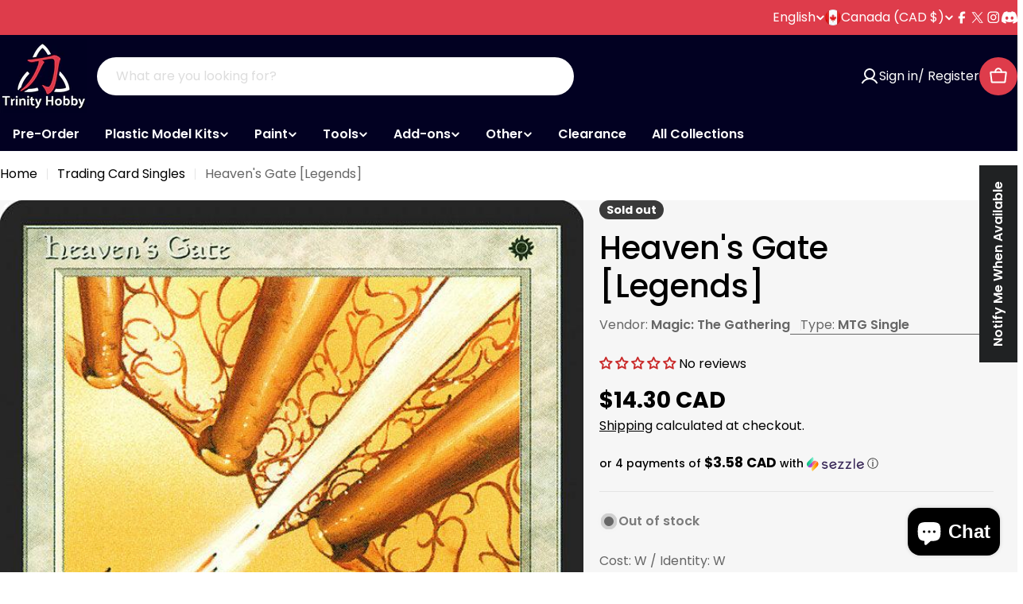

--- FILE ---
content_type: text/html
request_url: https://media.sezzle.com/shopify-app/assets/sezzle-modal-4.0.4.html
body_size: 28541
content:
<div id="sezzle-modal-container" role="dialog" aria-label="Sezzle Modal" aria-description="Learn more about Sezzle"><div class="sezzle-modal"><div><button role="button" aria-label="Close Sezzle Modal" class="close-sezzle-modal"></button></div><div class="sezzle-logo" title="Sezzle"></div><div id="sezzle-modal-core-content" class="sezzle-modal-content"></div></div></div><style>@import url(https://fonts.cdnfonts.com/css/satoshi);@import url(https://fonts.cdnfonts.com/css/roboto);@import url(https://fonts.googleapis.com/css2?family=Nunito+Sans:wght@600&display=swap);.sezzle-modal-open{bottom:0;left:0;position:fixed;right:0;top:0}.sezzle-checkout-modal-lightbox *{background-color:unset;border:unset;-webkit-box-shadow:unset;box-shadow:unset;-webkit-box-sizing:border-box;box-sizing:border-box;color:unset;font-family:unset;font-size:unset;font-weight:unset;line-height:normal;margin:unset;padding:unset;stroke:none;vertical-align:baseline}.sezzle-checkout-modal-lightbox{background-color:rgba(5,31,52,.57);color:unset;display:none;height:100vh;left:0;overflow-x:hidden;overflow-y:auto;position:fixed;top:0;width:100vw;z-index:2147483647}.sezzle-checkout-modal-lightbox .sezzle-checkout-modal-hidden{margin-top:0;-webkit-transition:all .4s ease;transition:all .4s ease}.sezzle-checkout-modal-lightbox .sezzle-checkout-modal{background-color:#fff;border-radius:20px;-webkit-box-shadow:0 10px 20px rgba(5,31,52,.19),0 6px 6px rgba(5,31,52,.2);box-shadow:0 10px 20px rgba(5,31,52,.19),0 6px 6px rgba(5,31,52,.2);color:#303030;font-family:Satoshi,Open Sans,sans-serif;left:50%;margin-left:-325px;margin-top:-384px;position:fixed;top:50%;-webkit-transition:all .4s ease;transition:all .4s ease;width:650px;z-index:99999998}@media (max-width:650px){.sezzle-checkout-modal-lightbox .sezzle-checkout-modal{border-radius:0;font-size:15px;height:100%;left:0;margin:0;max-width:100%;min-width:320px;overflow:auto;padding:50px 20px;position:relative;top:0}}@media (max-height:767px) and (min-width:651px){.sezzle-checkout-modal-lightbox .sezzle-checkout-modal{left:0;margin:20px auto;position:relative;top:0}}.sezzle-checkout-modal-lightbox .sezzle-checkout-modal h1{font-size:18px;margin:0 auto;text-align:center}@media (max-width:450px){.sezzle-checkout-modal-lightbox .sezzle-checkout-modal h1 .sezzle-checkout-modal h1{font-size:16px}}.sezzle-checkout-modal-lightbox .sezzle-checkout-modal p{-webkit-box-sizing:border-box;box-sizing:border-box;color:#5e5e5e;display:block;font-size:12pt;font-weight:300;letter-spacing:.25px;line-height:25px;margin:5px 0!important;text-align:center;text-transform:none}@media (max-width:768px){.sezzle-checkout-modal-lightbox .sezzle-checkout-modal p{text-align:center}}@media (max-width:450px){.sezzle-checkout-modal-lightbox .sezzle-checkout-modal p{font-size:11pt;letter-spacing:.5px;line-height:18px;text-align:center}}.sezzle-checkout-modal-lightbox .sezzle-checkout-modal p small{-webkit-box-sizing:border-box;box-sizing:border-box;display:block;font-size:11pt;opacity:.8}@media (max-width:450px){.sezzle-checkout-modal-lightbox .sezzle-checkout-modal p small{font-size:7.5pt}}.sezzle-checkout-modal-lightbox .sezzle-checkout-modal a{color:#17ce6a;display:block;font-size:8pt;font-weight:500;letter-spacing:.25px;margin:4px auto 0;opacity:.65;text-align:left;text-decoration:none;text-transform:lowercase;-webkit-transition:.15s;transition:.15s}.sezzle-checkout-modal-lightbox .sezzle-checkout-modal a:hover{opacity:1;-webkit-transition:.1s;transition:.1s}.sezzle-checkout-modal-lightbox .sezzle-checkout-modal h2{color:unset;font-size:18px;margin:0 auto;text-align:center}@media (max-width:768px){.sezzle-checkout-modal-lightbox .sezzle-checkout-modal h2{text-align:center}}.sezzle-checkout-modal-lightbox .sezzle-checkout-modal h2 img{display:inline-block;height:30px!important;margin:0 4px;position:relative;top:6px;vertical-align:initial;width:auto}.sezzle-checkout-modal-hidden{height:100%;width:100%;-webkit-font-smoothing:antialiased;margin-top:0;-webkit-transition:all .4s ease;transition:all .4s ease}@media screen and (min-width:0px) and (max-width:280px){.sezzle-checkout-modal-hidden{display:none}}.sezzle-checkout-modal-hidden.sezzle-four-pay .sezzle-modal{background-color:#fff;border-radius:10px;-webkit-box-shadow:0 10px 20px rgba(5,31,52,.19),0 6px 6px rgba(5,31,52,.2);box-shadow:0 10px 20px rgba(5,31,52,.19),0 6px 6px rgba(5,31,52,.2);-webkit-box-sizing:border-box;box-sizing:border-box;color:#303030;font-family:Satoshi,Open Sans,sans-serif;gap:16px;height:auto;left:50%;max-height:100%;overflow:auto;padding:20px 0;position:absolute;top:50%;-webkit-transform:translate(-50%,-50%);transform:translate(-50%,-50%);width:391px}@media screen and (max-width:768px){.sezzle-checkout-modal-hidden.sezzle-four-pay .sezzle-modal{border-radius:0;height:100vh;padding:20px 0 2px;width:100vw}}.sezzle-checkout-modal-hidden.sezzle-four-pay .sezzle-modal div button.close-sezzle-modal{background:0 0;border:none;-webkit-box-shadow:none;box-shadow:none;cursor:pointer;height:24px;opacity:.2;outline:0;padding:0;position:absolute;right:16px;top:16px;width:24px}.sezzle-checkout-modal-hidden.sezzle-four-pay .sezzle-modal div button.close-sezzle-modal:hover{opacity:1}.sezzle-checkout-modal-hidden.sezzle-four-pay .sezzle-modal div button.close-sezzle-modal:focus{opacity:.5}@media screen and (max-width:600px){.sezzle-checkout-modal-hidden.sezzle-four-pay .sezzle-modal div button.close-sezzle-modal{opacity:.8}.sezzle-checkout-modal-hidden.sezzle-four-pay .sezzle-modal div button.close-sezzle-modal:focus{opacity:1}}.sezzle-checkout-modal-hidden.sezzle-four-pay .sezzle-modal div button.close-sezzle-modal:before{background-color:#5e5e5e;content:" ";height:15px;left:10px;position:absolute;top:0;-webkit-transform:rotate(45deg);transform:rotate(45deg);width:2px}.sezzle-checkout-modal-hidden.sezzle-four-pay .sezzle-modal div button.close-sezzle-modal:after{background-color:#5e5e5e;content:" ";height:15px;left:10px;position:absolute;top:0;-webkit-transform:rotate(-45deg);transform:rotate(-45deg);width:2px}.sezzle-checkout-modal-hidden.sezzle-four-pay .sezzle-modal .sezzle-logo{background-image:url(https://media.sezzle.com/branding/2.0/Sezzle_Logo_FullColor.svg);background-repeat:no-repeat;display:block;height:29.39px;margin:10px auto 0;width:120px}.sezzle-checkout-modal-hidden.sezzle-four-pay .sezzle-modal .sezzle-modal-content{font-family:Satoshi,Open Sans,sans-serif;height:auto;padding:0 16px;text-align:center}.sezzle-checkout-modal-hidden.sezzle-four-pay .sezzle-modal .sezzle-modal-content .tp-widget-wrapper{font-size:12px;margin:16px 0}.sezzle-checkout-modal-hidden.sezzle-four-pay .sezzle-modal .sezzle-modal-content .tp-widget-wrapper a{color:#303030;text-decoration:none}.sezzle-checkout-modal-hidden.sezzle-four-pay .sezzle-modal .sezzle-modal-content .tp-widget-wrapper .tp-review-status{color:#382757;font-family:Roboto;font-size:11.06px;font-weight:700;line-height:23.95px;word-wrap:break-word;display:inline-block}.sezzle-checkout-modal-hidden.sezzle-four-pay .sezzle-modal .sezzle-modal-content .tp-widget-wrapper .tp-widget-trustscore{display:inline-block;font-weight:500}.sezzle-checkout-modal-hidden.sezzle-four-pay .sezzle-modal .sezzle-modal-content .tp-widget-wrapper .tp-widget-stars{display:inline-block;margin-left:7px;position:relative;top:3px;width:80px}.sezzle-checkout-modal-hidden.sezzle-four-pay .sezzle-modal .sezzle-modal-content .tp-widget-wrapper .tp-widget-stars div .tp-stars--4--half div svg{display:block;position:absolute}.sezzle-checkout-modal-hidden.sezzle-four-pay .sezzle-modal .sezzle-modal-content .tp-widget-wrapper .tp-widget-stars div .tp-stars--4--half div svg .tp-star:nth-of-type(-n+4) .tp-star__canvas{fill:#00b67a}.sezzle-checkout-modal-hidden.sezzle-four-pay .sezzle-modal .sezzle-modal-content .tp-widget-wrapper .tp-widget-stars div .tp-stars--4--half div svg .tp-star .tp-star__canvas{fill:#dcdce6}.sezzle-checkout-modal-hidden.sezzle-four-pay .sezzle-modal .sezzle-modal-content .tp-widget-wrapper .tp-widget-stars div .tp-stars--4--half div svg .tp-star .tp-star__canvas--half{fill:#00b67a}.sezzle-checkout-modal-hidden.sezzle-four-pay .sezzle-modal .sezzle-modal-content .tp-widget-wrapper .tp-widget-stars div .tp-stars--4--half div svg .tp-star .tp-star__shape{fill:#fff}.sezzle-checkout-modal-hidden.sezzle-four-pay .sezzle-modal .sezzle-modal-content .tp-widget-wrapper .widget-info{display:inline-block}.sezzle-checkout-modal-hidden.sezzle-four-pay .sezzle-modal .sezzle-modal-content .tp-widget-wrapper .widget-info .tp-widget-review-count{display:inline-block;font-size:12px;font-weight:700;line-height:23.95px;margin-left:7px}.sezzle-checkout-modal-hidden.sezzle-four-pay .sezzle-modal .sezzle-modal-content .tp-widget-wrapper .widget-info .tp-widget-rating{display:inline-block;font-size:12px;line-height:23.95px}.sezzle-checkout-modal-hidden.sezzle-four-pay .sezzle-modal .sezzle-modal-content .tp-widget-wrapper .widget-info .tp-widget-logo{display:inline-block;line-height:23.95px;margin-left:7px;position:relative;top:3px;width:60px}.sezzle-checkout-modal-hidden.sezzle-four-pay .sezzle-modal .sezzle-modal-content .sezzle-header{color:#303030;display:block;float:none;font-family:Satoshi,Open Sans,sans-serif;font-size:26px;font-style:normal;font-weight:700;letter-spacing:.1px;line-height:35px;margin:16px 0;position:relative;text-align:center}.sezzle-checkout-modal-hidden.sezzle-four-pay .sezzle-modal .sezzle-modal-content .sezzle-row{color:#303030;display:block;font-family:Satoshi,Open Sans,sans-serif;font-size:15px;font-style:normal;font-weight:400;letter-spacing:.4px;line-height:21px;margin:12px 0 24px;text-align:center}.sezzle-checkout-modal-hidden.sezzle-four-pay .sezzle-modal .sezzle-modal-content .sezzle-row span{display:block;font-family:Satoshi,Open Sans,sans-serif}.sezzle-checkout-modal-hidden.sezzle-four-pay .sezzle-modal .sezzle-modal-content .sezzle-row span sup{font-family:Satoshi,Open Sans,sans-serif;font-size:.75em;position:unset;vertical-align:super}.sezzle-checkout-modal-hidden.sezzle-four-pay .sezzle-modal .sezzle-modal-content .sezzle-four-pay{display:-webkit-box;display:-ms-flexbox;display:flex;-webkit-box-orient:vertical;-webkit-box-direction:normal;-ms-flex-direction:column;flex-direction:column;-webkit-box-align:center;-ms-flex-align:center;align-items:center;background:rgba(131,51,212,.05);border-radius:11.483px;padding:18.37px}.sezzle-checkout-modal-hidden.sezzle-four-pay .sezzle-modal .sezzle-modal-content .sezzle-four-pay.sezzle-four-pay-fr-es{margin:0}.sezzle-checkout-modal-hidden.sezzle-four-pay .sezzle-modal .sezzle-modal-content .sezzle-four-pay .sezzle-pie-area{display:-webkit-box;display:-ms-flexbox;display:flex;-webkit-box-align:start;-ms-flex-align:start;align-items:flex-start;-webkit-box-pack:justify;-ms-flex-pack:justify;gap:18.373px;justify-content:space-between}.sezzle-checkout-modal-hidden.sezzle-four-pay .sezzle-modal .sezzle-modal-content .sezzle-four-pay .sezzle-pie-area .due-today{display:-webkit-box;display:-ms-flexbox;display:flex;padding:18.373px;-webkit-box-orient:vertical;-webkit-box-direction:normal;-ms-flex-direction:column;flex-direction:column;-webkit-box-align:center;-ms-flex-align:center;align-items:center;background:#fff;border-radius:11.483px;gap:9.187px}.sezzle-checkout-modal-hidden.sezzle-four-pay .sezzle-modal .sezzle-modal-content .sezzle-four-pay .sezzle-pie-area .future-payments{display:-webkit-box;display:-ms-flexbox;display:flex;padding:18.373px;-webkit-box-align:start;-ms-flex-align:start;align-items:flex-start;background:#fff;border-radius:11.483px;gap:18.373px}.sezzle-checkout-modal-hidden.sezzle-four-pay .sezzle-modal .sezzle-modal-content .sezzle-four-pay .sezzle-pie-area .payment-item{display:-webkit-inline-box;display:-ms-inline-flexbox;display:inline-flex;-webkit-box-orient:vertical;-webkit-box-direction:normal;-ms-flex-direction:column;flex-direction:column;-webkit-box-pack:center;-ms-flex-pack:center;justify-content:center;-webkit-box-align:center;-ms-flex-align:center;align-items:center;gap:9.19px}.sezzle-checkout-modal-hidden.sezzle-four-pay .sezzle-modal .sezzle-modal-content .sezzle-four-pay .sezzle-pie-area .payment-item .pie-icon{position:relative}.sezzle-checkout-modal-hidden.sezzle-four-pay .sezzle-modal .sezzle-modal-content .sezzle-four-pay .sezzle-pie-area .payment-item .pie-icon svg{height:45.93px;width:45.93px}.sezzle-checkout-modal-hidden.sezzle-four-pay .sezzle-modal .sezzle-modal-content .sezzle-four-pay .sezzle-pie-area .payment-item .breakdown-row{display:-webkit-box;display:-ms-flexbox;display:flex;-webkit-box-orient:vertical;-webkit-box-direction:normal;-ms-flex-direction:column;flex-direction:column;-webkit-box-pack:center;-ms-flex-pack:center;justify-content:center;-webkit-box-align:center;-ms-flex-align:center;align-items:center;gap:2.3px}.sezzle-checkout-modal-hidden.sezzle-four-pay .sezzle-modal .sezzle-modal-content .sezzle-four-pay .sezzle-pie-area .payment-item .breakdown-row .percentage{color:#8333d4;font-family:Satoshi,Open Sans,sans-serif;font-size:17.22px;font-weight:400;letter-spacing:.17px;line-height:24.11px;text-align:center;word-wrap:break-word}.sezzle-checkout-modal-hidden.sezzle-four-pay .sezzle-modal .sezzle-modal-content .sezzle-four-pay .sezzle-pie-area .payment-item .breakdown-row .due{color:#5e5e5e;font-family:Satoshi,Open Sans,sans-serif;font-size:13.78px;font-weight:400;letter-spacing:.46px;line-height:19.52px;text-align:center;white-space:nowrap}.sezzle-checkout-modal-hidden.sezzle-four-pay .sezzle-modal .sezzle-modal-content .sezzle-four-pay .sezzle-pie-area .payment-item .breakdown-row .due sup{font-family:Satoshi,Open Sans,sans-serif;font-size:.75em;position:unset;vertical-align:super}.sezzle-checkout-modal-hidden.sezzle-four-pay .sezzle-modal .sezzle-modal-content .sezzle-features{margin:16px 0}.sezzle-checkout-modal-hidden.sezzle-four-pay .sezzle-modal .sezzle-modal-content .sezzle-features .single-feature{text-align:center;-ms-flex-item-align:stretch;align-self:stretch;color:#303030;font-family:Satoshi,Open Sans,sans-serif!important;font-size:17px;font-style:normal;font-weight:700;letter-spacing:.2px;line-height:23px}.sezzle-checkout-modal-hidden.sezzle-four-pay .sezzle-modal .sezzle-modal-content .sezzle-features.hide{display:none}.sezzle-checkout-modal-hidden.sezzle-four-pay .sezzle-modal .sezzle-modal-content .sezzle-giveaway,.sezzle-checkout-modal-hidden.sezzle-four-pay .sezzle-modal .sezzle-modal-content .sezzle-promo{font-size:17px;font-weight:700;line-height:23px;margin:16px 0}.sezzle-checkout-modal-hidden.sezzle-four-pay .sezzle-modal .sezzle-modal-content .sezzle-giveaway.hide,.sezzle-checkout-modal-hidden.sezzle-four-pay .sezzle-modal .sezzle-modal-content .sezzle-promo.hide{display:none}.sezzle-checkout-modal-hidden.sezzle-four-pay .sezzle-modal .sezzle-modal-content .sezzle-giveaway sup,.sezzle-checkout-modal-hidden.sezzle-four-pay .sezzle-modal .sezzle-modal-content .sezzle-promo sup{font-family:Satoshi,Open Sans,sans-serif;font-size:.75em;position:unset;vertical-align:super}.sezzle-checkout-modal-hidden.sezzle-four-pay .sezzle-modal .sezzle-modal-content .terms{color:#5e5e5e;font-family:Satoshi,Open Sans,sans-serif!important;font-size:11px;font-style:normal;font-weight:400;line-height:12px;margin:0 0 10px;text-align:center}.sezzle-checkout-modal-hidden.sezzle-four-pay .sezzle-modal .sezzle-modal-content .terms sup{font-family:Satoshi,Open Sans,sans-serif;font-size:.75em;padding-right:2px;position:unset;vertical-align:super}.sezzle-checkout-modal-hidden.sezzle-four-pay .sezzle-modal .sezzle-modal-content .terms span{font-family:Satoshi,Open Sans,sans-serif}.sezzle-checkout-modal-hidden.sezzle-four-pay .sezzle-modal .sezzle-modal-content .terms a{color:#8333d4;font-family:Satoshi,Open Sans,sans-serif;text-decoration:underline}.sezzle-checkout-modal-hidden.sezzle-four-pay .sezzle-modal .sezzle-modal-content .terms a:hover{color:#af0fda}.sezzle-checkout-modal-hidden.sezzle-four-pay .sezzle-modal .sezzle-modal-content .terms.hide{display:none}.sezzle-checkout-modal-hidden.sezzle-four-pay .sezzle-modal .sezzle-modal-content .close-btn-container{display:-webkit-box;display:-ms-flexbox;display:flex;margin-top:10px;-webkit-box-pack:center;-ms-flex-pack:center;justify-content:center}@media screen and (max-width:768px){.sezzle-checkout-modal-hidden.sezzle-four-pay .sezzle-modal .sezzle-modal-content .close-btn-container{bottom:0;position:sticky}}.sezzle-checkout-modal-hidden.sezzle-four-pay .sezzle-modal .sezzle-modal-content .close-btn{display:-webkit-box;display:-ms-flexbox;display:flex;height:48px;padding:13px 16px;position:static;width:95%;-webkit-box-pack:center;-ms-flex-pack:center;justify-content:center;-webkit-box-align:center;-ms-flex-align:center;align-items:center;gap:10px;-ms-flex-negative:0;background:#382757;border-radius:100px;flex-shrink:0}.sezzle-checkout-modal-hidden.sezzle-four-pay .sezzle-modal .sezzle-modal-content .close-btn:hover{background:#7d25cb}.sezzle-checkout-modal-hidden.sezzle-four-pay .sezzle-modal .sezzle-modal-content .close-btn{color:#fff;font-family:Satoshi,Open Sans,sans-serif;font-size:15px;font-style:normal;font-weight:500;letter-spacing:.25px;line-height:24px}.sezzle-checkout-modal-hidden.sezzle-five-pay .sezzle-modal{background-color:#f4f4f4;border-radius:10px;-webkit-box-shadow:0 10px 20px rgba(5,31,52,.19),0 6px 6px rgba(5,31,52,.2);box-shadow:0 10px 20px rgba(5,31,52,.19),0 6px 6px rgba(5,31,52,.2);-webkit-box-sizing:border-box;box-sizing:border-box;color:#303030;font-family:Satoshi,Open Sans,sans-serif;gap:10px;height:auto;left:50%;max-height:100%;overflow:auto;padding:16px;position:absolute;top:50%;-webkit-transform:translate(-50%,-50%);transform:translate(-50%,-50%);width:-webkit-fit-content;width:-moz-fit-content;width:fit-content}@media screen and (max-width:768px){.sezzle-checkout-modal-hidden.sezzle-five-pay .sezzle-modal{border-radius:0;height:100vh;padding:20px 0 2px;width:100vw}}.sezzle-checkout-modal-hidden.sezzle-five-pay .sezzle-modal button.close-sezzle-modal{background:0 0;border:none;-webkit-box-shadow:none;box-shadow:none;cursor:pointer;height:24px;opacity:.2;outline:0;padding:0;position:absolute;right:16px;top:16px;width:24px}.sezzle-checkout-modal-hidden.sezzle-five-pay .sezzle-modal button.close-sezzle-modal:hover{opacity:1}.sezzle-checkout-modal-hidden.sezzle-five-pay .sezzle-modal button.close-sezzle-modal:focus{opacity:.5}@media screen and (max-width:600px){.sezzle-checkout-modal-hidden.sezzle-five-pay .sezzle-modal button.close-sezzle-modal{opacity:.8}.sezzle-checkout-modal-hidden.sezzle-five-pay .sezzle-modal button.close-sezzle-modal:focus{opacity:1}}.sezzle-checkout-modal-hidden.sezzle-five-pay .sezzle-modal button.close-sezzle-modal:before{background-color:#5e5e5e;content:" ";height:15px;left:10px;position:absolute;top:0;-webkit-transform:rotate(45deg);transform:rotate(45deg);width:2px}.sezzle-checkout-modal-hidden.sezzle-five-pay .sezzle-modal button.close-sezzle-modal:after{background-color:#5e5e5e;content:" ";height:15px;left:10px;position:absolute;top:0;-webkit-transform:rotate(-45deg);transform:rotate(-45deg);width:2px}.sezzle-checkout-modal-hidden.sezzle-five-pay .sezzle-modal .sezzle-logo{background-image:url(https://media.sezzle.com/branding/2.0/Sezzle_Logo_FullColor.svg);background-repeat:no-repeat;display:block;height:29.39px;margin:10px auto 0;width:120px}.sezzle-checkout-modal-hidden.sezzle-five-pay .sezzle-modal .sezzle-modal-content{display:-webkit-box;display:-ms-flexbox;display:flex;-webkit-box-orient:vertical;-webkit-box-direction:normal;-ms-flex-direction:column;flex-direction:column;gap:8px;width:326px}.sezzle-checkout-modal-hidden.sezzle-five-pay .sezzle-modal .sezzle-modal-content .trusted{color:#5e5e5e;font-family:Satoshi,Open Sans,sans-serif;font-size:11px;font-weight:400;letter-spacing:.2px;line-height:17px;margin:8px auto 0}.sezzle-checkout-modal-hidden.sezzle-five-pay .sezzle-modal .sezzle-modal-content .sezzle-header{color:#303030;font-family:Satoshi,Open Sans,sans-serif;font-size:21px;font-weight:700;letter-spacing:.1px;line-height:28px;margin:auto;text-align:center}.sezzle-checkout-modal-hidden.sezzle-five-pay .sezzle-modal .sezzle-modal-content .payment-plan-wrapper .sample-payments{display:-webkit-box;display:-ms-flexbox;display:flex;-webkit-box-pack:justify;-ms-flex-pack:justify;justify-content:space-between;margin:8px auto;padding:0 16px}.sezzle-checkout-modal-hidden.sezzle-five-pay .sezzle-modal .sezzle-modal-content .payment-plan-wrapper .sample-payments.sezzle-five-pay-fr{padding:0}.sezzle-checkout-modal-hidden.sezzle-five-pay .sezzle-modal .sezzle-modal-content .payment-plan-wrapper .sample-payments .sample-payments-title{color:#303030;font-family:Satoshi,Open Sans,sans-serif;font-size:15px;font-weight:400;letter-spacing:.15px;line-height:21px;text-align:center;-ms-flex-line-pack:center;align-content:center}.sezzle-checkout-modal-hidden.sezzle-five-pay .sezzle-modal .sezzle-modal-content .payment-plan-wrapper .sample-payments .input-amount-container{border-radius:10px;height:58px;padding:0 16px;width:-webkit-min-content;width:-moz-min-content;width:min-content;-ms-flex-line-pack:center;align-content:center;border:1px solid #767676}.sezzle-checkout-modal-hidden.sezzle-five-pay .sezzle-modal .sezzle-modal-content .payment-plan-wrapper .sample-payments .input-amount-container .input-amount-label{color:#5e5e5e;font-family:Satoshi,Open Sans,sans-serif;font-size:12px;font-weight:500;letter-spacing:.4px;line-height:17px;vertical-align:middle}.sezzle-checkout-modal-hidden.sezzle-five-pay .sezzle-modal .sezzle-modal-content .payment-plan-wrapper .sample-payments .input-amount-container .input-amount{background:0 0;border:none;color:#303030;font-family:Satoshi,Open Sans,sans-serif;font-size:15px;font-weight:500;letter-spacing:.15px;line-height:21px;vertical-align:middle;width:75px}.sezzle-checkout-modal-hidden.sezzle-five-pay .sezzle-modal .sezzle-modal-content .payment-plan-wrapper .sample-payments .input-amount-container .input-amount:focus-visible{outline:0}.sezzle-checkout-modal-hidden.sezzle-five-pay .sezzle-modal .sezzle-modal-content .payment-plan-wrapper .sample-payments .input-amount-container:focus-within{border:2px solid #af0fda}.sezzle-checkout-modal-hidden.sezzle-five-pay .sezzle-modal .sezzle-modal-content .payment-plan-wrapper .payment-cards{background-color:#fff;border-radius:10px}.sezzle-checkout-modal-hidden.sezzle-five-pay .sezzle-modal .sezzle-modal-content .payment-plan-wrapper .payment-cards .payment-card{display:-webkit-box;display:-ms-flexbox;display:flex;gap:8px;padding:16px;-webkit-box-orient:vertical;-webkit-box-direction:normal;-ms-flex-direction:column;flex-direction:column}.sezzle-checkout-modal-hidden.sezzle-five-pay .sezzle-modal .sezzle-modal-content .payment-plan-wrapper .payment-cards .payment-card:first-child{border-bottom:3px solid #f4f4f4}.sezzle-checkout-modal-hidden.sezzle-five-pay .sezzle-modal .sezzle-modal-content .payment-plan-wrapper .payment-cards .payment-card .plan-summary .purple{display:-webkit-box;display:-ms-flexbox;display:flex;-webkit-box-pack:justify;-ms-flex-pack:justify;justify-content:space-between}.sezzle-checkout-modal-hidden.sezzle-five-pay .sezzle-modal .sezzle-modal-content .payment-plan-wrapper .payment-cards .payment-card .plan-summary .purple .left{text-align:left}.sezzle-checkout-modal-hidden.sezzle-five-pay .sezzle-modal .sezzle-modal-content .payment-plan-wrapper .payment-cards .payment-card .plan-summary .purple .left .price{color:#8333d4;font-family:Satoshi,Open Sans,sans-serif;font-size:17px;font-weight:700;letter-spacing:.2px;line-height:23px}.sezzle-checkout-modal-hidden.sezzle-five-pay .sezzle-modal .sezzle-modal-content .payment-plan-wrapper .payment-cards .payment-card .plan-summary .purple .left .due{color:#8333d4;font-family:Satoshi,Open Sans,sans-serif;font-size:15px;font-weight:700;letter-spacing:.15px;line-height:21px}.sezzle-checkout-modal-hidden.sezzle-five-pay .sezzle-modal .sezzle-modal-content .payment-plan-wrapper .payment-cards .payment-card .plan-summary .purple .right{background-color:#f9f5fd;border-radius:24px;height:-webkit-fit-content;height:-moz-fit-content;height:fit-content;padding:4px 10px;width:-webkit-fit-content;width:-moz-fit-content;width:fit-content;-webkit-box-align:center;-ms-flex-align:center;align-items:center;display:-webkit-box;display:-ms-flexbox;display:flex}.sezzle-checkout-modal-hidden.sezzle-five-pay .sezzle-modal .sezzle-modal-content .payment-plan-wrapper .payment-cards .payment-card .plan-summary .purple .right .pill{color:#8333d4;font-family:Satoshi,Open Sans,sans-serif;font-size:12px;font-weight:500;letter-spacing:.4px;line-height:17px;width:-webkit-fit-content;width:-moz-fit-content;width:fit-content}.sezzle-checkout-modal-hidden.sezzle-five-pay .sezzle-modal .sezzle-modal-content .payment-plan-wrapper .payment-cards .payment-card .plan-summary .grey{color:#5e5e5e;font-family:Satoshi,Open Sans,sans-serif;font-size:12px;font-weight:400;letter-spacing:.4px;line-height:17px;text-align:left}.sezzle-checkout-modal-hidden.sezzle-five-pay .sezzle-modal .sezzle-modal-content .payment-plan-wrapper .payment-cards .payment-card .payment-breakdown{display:-webkit-box;display:-ms-flexbox;display:flex;-webkit-box-pack:center;-ms-flex-pack:center;justify-content:center}.sezzle-checkout-modal-hidden.sezzle-five-pay .sezzle-modal .sezzle-modal-content .payment-plan-wrapper .payment-cards .payment-card .payment-breakdown .installment{display:-webkit-box;display:-ms-flexbox;display:flex;width:-webkit-fill-available;-webkit-box-orient:vertical;-webkit-box-direction:normal;-ms-flex-direction:column;flex-direction:column;gap:8px}.sezzle-checkout-modal-hidden.sezzle-five-pay .sezzle-modal .sezzle-modal-content .payment-plan-wrapper .payment-cards .payment-card .payment-breakdown .installment .graphic{display:-webkit-box;display:-ms-flexbox;display:flex;-webkit-box-pack:justify;-ms-flex-pack:justify;justify-content:space-between}.sezzle-checkout-modal-hidden.sezzle-five-pay .sezzle-modal .sezzle-modal-content .payment-plan-wrapper .payment-cards .payment-card .payment-breakdown .installment .graphic .dash{display:-webkit-box;display:-ms-flexbox;display:flex;-webkit-box-align:center;-ms-flex-align:center;align-items:center}.sezzle-checkout-modal-hidden.sezzle-five-pay .sezzle-modal .sezzle-modal-content .payment-plan-wrapper .payment-cards .payment-card .payment-breakdown .installment .graphic .dot{display:-webkit-box;display:-ms-flexbox;display:flex}.sezzle-checkout-modal-hidden.sezzle-five-pay .sezzle-modal .sezzle-modal-content .payment-plan-wrapper .payment-cards .payment-card .payment-breakdown .installment .graphic .dot svg{width:16px}.sezzle-checkout-modal-hidden.sezzle-five-pay .sezzle-modal .sezzle-modal-content .payment-plan-wrapper .payment-cards .payment-card .payment-breakdown .installment .detail .amount{color:#5e5e5e;font-family:Satoshi,Open Sans,sans-serif;font-size:12px;font-weight:500;letter-spacing:.4px;line-height:17px;text-align:center}.sezzle-checkout-modal-hidden.sezzle-five-pay .sezzle-modal .sezzle-modal-content .payment-plan-wrapper .payment-cards .payment-card .payment-breakdown .installment .detail .due{color:#5e5e5e;font-family:Satoshi,Open Sans,sans-serif;font-size:11px;font-weight:400;letter-spacing:.2px;line-height:17px;text-align:center}.sezzle-checkout-modal-hidden.sezzle-five-pay .sezzle-modal .sezzle-modal-content .payment-plan-wrapper .payment-cards .payment-card .payment-breakdown .installment .detail.first-installment .amount{color:#303030;font-weight:700}.sezzle-checkout-modal-hidden.sezzle-five-pay .sezzle-modal .sezzle-modal-content .payment-plan-wrapper .payment-cards .payment-card .payment-breakdown .installment .detail.first-installment .due{color:#303030}.sezzle-checkout-modal-hidden.sezzle-five-pay .sezzle-modal .sezzle-modal-content .how-to-sezzle{display:-webkit-box;display:-ms-flexbox;display:flex;-webkit-box-orient:vertical;-webkit-box-direction:normal;-ms-flex-direction:column;flex-direction:column;padding-top:8px}.sezzle-checkout-modal-hidden.sezzle-five-pay .sezzle-modal .sezzle-modal-content .how-to-sezzle .carousel-header{display:-webkit-box;display:-ms-flexbox;display:flex;-webkit-box-pack:justify;-ms-flex-pack:justify;justify-content:space-between}.sezzle-checkout-modal-hidden.sezzle-five-pay .sezzle-modal .sezzle-modal-content .how-to-sezzle .carousel-header .how-to-text-wrapper{display:-webkit-box;display:-ms-flexbox;display:flex;gap:4px}.sezzle-checkout-modal-hidden.sezzle-five-pay .sezzle-modal .sezzle-modal-content .how-to-sezzle .carousel-header .how-to-text-wrapper .how-to-text{color:#303030;font-family:Satoshi,Open Sans,sans-serif;font-size:13px;font-weight:500;letter-spacing:.4px;line-height:17px;-ms-flex-line-pack:center;align-content:center}.sezzle-checkout-modal-hidden.sezzle-five-pay .sezzle-modal .sezzle-modal-content .how-to-sezzle .carousel-header .how-to-text-wrapper .how-to-logo{display:-webkit-box;display:-ms-flexbox;display:flex;-webkit-box-align:center;-ms-flex-align:center;align-items:center}.sezzle-checkout-modal-hidden.sezzle-five-pay .sezzle-modal .sezzle-modal-content .how-to-sezzle .carousel-header .how-to-text-wrapper .how-to-logo svg{height:24px;width:57.1666717529px}.sezzle-checkout-modal-hidden.sezzle-five-pay .sezzle-modal .sezzle-modal-content .how-to-sezzle .carousel-header .arrows{display:-webkit-box;display:-ms-flexbox;display:flex;gap:4px;-webkit-box-orient:horizontal;-webkit-box-direction:normal;-ms-flex-direction:row;flex-direction:row}.sezzle-checkout-modal-hidden.sezzle-five-pay .sezzle-modal .sezzle-modal-content .how-to-sezzle .carousel-header .arrows .arrow.disabled{-webkit-filter:grayscale(1) opacity(.5);filter:grayscale(1) opacity(.5)}.sezzle-checkout-modal-hidden.sezzle-five-pay .sezzle-modal .sezzle-modal-content .how-to-sezzle .carousel-header .arrows .arrow svg{height:24px;width:24px}.sezzle-checkout-modal-hidden.sezzle-five-pay .sezzle-modal .sezzle-modal-content .how-to-sezzle .carousel{display:-webkit-box;display:-ms-flexbox;display:flex;gap:8px;-webkit-box-orient:horizontal;-webkit-box-direction:normal;-ms-flex-direction:row;flex-direction:row;overflow:hidden}.sezzle-checkout-modal-hidden.sezzle-five-pay .sezzle-modal .sezzle-modal-content .how-to-sezzle .carousel.position-1{-webkit-box-pack:start;-ms-flex-pack:start;justify-content:start}.sezzle-checkout-modal-hidden.sezzle-five-pay .sezzle-modal .sezzle-modal-content .how-to-sezzle .carousel.position-2{-webkit-box-pack:center;-ms-flex-pack:center;justify-content:center}.sezzle-checkout-modal-hidden.sezzle-five-pay .sezzle-modal .sezzle-modal-content .how-to-sezzle .carousel.position-3{-webkit-box-pack:end;-ms-flex-pack:end;justify-content:end}.sezzle-checkout-modal-hidden.sezzle-five-pay .sezzle-modal .sezzle-modal-content .how-to-sezzle .carousel .carousel-item{background-color:#fff;border-radius:10px;display:-webkit-box;display:-ms-flexbox;display:flex;padding:16px 12px}.sezzle-checkout-modal-hidden.sezzle-five-pay .sezzle-modal .sezzle-modal-content .how-to-sezzle .carousel .carousel-item .carousel-item-content{display:-webkit-box;display:-ms-flexbox;display:flex;width:260px;-webkit-box-orient:horizontal;-webkit-box-direction:normal;-ms-flex-direction:row;flex-direction:row;-webkit-box-align:center;-ms-flex-align:center;align-items:center}.sezzle-checkout-modal-hidden.sezzle-five-pay .sezzle-modal .sezzle-modal-content .how-to-sezzle .carousel .carousel-item .carousel-item-content .step-number{background-color:#f9f5fd;border-radius:31.04px;display:-webkit-box;display:-ms-flexbox;display:flex;height:20px;padding:0 2.47px}.sezzle-checkout-modal-hidden.sezzle-five-pay .sezzle-modal .sezzle-modal-content .how-to-sezzle .carousel .carousel-item .carousel-item-content .step-number .step-number-content{color:#8333d4;display:-webkit-box;display:-ms-flexbox;display:flex;font-family:Satoshi,Open Sans,sans-serif;font-size:12px;font-weight:500;letter-spacing:.4px;line-height:17px;width:17px;-webkit-box-align:center;-ms-flex-align:center;align-items:center;-webkit-box-pack:center;-ms-flex-pack:center;justify-content:center}.sezzle-checkout-modal-hidden.sezzle-five-pay .sezzle-modal .sezzle-modal-content .how-to-sezzle .carousel .carousel-item .carousel-item-content .step-name{color:#303030;font-family:Satoshi,Open Sans,sans-serif;font-size:12px;font-weight:400;letter-spacing:.4px;line-height:17px;padding:0 25px 0 8px;text-align:left}.sezzle-checkout-modal-hidden.sezzle-five-pay .sezzle-modal .sezzle-modal-content .how-to-sezzle .carousel .carousel-item .carousel-item-content .step-image svg{height:29.4137878418px;width:28.5557861328px}.sezzle-checkout-modal-hidden.sezzle-five-pay .sezzle-modal .sezzle-modal-content .how-to-sezzle .carousel-dots{display:-webkit-box;display:-ms-flexbox;display:flex;-webkit-box-orient:horizontal;-webkit-box-direction:normal;-ms-flex-direction:row;flex-direction:row;gap:8px;-webkit-box-pack:center;-ms-flex-pack:center;justify-content:center}.sezzle-checkout-modal-hidden.sezzle-five-pay .sezzle-modal .sezzle-modal-content .how-to-sezzle .carousel-dots .dot:not(.active){-webkit-filter:grayscale(1) opacity(.25);filter:grayscale(1) opacity(.25)}.sezzle-checkout-modal-hidden.sezzle-five-pay .sezzle-modal .sezzle-modal-content .how-to-sezzle .carousel-dots .dot svg{height:20px;width:6px}.sezzle-checkout-modal-hidden.sezzle-five-pay .sezzle-modal .sezzle-modal-content .terms-container{display:-webkit-box;display:-ms-flexbox;display:flex;gap:8px;-webkit-box-orient:vertical;-webkit-box-direction:normal;-ms-flex-direction:column;flex-direction:column}.sezzle-checkout-modal-hidden.sezzle-five-pay .sezzle-modal .sezzle-modal-content .terms-container .terms{color:#5e5e5e;font-family:Satoshi,Open Sans,sans-serif;font-size:9px;font-weight:400;letter-spacing:.2px;line-height:12px;margin:0;text-align:center}.sezzle-checkout-modal-hidden.sezzle-five-pay .sezzle-modal .sezzle-modal-content .terms-container .terms sup{font-family:Satoshi,Open Sans,sans-serif;font-size:.75em;padding-right:2px;position:unset;vertical-align:super}.sezzle-checkout-modal-hidden.sezzle-five-pay .sezzle-modal .sezzle-modal-content .terms-container .terms a{color:#8333d4;font-family:Satoshi,Open Sans,sans-serif;font-size:9px;font-weight:400;letter-spacing:.2px;line-height:12px}.sezzle-checkout-modal-hidden.long-term .sezzle-modal{background-color:#fff;background-image:none;border-radius:10px;-webkit-box-shadow:0 10px 20px rgba(5,31,52,.19),0 6px 6px rgba(5,31,52,.2);box-shadow:0 10px 20px rgba(5,31,52,.19),0 6px 6px rgba(5,31,52,.2);-webkit-box-sizing:border-box;box-sizing:border-box;color:#303030;font-family:Satoshi,Open Sans,sans-serif;gap:16px;height:auto;left:50%;max-height:100%;overflow:auto;padding:20px 0;position:absolute;top:50%;-webkit-transform:translate(-50%,-50%);transform:translate(-50%,-50%);width:391px}@media screen and (max-width:768px){.sezzle-checkout-modal-hidden.long-term .sezzle-modal{border-radius:0;height:100vh;padding:20px 0 2px;width:100vw}}.sezzle-checkout-modal-hidden.long-term .sezzle-modal div button.close-sezzle-modal{background:0 0;border:none;-webkit-box-shadow:none;box-shadow:none;cursor:pointer;height:24px;opacity:.2;outline:0;padding:0;position:absolute;right:16px;top:16px;width:24px}.sezzle-checkout-modal-hidden.long-term .sezzle-modal div button.close-sezzle-modal:hover{opacity:1}.sezzle-checkout-modal-hidden.long-term .sezzle-modal div button.close-sezzle-modal:focus{opacity:.5}@media screen and (max-width:600px){.sezzle-checkout-modal-hidden.long-term .sezzle-modal div button.close-sezzle-modal{opacity:.8}.sezzle-checkout-modal-hidden.long-term .sezzle-modal div button.close-sezzle-modal:focus{opacity:1}}.sezzle-checkout-modal-hidden.long-term .sezzle-modal div button.close-sezzle-modal:before{background-color:#5e5e5e;content:" ";height:15px;left:10px;position:absolute;top:0;-webkit-transform:rotate(45deg);transform:rotate(45deg);width:2px}.sezzle-checkout-modal-hidden.long-term .sezzle-modal div button.close-sezzle-modal:after{background-color:#5e5e5e;content:" ";height:15px;left:10px;position:absolute;top:0;-webkit-transform:rotate(-45deg);transform:rotate(-45deg);width:2px}.sezzle-checkout-modal-hidden.long-term .sezzle-modal .sezzle-logo{background-image:url(https://media.sezzle.com/branding/2.0/Sezzle_Logo_FullColor.svg);background-position:50%;background-repeat:no-repeat;display:block;height:24px;margin:10px auto 20px;width:98px}.sezzle-checkout-modal-hidden.long-term .sezzle-modal .sezzle-modal-content{height:auto;padding:0 16px;text-align:center;width:auto}.sezzle-checkout-modal-hidden.long-term .sezzle-modal .sezzle-modal-content .sezzle-header{font-size:24px;font-weight:700;line-height:30px;margin:10px auto}.sezzle-checkout-modal-hidden.long-term .sezzle-modal .sezzle-modal-content .sezzle-row{font-size:15px;line-height:20px;margin:8px auto}.sezzle-checkout-modal-hidden.long-term .sezzle-modal .sezzle-modal-content .sezzle-lt-payments{border:1px solid #e5e5e5;border-radius:5px;display:block;height:-webkit-fit-content;height:-moz-fit-content;height:fit-content;margin:20px auto;max-width:502px;-webkit-box-orient:vertical;-webkit-box-direction:normal;-ms-flex-direction:column;flex-direction:column;-webkit-box-align:center;-ms-flex-align:center;align-items:center;font-family:Satoshi,Open Sans,sans-serif;gap:24px;padding:0}.sezzle-checkout-modal-hidden.long-term .sezzle-modal .sezzle-modal-content .sezzle-lt-payments .sezzle-lt-payment-header{display:block;font-family:Satoshi,Open Sans,sans-serif;font-size:15px;font-style:normal;font-weight:600;line-height:20px;-webkit-box-align:center;-ms-flex-align:center;align-items:center;border-bottom:1px solid #e5e5e5;color:#303030;letter-spacing:-.3px;padding:15px;text-align:center}.sezzle-checkout-modal-hidden.long-term .sezzle-modal .sezzle-modal-content .sezzle-lt-payments .sezzle-lt-payment-header span{font-size:17px;font-weight:700;line-height:22px}.sezzle-checkout-modal-hidden.long-term .sezzle-modal .sezzle-modal-content .sezzle-lt-payments .sezzle-lt-payment-options{border-bottom:1px solid #e5e5e5;font-size:12px;line-height:14px;margin:0 20px;padding:20px 0}.sezzle-checkout-modal-hidden.long-term .sezzle-modal .sezzle-modal-content .sezzle-lt-payments .sezzle-lt-payment-options .plan{display:-webkit-box;display:-ms-flexbox;display:flex;-webkit-box-pack:justify;-ms-flex-pack:justify;font-size:12px;justify-content:space-between;padding-bottom:10px}.sezzle-checkout-modal-hidden.long-term .sezzle-modal .sezzle-modal-content .sezzle-lt-payments .sezzle-lt-payment-options .plan .monthly-amount span{color:#8333d4;font-size:17px;font-weight:600;letter-spacing:-.3px;line-height:22px}.sezzle-checkout-modal-hidden.long-term .sezzle-modal .sezzle-modal-content .sezzle-lt-payments .sezzle-lt-payment-options .plan .monthly-amount .per-month{font-size:13px}.sezzle-checkout-modal-hidden.long-term .sezzle-modal .sezzle-modal-content .sezzle-lt-payments .sezzle-lt-payment-options .plan .term-length{background:rgba(41,211,162,.1);border-radius:100px;color:#00804a;display:-webkit-box;display:-ms-flexbox;display:flex;font-size:12px;font-weight:600;padding:2px 8px;-webkit-box-align:center;-ms-flex-align:center;align-items:center}.sezzle-checkout-modal-hidden.long-term .sezzle-modal .sezzle-modal-content .sezzle-lt-payments .sezzle-lt-payment-options .plan-details{display:-webkit-box;display:-ms-flexbox;display:flex;-webkit-box-pack:justify;-ms-flex-pack:justify;justify-content:space-between}.sezzle-checkout-modal-hidden.long-term .sezzle-modal .sezzle-modal-content .sezzle-lt-payments .sezzle-lt-payment-options .plan-details .adjusted-total{color:#5e5e5e;font-size:12px;font-weight:400;line-height:16px;text-align:left;width:-webkit-fit-content;width:-moz-fit-content;width:fit-content}.sezzle-checkout-modal-hidden.long-term .sezzle-modal .sezzle-modal-content .sezzle-lt-payments .sezzle-lt-payment-options .plan-details .adjusted-total span{display:block}.sezzle-checkout-modal-hidden.long-term .sezzle-modal .sezzle-modal-content .sezzle-lt-payments .sezzle-lt-payment-options .plan-details .interest-amount{color:#5e5e5e;font-size:12px;font-weight:400;line-height:16px;text-align:left;width:-webkit-fit-content;width:-moz-fit-content;width:fit-content}.sezzle-checkout-modal-hidden.long-term .sezzle-modal .sezzle-modal-content .sezzle-lt-payments .sezzle-lt-payment-options .plan-details .interest-amount span{display:block}.sezzle-checkout-modal-hidden.long-term .sezzle-modal .sezzle-modal-content .sezzle-lt-payments .sezzle-lt-payment-options .plan-details .sample-apr{color:#5e5e5e;font-size:12px;font-weight:400;line-height:16px;text-align:left;width:-webkit-fit-content;width:-moz-fit-content;width:fit-content}.sezzle-checkout-modal-hidden.long-term .sezzle-modal .sezzle-modal-content .sezzle-lt-payments .sezzle-lt-payment-options .plan-details .sample-apr span{display:block}.sezzle-checkout-modal-hidden.long-term .sezzle-modal .sezzle-modal-content .sezzle-lt-payments:last-child{border:none}.sezzle-checkout-modal-hidden.long-term .sezzle-modal .sezzle-modal-content .details{font-family:Satoshi,Open Sans,sans-serif;font-size:17px;font-weight:600;letter-spacing:-.3px;line-height:22px;margin:16px auto}.sezzle-checkout-modal-hidden.long-term .sezzle-modal .sezzle-modal-content .terms{border-top:1px solid #e5e5e5;color:#5e5e5e;font-family:Satoshi,Open Sans,sans-serif!important;font-size:11px;font-style:normal;font-weight:400;line-height:13px;margin:10px auto 0;padding:12px 0 0;text-align:center}.sezzle-checkout-modal-hidden.long-term .sezzle-modal .sezzle-modal-content .terms p{margin:0 0 10px}.sezzle-checkout-modal-hidden.long-term .sezzle-modal .sezzle-modal-content .terms p a{color:#8333d4;font-family:Satoshi,Open Sans,sans-serif;text-decoration:underline}.sezzle-checkout-modal-hidden.long-term .sezzle-modal .sezzle-modal-content .terms p a:hover{color:#af0fda}</style><script>var ModalUI;(()=>{"use strict";var e={d:(n,t)=>{for(var a in t)e.o(t,a)&&!e.o(n,a)&&Object.defineProperty(n,a,{enumerable:!0,get:t[a]})},o:(e,n)=>Object.prototype.hasOwnProperty.call(e,n),r:e=>{"undefined"!=typeof Symbol&&Symbol.toStringTag&&Object.defineProperty(e,Symbol.toStringTag,{value:"Module"}),Object.defineProperty(e,"__esModule",{value:!0})}},n={};e.r(n),e.d(n,{load:()=>b});const t=JSON.parse('{"LTadjustedTotal":"Total Payment:","LTinterest":"Total Interest:","LTmonthlyAmount":"/ month","LTperMonth":"per month","LTpercent":"percent","LTreadApr":"A.P.R.","LTsampleApr":"APR:","LTsezzleHeader":"Make easy monthly payments on your&nbsp;order","LTsezzlePaymentHeader":"Sample payments for","LTsezzleRowChild":"Checking eligibility won\'t affect your credit.","LTsingleFeatureAffordable":"Affordable monthly plans","LTsingleFeaturePrequalify":"Simple, quick pre-qualification","LTsingleFeatureTrusted":"Trusted by over 10&nbsp;million consumers","LTtermLength":"months","LTterms1":"Signing up for Sezzle will not impact your credit score. Learn&nbsp;more&nbsp;about <a href=\\"https://sezzle.com/how-it-works\\" target=\\"_blank\\">Sezzle buy now, pay later.</a>","LTterms2":"Subject to approval. <a href=\\"https://legal.sezzle.com/user\\" target=\\"_blank\\">Click here for complete terms.</a> First payment date and amount may fluctuate based on eligibility and time of merchant order completion.","LTterms3":"* Subject to credit approval by a third party lender. Rates from 9.99% - 34.99% APR; terms from 3 months – 48 months, which may vary by lender. 0% APR options may be available. APRs will vary depending on credit qualifications, loan amount, term, and lender. Minimum purchase is required.","PI4close":"Close","PI4completePurchase":"2. Complete your purchase with a 25% down payment.","PI4giveawayModal":"Place an order within <span class=\'sezzle-giveaway-timer\'></span> for a chance to win ${award} Sezzle Spend!<sup>4</sup>","PI4giveawayTerms":"<sup>4</sup>No purchase necessary. <a href=\'https://sezzle.com/countdown-giveaway-rules/\' target=\'_blank\'>See official rules for details</a>","PI4pieAlt":"pie at","PI4promoModal":"Place an order today and receive {money}&nbsp;Sezzle Spend!<sup>4</sup>","PI4promoTerms":"<sup>4</sup>{money} in Sezzle Spend will be credited to your account after your purchase, you may use the Sezzle Spend on a future Sezzle purchase. Offer only valid for new Sezzle customers.","PI4schedulePayments":"3. Schedule the rest of your payments.","PI4selectSezzle":"1. Pay later by selecting Sezzle at checkout.","PI4sezzleHeader":"Buy Now. Pay Later.","PI4sezzleHeaderChild":"Available for purchases of $20 to $2,500.<sup>1</sup>","PI4sezzleHeaderChild2":"Instant decision. No impact to your credit score.<sup>2</sup>","PI4trustPilotReviewStatus":"Excellent","PI4trustPilotReviews":"reviews on","PI4trustPilotReviewsCount":"14K+","PI4trustPilotTitle":"4.3 out of 5 star rating on Trustpilot","PI5Amount":"Amount*","PI5SeePlans":"See payment plans for","PI5Step1":"Choose \'Buy Now, Pay Later with Sezzle\' at checkout","PI5Step2":"Select your payment plan","PI5Step3":"Complete your order! That\'s it!","PI5every2Weeks":"every 2 weeks","PI5header":"Pay over time with Sezzle\'s flexible payment option","PI5howToPay":"How to pay with","PI5payIn":"Pay in","PI5samplePayments":"Sample payment plans for","PI5trusted":"Trusted by millions of shoppers","PI5weeks":"weeks","linkToCompleteTerms":"<a href=\\"https://legal.sezzle.com/user\\" target=\\"_blank\\">Click here for complete terms.</a>","terms1":"<sup>1</sup>First payment date and amount may fluctuate based on eligibility and time of merchant order completion. Late fees and failed payment fees may apply.","terms2":"<sup>2</sup>Signing up for Sezzle will not impact your credit score. You may opt-in to our free credit reporting program, Sezzle Up, to have your payments reported to credit bureaus.","termsHiw":"<a href=\'https://sezzle.com/how-it-works\' target=\'_blank\'>Learn more about Sezzle buy now, pay later here.</a>","today":"Today","webBankTerms":"<sup>3</sup>Pay later loans are originated by WebBank or Sezzle. Refer to your loan agreement for lender information.","week":"Week"}'),a=JSON.parse('{"LTadjustedTotal":"Paiement Total:","LTinterest":"Intérêt Total:","LTmonthlyAmount":"/ mois","LTperMonth":"par mois","LTpercent":"pour cent","LTreadApr":"T.A.E.G.","LTsampleApr":"TAEG:","LTsezzleHeader":"Effectuez des paiements mensuels faciles sur votre&nbsp;achat","LTsezzlePaymentHeader":"Exemples de paiements pour","LTsezzleRowChild":"La vérification de l’éligibilité n’affectera pas votre crédit.","LTsingleFeatureAffordable":"Forfaits mensuels abordables","LTsingleFeaturePrequalify":"Pré-qualification simple et rapide","LTsingleFeatureTrusted":"Approuvé par plus de 10&nbsp;millions de consommateurs","LTtermLength":"mois","LTterms1":"L\'inscription à Sezzle n\'aura aucun impact sur votre score de crédit. En savoir&nbsp;plus&nbsp;sur <a href=\\"https://sezzle.com/fr-ca/how-it-works/\\" target=\\"_blank\\">Achetez maintenant, payez plus tard avec Sezzle.</a>","LTterms2":"Sous réserve d\'approbation. <a href=\\"https://legal.sezzle.com/user/fr-ca/\\" target=\\"_blank\\">Cliquez ici pour connaître les conditions complètes.</a> La date et le montant du premier paiement peuvent fluctuer en fonction de l\'éligibilité et de l\'heure de finalisation de la commande du marchand.","LTterms3":"* Sous réserve de l\'approbation du crédit par un prêteur tiers. Tarifs de 9,99 % à 34,99 % TAEG ; durées de 3 à 48 mois pouvant varier selon le prêteur. Des options de 0 % TAEG peuvent être disponibles. Les TAEG varient en fonction des qualifications en matière de crédit, du montant du prêt, de la durée et du prêteur. Un achat minimum est requis.","PI4close":"Fermer","PI4completePurchase":"2. Complétez votre achat avec un acompte de 25 %.","PI4giveawayModal":"Passez une commande dans <span class=\'sezzle-giveaway-timer\'> </span> pour avoir une chance de gagner {award} $ en dépenses Sezzle!<sup>4</sup>","PI4giveawayTerms":"<sup>4</sup>Aucun achat nécessaire. <a href=\'https://sezzle.com/countdown-giveaway-rules/\' target=\'_blank\'>Consultez les règles officielles pour plus de détails</a>","PI4pieAlt":"graphique circulaire à","PI4promoModal":"Passez une commande aujourd\'hui et recevez {money}&nbsp;Sezzle Spend!<sup>4</sup>","PI4promoTerms":"<sup>4</sup>{money} dans Sezzle Spend sera crédité sur votre compte après votre achat, vous pouvez utiliser le Sezzle Spend sur un futur achat Sezzle. L\'offre n\'est valable que pour les nouveaux clients Sezzle.","PI4schedulePayments":"3. Planifiez le reste de vos paiements.","PI4selectSezzle":"1. Payez plus tard en sélectionnant Sezzle au moment du paiement.","PI4sezzleHeader":"Achetez maintenant. Payez plus tard.","PI4sezzleHeaderChild":"Disponible pour des achats de 20 $ à 2 500 $.<sup>1</sup>","PI4sezzleHeaderChild2":"Décision instantanée. Aucun impact sur votre cote de crédit.<sup>2</sup>","PI4trustPilotReviewStatus":"Excellent","PI4trustPilotReviews":"Avis sur","PI4trustPilotReviewsCount":"14 000 +","PI4trustPilotTitle":"Note de 4,3 sur 5 étoiles sur Trustpilot","PI5Amount":"Montant*","PI5SeePlans":"Voir les plans de paiement pour","PI5Step1":"Choisissez « Achetez maintenant, payez plus tard avec Sezzle » au moment du paiement.","PI5Step2":"Sélectionnez votre plan de paiement","PI5Step3":"Terminez votre commande ! C\'est tout !","PI5every2Weeks":"toutes les 2 semaines","PI5header":"Payez au fil du temps avec l\'option de paiement flexible de Sezzle","PI5howToPay":"Comment payer avec","PI5payIn":"Payer en","PI5samplePayments":"Exemples de plans de paiement pour","PI5trusted":"Des millions d\'acheteurs nous font confiance","PI5weeks":"semaines","linkToCompleteTerms":"<a href=\\"https://legal.sezzle.com/user/fr-ca/\\" target=\\"_blank\\">Cliquez ici pour découvrir les conditions complètes.</a>","terms1":"<sup>1</sup>La date et le montant du premier paiement peuvent fluctuer en fonction de l\'éligibilité et du moment où la commande du marchand est finalisée. Des frais de retard et des frais d\'échec de paiement peuvent s\'appliquer.","terms2":"<sup>2</sup>L\'inscription à Sezzle n\'aura aucun impact sur votre score de crédit. Vous pouvez opter pour notre programme gratuit de rapport de crédit, Sezzle Up, pour que vos paiements soient signalés aux agences d\'évaluation du crédit.","termsHiw":"<a href=\'https://sezzle.com/fr-ca/how-it-works/\' target=\'_blank\'>Apprenez-en plus sur « Achetez maintenant, payez plus tard avec Sezzle » ici.</a>","today":"Aujourd\'hui","webBankTerms":"<sup>3</sup>Les prêts à remboursement différé sont proposés par WebBank ou Sezzle. Consultez votre contrat de prêt pour obtenir des informations sur le prêteur.","week":"Semaine"}'),s=JSON.parse('{"LTadjustedTotal":"Pago Total:","LTinterest":"Interés Total:","LTmonthlyAmount":"/ mes","LTperMonth":"por mes","LTpercent":"por ciento","LTreadApr":"T.A.E.","LTsampleApr":"TAE:","LTsezzleHeader":"Realice pagos mensuales sencillos en su&nbsp;pedido","LTsezzlePaymentHeader":"Ejemplos de pagos para","LTsezzleRowChild":"Verificar la elegibilidad no afectará su crédito.","LTsingleFeatureAffordable":"Planes mensuales asequibles","LTsingleFeaturePrequalify":"Precalificación sencilla y rápida","LTsingleFeatureTrusted":"Con la confianza de más de 10&nbsp;millones de consumidores","LTtermLength":"meses","LTterms1":"Registrarse en Sezzle no afectará su puntaje crediticio. Obtenga más información en <a href=\\"https://sezzle.com/how-it-works\\" target=\\"_blank\\">Compre ahora, pague después con Sezzle.</a>","LTterms2":"Sujeto a aprobación. <a href=\\"https://legal.sezzle.com/user\\" target=\\"_blank\\">Haga clic aquí para conocer los términos completos.</a> La fecha y el monto del primer pago pueden fluctuar según la elegibilidad del comerciante y el tiempo de finalización del pedido.","LTterms3":"* Sujeto a aprobación crediticia por parte de un prestamista externo. Tasas desde 9,99% hasta 34,99% TAE; plazos de 3 a 48 meses que pueden variar dependiendo del prestamista. Pueden estar disponibles opciones con 0% APR. Las APR varían según las calificaciones crediticias, el monto del préstamo, el plazo y el prestamista. Se requiere una compra mínima.","PI4close":"Cerca","PI4completePurchase":"2. Completa tu compra con un pago inicial del 25%.","PI4giveawayModal":"¡Realice un pedido dentro de <span class=\'sezzle-giveaway-timer\'></span> para tener la oportunidad de ganar $ {award} en gastos de Sezzle!<sup>4</sup>","PI4giveawayTerms":"<sup>4</sup>No es necesaria ninguna compra. <a href=\'https://sezzle.com/countdown-giveaway-rules/\' target=\'_blank\'>Consulta las reglas oficiales para obtener más detalles</a>","PI4pieAlt":"pastel en","PI4promoModal":"¡Haz un pedido hoy y recibe {money}&nbsp;Sezzle Spend!<sup>4</sup>","PI4promoTerms":"<sup>4</sup>{money} en Sezzle Spend se acreditará a su cuenta después de su compra, puede usar el Sezzle Spend en una futura compra de Sezzle. Oferta válida únicamente para nuevos clientes de Sezzle.","PI4schedulePayments":"3. Programa el resto de tus pagos.","PI4selectSezzle":"1. Pague más tarde seleccionando Sezzle al finalizar la compra.","PI4sezzleHeader":"Compra ahora. Paga después.","PI4sezzleHeaderChild":"Disponible para compras de $20 a $2,500.<sup>1</sup>","PI4sezzleHeaderChild2":"Decisión instantánea. No afecta su calificación crediticia.<sup>2</sup>","PI4trustPilotReviewStatus":"Excelente","PI4trustPilotReviews":"Reseñas sobre","PI4trustPilotReviewsCount":"14K+","PI4trustPilotTitle":"4,3 de 5 estrellas en Trustpilot","PI5Amount":"Cantidad*","PI5SeePlans":"Ver planes de pago para","PI5Step1":"Seleccione \\"Comprar ahora, pagar después con Sezzle\\" al finalizar la compra.","PI5Step2":"Seleccione su plan de pago","PI5Step3":"¡Completa tu pedido! ¡Listo!","PI5every2Weeks":"cada 2 semanas","PI5header":"Pague con el tiempo con la opción de pago flexible de Sezzle","PI5howToPay":"Cómo pagar con","PI5payIn":"Ingresar","PI5samplePayments":"Ejemplos de planes de pago para","PI5trusted":"Con la confianza de millones de compradores","PI5weeks":"semanas","linkToCompleteTerms":"<a href=\\"https://legal.sezzle.com/user\\" target=\\"_blank\\">Haga clic aquí para conocer los términos completos.</a>","terms1":"<sup>1</sup>La fecha y el monto del primer pago pueden fluctuar dependiendo de la elegibilidad y del momento en que se complete el pedido del comerciante. Se pueden aplicar cargos por pagos atrasados ​​y pagos fallidos.","terms2":"<sup>2</sup>Registrarse en Sezzle no afectará su puntaje crediticio. Puede optar por nuestro programa gratuito de informes de crédito, Sezzle Up, para que sus pagos se informen a las agencias de informes de crédito.","termsHiw":"<a href=\'https://sezzle.com/how-it-works\' target=\'_blank\'>Obtenga más información sobre \\"Compre ahora, pague después con Sezzle\\" aquí.</a>","today":"Hoy","webBankTerms":"<sup>3</sup>Los préstamos con pago a plazos son gestionados por WebBank o Sezzle. Consulte su contrato de préstamo para obtener información sobre el prestamista.","week":"Semana"}');function i(e){return i="function"==typeof Symbol&&"symbol"==typeof Symbol.iterator?function(e){return typeof e}:function(e){return e&&"function"==typeof Symbol&&e.constructor===Symbol&&e!==Symbol.prototype?"symbol":typeof e},i(e)}function l(e,n){for(var t=0;t<n.length;t++){var a=n[t];a.enumerable=a.enumerable||!1,a.configurable=!0,"value"in a&&(a.writable=!0),Object.defineProperty(e,o(a.key),a)}}function o(e){var n=function(e){if("object"!=i(e)||!e)return e;var n=e[Symbol.toPrimitive];if(void 0!==n){var t=n.call(e,"string");if("object"!=i(t))return t;throw new TypeError("@@toPrimitive must return a primitive value.")}return String(e)}(e);return"symbol"==i(n)?n:n+""}const r=function(){return e=function e(){!function(e,n){if(!(e instanceof n))throw new TypeError("Cannot call a class as a function")}(this,e),this.init()},(n=[{key:"init",value:function(){this.Translation={en:t,es:s,fr:a}}},{key:"get",value:function(e){return this.Translation[e]}}])&&l(e.prototype,n),Object.defineProperty(e,"prototype",{writable:!1}),e;var e,n}();function d(e){return d="function"==typeof Symbol&&"symbol"==typeof Symbol.iterator?function(e){return typeof e}:function(e){return e&&"function"==typeof Symbol&&e.constructor===Symbol&&e!==Symbol.prototype?"symbol":typeof e},d(e)}function c(e,n){for(var t=0;t<n.length;t++){var a=n[t];a.enumerable=a.enumerable||!1,a.configurable=!0,"value"in a&&(a.writable=!0),Object.defineProperty(e,p(a.key),a)}}function p(e){var n=function(e){if("object"!=d(e)||!e)return e;var n=e[Symbol.toPrimitive];if(void 0!==n){var t=n.call(e,"string");if("object"!=d(t))return t;throw new TypeError("@@toPrimitive must return a primitive value.")}return String(e)}(e);return"symbol"==d(n)?n:n+""}const v=function(){return e=function e(n){!function(e,n){if(!(e instanceof n))throw new TypeError("Cannot call a class as a function")}(this,e),this.language=n},(n=[{key:"getContent",value:function(){var e=(new r).get(this.language);return'\n            <div id="tp-widget-wrapper" class="tp-widget-wrapper visible">\n                <a id="profile-link" target="_blank" href="https://www.trustpilot.com/review/sezzle.com?utm_medium=trustbox&amp;utm_source=MicroCombo">\n                <div id="tp-review-status" class="tp-review-status">'.concat(e.PI4trustPilotReviewStatus,'</div>\n                    \x3c!-- Stars --\x3e\n                    <div id="tp-widget-stars" class="tp-widget-stars">\n                        <div class="">\n                            <div class="tp-stars tp-stars--4 tp-stars--4--half">\n                                <div style="position: relative; height: 0; width: 100%; padding: 0; padding-bottom: 18.326693227091635%;">\n\n                                    <svg role="img" viewBox="0 0 251 46" xmlns="http://www.w3.org/2000/svg" style="position: absolute; height: 100%; width: 100%; left: 0; top: 0;">\n                                        <title id="starRating-tfnn0cd6r0c" lang="en-US">').concat(e.PI4trustPilotTitle,'</title>\n                                        <g class="tp-star">\n                                            <path class="tp-star__canvas" fill="#dcdce6" d="M0 46.330002h46.375586V0H0z"></path>\n                                            <path class="tp-star__shape" d="M39.533936 19.711433L13.230239 38.80065l3.838216-11.797827L7.02115 19.711433h12.418975l3.837417-11.798624 3.837418 11.798624h12.418975zM23.2785 31.510075l7.183595-1.509576 2.862114 8.800152L23.2785 31.510075z" fill="#FFF"></path>\n                                        </g>\n                                        <g class="tp-star">\n                                            <path class="tp-star__canvas" fill="#dcdce6" d="M51.24816 46.330002h46.375587V0H51.248161z"></path>\n                                            <path class="tp-star__canvas--half" fill="#dcdce6" d="M51.24816 46.330002h23.187793V0H51.248161z"></path>\n                                            <path class="tp-star__shape" d="M74.990978 31.32991L81.150908 30 84 39l-9.660206-7.202786L64.30279 39l3.895636-11.840666L58 19.841466h12.605577L74.499595 8l3.895637 11.841466H91L74.990978 31.329909z" fill="#FFF"></path>\n                                        </g>\n                                        <g class="tp-star">\n                                            <path class="tp-star__canvas" fill="#dcdce6" d="M102.532209 46.330002h46.375586V0h-46.375586z"></path>\n                                            <path class="tp-star__canvas--half" fill="#dcdce6" d="M102.532209 46.330002h23.187793V0h-23.187793z"></path>\n                                            <path class="tp-star__shape" d="M142.066994 19.711433L115.763298 38.80065l3.838215-11.797827-10.047304-7.291391h12.418975l3.837418-11.798624 3.837417 11.798624h12.418975zM125.81156 31.510075l7.183595-1.509576 2.862113 8.800152-10.045708-7.290576z" fill="#FFF"></path>\n                                        </g>\n                                        <g class="tp-star">\n                                            <path class="tp-star__canvas" fill="#dcdce6" d="M153.815458 46.330002h46.375586V0h-46.375586z"></path>\n                                            <path class="tp-star__canvas--half" fill="#dcdce6" d="M153.815458 46.330002h23.187793V0h-23.187793z"></path>\n                                            <path class="tp-star__shape" d="M193.348355 19.711433L167.045457 38.80065l3.837417-11.797827-10.047303-7.291391h12.418974l3.837418-11.798624 3.837418 11.798624h12.418974zM177.09292 31.510075l7.183595-1.509576 2.862114 8.800152-10.045709-7.290576z" fill="#FFF"></path>\n                                        </g>\n                                        <g class="tp-star">\n                                            <path class="tp-star__canvas" fill="#dcdce6" d="M205.064416 46.330002h46.375587V0h-46.375587z"></path>\n                                            <path class="tp-star__canvas--half" fill="#dcdce6" d="M205.064416 46.330002h23.187793V0h-23.187793z"></path>\n                                            <path class="tp-star__shape" d="M244.597022 19.711433l-26.3029 19.089218 3.837419-11.797827-10.047304-7.291391h12.418974l3.837418-11.798624 3.837418 11.798624h12.418975zm-16.255436 11.798642l7.183595-1.509576 2.862114 8.800152-10.045709-7.290576z" fill="#FFF"></path>\n                                        </g>\n                                    </svg>\n                                </div>\n                            </div>\n                        </div>\n                    </div>\n                    <div class="widget-info">\n                        \x3c!-- Business Info --\x3e\n                        <div id="tp-widget-review-count" class="tp-widget-review-count">').concat(e.PI4trustPilotReviewsCount,'</div>\n                        <div id="tp-widget-rating" class="tp-widget-rating">').concat(e.PI4trustPilotReviews,'</div>\n                        \x3c!-- Logo --\x3e\n                        <div id="tp-widget-logo" class="tp-widget-logo">\n                            <div class="">\n                                <div style="position: relative; height: 0; width: 100%; padding: 0; padding-bottom: 24.6031746031746%;">\n                                    <svg role="img" viewBox="0 0 126 31" xmlns="http://www.w3.org/2000/svg" style="position: absolute; height: 100%; width: 100%; left: 0; top: 0;">\n                                        <title id="trustpilotLogo-wwxihtot4h">Trustpilot</title>\n                                        <path class="tp-logo__text" d="M33.074774 11.07005H45.81806v2.364196h-5.010656v13.290316h-2.755306V13.434246h-4.988435V11.07005h.01111zm12.198892 4.319629h2.355341v2.187433h.04444c.077771-.309334.222203-.60762.433295-.894859.211092-.287239.466624-.56343.766597-.79543.299972-.243048.633276-.430858.999909-.585525.366633-.14362.744377-.220953 1.12212-.220953.288863 0 .499955.011047.611056.022095.1111.011048.222202.033143.344413.04419v2.408387c-.177762-.033143-.355523-.055238-.544395-.077333-.188872-.022096-.366633-.033143-.544395-.033143-.422184 0-.822148.08838-1.199891.254096-.377744.165714-.699936.41981-.977689.740192-.277753.331429-.499955.729144-.666606 1.21524-.166652.486097-.244422 1.03848-.244422 1.668195v5.39125h-2.510883V15.38968h.01111zm18.220567 11.334883H61.02779v-1.579813h-.04444c-.311083.574477-.766597 1.02743-1.377653 1.369908-.611055.342477-1.233221.51924-1.866497.51924-1.499864 0-2.588654-.364573-3.25526-1.104765-.666606-.740193-.999909-1.856005-.999909-3.347437V15.38968h2.510883v6.948968c0 .994288.188872 1.701337.577725 2.1101.377744.408763.922139.618668 1.610965.618668.533285 0 .96658-.077333 1.322102-.243048.355524-.165714.644386-.37562.855478-.65181.222202-.265144.377744-.596574.477735-.972194.09999-.37562.144431-.784382.144431-1.226288v-6.573349h2.510883v11.323836zm4.27739-3.634675c.07777.729144.355522 1.237336.833257 1.535623.488844.287238 1.06657.441905 1.744286.441905.233312 0 .499954-.022095.799927-.055238.299973-.033143.588836-.110476.844368-.209905.266642-.099429.477734-.254096.655496-.452954.166652-.198857.244422-.452953.233312-.773335-.01111-.320381-.133321-.585525-.355523-.784382-.222202-.209906-.499955-.364573-.844368-.497144-.344413-.121525-.733267-.232-1.17767-.320382-.444405-.088381-.888809-.18781-1.344323-.287239-.466624-.099429-.922138-.232-1.355432-.37562-.433294-.14362-.822148-.342477-1.166561-.596573-.344413-.243048-.622166-.56343-.822148-.950097-.211092-.386668-.311083-.861716-.311083-1.436194 0-.618668.155542-1.12686.455515-1.54667.299972-.41981.688826-.75124 1.14434-1.005336.466624-.254095.97769-.430858 1.544304-.541334.566615-.099429 1.11101-.154667 1.622075-.154667.588836 0 1.15545.066286 1.688736.18781.533285.121524 1.02213.320381 1.455423.60762.433294.276191.788817.640764 1.07768 1.08267.288863.441905.466624.98324.544395 1.612955h-2.621984c-.122211-.596572-.388854-1.005335-.822148-1.204193-.433294-.209905-.933248-.309334-1.488753-.309334-.177762 0-.388854.011048-.633276.04419-.244422.033144-.466624.088382-.688826.165715-.211092.077334-.388854.198858-.544395.353525-.144432.154667-.222203.353525-.222203.60762 0 .309335.111101.552383.322193.740193.211092.18781.488845.342477.833258.475048.344413.121524.733267.232 1.177671.320382.444404.088381.899918.18781 1.366542.287239.455515.099429.899919.232 1.344323.37562.444404.14362.833257.342477 1.17767.596573.344414.254095.622166.56343.833258.93905.211092.37562.322193.850668.322193 1.40305 0 .673906-.155541 1.237336-.466624 1.712385-.311083.464001-.711047.850669-1.199891 1.137907-.488845.28724-1.04435.508192-1.644295.640764-.599946.132572-1.199891.198857-1.788727.198857-.722156 0-1.388762-.077333-1.999818-.243048-.611056-.165714-1.14434-.408763-1.588745-.729144-.444404-.33143-.799927-.740192-1.05546-1.226289-.255532-.486096-.388853-1.071621-.411073-1.745528h2.533103v-.022095zm8.288135-7.700208h1.899828v-3.402675h2.510883v3.402675h2.26646v1.867052h-2.26646v6.054109c0 .265143.01111.486096.03333.684954.02222.18781.07777.353524.155542.486096.07777.132572.199981.232.366633.298287.166651.066285.377743.099428.666606.099428.177762 0 .355523 0 .533285-.011047.177762-.011048.355523-.033143.533285-.077334v1.933338c-.277753.033143-.555505.055238-.811038.088381-.266642.033143-.533285.04419-.811037.04419-.666606 0-1.199891-.066285-1.599855-.18781-.399963-.121523-.722156-.309333-.944358-.552381-.233313-.243049-.377744-.541335-.466625-.905907-.07777-.364573-.13332-.784383-.144431-1.248384v-6.683825h-1.899827v-1.889147h-.02222zm8.454788 0h2.377562V16.9253h.04444c.355523-.662858.844368-1.12686 1.477644-1.414098.633276-.287239 1.310992-.430858 2.055369-.430858.899918 0 1.677625.154667 2.344231.475048.666606.309335 1.222111.740193 1.666515 1.292575.444405.552382.766597 1.193145.9888 1.92229.222202.729145.333303 1.513527.333303 2.3421 0 .762288-.099991 1.50248-.299973 2.20953-.199982.718096-.499955 1.347812-.899918 1.900194-.399964.552383-.911029.98324-1.533194 1.31467-.622166.33143-1.344323.497144-2.18869.497144-.366634 0-.733267-.033143-1.0999-.099429-.366634-.066286-.722157-.176762-1.05546-.320381-.333303-.14362-.655496-.33143-.933249-.56343-.288863-.232-.522175-.497144-.722157-.79543h-.04444v5.656393h-2.510883V15.38968zm8.77698 5.67849c0-.508193-.06666-1.005337-.199981-1.491433-.133321-.486096-.333303-.905907-.599946-1.281527-.266642-.37562-.599945-.673906-.988799-.894859-.399963-.220953-.855478-.342477-1.366542-.342477-1.05546 0-1.855387.364572-2.388672 1.093717-.533285.729144-.799928 1.701337-.799928 2.916578 0 .574478.066661 1.104764.211092 1.59086.144432.486097.344414.905908.633276 1.259432.277753.353525.611056.629716.99991.828574.388853.209905.844367.309334 1.355432.309334.577725 0 1.05546-.121524 1.455423-.353525.399964-.232.722157-.541335.97769-.905907.255531-.37562.444403-.79543.555504-1.270479.099991-.475049.155542-.961145.155542-1.458289zm4.432931-9.99812h2.510883v2.364197h-2.510883V11.07005zm0 4.31963h2.510883v11.334883h-2.510883V15.389679zm4.755124-4.31963h2.510883v15.654513h-2.510883V11.07005zm10.210184 15.963847c-.911029 0-1.722066-.154667-2.433113-.452953-.711046-.298287-1.310992-.718097-1.810946-1.237337-.488845-.530287-.866588-1.160002-1.12212-1.889147-.255533-.729144-.388854-1.535622-.388854-2.408386 0-.861716.133321-1.657147.388853-2.386291.255533-.729145.633276-1.35886 1.12212-1.889148.488845-.530287 1.0999-.93905 1.810947-1.237336.711047-.298286 1.522084-.452953 2.433113-.452953.911028 0 1.722066.154667 2.433112.452953.711047.298287 1.310992.718097 1.810947 1.237336.488844.530287.866588 1.160003 1.12212 1.889148.255532.729144.388854 1.524575.388854 2.38629 0 .872765-.133322 1.679243-.388854 2.408387-.255532.729145-.633276 1.35886-1.12212 1.889147-.488845.530287-1.0999.93905-1.810947 1.237337-.711046.298286-1.522084.452953-2.433112.452953zm0-1.977528c.555505 0 1.04435-.121524 1.455423-.353525.411074-.232.744377-.541335 1.01102-.916954.266642-.37562.455513-.806478.588835-1.281527.12221-.475049.188872-.961145.188872-1.45829 0-.486096-.066661-.961144-.188872-1.44724-.122211-.486097-.322193-.905907-.588836-1.281527-.266642-.37562-.599945-.673907-1.011019-.905907-.411074-.232-.899918-.353525-1.455423-.353525-.555505 0-1.04435.121524-1.455424.353525-.411073.232-.744376.541334-1.011019.905907-.266642.37562-.455514.79543-.588835 1.281526-.122211.486097-.188872.961145-.188872 1.447242 0 .497144.06666.98324.188872 1.458289.12221.475049.322193.905907.588835 1.281527.266643.37562.599946.684954 1.01102.916954.411073.243048.899918.353525 1.455423.353525zm6.4883-9.66669h1.899827v-3.402674h2.510883v3.402675h2.26646v1.867052h-2.26646v6.054109c0 .265143.01111.486096.03333.684954.02222.18781.07777.353524.155541.486096.077771.132572.199982.232.366634.298287.166651.066285.377743.099428.666606.099428.177762 0 .355523 0 .533285-.011047.177762-.011048.355523-.033143.533285-.077334v1.933338c-.277753.033143-.555505.055238-.811038.088381-.266642.033143-.533285.04419-.811037.04419-.666606 0-1.199891-.066285-1.599855-.18781-.399963-.121523-.722156-.309333-.944358-.552381-.233313-.243049-.377744-.541335-.466625-.905907-.07777-.364573-.133321-.784383-.144431-1.248384v-6.683825h-1.899827v-1.889147h-.02222z" fill="#191919"></path>\n                                        <path class="tp-logo__star" fill="#00B67A" d="M30.141707 11.07005H18.63164L15.076408.177071l-3.566342 10.892977L0 11.059002l9.321376 6.739063-3.566343 10.88193 9.321375-6.728016 9.310266 6.728016-3.555233-10.88193 9.310266-6.728016z"></path>\n                                        <path class="tp-logo__star-notch" fill="#005128" d="M21.631369 20.26169l-.799928-2.463625-5.755033 4.153914z"></path>\n                                    </svg>\n                                </div>\n                            </div>\n                        </div>\n                    </div>\n                </a>\n            </div>\n\n            <header class=\'sezzle-header\'>').concat(e.PI4sezzleHeader,"</header>\n            <p class='sezzle-row'>\n                <span>").concat(e.PI4sezzleHeaderChild,"</span>\n                <span>").concat(e.PI4sezzleHeaderChild2,"</span>\n            </p>\n\n            <div class='sezzle-four-pay ").concat("en"!==this.language?"sezzle-four-pay-fr-es":"",'\'>\n                    <div class="sezzle-pie-area">\n                        <div class="due-today ">\n                            <div class="payment-item">\n                                <div class="pie-icon" title=\'').concat(e.PI4pieAlt,' 25%\'>\n                                    <svg xmlns="http://www.w3.org/2000/svg" width="46" height="47" viewBox="0 0 46 47" fill="none">\n                                        <path d="M45.9594 23.0996C45.9594 35.7835 35.677 46.0659 22.9931 46.0659C10.3092 46.0659 0.0268555 35.7835 0.0268555 23.0996C0.0268555 10.4157 10.3092 0.133301 22.9931 0.133301C35.677 0.133301 45.9594 10.4157 45.9594 23.0996ZM11.51 23.0996C11.51 29.4415 16.6512 34.5827 22.9931 34.5827C29.3351 34.5827 34.4763 29.4415 34.4763 23.0996C34.4763 16.7576 29.3351 11.6164 22.9931 11.6164C16.6512 11.6164 11.51 16.7576 11.51 23.0996Z" fill="#8333D4" fill-opacity="0.05"/>\n                                        <path d="M22.9927 0.133171C26.0086 0.133171 28.9951 0.727215 31.7815 1.88138C34.5679 3.03554 37.0997 4.72722 39.2323 6.85984C41.3649 8.99245 43.0566 11.5242 44.2107 14.3106C45.3649 17.097 45.9589 20.0835 45.9589 23.0994L34.4758 23.0994C34.4758 21.5915 34.1788 20.0982 33.6017 18.705C33.0246 17.3118 32.1788 16.0459 31.1125 14.9796C30.0462 13.9133 28.7803 13.0675 27.3871 12.4904C25.9939 11.9133 24.5007 11.6163 22.9927 11.6163L22.9927 0.133171Z" fill="#8333D4"/>\n                                        <path d="M45.9589 23.0994C45.9589 26.2704 43.3884 28.8408 40.2174 28.8408C37.0464 28.8408 34.4758 26.2704 34.4758 23.0994C34.4758 19.9285 37.0464 17.3577 40.2174 17.3577C43.3884 17.3577 45.9589 19.9285 45.9589 23.0994Z" fill="#8333D4"/>\n                                        <ellipse cx="40.2181" cy="23.0995" rx="5.74157" ry="5.74157" fill="#8333D4"/>\n                                    </svg>\n                                </div>\n                                <div class="breakdown-row">\n                                    <div class="percentage">25%</div>\n                                    <div class="due">').concat(e.today,'</div>\n                                </div>\n                            </div>\n                        </div>\n                        <div class="future-payments">\n                            <div class="payment-item">\n                                <div class="pie-icon" title=\'').concat(e.PI4pieAlt,' 50%\'>\n                                    <svg xmlns="http://www.w3.org/2000/svg" width="47" height="47" viewBox="0 0 47 47" fill="none">\n                                        <path d="M46.1933 23.0998C46.1933 35.7837 35.9109 46.0661 23.227 46.0661C10.5431 46.0661 0.260742 35.7837 0.260742 23.0998C0.260742 10.4159 10.5431 0.133545 23.227 0.133545C35.9109 0.133545 46.1933 10.4159 46.1933 23.0998ZM11.7439 23.0998C11.7439 29.4418 16.8851 34.583 23.227 34.583C29.569 34.583 34.7101 29.4418 34.7101 23.0998C34.7101 16.7579 29.569 11.6167 23.227 11.6167C16.8851 11.6167 11.7439 16.7579 11.7439 23.0998Z" fill="#8333D4" fill-opacity="0.05"/>\n                                        <path fill-rule="evenodd" clip-rule="evenodd" d="M23.2953 46.0655C35.9478 46.0287 46.1933 35.7605 46.1933 23.0993C46.1933 10.4154 35.911 0.133057 23.2271 0.133057V11.6162C29.569 11.6162 34.7102 16.7574 34.7102 23.0993C34.7102 29.4413 29.569 34.5825 23.2271 34.5825V34.5828C20.0562 34.5829 17.4858 37.1535 17.4858 40.3243C17.4858 43.4953 20.0564 46.0659 23.2274 46.0659C23.2501 46.0659 23.2727 46.0658 23.2953 46.0655Z" fill="#8333D4"/>\n                                    </svg>\n                                </div>\n                                <div class="breakdown-row">\n                                    <div class="percentage">25%</div>\n                                    <div class="due">').concat(e.week,' 2</div>\n                                </div>\n                            </div>\n                            <div class="payment-item">\n                                <div class="pie-icon" title=\'').concat(e.PI4pieAlt,' 75%\'>\n                                <svg xmlns="http://www.w3.org/2000/svg" width="47" height="47" viewBox="0 0 47 47" fill="none">\n                                    <path d="M46.0663 23.0996C46.0663 35.7835 35.784 46.0659 23.1001 46.0659C10.4161 46.0659 0.133789 35.7835 0.133789 23.0996C0.133789 10.4157 10.4161 0.133301 23.1001 0.133301C35.784 0.133301 46.0663 10.4157 46.0663 23.0996ZM11.6169 23.0996C11.6169 29.4415 16.7581 34.5827 23.1001 34.5827C29.442 34.5827 34.5832 29.4415 34.5832 23.0996C34.5832 16.7576 29.442 11.6164 23.1001 11.6164C16.7581 11.6164 11.6169 16.7576 11.6169 23.0996Z" fill="#8333D4" fill-opacity="0.05"/>\n                                    <path d="M23.1001 0.133368C27.6424 0.133368 32.0826 1.48031 35.8594 4.00388C39.6362 6.52745 42.5799 10.1143 44.3181 14.3108C46.0564 18.5074 46.5112 23.1251 45.625 27.5801C44.7389 32.0352 42.5516 36.1274 39.3397 39.3392C36.1278 42.5511 32.0356 44.7385 27.5806 45.6246C23.1255 46.5108 18.5078 46.056 14.3112 44.3177C10.1147 42.5795 6.52787 39.6358 4.0043 35.859C1.48074 32.0822 0.133788 27.6419 0.133788 23.0996L11.6169 23.0996C11.6169 25.3708 12.2904 27.5909 13.5522 29.4793C14.814 31.3677 16.6074 32.8395 18.7057 33.7087C20.8039 34.5778 23.1128 34.8052 25.3403 34.3621C27.5678 33.9191 29.6139 32.8254 31.2199 31.2194C32.8258 29.6135 33.9195 27.5674 34.3625 25.3399C34.8056 23.1124 34.5782 20.8035 33.7091 18.7052C32.84 16.607 31.3681 14.8135 29.4797 13.5518C27.5914 12.29 25.3712 11.6165 23.1001 11.6165L23.1001 0.133368Z" fill="#8333D4"/>\n                                    <path d="M11.6169 23.0996C11.6169 26.2706 9.04634 28.8412 5.87536 28.8412C2.70438 28.8412 0.133788 26.2706 0.133788 23.0996C0.133788 19.9287 2.70438 17.3581 5.87536 17.3581C9.04634 17.3581 11.6169 19.9287 11.6169 23.0996Z" fill="#8333D4"/>\n                                    <ellipse cx="5.87536" cy="23.0997" rx="5.74157" ry="5.74157" fill="#8333D4"/>\n                                </svg>\n                                </div>\n                                <div class="breakdown-row">\n                                    <div class="percentage">25%</div>\n                                    <div class="due">').concat(e.week,' 4</div>\n                                </div>\n                            </div>\n                            <div class="payment-item">\n                                <div class="pie-icon" title=\'').concat(e.PI4pieAlt,' 100%\'>\n                                    <svg xmlns="http://www.w3.org/2000/svg" width="47" height="47" viewBox="0 0 47 47" fill="none">\n                                        <path d="M46.4394 23.0996C46.4394 35.7835 36.157 46.0659 23.4731 46.0659C10.7892 46.0659 0.506836 35.7835 0.506836 23.0996C0.506836 10.4157 10.7892 0.133301 23.4731 0.133301C36.157 0.133301 46.4394 10.4157 46.4394 23.0996ZM11.99 23.0996C11.99 29.4415 17.1311 34.5827 23.4731 34.5827C29.8151 34.5827 34.9562 29.4415 34.9562 23.0996C34.9562 16.7576 29.8151 11.6164 23.4731 11.6164C17.1311 11.6164 11.99 16.7576 11.99 23.0996Z" fill="#8333D4"/>\n                                    </svg>\n                                </div>\n                                <div class="breakdown-row">\n                                    <div class="percentage">25%</div>\n                                    <div class="due">').concat(e.week," 6<sup>3</sup></span></div>\n                                </div>\n                            </div>\n                        </div>\n                    </div>\n            </div>\n\n            <div class='sezzle-features'>\n                <p class='single-feature'>").concat(e.PI4selectSezzle,"</p>\n                <p class='single-feature'>").concat(e.PI4completePurchase,"</p>\n                <p class='single-feature'>").concat(e.PI4schedulePayments,'</p>\n            </div>\n\n            <div class="sezzle-giveaway hide">&#128176;').concat(e.PI4giveawayModal,'&#129297;</div>\n            <div class="sezzle-promo hide">&#128176;').concat(e.PI4promoModal,'&#129297;</div>\n\n            <div class="terms-container">\n                <p class="terms"><span>').concat(e.terms1,"</span><br /><span>").concat(e.termsHiw,'</span></p>\n                <p class="terms">').concat(e.terms2,'</p>\n                <p class="terms">\n                    <span class="webbank-terms">').concat(e.webBankTerms,"</span>\n                    <br />\n                    <span>").concat(e.linkToCompleteTerms,'</span>\n                </p>\n                <p class="terms giveaway-terms hide">').concat(e.PI4giveawayTerms,'</p>\n                <p class="terms promo-terms hide">').concat(e.PI4promoTerms,'</p>\n            </div>\n            <div class="close-btn-container">\n                <button class="close-btn">').concat(e.PI4close,"</button>\n            </div>\n            ")}}])&&c(e.prototype,n),Object.defineProperty(e,"prototype",{writable:!1}),e;var e,n}();function u(e){return u="function"==typeof Symbol&&"symbol"==typeof Symbol.iterator?function(e){return typeof e}:function(e){return e&&"function"==typeof Symbol&&e.constructor===Symbol&&e!==Symbol.prototype?"symbol":typeof e},u(e)}function h(e,n){for(var t=0;t<n.length;t++){var a=n[t];a.enumerable=a.enumerable||!1,a.configurable=!0,"value"in a&&(a.writable=!0),Object.defineProperty(e,m(a.key),a)}}function m(e){var n=function(e){if("object"!=u(e)||!e)return e;var n=e[Symbol.toPrimitive];if(void 0!==n){var t=n.call(e,"string");if("object"!=u(t))return t;throw new TypeError("@@toPrimitive must return a primitive value.")}return String(e)}(e);return"symbol"==u(n)?n:n+""}const C=function(){return e=function e(n,t){!function(e,n){if(!(e instanceof n))throw new TypeError("Cannot call a class as a function")}(this,e),this.language=n,this.modal5Payment=t},(n=[{key:"getContent",value:function(){var e=(new r).get(this.language);return"\n            <p class='trusted'>".concat(e.PI5trusted,"</p>\n            <header class='sezzle-header'>").concat(e.PI5header,"</header>\n            <div class='payment-plan-wrapper'>\n                <p class='sample-payments ").concat("fr"===this.language?"sezzle-five-pay-fr":"",'\'>\n                    <span class="sample-payments-title">').concat(e.PI5SeePlans,'</span>\n                    <span class="input-amount-container"> \n                        <label class="input-amount-label" htmlFor="PI5-input-amount">').concat(e.PI5Amount,"</label>\n                        <input class='price input-amount' id=\"PI5-input-amount\" value='").concat(this.modal5Payment.productPrice,"'/>\n                    </span>\n                </p>\n                <div class='payment-cards'>\n                    <div class='payment-card 4-pay-installment-card'>\n                        <div class='plan-summary'>\n                            <div class='purple'>\n                                <div class='left'>\n                                    <span class='price 4-pay-installment'>").concat(this.modal5Payment.pi4InstallmentAmount,"</span> \n                                    <span class='due'>").concat(e.today,"</span>\n                                </div>\n                                <div class='right'>\n                                    <span class='pill'>").concat(e.PI5payIn," 4</span>\n                                </div>\n                            </div>\n                            <div class='grey'>\n                                <span class=\"4-pay-installment\">").concat(this.modal5Payment.pi4InstallmentAmount,"</span> ").concat(e.PI5every2Weeks,'\n                            </div>\n                        </div>\n                        <div class=\'payment-breakdown\'>\n                            <div class=\'installment\'>\n                                <div class=\'graphic\'>\n                                    <div class=\'dash left fourth\'>\n                                        <svg width="30" height="2" viewBox="0 0 30 2" fill="#E8E8E8" xmlns="http://www.w3.org/2000/svg" style="visibility: hidden">\n                                            <rect x="0.75" width="30" height="2" fill="#E8E8E8"/>\n                                        </svg>\n                                    </div>\n                                    <div class=\'dot\'>\n                                        <svg width="17" height="16" viewBox="0 0 17 16" fill="none" xmlns="http://www.w3.org/2000/svg">\n                                            <path fill-rule="evenodd" clip-rule="evenodd" d="M8.39999 16C12.8183 16 16.4 12.4183 16.4 8C16.4 3.58172 12.8183 0 8.39999 0C3.98172 0 0.399994 3.58172 0.399994 8C0.399994 12.4183 3.98172 16 8.39999 16Z" fill="white"/>\n                                            <path fill-rule="evenodd" clip-rule="evenodd" d="M8.39999 12C10.6091 12 12.4 10.2091 12.4 8C12.4 5.79086 10.6091 4 8.39999 4C6.19085 4 4.39999 5.79086 4.39999 8C4.39999 10.2091 6.19085 12 8.39999 12Z" fill="#8333D4"/>\n                                        </svg>\n                                    </div>\n                                    <div class=\'dash right fourth\'>\n                                        <svg width="30" height="2" viewBox="0 0 30 2" fill="#E8E8E8" xmlns="http://www.w3.org/2000/svg">\n                                            <rect x="0.75" width="30" height="2" fill="#E8E8E8"/>\n                                        </svg>\n                                    </div>\n                                </div>\n                                <div class=\'detail first-installment\'>\n                                    <div class=\'amount 4-pay-installment\'>\n                                        ').concat(this.modal5Payment.pi4InstallmentAmount,"\n                                    </div>\n                                    <div class='due'>\n                                        ").concat(e.today,'\n                                    </div>\n                                </div>\n                            </div>\n                            <div class=\'installment\'>\n                                <div class=\'graphic\'>\n                                    <div class=\'dash left fourth\'>\n                                        <svg width="30" height="2" viewBox="0 0 30 2" fill="#E8E8E8" xmlns="http://www.w3.org/2000/svg">\n                                            <rect x="0.75" width="30" height="2" fill="#E8E8E8"/>\n                                        </svg>\n                                    </div>\n                                    <div class=\'dot\'>\n                                        <svg width="17" height="16" viewBox="0 0 17 16" fill="none" xmlns="http://www.w3.org/2000/svg">\n                                            <path fill-rule="evenodd" clip-rule="evenodd" d="M8.39999 16C12.8183 16 16.4 12.4183 16.4 8C16.4 3.58172 12.8183 0 8.39999 0C3.98172 0 0.399994 3.58172 0.399994 8C0.399994 12.4183 3.98172 16 8.39999 16Z" fill="white"/>\n                                            <path fill-rule="evenodd" clip-rule="evenodd" d="M8.39999 12C10.6091 12 12.4 10.2091 12.4 8C12.4 5.79086 10.6091 4 8.39999 4C6.19085 4 4.39999 5.79086 4.39999 8C4.39999 10.2091 6.19085 12 8.39999 12Z" fill="#8333D4"/>\n                                        </svg>\n                                    </div>\n                                    <div class=\'dash right fourth\'>\n                                        <svg width="30" height="2" viewBox="0 0 30 2" fill="#E8E8E8" xmlns="http://www.w3.org/2000/svg">\n                                            <rect x="0.75" width="30" height="2" fill="#E8E8E8"/>\n                                        </svg>\n                                    </div>\n                                </div>\n                                <div class=\'detail\'>\n                                    <div class=\'amount 4-pay-installment\'>\n                                        ').concat(this.modal5Payment.pi4InstallmentAmount,"\n                                    </div>\n                                    <div class='due'>\n                                        2 ").concat(e.PI5weeks,'\n                                    </div>\n                                </div>\n                            </div>\n                            <div class=\'installment\'>\n                                <div class=\'graphic\'>\n                                    <div class=\'dash left fourth\'>\n                                        <svg width="30" height="2" viewBox="0 0 30 2" fill="#E8E8E8" xmlns="http://www.w3.org/2000/svg">\n                                            <rect x="0.75" width="30" height="2" fill="#E8E8E8"/>\n                                        </svg>\n                                    </div>\n                                    <div class=\'dot\'>\n                                        <svg width="17" height="16" viewBox="0 0 17 16" fill="none" xmlns="http://www.w3.org/2000/svg">\n                                            <path fill-rule="evenodd" clip-rule="evenodd" d="M8.39999 16C12.8183 16 16.4 12.4183 16.4 8C16.4 3.58172 12.8183 0 8.39999 0C3.98172 0 0.399994 3.58172 0.399994 8C0.399994 12.4183 3.98172 16 8.39999 16Z" fill="white"/>\n                                            <path fill-rule="evenodd" clip-rule="evenodd" d="M8.39999 12C10.6091 12 12.4 10.2091 12.4 8C12.4 5.79086 10.6091 4 8.39999 4C6.19085 4 4.39999 5.79086 4.39999 8C4.39999 10.2091 6.19085 12 8.39999 12Z" fill="#8333D4"/>\n                                        </svg>\n                                    </div>\n                                    <div class=\'dash right fourth\'>\n                                        <svg width="30" height="2" viewBox="0 0 30 2" fill="#E8E8E8" xmlns="http://www.w3.org/2000/svg">\n                                            <rect x="0.75" width="30" height="2" fill="#E8E8E8"/>\n                                        </svg>\n                                    </div>\n                                </div>\n                                <div class=\'detail\'>\n                                    <div class=\'amount 4-pay-installment\'>\n                                        ').concat(this.modal5Payment.pi4InstallmentAmount,"\n                                    </div>\n                                    <div class='due'>\n                                        4 ").concat(e.PI5weeks,'\n                                    </div>\n                                </div>\n                            </div>\n                            <div class=\'installment\'>\n                                <div class=\'graphic\'>\n                                    <div class=\'dash left fourth\'>\n                                        <svg width="30" height="2" viewBox="0 0 30 2" fill="#E8E8E8" xmlns="http://www.w3.org/2000/svg">\n                                            <rect x="0.75" width="30" height="2" fill="#E8E8E8"/>\n                                        </svg>\n                                    </div>\n                                    <div class=\'dot\'>\n                                        <svg width="17" height="16" viewBox="0 0 17 16" fill="none" xmlns="http://www.w3.org/2000/svg">\n                                            <path fill-rule="evenodd" clip-rule="evenodd" d="M8.39999 16C12.8183 16 16.4 12.4183 16.4 8C16.4 3.58172 12.8183 0 8.39999 0C3.98172 0 0.399994 3.58172 0.399994 8C0.399994 12.4183 3.98172 16 8.39999 16Z" fill="white"/>\n                                            <path fill-rule="evenodd" clip-rule="evenodd" d="M8.39999 12C10.6091 12 12.4 10.2091 12.4 8C12.4 5.79086 10.6091 4 8.39999 4C6.19085 4 4.39999 5.79086 4.39999 8C4.39999 10.2091 6.19085 12 8.39999 12Z" fill="#8333D4"/>\n                                        </svg>\n                                    </div>\n                                    <div class=\'dash right fourth\'>\n                                        <svg width="30" height="2" viewBox="0 0 30 2" fill="#E8E8E8" xmlns="http://www.w3.org/2000/svg" style="visibility: hidden">\n                                            <rect x="0.75" width="30" height="2" fill="#E8E8E8"/>\n                                        </svg>\n                                    </div>\n                                </div>\n                                <div class=\'detail\'>\n                                    <div class=\'amount 4-pay-installment\'>\n                                        ').concat(this.modal5Payment.pi4InstallmentAmount,"\n                                    </div>\n                                    <div class='due'>\n                                        6 ").concat(e.PI5weeks,"\n                                    </div>\n                                </div>\n                            </div>\n                        </div>\n                    </div>\n                    <div class='payment-card 5-pay-installment-card'>\n                        <div class='plan-summary'>\n                            <div class='purple'>\n                                <div class='left'>\n                                    <span class='price 5-pay-installment'>").concat(this.modal5Payment.pi5InstallmentAmount,"</span> \n                                    <span class='due'>").concat(e.today,"</span>\n                                </div>\n                                <div class='right'>\n                                    <span class='pill'>").concat(e.PI5payIn," 5</span>\n                                </div>\n                            </div>\n                            <div class='grey'>\n                                <span class=\"5-pay-installment\">").concat(this.modal5Payment.pi5InstallmentAmount,"</span> ").concat(e.PI5every2Weeks,'\n                            </div>\n                        </div>\n                        <div class=\'payment-breakdown\'>\n                            <div class=\'installment\'>\n                                <div class=\'graphic\'>\n                                    <div class=\'dash left fifth\'>\n                                        <svg width="22" height="2" viewBox="0 0 22 2" fill="#E8E8E8" xmlns="http://www.w3.org/2000/svg" style="visibility: hidden">\n                                            <rect x="0.399994" width="22" height="2" fill="#E8E8E8"/>\n                                        </svg>\n                                    </div>\n                                    <div class=\'dot\'>\n                                        <svg width="17" height="16" viewBox="0 0 17 16" fill="none" xmlns="http://www.w3.org/2000/svg">\n                                            <path fill-rule="evenodd" clip-rule="evenodd" d="M8.39999 16C12.8183 16 16.4 12.4183 16.4 8C16.4 3.58172 12.8183 0 8.39999 0C3.98172 0 0.399994 3.58172 0.399994 8C0.399994 12.4183 3.98172 16 8.39999 16Z" fill="white"/>\n                                            <path fill-rule="evenodd" clip-rule="evenodd" d="M8.39999 12C10.6091 12 12.4 10.2091 12.4 8C12.4 5.79086 10.6091 4 8.39999 4C6.19085 4 4.39999 5.79086 4.39999 8C4.39999 10.2091 6.19085 12 8.39999 12Z" fill="#8333D4"/>\n                                        </svg>\n                                    </div>\n                                    <div class=\'dash right fifth\'>\n                                        <svg width="22" height="2" viewBox="0 0 22 2" fill="#E8E8E8" xmlns="http://www.w3.org/2000/svg">\n                                            <rect x="0.399994" width="22" height="2" fill="#E8E8E8"/>\n                                        </svg>\n                                    </div>\n                                </div>\n                                <div class=\'detail first-installment\'>\n                                    <div class=\'amount 5-pay-installment\'>\n                                        ').concat(this.modal5Payment.pi5InstallmentAmount,"\n                                    </div>\n                                    <div class='due'>\n                                        ").concat(e.today,'\n                                    </div>\n                                </div>\n                            </div>\n                            <div class=\'installment\'>\n                                <div class=\'graphic\'>\n                                    <div class=\'dash left fifth\'>\n                                        <svg width="22" height="2" viewBox="0 0 22 2" fill="#E8E8E8" xmlns="http://www.w3.org/2000/svg">\n                                            <rect x="0.399994" width="22" height="2" fill="#E8E8E8"/>\n                                        </svg>\n                                    </div>\n                                    <div class=\'dot\'>\n                                        <svg width="17" height="16" viewBox="0 0 17 16" fill="none" xmlns="http://www.w3.org/2000/svg">\n                                            <path fill-rule="evenodd" clip-rule="evenodd" d="M8.39999 16C12.8183 16 16.4 12.4183 16.4 8C16.4 3.58172 12.8183 0 8.39999 0C3.98172 0 0.399994 3.58172 0.399994 8C0.399994 12.4183 3.98172 16 8.39999 16Z" fill="white"/>\n                                            <path fill-rule="evenodd" clip-rule="evenodd" d="M8.39999 12C10.6091 12 12.4 10.2091 12.4 8C12.4 5.79086 10.6091 4 8.39999 4C6.19085 4 4.39999 5.79086 4.39999 8C4.39999 10.2091 6.19085 12 8.39999 12Z" fill="#8333D4"/>\n                                        </svg>\n                                    </div>\n                                    <div class=\'dash right fifth\'>\n                                        <svg width="22" height="16" viewBox="0 0 22 16" fill="#E8E8E8" xmlns="http://www.w3.org/2000/svg">\n                                            <rect x="0.399994" y="7" width="22" height="2" fill="#E8E8E8"/>\n                                        </svg>\n                                    </div>\n                                </div>\n                                <div class=\'detail\'>\n                                    <div class=\'amount 5-pay-installment\'>\n                                        ').concat(this.modal5Payment.pi5InstallmentAmount,"\n                                    </div>\n                                    <div class='due'>\n                                        2 ").concat(e.PI5weeks,'\n                                    </div>\n                                </div>\n                            </div>\n                            <div class=\'installment\'>\n                                <div class=\'graphic\'>\n                                    <div class=\'dash left fifth\'>\n                                        <svg width="22" height="16" viewBox="0 0 22 16" fill="#E8E8E8" xmlns="http://www.w3.org/2000/svg">\n                                            <rect x="0.399994" y="7" width="22" height="2" fill="#E8E8E8"/>\n                                        </svg>\n                                    </div>\n                                    <div class=\'dot\'>\n                                        <svg width="17" height="16" viewBox="0 0 17 16" fill="none" xmlns="http://www.w3.org/2000/svg">\n                                            <path fill-rule="evenodd" clip-rule="evenodd" d="M8.39999 16C12.8183 16 16.4 12.4183 16.4 8C16.4 3.58172 12.8183 0 8.39999 0C3.98172 0 0.399994 3.58172 0.399994 8C0.399994 12.4183 3.98172 16 8.39999 16Z" fill="white"/>\n                                            <path fill-rule="evenodd" clip-rule="evenodd" d="M8.39999 12C10.6091 12 12.4 10.2091 12.4 8C12.4 5.79086 10.6091 4 8.39999 4C6.19085 4 4.39999 5.79086 4.39999 8C4.39999 10.2091 6.19085 12 8.39999 12Z" fill="#8333D4"/>\n                                        </svg>\n                                    </div>\n                                    <div class=\'dash right fifth\'>\n                                        <svg width="22" height="16" viewBox="0 0 22 16" fill="#E8E8E8" xmlns="http://www.w3.org/2000/svg">\n                                            <rect x="0.399994" y="7" width="22" height="2" fill="#E8E8E8"/>\n                                        </svg>\n                                    </div>\n                                </div>\n                                <div class=\'detail\'>\n                                    <div class=\'amount 5-pay-installment\'>\n                                        ').concat(this.modal5Payment.pi5InstallmentAmount,"\n                                    </div>\n                                    <div class='due'>\n                                        4 ").concat(e.PI5weeks,'\n                                    </div>\n                                </div>\n                            </div>\n                            <div class=\'installment\'>\n                                <div class=\'graphic\'>\n                                    <div class=\'dash left fifth\'>\n                                        <svg width="22" height="16" viewBox="0 0 22 16" fill="#E8E8E8" xmlns="http://www.w3.org/2000/svg">\n                                            <rect x="0.399994" y="7" width="22" height="2" fill="#E8E8E8"/>\n                                        </svg>\n                                    </div>\n                                    <div class=\'dot\'>\n                                        <svg width="17" height="16" viewBox="0 0 17 16" fill="none" xmlns="http://www.w3.org/2000/svg">\n                                            <path fill-rule="evenodd" clip-rule="evenodd" d="M8.39999 16C12.8183 16 16.4 12.4183 16.4 8C16.4 3.58172 12.8183 0 8.39999 0C3.98172 0 0.399994 3.58172 0.399994 8C0.399994 12.4183 3.98172 16 8.39999 16Z" fill="white"/>\n                                            <path fill-rule="evenodd" clip-rule="evenodd" d="M8.39999 12C10.6091 12 12.4 10.2091 12.4 8C12.4 5.79086 10.6091 4 8.39999 4C6.19085 4 4.39999 5.79086 4.39999 8C4.39999 10.2091 6.19085 12 8.39999 12Z" fill="#8333D4"/>\n                                        </svg>\n                                    </div>\n                                    <div class=\'dash right fifth\'>\n                                        <svg width="22" height="16" viewBox="0 0 22 16" fill="#E8E8E8" xmlns="http://www.w3.org/2000/svg">\n                                            <rect x="0.399994" y="7" width="22" height="2" fill="#E8E8E8"/>\n                                        </svg>\n                                    </div>\n                                </div>\n                                <div class=\'detail\'>\n                                    <div class=\'amount 5-pay-installment\'>\n                                        ').concat(this.modal5Payment.pi5InstallmentAmount,"\n                                    </div>\n                                    <div class='due'>\n                                        6 ").concat(e.PI5weeks,'\n                                    </div>\n                                </div>\n                            </div>\n                            <div class=\'installment\'>\n                                <div class=\'graphic\'>\n                                    <div class=\'dash left fifth\'>\n                                        <svg width="22" height="16" viewBox="0 0 22 16" fill="#E8E8E8" xmlns="http://www.w3.org/2000/svg">\n                                            <rect x="0.399994" y="7" width="22" height="2" fill="#E8E8E8"/>\n                                        </svg>\n                                    </div>\n                                    <div class=\'dot\'>\n                                        <svg width="17" height="16" viewBox="0 0 17 16" fill="none" xmlns="http://www.w3.org/2000/svg">\n                                            <path fill-rule="evenodd" clip-rule="evenodd" d="M8.39999 16C12.8183 16 16.4 12.4183 16.4 8C16.4 3.58172 12.8183 0 8.39999 0C3.98172 0 0.399994 3.58172 0.399994 8C0.399994 12.4183 3.98172 16 8.39999 16Z" fill="white"/>\n                                            <path fill-rule="evenodd" clip-rule="evenodd" d="M8.39999 12C10.6091 12 12.4 10.2091 12.4 8C12.4 5.79086 10.6091 4 8.39999 4C6.19085 4 4.39999 5.79086 4.39999 8C4.39999 10.2091 6.19085 12 8.39999 12Z" fill="#8333D4"/>\n                                        </svg>\n                                    </div>\n                                    <div class=\'dash right fifth\'>\n                                        <svg width="22" height="2" viewBox="0 0 22 2" fill="#E8E8E8" xmlns="http://www.w3.org/2000/svg" style="visibility: hidden">\n                                            <rect x="0.399994" width="22" height="2" fill="#E8E8E8"/>\n                                        </svg>\n                                    </div>\n                                </div>\n                                <div class=\'detail\'>\n                                    <div class=\'amount 5-pay-installment\'>\n                                        ').concat(this.modal5Payment.pi5InstallmentAmount,"\n                                    </div>\n                                    <div class='due'>\n                                        8 ").concat(e.PI5weeks,"\n                                    </div>\n                                </div>\n                            </div>\n                        </div>\n                    </div>\n                </div>\n            </div>\n            <div class='how-to-sezzle'>\n                <div class='carousel-header'>\n                    <div class='how-to-text-wrapper'>\n                        <span class='how-to-text'>").concat(e.PI5howToPay,'</span>\n                        <div class=\'how-to-logo\'>\n                            <svg width="58" height="14" viewBox="0 0 58 14" fill="none" xmlns="http://www.w3.org/2000/svg">\n                                <path d="M0.969597 9.41471C2.2624 10.681 4.35809 10.681 5.65089 9.41471L5.7748 9.29334C6.42084 8.66055 5.12804 5.34085 5.7748 4.70805L0.969597 9.41471Z" fill="url(#paint0_linear_366_310)"/>\n                                <path d="M5.89942 4.58599L5.77552 4.70736C5.12947 5.34015 6.42156 8.65985 5.77552 9.29265L10.5807 4.58599C9.93396 3.9532 9.08737 3.6368 8.24007 3.6368C7.39277 3.6361 6.54547 3.9532 5.89942 4.58599Z" fill="url(#paint1_linear_366_310)"/>\n                                <path d="M0.969599 4.82942C-0.3232 6.09571 -0.3232 8.14843 0.969599 9.41471L5.90014 4.58529C7.19294 3.319 7.19294 1.26629 5.90014 0L0.969599 4.82942Z" fill="url(#paint2_linear_366_310)"/>\n                                <path d="M5.65089 9.41471C4.35809 10.681 4.35809 12.7337 5.65089 14L10.5814 9.17058C11.8742 7.90429 11.8742 5.85157 10.5814 4.58529L5.65089 9.41471Z" fill="url(#paint3_linear_366_310)"/>\n                                <path fill-rule="evenodd" clip-rule="evenodd" d="M29.3202 6.07817C29.5143 6.37212 29.6626 6.69132 29.7621 7.02526C29.8588 7.35007 29.6683 7.69172 29.3367 7.78713L24.1318 9.28212C24.3546 9.64552 24.6676 9.94228 25.0422 10.1422C25.6101 10.4453 26.2834 10.5161 26.9008 10.3386C27.183 10.2573 27.4437 10.131 27.6743 9.96262C27.685 9.94999 27.7058 9.93175 27.7273 9.91492C27.978 9.72129 28.1843 9.48417 28.3397 9.21197C28.4507 9.01694 28.6613 8.89627 28.8897 8.89627C28.9972 8.89627 29.1032 8.92363 29.197 8.97485C29.5 9.14111 29.6088 9.51784 29.4391 9.81459C29.3438 9.98226 29.2343 10.1429 29.1125 10.293L29.0824 10.3295C28.6061 10.9034 27.9758 11.3117 27.2532 11.5186C26.9115 11.6176 26.5598 11.6674 26.2075 11.6674C25.5944 11.6674 24.9834 11.5137 24.4405 11.2226C23.672 10.8115 23.1449 10.2608 22.8304 9.53959C22.8283 9.53538 22.7273 9.2716 22.6643 9.06535L22.6614 9.05623C22.3871 8.13019 22.4959 7.15504 22.9672 6.30828C23.4414 5.45731 24.2242 4.83995 25.1725 4.56915C26.1115 4.30116 27.1321 4.4085 27.9866 4.86521C28.5281 5.15564 28.9886 5.57517 29.3202 6.07817ZM27.3842 5.94348C27.0232 5.75125 26.62 5.64953 26.2175 5.64953C25.9861 5.64953 25.7534 5.6825 25.5256 5.74774C24.8996 5.92804 24.3832 6.33564 24.0709 6.89617C23.8632 7.26869 23.7601 7.68541 23.7716 8.10423L28.3032 6.80216C28.2942 6.78779 28.285 6.77342 28.2758 6.75933C28.2725 6.75415 28.2692 6.74902 28.2659 6.74394C28.0453 6.4107 27.7402 6.13359 27.3842 5.94348Z" fill="#382757"/>\n                                <path d="M36.4424 10.4958H32.9988L36.85 4.955C36.923 4.85047 36.9302 4.71578 36.87 4.60353C36.8098 4.49128 36.6917 4.42183 36.562 4.42183H31.6659C31.3407 4.42183 31.0764 4.6807 31.0764 4.9992C31.0764 5.3177 31.3407 5.57657 31.6659 5.57657H34.9469L31.0972 11.1174C31.0241 11.2226 31.017 11.3573 31.0771 11.4688C31.1373 11.5811 31.2555 11.6498 31.3851 11.6498H36.4417C36.7669 11.6498 37.0312 11.391 37.0312 11.0725C37.0319 10.7554 36.7676 10.4958 36.4424 10.4958Z" fill="#382757"/>\n                                <path d="M44.0717 10.4958H40.6288L44.4793 4.955C44.5523 4.85047 44.5595 4.71578 44.4993 4.60353C44.4391 4.49198 44.321 4.42253 44.1913 4.42253H39.2959C38.9707 4.42253 38.7064 4.6814 38.7064 4.9999C38.7064 5.3184 38.9707 5.57727 39.2959 5.57727H42.5769L38.7272 11.1181C38.6549 11.2233 38.647 11.358 38.7071 11.4695C38.768 11.5818 38.8855 11.6505 39.0151 11.6505H44.0717C44.3969 11.6505 44.6612 11.3917 44.6612 11.0732C44.6612 10.7554 44.3969 10.4958 44.0717 10.4958Z" fill="#382757"/>\n                                <path d="M47.4717 1.29575C47.1465 1.29575 46.8822 1.55462 46.8822 1.87312V11.0935C46.8822 11.412 47.1465 11.6709 47.4717 11.6709C47.7968 11.6709 48.0611 11.4113 48.0611 11.0935V1.87312C48.0611 1.55462 47.7968 1.29575 47.4717 1.29575Z" fill="#382757"/>\n                                <path fill-rule="evenodd" clip-rule="evenodd" d="M56.7003 6.07888C56.8937 6.37352 57.0427 6.69202 57.1415 7.02596C57.2382 7.35007 57.0477 7.69172 56.7161 7.78713L51.5105 9.28353C51.7325 9.64693 52.0462 9.94368 52.4208 10.1436C52.9888 10.4467 53.6628 10.5175 54.2795 10.3401C54.5624 10.2587 54.8231 10.1324 55.0537 9.96402C55.0652 9.9514 55.0852 9.93316 55.1074 9.91632C55.3574 9.72269 55.5637 9.48627 55.7191 9.21337C55.8301 9.01834 56.0407 8.89768 56.2691 8.89768C56.3766 8.89768 56.4826 8.92504 56.5764 8.97625C56.8794 9.14252 56.9882 9.51924 56.8185 9.816C56.7239 9.98156 56.6144 10.1422 56.4926 10.293L56.4618 10.3316C55.9862 10.9048 55.3559 11.3131 54.6333 11.52C54.2916 11.619 53.9392 11.6688 53.5876 11.6688C52.9745 11.6688 52.3635 11.5151 51.8206 11.224C51.0521 10.8122 50.525 10.2622 50.2105 9.54099C50.2084 9.53608 50.1074 9.2723 50.0444 9.06675L50.0415 9.05693C49.7679 8.13089 49.8761 7.15504 50.3481 6.30898C50.8215 5.45801 51.6043 4.84065 52.5526 4.56986C53.4923 4.30187 54.5115 4.4092 55.3667 4.86591C55.9074 5.15635 56.3687 5.57587 56.7003 6.07888ZM54.7643 5.94348C54.4033 5.75125 54.0001 5.64953 53.5976 5.64953C53.3655 5.64953 53.1328 5.6825 52.9057 5.74774C52.2797 5.92804 51.7633 6.33564 51.451 6.89617C51.2433 7.26869 51.1402 7.68471 51.1517 8.10423L55.6833 6.80216C55.6744 6.7878 55.6651 6.77344 55.656 6.75935C55.6526 6.75417 55.6493 6.74903 55.646 6.74394C55.4247 6.4107 55.1203 6.13359 54.7643 5.94348Z" fill="#382757"/>\n                                <path d="M20.6867 8.44027C20.512 8.18982 20.2592 7.98076 19.9368 7.8194C19.409 7.55632 18.725 7.43566 18.0689 7.33534L17.9651 7.3199C17.5045 7.24975 17.0282 7.17679 16.7224 7.02525C16.4911 6.9102 16.4087 6.78112 16.4087 6.52926C16.4087 6.04169 16.9509 5.67408 17.6693 5.67408C18.5273 5.67408 19.0057 5.91962 19.5429 6.24023C19.6425 6.29986 19.7571 6.33143 19.8731 6.33143C20.0966 6.33143 20.2993 6.22058 20.416 6.03397C20.5041 5.89226 20.5313 5.72529 20.4912 5.56324C20.4511 5.40188 20.3494 5.26508 20.2047 5.17879C19.9075 5.0006 19.5823 4.81539 19.1719 4.67087C18.7099 4.50882 18.2186 4.42954 17.67 4.42954C17.0082 4.42954 16.3886 4.62668 15.9267 4.98446C15.4189 5.37733 15.1388 5.92593 15.1388 6.52926C15.1388 7.25185 15.4883 7.80747 16.1494 8.1351C16.635 8.37572 17.2123 8.46342 17.7702 8.5483L17.8734 8.56374C19.3044 8.78332 19.7184 8.98116 19.7184 9.44488C19.7184 10.0194 19.1311 10.3955 18.2222 10.4032H18.1892C17.2137 10.4032 16.6665 10.0363 16.3729 9.83914C16.3242 9.80687 16.2826 9.77811 16.2411 9.75285C16.1401 9.69112 16.0241 9.65885 15.9052 9.65885C15.6846 9.65885 15.4826 9.76829 15.3659 9.95139C15.1804 10.2425 15.2713 10.627 15.5685 10.8087C15.585 10.8185 15.6101 10.8353 15.638 10.8543L15.6552 10.8655C16.004 11.0991 16.8205 11.6477 18.1892 11.6477H18.2329C19.0222 11.6407 19.6998 11.4331 20.194 11.0458C20.7061 10.6438 20.9883 10.0756 20.9883 9.44558C20.9876 9.06324 20.8859 8.72579 20.6867 8.44027Z" fill="#382757"/>\n                                <defs>\n                                    <linearGradient id="paint0_linear_366_310" x1="6.70119" y1="8.23486" x2="4.07958" y2="5.85164" gradientUnits="userSpaceOnUse">\n                                        <stop stop-color="#CE5DCB"/>\n                                        <stop offset="0.2095" stop-color="#C558CC"/>\n                                        <stop offset="0.5525" stop-color="#AC4ACF"/>\n                                        <stop offset="0.9845" stop-color="#8534D4"/>\n                                        <stop offset="1" stop-color="#8333D4"/>\n                                    </linearGradient>\n                                    <linearGradient id="paint1_linear_366_310" x1="5.58896" y1="9.29233" x2="10.5806" y2="9.29233" gradientUnits="userSpaceOnUse">\n                                        <stop offset="0.0237" stop-color="#FF5667"/>\n                                        <stop offset="0.6592" stop-color="#FC8B82"/>\n                                        <stop offset="1" stop-color="#FBA28E"/>\n                                    </linearGradient>\n                                    <linearGradient id="paint2_linear_366_310" x1="-0.000179058" y1="9.41484" x2="6.86972" y2="9.41484" gradientUnits="userSpaceOnUse">\n                                        <stop stop-color="#00B874"/>\n                                        <stop offset="0.5126" stop-color="#29D3A2"/>\n                                        <stop offset="0.6817" stop-color="#53DFB6"/>\n                                        <stop offset="1" stop-color="#9FF4D9"/>\n                                    </linearGradient>\n                                    <linearGradient id="paint3_linear_366_310" x1="4.6811" y1="14" x2="11.5509" y2="14" gradientUnits="userSpaceOnUse">\n                                        <stop stop-color="#FCD77E"/>\n                                        <stop offset="0.5241" stop-color="#FEA500"/>\n                                        <stop offset="1" stop-color="#FF5B00"/>\n                                    </linearGradient>\n                                </defs>\n                            </svg>\n                        </div>\n                    </div>\n                    <div class=\'arrows\'>\n                        <div class=\'arrow arrow-left disabled\'>\n                            <svg width="24" height="24" viewBox="0 0 24 24" fill="none" xmlns="http://www.w3.org/2000/svg">\n                                <path d="M14.5 16.4078C14.825 16.0828 14.825 15.5578 14.5 15.2328L11.2667 11.9995L14.5 8.76614C14.825 8.44114 14.825 7.91614 14.5 7.59114C14.175 7.26614 13.65 7.26614 13.325 7.59114L9.5 11.4161C9.175 11.7411 9.175 12.2661 9.5 12.5911L13.325 16.4161C13.6417 16.7328 14.175 16.7328 14.5 16.4078Z" fill="#8333D4"/>\n                            </svg>\n                        </div>\n                        <div class=\'arrow arrow-right\'>\n                            <svg width="24" height="24" viewBox="0 0 24 24" fill="none" xmlns="http://www.w3.org/2000/svg">\n                                <path d="M9.5 7.59219C9.175 7.91719 9.175 8.44219 9.5 8.76719L12.7333 12.0005L9.5 15.2339C9.175 15.5589 9.175 16.0839 9.5 16.4089C9.825 16.7339 10.35 16.7339 10.675 16.4089L14.5 12.5839C14.825 12.2589 14.825 11.7339 14.5 11.4089L10.675 7.58386C10.3583 7.26719 9.825 7.26719 9.5 7.59219Z" fill="#8333D4"/>\n                            </svg>\n                        </div>\n                    </div>\n                </div>\n                <div class=\'carousel position-1\'>\n                    <div class=\'carousel-item\'>\n                        <div class=\'carousel-item-content\'>\n                            <div class=\'step-number\'>\n                                <span class=\'step-number-content\'>1</span>\n                            </div>\n                            <div class=\'step-name\'>').concat(e.PI5Step1,'</div>\n                            <div class=\'step-image\'>\n                                <svg width="29" height="30" viewBox="0 0 29 30" fill="none" xmlns="http://www.w3.org/2000/svg">\n                                    <path d="M4.20398 0.532364H23.2401C25.1839 0.532364 26.7606 2.10906 26.7606 4.05287V14.5919C26.7605 16.5356 25.1838 18.1115 23.2401 18.1115H4.20398C2.26027 18.1115 0.683633 16.5356 0.683472 14.5919V4.05287C0.683472 2.10906 2.26017 0.532364 4.20398 0.532364Z" fill="#F9F5FD" stroke="#E8E8E8" stroke-width="0.479474"/>\n                                    <path d="M9.92301 11.1327C10.8766 12.0668 12.4225 12.0668 13.3761 11.1327L13.4675 11.0432C13.944 10.5764 12.9904 8.12767 13.4675 7.6609L9.92301 11.1327Z" fill="url(#paint0_linear_366_339)"/>\n                                    <path d="M13.5596 7.57113L13.4682 7.66065C12.9917 8.12742 13.9447 10.5762 13.4682 11.0429L17.0127 7.57113C16.5356 7.10436 15.9112 6.87097 15.2861 6.87097C14.6611 6.87046 14.0361 7.10436 13.5596 7.57113Z" fill="url(#paint1_linear_366_339)"/>\n                                    <path d="M9.9228 7.75064C8.96918 8.6847 8.96918 10.1989 9.9228 11.1329L13.5597 7.57055C14.5134 6.6365 14.5134 5.12234 13.5597 4.18828L9.9228 7.75064Z" fill="url(#paint2_linear_366_339)"/>\n                                    <path d="M13.3763 11.1335C12.4226 12.0676 12.4226 13.5817 13.3763 14.5158L17.0132 10.9534C17.9668 10.0194 17.9668 8.50523 17.0132 7.57117L13.3763 11.1335Z" fill="url(#paint3_linear_366_339)"/>\n                                    <path d="M24.8175 26.5304C25.9447 25.012 26.0538 22.3367 26.0538 21.1436V20.0229C26.0538 19.6975 25.9084 19.3721 25.6902 19.119C25.4356 18.866 25.1084 18.7575 24.7811 18.7575C24.5993 18.7575 24.4538 18.7937 24.3084 18.866C24.1993 18.2514 23.6902 17.7814 23.0357 17.7814C22.7447 17.7814 22.5266 17.8537 22.3084 17.9983C22.0902 17.5644 21.6538 17.2752 21.1448 17.2752C20.9266 17.2752 20.7448 17.3475 20.563 17.4198V13.9491C20.563 13.2261 19.9811 12.6476 19.2539 12.6476C18.5266 12.6476 17.9448 13.2261 17.9448 13.9491V20.4567L17.3993 19.119C17.2175 18.649 16.7448 18.3237 16.1994 18.3237C16.0175 18.3237 15.8721 18.3598 15.7266 18.4321C15.0721 18.7213 14.7448 19.4444 14.9994 20.0952L16.3448 24.4697C16.3812 24.6505 16.6721 25.9158 17.363 26.7112C17.2175 26.8558 17.1448 27.0004 17.1448 27.2174V28.4466C17.1448 28.8443 17.4721 29.1335 17.8357 29.1335H24.5629C24.9629 29.1335 25.2538 28.8081 25.2538 28.4466V27.1812C25.2902 26.892 25.1084 26.6389 24.8175 26.5304ZM17.0357 24.2889L15.6175 19.8059C15.5084 19.5167 15.6539 19.1552 15.9448 19.0467C16.2357 18.9383 16.2357 19.1913 16.3448 19.4806L17.6177 22.4361C17.6904 22.5807 18.163 22.5897 18.3448 22.5536C18.5266 22.5174 18.6357 22.3728 18.6357 22.1921V13.9491C18.6357 13.6237 18.8902 13.3707 19.2175 13.3707C19.5448 13.3707 19.5496 13.256 19.5496 13.5814V19.119C19.5496 19.2998 19.9448 19.4806 20.163 19.4806C20.3448 19.4806 20.5266 19.3359 20.5266 19.119V18.5406C20.5266 18.2152 20.7811 17.9621 21.1084 17.9621C21.4357 17.9621 21.497 18.2152 21.497 18.5406V19.7336C21.497 19.9144 21.8357 20.0952 22.0538 20.0952C22.2357 20.0952 22.4175 19.9506 22.4175 19.7336V19.0467C22.4175 18.7213 22.672 18.4683 22.9993 18.4683C23.3266 18.4683 23.5167 18.7213 23.5167 19.0467V20.3121C23.5167 20.4929 23.7266 20.6736 23.9447 20.6736C24.1629 20.6736 24.3084 20.529 24.3084 20.3121V19.6975C24.5266 19.4444 24.9629 19.3721 25.1811 19.6252C25.2902 19.7336 25.3629 19.8782 25.3629 20.059V21.1798C25.3993 23.7105 24.8538 25.6989 23.9447 26.4943H18.1993C17.5084 26.0605 17.1084 24.7589 17.0357 24.2889ZM24.5629 28.4466H17.8721V27.1812H24.5993V28.4466H24.5629Z" fill="#FCD7B6"/>\n                                    <path d="M16.5722 27.7895C16.5722 27.0533 17.169 26.4564 17.9053 26.4564H24.7613C25.4976 26.4564 26.0944 27.0533 26.0944 27.7895C26.0944 28.5258 25.4976 29.1227 24.7613 29.1227H17.9053C17.169 29.1227 16.5722 28.5258 16.5722 27.7895Z" fill="#FF8100"/>\n                                    <path d="M25.3768 20.9796V21.0547C25.4143 23.6819 24.8513 25.7462 23.913 26.5719H17.983C17.2699 26.1215 16.857 24.7704 16.7819 24.2824V24.2449L15.3182 19.6285C15.2056 19.3282 15.3557 18.9529 15.656 18.8403C15.9562 18.7277 16.3316 18.8778 16.4441 19.1781L17.7202 22.2557C17.7953 22.4058 17.9454 22.5184 18.1331 22.4809C18.3207 22.4434 18.4333 22.2933 18.4333 22.1056V13.5483C18.4333 13.2105 18.6961 12.9478 19.0339 12.9478C19.3716 12.9478 19.6344 13.2105 19.6344 13.5483V18.9154C19.6344 19.103 19.7845 19.2907 20.0097 19.2907C20.1973 19.2907 20.385 19.1406 20.385 18.9154V18.3149C20.385 17.9771 20.6477 17.7144 20.9855 17.7144C21.3233 17.7144 21.586 17.9771 21.586 18.3149V19.5534C21.586 19.7411 21.7362 19.9287 21.9613 19.9287C22.149 19.9287 22.3367 19.7786 22.3367 19.5534V18.8403C22.3367 18.5025 22.5994 18.2398 22.9372 18.2398C23.275 18.2398 23.5377 18.5025 23.5377 18.8403V20.1539C23.5377 20.3416 23.6878 20.5293 23.913 20.5293C24.1382 20.5293 24.2883 20.3791 24.2883 20.1539V19.5159C24.5135 19.2532 24.9639 19.1781 25.1891 19.4408C25.3017 19.5534 25.3768 19.7035 25.3768 19.8912V20.9796Z" fill="#FCD7B6"/>\n                                    <defs>\n                                        <linearGradient id="paint0_linear_366_339" x1="14.1508" y1="10.2624" x2="12.217" y2="8.50446" gradientUnits="userSpaceOnUse">\n                                            <stop stop-color="#CE5DCB"/>\n                                            <stop offset="0.2095" stop-color="#C558CC"/>\n                                            <stop offset="0.5525" stop-color="#AC4ACF"/>\n                                            <stop offset="0.9845" stop-color="#8534D4"/>\n                                            <stop offset="1" stop-color="#8333D4"/>\n                                        </linearGradient>\n                                        <linearGradient id="paint1_linear_366_339" x1="13.3306" y1="11.0427" x2="17.0126" y2="11.0427" gradientUnits="userSpaceOnUse">\n                                            <stop offset="0.0237" stop-color="#FF5667"/>\n                                            <stop offset="0.6592" stop-color="#FC8B82"/>\n                                            <stop offset="1" stop-color="#FBA28E"/>\n                                        </linearGradient>\n                                        <linearGradient id="paint2_linear_366_339" x1="9.20745" y1="11.133" x2="14.2749" y2="11.133" gradientUnits="userSpaceOnUse">\n                                            <stop stop-color="#00B874"/>\n                                            <stop offset="0.5126" stop-color="#29D3A2"/>\n                                            <stop offset="0.6817" stop-color="#53DFB6"/>\n                                            <stop offset="1" stop-color="#9FF4D9"/>\n                                        </linearGradient>\n                                        <linearGradient id="paint3_linear_366_339" x1="12.6609" y1="14.5158" x2="17.7283" y2="14.5158" gradientUnits="userSpaceOnUse">\n                                            <stop stop-color="#FCD77E"/>\n                                            <stop offset="0.5241" stop-color="#FEA500"/>\n                                            <stop offset="1" stop-color="#FF5B00"/>\n                                        </linearGradient>\n                                    </defs>\n                                </svg>\n                            </div>\n                        </div>\n                    </div>\n                    <div class=\'carousel-item\'>\n                        <div class=\'carousel-item-content\'>\n                            <div class=\'step-number\'>\n                                <span class=\'step-number-content\'>2</span>\n                            </div>\n                            <div class=\'step-name\'>').concat(e.PI5Step2,'</div>\n                            <div class=\'step-image\'>\n                                <svg width="26" height="34" viewBox="0 0 26 34" fill="none" xmlns="http://www.w3.org/2000/svg">\n                                    <path d="M3.64778 0.579407H23.2738C24.6286 0.579407 25.7277 1.67775 25.7279 3.03253V10.9378H1.19466V3.03253C1.1948 1.67784 2.29309 0.579548 3.64778 0.579407Z" fill="#F9F5FD" stroke="#E8E8E8" stroke-width="0.54517"/>\n                                    <path d="M23.2746 21.2961L3.64859 21.2961C2.29378 21.2961 1.19463 20.1978 1.19449 18.843L1.19449 10.9377L25.7277 10.9377L25.7277 18.843C25.7275 20.1977 24.6293 21.296 23.2746 21.2961Z" fill="#F9F5FD" stroke="#E8E8E8" stroke-width="0.54517"/>\n                                    <path d="M8.00809 2.7605C9.6633 2.7605 11.0051 4.10238 11.0052 5.75757C11.0052 7.41283 9.66336 8.75464 8.00809 8.75464C6.35291 8.75454 5.01102 7.41277 5.01102 5.75757C5.01112 4.10244 6.35297 2.76059 8.00809 2.7605Z" stroke="#AEAEAE" stroke-width="0.54517"/>\n                                    <path d="M8.00809 13.1184C9.6633 13.1184 11.0051 14.4603 11.0052 16.1155C11.0052 17.7707 9.66336 19.1125 8.00809 19.1125C6.35291 19.1125 5.01102 17.7707 5.01102 16.1155C5.01112 14.4604 6.35297 13.1185 8.00809 13.1184Z" stroke="#8333D4" stroke-width="0.54517"/>\n                                    <path d="M14.5516 6.84883C15.1538 6.84883 15.6419 6.36067 15.6419 5.75849C15.6419 5.15631 15.1538 4.66815 14.5516 4.66815C13.9494 4.66815 13.4613 5.15631 13.4613 5.75849C13.4613 6.36067 13.9494 6.84883 14.5516 6.84883Z" fill="#E8E8E8"/>\n                                    <path d="M14.5516 17.2077C15.1538 17.2077 15.6419 16.7195 15.6419 16.1173C15.6419 15.5151 15.1538 15.027 14.5516 15.027C13.9494 15.027 13.4613 15.5151 13.4613 16.1173C13.4613 16.7195 13.9494 17.2077 14.5516 17.2077Z" fill="#E8E8E8"/>\n                                    <path d="M17.8224 6.84883C18.4246 6.84883 18.9128 6.36067 18.9128 5.75849C18.9128 5.15631 18.4246 4.66815 17.8224 4.66815C17.2203 4.66815 16.7321 5.15631 16.7321 5.75849C16.7321 6.36067 17.2203 6.84883 17.8224 6.84883Z" fill="#E8E8E8"/>\n                                    <path d="M17.8224 17.2077C18.4246 17.2077 18.9128 16.7195 18.9128 16.1173C18.9128 15.5151 18.4246 15.027 17.8224 15.027C17.2203 15.027 16.7321 15.5151 16.7321 16.1173C16.7321 16.7195 17.2203 17.2077 17.8224 17.2077Z" fill="#E8E8E8"/>\n                                    <path d="M21.0937 6.84883C21.6959 6.84883 22.1841 6.36067 22.1841 5.75849C22.1841 5.15631 21.6959 4.66815 21.0937 4.66815C20.4916 4.66815 20.0034 5.15631 20.0034 5.75849C20.0034 6.36067 20.4916 6.84883 21.0937 6.84883Z" fill="#E8E8E8"/>\n                                    <path d="M21.0937 17.2077C21.6959 17.2077 22.1841 16.7195 22.1841 16.1173C22.1841 15.5151 21.6959 15.027 21.0937 15.027C20.4916 15.027 20.0034 15.5151 20.0034 16.1173C20.0034 16.7195 20.4916 17.2077 21.0937 17.2077Z" fill="#E8E8E8"/>\n                                    <path d="M8.00952 18.2976C9.21388 18.2976 10.1902 17.3213 10.1902 16.1169C10.1902 14.9125 9.21388 13.9362 8.00952 13.9362C6.80517 13.9362 5.82884 14.9125 5.82884 16.1169C5.82884 17.3213 6.80517 18.2976 8.00952 18.2976Z" fill="#8333D4"/>\n                                    <path d="M13.5528 31.0899C14.68 29.5714 14.7891 26.8961 14.7891 25.703V24.5823C14.7891 24.2569 14.6437 23.9315 14.4255 23.6785C14.171 23.4254 13.8437 23.3169 13.5164 23.3169C13.3346 23.3169 13.1891 23.3531 13.0437 23.4254C12.9346 22.8108 12.4255 22.3408 11.771 22.3408C11.4801 22.3408 11.2619 22.4131 11.0437 22.5577C10.8255 22.1239 10.3892 21.8346 9.88008 21.8346C9.6619 21.8346 9.48009 21.907 9.29827 21.9793V18.5085C9.29827 17.7855 8.71646 17.207 7.98919 17.207C7.26192 17.207 6.68011 17.7855 6.68011 18.5085V25.0161L6.13466 23.6785C5.95285 23.2085 5.48012 22.8831 4.93467 22.8831C4.75286 22.8831 4.6074 22.9192 4.46195 22.9915C3.80741 23.2808 3.48014 24.0038 3.73468 24.6546L5.08013 29.0291C5.11649 29.2099 5.4074 30.4753 6.0983 31.2706C5.95285 31.4153 5.88012 31.5599 5.88012 31.7768V33.006C5.88012 33.4037 6.20739 33.6929 6.57102 33.6929H13.2982C13.6982 33.6929 13.9891 33.3675 13.9891 33.006V31.7406C14.0255 31.4514 13.8437 31.1983 13.5528 31.0899ZM5.77103 28.8484L4.35286 24.3654C4.24377 24.0761 4.38922 23.7146 4.68013 23.6062C4.97104 23.4977 4.97104 23.7508 5.08013 24.04L6.353 26.9955C6.42573 27.1401 6.89829 27.1492 7.08011 27.113C7.26193 27.0769 7.37101 26.9323 7.37101 26.7515V18.5085C7.37101 18.1832 7.62556 17.9301 7.95283 17.9301C8.2801 17.9301 8.28494 17.8154 8.28494 18.1408V23.6785C8.28494 23.8592 8.68009 24.04 8.89827 24.04C9.08009 24.04 9.26191 23.8954 9.26191 23.6785V23.1C9.26191 22.7746 9.51645 22.5216 9.84372 22.5216C10.171 22.5216 10.2323 22.7746 10.2323 23.1V24.2931C10.2323 24.4738 10.571 24.6546 10.7892 24.6546C10.971 24.6546 11.1528 24.51 11.1528 24.2931V23.6062C11.1528 23.2808 11.4073 23.0277 11.7346 23.0277C12.0619 23.0277 12.252 23.2808 12.252 23.6062V24.8715C12.252 25.0523 12.4619 25.2331 12.6801 25.2331C12.8982 25.2331 13.0437 25.0884 13.0437 24.8715V24.2569C13.2619 24.0038 13.6982 23.9315 13.9164 24.1846C14.0255 24.2931 14.0982 24.4377 14.0982 24.6184V25.7392C14.1346 28.2699 13.5891 30.2584 12.6801 31.0537H6.93466C6.24375 30.6199 5.84376 29.3184 5.77103 28.8484ZM13.2982 33.006H6.60739V31.7406H13.3346V33.006H13.2982Z" fill="#FCD7B6"/>\n                                    <path d="M5.3075 32.349C5.3075 31.6127 5.90436 31.0158 6.64062 31.0158H13.4966C14.2329 31.0158 14.8298 31.6127 14.8298 32.349C14.8298 33.0852 14.2329 33.6821 13.4966 33.6821H6.64062C5.90436 33.6821 5.3075 33.0852 5.3075 32.349Z" fill="#FF8100"/>\n                                    <path d="M14.1121 25.5391V25.6142C14.1496 28.2414 13.5866 30.3057 12.6483 31.1314H6.71828C6.00517 30.681 5.59232 29.3298 5.51726 28.8419V28.8044L4.05351 24.1879C3.94092 23.8877 4.09104 23.5124 4.3913 23.3998C4.69155 23.2872 5.06687 23.4373 5.17947 23.7376L6.45556 26.8152C6.53062 26.9653 6.68075 27.0779 6.86841 27.0404C7.05607 27.0028 7.16866 26.8527 7.16866 26.6651V18.1078C7.16866 17.77 7.43139 17.5073 7.76917 17.5073C8.10696 17.5073 8.36968 17.77 8.36968 18.1078V23.4748C8.36968 23.6625 8.51981 23.8502 8.745 23.8502C8.93266 23.8502 9.12032 23.7 9.12032 23.4748V22.8743C9.12032 22.5365 9.38305 22.2738 9.72084 22.2738C10.0586 22.2738 10.3213 22.5365 10.3213 22.8743V24.1129C10.3213 24.3005 10.4715 24.4882 10.6967 24.4882C10.8843 24.4882 11.072 24.3381 11.072 24.1129V23.3998C11.072 23.062 11.3347 22.7993 11.6725 22.7993C12.0103 22.7993 12.273 23.062 12.273 23.3998V24.7134C12.273 24.9011 12.4231 25.0887 12.6483 25.0887C12.8735 25.0887 13.0236 24.9386 13.0236 24.7134V24.0754C13.2488 23.8126 13.6992 23.7376 13.9244 24.0003C14.037 24.1129 14.1121 24.263 14.1121 24.4507V25.5391Z" fill="#FCD7B6"/>\n                                </svg>\n                            </div>\n                        </div>\n                    </div>\n                    <div class=\'carousel-item\'>\n                        <div class=\'carousel-item-content\'>\n                            <div class=\'step-number\'>\n                                <span class=\'step-number-content\'>3</span>\n                            </div>\n                            <div class=\'step-name\'>').concat(e.PI5Step3,'</div>\n                            <div class=\'step-image\'>\n                                <svg width="27" height="34" viewBox="0 0 27 34" fill="none" xmlns="http://www.w3.org/2000/svg">\n                                    <rect y="9.14136" width="24.6" height="9.6" rx="4.8" fill="#D39BD3"/>\n                                    <path d="M16.2 6.22824C16.2 2.59102 19.7403 0.0333434 23.2058 1.14939C25.4037 1.85362 27 3.91967 27 6.34017C27 9.32499 24.5842 11.7175 21.6 11.6849H21.5384C18.5874 11.6242 16.2 9.19439 16.2 6.22824Z" fill="#29D3A2"/>\n                                    <path d="M20.0227 6.58523L20.9311 7.50497L22.3518 6.06665L23.7725 4.62833C23.9609 4.43753 24.2702 4.43753 24.4587 4.62833C24.6471 4.81913 24.6471 5.12734 24.4587 5.31814L22.8664 6.93013L21.2742 8.54213C21.0858 8.73293 20.7813 8.73293 20.5929 8.54213L19.3413 7.27504C19.1529 7.08424 19.1529 6.77603 19.3413 6.58523C19.5298 6.39443 19.8342 6.39443 20.0227 6.58523Z" fill="white"/>\n                                    <path d="M8.4 15.1413C9.06274 15.1413 9.6 14.6041 9.6 13.9413C9.6 13.2786 9.06274 12.7413 8.4 12.7413C7.73726 12.7413 7.2 13.2786 7.2 13.9413C7.2 14.6041 7.73726 15.1413 8.4 15.1413Z" fill="#E8E8E8"/>\n                                    <path d="M12.6 15.1413C13.2627 15.1413 13.8 14.6041 13.8 13.9413C13.8 13.2786 13.2627 12.7413 12.6 12.7413C11.9373 12.7413 11.4 13.2786 11.4 13.9413C11.4 14.6041 11.9373 15.1413 12.6 15.1413Z" fill="#E8E8E8"/>\n                                    <path d="M16.8 15.1413C17.4627 15.1413 18 14.6041 18 13.9413C18 13.2786 17.4627 12.7413 16.8 12.7413C16.1373 12.7413 15.6 13.2786 15.6 13.9413C15.6 14.6041 16.1373 15.1413 16.8 15.1413Z" fill="#E8E8E8"/>\n                                    <path d="M16.5045 30.5119C17.6318 28.9934 17.7409 26.3181 17.7409 25.125V24.0043C17.7409 23.6789 17.5954 23.3535 17.3772 23.1005C17.1227 22.8474 16.7954 22.7389 16.4681 22.7389C16.2863 22.7389 16.1409 22.7751 15.9954 22.8474C15.8863 22.2328 15.3772 21.7628 14.7227 21.7628C14.4318 21.7628 14.2136 21.8351 13.9954 21.9797C13.7773 21.5459 13.3409 21.2566 12.8318 21.2566C12.6136 21.2566 12.4318 21.3289 12.25 21.4013V17.9305C12.25 17.2075 11.6682 16.629 10.9409 16.629C10.2136 16.629 9.63183 17.2075 9.63183 17.9305V24.4381L9.08638 23.1005C8.90457 22.6305 8.43184 22.3051 7.88639 22.3051C7.70458 22.3051 7.55912 22.3412 7.41367 22.4135C6.75913 22.7028 6.43186 23.4258 6.6864 24.0766L8.03185 28.4511C8.06821 28.6319 8.35912 29.8973 9.05002 30.6926C8.90457 30.8373 8.83184 30.9819 8.83184 31.1988V32.428C8.83184 32.8257 9.15911 33.1149 9.52274 33.1149H16.25C16.65 33.1149 16.9409 32.7895 16.9409 32.428V31.1626C16.9772 30.8734 16.7954 30.6203 16.5045 30.5119ZM8.72275 28.2704L7.30458 23.7874C7.19549 23.4981 7.34094 23.1366 7.63185 23.0282C7.92276 22.9197 7.92276 23.1728 8.03185 23.462L9.30472 26.4175C9.37745 26.5621 9.85001 26.5712 10.0318 26.535C10.2136 26.4989 10.3227 26.3543 10.3227 26.1735V17.9305C10.3227 17.6052 10.5773 17.3521 10.9045 17.3521C11.2318 17.3521 11.2367 17.2374 11.2367 17.5628V23.1005C11.2367 23.2812 11.6318 23.462 11.85 23.462C12.0318 23.462 12.2136 23.3174 12.2136 23.1005V22.522C12.2136 22.1966 12.4682 21.9436 12.7954 21.9436C13.1227 21.9436 13.1841 22.1966 13.1841 22.522V23.7151C13.1841 23.8958 13.5227 24.0766 13.7409 24.0766C13.9227 24.0766 14.1045 23.932 14.1045 23.7151V23.0282C14.1045 22.7028 14.3591 22.4497 14.6863 22.4497C15.0136 22.4497 15.2037 22.7028 15.2037 23.0282V24.2935C15.2037 24.4743 15.4136 24.655 15.6318 24.655C15.85 24.655 15.9954 24.5104 15.9954 24.2935V23.6789C16.2136 23.4258 16.65 23.3535 16.8681 23.6066C16.9772 23.7151 17.05 23.8597 17.05 24.0404V25.1612C17.0863 27.6919 16.5409 29.6803 15.6318 30.4757H9.88638C9.19547 30.0419 8.79548 28.7404 8.72275 28.2704ZM16.25 32.428H9.55911V31.1626H16.2863V32.428H16.25Z" fill="#FCD7B6"/>\n                                    <path d="M8.25923 31.771C8.25923 31.0347 8.85609 30.4378 9.59235 30.4378H16.4484C17.1846 30.4378 17.7815 31.0347 17.7815 31.771C17.7815 32.5072 17.1846 33.1041 16.4484 33.1041H9.59235C8.85609 33.1041 8.25923 32.5072 8.25923 31.771Z" fill="#FF8100"/>\n                                    <path d="M17.0638 24.9611V25.0362C17.1013 27.6634 16.5383 29.7277 15.6 30.5534H9.67C8.95689 30.103 8.54404 28.7518 8.46898 28.2639V28.2264L7.00523 23.6099C6.89264 23.3097 7.04277 22.9344 7.34302 22.8218C7.64328 22.7092 8.0186 22.8593 8.13119 23.1596L9.40728 26.2372C9.48234 26.3873 9.63247 26.4999 9.82013 26.4624C10.0078 26.4248 10.1204 26.2747 10.1204 26.0871V17.5298C10.1204 17.192 10.3831 16.9293 10.7209 16.9293C11.0587 16.9293 11.3214 17.192 11.3214 17.5298V22.8968C11.3214 23.0845 11.4715 23.2722 11.6967 23.2722C11.8844 23.2722 12.072 23.122 12.072 22.8968V22.2963C12.072 21.9585 12.3348 21.6958 12.6726 21.6958C13.0103 21.6958 13.2731 21.9585 13.2731 22.2963V23.5349C13.2731 23.7225 13.4232 23.9102 13.6484 23.9102C13.836 23.9102 14.0237 23.7601 14.0237 23.5349V22.8218C14.0237 22.484 14.2864 22.2213 14.6242 22.2213C14.962 22.2213 15.2247 22.484 15.2247 22.8218V24.1354C15.2247 24.3231 15.3749 24.5107 15.6 24.5107C15.8252 24.5107 15.9754 24.3606 15.9754 24.1354V23.4974C16.2006 23.2346 16.6509 23.1596 16.8761 23.4223C16.9887 23.5349 17.0638 23.685 17.0638 23.8727V24.9611Z" fill="#FCD7B6"/>\n                                </svg>\n                            </div>\n                        </div>\n                    </div>\n                </div>\n                <div class=\'carousel-dots\'>\n                    <div class="dot active">\n                        <svg width="6" height="6" viewBox="0 0 6 6" fill="none" xmlns="http://www.w3.org/2000/svg">\n                            <rect width="6" height="6" rx="3" fill="#8333D4"/>\n                        </svg>\n                    </div>\n                    <div class="dot">\n                        <svg width="6" height="6" viewBox="0 0 6 6" fill="none" xmlns="http://www.w3.org/2000/svg">\n                            <rect width="6" height="6" rx="3" fill="#8333D4"/>\n                        </svg>\n                    </div>\n                    <div class="dot">\n                        <svg width="6" height="6" viewBox="0 0 6 6" fill="none" xmlns="http://www.w3.org/2000/svg">\n                            <rect width="6" height="6" rx="3" fill="#8333D4"/>\n                        </svg>\n                    </div>\n                </div>\n            </div>\n            <div class="terms-container">\n                <p class="terms"><span>').concat(e.terms1,"</span><br /><span>").concat(e.termsHiw,'</span></p>\n                <p class="terms">').concat(e.terms2,'</p>\n                <p class="terms">\n                    <span class="webbank-terms">').concat(e.webBankTerms,"</span>\n                    <br />\n                    <span>").concat(e.linkToCompleteTerms,"</span>\n                </p>\n            </div>\n            ")}}])&&h(e.prototype,n),Object.defineProperty(e,"prototype",{writable:!1}),e;var e,n}();function f(e){return f="function"==typeof Symbol&&"symbol"==typeof Symbol.iterator?function(e){return typeof e}:function(e){return e&&"function"==typeof Symbol&&e.constructor===Symbol&&e!==Symbol.prototype?"symbol":typeof e},f(e)}function g(e,n){for(var t=0;t<n.length;t++){var a=n[t];a.enumerable=a.enumerable||!1,a.configurable=!0,"value"in a&&(a.writable=!0),Object.defineProperty(e,w(a.key),a)}}function w(e){var n=function(e){if("object"!=f(e)||!e)return e;var n=e[Symbol.toPrimitive];if(void 0!==n){var t=n.call(e,"string");if("object"!=f(t))return t;throw new TypeError("@@toPrimitive must return a primitive value.")}return String(e)}(e);return"symbol"==f(n)?n:n+""}var y=new WeakSet;function z(e){var n=this.longTermPayment.paymentTerms,t="";return n.forEach(function(n){t=t.concat("\n            <div class='sezzle-lt-payment-options'>\n                <div class='plan'>\n                    <div class='monthly-amount'>\n                        <span>".concat(n.monthlyPayment,"</span>\n                        <span aria-label='").concat(e.LTperMonth,"'>\n                            <span class='per-month' aria-hidden='true'>").concat(e.LTmonthlyAmount,"<sup>*</sup></span>\n                        </span>\n                    </div>\n                    <div class='term-length'>").concat(n.durationInMonths," ").concat(e.LTtermLength,"</div>\n                </div>\n                <div class='plan-details'>\n                    <div class='adjusted-total'>").concat(e.LTadjustedTotal," <span>").concat(n.totalAmount,"</span></div>\n                    <div class='interest-amount'>").concat(e.LTinterest," <span>").concat(n.totalInterest,"</span></div>\n                    <div class='sample-apr'>\n                        <span aria-label='").concat(e.LTreadApr," ").concat(n.apr," ").concat(e.LTpercent,"'>\n                            <span class='apr-label' aria-hidden='true'>").concat(e.LTsampleApr,"</span>\n                            <span aria-hidden='true'>").concat(n.apr,"%</span>\n                        </span>\n                    </div>\n                </div>\n            </div>\n            "))}),t}const P=function(){return e=function e(n,t){!function(e,n){if(!(e instanceof n))throw new TypeError("Cannot call a class as a function")}(this,e),function(e,n){(function(e,n){if(n.has(e))throw new TypeError("Cannot initialize the same private elements twice on an object")})(e,n),n.add(e)}(this,y),this.language=n,this.longTermPayment=t},n=[{key:"getContent",value:function(){var e=(new r).get(this.language);return"\n        <header class='sezzle-header'>".concat(e.LTsezzleHeader,"</header>\n        <div class='sezzle-row'>").concat(e.LTsezzleRowChild,"</div>\n        </div>\n        <div class='sezzle-lt-payments'>\n            <div class='sezzle-lt-payment-header'>").concat(e.LTsezzlePaymentHeader," <span>&nbsp").concat(this.longTermPayment.productPrice,"</span></div>\n            ").concat(function(e,n,t){if("function"==typeof e?e===n:e.has(n))return arguments.length<3?n:t;throw new TypeError("Private element is not present on this object")}(y,this,z).call(this,e),"\n        </div>\n        <div class='details'>").concat(e.LTsingleFeatureAffordable,"</div>\n        <div class='details'>").concat(e.LTsingleFeaturePrequalify,"</div>\n        <div class='details'>").concat(e.LTsingleFeatureTrusted,"</div>\n        <div class='terms'>\n            <p>").concat(e.LTterms1,"</p>\n            <p>").concat(e.LTterms2,"</p>\n            <p>").concat(e.LTterms3,"</p>\n        </div>")}}],n&&g(e.prototype,n),Object.defineProperty(e,"prototype",{writable:!1}),e;var e,n}();function b(){var e=document.modalLanguage||"en",n=document.querySelector("#sezzle-modal-container");if(document.longTermPayment)n.className="sezzle-checkout-modal-hidden long-term",function(e){E(new P(e,document.longTermPayment).getContent())}(e);else if(document.modal5Payment){n.className="sezzle-checkout-modal-hidden sezzle-five-pay",function(e){E(new C(e,document.modal5Payment).getContent())}(e);var t=n.getElementsByClassName("5-pay-installment-card")[0];!document.modal5Payment.pi5InstallmentAmount&&t&&(t.style.display="none")}else n.className="sezzle-checkout-modal-hidden sezzle-four-pay",function(e){E(new v(e).getContent())}(e),document.giveawayConfig?function(){document.querySelector(".sezzle-features").className+=" hide";var e=document.querySelector(".giveaway-terms");e.className=e.className.replace(" hide","");var n=document.querySelector(".sezzle-giveaway");n.className=n.className.replace(" hide",""),n.innerHTML=n.innerHTML.replace("{award}",document.giveawayConfig.award)}():document.sezzlePromotion&&function(){var e=document.querySelector(".sezzle-features"),n=document.querySelector(".promo-terms"),t=document.querySelector(".sezzle-promo"),a=document.modalLanguage||"en",s=new Intl.NumberFormat(a,{style:"currency",currency:document.sezzlePromotion.currency_code,minimumFractionDigits:0,maximumFractionDigits:0}),i=parseInt(document.sezzlePromotion.spend_award_in_cents)/100,l=s.format(i);t.innerHTML=t.innerHTML.replace("{money}",l),n.innerHTML=n.innerHTML.replace("{money}",l),e.className+=" hide",n.className=n.className.replace(" hide",""),t.className=t.className.replace(" hide","")}()}function E(e){document.querySelector("#sezzle-modal-core-content").innerHTML=e}ModalUI=n})();</script>

--- FILE ---
content_type: text/css
request_url: https://trinityhobby.com/cdn/shop/t/29/assets/component-product-variant-picker.css?v=108291884322705562131741041904
body_size: 505
content:
variant-selects{display:block}variant-selects input:is([type=checkbox],[type=radio]):is(:disabled,.disabled)+label{cursor:pointer}.product-form__input input[type=radio]{clip:rect(0,0,0,0);overflow:hidden;position:absolute;height:1px;width:1px}.product-form__input input[type=radio]:not(.disabled):not(.visually-disabled)+label>.label-unavailable{display:none}.product-form__input--dropdown{--swatch-input--size: 2rem;margin-bottom:1.6rem}.product-form__input--dropdown .dropdown-swatch{position:absolute;inset-inline-start:1.6rem;top:calc(50% - var(--swatch-input--size) / 2);width:var(--swatch-input--size);height:var(--swatch-input--size);z-index:1}.product-form__input--dropdown .dropdown-swatch+select{padding-inline-start:calc(2.4rem + var(--swatch-input--size))}.product-form__input--button{--variant-pills-border-width: 1px}.product-form__input--button input[type=radio]+label{display:flex;align-items:center;justify-content:center;text-align:center;position:relative;cursor:pointer;margin:0;padding:0 2rem;min-height:var(--buttons-height);min-width:var(--buttons-height);transition:all var(--duration-default) ease;color:rgb(var(--color-foreground));background-color:rgb(var(--color-background));border:var(--variant-pills-border-width) solid rgb(var(--color-foreground));border-radius:var(--variant-pills-radius, var(--buttons-radius))}.product-form__input--button input[type=radio]+label:hover{background-color:rgb(var(--color-foreground));color:rgb(var(--color-background))}.product-form__input--button input[type=radio]:checked+label{background-color:rgb(var(--color-foreground));color:rgb(var(--color-background))}.product-form__input--button input[type=radio]:checked+label::selection{background-color:rgba(var(--color-background),.3)}.product-form__input--button input[type=radio]:disabled+label,.product-form__input--button input[type=radio].disabled+label{border-color:var(--color-foreground-lighten-19);color:var(--color-foreground-lighten-19)}.product-form__input--button input[type=radio]:disabled+label:before,.product-form__input--button input[type=radio].disabled+label:before{content:"";position:absolute;width:100%;height:100%;top:0;left:0;background:linear-gradient(to bottom left,transparent calc(50% - var(--variant-pills-border-width)),var(--color-foreground-lighten-19) 50%,transparent calc(50% + var(--variant-pills-border-width))) no-repeat;border-radius:inherit;z-index:1}.product-form__input--button input[type=radio]:disabled+label:hover,.product-form__input--button input[type=radio].disabled+label:hover{color:rgb(var(--color-background))}.product-form__input--button input[type=radio]:disabled:checked+label,.product-form__input--button input[type=radio].disabled:checked+label{color:rgba(var(--color-background),.5)}.product-form__input--button input[type=radio]:disabled:checked+label:before,.product-form__input--button input[type=radio].disabled:checked+label:before{background:linear-gradient(to bottom left,transparent calc(50% - var(--variant-pills-border-width)),rgba(var(--color-background),.5) 50%,transparent calc(50% + var(--variant-pills-border-width))) no-repeat}.product-form__input--button input[type=radio]:focus-visible+label,.product-form__input--button input[type=radio].focused+label{box-shadow:0 0 0 .3rem rgb(var(--color-background)),0 0 0 .5rem rgba(var(--color-foreground),.55)}.product-form__input--button-square{--swatch-radius: 0}.product-form__input--button-square input[type=radio]+label,.product-form__input--button-square input[type=radio]+label>.swatch-color{border-radius:0}.product-form__input--button-square input[type=radio]+label:not([data-swatch-type=variant_image],[data-swatch-type=color_swatch],[data-swatch-type=shopify_swatch],[data-swatch-type=text]){padding:0 .8rem}.product-form__input--button-circle{--swatch-radius: 9999px}.product-form__input--button-circle input[type=radio]+label:not([data-swatch-type=variant_image],[data-swatch-type=color_swatch],[data-swatch-type=shopify_swatch]){border-radius:calc(var(--buttons-height) / 2)}.product-form__input--button-circle input[type=radio]+label:not([data-swatch-type=variant_image],[data-swatch-type=color_swatch],[data-swatch-type=shopify_swatch],[data-swatch-type=text]){padding:0 .8rem}.product-form__input--button-standard{--swatch-radius: var(--small-blocks-radius);--variant-pills-radius: var(--small-blocks-radius)}.product-form__input--color .swatch-color,.product-form__input--swatch .swatch-color{background:var(--swatch-background);background-position:var(--swatch-focal-point, 50%);background-size:cover;min-width:calc(var(--swatch-size) - .2rem);min-height:calc(var(--swatch-size) - .2rem);border-radius:var(--swatch-radius);position:relative}.product-form__input--color .swatch-color:before,.product-form__input--swatch .swatch-color:before{content:"";position:absolute;top:0;right:0;bottom:0;left:0;border-radius:inherit;transition:all var(--duration-default)}.product-form__input--color .swatch-color:before,.product-form__input--swatch .swatch-color:before{opacity:0;box-shadow:0 0 0 .1rem rgb(var(--color-border)),0 0 0 .4rem rgb(var(--color-background)),0 0 0 .5rem var(--active-shadow-color)}.product-form__input--color .swatch-color:after,.product-form__input--swatch .swatch-color:after{display:none}.product-form__input--color input[type=radio]:checked+label .swatch-color,.product-form__input--swatch input[type=radio]:checked+label .swatch-color{--active-shadow-color: rgb(var(--color-foreground))}.product-form__input--color input[type=radio]:checked+label .swatch-color:before,.product-form__input--swatch input[type=radio]:checked+label .swatch-color:before{opacity:1}.product-form__input--color input[type=radio]:is(.disabled)+label,.product-form__input--swatch input[type=radio]:is(.disabled)+label{opacity:1}.product-form__input--color input[type=radio]:is(.disabled)+label .swatch-color,.product-form__input--swatch input[type=radio]:is(.disabled)+label .swatch-color{opacity:.5}.product-form__input--color input[type=radio]:is(.disabled)+label .swatch-color:before,.product-form__input--swatch input[type=radio]:is(.disabled)+label .swatch-color:before{background:linear-gradient(to bottom left,transparent calc(50% - .5px),var(--color-foreground-lighten-19) calc(50% - .5px) calc(50% + .5px),transparent calc(50% + .5px));opacity:1;box-shadow:none}.product-form__input--color input[type=radio]:is(.disabled):checked+label .swatch-color:before,.product-form__input--swatch input[type=radio]:is(.disabled):checked+label .swatch-color:before{top:-.5rem;right:-.5rem;bottom:-.5rem;left:-.5rem;box-shadow:0 0 0 .1rem var(--color-foreground-lighten-19)}.product-form__input--swatch{display:flex;flex-wrap:wrap}@media screen and (forced-colors: active){.product-form__input--button input[type=radio]:checked+label{text-decoration:underline}.product-form__input--button input[type=radio]:focus-visible+label{outline:transparent solid 1px;outline-offset:2px}}
/*# sourceMappingURL=/cdn/shop/t/29/assets/component-product-variant-picker.css.map?v=108291884322705562131741041904 */


--- FILE ---
content_type: text/javascript
request_url: https://checkout-sdk.sezzle.com/sezzle-checkout-button.min.js
body_size: 17616
content:
/*! For license information please see sezzle-checkout-button.min.js.LICENSE.txt */
var SezzleCheckoutButton;!function(){"use strict";var t={797:function(t,e,n){var o=n(601),r=n.n(o),a=n(314),i=n.n(a)()(r());i.push([t.id,"@import url(https://fonts.cdnfonts.com/css/satoshi);"]),i.push([t.id,'.sezzle-checkout-button{cursor:pointer;font-family:Satoshi,"Open Sans",sans-serif !important;border:none;text-align:center;min-width:fit-content;height:fit-content;text-decoration:none;text-transform:none;padding:9px;font-size:15px;line-height:29px;justify-content:center}.sezzle-checkout-button.sezzle-button-light{background-color:#392558 !important;color:#fff !important}.sezzle-checkout-button.sezzle-button-light:hover,.sezzle-checkout-button.sezzle-button-light :focus{background-color:#d784ff !important}.sezzle-checkout-button.sezzle-button-light:active{background-color:purple !important}.sezzle-checkout-button.sezzle-button-dark{background-color:#fff !important;color:#392558 !important}.sezzle-checkout-button.sezzle-button-dark:hover,.sezzle-checkout-button.sezzle-button-dark:focus{background-color:#eee !important}.sezzle-checkout-button.sezzle-button-dark:active{background-color:#ccc !important}.sezzle-checkout-button .sezzle-button-logo-img{width:72px;height:18px;position:relative;top:-2px;vertical-align:middle;display:inline;margin:0px 2px}.sezzle-checkout-button .min-price{font-size:12px}.sezzle-checkout-button[data-route-ref]{display:block}.sezzle-checkout-button[data-route-copy]{display:none}.sezzle-checkout-button-modal-overlay{background-color:rgba(5,31,52,.57);height:100vh;left:0;overflow-x:hidden;overflow-y:auto;position:fixed;top:0;width:100vw;z-index:99999998;display:block}.sezzle-checkout-button-modal-overlay .sezzle-checkout-button-modal{display:flex;width:344px;padding:24px;border-radius:10px;background:#fff;display:flex;flex-direction:column;justify-content:center;align-items:center;gap:24px;flex:1 0 0;flex-direction:column;justify-content:center;align-items:center;gap:16px;position:absolute;top:50%;left:50%;transform:translate(-50%, -50%)}.sezzle-checkout-button-modal-overlay .sezzle-checkout-button-modal .sezzle-checkout-modal-close{display:flex;width:100%;height:24px;justify-content:flex-end;align-items:center;background:none;border:none;padding:0;font-size:20px;color:#595959}.sezzle-checkout-button-modal-overlay .sezzle-checkout-button-modal .sezzle-checkout-modal-close:hover{text-shadow:0 0 2px #595959;cursor:pointer}.sezzle-checkout-button-modal-overlay .sezzle-checkout-button-modal .sezzle-checkout-button-modal-content{display:flex;flex-direction:column;justify-content:center;align-items:center;gap:32px;align-self:stretch}.sezzle-checkout-button-modal-overlay .sezzle-checkout-button-modal .sezzle-checkout-button-modal-content .sezzle-checkout-button-modal-header{color:#303030;text-align:center;font-family:Satoshi,"Open Sans",sans-serif !important;font-size:26px;font-style:normal;font-weight:700;line-height:35px;margin:0}.sezzle-checkout-button-modal-overlay .sezzle-checkout-button-modal .sezzle-checkout-button-modal-content .sezzle-checkout-button-modal-body{display:flex;width:100%;flex-direction:column;justify-content:center;align-items:center;gap:32px}.sezzle-checkout-button-modal-overlay .sezzle-checkout-button-modal .sezzle-checkout-button-modal-content .sezzle-checkout-button-modal-body .sezzle-checkout-step{display:flex;align-items:center;gap:24px;align-self:stretch}.sezzle-checkout-button-modal-overlay .sezzle-checkout-button-modal .sezzle-checkout-button-modal-content .sezzle-checkout-button-modal-body .sezzle-checkout-step .sezzle-checkout-step-graphic{width:46.885px;height:60.885px}.sezzle-checkout-button-modal-overlay .sezzle-checkout-button-modal .sezzle-checkout-button-modal-content .sezzle-checkout-button-modal-body .sezzle-checkout-step .sezzle-checkout-step-graphic svg{width:48px;height:61px}.sezzle-checkout-button-modal-overlay .sezzle-checkout-button-modal .sezzle-checkout-button-modal-content .sezzle-checkout-button-modal-body .sezzle-checkout-step .sezzle-checkout-step-description{width:100%;color:#303030;font-family:Satoshi,"Open Sans",sans-serif !important;font-size:15px;font-style:normal;font-weight:500;line-height:21px;letter-spacing:.15px}.sezzle-checkout-button-modal-overlay .sezzle-checkout-button-modal .sezzle-checkout-button-modal-content .sezzle-checkout-button-modal-body .sezzle-checkout-button-modal-button{display:flex;width:100%;height:48px;padding:13px 16px;justify-content:center;align-items:center;gap:10px;border-radius:100px;background:#382757;color:#fff;font-family:Satoshi,"Open Sans",sans-serif !important;font-size:15px;font-style:normal;font-weight:400;line-height:24px;letter-spacing:.25px;border:none}.sezzle-checkout-button-modal-overlay .sezzle-checkout-button-modal .sezzle-checkout-button-modal-content .sezzle-checkout-button-modal-body .sezzle-checkout-button-modal-button:hover,.sezzle-checkout-button-modal-overlay .sezzle-checkout-button-modal .sezzle-checkout-button-modal-content .sezzle-checkout-button-modal-body .sezzle-checkout-button-modal-button:focus{background:#7d25cb;cursor:pointer}.sezzle-checkout-button-modal-overlay .sezzle-checkout-button-modal .sezzle-checkout-button-modal-content .sezzle-checkout-button-modal-body .sezzle-checkout-button-modal-button:active{background:#8e24ac}.cart__ctas:has(.sezzle-checkout-button){flex-direction:column}',""]),e.A=i},314:function(t){t.exports=function(t){var e=[];return e.toString=function(){return this.map((function(e){var n="",o=void 0!==e[5];return e[4]&&(n+="@supports (".concat(e[4],") {")),e[2]&&(n+="@media ".concat(e[2]," {")),o&&(n+="@layer".concat(e[5].length>0?" ".concat(e[5]):""," {")),n+=t(e),o&&(n+="}"),e[2]&&(n+="}"),e[4]&&(n+="}"),n})).join("")},e.i=function(t,n,o,r,a){"string"==typeof t&&(t=[[null,t,void 0]]);var i={};if(o)for(var c=0;c<this.length;c++){var l=this[c][0];null!=l&&(i[l]=!0)}for(var s=0;s<t.length;s++){var u=[].concat(t[s]);o&&i[u[0]]||(void 0!==a&&(void 0===u[5]||(u[1]="@layer".concat(u[5].length>0?" ".concat(u[5]):""," {").concat(u[1],"}")),u[5]=a),n&&(u[2]?(u[1]="@media ".concat(u[2]," {").concat(u[1],"}"),u[2]=n):u[2]=n),r&&(u[4]?(u[1]="@supports (".concat(u[4],") {").concat(u[1],"}"),u[4]=r):u[4]="".concat(r)),e.push(u))}},e}},601:function(t){t.exports=function(t){return t[1]}},72:function(t){var e=[];function n(t){for(var n=-1,o=0;o<e.length;o++)if(e[o].identifier===t){n=o;break}return n}function o(t,o){for(var a={},i=[],c=0;c<t.length;c++){var l=t[c],s=o.base?l[0]+o.base:l[0],u=a[s]||0,d="".concat(s," ").concat(u);a[s]=u+1;var h=n(d),p={css:l[1],media:l[2],sourceMap:l[3],supports:l[4],layer:l[5]};if(-1!==h)e[h].references++,e[h].updater(p);else{var f=r(p,o);o.byIndex=c,e.splice(c,0,{identifier:d,updater:f,references:1})}i.push(d)}return i}function r(t,e){var n=e.domAPI(e);return n.update(t),function(e){if(e){if(e.css===t.css&&e.media===t.media&&e.sourceMap===t.sourceMap&&e.supports===t.supports&&e.layer===t.layer)return;n.update(t=e)}else n.remove()}}t.exports=function(t,r){var a=o(t=t||[],r=r||{});return function(t){t=t||[];for(var i=0;i<a.length;i++){var c=n(a[i]);e[c].references--}for(var l=o(t,r),s=0;s<a.length;s++){var u=n(a[s]);0===e[u].references&&(e[u].updater(),e.splice(u,1))}a=l}}},659:function(t){var e={};t.exports=function(t,n){var o=function(t){if(void 0===e[t]){var n=document.querySelector(t);if(window.HTMLIFrameElement&&n instanceof window.HTMLIFrameElement)try{n=n.contentDocument.head}catch(t){n=null}e[t]=n}return e[t]}(t);if(!o)throw new Error("Couldn't find a style target. This probably means that the value for the 'insert' parameter is invalid.");o.appendChild(n)}},540:function(t){t.exports=function(t){var e=document.createElement("style");return t.setAttributes(e,t.attributes),t.insert(e,t.options),e}},56:function(t,e,n){t.exports=function(t){var e=n.nc;e&&t.setAttribute("nonce",e)}},825:function(t){t.exports=function(t){if("undefined"==typeof document)return{update:function(){},remove:function(){}};var e=t.insertStyleElement(t);return{update:function(n){!function(t,e,n){var o="";n.supports&&(o+="@supports (".concat(n.supports,") {")),n.media&&(o+="@media ".concat(n.media," {"));var r=void 0!==n.layer;r&&(o+="@layer".concat(n.layer.length>0?" ".concat(n.layer):""," {")),o+=n.css,r&&(o+="}"),n.media&&(o+="}"),n.supports&&(o+="}");var a=n.sourceMap;a&&"undefined"!=typeof btoa&&(o+="\n/*# sourceMappingURL=data:application/json;base64,".concat(btoa(unescape(encodeURIComponent(JSON.stringify(a))))," */")),e.styleTagTransform(o,t,e.options)}(e,t,n)},remove:function(){!function(t){if(null===t.parentNode)return!1;t.parentNode.removeChild(t)}(e)}}}},113:function(t){t.exports=function(t,e){if(e.styleSheet)e.styleSheet.cssText=t;else{for(;e.firstChild;)e.removeChild(e.firstChild);e.appendChild(document.createTextNode(t))}}}},e={};function n(o){var r=e[o];if(void 0!==r)return r.exports;var a=e[o]={id:o,exports:{}};return t[o](a,a.exports,n),a.exports}n.n=function(t){var e=t&&t.__esModule?function(){return t.default}:function(){return t};return n.d(e,{a:e}),e},n.d=function(t,e){for(var o in e)n.o(e,o)&&!n.o(t,o)&&Object.defineProperty(t,o,{enumerable:!0,get:e[o]})},n.o=function(t,e){return Object.prototype.hasOwnProperty.call(t,e)},n.nc=void 0;var o={};!function(){n.d(o,{default:function(){return P}});var t=n(72),e=n.n(t),r=n(825),a=n.n(r),i=n(659),c=n.n(i),l=n(56),s=n.n(l),u=n(540),d=n.n(u),h=n(113),p=n.n(h),f=n(797),m={};m.styleTagTransform=p(),m.setAttributes=s(),m.insert=c().bind(null,"head"),m.domAPI=a(),m.insertStyleElement=d(),e()(f.A,m),f.A&&f.A.locals&&f.A.locals;var v=JSON.parse('{"Checkout":"Checkout with %%logo%%","Pay":"Pay with %%logo%%","chooseSezzle":"Choose \\"Buy Now, Pay Later with Sezzle\\" at checkout","closeSezzleModal":"Close Sezzle modal","completeOrder":"Complete your order","continue":"Continue to checkout","header":"How to use Sezzle at checkout","minPrice":"on orders above $","selectPlan":"Select your payment plan"}'),C=JSON.parse('{"Checkout":"Achetez avec %%logo%%","Pay":"Payez avec %%logo%%","chooseSezzle":"Choisissez « Acheter maintenant, payer plus tard avec Sezzle » lors du paiement.","closeSezzleModal":"Fermez le modal Sezzle.","completeOrder":"Complétez votre commande","continue":"Continuer à payer","header":"Comment utiliser Sezzle lors du paiement","minPrice":"pour les achats de plus de $","selectPlan":"Sélectionnez votre plan de paiement"}'),z=JSON.parse('{"Checkout":"Compra con %%logo%%","Pay":"Paga con %%logo%%","chooseSezzle":"Elija \\"Compre ahora, pague después con Sezzle\\" al finalizar la compra","closeSezzleModal":"Cerrar modal Sezzle.","completeOrder":"Completa tu pedido","continue":"Continuar a la comprobación","header":"Cómo utilizar Sezzle al finalizar la compra","minPrice":"por compras superiores a $","selectPlan":"Selecciona tu plan de pago"}');function y(){y=function(){return e};var t,e={},n=Object.prototype,o=n.hasOwnProperty,r=Object.defineProperty||function(t,e,n){t[e]=n.value},a="function"==typeof Symbol?Symbol:{},i=a.iterator||"@@iterator",c=a.asyncIterator||"@@asyncIterator",l=a.toStringTag||"@@toStringTag";function s(t,e,n){return Object.defineProperty(t,e,{value:n,enumerable:!0,configurable:!0,writable:!0}),t[e]}try{s({},"")}catch(t){s=function(t,e,n){return t[e]=n}}function u(t,e,n,o){var a=e&&e.prototype instanceof C?e:C,i=Object.create(a.prototype),c=new O(o||[]);return r(i,"_invoke",{value:_(t,n,c)}),i}function d(t,e,n){try{return{type:"normal",arg:t.call(e,n)}}catch(t){return{type:"throw",arg:t}}}e.wrap=u;var h="suspendedStart",p="suspendedYield",f="executing",m="completed",v={};function C(){}function z(){}function g(){}var k={};s(k,i,(function(){return this}));var w=Object.getPrototypeOf,x=w&&w(w(T([])));x&&x!==n&&o.call(x,i)&&(k=x);var L=g.prototype=C.prototype=Object.create(k);function E(t){["next","throw","return"].forEach((function(e){s(t,e,(function(t){return this._invoke(e,t)}))}))}function S(t,e){function n(r,a,i,c){var l=d(t[r],t,a);if("throw"!==l.type){var s=l.arg,u=s.value;return u&&"object"==b(u)&&o.call(u,"__await")?e.resolve(u.__await).then((function(t){n("next",t,i,c)}),(function(t){n("throw",t,i,c)})):e.resolve(u).then((function(t){s.value=t,i(s)}),(function(t){return n("throw",t,i,c)}))}c(l.arg)}var a;r(this,"_invoke",{value:function(t,o){function r(){return new e((function(e,r){n(t,o,e,r)}))}return a=a?a.then(r,r):r()}})}function _(e,n,o){var r=h;return function(a,i){if(r===f)throw Error("Generator is already running");if(r===m){if("throw"===a)throw i;return{value:t,done:!0}}for(o.method=a,o.arg=i;;){var c=o.delegate;if(c){var l=M(c,o);if(l){if(l===v)continue;return l}}if("next"===o.method)o.sent=o._sent=o.arg;else if("throw"===o.method){if(r===h)throw r=m,o.arg;o.dispatchException(o.arg)}else"return"===o.method&&o.abrupt("return",o.arg);r=f;var s=d(e,n,o);if("normal"===s.type){if(r=o.done?m:p,s.arg===v)continue;return{value:s.arg,done:o.done}}"throw"===s.type&&(r=m,o.method="throw",o.arg=s.arg)}}}function M(e,n){var o=n.method,r=e.iterator[o];if(r===t)return n.delegate=null,"throw"===o&&e.iterator.return&&(n.method="return",n.arg=t,M(e,n),"throw"===n.method)||"return"!==o&&(n.method="throw",n.arg=new TypeError("The iterator does not provide a '"+o+"' method")),v;var a=d(r,e.iterator,n.arg);if("throw"===a.type)return n.method="throw",n.arg=a.arg,n.delegate=null,v;var i=a.arg;return i?i.done?(n[e.resultName]=i.value,n.next=e.nextLoc,"return"!==n.method&&(n.method="next",n.arg=t),n.delegate=null,v):i:(n.method="throw",n.arg=new TypeError("iterator result is not an object"),n.delegate=null,v)}function P(t){var e={tryLoc:t[0]};1 in t&&(e.catchLoc=t[1]),2 in t&&(e.finallyLoc=t[2],e.afterLoc=t[3]),this.tryEntries.push(e)}function V(t){var e=t.completion||{};e.type="normal",delete e.arg,t.completion=e}function O(t){this.tryEntries=[{tryLoc:"root"}],t.forEach(P,this),this.reset(!0)}function T(e){if(e||""===e){var n=e[i];if(n)return n.call(e);if("function"==typeof e.next)return e;if(!isNaN(e.length)){var r=-1,a=function n(){for(;++r<e.length;)if(o.call(e,r))return n.value=e[r],n.done=!1,n;return n.value=t,n.done=!0,n};return a.next=a}}throw new TypeError(b(e)+" is not iterable")}return z.prototype=g,r(L,"constructor",{value:g,configurable:!0}),r(g,"constructor",{value:z,configurable:!0}),z.displayName=s(g,l,"GeneratorFunction"),e.isGeneratorFunction=function(t){var e="function"==typeof t&&t.constructor;return!!e&&(e===z||"GeneratorFunction"===(e.displayName||e.name))},e.mark=function(t){return Object.setPrototypeOf?Object.setPrototypeOf(t,g):(t.__proto__=g,s(t,l,"GeneratorFunction")),t.prototype=Object.create(L),t},e.awrap=function(t){return{__await:t}},E(S.prototype),s(S.prototype,c,(function(){return this})),e.AsyncIterator=S,e.async=function(t,n,o,r,a){void 0===a&&(a=Promise);var i=new S(u(t,n,o,r),a);return e.isGeneratorFunction(n)?i:i.next().then((function(t){return t.done?t.value:i.next()}))},E(L),s(L,l,"Generator"),s(L,i,(function(){return this})),s(L,"toString",(function(){return"[object Generator]"})),e.keys=function(t){var e=Object(t),n=[];for(var o in e)n.push(o);return n.reverse(),function t(){for(;n.length;){var o=n.pop();if(o in e)return t.value=o,t.done=!1,t}return t.done=!0,t}},e.values=T,O.prototype={constructor:O,reset:function(e){if(this.prev=0,this.next=0,this.sent=this._sent=t,this.done=!1,this.delegate=null,this.method="next",this.arg=t,this.tryEntries.forEach(V),!e)for(var n in this)"t"===n.charAt(0)&&o.call(this,n)&&!isNaN(+n.slice(1))&&(this[n]=t)},stop:function(){this.done=!0;var t=this.tryEntries[0].completion;if("throw"===t.type)throw t.arg;return this.rval},dispatchException:function(e){if(this.done)throw e;var n=this;function r(o,r){return c.type="throw",c.arg=e,n.next=o,r&&(n.method="next",n.arg=t),!!r}for(var a=this.tryEntries.length-1;a>=0;--a){var i=this.tryEntries[a],c=i.completion;if("root"===i.tryLoc)return r("end");if(i.tryLoc<=this.prev){var l=o.call(i,"catchLoc"),s=o.call(i,"finallyLoc");if(l&&s){if(this.prev<i.catchLoc)return r(i.catchLoc,!0);if(this.prev<i.finallyLoc)return r(i.finallyLoc)}else if(l){if(this.prev<i.catchLoc)return r(i.catchLoc,!0)}else{if(!s)throw Error("try statement without catch or finally");if(this.prev<i.finallyLoc)return r(i.finallyLoc)}}}},abrupt:function(t,e){for(var n=this.tryEntries.length-1;n>=0;--n){var r=this.tryEntries[n];if(r.tryLoc<=this.prev&&o.call(r,"finallyLoc")&&this.prev<r.finallyLoc){var a=r;break}}a&&("break"===t||"continue"===t)&&a.tryLoc<=e&&e<=a.finallyLoc&&(a=null);var i=a?a.completion:{};return i.type=t,i.arg=e,a?(this.method="next",this.next=a.finallyLoc,v):this.complete(i)},complete:function(t,e){if("throw"===t.type)throw t.arg;return"break"===t.type||"continue"===t.type?this.next=t.arg:"return"===t.type?(this.rval=this.arg=t.arg,this.method="return",this.next="end"):"normal"===t.type&&e&&(this.next=e),v},finish:function(t){for(var e=this.tryEntries.length-1;e>=0;--e){var n=this.tryEntries[e];if(n.finallyLoc===t)return this.complete(n.completion,n.afterLoc),V(n),v}},catch:function(t){for(var e=this.tryEntries.length-1;e>=0;--e){var n=this.tryEntries[e];if(n.tryLoc===t){var o=n.completion;if("throw"===o.type){var r=o.arg;V(n)}return r}}throw Error("illegal catch attempt")},delegateYield:function(e,n,o){return this.delegate={iterator:T(e),resultName:n,nextLoc:o},"next"===this.method&&(this.arg=t),v}},e}function g(t,e,n,o,r,a,i){try{var c=t[a](i),l=c.value}catch(t){return void n(t)}c.done?e(l):Promise.resolve(l).then(o,r)}function b(t){return b="function"==typeof Symbol&&"symbol"==typeof Symbol.iterator?function(t){return typeof t}:function(t){return t&&"function"==typeof Symbol&&t.constructor===Symbol&&t!==Symbol.prototype?"symbol":typeof t},b(t)}function k(t,e){if(!(t instanceof e))throw new TypeError("Cannot call a class as a function")}function w(t,e){for(var n=0;n<e.length;n++){var o=e[n];o.enumerable=o.enumerable||!1,o.configurable=!0,"value"in o&&(o.writable=!0),Object.defineProperty(t,L(o.key),o)}}function x(t,e,n){return e&&w(t.prototype,e),n&&w(t,n),Object.defineProperty(t,"prototype",{writable:!1}),t}function L(t){var e=function(t,e){if("object"!=b(t)||!t)return t;var n=t[Symbol.toPrimitive];if(void 0!==n){var o=n.call(t,"string");if("object"!=b(o))return o;throw new TypeError("@@toPrimitive must return a primitive value.")}return String(t)}(t);return"symbol"==b(e)?e:e+""}var E=Object.freeze({Onload:"checkout-button-onload",Onclick:"checkout-button-onclick",Error:"checkout-button-error",ModalOnclick:"checkout-button-modal-onclick",ModalOnload:"checkout-button-modal-onload",ModalError:"checkout-button-modal-error"}),S="sezzleCheckoutButtonNotRenderedLogged",_=function(){return x((function t(e){k(this,t),this.defaultTemplate={en:v,es:z,fr:C},this.theme="dark"===e.theme?"dark":"light",this.language=this.defaultTemplate[document.documentElement.lang]?document.documentElement.lang:"en",this.translation=this.defaultTemplate[this.language],this.template=this.getTranslation(e.template),this.eventLogger=new M({merchantUUID:e.merchantUUID,widgetServerBaseUrl:e.widgetServerBaseUrl||"https://widget.sezzle.com"}),this.cartTotal=e.cartTotal,this.defaultPlacement=void 0===e.defaultPlacement||"true"===e.defaultPlacement}),[{key:"getTranslation",value:function(t){var e="string"==typeof t&&"Pay"===t.split(" ")[0]?"Pay":"Checkout";return this.translation[e]}},{key:"exceedsMaxPrice",value:function(){var t,e,n=(null===(t=document.longTermPaymentConfig)||void 0===t?void 0:t.maxPrice)||(null===(e=document.sezzleConfig)||void 0===e?void 0:e.maxPrice)||25e4;return this.cartTotal&&this.cartTotal>n}},{key:"parseButtonTemplate",value:function(){var t={light:"https://media.sezzle.com/branding/2.0/Sezzle_Logo_FullColor_WhiteWM.svg",dark:"https://media.sezzle.com/branding/2.0/Sezzle_Logo_FullColor.svg"}[this.theme];return this.template.replace("%%logo%%","<img class='sezzle-button-logo-img' alt='Sezzle' src=".concat(t," />"))}},{key:"matchStyle",value:function(t){var e=document.createElement("style");e.innerHTML="\n\t\t\t.sezzle-checkout-button {\n\t\t\t\tdisplay: ".concat("block"===(null==t?void 0:t.display)?"block":"inline-block",";\n\t\t\t\twidth: ").concat(t.width||"fit-content",";\n\t\t\t\tmargin: ").concat(t.margin||"0px auto",";\n\t\t\t\tborder-radius: ").concat(t.borderRadius||"0px",";\n\t\t\t}\n\t\t"),document.head.appendChild(e)}},{key:"getMinPriceText",value:function(t){var e=document.createElement("div");return e.className="min-price",e.innerHTML=this.translation.minPrice+t/100,e.style.display="block",e}},{key:"checkMinPrice",value:function(t){var e,n=(null===(e=document.sezzleConfig)||void 0===e?void 0:e.minPrice)||0;if(this.cartTotal&&this.cartTotal<n){var o=this.getMinPriceText(n);t.append(o)}}},{key:"getButton",value:function(){var t=document.createElement("a");return t.className="sezzle-checkout-button sezzle-button-".concat(this.theme),t.innerHTML=this.parseButtonTemplate(),t.href="",t.addEventListener("click",function(t){this.eventLogger.validateAndSendEvent(E.Onclick),t.stopPropagation(),t.preventDefault();try{document.querySelector(".sezzle-checkout-button-modal-overlay")?document.querySelector(".sezzle-checkout-button-modal-overlay").style.display="block":this.renderModal(),this.eventLogger.validateAndSendEvent(E.ModalOnload)}catch(t){this.eventLogger.validateAndSendEvent(E.ModalError,t.message),location.assign("/checkout?shop_pay_logout=true&skip_shop_pay=true&shop_pay_checkout_as_guest=true&checkout_as_guest=true&skip_shopify_pay=true")}}.bind(this)),this.checkMinPrice(t),t}},{key:"renderUnderAPM",value:function(t){var e=getComputedStyle(t);if("none"!==e.display&&"visible"===e.visibility&&(null==t||!t.querySelector(".sezzle-checkout-button"))){var n=this.getButton(),o=t.querySelector('[role="button"]');this.matchStyle(o?getComputedStyle(o):{display:"inline-block",width:"100%",margin:"10px auto",borderRadius:"4px"}),t.appendChild(n)}}},{key:"renderUnderButton",value:function(t){var e=getComputedStyle(t),n=t.parentElement?t.parentElement:t;if("none"!==e.display&&!n.querySelector(".sezzle-checkout-button")){var o=this.getButton();this.matchStyle(getComputedStyle(t)),t.nextElementSibling?n.insertBefore(o,t.nextElementSibling):n.appendChild(o)}}},{key:"createButton",value:function(){var t=this;if(!this.exceedsMaxPrice()){var e={customPlaceholder:document.querySelector("#sezzle-checkout-button-container"),apmContainers:document.getElementsByClassName("additional-checkout-buttons"),checkoutButtons:document.getElementsByName("checkout"),cartDrawerCheckoutButton:document.getElementById("CartDrawer-Checkout")};if(e.customPlaceholder&&!this.defaultPlacement){var n=this.getButton();this.matchStyle({}),e.customPlaceholder.append(n)}else if(e.apmContainers.length)for(var o=0;o<e.apmContainers.length;o++)this.renderUnderAPM(e.apmContainers[o]);else e.checkoutButtons.length?Array.prototype.slice.call(e.checkoutButtons).forEach((function(e){t.renderUnderButton(e)})):e.cartDrawerCheckoutButton?this.renderUnderButton(e.cartDrawerCheckoutButton):window[S]||(window[S]=!0,console.log("Sezzle checkout button could not be rendered: Shopify checkout button not found."))}}},{key:"renderModal",value:function(){var t=document.createElement("div");t.className="sezzle-checkout-button-modal-overlay sezzle-checkout-modal-close",t.innerHTML='\n                <div class="sezzle-checkout-button-modal">\n\t\t\t\t<button role="button" aria-label="'.concat(this.translation.closeSezzleModal,'" class="sezzle-checkout-modal-close">\n                    &#x2715;\n                </button>\n                <div class="sezzle-checkout-button-modal-content">\n                    <h2 class="sezzle-checkout-button-modal-header">\n                        ').concat(this.translation.header,'\n                    </h2>\n                    <div class="sezzle-checkout-button-modal-body">\n                        <div class="sezzle-checkout-step">\n                            <div alt="" class="sezzle-checkout-step-graphic">\n                                <svg\n                                    width="48"\n                                    height="61"\n                                    viewBox="0 0 48 61"\n                                    fill="none"\n                                    xmlns="http://www.w3.org/2000/svg"\n                                >\n                                    <path\n                                        d="M0.5 5C0.5 2.23858 2.73858 0 5.5 0H26.5C29.2614 0 31.5 2.23858 31.5 5V55C31.5 57.7614 29.2614 60 26.5 60H5.5C2.73858 60 0.5 57.7614 0.5 55V5Z"\n                                        fill="#29D3A2"\n                                    />\n                                    <g clip-path="url(#clip0_195_11851)">\n                                        <rect\n                                            x="11.5"\n                                            y="2"\n                                            width="8"\n                                            height="2"\n                                            rx="1"\n                                            fill="#00804A"\n                                        />\n                                    </g>\n                                    <rect\n                                        x="10.5"\n                                        y="57"\n                                        width="11"\n                                        height="1"\n                                        rx="0.5"\n                                        fill="#00804A"\n                                    />\n                                    <rect\n                                        x="5.75"\n                                        y="22.25"\n                                        width="20.7727"\n                                        height="12.5"\n                                        rx="2.75"\n                                        fill="white"\n                                        stroke="#E8E8E8"\n                                        stroke-width="0.5"\n                                    />\n                                    <path\n                                        d="M12.6944 30.3345C13.6203 31.2966 15.1212 31.2966 16.0471 30.3345L16.1358 30.2423C16.5985 29.7615 15.6726 27.2394 16.1358 26.7587L12.6944 30.3345Z"\n                                        fill="url(#paint0_linear_195_11851)"\n                                    />\n                                    <path\n                                        d="M16.2251 26.666L16.1364 26.7582C15.6737 27.2389 16.5991 29.761 16.1364 30.2418L19.5778 26.666C19.1146 26.1852 18.5083 25.9448 17.9015 25.9448C17.2946 25.9443 16.6878 26.1852 16.2251 26.666Z"\n                                        fill="url(#paint1_linear_195_11851)"\n                                    />\n                                    <path\n                                        d="M12.6944 26.8509C11.7685 27.8129 11.7685 29.3725 12.6944 30.3345L16.2256 26.6654C17.1515 25.7033 17.1515 24.1438 16.2256 23.1818L12.6944 26.8509Z"\n                                        fill="url(#paint2_linear_195_11851)"\n                                    />\n                                    <path\n                                        d="M16.0471 30.3345C15.1212 31.2966 15.1212 32.8561 16.0471 33.8181L19.5783 30.149C20.5042 29.187 20.5042 27.6275 19.5783 26.6654L16.0471 30.3345Z"\n                                        fill="url(#paint3_linear_195_11851)"\n                                    />\n                                    <path\n                                        d="M42.3531 44.6624C41.8458 41.2308 38.5172 37.6193 36.9698 36.0719L35.5161 34.6182C35.0941 34.1962 34.4834 33.9628 33.8722 33.9175C33.2138 33.9195 32.6486 34.2033 32.2241 34.6277C31.9883 34.8636 31.8466 35.0991 31.7517 35.3816C30.813 34.7259 29.5431 34.7766 28.6942 35.6256C28.3168 36.0029 28.1276 36.3796 28.0322 36.8502C27.1865 36.5705 26.2454 36.7613 25.5851 37.4216C25.3021 37.7046 25.1601 38.0342 25.018 38.3638L20.5164 33.8622C19.5785 32.9243 18.0736 32.9287 17.1303 33.872C16.187 34.8153 16.1827 36.3202 17.1205 37.258L25.5611 45.6986L23.1186 44.6711C22.2732 44.2973 21.238 44.4884 20.5306 45.1959C20.2948 45.4317 20.153 45.6673 20.0581 45.9497C19.5843 47.1738 20.0976 48.5361 21.2719 49.0501L28.6909 52.9789C28.9725 53.1662 30.9911 54.4301 32.9188 54.5656C32.9177 54.9418 33.011 55.2237 33.2923 55.5051L34.8867 57.0994C35.4025 57.6153 36.2021 57.5659 36.6738 57.0943L45.3992 48.3688C45.918 47.85 45.8733 47.0506 45.4044 46.5817L43.7632 44.9405C43.4352 44.5182 42.8711 44.4258 42.3531 44.6624ZM29.3526 51.8483L21.6985 47.8731C21.1819 47.6395 20.9016 46.9819 21.1383 46.4639C21.3749 45.9459 21.7032 46.2741 22.2198 46.5078L27.7042 48.6903C27.9861 48.7835 28.6107 48.1823 28.7997 47.8996C28.9886 47.6169 28.9425 47.2878 28.7081 47.0533L18.0167 36.3619C17.5946 35.9399 17.5965 35.2815 18.021 34.857C18.4455 34.4325 18.303 34.2775 18.7251 34.6995L25.9076 41.8821C26.1421 42.1166 26.8891 41.8385 27.1721 41.5555C27.4079 41.3197 27.4562 40.8963 27.1748 40.6149L26.4245 39.8647C26.0025 39.4426 26.0044 38.7842 26.4289 38.3597C26.8534 37.9353 27.2612 38.1839 27.6832 38.606L29.2307 40.1534C29.4651 40.3879 30.1388 40.1831 30.4218 39.9001C30.6576 39.6643 30.7059 39.2409 30.4245 38.9595L29.5336 38.0686C29.1115 37.6466 29.1135 36.9882 29.5379 36.5637C29.9624 36.1392 30.5373 36.2208 30.9593 36.6428L32.6005 38.2841C32.835 38.5185 33.3417 38.4808 33.6246 38.1978C33.9076 37.9148 33.9087 37.5386 33.6274 37.2572L32.8302 36.4601C32.7849 35.8488 33.2571 35.1891 33.8684 35.2343C34.1505 35.2335 34.4324 35.3268 34.6669 35.5612L36.1206 37.0149C39.4502 40.2502 41.3218 43.5367 41.1743 45.7475L33.7223 53.1995C32.2634 53.5329 30.0565 52.3636 29.3526 51.8483ZM44.5083 47.4778L35.83 56.1561L34.1887 54.5149L42.9142 45.7894L44.5554 47.4307L44.5083 47.4778Z"\n                                        fill="#FCD7B6"\n                                    />\n                                    <path\n                                        d="M33.2906 56.9898C32.3357 56.0349 32.3357 54.4866 33.2906 53.5316L42.1832 44.6391C43.1381 43.6841 44.6864 43.6841 45.6414 44.6391C46.5963 45.5941 46.5963 47.1423 45.6414 48.0973L36.7488 56.9898C35.7939 57.9448 34.2456 57.9448 33.2906 56.9898Z"\n                                        fill="#FF8100"\n                                    />\n                                    <path\n                                        d="M35.8787 36.737L35.976 36.8343C39.4323 40.1933 41.3796 43.6009 41.2335 45.8889L33.542 53.5804C32.0329 53.9211 29.7449 52.7041 29.0147 52.1687L28.966 52.12L21.0798 48.0308C20.5443 47.7874 20.2522 47.1059 20.4957 46.5704C20.7391 46.0349 21.4206 45.7428 21.9561 45.9862L27.603 48.3229C27.8951 48.4203 28.2358 48.3716 28.4306 48.0795C28.6253 47.7874 28.5766 47.4467 28.3332 47.2032L17.2341 36.1041C16.7959 35.666 16.7959 34.9845 17.2341 34.5463C17.6722 34.1082 18.3537 34.1082 18.7918 34.5463L25.7531 41.5076C25.9965 41.751 26.4347 41.7997 26.7267 41.5076C26.9701 41.2642 27.0188 40.8261 26.7267 40.534L25.9479 39.7551C25.5097 39.317 25.5097 38.6355 25.9479 38.1974C26.386 37.7592 27.0675 37.7592 27.5056 38.1974L29.1121 39.8038C29.3555 40.0472 29.7936 40.0959 30.0857 39.8038C30.3291 39.5604 30.3778 39.1223 30.0857 38.8302L29.1608 37.9053C28.7226 37.4672 28.7226 36.7856 29.1608 36.3475C29.5989 35.9094 30.2804 35.9094 30.7185 36.3475L32.4224 38.0513C32.6658 38.2947 33.1039 38.3434 33.396 38.0513C33.688 37.7592 33.688 37.3698 33.396 37.0777L32.5684 36.2501C32.5197 35.6173 33.0065 34.9358 33.6394 34.9845C33.9315 34.9845 34.2235 35.0818 34.4669 35.3252L35.8787 36.737Z"\n                                        fill="#FCD7B6"\n                                    />\n                                    <defs>\n                                        <linearGradient\n                                            id="paint0_linear_195_11851"\n                                            x1="16.7993"\n                                            y1="29.4381"\n                                            x2="14.8221"\n                                            y2="27.7438"\n                                            gradientUnits="userSpaceOnUse"\n                                        >\n                                            <stop stop-color="#CE5DCB" />\n                                            <stop\n                                                offset="0.2095"\n                                                stop-color="#C558CC"\n                                            />\n                                            <stop\n                                                offset="0.5525"\n                                                stop-color="#AC4ACF"\n                                            />\n                                            <stop\n                                                offset="0.9845"\n                                                stop-color="#8534D4"\n                                            />\n                                            <stop\n                                                offset="1"\n                                                stop-color="#8333D4"\n                                            />\n                                        </linearGradient>\n                                        <linearGradient\n                                            id="paint1_linear_195_11851"\n                                            x1="16.0028"\n                                            y1="30.2416"\n                                            x2="19.5777"\n                                            y2="30.2416"\n                                            gradientUnits="userSpaceOnUse"\n                                        >\n                                            <stop\n                                                offset="0.0237"\n                                                stop-color="#FF5667"\n                                            />\n                                            <stop\n                                                offset="0.6592"\n                                                stop-color="#FC8B82"\n                                            />\n                                            <stop\n                                                offset="1"\n                                                stop-color="#FBA28E"\n                                            />\n                                        </linearGradient>\n                                        <linearGradient\n                                            id="paint2_linear_195_11851"\n                                            x1="11.9999"\n                                            y1="30.3346"\n                                            x2="16.92"\n                                            y2="30.3346"\n                                            gradientUnits="userSpaceOnUse"\n                                        >\n                                            <stop stop-color="#00B874" />\n                                            <stop\n                                                offset="0.5126"\n                                                stop-color="#29D3A2"\n                                            />\n                                            <stop\n                                                offset="0.6817"\n                                                stop-color="#53DFB6"\n                                            />\n                                            <stop\n                                                offset="1"\n                                                stop-color="#9FF4D9"\n                                            />\n                                        </linearGradient>\n                                        <linearGradient\n                                            id="paint3_linear_195_11851"\n                                            x1="15.3525"\n                                            y1="33.8182"\n                                            x2="20.2726"\n                                            y2="33.8182"\n                                            gradientUnits="userSpaceOnUse"\n                                        >\n                                            <stop stop-color="#FCD77E" />\n                                            <stop\n                                                offset="0.5241"\n                                                stop-color="#FEA500"\n                                            />\n                                            <stop\n                                                offset="1"\n                                                stop-color="#FF5B00"\n                                            />\n                                        </linearGradient>\n                                        <clipPath id="clip0_195_11851">\n                                            <rect\n                                                x="11.5"\n                                                y="2"\n                                                width="8"\n                                                height="2"\n                                                rx="1"\n                                                fill="white"\n                                            />\n                                        </clipPath>\n                                    </defs>\n                                </svg>\n                            </div>\n                            <p class="sezzle-checkout-step-description">\n                                ').concat(this.translation.chooseSezzle,'\n                            </p>\n                        </div>\n                        <div class="sezzle-checkout-step">\n                            <div alt="" class="sezzle-checkout-step-graphic">\n                                <svg\n                                    xmlns="http://www.w3.org/2000/svg"\n                                    width="47"\n                                    height="63"\n                                    viewBox="0 0 47 63"\n                                    fill="none"\n                                >\n                                    <path\n                                        d="M1 5.88513C1 3.39985 3.01472 1.38513 5.5 1.38513H41.5C43.9853 1.38513 46 3.39985 46 5.88513V20.3851H1V5.88513Z"\n                                        fill="#F9F5FD"\n                                        stroke="#E8E8E8"\n                                    />\n                                    <path\n                                        d="M46 34.8851C46 37.3704 43.9853 39.3851 41.5 39.3851L5.5 39.3851C3.01472 39.3851 1 37.3704 1 34.8851L0.999998 20.3851L46 20.3851L46 34.8851Z"\n                                        fill="#F9F5FD"\n                                        stroke="#E8E8E8"\n                                    />\n                                    <path\n                                        d="M18.4952 10.9976C18.4952 14.0338 16.0338 16.4952 12.9976 16.4952C9.96136 16.4952 7.5 14.0338 7.5 10.9976C7.5 7.96136 9.96136 5.5 12.9976 5.5C16.0338 5.5 18.4952 7.96136 18.4952 10.9976Z"\n                                        stroke="#AEAEAE"\n                                    />\n                                    <path\n                                        d="M18.4952 29.9976C18.4952 33.0338 16.0338 35.4952 12.9976 35.4952C9.96136 35.4952 7.5 33.0338 7.5 29.9976C7.5 26.9614 9.96136 24.5 12.9976 24.5C16.0338 24.5 18.4952 26.9614 18.4952 29.9976Z"\n                                        stroke="#8333D4"\n                                    />\n                                    <path\n                                        d="M25 13C26.1046 13 27 12.1046 27 11C27 9.89543 26.1046 9 25 9C23.8954 9 23 9.89543 23 11C23 12.1046 23.8954 13 25 13Z"\n                                        fill="#E8E8E8"\n                                    />\n                                    <path\n                                        d="M25 32C26.1046 32 27 31.1046 27 30C27 28.8954 26.1046 28 25 28C23.8954 28 23 28.8954 23 30C23 31.1046 23.8954 32 25 32Z"\n                                        fill="#E8E8E8"\n                                    />\n                                    <path\n                                        d="M31 13C32.1046 13 33 12.1046 33 11C33 9.89543 32.1046 9 31 9C29.8954 9 29 9.89543 29 11C29 12.1046 29.8954 13 31 13Z"\n                                        fill="#E8E8E8"\n                                    />\n                                    <path\n                                        d="M31 32C32.1046 32 33 31.1046 33 30C33 28.8954 32.1046 28 31 28C29.8954 28 29 28.8954 29 30C29 31.1046 29.8954 32 31 32Z"\n                                        fill="#E8E8E8"\n                                    />\n                                    <path\n                                        d="M37 13C38.1046 13 39 12.1046 39 11C39 9.89543 38.1046 9 37 9C35.8954 9 35 9.89543 35 11C35 12.1046 35.8954 13 37 13Z"\n                                        fill="#E8E8E8"\n                                    />\n                                    <path\n                                        d="M37 32C38.1046 32 39 31.1046 39 30C39 28.8954 38.1046 28 37 28C35.8954 28 35 28.8954 35 30C35 31.1046 35.8954 32 37 32Z"\n                                        fill="#E8E8E8"\n                                    />\n                                    <path\n                                        d="M13 34C15.2091 34 17 32.2091 17 30C17 27.7909 15.2091 26 13 26C10.7909 26 9 27.7909 9 30C9 32.2091 10.7909 34 13 34Z"\n                                        fill="#8333D4"\n                                    />\n                                    <path\n                                        d="M23.6677 57.3503C25.7355 54.5651 25.9356 49.6577 25.9356 47.4693V45.4135C25.9356 44.8167 25.6688 44.2198 25.2686 43.7556C24.8016 43.2914 24.2013 43.0925 23.601 43.0925C23.2675 43.0925 23.0007 43.1588 22.7339 43.2914C22.5338 42.1641 21.6 41.3019 20.3994 41.3019C19.8658 41.3019 19.4656 41.4346 19.0654 41.6998C18.6652 40.9041 17.8648 40.3735 16.9309 40.3735C16.5307 40.3735 16.1972 40.5062 15.8637 40.6388V34.2725C15.8637 32.9462 14.7965 31.8851 13.4625 31.8851C12.1285 31.8851 11.0613 32.9462 11.0613 34.2725V46.2093L10.0607 43.7556C9.72724 42.8935 8.86013 42.2967 7.85961 42.2967C7.52611 42.2967 7.2593 42.363 6.9925 42.4956C5.79188 43.0262 5.19157 44.3525 5.65848 45.5461L8.12642 53.5703C8.19312 53.9019 8.72672 56.223 9.99404 57.6819C9.72724 57.9472 9.59384 58.2124 9.59384 58.6103V60.865C9.59384 61.5945 10.1941 62.125 10.8612 62.125H23.2008C23.9345 62.125 24.4681 61.5282 24.4681 60.865V58.544C24.5348 58.0135 24.2013 57.5493 23.6677 57.3503ZM9.39373 53.2388L6.7924 45.0156C6.59229 44.4851 6.8591 43.8219 7.3927 43.623C7.92631 43.424 7.92631 43.8883 8.12642 44.4188L10.4612 49.8401C10.5946 50.1053 11.4615 50.1219 11.795 50.0556C12.1285 49.9893 12.3286 49.724 12.3286 49.3925V34.2725C12.3286 33.6757 12.7955 33.2114 13.3958 33.2114C13.9961 33.2114 14.005 33.0011 14.005 33.5979V43.7556C14.005 44.0872 14.7298 44.4188 15.13 44.4188C15.4635 44.4188 15.797 44.1535 15.797 43.7556V42.6946C15.797 42.0977 16.2639 41.6335 16.8642 41.6335C17.4645 41.6335 17.5771 42.0977 17.5771 42.6946V44.883C17.5771 45.2146 18.1983 45.5461 18.5985 45.5461C18.932 45.5461 19.2655 45.2809 19.2655 44.883V43.623C19.2655 43.0262 19.7324 42.5619 20.3327 42.5619C20.933 42.5619 21.2818 43.0262 21.2818 43.623V45.944C21.2818 46.2756 21.6667 46.6072 22.0669 46.6072C22.4671 46.6072 22.7339 46.3419 22.7339 45.944V44.8167C23.1341 44.3525 23.9345 44.2198 24.3347 44.684C24.5348 44.883 24.6682 45.1483 24.6682 45.4798V47.5356C24.735 52.1777 23.7344 55.8251 22.0669 57.284H11.5282C10.2608 56.4882 9.52713 54.1009 9.39373 53.2388ZM23.2008 60.865H10.9279V58.544H23.2675V60.865H23.2008Z"\n                                        fill="#FCD7B6"\n                                    />\n                                    <path\n                                        d="M8.54272 59.6589C8.54272 58.3084 9.63753 57.2136 10.988 57.2136H23.564C24.9145 57.2136 26.0093 58.3084 26.0093 59.6589C26.0093 61.0095 24.9145 62.1043 23.564 62.1043H10.988C9.63753 62.1043 8.54272 61.0095 8.54272 59.6589Z"\n                                        fill="#FF8100"\n                                    />\n                                    <path\n                                        d="M24.6938 47.168V47.3057C24.7626 52.1248 23.7299 55.9113 22.0088 57.4259H11.1314C9.82335 56.5997 9.06606 54.1213 8.92837 53.2264V53.1575L6.24344 44.6896C6.0369 44.1389 6.31228 43.4504 6.86304 43.2439C7.41379 43.0374 8.10224 43.3127 8.30877 43.8635L10.6495 49.5087C10.7872 49.7841 11.0626 49.9907 11.4068 49.9218C11.751 49.853 11.9575 49.5776 11.9575 49.2334V33.5368C11.9575 32.9172 12.4394 32.4353 13.059 32.4353C13.6786 32.4353 14.1606 32.9172 14.1606 33.5368V43.3816C14.1606 43.7258 14.4359 44.07 14.849 44.07C15.1932 44.07 15.5374 43.7947 15.5374 43.3816V42.2801C15.5374 41.6605 16.0194 41.1786 16.639 41.1786C17.2586 41.1786 17.7405 41.6605 17.7405 42.2801V44.5519C17.7405 44.8962 18.0159 45.2404 18.4289 45.2404C18.7731 45.2404 19.1174 44.965 19.1174 44.5519V43.2439C19.1174 42.6243 19.5993 42.1424 20.2189 42.1424C20.8385 42.1424 21.3204 42.6243 21.3204 43.2439V45.6535C21.3204 45.9977 21.5958 46.3419 22.0088 46.3419C22.4219 46.3419 22.6973 46.0665 22.6973 45.6535V44.4831C23.1103 44.0012 23.9365 43.8635 24.3496 44.3454C24.5561 44.5519 24.6938 44.8273 24.6938 45.1715V47.168Z"\n                                        fill="#FCD7B6"\n                                    />\n                                </svg>\n                            </div>\n                            <p class="sezzle-checkout-step-description">\n                                ').concat(this.translation.selectPlan,'\n                            </p>\n                        </div>\n                        <div class="sezzle-checkout-step">\n                            <div alt="" class="sezzle-checkout-step-graphic">\n                                <svg\n                                    xmlns="http://www.w3.org/2000/svg"\n                                    width="46"\n                                    height="57"\n                                    viewBox="0 0 46 57"\n                                    fill="none"\n                                >\n                                    <rect\n                                        x="0.5"\n                                        y="13.8853"\n                                        width="41"\n                                        height="16"\n                                        rx="8"\n                                        fill="#382757"\n                                    />\n                                    <path\n                                        d="M27.5 9.0302C27.5 2.96817 33.4006 -1.29463 39.1763 0.56545C42.8395 1.73917 45.5 5.18259 45.5 9.21675C45.5 14.1915 41.4737 18.1789 36.5 18.1246H36.3974C31.4789 18.0235 27.5 13.9738 27.5 9.0302Z"\n                                        fill="#29D3A2"\n                                    />\n                                    <path\n                                        d="M33.8711 9.62512L35.3852 11.158L37.753 8.76082L40.1208 6.36362C40.4349 6.04562 40.9503 6.04562 41.2644 6.36362C41.5785 6.68162 41.5785 7.1953 41.2644 7.5133L38.6107 10.2L35.957 12.8866C35.643 13.2046 35.1356 13.2046 34.8215 12.8866L32.7356 10.7748C32.4215 10.4568 32.4215 9.94312 32.7356 9.62512C33.0497 9.30712 33.557 9.30712 33.8711 9.62512Z"\n                                        fill="white"\n                                    />\n                                    <path\n                                        d="M14.5 23.8853C15.6046 23.8853 16.5 22.9898 16.5 21.8853C16.5 20.7807 15.6046 19.8853 14.5 19.8853C13.3954 19.8853 12.5 20.7807 12.5 21.8853C12.5 22.9898 13.3954 23.8853 14.5 23.8853Z"\n                                        fill="#E8E8E8"\n                                    />\n                                    <path\n                                        d="M21.5 23.8853C22.6046 23.8853 23.5 22.9898 23.5 21.8853C23.5 20.7807 22.6046 19.8853 21.5 19.8853C20.3954 19.8853 19.5 20.7807 19.5 21.8853C19.5 22.9898 20.3954 23.8853 21.5 23.8853Z"\n                                        fill="#E8E8E8"\n                                    />\n                                    <path\n                                        d="M28.5 23.8853C29.6046 23.8853 30.5 22.9898 30.5 21.8853C30.5 20.7807 29.6046 19.8853 28.5 19.8853C27.3954 19.8853 26.5 20.7807 26.5 21.8853C26.5 22.9898 27.3954 23.8853 28.5 23.8853Z"\n                                        fill="#E8E8E8"\n                                    />\n                                    <path\n                                        d="M29.6677 51.8302C31.7355 49.0449 31.9356 44.1376 31.9356 41.9492V39.8934C31.9356 39.2965 31.6688 38.6997 31.2686 38.2355C30.8016 37.7713 30.2013 37.5723 29.601 37.5723C29.2675 37.5723 29.0007 37.6386 28.7339 37.7713C28.5338 36.6439 27.6 35.7818 26.3994 35.7818C25.8658 35.7818 25.4656 35.9144 25.0654 36.1797C24.6652 35.3839 23.8648 34.8534 22.9309 34.8534C22.5307 34.8534 22.1972 34.986 21.8637 35.1186V28.7524C21.8637 27.426 20.7965 26.365 19.4625 26.365C18.1285 26.365 17.0613 27.426 17.0613 28.7524V40.6892L16.0607 38.2355C15.7272 37.3734 14.8601 36.7765 13.8596 36.7765C13.5261 36.7765 13.2593 36.8429 12.9925 36.9755C11.7919 37.506 11.1916 38.8323 11.6585 40.026L14.1264 48.0502C14.1931 48.3818 14.7267 50.7028 15.994 52.1618C15.7272 52.427 15.5938 52.6923 15.5938 53.0902V55.3449C15.5938 56.0744 16.1941 56.6049 16.8612 56.6049H29.2008C29.9345 56.6049 30.4681 56.0081 30.4681 55.3449V53.0239C30.5348 52.4933 30.2013 52.0291 29.6677 51.8302ZM15.3937 47.7186L12.7924 39.4955C12.5923 38.965 12.8591 38.3018 13.3927 38.1029C13.9263 37.9039 13.9263 38.3681 14.1264 38.8986L16.4612 44.3199C16.5946 44.5852 17.4615 44.6018 17.795 44.5355C18.1285 44.4691 18.3286 44.2039 18.3286 43.8723V28.7524C18.3286 28.1555 18.7955 27.6913 19.3958 27.6913C19.9961 27.6913 20.005 27.481 20.005 28.0778V38.2355C20.005 38.5671 20.7298 38.8986 21.13 38.8986C21.4635 38.8986 21.797 38.6334 21.797 38.2355V37.1744C21.797 36.5776 22.2639 36.1134 22.8642 36.1134C23.4645 36.1134 23.5771 36.5776 23.5771 37.1744V39.3628C23.5771 39.6944 24.1983 40.026 24.5985 40.026C24.932 40.026 25.2655 39.7607 25.2655 39.3628V38.1029C25.2655 37.506 25.7324 37.0418 26.3327 37.0418C26.933 37.0418 27.2818 37.506 27.2818 38.1029V40.4239C27.2818 40.7555 27.6667 41.0871 28.0669 41.0871C28.4671 41.0871 28.7339 40.8218 28.7339 40.4239V39.2965C29.1341 38.8323 29.9345 38.6997 30.3347 39.1639C30.5348 39.3628 30.6682 39.6281 30.6682 39.9597V42.0155C30.735 46.6576 29.7344 50.3049 28.0669 51.7639H17.5282C16.2608 50.9681 15.5271 48.5807 15.3937 47.7186ZM29.2008 55.3449H16.9279V53.0239H29.2675V55.3449H29.2008Z"\n                                        fill="#FCD7B6"\n                                    />\n                                    <path\n                                        d="M14.5427 54.1389C14.5427 52.7884 15.6375 51.6936 16.988 51.6936H29.564C30.9145 51.6936 32.0093 52.7884 32.0093 54.1389C32.0093 55.4894 30.9145 56.5843 29.564 56.5843H16.988C15.6375 56.5843 14.5427 55.4894 14.5427 54.1389Z"\n                                        fill="#FF8100"\n                                    />\n                                    <path\n                                        d="M30.6938 41.6479V41.7856C30.7626 46.6047 29.7299 50.3911 28.0088 51.9057H17.1314C15.8234 51.0796 15.0661 48.6012 14.9284 47.7062V47.6374L12.2434 39.1695C12.0369 38.6187 12.3123 37.9303 12.863 37.7238C13.4138 37.5172 14.1022 37.7926 14.3088 38.3434L16.6495 43.9886C16.7872 44.264 17.0626 44.4705 17.4068 44.4017C17.751 44.3328 17.9575 44.0575 17.9575 43.7132V28.0167C17.9575 27.3971 18.4394 26.9152 19.059 26.9152C19.6786 26.9152 20.1606 27.3971 20.1606 28.0167V37.8614C20.1606 38.2057 20.4359 38.5499 20.849 38.5499C21.1932 38.5499 21.5374 38.2745 21.5374 37.8614V36.7599C21.5374 36.1403 22.0194 35.6584 22.639 35.6584C23.2586 35.6584 23.7405 36.1403 23.7405 36.7599V39.0318C23.7405 39.376 24.0159 39.7202 24.4289 39.7202C24.7731 39.7202 25.1174 39.4449 25.1174 39.0318V37.7238C25.1174 37.1042 25.5993 36.6222 26.2189 36.6222C26.8385 36.6222 27.3204 37.1042 27.3204 37.7238V40.1333C27.3204 40.4775 27.5958 40.8218 28.0088 40.8218C28.4219 40.8218 28.6973 40.5464 28.6973 40.1333V38.963C29.1103 38.481 29.9365 38.3434 30.3496 38.8253C30.5561 39.0318 30.6938 39.3072 30.6938 39.6514V41.6479Z"\n                                        fill="#FCD7B6"\n                                    />\n                                </svg>\n                            </div>\n                            <p class="sezzle-checkout-step-description">\n                                ').concat(this.translation.completeOrder,'\n                            </p>\n                        </div>\n                        <button class="sezzle-checkout-button-modal-button">\n                            ').concat(this.translation.continue,"\n                        </button>\n                    </div>\n                </div>\n            </div>\n    "),document.body.append(t),t.querySelector(".sezzle-checkout-button-modal-button").addEventListener("click",function(t){this.eventLogger.validateAndSendEvent(E.ModalOnclick),t.stopPropagation(),t.preventDefault(),location.assign("/checkout?shop_pay_logout=true&skip_shop_pay=true&shop_pay_checkout_as_guest=true")}.bind(this)),document.querySelectorAll(".sezzle-checkout-modal-close").forEach((function(t){t.addEventListener("click",(function(t){t.target.className.indexOf("sezzle-checkout-modal-close")>-1&&(document.querySelector(".sezzle-checkout-button-modal-overlay").style.display="none")}))}))}},{key:"init",value:function(){try{this.createButton(),this.eventLogger.validateAndSendEvent(E.Onload)}catch(t){this.eventLogger.validateAndSendEvent(E.Error,t.message)}}}])}(),M=function(){return x((function t(e){k(this,t),this.merchantUUID=e.merchantUUID||"",this.widgetServerEventLogEndpoint=e.widgetServerBaseUrl?"".concat(e.widgetServerBaseUrl,"/v1/event/log"):"https://widget.sezzle.com/v1/event/log",this.debounceTimeout=null,this.sentEvents=new Set,this.eventsToFilterDuplicates=new Set([E.Onload])}),[{key:"isElementInViewport",value:function(t){if(null==t)return!1;var e=t.getBoundingClientRect();return!!e&&e.top>=0&&e.left>=0&&e.bottom<=(window.innerHeight||document.documentElement.clientHeight)&&e.right<=(window.innerWidth||document.documentElement.clientWidth)}},{key:"debounce",value:function(t,e){this.debounceTimeout&&clearTimeout(this.debounceTimeout),this.debounceTimeout=setTimeout(t,e)}},{key:"addListeners",value:function(){var t=this;document.addEventListener("click",(function(){t.debounce((function(){return t.validateAndSendEvent(E.Onload)}),500)})),document.addEventListener("scroll",(function(){t.debounce((function(){return t.validateAndSendEvent(E.Onload)}),500)}))}},{key:"validateAndSendEvent",value:function(t){var e=arguments.length>1&&void 0!==arguments[1]?arguments[1]:"";if(t===E.Onload){var n=document.querySelector(".sezzle-checkout-button");n&&this.isElementInViewport(n)?this.sendEvent(t,e):this.addListeners()}else this.sendEvent(t,e)}},{key:"sendEvent",value:function(t){var e=arguments.length>1&&void 0!==arguments[1]?arguments[1]:"";if(!this.eventsToFilterDuplicates.has(t)||!this.sentEvents.has(t)){var n=[{event_name:t,description:e,merchant_uuid:this.merchantUUID,merchant_site:window.location.hostname}];this.httpRequestWrapper("POST",this.widgetServerEventLogEndpoint,n).then(this.sentEvents.add(t))}}},{key:"httpRequestWrapper",value:(t=y().mark((function t(e,n){var o,r=arguments;return y().wrap((function(t){for(;;)switch(t.prev=t.next){case 0:return o=r.length>2&&void 0!==r[2]?r[2]:null,t.abrupt("return",new Promise((function(t,r){var a=new XMLHttpRequest;a.open(e,n,!0),null!==o&&a.setRequestHeader("Content-Type","application/json"),a.onload=function(){this.status>=200&&this.status<300?t(a.response):r(new Error("Something went wrong, contact the Sezzle team!"))},a.onerror=function(){r(new Error("Something went wrong, contact the Sezzle team!"))},null===o?a.send():a.send(JSON.stringify(o))})).catch((function(t){console.log(t.message)})));case 2:case"end":return t.stop()}}),t)})),e=function(){var e=this,n=arguments;return new Promise((function(o,r){var a=t.apply(e,n);function i(t){g(a,o,r,i,c,"next",t)}function c(t){g(a,o,r,i,c,"throw",t)}i(void 0)}))},function(t,n){return e.apply(this,arguments)})}]);var t,e}(),P=_}(),SezzleCheckoutButton=o.default}();

--- FILE ---
content_type: application/javascript
request_url: https://cdn.rebuyengine.com/onsite/js/global.js?build=1771883588
body_size: 207441
content:
(()=>{var e,t,n,i,r={6925:(e,t,n)=>{"use strict";n.d(t,{$x:()=>o,LX:()=>r,ob:()=>a,s9:()=>i});const i={BUY_MORE_SAVE_MORE:"Rebuy Buy More Save More",PRODUCT_DISCOVERY:"Product Discovery",REBUY:"Rebuy",REORDER_LANDING_PAGE:"Rebuy Reorder",SMART_COLLECTIONS:"Rebuy Smart Collections",SMART_FLOWS:"Rebuy Smart Flow",SMART_LINKS:"Rebuy Smart Links",SMART_SEARCH:"Rebuy Smart Search",SUBSCRIPTION_REACTIVATION:"Subscription Reactivation",SWITCH_TO_ONE_TIME:"Rebuy Switch to One-Time",SWITCH_TO_SUBSCRIPTION:"Rebuy Switch to Subscription",TIERED_PROGRESS_BAR:"Rebuy Tiered Progress Bar",WIDGET_CONTEXTS:{MALOMO:"Rebuy Malomo Tracking Page Recommendations",TAPCART_PREFIX:"Rebuy Tapcart Custom Screen : ",WONDERMENT:"Rebuy Wonderment Tracking Page Recommendations"},WIDGET_TYPES:{BUNDLE:"Rebuy Product Bundle",BUNDLE_BUILDER:"Rebuy Bundle Builder",BUNDLE_BUILDER_GIFT_WITH_PURCHASE:"Rebuy Bundle Builder Gift With Purchase",BUNDLE_BUILDER_SUBSCRIPTION:"Rebuy Bundle Builder Subscription",BUY_MORE_SAVE_MORE:"Rebuy Widget Buy More Save More",CART:"Rebuy Cart",DYNAMIC_BUNDLE:"Rebuy Dynamic Product Bundle",GIFT_WITH_PURCHASE:"Rebuy Gift with Purchase",PRE_PURCHASE:"Rebuy Pre-Purchase Product",PRODUCT:"Rebuy Product",PRODUCT_ADDON:"Rebuy Product Add-Ons",PRODUCT_UPSELL:"Rebuy Product Upsell",RECHARGE_CHECKOUT:"Rebuy Recharge Checkout",RECHARGE_CUSTOMER_PORTAL:"Rebuy Recharge Customer Portal",RECHARGE_POST_PURCHASE:"Rebuy Recharge Post Purchase",SHOPIFY_CHECKOUT:"Rebuy Shopify Checkout",SHOPIFY_POST_PURCHASE:"Rebuy Shopify Post Purchase",SWITCH_TO_SUBSCRIPTION:"Rebuy Switch to Subscription"}};var r,a;!function(e){e.ATTRIBUTION="_attribution",e.BMSM_TIER_INDEX="_r_bmsm_tier_index",e.BMSM_TIER_QUANTITY="_r_bmsm_tier_quantity",e.BUNDLE_ADDED_SESSION_ID="_r_added_bundle_session_id",e.BUNDLE_BUILDER_STEP_INDEX="_r_bbsi",e.BUNDLE_PROTECTION="_r_bp",e.FLOW_ATC="_rsf_atc",e.FLOW_GET_Y="_rsf_bxgy_gy",e.FLOW_ID="_flow_id",e.HIDE_QUANTITY_SELECTOR="_r_gwp_hide_qty",e.SOURCE="_source",e.TIER="_tier",e.WIDGET_ID="_widget_id"}(r||(r={})),function(e){e.SMART_CART="Smart Cart",e.SMART_CART_V2="Smart Cart 2.0"}(a||(a={}));const o={AB_CART_TOKEN:"r_cart_token",ATTRIBUTION:"_attribution",BAR_ID:"_barId",DECLINED_GIFTS:"_r_declined_gifts",SOURCE:"_source"}},5608:(e,t,n)=>{"use strict";n.d(t,{Fp:()=>d,Gv:()=>l,Ln:()=>h,QZ:()=>a,TQ:()=>u,U5:()=>c,fv:()=>i,kx:()=>r,oE:()=>p,q:()=>s,t3:()=>g,uk:()=>o});const i=4;var r;!function(e){e.REQUIRED_QUANTITY="required_quantity",e.REQUIRED_SUBTOTAL="required_subtotal"}(r||(r={}));const a=8,o=6,s={add_to_bundle:"Add To Bundle",quick_view:"Quick View",select_gift:"Select Gift",select_product:"Select a Product",sold_out:"Sold Out"},l={gift_header_message:"Unlock your Free Gifts"};var c,u,d,p,f,m;!function(e){e.CART_TRANSFORMS="cart_transforms",e.SHOPIFY_FUNCTIONS="shopify_functions"}(c||(c={})),function(e){e.FIXED="fixed",e.NONE="none",e.PERCENTAGE="percentage"}(u||(u={})),function(e){e.NAME="name",e.VALUE="value"}(d||(d={})),function(e){e.FLOATING_BOTTOM="floating_bottom",e.FLOATING_BOTTOM_COLLAPSIBLE="floating_bottom_collapsible",e.FLOATING_BOTTOM_TABS="floating_bottom_tabs",e.SIDE_BY_SIDE="side_by_side",e.SIDE_BY_SIDE_COLLAPSIBLE="side_by_side_collapsible",e.SIDE_BY_SIDE_TABS="side_by_side_tabs"}(p||(p={})),function(e){e.A_Z="A - Z",e.PRICE_HIGH_TO_LOW="Price: High to Low",e.PRICE_LOW_TO_HIGH="Price: Low to High",e.Z_A="Z - A"}(f||(f={})),function(e){e.A_Z="a-z",e.PRICE_HIGH_TO_LOW="price-high-to-low",e.PRICE_LOW_TO_HIGH="price-low-to-high",e.Z_A="z-a"}(m||(m={}));const g=[{label:f.PRICE_LOW_TO_HIGH,value:m.PRICE_LOW_TO_HIGH},{label:f.PRICE_HIGH_TO_LOW,value:m.PRICE_HIGH_TO_LOW},{label:f.A_Z,value:m.A_Z},{label:f.Z_A,value:m.Z_A}];var h;!function(e){e.BOTH="both",e.SUBSCRIPTION="subscription"}(h||(h={}))},9069:(e,t,n)=>{"use strict";var i;n.d(t,{cy:()=>i,q:()=>o.q,Gv:()=>o.Gv,uk:()=>o.uk,QZ:()=>o.QZ,U5:()=>o.U5,TQ:()=>o.TQ,oE:()=>o.oE,kx:()=>o.kx,$x:()=>a.$x,ob:()=>a.ob,OP:()=>l.OP,mR:()=>l.mR,l0:()=>l.l0,Wc:()=>k.Wc,dJ:()=>b,yQ:()=>u,Wm:()=>k.Wm,Un:()=>l.Un,dD:()=>l.dD,G1:()=>d,cK:()=>l.cK,Cu:()=>l.Cu,SG:()=>l.SG,$H:()=>l.$H,mL:()=>S,s9:()=>a.s9,LX:()=>a.LX,Hh:()=>k.Hh,H4:()=>p,lb:()=>s.l,XA:()=>r,Qi:()=>y,IM:()=>v,zd:()=>E.z,E3:()=>c,dp:()=>l.dp,p5:()=>l.p5,qD:()=>w,Rq:()=>k.Rq,kt:()=>k.kt,YC:()=>s.Y,RA:()=>f,qm:()=>k.qm,qx:()=>h,q_:()=>_,LM:()=>C,I6:()=>P.I6}),function(e){e.RECHARGE_APP_ID="294517"}(i||(i={}));var r,a=n(6925),o=n(5608);!function(e){e.REACTIVATE_LANDING_PAGE="reactivate-landing-page",e.REORDER_LANDING_PAGE="reorder-landing-page",e.SMART_CART="smart-cart",e.SMART_FLOW="smart-flow"}(r||(r={}));var s=n(6906),l=n(4648);const c=350,u=15,d=16,p=100;var f,m,g,h,_;!function(e){e.CONTINUOUS_SCROLL="continuous-scroll",e.DEFAULT="default",e.DEFAULT_WITH_DROPDOWN="default-with-dropdown",e.LOAD_MORE="load-more"}(f||(f={})),function(e){e.DEFAULT="default",e.EXTRA_LOOSE="extra loose",e.EXTRA_TIGHT="extra tight",e.LOOSE="loose",e.NONE="none",e.TIGHT="tight"}(m||(m={})),function(e){e[e.NONE=0]="NONE",e[e.EXTRA_TIGHT=4]="EXTRA_TIGHT",e[e.TIGHT=8]="TIGHT",e[e.DEFAULT=16]="DEFAULT",e[e.LOOSE=24]="LOOSE",e[e.EXTRA_LOOSE=32]="EXTRA_LOOSE"}(g||(g={})),function(e){e[e.TWO=2]="TWO",e[e.FOUR=4]="FOUR"}(h||(h={})),function(e){e[e.DEBOUNCE_SEARCH=500]="DEBOUNCE_SEARCH",e[e.DEBOUNCE_RESIZE=100]="DEBOUNCE_RESIZE",e[e.DEBOUNCE_SCROLL=50]="DEBOUNCE_SCROLL"}(_||(_={}));const v=6,y=4,b=[15,25,75],w={default:{height:"16",width:"80"},large:{height:"20",width:"100"},small:{height:"14",width:"70"}};var S,C,k=n(6277),E=n(8377),P=n(3838);!function(e){e.TRACKER_LEARN="_rebuy"}(S||(S={})),function(e){e[e.LARGE=1024]="LARGE",e[e.MEDIUM=767]="MEDIUM",e[e.SMALL=480]="SMALL"}(C||(C={}))},6906:(e,t,n)=>{"use strict";n.d(t,{Y:()=>i,l:()=>r});const i=["no valid id or line parameter","409 Conflict"],r="https://cdn.shopify.com/shopifycloud/shopify/assets/no-image-2048-5e88c1b20e087fb7bbe9a3771824e743c244f437e4f8ba93bbf7b11b53f7824c.gif"},4648:(e,t,n)=>{"use strict";var i,r,a;n.d(t,{$H:()=>c,Cu:()=>o,OP:()=>i,SG:()=>s,Un:()=>d,_l:()=>l,cK:()=>u,dD:()=>p,dp:()=>m,l0:()=>r,mR:()=>a,p5:()=>f}),function(e){e.ANNOUNCEMENT_BAR="announcement_bar",e.CART_ITEMS="cart_items",e.CART_SHARE="cart_share",e.CART_SUBTOTAL="cart_subtotal",e.CHECKOUT="checkout",e.CROSS_SELL_WIDGET="cross_sell_widget",e.CUSTOM_CODE_BLOCK="custom_code_block",e.DISCOUNT_CODE="discount_code",e.LOGIN="login",e.NOTES="notes",e.SMART_CART_APP="smart_cart_app",e.TIERED_PROGRESS_BAR="tiered_progress_bar",e.TITLE_BAR="title_bar"}(i||(i={})),function(e){e.DECORATIVE="decorative",e.DISCOUNT="discount",e.PRODUCT="product",e.SHIPPING="shipping"}(r||(r={})),function(e){e.FIXED_AMOUNT="fixedAmount",e.PERCENTAGE="percentage"}(a||(a={}));const o=null,s=!1,l=-4;var c,u,d,p;!function(e){e.ADDED="added",e.LOADING="loading",e.REMOVED="removed"}(c||(c={})),function(e){e.DISABLE_PRODUCT_LINK_TAG="smart-cart-disable-click",e.DISABLE_QUANTITY_SELECTOR_TAG="smart-cart-disable-quantity",e.EXCLUDE_FROM_CART_SUBTOTAL="smart-cart-subtotal-excluded",e.EXCLUDE_FROM_PROGRESS_BAR_SUBTOTAL="smart-cart-shipping-excluded",e.HIDE_BUNDLE_OPTIONS_IN_CART="smart-cart-hide-bundle-options",e.HIDE_FROM_CART_ITEMS="smart-cart-hidden",e.HIDE_QUANTITY_SELECTOR_IN_CART="smart-cart-hide-qty"}(u||(u={})),function(e){e.FUNCTIONS="functions",e.SCRIPTS="scripts"}(d||(d={})),function(e){e.DIFFERENCE="difference_next_quantity",e.DISCOUNT="discount",e.QUANTITY="quantity"}(p||(p={}));const f=".additional-checkout-buttons .dynamic-checkout__content shopify-accelerated-checkout-cart",m=["shop-pay-wallet-button","shopify-amazon-pay-button","shopify-apple-pay-button","shopify-google-pay-button","shopify-paypal-button"]},6277:(e,t,n)=>{"use strict";var i,r,a,o;n.d(t,{Hh:()=>r,Rq:()=>s,Wc:()=>i,Wm:()=>o,kt:()=>l,qm:()=>a}),function(e){e.ATTRIBUTION_WIDGET_ID="_r_widget_id_:widgetId",e.BUNDLE_BUILDER_SESSION_ID="_r_bundle_builder_atc_id_:widgetId",e.DISCOUNT_CODE="discount_code",e.EXIT_INTENT="exitIntent",e.EXIT_INTENT_WIDGET_ID="exitIntent-:widgetId",e.EXPERIMENT_ID="_r_experiment_:experimentId",e.GIFTS_DECLINED="_rdeclinedgifts",e.GIFT_WITH_PURCHASE_WIDGET_ID="_rebuy-gwp-:widgetId",e.IDENTITY="_ruid",e.PREVIEW="_rpreview",e.PREVIEW_SMART_CART="_rpreview_smart_cart",e.PREVIEW_SMART_CART_VERSION="_rpreview_smart_cart_version",e.PREVIEW_SMART_COLLECTIONS="_rpreview_smart_collections",e.PREVIEW_SMART_FLOW="_rpreview_smart_flow",e.PREVIEW_SMART_SEARCH="_rpreview_smart_search",e.PROMOTION="_rpromo",e.REACTIVATE_LANDING_PAGE_ID="_rreactivate:pageId",e.SESSION="_rsession",e.SHOPIFY_CART_TOKEN="_rebuy-:cartToken",e.SMART_COLLECTIONS_INITIALIZED="_r_smart_collections_initialized",e.SMART_FLOW_SHORT_CODE="_rsf",e.SMART_LINK_MESSAGE="rsmartlinkmessage",e.SMART_SEARCH_SEARCHED="_r_searched",e.TEST="_r_cookie_test",e.UTM_PARAMETERS="_rutm",e.WIDGET_ID="rebuy_:widgetId",e.WIDGET_TOKEN_PRODUCT="rebuy-:widgetId-:cartToken-:productId"}(i||(i={})),function(e){e.BUNDLE_BUILDER_SESSION_ID="_r_bundle_builder_atc_id_:widgetId",e.DEBUG="_rebuy-debug",e.DISCOUNT_CODE="discount_code",e.DISCOUNT_CODE_ARRAY="_rdiscount_codes",e.DISCOUNT_CODE_OBJECT=":storageKey-:discountCode",e.DISCOUNT_LIKELY_USED="_rdiscount_likely_used",e.DISCOUNT_LIKELY_USED_WITH_CART_TOKEN="_rdiscount_likely_used_with_token",e.ENRICHED_PRODUCTS="_renriched",e.IDENTITY="_ruid",e.PRODUCT_DISCOVERY="_rdiscovery",e.PROMOTION="_rpromo",e.RECENTLY_VIEWED="_rviewed",e.SESSION="_rsession"}(r||(r={})),function(e){e.GIFTS="_rgifts",e.PRODUCT_HANDLE="_rph_:productHandle",e.PRODUCT_JSON_STORE="productJSONStore"}(a||(a={})),function(e){e.SMART_FLOW_STORE="_rsf"}(o||(o={}));const s=22,l=1014},8377:(e,t,n)=>{"use strict";var i;n.d(t,{z:()=>i}),function(e){e.DISCOVERY_HANDLE="_rdiscovery-handle",e.DISCOVERY_SMART_COLLECTIONS="_rdiscovery-smart-collections",e.DISCOVERY_SMART_SEARCH_FEATURE="_rdiscovery-smart-search-feature",e.DISCOVERY_SMART_SEARCH_TERM="_rdiscovery-search-term",e.DISCOVERY_WIDGET="_rdiscovery-widget",e.EXPERIMENT_ID="_r_experimentId",e.PREVIEW_SMART_CART="preview_smart_cart",e.PREVIEW_SMART_CART_VERSION="cart_version",e.PREVIEW_SMART_COLLECTIONS="preview_smart_collections",e.PREVIEW_SMART_FLOW="preview_smart_flow",e.PREVIEW_SMART_SEARCH="preview_smart_search",e.PREVIEW_SMART_SEARCH_QUICK_VIEW_TRIGGER_SELECTOR="enable_quick_view_trigger_selector_flow",e.SMART_FLOW_LINK="rsf",e.SMART_FLOW_LINK_QR="qr",e.SMART_LINK_DISCOUNT="smart_link_discount",e.VIEW_CART="viewcart",e.VIEW_CART_IF_ITEMS="viewcart_if_items"}(i||(i={}))},3838:(e,t,n)=>{"use strict";var i,r,a;n.d(t,{ER:()=>c,I6:()=>r,Kv:()=>l,Pc:()=>u,WQ:()=>i,Zh:()=>o,ee:()=>s,gG:()=>a}),function(e){e.FUNCTIONS="functions",e.OTHER="other"}(i||(i={})),function(e){e.BUY_MORE_SAVE_MORE="buy_more_save_more"}(r||(r={})),function(e){e.ALL="all",e.SELECTED="selected"}(a||(a={}));const o={MIN_DESKTOP:768,MIN_MOBILE:1,MIN_TABLET:481},s={COMPARE_AT_PRICE:"compare_at_price",PRICE:"price"},l={FORM_ADD_TO_CART:e=>`form[action="${e}cart/add"]`},c=1200,u=100},3715:(e,t,n)=>{"use strict";n.d(t,{v:()=>ReactIcon,Z:()=>getIconHTML});n(3406);var i=n(6870),r=n(6326),a=n(5884),o=n(6850);n(2901);const useIconSystemState=()=>{const[e,t]=(0,r.useState)((0,o.a)());return(0,r.useEffect)((()=>{var n,i;if(null===(i=null===(n=window.Rebuy)||void 0===n?void 0:n.Icons)||void 0===i?void 0:i.subscribe){return window.Rebuy.Icons.subscribe((e=>{t(e)}))}const r=setInterval((()=>{const n=(0,o.a)();n!==e&&t(n)}),100);return()=>clearInterval(r)}),[]),e};var s=n(4652),l=n(9872);const ReactIcon=({ariaLabel:e="",className:t="",color:n=a.OT,fastSpin:o=!1,name:c,size:u=a.UI,spin:d=!1,strokeWidth:p=a.uM,style:f={},...m})=>{const g="fontawesome"===useIconSystemState(),h=(0,l.rn)(u),_=(0,r.useMemo)((()=>{if(g)return null;if(!(0,s.qI)(c))return console.warn(`Icon "${c}" not found in static library`),null;try{return(0,s.Yj)(c,{ariaLabel:e,className:t,color:n,fastSpin:o,size:h,spin:d,strokeWidth:Number(p),style:h!==a.UI?`--rb-icon-size: ${h}px;`:""})}catch(e){return console.error(`Failed to get static icon "${c}":`,e),null}}),[c,h,p,n,t,e,d,o,g]);if(g){const n=(0,l.RP)(c,{className:t,fastSpin:o,spin:d});return(0,i.jsx)("i",{"aria-hidden":!e,"aria-label":e||void 0,className:n,style:f,...m})}if(!_)return null;const v=(0,l.Uv)({color:n,size:h},"lucide"),y=v?{...f,...v}:f;return(0,i.jsx)("span",{"aria-hidden":!e,"aria-label":e||void 0,className:`rebuy-icon-wrapper ${t}`.trim(),dangerouslySetInnerHTML:{__html:_},style:y,...m})},getIconHTML=(e,t)=>{if("fontawesome"===(0,o.a)()){return`<i class="${(0,l.RP)(e,{className:null==t?void 0:t.className,fastSpin:null==t?void 0:t.fastSpin,spin:null==t?void 0:t.spin})}" aria-hidden="true"></i>`}try{return(0,s.Yj)(e,{ariaLabel:(null==t?void 0:t.ariaLabel)||"",className:(null==t?void 0:t.className)||"",color:(null==t?void 0:t.color)||a.OT,fastSpin:(null==t?void 0:t.fastSpin)||!1,size:(null==t?void 0:t.size)||a.UI,spin:(null==t?void 0:t.spin)||!1,strokeWidth:(null==t?void 0:t.strokeWidth)||a.uM})}catch(t){return console.error(`Failed to get icon HTML for "${e}":`,t),"<svg />"}}},2104:(e,t,n)=>{"use strict";n.d(t,{N:()=>registerComponent,o:()=>s});n(3406);var i=n(5884),r=n(1610),a=n(4652),o=n(9872);const s={name:"rebuy-icon",inheritAttrs:!1,data:()=>({systemOverride:r._J.override,unsubscribe:null}),props:{ariaLabel:{default:"",type:String},className:{default:"",type:String},color:{default:"currentColor",type:String},componentStyles:{default:null,type:[Object,String]},fastSpin:{default:!1,type:Boolean},name:{required:!0,type:String},size:{default:null,type:[Number,String]},spin:{default:!1,type:Boolean},strokeWidth:{default:i.uM,type:[Number,String]}},beforeDestroy(){const e=this.unsubscribe;e&&e()},computed:{fontAwesomeClasses(){return this.useFontAwesome?(0,o.RP)(this.name,{className:this.className,fastSpin:this.fastSpin,spin:this.spin}):""},iconSystem(){var e,t;return(0,o.q1)(this.systemOverride,null===(t=null===(e=window.Rebuy)||void 0===e?void 0:e.shop)||void 0===t?void 0:t.use_rebuy_icons)},inlineStyles(){if(this.componentStyles)return this.componentStyles;const e=(0,o.Uv)({color:this.color,size:this.size},this.iconSystem);return e||null},processedName(){return(0,o.kd)(this.name,this.iconSystem)},useFontAwesome(){return"fontawesome"===this.iconSystem}},created(){this.unsubscribe=(0,r.i8)((()=>{this.systemOverride=r._J.override}))},render(e){if(this.useFontAwesome){return e("i",{attrs:{...this.$attrs,"aria-hidden":this.ariaLabel?void 0:"true","aria-label":this.ariaLabel||void 0},class:this.fontAwesomeClasses,on:this.$listeners,style:this.inlineStyles||void 0})}const t=this.processedName,n=(0,a.Yj)(t,{ariaLabel:this.ariaLabel,className:this.className,color:this.color,fastSpin:this.fastSpin,size:this.size||16,spin:this.spin,strokeWidth:this.strokeWidth,style:"string"==typeof this.componentStyles?this.componentStyles:""});return e("span",{attrs:{...this.$attrs,"aria-hidden":this.ariaLabel?void 0:"true","aria-label":this.ariaLabel||void 0},class:`rebuy-icon-wrapper ${this.className}`.trim(),domProps:{innerHTML:n},on:this.$listeners,style:this.inlineStyles||void 0})}},registerComponent=e=>{e.component("rebuy-icon")||e.component("rebuy-icon",s)}},5884:(e,t,n)=>{"use strict";n.d(t,{OT:()=>a,UI:()=>i,Wh:()=>o,uM:()=>r});const i=16,r=2,a="currentColor",o={FONT_AWESOME:{FAST_SPIN:"fa-fast-spin",SPIN:"fa-spin"},LUCIDE:{FAST_SPIN:"rebuy-fast-spin",SPIN:"rebuy-spin"}}},1610:(e,t,n)=>{"use strict";n.d(t,{Fd:()=>getSystemState,_J:()=>r,h4:()=>notifyListeners,i8:()=>subscribeToSystemState,xt:()=>setIconSystemOverride});n(1457);var i=n(2209);const r={listeners:[],override:null},subscribeToSystemState=e=>(r.listeners.push(e),()=>{const t=r.listeners.indexOf(e);t>-1&&r.listeners.splice(t,1)}),notifyListeners=e=>{r.listeners.forEach((t=>{try{t(e())}catch(e){i.y.error("[Icons] Error in state listener:",e)}}))},getSystemState=()=>r,setIconSystemOverride=e=>e&&!["fontawesome","lucide"].includes(e)?(i.y.error(`[Icons] Invalid system override: ${e}`),!1):(r.override=e,i.y.log(`[Icons] System override set to: ${e||"shop default"}`),!0)},6850:(e,t,n)=>{"use strict";n.d(t,{a:()=>getCurrentIconSystem});var i=n(1610);const getCurrentIconSystem=()=>{var e,t;return i._J.override?i._J.override:!0===(null===(t=null===(e=window.Rebuy)||void 0===e?void 0:e.shop)||void 0===t?void 0:t.use_rebuy_icons)?"lucide":"fontawesome"}},4652:(e,t,n)=>{"use strict";n.d(t,{S$:()=>getAvailableStaticIcons,lf:()=>getIconSystemInfo,Yj:()=>getStaticIcon,qI:()=>hasStaticIcon,_N:()=>isFullIconSetLoaded,jQ:()=>loadFullIconSet});n(2901),n(1457);var i=n(2209);const r=["x","plus","minus","chevron-up","chevron-down","more-horizontal","trash","loader","refresh-cw","tag","tags","gift","search"];var a=n(5884);n(9028);const o={"chevron-down":'<path d="m6 9 6 6 6-6" />',"chevron-up":'<path d="m18 15-6-6-6 6" />',"more-horizontal":'<circle cx="12" cy="12" r="1" />\n  <circle cx="19" cy="12" r="1" />\n  <circle cx="5" cy="12" r="1" />',"refresh-cw":'<path d="M3 12a9 9 0 0 1 9-9 9.75 9.75 0 0 1 6.74 2.74L21 8" />\n  <path d="M21 3v5h-5" />\n  <path d="M21 12a9 9 0 0 1-9 9 9.75 9.75 0 0 1-6.74-2.74L3 16" />\n  <path d="M8 16H3v5" />',gift:'<rect x="3" y="8" width="18" height="4" rx="1" />\n  <path d="M12 8v13" />\n  <path d="M19 12v7a2 2 0 0 1-2 2H7a2 2 0 0 1-2-2v-7" />\n  <path d="M7.5 8a2.5 2.5 0 0 1 0-5A4.8 8 0 0 1 12 8a4.8 8 0 0 1 4.5-5 2.5 2.5 0 0 1 0 5" />',loader:'<path d="M12 2v4" />\n  <path d="m16.2 7.8 2.9-2.9" />\n  <path d="M18 12h4" />\n  <path d="m16.2 16.2 2.9 2.9" />\n  <path d="M12 18v4" />\n  <path d="m4.9 19.1 2.9-2.9" />\n  <path d="M2 12h4" />\n  <path d="m4.9 4.9 2.9 2.9" />',minus:'<path d="M5 12h14" />',plus:'<path d="M5 12h14" />\n  <path d="M12 5v14" />',search:'<path d="m21 21-4.34-4.34" />\n  <circle cx="11" cy="11" r="8" />',tag:'<path d="M12.586 2.586A2 2 0 0 0 11.172 2H4a2 2 0 0 0-2 2v7.172a2 2 0 0 0 .586 1.414l8.704 8.704a2.426 2.426 0 0 0 3.42 0l6.58-6.58a2.426 2.426 0 0 0 0-3.42z" />\n  <circle cx="7.5" cy="7.5" r=".5" fill="currentColor" />',tags:'<path d="M13.172 2a2 2 0 0 1 1.414.586l6.71 6.71a2.4 2.4 0 0 1 0 3.408l-4.592 4.592a2.4 2.4 0 0 1-3.408 0l-6.71-6.71A2 2 0 0 1 6 9.172V3a1 1 0 0 1 1-1z" />\n  <path d="M2 7v6.172a2 2 0 0 0 .586 1.414l6.71 6.71a2.4 2.4 0 0 0 3.191.193" />\n  <circle cx="10.5" cy="6.5" r=".5" fill="currentColor" />',trash:'<path d="M19 6v14a2 2 0 0 1-2 2H7a2 2 0 0 1-2-2V6" />\n  <path d="M3 6h18" />\n  <path d="M8 6V4a2 2 0 0 1 2-2h4a2 2 0 0 1 2 2v2" />',x:'<path d="M18 6 6 18" />\n  <path d="m6 6 12 12" />'},normalizeIconName=e=>{if(o[e])return e;const t=e.replace(/([A-Z])/g,((e,t,n)=>0===n?t.toLowerCase():"-"+t.toLowerCase()));return o[t]?t:e},s=(()=>{const e=Object.keys(o),t=e.map((e=>e.split("-").map((e=>e.charAt(0).toUpperCase()+e.slice(1))).join("")));return[...e,...t]})(),hasLucideIcon=e=>normalizeIconName(e)in o,l=Object.keys(o).length;s.length;var c=n(9872);let u=null,d=null,p=!1;const isFullIconSetLoaded=()=>p,getStaticIcon=(e,t={})=>{if(hasLucideIcon(e)){const n=((e,t={})=>{const n=normalizeIconName(e),i=o[n];if(!i)return null;const{size:r=24,strokeWidth:a=2,color:s="currentColor",className:l="",style:c=""}=t,u="number"==typeof r?`${r}px`:r;return`<svg\n        xmlns="http://www.w3.org/2000/svg"\n        width="${u}"\n        height="${u}"\n        viewBox="0 0 24 24"\n        fill="none"\n        stroke="${s}"\n        stroke-width="${a}"\n        stroke-linecap="round"\n        stroke-linejoin="round"\n        class="${l}"\n        style="${c}"\n    >${i}</svg>`})(e,{className:buildIconClasses(t),color:t.color||a.OT,size:t.size||a.UI,strokeWidth:t.strokeWidth||a.uM,style:t.style||""});if(n)return n}if(u&&u.hasLucideIcon(e)){const n=u.getLucideIcon(e,{className:buildIconClasses(t),color:t.color||a.OT,size:t.size||a.UI,strokeWidth:t.strokeWidth||a.uM,style:t.style||""});if(n)return n}return i.y.warn(`[Icons] Icon "${e}" not found. `+(p?"":"Full icon set not loaded. Call loadFullIconSet() to load additional icons.")),createEmptySvg(t)},hasStaticIcon=e=>!!hasLucideIcon(e)||!(!u||!u.hasLucideIcon(e)),getAvailableStaticIcons=()=>u?u.availableIconNames:r,buildIconClasses=e=>{const t=["rebuy-icon"],n=(0,c.vn)({fastSpin:e.fastSpin,spin:e.spin},!0);return t.push(...n),e.className&&t.push(e.className),t.join(" ")},createEmptySvg=(e={})=>{const t=e.size||a.UI,n=buildIconClasses(e),i=e.style||"";return`<svg\n        xmlns="http://www.w3.org/2000/svg"\n        width="${t}"\n        height="${t}"\n        viewBox="0 0 24 24"\n        fill="none"\n        stroke="${e.color||a.OT}"\n        stroke-width="${e.strokeWidth||a.uM}"\n        stroke-linecap="round"\n        stroke-linejoin="round"\n        class="${n}"\n        style="${i}"\n    ></svg>`},loadFullIconSet=async()=>{await(u?Promise.resolve(u):(d||(i.y.log("[Icons] Loading full icon set..."),d=n.e(9108).then(n.bind(n,4730)).then((e=>(u=e,p=!0,i.y.log(`[Icons] Loaded ${u.iconCount} icons`),u)))),d))},getIconSystemInfo=()=>{const e=u?{fullSetIcons:u.iconCount,fullSetLoaded:!0}:{fullSetIcons:0,fullSetLoaded:!1};return{commonIcons:l,commonIconsList:r,...e,type:"split-generated"}}},9872:(e,t,n)=>{"use strict";n.d(t,{vn:()=>buildAnimationClasses,RP:()=>buildFontAwesomeClasses,Uv:()=>buildInlineStyles,q1:()=>determineIconSystem,rn:()=>normalizeSize,kd:()=>processIconName});n(1457),n(2901);var i=n(5884);const r={"arrow-left-circle":"far fa-arrow-alt-circle-left","chevron-down":"fas fa-chevron-down","chevron-left":"fas fa-angle-left","chevron-up":"fas fa-chevron-up",gift:"fas fa-gift",loader:"fas fa-circle-notch",minus:"far fa-minus","more-horizontal":"fas fa-ellipsis-h",pencil:"far fa-pencil",plus:"far fa-plus","refresh-cw":"far fa-sync-alt",search:"fas fa-search","shopping-cart":"fas fa-shopping-cart",tag:"fas fa-tags",trash:"far fa-trash",x:"fal fa-times"},processIconName=(e,t)=>{if(!e)return"";if("fontawesome"===t){const t=r[e];return t||e}return e},buildAnimationClasses=(e,t)=>{const n=[],r=t?i.Wh.LUCIDE:i.Wh.FONT_AWESOME;return e.spin&&n.push(r.SPIN),e.fastSpin&&n.push(r.FAST_SPIN),n},buildFontAwesomeClasses=(e,t={})=>{const n=[],i=processIconName(e,"fontawesome");return n.push(i),"refresh-cw"===e&&(t.fastSpin||t.spin)&&(n[1]="fa-sync-alt"),n.push(...buildAnimationClasses(t,!1)),t.className&&n.push(t.className),n.join(" ")},normalizeSize=e=>null==e?i.UI:"string"==typeof e?parseInt(e,10)||i.UI:e,buildInlineStyles=(e,t)=>{if(e.existingStyles)return"object"==typeof e.existingStyles?e.existingStyles:null;const n={};if("fontawesome"===t)e.color&&"currentColor"!==e.color&&(n.color=e.color);else{const t=normalizeSize(e.size);16!==t&&(n["--rb-icon-size"]=`${t}px`)}return Object.keys(n).length>0?n:null},determineIconSystem=(e,t)=>e||(!0===t?"lucide":"fontawesome")},2209:(e,t,n)=>{"use strict";n.d(t,{nC:()=>r.n,Ji:()=>i.J,mQ:()=>a,xZ:()=>o,jJ:()=>v,pN:()=>BubbleAlert,Z3:()=>y.Z,Zt:()=>b,Hk:()=>w,y:()=>S.y,Jh:()=>k,hx:()=>ExitIntent,aj:()=>Experiment,DT:()=>A,aF:()=>R.a,v0:()=>Money,YW:()=>I.Y,uW:()=>x,D9:()=>L.D,i5:()=>SmartLink,JD:()=>W.J,Ss:()=>View,x0:()=>Widget,q5:()=>Z});var i=n(5307),r=n(6291);const a={tests:{},start:function(e,t){S.y.enabled()&&(void 0===this.tests[e]&&(this.tests[e]={}),t?this.tests[e][t]={start:performance.now()}:this.tests[e].start=performance.now())},duration:function(e,t){if(S.y.enabled()&&void 0!==this.tests[e]){let n="",i=null,r=null,a=null;t?(n=e+" ("+t+")",i=this.tests[e][t].start,r=this.tests[e][t].end):(n=e,i=this.tests[e].start,r=this.tests[e].end),a=parseInt(r-i),S.y.groupColor(`⏱️ AUDIT - ${e} ${t?"("+t+")":""}`,"#000","#fcd12a"),S.y.log(n),S.y.log("Duration: "+a+"ms"),S.y.groupEnd()}},end:function(e,t){S.y.enabled()&&void 0!==this.tests[e]&&(t?(this.tests[e][t].end=performance.now(),this.duration(e,t)):(this.tests[e].end=performance.now(),this.duration(e)))}};n(1457);const o={batchSize:10,interval:1e3,queue:[],timer:null,url:"/analytics/event/bulk",init:function(){if(S.y.heading("BatchAnalyticsEventBus.init()"),window){const e=window.Rebuy;window.addEventListener("beforeunload",(()=>{o.drain()})),e.modules.BatchAnalyticsEventBus=!0,S.y.log("✅ BatchAnalyticsEventBus initialized")}},addEvent:function(e,t=2){e&&(o.queue.push(e),1===t?(o.drain(),o.timer=null):o.queue.length>=o.batchSize&&o.drain(),o.timer||(o.timer=setInterval((()=>o.drain()),o.interval)))},drain:function(){if(0===o.queue.length)return clearInterval(o.timer),void(o.timer=null);const e=o.queue.splice(0,o.batchSize);o.sendToServer(e)},sendToServer:function(e){var t;const n=window.Rebuy;(null==e?void 0:e.length)>0&&void 0!==(null==n||null==(t=n.shop)?void 0:t.api_key)&&r.n.callAPI("POST",o.url,e,!1,"/api/v2",{"X-Rebuy-User-Token":n.shop.api_key,"Content-Type":"application/json"}).then((function(){S.y.groupColor("✅ Batch Event Sent","#000","#fc682a"),S.y.log(e),S.y.groupEnd()}),r.n.callError)}};n(8740),n(2901),n(8787);var s=n(7071),l=n(9069),c=n(3715),u=n(2104),d=n(1610),p=n(6850),f=n(4652),m=n(7626);const g={components:{react:null,vue:null},initialized:!1,debug(){var e,t;return{availableIcons:g.getAvailableIconNames().length,currentSystem:(0,p.a)(),initialized:g.initialized,reactComponentAvailable:!!c.v,shopSetting:null===(t=null===(e=window.Rebuy)||void 0===e?void 0:e.shop)||void 0===t?void 0:t.use_rebuy_icons,systemOverride:(0,d.Fd)().override,vueComponentRegistered:!!g.components.vue}},extractFontAwesomeIcons:function(e){const t=e.match(/fa-[a-z0-9-]+/g)||[];return[...new Set(t)]},getAvailableIconNames:()=>(0,f.S$)(),getIcon:(e,t={})=>(0,f.Yj)(e,t),getIconHTML(e,t={}){const n={...t};return"string"==typeof t.style&&delete n.style,(0,c.Z)(e,n)},getIconSystemInfo:()=>(0,f.lf)(),hasIcon:e=>(0,f.qI)(e),init:()=>g.initialized?(S.y.log("[Icons] Already initialized"),!0):(S.y.heading("Icons.init()"),g.registerVueComponent(),window.Rebuy&&(window.Rebuy.modules=window.Rebuy.modules||{},window.Rebuy.modules.Icons=!0,window.Rebuy.Icons={getCurrentIconSystem:p.a,setIconSystemOverride:g.setIconSystemOverride,toggleIconSystem:g.toggleIconSystem,getSystemState:d.Fd,getIcon:g.getIcon,hasIcon:g.hasIcon,getAvailableIconNames:g.getAvailableIconNames,getIconHTML:g.getIconHTML,isFullIconSetLoaded:g.isFullIconSetLoaded,loadFullIconSet:g.loadFullIconSet,getIconSystemInfo:g.getIconSystemInfo,components:{Vue:u.o,React:c.v},subscribe:d.i8,loadFontAwesome:g.loadFontAwesome,loadLucideIcons:g.loadLucideIcons,extractFontAwesomeIcons:g.extractFontAwesomeIcons,debug:g.debug}),g.initialized=!0,S.y.log("[Icons] Module initialized successfully"),!0),isFullIconSetLoaded:()=>(0,f._N)(),async loadFontAwesome(){try{await(0,m.lk)()}catch(e){throw S.y.error("[Icons] Failed to load Font Awesome:",e),e}},loadFullIconSet:async()=>await(0,f.jQ)(),async loadLucideIcons(){try{await(0,m.Dw)(),S.y.log("[Icons] Lucide CSS loaded")}catch(e){throw S.y.error("[Icons] Failed to load Lucide:",e),e}},registerVueComponent(){var e,t,n,i;if(null===(t=null===(e=window.Rebuy)||void 0===e?void 0:e.components)||void 0===t?void 0:t.register){if(window.Rebuy.components.register("rebuy-icon",u.o,{defer:!0}))return g.components.vue=u.o,S.y.log("[Icons] Vue component registered via ComponentRegistry"),!0}const r=null===(i=null===(n=window.Rebuy)||void 0===n?void 0:n.libraries)||void 0===i?void 0:i.Vue;return r?((0,u.N)(r),g.components.vue=u.o,S.y.log("[Icons] Vue component registered directly"),!0):(S.y.log("[Icons] Vue component registration deferred"),!1)},setIconSystemOverride(e){const t=(0,d.xt)(e);return t&&(0,d.h4)(p.a),t},async toggleIconSystem(){const e="lucide"===(0,p.a)()?"fontawesome":"lucide";if(g.setIconSystemOverride(e),"fontawesome"===e)try{await g.loadFontAwesome()}catch(e){S.y.error("[Icons] Failed to load Font Awesome CSS:",e)}else try{await g.loadLucideIcons()}catch(e){S.y.error("[Icons] Failed to load Lucide CSS:",e)}return S.y.log(`[Icons] System toggled to: ${e}`),e}};var h=n(1757);const _=window.Rebuy,v={init:function(){window.rebuyConfig?(window._rebuy=window._rebuy||[],window.Rebuy=window.Rebuy||{},window.Rebuy.modules=window.Rebuy.modules||{},window.Rebuy.widgets=window.Rebuy.widgets||[],window.Rebuy.util=h||{},v.shop=window.rebuyConfig.shop,v.cache_key=window.rebuyConfig.cache_key,window.Rebuy.importSmartCartModule=v.importSmartCartModule,window.Rebuy.fetchSmartCartData=v.fetchSmartCartData,"initialized"!==_._status&&(window.Rebuy.libraries={Vue:s.Ay},b.init(),g.init(),S.y.heading("Bootstrap.init()"),_._status="initialized",k.Rebuy.callbacks.beforeLoaded(),S.y.log("✅ Bootstrap module initialized"),v.getUserData((async()=>await v.initModules())))):console.warn("No Rebuy JS configuration available.")},initModules:async function(){const e=!I.Y.isAdminPreview();e&&v.getExperimentInstance(),e&&await v.getSmartBannerInstance(),v.updateCacheKey(),v.getStylesheet(),e&&v.getAdminBarInstance(),e&&v.getSmartSearchInstance(),e&&v.initSmartCollections(),v.getCarouselLibrary(),e&&v.getBatchAnalyticsEventBusInstance(),e&&v.getTrackerInstance(),(e||I.Y.isSmartFlowPreview())&&await v.initSmartFlows(),v.getCartInstance(),v.getWidgetsInstance(),v.getModalInstance(),v.runWhenIdle((async()=>{e&&v.getSmartLinkInstance(),(e||I.Y.isReorderLandingPagePreview())&&await v.getReorderLandingPage(),(e||I.Y.isSmartCartPreview())&&await v.getSmartCartInstance(),(e||I.Y.isReactivateLandingPagePreview())&&await v.getReactivateLandingPage(),v.getWidgetsInstance(),e&&v.consoleAdvertisement(),e&&v.Tracker&&v.Tracker.trackManualEvents(),document.addEventListener("DOMContentLoaded",(function(){window.Rebuy.init()})),window.addEventListener("load",(function(){window.Rebuy.init()})),a.start("Init"),k.Rebuy.callbacks.loaded()}))},getUserData:function(e){if(e=e||(()=>{}),S.y.heading("Bootstrap.getUserData()"),!v.shop)return void console.warn("Rebuy configuration is not properly set up - missing shop");if(_.shop)return S.y.log("Rebuy shop data has already been fetched."),void e();const t={shop:v.shop};r.n.callAPI("GET","/user/config",t,!0).then((async function(t){var n,a,o;if(!t.data)return void console.error("Rebuy shop data could not be fetched.");const{shop:s,smart_flows:l}=t.data;_.shop={...s,carousel:null!=(n=s.carousel)?n:"flickity"},window.Rebuy.libraries={...await v.initializeLibraries(_.shop),...window.Rebuy.libraries},_.SmartFlows={flows:l,initialized:!1};const c=window.rebuyPreviewerSettings&&!h.isLegacySmartCart(window.rebuyPreviewerSettings),u=!(null==(a=window.rebuyAdminPreview)||!a.smartFlow),d=!(null==(o=window.rebuyAdminPreview)||!o.widget);if(I.Y.isAdminPreview()&&(c||u||d))return c&&(_.smart_cart=window.rebuyPreviewerSettings,_.Event=k,S.y.log("✅ Rebuy shop data has been received from Admin Previewer.\n"),S.y.groupColor("Rebuy.smart_cart"),S.y.log(_.smart_cart),S.y.groupEnd()),u&&(_.smart_flow=window.rebuyAdminPreview.smartFlow.flow,S.y.log("✅ Rebuy shop data has been received from Admin Previewer.\n"),S.y.groupColor("Rebuy.smart_flow"),S.y.log(_.smart_flow),S.y.groupEnd()),d&&(S.y.log("✅ Rebuy shop data has been received from Admin Previewer.\n"),S.y.groupColor("Rebuy.widget"),S.y.log(_.widget),S.y.groupEnd()),void e();const p=i.J.getSmartCartPreviewInfo();if(p&&p.previewCartId&&p.previewCartVersion){const{previewCartId:e,previewCartVersion:n}=p,a=2===n?r.n.getAPIURL(`/smart-cart-v2/${e}`,{key:_.shop.api_key},!0):r.n.getAPIURL(`/smart_cart/${e}`,{key:_.shop.api_key,shop:_.shop.myshopify_domain},!0);S.y.log("Preview Cart URL:",a);try{var f;const t=await fetch(a).then((e=>e.json())),r=2===n?null==t?void 0:t.cart:null==t?void 0:t.data;if(!r)throw new Error("Smart Cart data could not be fetched from API.");S.y.log("✅ Smart Cart Preview data has been fetched from API.\n",r),i.J.enableCartPreviewMode(e,n);const o=` ${null!=(f=r.name)?f:r.id}`;i.J.setCartPreviewText(o),_.smart_cart=r,_.smart_cart.preview=!0}catch(e){console.error(e),S.y.log("❌ Smart Cart Preview data could not be fetched from API.\nSetting default Cart..."),_.smart_cart=t.data.smart_cart}}else _.smart_cart=t.data.smart_cart;_.smart_cart&&(_.smart_cart.version=_.smart_cart.template?2:1),S.y.log("✅ Rebuy shop data has been fetched from /user/config.\n"),S.y.groupColor("Rebuy.smart_cart"),S.y.log(_.smart_cart),S.y.groupEnd();const m=i.J.getSmartFlowPreviewInfo();if(null!=m&&m.previewFlowId){const{previewFlowId:e}=m;let t;try{var g,y;const n=null==(g=_.SmartFlows)||null==(y=g.flows)?void 0:y.find((t=>t.id===e));if(n)t=n,S.y.log("🔄 [Smart Flow] Preview data was already found.\n",t);else{const n=r.n.getAPIURL(`/smart-flows/id/${e}`,{key:_.shop.api_key},!0,"/api/v1"),i=await fetch(n),a=await i.json(),{flow:o}=a;if(!o)throw new Error("[Smart Flow] Flow settings could not be fetched from API.",{cause:{request:i,response:a}});t=o,S.y.log("✅ [Smart Flow] Preview data has been fetched from API.\n",t)}i.J.enableSmartFlowPreviewMode(e),i.J.setSmartFlowPreviewText(t.name||t.id),_.smart_flow=t,_.smart_flow.preview=!0}catch(e){e instanceof Error&&console.error(e,e.cause),S.y.log("❌ Smart Flow Preview data could not be fetched from API.")}}e()}))},updateCacheKey:function(){window.rebuyConfig&&window.rebuyConfig.user&&window.rebuyConfig.user.cache_key&&(v.cache_key=window.rebuyConfig.user.cache_key),_&&_.shop&&_.shop.cache_key&&(v.cache_key=_.shop.cache_key)},getStylesheet:function(e){if(e=e||(()=>{}),!v.shop)return void console.warn("Rebuy configuration is not properly set up - missing shop");const t={shop:v.shop};I.Y.isRechargeCustomerPortal()&&(t.context="recharge_customer_portal");const n=r.n.getAPIURL("/user/stylesheet",t,!0);h.addStylesheet(n,null,{id:"rebuy-global-styles"})},runWhenIdle:function(e){setTimeout(e,0)},getTrackerInstance:function(){!0!==_.modules.Tracker&&(v.Tracker=W.J,W.J.init())},getBatchAnalyticsEventBusInstance:function(){!0!==window.Rebuy.modules.BatchAnalyticsEventBus&&(v.BatchAnalyticsEventBus=o,o.init())},getCartInstance:function(){!0!==_.modules.Cart&&(_.Cart=y.Z,y.Z.init())},getModalInstance:function(){!0!==_.modules.Modal&&(v.Modal=new R.a)},getWidgetsInstance:function(){!0!==_.modules.Widgets?(v.Widgets=Z,_.Widgets={unregisterScrollListener:Z.unregisterScrollListener,unregisterPopupShowHideListener:Z.unregisterPopupShowHideListener},Z.init()):_.init()},importSmartCartModule:async function(e=2){var t,i;if(![1,2].includes(e))return void S.y.error("Invalid Smart Cart version provided:",e);if(!0===_.modules.SmartCart&&(null==(t=window.Rebuy)||null==(i=t.SmartCart)?void 0:i.version)===e)return void S.y.warn(`Smart Cart v${e} is already initialized.`);S.y.log(`Importing Smart Cart v${e} module...`);let r=null;if(2===e){const{SmartCartV2:e}=await Promise.all([n.e(9967),n.e(8096),n.e(9464)]).then(n.bind(n,7610));r=e}else{const{SmartCart:e}=await Promise.all([n.e(8096),n.e(7560)]).then(n.bind(n,8996));r=e}return window.Rebuy.SmartCart=r,S.y.log(`✅ Smart Cart v${e} module imported.`,window.Rebuy.SmartCart),r},fetchSmartCartData:async function(e,t=2){if(![1,2].includes(t))return void S.y.error("Invalid Smart Cart version provided:",t);let n=null;const i=2===t?`/smart-cart-v2/${e}`:`/smart_cart/${e}`,a=2===t?{key:_.shop.api_key}:{key:_.shop.api_key,shop:_.shop.myshopify_domain},o=r.n.getAPIURL(i,a,!0);try{const e=await fetch(o).then((e=>e.json()));n=2===t?null==e?void 0:e.cart:null==e?void 0:e.data}catch(e){console.error(e),S.y.log("❌ Smart Cart data could not be fetched from API.")}return n},getSmartCartInstance:async function(){if(!0!==_.modules.SmartCart&&"/apps/rebuy/reorder"!==window.location.pathname){if(!_.smart_cart&&!_.smartCartExperimentCandidateId)return S.y.warn("Rebuy.smart_cart is not set -- skipping Smart Cart import."),S.y.log("Purging all progress bar data..."),void await y.Z.purgeSmartCartData({progressBar:!0,buyMoreSaveMore:!0});if(h.isLegacySmartCart(_.smart_cart)){S.y.log("✅ Initializing Legacy Smart Cart...");const{SmartCart:e}=await Promise.all([n.e(8096),n.e(7560)]).then(n.bind(n,8996));_.SmartCart=e}else{S.y.log("✅ Initializing Smart Cart...");const{SmartCartV2:e}=await Promise.all([n.e(9967),n.e(8096),n.e(9464)]).then(n.bind(n,7610));_.SmartCart=e}S.y.log({cart:_.smart_cart}),_.SmartCart.init()}},initSmartFlows:async()=>{var e,t,i,r,a,o,s;const c=h.urlGetParameter(l.zd.SMART_FLOW_LINK),u=w.get(l.Wc.SMART_FLOW_SHORT_CODE),d=(null==(e=_.smart_flow)?void 0:e.preview)&&_.smart_flow.shortCode,p=!!(c||u||d),f=!0===(null==(t=_.SmartFlows)||null==(i=t.experiments)?void 0:i.isNoFlowVariant);if(f&&!p)return void S.y.log(`🆎 Skipping Smart Flows initialization - user in control group for experiment ${_.SmartFlows.experiments.id}`);let m=!1;if((p||(null==(r=_.SmartFlows)||null==(a=r.flows)?void 0:a.length)>0&&!f||_.smart_flow||null!=_&&null!=(o=_.AdminBar)&&o.smartFlowPreview||I.Y.isSmartFlowPreview())&&(m=!0),m&&!0!==_.modules.SmartFlows){var g;S.y.log("✅ Initializing Smart Flows...");const{SmartFlows:e}=await Promise.all([n.e(9967),n.e(8095),n.e(9723),n.e(8096),n.e(8949)]).then(n.bind(n,8468));_.SmartFlows=await e.init(null==(g=_.SmartFlows)?void 0:g.flows),_.modules.SmartFlows=!0}else m||null!=(s=_.SmartFlows)&&s.initialized||f||delete _.SmartFlows},getExperimentInstance:function(){if(!0!==_.modules.Experiment){const e=new Experiment;e.init(),_.Experiment=e,_.modules.Experiment=!0}},getReactivateLandingPage:async function(){var e,t;const i=window.location.pathname.includes("/apps/rebuy/recharge/subscription/reactivate");if(null==(e=window.Rebuy.shop)||null==(t=e.integrations)?void 0:t.recharge){const{ReactivateLandingPage:e}=await n.e(4169).then(n.bind(n,5979));(I.Y.isReactivateLandingPagePreview()||!0!==_.modules.ReactivateLandingPage&&i)&&(v.BubbleAlert=new BubbleAlert,_.ReactivateLandingPage=new e)}},getSmartLinkInstance:function(){!0!==_.modules.SmartLink&&(_.SmartLink=new SmartLink)},getReorderLandingPage:async function(){if(!0!==_.modules.ReorderLandingPage&&window.location.pathname.includes("/apps/rebuy/reorder")||I.Y.isReorderLandingPagePreview()){const{ReorderLandingPage:e}=await n.e(8664).then(n.bind(n,2611));v.BubbleAlert=new BubbleAlert,_.ReorderLandingPage=new e}},getCarouselLibrary:async function(){const{isFlickity:e,isSplide:t}=h.getCarousel();if(e){const[{default:e}]=await Promise.all([n.e(4885).then(n.t.bind(n,6268,23)),n.e(4885).then(n.t.bind(n,5997,23))]),t=document.querySelector("#rebuy-flickity-styles"),i=document.querySelector("#rebuy-global-styles");if(!t){const e=r.n.getAssetAPIURL("onsite/css/rebuy-flickity.min.css"),t=document.createElement("link");t.href=e,t.rel="stylesheet",t.type="text/css",t.id="rebuy-flickity-styles",document.head.insertBefore(t,i)}S.y.log("Mapping carousel library (Flickity)",e),_.libraries.Flickity=e}else if(t){const{Splide:e}=await n.e(6486).then(n.bind(n,440));S.y.log("[skip] Mapping carousel library (Splide)",e)}},getAdminBarInstance:function(){!0!==_.modules.AdminBar&&(_.AdminBar=i.J,i.J.init())},getSmartSearchInstance:async function(){var e,t;let i=!1;if(null!=_&&null!=(e=_.shop)&&e.has_smart_search_enabled&&(i=_.shop.has_smart_search_enabled),null!=_&&null!=(t=_.AdminBar)&&t.smartSearchPreview&&(i=!0),i&&!0!==_.modules.SmartSearch){const{SmartSearch:e}=await Promise.all([n.e(9967),n.e(8096),n.e(7742)]).then(n.bind(n,4879)),t=new e;t.init(),_.SmartSearch=t,_.modules.SmartSearch=!0}},initSmartCollections:async function(){var e,t;let i=!1;if(null!=_&&null!=(e=_.shop)&&e.has_smart_collections_enabled&&(i=_.shop.has_smart_collections_enabled),null!=_&&null!=(t=_.AdminBar)&&t.smartCollectionsPreview&&(i=!0),i&&!0!==_.modules.SmartCollections){const{SmartCollections:e}=await Promise.all([n.e(8096),n.e(5225)]).then(n.bind(n,5189));_.SmartCollections=e,_.SmartCollections.init(),_.modules.SmartCollections=!0}},getSmartBannerInstance:async function(){if(!0!==_.modules.SmartBanner){const{SmartBanner:e}=await n.e(6536).then(n.bind(n,8723));_.SmartBanner=e,e.init()}},initializeLibraries:async function(e){var t;const i={},r={jquery:()=>n.e(4412).then(n.t.bind(n,3886,23)).then((e=>e.default))},a={jquery:null==(t=null==e?void 0:e.enabled_jquery)||t},o=Object.entries(a).filter((([e,t])=>t&&r[e])).map((([e])=>r[e]().then((t=>({name:e,instance:t}))))),s=await Promise.allSettled(o);for(const e of s)if("fulfilled"===e.status){const{name:t,instance:n}=e.value;"jquery"===t&&(i.$=n,i.jQuery=n)}else S.y.error("Failed to load",e.reason);return h.ensureIconSystemCss(e,{onFontAwesomeLoaded:()=>{S.y.log("[DEPRECATION] FontAwesome is enabled but deprecated. Consider migrating to Rebuy Icons.")},onLucideReady:()=>{S.y.log("Using Rebuy Icons (Lucide)")}}),i},consoleAdvertisement:function(){if(!0!==_.modules.console&&!0!==_.disable_attribution&&!S.y.enabled()){const e="\n                display: inline-block;\n                font-size: 14px;\n                background: linear-gradient(to right, #455eee, #985dd0, #b62286);\n                color: white;\n                padding: 4px;\n                border-radius: 4px;\n            ";let t="\n\n";t+="📈 Increased conversion rates\n",t+="📈 Increased average order value\n",t+="📈 Increased customer lifetime value\n",t+="\n\n",t+="Learn more at: https://developers.rebuyengine.com/\n\n",console.group("%cIntelligent cross-selling powered by Rebuy.",e),console.log(`%c${t}`,"font-size: 14px;"),console.groupEnd(),_.modules.console=!0}}};n(6315);function _defineProperty(e,t,n){return(t=function _toPropertyKey(e){var t=function _toPrimitive(e,t){if("object"!=typeof e||!e)return e;var n=e[Symbol.toPrimitive];if(void 0!==n){var i=n.call(e,t||"default");if("object"!=typeof i)return i;throw new TypeError("@@toPrimitive must return a primitive value.")}return("string"===t?String:Number)(e)}(e,"string");return"symbol"==typeof t?t:t+""}(t))in e?Object.defineProperty(e,t,{value:n,enumerable:!0,configurable:!0,writable:!0}):e[t]=n,e}class BubbleAlert{constructor(){_defineProperty(this,"showVariant",(e=>!(0,h.productHasDefaultVariantTitle)(e))),this.queue=[],this.templates={},this.root_id="rebuy-bubble-global-alert-modal",this.tail=null,this.count=0,S.y.heading("new BubbleAlert"),this.status="initalizing";const e=h.DOM.createElement("div",{id:this.root_id});var t;if("/apps/rebuy/reorder"===window.location.pathname)null==(t=document.querySelector("#rebuy-reorder-landing-page"))||t.appendChild(e);else if("/apps/rebuy/recharge/subscription/reactivate"===window.location.pathname){var n;null==(n=document.querySelector("#rebuy-reactivate-landing-page"))||n.appendChild(e)}else document.querySelector("body").appendChild(e);window.Rebuy.modules.BubbleAlert=!0,this.status="initialized",S.y.log("✅ BubbleAlert initialized")}config(e){const t=this;return{el:e.id,data:e.data,methods:{stopPropagation:(0,h.fnWrap)(h.stopPropagation,t),itemImage:(0,h.fnWrap)(h.itemImage,t),sizeImage:(0,h.fnWrap)(h.sizeImage,t),showVariant:(0,h.fnWrap)(t.showVariant,t)},mounted:function(){this.$nextTick((function(){setTimeout((function(){e.data.visible=!0}),10),setTimeout((function(){t.hide(e)}),3e3)}))}}}async show(e,t,n){var i;await this.getBubbleAlertTemplate();const r={product:e,status:t,headline:n,template:this.template,visible:!1};this.queue.push(r),this.count+=1;const a={element:h.DOM.createElement("div",{id:`rebuy-bubble-alert-${this.count}`}),id:`#rebuy-bubble-alert-${this.count}`,data:this.queue[this.queue.length-1],view:null};null==(i=document.querySelector("#rebuy-bubble-global-alert-modal"))||i.appendChild(a.element),a.element.innerHTML=a.data.template,a.view=new s.Ay(this.config(a)),this.tail=a}hide(e){e.data.visible=!1,setTimeout((()=>{h.DOM.remove(e.id),this.queue.shift()}),500)}async showInSmartCart(e,t,n){await this.getSmartCartBubbleAlertTemplate();const i={product:e,status:t,headline:n,template:this.smartCartTemplate,visible:!1};this.count+=1;const r={element:h.DOM.createElement("div",{id:`rebuy-smart-cart-bubble-alert-${this.count}`}),id:`#rebuy-smart-cart-bubble-alert-${this.count}`,data:i,view:null},a=document.querySelector("#rebuy-cart");a&&(a.appendChild(r.element),r.element.innerHTML=r.data.template,r.view=new s.Ay(this.config(r)),setTimeout((()=>{this.hide(r)}),3e3))}async getSmartCartBubbleAlertTemplate(e){e=e||(()=>{});const t=await(0,h.getDynamicTemplate)(this.constructor.name,"rebuy-bubble-alert-template","smartcart");t&&(this.smartCartTemplate=t,e(t))}async getBubbleAlertTemplate(e){e=e||(()=>{});const t=await(0,h.getDynamicTemplate)(this.constructor.name,"rebuy-bubble-alert-template","default");t&&(this.template=t,e(t))}}var y=n(1218);const b={components:{},initialized:!1,pendingRegistrations:[],createScopedRegistrar:function(e){return(t,n,i={})=>{const r=`${e}-${t}`;return b.register(r,n,i)}},debug:()=>({components:b.list(),initialized:b.initialized,pending:b.pendingRegistrations.map((e=>e.name)),pendingCount:b.pendingRegistrations.length,registeredCount:b.list().length,vueAvailable:!!b.getVue()}),get:e=>b.components[e]||null,getVue:()=>{var e,t;return(null===(t=null===(e=window.Rebuy)||void 0===e?void 0:e.libraries)||void 0===t?void 0:t.Vue)||null},has:e=>!!b.components[e],init:()=>b.initialized?(S.y.log("[ComponentRegistry] Already initialized"),!0):(S.y.heading("ComponentRegistry.init()"),window.Rebuy&&(window.Rebuy.components=b),b.processPendingRegistrations(),b.initialized=!0,S.y.log("[ComponentRegistry] Initialized"),!0),list:()=>Object.keys(b.components),processPendingRegistrations:()=>{if(0===b.pendingRegistrations.length)return;if(!b.getVue())return;S.y.log(`[ComponentRegistry] Processing ${b.pendingRegistrations.length} pending registrations`);const e=[];b.pendingRegistrations.forEach((({definition:t,name:n,options:i})=>{b.register(n,t,i)&&e.push(n)})),b.pendingRegistrations=b.pendingRegistrations.filter((t=>!e.includes(t.name))),e.length>0&&S.y.log(`[ComponentRegistry] Processed registrations: ${e.join(", ")}`)},register:(e,t,n={})=>{const{defer:i=!1,overwrite:r=!1}=n;if(b.components[e]&&!r)return S.y.log(`[ComponentRegistry] Component "${e}" already registered`),!1;const a=b.getVue();if(!a)return i?(b.pendingRegistrations.push({definition:t,name:e,options:n}),S.y.log(`[ComponentRegistry] Deferred registration of "${e}" - Vue not yet available`),!1):(S.y.error(`[ComponentRegistry] Cannot register "${e}" - Vue not available`),!1);try{return a.component(e,t),b.components[e]={definition:t,options:n,registeredAt:(new Date).toISOString()},S.y.log(`[ComponentRegistry] Component "${e}" registered successfully`),!0}catch(t){return S.y.error(`[ComponentRegistry] Failed to register component "${e}":`,t),!1}},registerBatch:(e,t={})=>{const n={};for(const[i,r]of Object.entries(e))n[i]=b.register(i,r,t);return n},whenVueReady:(e,t=20,n=100)=>{let i=0;const check=()=>{i++;const r=b.getVue();r?e(r):i<t?setTimeout(check,n):S.y.error("[ComponentRegistry] Vue not available after maximum attempts")};check()}};n(9028),n(5119),n(7754);const w={enabled:function(){const e={key:l.Wc.TEST,value:1};w.set(e.key,e.value);const t=w.get(e.key)===e.value;return t&&w.remove(e.key),t},find:function(e){const t=[];if(document.cookie&&""!==document.cookie){const n=document.cookie.split(";");for(let i=0;i<n.length;i++){const r=n[i].split("=");r[0]=r[0].replace(/^ /,"");const a=decodeURIComponent(r[0]),o=decodeURIComponent(r[1]);a.includes(e)&&t.push({name:a,value:o})}}return t},get:function(e,t){const n=document.cookie.match(`(^|;) ?${decodeURIComponent(e)}=([^;]*)(;|$)`);let i=n?n[2]:null;return i?(i=decodeURIComponent(i),(0,h.isDefined)(t)&&(0,h.isObject)(t)&&t.encode&&(i=decodeURIComponent(escape(atob(i)))),(0,h.isDefined)(t)&&(0,h.isObject)(t)&&t.encrypt&&(i=(0,h.decrypt)(i)),(0,h.isJSONString)(i)&&(i=JSON.parse(i)),i):null},remove:function(e){w.set(e,"",{days:-1})},set:function(e,t,n){const i={path:"/"},r={encode:!1,encrypt:!1},a=["path","domain","max-age","expires","secure","samesite"];if((0,h.isDefined)(n)&&(0,h.isNumber)(n))r.expires=n;else if((0,h.isDefined)(n)&&(0,h.isObject)(n))for(const e in n)a.includes(e)?i[e]=n[e]:r[e]=n[e];for(const e in r)if("days"===e){const t=new Date;t.setTime(t.getTime()+864e5*r[e]),i.expires=t.toGMTString()}else if("hours"===e){const t=new Date;t.setTime(t.getTime()+36e5*r[e]),i.expires=t.toGMTString()}else if("minutes"===e){const t=new Date;t.setTime(t.getTime()+6e4*r[e]),i.expires=t.toGMTString()}else if("seconds"===e){const t=new Date;t.setTime(t.getTime()+1e3*r[e]),i.expires=t.toGMTString()}t="string"==typeof t?t:JSON.stringify(t),r.encrypt&&(t=(0,h.encrypt)(t)),r.encode&&(t=btoa(unescape(encodeURIComponent(t))));let o=`${encodeURIComponent(e)}=${encodeURIComponent(t)}`;for(const e in i)o+=";"+e+"="+i[e];document.cookie=o}};var S=n(2547),C=n(6925);const checkBundleProtection=e=>{var t;S.y.groupColor("💰 Bundle Protection Check","#fff","#2e8b57"),S.y.log("Starting bundle protection check");const n=null===(t=window.Rebuy)||void 0===t?void 0:t.Cart;if(S.y.log("Is processing:",null==n?void 0:n.isProcessingBundleProtection),!n||0===e.length||n.isProcessingBundleProtection)return n?0===e.length?S.y.log("Exiting - Cart is empty",{items:e}):n.isProcessingBundleProtection&&S.y.log("Exiting - Already processing bundle protection",{isProcessing:n.isProcessingBundleProtection}):S.y.log("Exiting - Cart not found",{cart:n}),void S.y.groupEnd();const i={};e.forEach((e=>{var t;const n=null===(t=e.properties)||void 0===t?void 0:t[C.LX.BUNDLE_PROTECTION];if(!n)return;const[r,a]=n.split(":");S.y.log("Found protected item",{item:e,requiredCount:r,timestamp:a}),i[a]||(i[a]={items:[],requiredCount:parseInt(r,10)}),i[a].items.push(e)})),S.y.log("Bundle groups created",i);const r={};if(Object.values(i).forEach((e=>{e.items.length<e.requiredCount&&(S.y.log("Group does not meet requirements",{groupSize:e.items.length,required:e.requiredCount}),e.items.forEach((e=>r[e.key]=0)))})),S.y.groupEnd(),Object.keys(r).length>0){S.y.log("Removing items from cart",r);try{n.isProcessingBundleProtection=!0,n.updateItem({updates:r},{success:()=>{S.y.log("Successfully updated cart"),n.isProcessingBundleProtection=!1},error:e=>{console.error("[Bundle Protection] Cart update failed:",e),n.isProcessingBundleProtection=!1}})}catch(e){console.error("[Bundle Protection] Cart update failed:",e),n.isProcessingBundleProtection=!1}}else S.y.log("No items need to be removed")},dispatchQuickViewEvent=(e,t)=>{k.dispatchEvent(`rebuy:smartsearch.quickview.${e}`,t)},runQuickViewScript=(e,t,n,i)=>{var r;const a=null==e||null==(r=e.setting)?void 0:r.scripts,o=a&&a[t];if(o&&o.enabled&&o.code)try{Function.apply(null,n.concat(o.code)).apply(null,i)}catch(e){S.y.error(`Error in SmartSearch QuickView script "${t}"`,e)}},k={Rebuy:{callbacks:{beforeLoaded:function(){k.dispatchEvent("rebuy.beforeLoaded")},loaded:function(){k.dispatchEvent("rebuy.loaded")}}},Widget:{addDefaultCallbacks:function(){const e=window.Rebuy;void 0===e.callbacks&&(e.callbacks={});for(const t in k.Widget.callbacks)void 0===e.callbacks[t]&&(e.callbacks[t]=()=>{})},callbacks:{init:function(e){var t,n,i,r;Rebuy.callbacks.init.call(e),k.dispatchEvent("rebuy.init",{widget:e}),null!=e&&null!=(t=e.data)&&null!=(n=t.config)&&null!=(i=n.callbacks)&&null!=(r=i.init)&&r.enabled&&Function("widget",e.data.config.callbacks.init.function)(e)},beforeReady:function(e){var t,n,i,r,a,o;Rebuy.callbacks.beforeReady.call(null,e.id),k.dispatchEvent("rebuy.beforeReady",{widget:e});const s=(null==e||null==(t=e.data)||null==(n=t.config)?void 0:n.callbacks)||{},l=(null==s||null==(i=s.beforeReady)?void 0:i.function)||(null==s||null==(r=s.before_ready)?void 0:r.function);l&&(null!=s&&null!=(a=s.beforeReady)&&a.enabled||null!=s&&null!=(o=s.before_ready)&&o.enabled)&&Function("widget",l)(e)},ready:function(e){var t,n,i,r;Rebuy.callbacks.ready.call(null,e.id),k.dispatchEvent("rebuy.ready",{widget:e}),null!=e&&null!=(t=e.data)&&null!=(n=t.config)&&null!=(i=n.callbacks)&&null!=(r=i.ready)&&r.enabled&&Function("widget",e.data.config.callbacks.ready.function)(e)},beforeAdd:function(e,t){var n,i,r,a,o,s;Rebuy.callbacks.beforeAdd.call(null,e,t.id),k.dispatchEvent("rebuy.beforeAdd",{product:e,widget:t});const l=null==t||null==(n=t.data)||null==(i=n.config)?void 0:i.callbacks,c=(null==l||null==(r=l.beforeAdd)?void 0:r.function)||(null==l||null==(a=l.before_add)?void 0:a.function);c&&(null!=l&&null!=(o=l.beforeAdd)&&o.enabled||null!=l&&null!=(s=l.before_add)&&s.enabled)&&Function("product","widget",c)(e,t)},add:function(e,t){var n,i,r,a;Rebuy.callbacks.add.call(null,e,t.id),k.dispatchEvent("rebuy.add",{product:e,widget:t}),null!=t&&null!=(n=t.data)&&null!=(i=n.config)&&null!=(r=i.callbacks)&&null!=(a=r.add)&&a.enabled&&Function("product","widget",t.data.config.callbacks.add.function)(e,t)},beforeRemove:function(e,t){var n,i,r,a,o,s;Rebuy.callbacks.beforeRemove.call(null,e,t.id),k.dispatchEvent("rebuy.beforeRemove",{product:e,widget:t});const l=null==t||null==(n=t.data)||null==(i=n.config)?void 0:i.callbacks,c=(null==l||null==(r=l.beforeRemove)?void 0:r.function)||(null==l||null==(a=l.before_remove)?void 0:a.function);c&&(null!=l&&null!=(o=l.beforeRemove)&&o.enabled||null!=l&&null!=(s=l.before_remove)&&s.enabled)&&Function("product","widget",c)(e,t)},remove:function(e,t){var n,i,r,a;Rebuy.callbacks.remove.call(null,e,t.id),k.dispatchEvent("rebuy.remove",{product:e,widget:t}),null!=t&&null!=(n=t.data)&&null!=(i=n.config)&&null!=(r=i.callbacks)&&null!=(a=r.remove)&&a.enabled&&Function("product","widget",t.data.config.callbacks.remove.function)(e,t)},beforeChange:function(e,t){var n,i,r,a,o,s;Rebuy.callbacks.beforeAdd.call(null,e,t.id),k.dispatchEvent("rebuy.beforeChange",{item:e,widget:t});const l=null==t||null==(n=t.data)||null==(i=n.config)?void 0:i.callbacks,c=(null==l||null==(r=l.beforeChange)?void 0:r.function)||(null==l||null==(a=l.before_change)?void 0:a.function);c&&(null!=l&&null!=(o=l.beforeChange)&&o.enabled||null!=l&&null!=(s=l.before_change)&&s.enabled)&&Function("item","widget",c)(e,t)},change:function(e,t){var n,i,r,a;Rebuy.callbacks.change.call(null,e,t.id),k.dispatchEvent("rebuy.change",{item:e,widget:t}),null!=t&&null!=(n=t.data)&&null!=(i=n.config)&&null!=(r=i.callbacks)&&null!=(a=r.change)&&a.enabled&&Function("item","widget",t.data.config.callbacks.change.function)(e,t)},beforeDecline:function(e,t){var n,i,r,a,o,s;Rebuy.callbacks.beforeDecline.call(null,e,t.id),k.dispatchEvent("rebuy.beforeDecline",{product:e,widget:t});const l=null==t||null==(n=t.data)||null==(i=n.config)?void 0:i.callbacks,c=(null==l||null==(r=l.beforeDecline)?void 0:r.function)||(null==l||null==(a=l.before_decline)?void 0:a.function);c&&(null!=l&&null!=(o=l.beforeDecline)&&o.enabled||null!=l&&null!=(s=l.before_decline)&&s.enabled)&&Function("product","widget",c)(e,t)},decline:function(e,t){var n,i,r,a;Rebuy.callbacks.decline.call(null,e,t.id),k.dispatchEvent("rebuy.decline",{product:e,widget:t}),null!=t&&null!=(n=t.data)&&null!=(i=n.config)&&null!=(r=i.callbacks)&&null!=(a=r.decline)&&a.enabled&&Function("product","widget",t.data.config.callbacks.decline.function)(e,t)},view:function(e,t){var n,i,r,a;Rebuy.callbacks.view.call(null,e,t.id),k.dispatchEvent("rebuy.view",{product:e,widget:t}),null!=t&&null!=(n=t.data)&&null!=(i=n.config)&&null!=(r=i.callbacks)&&null!=(a=r.view)&&a.enabled&&Function("product","widget",t.data.config.callbacks.view.function)(e,t)},beforeProductsChange:function(e,t){var n,i,r,a,o,s;window.Rebuy.callbacks.beforeProductsChange.call(null,e,t.id),k.dispatchEvent("rebuy.beforeProductsChange",{products:e,widget:t});const l=null==t||null==(n=t.data)||null==(i=n.config)?void 0:i.callbacks,c=(null==l||null==(r=l.beforeProductsChange)?void 0:r.function)||(null==l||null==(a=l.before_products_change)?void 0:a.function);c&&(null!=l&&null!=(o=l.beforeProductsChange)&&o.enabled||null!=l&&null!=(s=l.before_products_change)&&s.enabled)&&Function("products","widget",c)(e,t)},productsChange:function(e,t){var n,i,r,a,o,s;Rebuy.callbacks.productsChange.call(null,e,t.id),k.dispatchEvent("rebuy.productsChange",{products:e,widget:t});const l=null==t||null==(n=t.data)||null==(i=n.config)?void 0:i.callbacks,c=(null==l||null==(r=l.productsChange)?void 0:r.function)||(null==l||null==(a=l.products_change)?void 0:a.function);c&&(null!=l&&null!=(o=l.productsChange)&&o.enabled||null!=l&&null!=(s=l.products_change)&&s.enabled)&&Function("products","widget",c)(e,t)},selectedVariantChange:function(e,t,n){var i,r,a,o,s,l;Rebuy.callbacks.selectedVariantChange.call(null,e,t,n.id),k.dispatchEvent("rebuy.selectedVariantChange",{variant:e,product:t,widget:n});const c=null==n||null==(i=n.data)||null==(r=i.config)?void 0:r.callbacks,u=(null==c||null==(a=c.selectedVariantChange)?void 0:a.function)||(null==c||null==(o=c.selected_variant_change)?void 0:o.function);u&&(null!=c&&null!=(s=c.selectedVariantChange)&&s.enabled||null!=c&&null!=(l=c.selected_variant_change)&&l.enabled)&&Function("variant","product","widget",u)(e,t,n)},refresh:function(e){var t,n,i,r;Rebuy.callbacks.refresh.call(null,e.id),k.dispatchEvent("rebuy.refresh",{widget:e}),null!=e&&null!=(t=e.data)&&null!=(n=t.config)&&null!=(i=n.callbacks)&&null!=(r=i.refresh)&&r.enabled&&Function("widget",e.data.config.callbacks.refresh.function)(e)},shippingRateRefresh:function(e){var t,n,i,r,a,o;Rebuy.callbacks.shippingRateRefresh.call(null,e.id),k.dispatchEvent("rebuy.shippingRateRefresh",{widget:e});const s=null==e||null==(t=e.data)||null==(n=t.config)?void 0:n.callbacks,l=(null==s||null==(i=s.shippingRateRefresh)?void 0:i.function)||(null==s||null==(r=s.shipping_rate_refresh)?void 0:r.function);l&&(null!=s&&null!=(a=s.shippingRateRefresh)&&a.enabled||null!=s&&null!=(o=s.shipping_rate_refresh)&&o.enabled)&&Function("widget",l)(e)},alternativePaymentsRefresh:function(e){var t,n,i,r,a,o;Rebuy.callbacks.alternativePaymentsRefresh.call(null,e.id),k.dispatchEvent("rebuy.alternativePaymentsRefresh",{widget:e});const s=null==e||null==(t=e.data)||null==(n=t.config)?void 0:n.callbacks,l=(null==s||null==(i=s.alternativePaymentsRefresh)?void 0:i.function)||(null==s||null==(r=s.alternative_payments_refresh)?void 0:r.function);l&&(null!=s&&null!=(a=s.alternativePaymentsRefresh)&&a.enabled||null!=s&&null!=(o=s.alternative_payments_refresh)&&o.enabled)&&Function("widget",l)(e)},beforeShow:function(e){var t,n,i,r,a,o;Rebuy.callbacks.beforeShow.call(null,e.id),k.dispatchEvent("rebuy.beforeShow",{widget:e});const s=null==e||null==(t=e.data)||null==(n=t.config)?void 0:n.callbacks,l=(null==s||null==(i=s.beforeShow)?void 0:i.function)||(null==s||null==(r=s.before_show)?void 0:r.function);l&&(null!=s&&null!=(a=s.beforeShow)&&a.enabled||null!=s&&null!=(o=s.before_show)&&o.enabled)&&Function("widget",l)(e)},show:function(e){var t,n,i,r;Rebuy.callbacks.show.call(null,e.id),k.dispatchEvent("rebuy.show",{widget:e}),null!=e&&null!=(t=e.data)&&null!=(n=t.config)&&null!=(i=n.callbacks)&&null!=(r=i.show)&&r.enabled&&Function("widget",e.data.config.callbacks.show.function)(e)},beforeHide:function(e){var t,n,i,r,a,o;Rebuy.callbacks.beforeHide.call(null,e.id),k.dispatchEvent("rebuy.beforeHide",{widget:e});const s=null==e||null==(t=e.data)||null==(n=t.config)?void 0:n.callbacks,l=(null==s||null==(i=s.beforeHide)?void 0:i.function)||(null==s||null==(r=s.before_hide)?void 0:r.function);l&&(null!=s&&null!=(a=s.beforeHide)&&a.enabled||null!=s&&null!=(o=s.before_hide)&&o.enabled)&&Function("widget",l)(e)},hide:function(e){var t,n,i,r;Rebuy.callbacks.hide.call(null,e.id),k.dispatchEvent("rebuy.hide",{widget:e}),null!=e&&null!=(t=e.data)&&null!=(n=t.config)&&null!=(i=n.callbacks)&&null!=(r=i.hide)&&r.enabled&&Function("widget",e.data.config.callbacks.hide.function)(e)},addBundleToCart:function(e,t){var n,i,r,a;Rebuy.callbacks.addBundleToCart.call(null,t.id),k.dispatchEvent("rebuy.addBundleToCart",{products:e,widget:t}),null!=t&&null!=(n=t.data)&&null!=(i=n.config)&&null!=(r=i.callbacks)&&null!=(a=r.add_bundle_to_cart)&&a.enabled&&Function("products","widget",t.data.config.callbacks.add_bundle_to_cart.function)(e,t)},addProductToBundle:function(e,t){var n,i,r,a;Rebuy.callbacks.addProductToBundle.call(null,t.id),k.dispatchEvent("rebuy.addProductToBundle",{product:e,widget:t}),null!=t&&null!=(n=t.data)&&null!=(i=n.config)&&null!=(r=i.callbacks)&&null!=(a=r.add_product_to_bundle)&&a.enabled&&Function("product","widget",t.data.config.callbacks.add_product_to_bundle.function)(e,t)},removeProductFromBundle:function(e,t){var n,i,r,a;Rebuy.callbacks.removeProductFromBundle.call(null,t.id),k.dispatchEvent("rebuy.removeProductFromBundle",{product:e,widget:t}),null!=t&&null!=(n=t.data)&&null!=(i=n.config)&&null!=(r=i.callbacks)&&null!=(a=r.remove_product_from_bundle)&&a.enabled&&Function("product","widget",t.data.config.callbacks.remove_product_from_bundle.function)(e,t)},beforeAddProductToBundle:function(e,t){var n,i,r,a;Rebuy.callbacks.beforeAddProductToBundle.call(null,e,t.id),k.dispatchEvent("rebuy.beforeAddProductToBundle",{product:e,widget:t}),null!=t&&null!=(n=t.data)&&null!=(i=n.config)&&null!=(r=i.callbacks)&&null!=(a=r.before_add_product_to_bundle)&&a.enabled&&Function("product","widget",t.data.config.callbacks.before_add_product_to_bundle.function)(e,t)},beforeAddBundleToCart:function(e,t){var n,i,r,a;Rebuy.callbacks.beforeAddBundleToCart.call(null,e,t.id),k.dispatchEvent("rebuy.beforeAddBundleToCart",{products:e,widget:t}),null!=t&&null!=(n=t.data)&&null!=(i=n.config)&&null!=(r=i.callbacks)&&null!=(a=r.before_add_bundle_to_cart)&&a.enabled&&Function("products","widget",t.data.config.callbacks.before_add_bundle_to_cart.function)(e,t)},productsReady:function(e,t){var n,i,r,a;Rebuy.callbacks.productsReady.call(null,e,t.id),k.dispatchEvent("rebuy.productsReady",{steps:e,widget:t}),null!=t&&null!=(n=t.data)&&null!=(i=n.config)&&null!=(r=i.callbacks)&&null!=(a=r.products_ready)&&a.enabled&&Function("steps","widget",t.data.config.callbacks.products_ready.function)(e,t)}}},SmartSearch:{QuickView:{callbacks:{init:function(e){var t;dispatchQuickViewEvent("init",{smartSearch:e});const n=null==e||null==(t=e.setting)?void 0:t.scripts,i=n&&n.init;if(i&&i.enabled&&i.code)try{Function("smartSearch",i.code)(e)}catch(e){S.y.error('Error in SmartSearch QuickView script "init"',e)}},beforeReady:function(e){dispatchQuickViewEvent("beforeReady"),runQuickViewScript(e,"beforeReady",["smartSearchQuickView"],[e])},ready:function(e,t){dispatchQuickViewEvent("ready",{smartSearchQuickView:e,view:t}),runQuickViewScript(e,"ready",["smartSearchQuickView","view"],[e,t])},open:function(e){dispatchQuickViewEvent("open",{smartSearchQuickView:e}),runQuickViewScript(e,"open",["smartSearchQuickView"],[e])},close:function(e){dispatchQuickViewEvent("close",{smartSearchQuickView:e}),runQuickViewScript(e,"close",["smartSearchQuickView"],[e])},beforeAdd:function(e,t){dispatchQuickViewEvent("beforeAdd",{product:e,smartSearchQuickView:t}),runQuickViewScript(t,"beforeAdd",["product","smartSearchQuickView"],[e,t])},add:function(e,t){dispatchQuickViewEvent("add",{product:e,smartSearchQuickView:t}),runQuickViewScript(t,"add",["product","smartSearchQuickView"],[e,t])},view:function(e,t){dispatchQuickViewEvent("view",{product:e,smartSearchQuickView:t}),runQuickViewScript(t,"view",["product","smartSearchQuickView"],[e,t])},beforeProductsChange:function(e,t){dispatchQuickViewEvent("beforeProductsChange",{products:e,smartSearchQuickView:t}),runQuickViewScript(t,"beforeProductsChange",["products","smartSearchQuickView"],[e,t])},productsChange:function(e,t){dispatchQuickViewEvent("productsChange",{products:e,smartSearchQuickView:t}),runQuickViewScript(t,"productsChange",["products","smartSearchQuickView"],[e,t])}}},ResultsPage:{callbacks:{init:function(e){k.dispatchEvent("rebuy:smartsearch.resultsPage.init",{smartSearchResultsPage:e})},beforeReady:function(){k.dispatchEvent("rebuy:smartsearch.resultsPage.beforeReady")},ready:function(e){k.dispatchEvent("rebuy:smartsearch.resultsPage.ready",{smartSearchResultsPage:e})},beforeAdd:function(e,t){k.dispatchEvent("rebuy:smartsearch.resultsPage.beforeAdd",{product:e,smartSearchResultsPage:t})},add:function(e,t){k.dispatchEvent("rebuy:smartsearch.resultsPage.add",{product:e,smartSearchResultsPage:t})},view:function(e,t){k.dispatchEvent("rebuy:smartsearch.resultsPage.view",{product:e,smartSearchResultsPage:t})},beforeProductsChange:function(e,t){k.dispatchEvent("rebuy:smartsearch.resultsPage.beforeProductsChange",{products:e,smartSearchResultsPage:t})},productsChange:function(e,t){k.dispatchEvent("rebuy:smartsearch.resultsPage.productsChange",{products:e,smartSearchResultsPage:t})}}}},Cart:{callbacks:{init:function(e){k.dispatchEvent("rebuy:cart.init",{cart:e})},ready:function(e){var t;k.dispatchEvent("rebuy:cart.ready",{cart:e}),checkBundleProtection((null==e||null==(t=e.cart)?void 0:t.items)||[])},add:function(e,t){k.dispatchEvent("rebuy:cart.add",{cart:e,item:t})},change:function(e){var t;k.dispatchEvent("rebuy:cart.change",{cart:e}),checkBundleProtection((null==e||null==(t=e.cart)?void 0:t.items)||[])},enriched:function(e){k.dispatchEvent("rebuy:cart.enriched",{cart:e})}}},SmartCart:{callbacks:{init:function(e){var t,n,i;k.dispatchEvent("rebuy:smartcart.init",{smartcart:e}),null!=(t=e.settings)&&null!=(n=t.callbacks)&&null!=(i=n.init)&&i.enabled&&Function("smartcart",e.settings.callbacks.init.function)(e)},ready:function(e){var t,n,i;k.dispatchEvent("rebuy:smartcart.ready",{smartcart:e}),null!=(t=e.settings)&&null!=(n=t.callbacks)&&null!=(i=n.ready)&&i.enabled&&Function("smartcart",e.settings.callbacks.ready.function)(e)},show:function(e){var t,n,i;k.dispatchEvent("rebuy:smartcart.show",{smartcart:e}),null!=(t=e.settings)&&null!=(n=t.callbacks)&&null!=(i=n.show)&&i.enabled&&Function("smartcart",e.settings.callbacks.show.function)(e)},hide:function(e){var t,n,i;k.dispatchEvent("rebuy:smartcart.hide",{smartcart:e}),null!=(t=e.settings)&&null!=(n=t.callbacks)&&null!=(i=n.hide)&&i.enabled&&Function("smartcart",e.settings.callbacks.hide.function)(e)},lineItemIncrease:function(e,t){var n,i,r;k.dispatchEvent("rebuy:smartcart.line-item-increase",{smartcart:e,item:t}),null!=(n=e.settings)&&null!=(i=n.callbacks)&&null!=(r=i.line_item_increase)&&r.enabled&&Function("smartcart","item",e.settings.callbacks.line_item_increase.function)(e,t)},lineItemDecrease:function(e,t){var n,i,r;k.dispatchEvent("rebuy:smartcart.line-item-decrease",{smartcart:e,item:t}),null!=(n=e.settings)&&null!=(i=n.callbacks)&&null!=(r=i.line_item_decrease)&&r.enabled&&Function("smartcart","item",e.settings.callbacks.line_item_decrease.function)(e,t)},productRemoved:function(e,t){var n,i,r;k.dispatchEvent("rebuy:smartcart.product-removed",{smartcart:e,product:t}),null!=(n=e.settings)&&null!=(i=n.callbacks)&&null!=(r=i.product_removed)&&r.enabled&&Function("smartcart","product",e.settings.callbacks.product_removed.function)(e,t)},lineItemRemoved:function(e,t){var n,i,r;k.dispatchEvent("rebuy:smartcart.line-item-removed",{smartcart:e,item:t}),null!=(n=e.settings)&&null!=(i=n.callbacks)&&null!=(r=i.line_item_removed)&&r.enabled&&Function("smartcart","item",e.settings.callbacks.line_item_removed.function)(e,t)},itemSwitchToSubscription:function(e,t){var n,i,r,a;(k.dispatchEvent("rebuy:smartcart.item-switch-to-subscription",{smartcart:e,item:t}),null!=(n=e.settings)&&null!=(i=n.callbacks)&&null!=(r=i.item_switch_to_subscription)&&r.enabled)&&Function("smartcart","item",null==(a=e.settings.callbacks.item_switch_to_subscription)?void 0:a.function)(e,t)},itemSwitchToOneTime:function(e,t){var n,i,r,a;(k.dispatchEvent("rebuy:smartcart.item-switch-to-one-time",{smartcart:e,item:t}),null!=(n=e.settings)&&null!=(i=n.callbacks)&&null!=(r=i.item_switch_to_one_time)&&r.enabled)&&Function("smartcart","item",null==(a=e.settings.callbacks.item_switch_to_one_time)?void 0:a.function)(e,t)}}},ReactivateLandingPage:{callbacks:{init:function(e){k.dispatchEvent("rebuy:reactivateLandingPage.init",{data:e})},beforeReady:function(){k.dispatchEvent("rebuy:reactivateLandingPage.beforeReady")},ready:function(e){k.dispatchEvent("rebuy:reactivateLandingPage.ready",{data:e})},beforeReactivate:function(e){k.dispatchEvent("rebuy:reactivateLandingPage.beforeReactivate",{data:e}),k.dispatchEvent("rebuy:reactivateLandingPage.befoReactivate",{data:e})},reactivate:function(e){k.dispatchEvent("rebuy:reactivateLandingPage.reactivate",{data:e})}}},ReorderLandingPage:{callbacks:{init:function(e){k.dispatchEvent("rebuy:reorderLandingPage.init",{data:e})},beforeReady:function(){k.dispatchEvent("rebuy:reorderLandingPage.beforeReady")},ready:function(e){k.dispatchEvent("rebuy:reorderLandingPage.ready",{data:e})}}},SmartCollections:{callbacks:{init:function(e){k.dispatchEvent("rebuy:smartcollections.init",{smartCollections:e})},beforeReady:function(){k.dispatchEvent("rebuy:smartcollections.beforeReady")},ready:function(e){k.dispatchEvent("rebuy:smartcollections.ready",{smartCollections:e})},beforeAdd:function(e,t){k.dispatchEvent("rebuy:smartcollections.beforeAdd",{product:e,smartCollections:t})},add:function(e,t){k.dispatchEvent("rebuy:smartcollections.add",{product:e,smartCollections:t})},view:function(e,t){k.dispatchEvent("rebuy:smartcollections.view",{product:e,smartCollections:t})},beforeProductsChange:function(e,t){k.dispatchEvent("rebuy:smartcollections.beforeProductsChange",{products:e,smartCollections:t})},productsChange:function(e,t){k.dispatchEvent("rebuy:smartcollections.productsChange",{products:e,smartCollections:t})}}},dispatchEvent:(e,t)=>{let n=null;e&&t?n=new CustomEvent(e,{detail:t}):e&&(n=new CustomEvent(e)),n&&document.dispatchEvent(n)}};function ExitIntent_defineProperty(e,t,n){return(t=function ExitIntent_toPropertyKey(e){var t=function ExitIntent_toPrimitive(e,t){if("object"!=typeof e||!e)return e;var n=e[Symbol.toPrimitive];if(void 0!==n){var i=n.call(e,t||"default");if("object"!=typeof i)return i;throw new TypeError("@@toPrimitive must return a primitive value.")}return("string"===t?String:Number)(e)}(e,"string");return"symbol"==typeof t?t:t+""}(t))in e?Object.defineProperty(e,t,{value:n,enumerable:!0,configurable:!0,writable:!0}):e[t]=n,e}class ExitIntent{constructor(e){if(ExitIntent_defineProperty(this,"exitIntent",(e=>{this.shouldShow(e)&&this.display()})),ExitIntent_defineProperty(this,"scrollWatch",(0,h.debounce)((e=>{this.recordScrollEvent(),this.shouldShow(e)&&this.display()}),200)),ExitIntent_defineProperty(this,"blurWatch",(e=>{"hidden"===document.visibilityState&&this.display()})),this.cookieKey=l.Wc.EXIT_INTENT,this.startDuration=Date.now(),this.minimumDuration=1e3,this.lastScroll=0,this.lastScrollDirection=null,this.maximumScrollDistance=0,this.minimumScrollDistance=.3,this.minimumScrollDistanceUp=.05,this.hasScrollDownCriteria=!1,this.hasScrollUpCriteria=!1,this.maximumDisplayCount=null,this.showOncePerPageLoad=!0,this.callback=function(){},"function"==typeof e)this.callback=e;else if("object"==typeof e&&null!==e){["cookieKey","minimumDuration","maximumDisplayCount","showOncePerPageLoad","callback"].forEach((t=>{void 0!==e[t]&&(this[t]=e[t])}))}this.bindEvent()}isTouchDevice(){return"ontouchstart"in window||navigator.maxTouchPoints>0||navigator.msMaxTouchPoints>0}shouldShow(e){const t=Date.now(),n=this.startDuration+this.minimumDuration,i=this.getDisplayCount(),r=!e.toElement&&!e.relatedTarget&&e.clientY<10,a=t>n,o=i<this.maximumDisplayCount||null===this.maximumDisplayCount,s=this.hasScrollDownCriteria&&this.hasScrollUpCriteria&&this.isTouchDevice();return(r||s)&&a&&o}show(){this.incrementDisplayCount(),this.callback()}getDisplayCount(){return Number(w.get(this.cookieKey))}incrementDisplayCount(){if(null!==this.maximumDisplayCount){const e=this.getDisplayCount();w.set(this.cookieKey,e+1)}}recordScrollEvent(){const e=(window.pageYOffset||document.documentElement.scrollTop)/(document.body.scrollHeight-window.innerHeight||0);this.lastScrollDirection=e>this.lastScroll?"down":"up",this.maximumScrollDistance=Math.max(this.lastScroll,e),this.lastScroll=e||0,this.lastScroll>=this.minimumScrollDistance&&(this.hasScrollDownCriteria=!0),this.hasScrollDownCriteria&&this.lastScroll<=this.maximumScrollDistance-this.minimumScrollDistanceUp&&"up"===this.lastScrollDirection&&(this.hasScrollUpCriteria=!0)}display(){this.show(),this.unbindOnDisplay&&this.unbindEvent()}bindEvent(){document.addEventListener("mouseout",this.exitIntent),this.isTouchDevice()&&document.addEventListener("scroll",this.scrollWatch),document.addEventListener("visibilitychange",this.blurWatch)}unbindEvent(){document.removeEventListener("mouseout",this.exitIntent),document.removeEventListener("scroll",this.scrollWatch),document.removeEventListener("visibilitychange",this.blurWatch)}}var E;!function(e){e.CHECKOUT="CheckoutOffer",e.GENERIC="Generic",e.GLOBAL_SMART_FLOW="GlobalSmartFlow",e.SMART_CART="SmartCart",e.WIDGET="Widget"}(E||(E={}));n(3406);const embedCSSText=e=>{const t=document.createElement("style");t.type="text/css",t.styleSheet?t.styleSheet.cssText=e.trim():t.appendChild(document.createTextNode(e.trim())),S.y.log("Embedded custom style type text/css from merchant",t),document.head.appendChild(t)},embedRawJS=e=>{const t=document.createElement("div");t.innerHTML=e;t.querySelectorAll("script").forEach((e=>{const t=document.createElement("script");e.src?t.src=e.src:t.text=e.textContent,document.body.appendChild(t),S.y.log("Embedded custom script with script tag from merchant",t),e.remove()})),(e=>{const t=document.createElement("script");t.type="text/javascript",t.text=e,S.y.log("Embedded custom script type text/javascript from merchant",t),document.body.appendChild(t)})(t.textContent)};var P;function Experiment_defineProperty(e,t,n){return(t=function Experiment_toPropertyKey(e){var t=function Experiment_toPrimitive(e,t){if("object"!=typeof e||!e)return e;var n=e[Symbol.toPrimitive];if(void 0!==n){var i=n.call(e,t||"default");if("object"!=typeof i)return i;throw new TypeError("@@toPrimitive must return a primitive value.")}return("string"===t?String:Number)(e)}(e,"string");return"symbol"==typeof t?t:t+""}(t))in e?Object.defineProperty(e,t,{value:n,enumerable:!0,configurable:!0,writable:!0}):e[t]=n,e}class Experiment{constructor(){Experiment_defineProperty(this,"randomSelectExperimentContestant",((e,t)=>{const n=(0,h.deepCopy)(e),i={experimentId:t||0},r=[];for(let e=0;e<n.length;e++){const t=Array(100*parseInt(n[e].traffic)).fill(n[e].id);r.push(...t)}for(let e=r.length-1;e>0;e--){const t=Math.floor(Math.random()*(e+1));[r[e],r[t]]=[r[t],r[e]]}const a=Math.floor(9999*Math.random()),o=n.findIndex((e=>e.id===r[a]));return-1!==o?(i.selectedInstance={...n[o]},n.splice(o,1),i.unselectedInstances=n):(i.selectedInstance={...n[0]},n.splice(0,1),i.unselectedInstances=n),i})),Experiment_defineProperty(this,"getElementIdsFromExperiment",(e=>{const t=e.data,n=[];for(let e=0;e<t.length;e++)n.push(t[e].element_id.toString());return n})),this.activeExperiments=[],this.foundActiveExperiments=[]}init(){S.y.heading("RebuyExperiment.init()"),this.activeExperiments=window.Rebuy.shop.active_experiments||[],this.foundActiveExperiments=this.initializeActiveExperiments(),S.y.log("✅ RebuyExperiment instance initialized")}initializeActiveExperiments(){const e=[...this.initializeWidgetExperiments(),...this.initializeGenericExperiments(),...this.initializeSmartCartExperiments(),...this.initializeSmartFlowExperiments()];return this.initializeWatchAddedWidgetElement(),S.y.log("✅ initializeActiveExperiments"),e}initializeWidgetExperiments(){const e=[],t=document.querySelectorAll("div[data-rebuy-id]");for(const n of t){const t=n.getAttribute("data-rebuy-id");e.push(t)}const n=this.findActiveWidgetExperiments(e);if((null==n?void 0:n.length)>0)for(const e of n){const n=this.getExperimentContestant(e,e.data);if(e.evaluatedExperimentDataset=n,Object.keys(n).length>0)for(const i of t)if(e.placeholder_id===i.getAttribute("data-rebuy-id")){if(e.placeholder_id!==n.selectedInstance.element_id){const t=document.createElement("div");t.setAttribute("data-rebuy-id",n.selectedInstance.element_id),t.setAttribute("data-rebuy-experiment-id",e.id);for(let e=0;e<i.attributes.length;e++){const n=i.attributes[e];"data-rebuy-id"!==n.name&&"data-rebuy-experiment-id"!==n.name&&"data-initialized"!==n.name&&t.setAttribute(n.name,n.value)}i.innerHTML="",i.appendChild(t)}else i.setAttribute("data-rebuy-experiment-id",e.id);S.y.log(`🆎 Finished embedding HTML to widget element for experiment ${e.id}`)}}return n}initializeGenericExperiments(){const e=this.findActiveGenericExperiments();if((null==e?void 0:e.length)>0)for(const t of e){const e=this.getExperimentContestant(t,t.data);t.evaluatedExperimentDataset=e,Object.keys(e).length>0&&(e.selectedInstance.javascript_input&&embedRawJS(e.selectedInstance.javascript_input),e.selectedInstance.css_input&&embedCSSText(e.selectedInstance.css_input))}return e}initializeSmartCartExperiments(){if(Rebuy.smart_cart.preview)return[];const e=this.findActiveSmartCartExperiment();return null===e?[]:(e.evaluatedExperimentDataset=this.getExperimentContestant(e,e.data),window.Rebuy.smartCartExperimentCandidateId=parseInt(e.evaluatedExperimentDataset.selectedInstance.element_id,10),[e])}initializeSmartFlowExperiments(){const e=this.findActiveSmartFlowExperiment();if(null===e)return[];e.evaluatedExperimentDataset=this.getExperimentContestant(e,e.data);const t=parseInt(e.evaluatedExperimentDataset.selectedInstance.element_id,10);return t&&t>0?this.activateSmartFlowVariant(t):t<=0&&(S.y.log(`🆎 Smart Flow experiment variant is "Do Not Show Anything" (element_id: ${t})`),window.Rebuy.SmartFlows={flows:[],initialized:!1,experiments:{id:e.id,isNoFlowVariant:!0}}),[e]}async activateSmartFlowVariant(e){var t,i;const{addFlowById:r}=await Promise.all([n.e(9967),n.e(8095),n.e(9723),n.e(8096),n.e(8949)]).then(n.bind(n,8750));if(null!=(t=window.Rebuy)&&null!=(i=t.SmartFlows)&&i.initialized)S.y.log(`🆎 Activating Smart Flow experiment variant: ${e}`),await r(e);else{var a;S.y.log(`🆎 SmartFlows module not loaded, loading it now for variant: ${e}`);const{SmartFlows:t}=await Promise.all([n.e(9967),n.e(8095),n.e(9723),n.e(8096),n.e(8949)]).then(n.bind(n,8468)),i=(null==(a=window.Rebuy.SmartFlows)?void 0:a.flows)||[];window.Rebuy.SmartFlows=await t.init(i),window.Rebuy.modules.SmartFlows=!0,S.y.log(`🆎 Activating Smart Flow experiment variant: ${e}`),await r(e)}}getExperimentContestant(e,t){if(!e)return void S.y.log("🆎 No experiment found in getExperimentContestant function");const{id:n}=e,i=Experiment.isValidExperimentSession(n),r=e.type;let a;if(i){if(a=Experiment.getExperimentSession(n).experiment,r===E.WIDGET){this.getElementIdsFromExperiment(e).includes(a.selectedInstance.element_id)||(a=this.randomSelectExperimentContestant(t,n),Experiment.setExperimentSession(n,a))}S.y.groupCollapsed(`🆎 Found testing experiment type ${r} with the ID: ${n} in cookie`),S.y.log(a),S.y.groupEnd()}else a=this.randomSelectExperimentContestant(t,n),S.y.groupColor(`🆎 Found testing experiment type ${r} with the ID: ${n} in cookie`),S.y.log(a),S.y.groupEnd(),Experiment.setExperimentSession(n,a);return a}findActiveWidgetExperiments(e){const t=this.activeExperiments.filter((t=>t.type===E.WIDGET&&e.includes(t.placeholder_id.toString())));return t.length>0&&(S.y.groupCollapsed("🆎 Found active Widget experiments"),S.y.log(t),S.y.groupEnd()),t}findActiveGenericExperiments(){const e=this.activeExperiments,t=I.Y.getCurrentShopifyPageKey(),n=(0,h.urlGetLocation)(),i=e.filter((e=>e.type===E.GENERIC&&("all_pages"===e.page_target||e.page_target===t||e.page_target_url===n.pathname)));return i.length>0&&(S.y.groupCollapsed("🆎 Found active Generic experiments"),S.y.log(i),S.y.groupEnd()),i}findActiveWidgetExperiment(e){const t=this.activeExperiments.find((t=>{var n;return t.type===E.WIDGET&&(null==t||null==(n=t.placeholder_id)?void 0:n.toString())===e.toString()}));return t&&(S.y.groupCollapsed("🆎 Found active Widget experiment"),S.y.log(t),S.y.groupEnd()),t}findActiveSmartCartExperiment(){var e;return null!=(e=this.activeExperiments.find((e=>e.type===E.SMART_CART)))?e:null}findActiveSmartFlowExperiment(){var e;return null!=(e=this.activeExperiments.find((e=>e.type===E.GLOBAL_SMART_FLOW)))?e:null}initializeWatchAddedWidgetElement(){document.addEventListener("rebuy:experiment.watchAddedElement",(e=>{var t,n;const{detail:i}=e,r=(null==(t=window)||null==(n=t.Rebuy)?void 0:n.Cart)||{};if(i.elementId){const e=this.findActiveWidgetExperiment(i.elementId);if(e){const t=this.getExperimentContestant(e,e.data);if(e.evaluatedExperimentDataset=t,Object.keys(t).length>0){const n=document.querySelector(`div[data-rebuy-id="${i.elementId}"]`);if(n){if(e.placeholder_id!==t.selectedInstance.element_id){const i=document.createElement("div");i.setAttribute("data-rebuy-id",t.selectedInstance.element_id),i.setAttribute("data-rebuy-experiment-id",e.id);for(let e=0;e<n.attributes.length;e++){const t=n.attributes[e];"data-rebuy-id"!==t.name&&"data-rebuy-experiment-id"!==t.name&&"data-initialized"!==t.name&&i.setAttribute(t.name,t.value)}n.innerHTML="",n.appendChild(i)}else n.setAttribute("data-rebuy-experiment-id",e.id);W.J.trackABTesting(e)}S.y.log("🆎 Finished embedding HTML")}if(-1===(null==this?void 0:this.foundActiveExperiments.findIndex((t=>t.id===e.id)))){var a;this.foundActiveExperiments.push(e);const experimentCallback=()=>{Experiment.revisitExperimentsForNull()};null!=r&&null!=(a=r.cart)&&a.attributes&&!Object.prototype.hasOwnProperty.call(r.cart.attributes,l.$x.AB_CART_TOKEN)?r.updateItem({attributes:{[l.$x.AB_CART_TOKEN]:r.cart.token}},experimentCallback):experimentCallback()}}}}))}}P=Experiment,Experiment_defineProperty(Experiment,"isValidExperimentSession",(e=>{const t=w.get(l.Wc.EXPERIMENT_ID.replace(":experimentId",e)),n=w.get("cart");return t&&t.cartToken===n})),Experiment_defineProperty(Experiment,"deleteExperimentSession",(e=>{w.remove(l.Wc.EXPERIMENT_ID.replace(":experimentId",e))})),Experiment_defineProperty(Experiment,"setExperimentSession",((e,t)=>{const n=w.get("cart"),i=(0,h.urlGetParameter)("cart_token");w.set(l.Wc.EXPERIMENT_ID.replace(":experimentId",e),{cartToken:n||i,experiment:t},{days:14})})),Experiment_defineProperty(Experiment,"getExperimentSession",(e=>w.get(l.Wc.EXPERIMENT_ID.replace(":experimentId",e)))),Experiment_defineProperty(Experiment,"hasExperimentSession",(e=>!!w.get(l.Wc.EXPERIMENT_ID.replace(":experimentId",e)))),Experiment_defineProperty(Experiment,"revisitExperimentsForNull",(()=>{const e=window.Rebuy.Experiment.foundActiveExperiments,t=w.get("cart");if(e)for(const n of e){const e=P.getExperimentSession(n.id);e&&(e.cartToken?t&&t!==e.cartToken&&P.setExperimentSession(n.id,e.experiment):P.setExperimentSession(n.id,e.experiment))}}));let T=!1;!function checkEnabled(){try{window.localStorage.setItem("test","true"),window.localStorage.removeItem("test"),T=!0}catch(e){console.log("cannot set localStorage: ",e),T=!1}}();const A={enabled:T,get:(e,t)=>{if(!A.enabled)return;let n=window.localStorage.getItem(e);return(null==t?void 0:t.encrypt)&&(n=(0,h.decrypt)(n)),n&&(0,h.isJSONString)(n)&&(n=JSON.parse(n)),n},remove:e=>{window.localStorage.removeItem(e)},set:(e,t,n)=>{if(!A.enabled)return;let i=(0,h.isString)(t)?t:JSON.stringify(t);(null==n?void 0:n.encrypt)&&(i=(0,h.encrypt)(i)),i&&window.localStorage.setItem(e,i)}};var R=n(1783),D=n(8309);class Money{constructor(e,t){var n,i,r,a,o;t=t||(null==(n=window)||null==(i=n.Shopify)||null==(r=i.currency)?void 0:r.active)||window.Rebuy.shop.currency;const s=this.initAmount(e);this.amount=s.amount,this.dollars=s.dollars,this.cents=s.cents,this.decimals=s.decimals,this.units=s.units,this.currency_code=t,this.currency=(0,D.getCurrencyByCode)(t),this.decimalMultiplier=Math.pow(10,null!=(a=null==(o=this.currency)?void 0:o.decimal_digits)?a:2)}initAmount(e){void 0===e&&(e=0);const t=(e+"").split("."),n={amount:0,dollars:0,cents:0,decimals:0,units:0};return""!==t[0]&&(1===t.length?n.cents=parseInt(t[0]):2===t.length&&(n.dollars=parseInt(t[0]),n.cents=parseInt(t[1]),n.decimals=t[1].length)),n.amount=e,n.units=parseInt("string"==typeof n.amount?n.amount.replace(".",""):n.amount),n}toCents(){return this.units}toAmount(e){void 0===e&&(e=this.units);return e/Math.pow(10,this.decimals)}toNumber(e){return Number(e)}format(e){return this.toNumber(e).toFixed(this.decimals)}add(e){const t=parseInt("string"==typeof e?e.replace(".",""):e),n=this.toCents(),i=this.toAmount(n+t);return this.format(i)}subtract(e,t,n=!0){const i=parseInt("string"==typeof e?e.replace(".",""):e),r=this.toCents();let a=this.toAmount(r-i);return t||(a=Math.max(0,a)),n?this.format(a):a}multiplyBy(e){const t=parseFloat(e),n=this.toCents(),i=this.toAmount(n*t);return this.format(i)}divideBy(e){const t=parseFloat(e),n=this.toCents(),i=this.toAmount(n/t);return this.format(i)}}var I=n(5275);let O=!1;!function checkEnabled(){try{window.sessionStorage.setItem("test",!0),window.sessionStorage.removeItem("test"),O=!0}catch(e){console.log("cannot set sessionStorage: ",e),O=!1}}();const x={delete:function(e){x.enabled&&window.sessionStorage.removeItem(e)},enabled:O,get:function(e){if(!x.enabled)return;let t=window.sessionStorage.getItem(e);return t&&"undefined"!==t&&(t=JSON.parse(t)),t},set:function(e,t){x.enabled&&window.sessionStorage.setItem(e,JSON.stringify(t))}};var L=n(4597);class SmartLink{constructor(){this.status="ready",this.id=null,this.key=null,this.settings=null,this.states={redeemed:!1,items:{},landing_behavior:{displayed:!1},success_behavior:{displayed:!1},discount:{applied:!1}};const e=this.getKey();null!=e?this.init(e):this.destroy(),Rebuy.modules.SmartLink=!0}getKey(){let e=null;const t=(0,h.urlGetParameter)("promo_clear"),n={parameter:(0,h.urlGetParameter)("promo"),cookie:w.get(l.Wc.PROMOTION)};return t&&this.destroy(),n.parameter?e=n.parameter:n.cookie&&(e=n.cookie),e}setKey(e){if(null!=e){const t=w.get(l.Wc.PROMOTION);this.key=e,t||w.set(l.Wc.PROMOTION,e,{days:1})}}init(e){S.y.heading("SmartLink.init()"),this.status="initializing",I.Y.isShopifyThankYou()||I.Y.isShopifyOrderConfirmation()||I.Y.isReChargeThankYou()?this.destroy():(this.setKey(e),S.y.log("SmartLink is now alive! Key:",this.key),this.getSettings((e=>{S.y.log("SmartLink.getSettings:"),S.y.log(e),this.setSettings(e),this.status="ready",setTimeout((()=>{this.run()}),0),S.y.log("✅ SmartLink initialized")})))}getSettings(e){const{Rebuy:t}=window;if(S.y.log("Getting settings for key:",this.key),null===this.key)return;e=e||(()=>{});const n=A.get(l.Hh.PROMOTION);r.n.callAPI("GET","/promo/settings",{key:this.key,owner:t.shop.id}).then((t=>{var i;let r=t.data;if(r.states=this.states,r.items)for(const e of r.items)(0,h.initializeProduct)(e),r.states.items[e.id]={variant_id:e.selected_variant.id,confirmed:!1};if(S.y.log("=== NETWORK SETTINGS ===",r),null!=n&&null!=(i=n[this.key])&&i.states){S.y.log("=== STORED SETTINGS ===",n[this.key]);const e=n[this.key].states;r=(0,h.extend)(!0,r,{states:e}),S.y.log("=== COMPOSITE SETTINGS ===",r)}e(r)}),r.n.callError)}setSettings(e){if(e){this.id=e.id,this.settings=e;const t={};t[this.key]=this.settings,A.set(l.Hh.PROMOTION,t)}}saveSettings(){if(this.settings){const e={};e[this.key]=this.settings,A.set(l.Hh.PROMOTION,e),S.y.log("saved data",e)}}isEnabled(){var e;let t=!1;return"active"===(null==(e=this.settings)?void 0:e.status)&&(t=!0),t}isAfterStartTime(){var e;let t=!1;const n=(0,h.unixTimestamp)();return null!=(e=this.settings)&&e.start_timestamp&&n>=this.settings.start_timestamp&&(t=!0),S.y.log("now",n),S.y.log("SmartLink.settings.start_timestamp",this.settings.start_timestamp),S.y.log("SmartLink.isAfterStartTime",t),t}isBeforeEndTime(){var e;let t=!0;const n=(0,h.unixTimestamp)();return null!=(e=this.settings)&&e.end_timestamp&&n>this.settings.end_timestamp&&(t=!1),S.y.log("now",n),S.y.log("SmartLink.settings.end_timestamp",this.settings.end_timestamp),S.y.log("SmartLink.isBeforeEndTime",t),t}shouldRun(){const{Rebuy:{Modal:e}}=window;let t=!0;if(null===this.settings&&(S.y.log("SmartLink has no settings"),t=!1),this.isEnabled()||(t=!1,e.dialog("dialog",{title:"Promotion Expired",message:"SmartLink promotion is no longer active.",buttons:[{type:"primary",label:"Okay",action:"dismiss"}]})),!this.isAfterStartTime()){t=!1;const n=new Date(1e3*this.settings.start_timestamp),i={date:n.toLocaleDateString("en-US",{month:"long",day:"numeric",year:"numeric"}),time:n.toLocaleTimeString("en-US",{hour:"2-digit",minute:"2-digit"})};e.dialog("dialog",{title:"Promotion Scheduled",message:`SmartLink promotion is not yet active. Please check back after ${i.date} at ${i.time}.`,buttons:[{type:"primary",label:"Okay",action:"dismiss"}]})}if(!this.isBeforeEndTime()){t=!1;const n=new Date(1e3*this.settings.end_timestamp),i={date:n.toLocaleDateString("en-US",{month:"long",day:"numeric",year:"numeric"}),time:n.toLocaleTimeString("en-US",{hour:"2-digit",minute:"2-digit"})};e.dialog("dialog",{title:"Promotion Expired",message:`SmartLink promotion is no longer active. It ended on ${i.date} at ${i.time}.`,buttons:[{type:"primary",label:"Okay",action:"dismiss"}]})}return t}run(){this.shouldRun()&&(this.landingBehavior(),y.Z.call.push((()=>{if("automatic"===this.settings.type)S.y.log("Automatically add those items"),this.addItems();else if("condition"===this.settings.type){S.y.log("Set up conditional watcher!"),S.y.log(this.settings.condition);let conditional_test=()=>{};"cart_subtotal_greater_than"===this.settings.condition.type?conditional_test=()=>y.Z.subtotal()>=this.settings.condition.value:"cart_subtotal_less_than"===this.settings.condition.type&&(conditional_test=()=>y.Z.subtotal()<this.settings.condition.value),conditional_test()?(S.y.log("CONDITIONAL - Cart.call.push",!0),this.addItems()):S.y.log("CONDITIONAL - Cart.call.push",!1),h.DOM.on("rebuy:cart.change",(()=>{conditional_test()?(S.y.log("CONDITIONAL - rebuy:cart.change",!0),this.addItems()):S.y.log("CONDITIONAL - rebuy:cart.change",!1)}))}})))}addItems(){const{Rebuy:{Modal:e,SmartCart:t}}=window;if(this.hasRedeemed())return void S.y.log("SmartLink promotion has been redeemed and will not fire anymore");if(S.y.log("= = = = = = this.addItems called = = = = ="),"ready"!==this.status)return void S.y.log("SmartLink promo is currently working...",this.status);this.status="adding";const n=[];let i=0;const r=y.Z.getItems({"properties._promo_id":this.id});for(const t of this.settings.items){let a=!1;const o=this.settings.states.items[t.id];for(const e of r)e.product_id===t.id&&(a=!0);if(S.y.log("product",t),S.y.log("product_state",o),!a){if(S.y.log("Not redeemed yet..."),i+=1,1!==t.variants.length&&!0!==o.confirmed){S.y.log("Product has NOT been confirmed, prompting for input..."),e.dialog("variant",{title:"Choose Your Options",product:t,buttons:[{type:"primary block",label:"Add to Cart",action:"callback",callback:e=>{e.displayed.data.buttons[0].label="Adding...",o.variant_id=t.selected_variant.id,o.confirmed=!0,S.y.log("= = = Choose your options = = = :",t.title),S.y.log("Current selected variant",t.selected_variant.title),S.y.log("product ID",t.id),S.y.log("variant ID",t.selected_variant.id),S.y.log("product_state",o),this.saveSettings(),this.addItems()}}]});break}S.y.log("SmartLink product HAS been confirmed..."),o.variant_id=t.selected_variant.id,o.confirmed=!0,n.push({id:t.selected_variant.id,quantity:t.quantity,properties:{_source:"Rebuy",_promo_id:this.id,_attribution:"Marketing Link"}}),this.saveSettings()}}S.y.log("SmartLink.addItems - count","items: ",n.length,"unredeemed: ",i),n.length&&n.length===i?(S.y.log("We have a count match!"),"redirect"===this.settings.success_behavior.type&&(this.appendLoadingIcon(),t&&(t.skip_open=!0)),this.settings.clear_cart&&"automatic"===this.settings.type&&(S.y.log("= = = = = CLEARING CART!"),y.Z.clearCart()),S.y.log("= = = = = ADDING ITEMS TO CART!"),S.y.log(n),y.Z.addItem({items:n},(()=>{"redirect"===this.settings.success_behavior.type&&t&&setTimeout((()=>{delete t.skip_open}),500),this.successBehavior(),this.status="ready"}))):(this.status="ready",S.y.log("SmartLink.addItems complete - Status reset!"))}hasTriggeredLandingBehavior(){let e=!1;return this.settings.states.landing_behavior.displayed&&(e=!0),S.y.log("= = = = => this.hasTriggeredLandingBehavior",e),S.y.log(this.settings.states),e}recordTriggeredLandingBehavior(){this.settings.states.landing_behavior.displayed=!0,this.saveSettings()}landingBehavior(){const{Rebuy:{Modal:e}}=window;if(this.hasTriggeredLandingBehavior())S.y.log("we already displayed this landing behavior!");else if("message"===this.settings.type||"dialog"===this.settings.landing_behavior.type){const t=this.settings.landing_behavior.dialog;e.dialog("dialog",t),this.recordTriggeredLandingBehavior()}}hasTriggeredSuccessBehavior(){let e=!1;return this.settings.states.success_behavior.displayed&&(e=!0),e}recordTriggeredSuccessBehavior(){this.settings.states.success_behavior.displayed=!0,this.saveSettings()}successBehavior(){const{Rebuy:{Modal:e}}=window;this.applyDiscountCode((()=>{if("dialog"===this.settings.success_behavior.type)this.hasTriggeredSuccessBehavior()?S.y.log("We already displayed this success behavior!"):(e.dialog("dialog",this.settings.success_behavior.dialog),this.recordTriggeredSuccessBehavior());else if("redirect"===this.settings.success_behavior.type){if("cart"===this.settings.success_behavior.redirect.type)y.Z.goToCartPage();else if("checkout"===this.settings.success_behavior.redirect.type)y.Z.checkout();else if("link"===this.settings.success_behavior.redirect.type)window.location=this.settings.success_behavior.redirect.link;else if("callback"===this.settings.success_behavior.redirect.type)window.location=this.settings.success_behavior.redirect.callback();else if("function"===this.settings.success_behavior.redirect.type){let e=[];(0,h.isArray)(this.settings.success_behavior.redirect.function.arguments)?e=this.settings.success_behavior.redirect.function.arguments:(0,h.isString)(this.settings.success_behavior.redirect.function.arguments)&&(e=this.settings.success_behavior.redirect.function.arguments.split(","));const t=this.settings.success_behavior.redirect.function.body?this.settings.success_behavior.redirect.function.body:"";new Function(e,t)()}}else S.y.log("No success behavior matches: ",this.settings.success_behavior.type)})),this.recordRedeemed()}applyDiscountCode(e){var t;const{Rebuy:{SmartCart:n}}=window;e=e||(()=>{}),null!=(t=this.settings.discount)&&t.enabled&&"code"===this.settings.discount.method?(S.y.log("HAS a discount, applying discount now..."),y.Z.applyShopifyDiscount(this.settings.discount.code,(async()=>{var t,i,r,a;(S.y.log("SmartLink.applyDiscountCode callback is triggered"),null!=n&&null!=(t=n.discountEnabled)&&t.call(n)||null!=n&&null!=(i=n.isDiscountInputEnabled)&&i.call(n))&&(null!=n&&n.hasStorefrontDiscounts?(await(null==(r=n.storefrontDiscount)?void 0:r.getCartData()),null==(a=n.view)||a.$forceUpdate()):n.discount.fetchDiscount(this.settings.discount.code));this.states.discount.applied=!0,e()}))):(S.y.log("No discount, fire callback immediately."),this.states.discount.applied=!0,e()),this.saveSettings()}hasRedeemed(){let e=!1;return this.settings.states.redeemed&&(e=!0),e}recordRedeemed(){this.settings.states.redeemed=!0,this.saveSettings()}appendLoadingIcon(){const e=h.DOM.create('\n            <div id="rebuy-promo-loading" class="rebuy-modal is-visible">\n                <div class="rebuy-modal__spinner"></div>\n            </div>\n        ');h.DOM.append(e,"body")}removeLoadingIcon(){h.DOM.remove("#rebuy-promo-loading")}destroy(e){e=e||(()=>{}),w.remove(l.Wc.PROMOTION),A.remove(l.Hh.PROMOTION),this.id=null,this.key=null,this.settings=null,this.states={redeemed:!1,items:{},landing_behavior:{displayed:!1},success_behavior:{displayed:!1},discount:{applied:!1}},e()}}var W=n(5803),M=(n(6983),n(3838)),B=n(4561);const N={[l.I6.BUY_MORE_SAVE_MORE]:()=>n.e(3258).then(n.bind(n,7169))},$={[l.I6.BUY_MORE_SAVE_MORE]:()=>Promise.all([n.e(8096),n.e(111)]).then(n.bind(n,7034))},loadStrategy=async(e,t,n)=>{const i=e[t];if(!i)return null;const r=await i(),a=Object.values(r).find((e=>"function"==typeof e&&void 0!==e.prototype));if(!a)return null;const o=new a(n);return((e,t)=>{if(!e||!t)return;const n=Object.getPrototypeOf(e),i=Object.create(n);Object.getOwnPropertyNames(Object.getPrototypeOf(t)).forEach((e=>{if("constructor"===e)return;const n=t[e];"function"==typeof n&&Object.defineProperty(i,e,{configurable:!0,enumerable:!1,value:n.bind(t),writable:!0})})),Object.setPrototypeOf(e,i)})(n,o),o};function View_defineProperty(e,t,n){return(t=function View_toPropertyKey(e){var t=function View_toPrimitive(e,t){if("object"!=typeof e||!e)return e;var n=e[Symbol.toPrimitive];if(void 0!==n){var i=n.call(e,t||"default");if("object"!=typeof i)return i;throw new TypeError("@@toPrimitive must return a primitive value.")}return("string"===t?String:Number)(e)}(e,"string");return"symbol"==typeof t?t:t+""}(t))in e?Object.defineProperty(e,t,{value:n,enumerable:!0,configurable:!0,writable:!0}):e[t]=n,e}class View{constructor(e){View_defineProperty(this,"openQuickViewVariantModal",(e=>{var t,n,i,r,a,o,s,l,c,u,d,p,f,m,g,_,v,y,b;if(!e)return;const w=this,{Widget:C}=w,k=window.Rebuy.Modal,E=(0,h.getModalVariantSettings)({layout:{large:{style:"line"},medium:{style:"line"},small:{style:"line"}},language:{in_stock_label:null==C||null==(t=C.data)||null==(n=t.config)||null==(i=n.language)?void 0:i.in_stock_label,sold_out_label:null==C||null==(r=C.data)||null==(a=r.config)||null==(o=a.language)?void 0:o.sold_out_label},product_options:{max_quantity:99},view_options:{quick_view_layout:(null==C||null==(s=C.data)||null==(l=s.config)||null==(c=l.quick_view)||null==(u=c.settings)||null==(d=u.layout)?void 0:d.type)||B.N,show_sub_images:!0,show_quantity_controller:(null==C||null==(p=C.data)||null==(f=p.config)||null==(m=f.quick_view)||null==(g=m.settings)?void 0:g.enabled_quantity_selector)||!1,show_product_description:(null==C||null==(_=C.data)||null==(v=_.config)||null==(y=v.quick_view)||null==(b=y.settings)?void 0:b.enabled_product_description)||!1}});e.quantity||(e.quantity=1);k.dialog("variant",{title:"",product:e,settings:E,buttons:[{type:"primary block",label:()=>{const{language:t}=C.data.config||{},n=w.variantAvailable(e.selected_variant),i=t.quick_view_add_to_cart||t.add_to_cart||B.e.add_to_cart,r=t.sold_out_label||B.e.sold_out;return n?i:r},action:"callback",callback:()=>{S.y.log("= = = Quick View Add to Cart = = ="),S.y.log("Product:",e.title),S.y.log("Variant:",e.selected_variant.title),S.y.log("Quantity:",e.quantity);const t=e.quantity;e.metadata||(e.metadata={}),e.metadata.product_quantity=t,w.addToCart(e),e.quantity=1},disabled:()=>!w.variantAvailable(e.selected_variant)}]})})),e&&(this.Widget=e,this.vue=null,this.layout=null,this.carousel=null,this.strategy=null,this.init())}async init(){var e,t,n,i,r,o,l,c;S.y.heading("View.init()"),this.strategy=await(l=null==(e=this.Widget)||null==(t=e.data)||null==(n=t.config)?void 0:n.type,c=this,loadStrategy($,l,c)),this.Widget.element.innerHTML=this.Widget.template,this.vue=new s.Ay(this.getVueConfig()),S.y.log("✅ View initialized");const u={subject:"user",verb:"viewed",noun:"widget",widget_id:this.Widget.id};null!=this&&null!=(i=this.Widget)&&null!=(r=i.element)&&null!=(o=r.dataset)&&o.rebuyExperimentId||W.J.trackEvent(u),setTimeout((()=>a.end("Widget ID:"+this.Widget.id)),0)}getVueConfig(){const e=this;return null!=e&&e.strategy?(e.strategy.getVueConfig(e),S.y.groupCollapsed("✅ View Strategy found for widget View.getVueConfig()"),S.y.log("Widget ID: ",e.Widget.id),S.y.log("Widget Type: ",e.Widget.data.config.type),void S.y.groupEnd()):{el:e.Widget.element,data:e.Widget.data,methods:{View:function(){return e},Widget:function(){return e.Widget},show:(0,h.fnWrap)(e.show,e),hide:(0,h.fnWrap)(e.hide,e),text:(0,h.fnWrap)(e.text,e),stopPropagation:(0,h.fnWrap)(e.stopPropagation,e),formatMoney:(0,h.fnWrap)(e.formatMoney,e),sizeImage:(0,h.fnWrap)(e.sizeImage,e),itemImage:(0,h.fnWrap)(e.itemImage,e),productImage:(0,h.fnWrap)(e.productImage,e),variantImage:(0,h.fnWrap)(e.variantImage,e),itemImageAlt:(0,h.fnWrap)(e.itemImageAlt,e),productImageAlt:(0,h.fnWrap)(e.productImageAlt,e),variantImageAlt:(0,h.fnWrap)(e.variantImageAlt,e),isInputProduct:(0,h.fnWrap)(e.isInputProduct,e),variantPrice:(0,h.fnWrap)(e.variantPrice,e),variantCompareAtPrice:(0,h.fnWrap)(e.variantCompareAtPrice,e),variantOnSale:(0,h.fnWrap)(e.variantOnSale,e),variantAvailable:(0,h.fnWrap)(e.variantAvailable,e),showVariantSelect:(0,h.fnWrap)(e.showVariantSelect,e),showVariantTitle:(0,h.fnWrap)(e.showVariantTitle,e),showProductVendor:(0,h.fnWrap)(e.showProductVendor,e),showProductDescription:(0,h.fnWrap)(e.showProductDescription,e),showSubscriptionSelect:(0,h.fnWrap)(e.showSubscriptionSelect,e),showSubscriptionOptions:(0,h.fnWrap)(e.showSubscriptionOptions,e),showSubscriptionFrequency:(0,h.fnWrap)(e.showSubscriptionFrequency,e),updateSubscriptionFrequency:(0,h.fnWrap)(e.updateSubscriptionFrequency,e),showContinueButton:(0,h.fnWrap)(e.showContinueButton,e),productTagClasses:(0,h.fnWrap)(e.productTagClasses,e),hasProductReviews:(0,h.fnWrap)(e.hasProductReviews,e),productReviewCount:(0,h.fnWrap)(e.productReviewCount,e),productReviewRatingPercentage:(0,h.fnWrap)(e.productReviewRatingPercentage,e),hasProductReviewsSnippet:(0,h.fnWrap)(e.hasProductReviewsSnippet,e),displayColorSwatches:(0,h.fnWrap)(e.displayColorSwatches,e),displaySizeSwatches:(0,h.fnWrap)(e.displaySizeSwatches,e),hasSwatchOptionSelected:(0,h.fnWrap)(e.hasSwatchOptionSelected,e),filterOOSOptions:(0,h.fnWrap)(e.filterOOSOptions,e),selectVariant:(0,h.fnWrap)(e.selectVariant,e),selectVariantByColor:(0,h.fnWrap)(e.selectVariantByColor,e),selectVariantBySize:(0,h.fnWrap)(e.selectVariantBySize,e),selectOptionsForVariant:(0,h.fnWrap)(e.selectOptionsForVariant,e),selectVariantOption:(0,h.fnWrap)(e.selectVariantOption,e),selectVariantForOptions:(0,h.fnWrap)(e.selectVariantForOptions,e),variantOptionAvailable:(0,h.fnWrap)(e.variantOptionAvailable,e),hasSubscription:(0,h.fnWrap)(e.hasSubscription,e),toggleSubscription:(0,h.fnWrap)(e.toggleSubscription,e),selectSubscription:(0,h.fnWrap)(e.selectSubscription,e),selectOnetime:(0,h.fnWrap)(e.selectOnetime,e),productIsSelected:(0,h.fnWrap)(e.productIsSelected,e),toggleProductSelect:(0,h.fnWrap)(e.toggleProductSelect,e),hasLearnMore:(0,h.fnWrap)(e.hasLearnMore,e),learnMoreURL:(0,h.fnWrap)(e.learnMoreURL,e),learnMore:(0,h.fnWrap)(e.learnMore,e),hasEnabledProductVendorLink:(0,h.fnWrap)(e.hasEnabledProductVendorLink,e),vendorURL:(0,h.fnWrap)(e.vendorURL,e),hasQuantityInputEnabled:(0,h.fnWrap)(e.hasQuantityInputEnabled,e),maxQuantityInputValue:(0,h.fnWrap)(e.maxQuantityInputValue,e),subtotal:(0,h.fnWrap)(e.subtotal,e),compareAtSubtotal:(0,h.fnWrap)(e.compareAtSubtotal,e),bundleOnSale:(0,h.fnWrap)(e.bundleOnSale,e),bundleSavings:(0,h.fnWrap)(e.bundleSavings,e),addToCart:(0,h.fnWrap)(e.addToCart,e),addUpsellToCart:(0,h.fnWrap)(e.addUpsellToCart,e),addSelectedProductsToCart:(0,h.fnWrap)(e.addSelectedProductsToCart,e),bundleRequiresAllItems:(0,h.fnWrap)(e.bundleRequiresAllItems,e),isBundleIncomplete:(0,h.fnWrap)(e.isBundleIncomplete,e),toggleCartSubscription:(0,h.fnWrap)(e.toggleCartSubscription,e),updateCartSubscriptionFrequency:(0,h.fnWrap)(e.updateCartSubscriptionFrequency,e),frequencyLabel:(0,h.fnWrap)(e.frequencyLabel,e),buttonAriaLabel:(0,h.fnWrap)(e.buttonAriaLabel,e),buttonLabel:(0,h.fnWrap)(e.buttonLabel,e),declineLabel:(0,h.fnWrap)(e.declineLabel,e),continueLabel:(0,h.fnWrap)(e.continueLabel,e),upgradeToSubscriptionLabel:(0,h.fnWrap)(e.upgradeToSubscriptionLabel,e),upgradeToSubscriptionAriaLabel:(0,h.fnWrap)(e.upgradeToSubscriptionAriaLabel,e),switchCartToOnetimeLabel:(0,h.fnWrap)(e.switchCartToOnetimeLabel,e),switchCartToSubscriptionLabel:(0,h.fnWrap)(e.switchCartToSubscriptionLabel,e),cartHasProduct:(0,h.fnWrap)(e.cartHasProduct,e),shopifyCheckoutHasProduct:()=>{},rechargeCheckoutHasProduct:(0,h.fnWrap)(e.rechargeCheckoutHasProduct,e),availableAddOnCount:(0,h.fnWrap)(e.availableAddOnCount,e),purchaseOffer:(0,h.fnWrap)(e.purchaseOffer,e),declineOffer:(0,h.fnWrap)(e.declineOffer,e),purchaseProductNow:(0,h.fnWrap)(e.purchaseProductNow,e),thankYouTitle:(0,h.fnWrap)(e.thankYouTitle,e),thankYouDescription:(0,h.fnWrap)(e.thankYouDescription,e),dismissThankYou:(0,h.fnWrap)(e.dismissThankYou,e),checkout:(0,h.fnWrap)(e.checkout,e),hasTimer:(0,h.fnWrap)(e.hasTimer,e),declinePrepurchaseOffer:(0,h.fnWrap)(e.declinePrepurchaseOffer,e),hasAddedPrepurchase:(0,h.fnWrap)(e.hasAddedPrepurchase,e),removeFromCart:(0,h.fnWrap)(e.removeFromCart,e),buttonWidgetLabel:(0,h.fnWrap)(e.buttonWidgetLabel,e),currentLayout:(0,h.fnWrap)(e.currentLayout,e),shouldShowSavingAmount:(0,h.fnWrap)(e.shouldShowSavingAmount,e),shouldRenderSavingAmount:(0,h.fnWrap)(e.shouldRenderSavingAmount,e),savingAmountLabel:(0,h.fnWrap)(e.savingAmountLabel,e),hasProductGroup:(0,h.fnWrap)(e.hasProductGroup,e),isDisabledOptionValue:(0,h.fnWrap)(e.isDisabledOptionValue,e),selectVariantByOption:(0,h.fnWrap)(e.selectVariantByOption,e),formatVariantOptionTitle:(0,h.fnWrap)(e.formatVariantOptionTitle,e),getMerchantThemeColorAssetStyle:(0,h.fnWrap)(e.getMerchantThemeColorAssetStyle,e),openQuickViewVariantModal:(0,h.fnWrap)(e.openQuickViewVariantModal,e),hasQuickViewPhotoTrigger:(0,h.fnWrap)(e.hasQuickViewPhotoTrigger,e),hasQuickViewButtonTrigger:(0,h.fnWrap)(e.hasQuickViewButtonTrigger,e),getQuickViewButtonText:(0,h.fnWrap)(e.getQuickViewButtonText,e),progressTierReached:(0,h.fnWrap)(e.progressTierReached,e),progressStepPosition:(0,h.fnWrap)(e.progressStepPosition,e),hasTierProgress:(0,h.fnWrap)(e.hasTierProgress,e),tiersPercentageComplete:(0,h.fnWrap)(e.tiersPercentageComplete,e),tiersPercentageCompleteNumeric:(0,h.fnWrap)(e.tiersPercentageCompleteNumeric,e),addProductToBundle:(0,h.fnWrap)(e.addProductToBundle,e),addProductsToBundle:(0,h.fnWrap)(e.addProductsToBundle,e),addSelectedProductsToCheckout:(0,h.fnWrap)(e.addSelectedProductsToCheckout,e),handleExpandingBundleContainer:(0,h.fnWrap)(e.handleExpandingBundleContainer,e),handleRemovingProductFromBundle:(0,h.fnWrap)(e.handleRemovingProductFromBundle,e),handleSubscriptionIntervalChange:(0,h.fnWrap)(e.handleSubscriptionIntervalChange,e),handleSelectingBundleStep:(0,h.fnWrap)(e.handleSelectingBundleStep,e),handleCollapsingBundleStep:(0,h.fnWrap)(e.handleCollapsingBundleStep,e),handleBundleBuilderSortingOptionChange:(0,h.fnWrap)(e.handleBundleBuilderSortingOptionChange,e),formatBundleTierValue:(0,h.fnWrap)(e.formatBundleTierValue,e),formatBundleTierLabel:(0,h.fnWrap)(e.formatBundleTierLabel,e),foundStepProductInBundleHolder:(0,h.fnWrap)(e.foundStepProductInBundleHolder,e),getBundleVariantQuantity:(0,h.fnWrap)(e.getBundleVariantQuantity,e),removeLastAddedProductStep:(0,h.fnWrap)(e.removeLastAddedProductStep,e),shouldHideDefaultVariantTitle:(0,h.fnWrap)(e.shouldHideDefaultVariantTitle,e),bundleHasEligibleDiscount:(0,h.fnWrap)(e.bundleHasEligibleDiscount,e),isBundleBuilderTabLayout:(0,h.fnWrap)(e.isBundleBuilderTabLayout,e),isBundleBuilderCollapsibleLayout:(0,h.fnWrap)(e.isBundleBuilderCollapsibleLayout,e),isFixedDiscountBundle:(0,h.fnWrap)(e.isFixedDiscountBundle,e),isEligibleDiscountWithGift:(0,h.fnWrap)(e.isEligibleDiscountWithGift,e),shouldRenderBundleStep:(0,h.fnWrap)(e.shouldRenderBundleStep,e),shouldDisableAddBundleToCart:(0,h.fnWrap)(e.shouldDisableAddBundleToCart,e),shouldDisplayBundleTierProgressBar:(0,h.fnWrap)(e.shouldDisplayBundleTierProgressBar,e),shouldDisableProductAddToBundle:(0,h.fnWrap)(e.shouldDisableProductAddToBundle,e),bundleVariantPrice:(0,h.fnWrap)(e.bundleVariantPrice,e),bundleVariantCompareAtPrice:(0,h.fnWrap)(e.bundleVariantCompareAtPrice,e),bundleVariantOnSale:(0,h.fnWrap)(e.bundleVariantOnSale,e),getBundleSubtotal:(0,h.fnWrap)(e.getBundleSubtotal,e),getBundleDiscountedSubtotal:(0,h.fnWrap)(e.getBundleDiscountedSubtotal,e),getSubBundleDiscountedSubtotal:(0,h.fnWrap)(e.getSubBundleDiscountedSubtotal,e),getBundleConfigLabel:(0,h.fnWrap)(e.getBundleConfigLabel,e),getBundleContainerHeaderValue:(0,h.fnWrap)(e.getBundleContainerHeaderValue,e),getSubBundleSubtotalSavingPercent:(0,h.fnWrap)(e.getSubBundleSubtotalSavingPercent,e),getBundleBuilderLayoutClasses:(0,h.fnWrap)(e.getBundleBuilderLayoutClasses,e),getRemainingBundleSlots:(0,h.fnWrap)(e.getRemainingBundleSlots,e),getBundleTierProgressStepType:(0,h.fnWrap)(e.getBundleTierProgressStepType,e),getBundleBuilderProductImage:(0,h.fnWrap)(e.getBundleBuilderProductImage,e),getBundleTotalSavingAmount:(0,h.fnWrap)(e.getBundleTotalSavingAmount,e),getBundleBuilderCTAButtonLabel:(0,h.fnWrap)(e.getBundleBuilderCTAButtonLabel,e),hasBundleHeaderSection:(0,h.fnWrap)(e.hasBundleHeaderSection,e),getBundleDiscountTierLabel:(0,h.fnWrap)(e.getBundleDiscountTierLabel,e),hasBundleContainerExpanded:(0,h.fnWrap)(e.hasBundleContainerExpanded,e),hasSelectedEnabledBundleSubscription:(0,h.fnWrap)(e.hasSelectedEnabledBundleSubscription,e),hasSellingPlansIntervalList:(0,h.fnWrap)(e.hasSellingPlansIntervalList,e),hasBundleBuilderTotalSavingsEnabled:(0,h.fnWrap)(e.hasBundleBuilderTotalSavingsEnabled,e),hasProductQuickViewEnabled:(0,h.fnWrap)(e.hasProductQuickViewEnabled,e),hasExcludedBundleDiscountEnabled:(0,h.fnWrap)(e.hasExcludedBundleDiscountEnabled,e),hasSelectedGiftProduct:(0,h.fnWrap)(e.hasSelectedGiftProduct,e),hasBundleBuilderStepSplideCarousel:(0,h.fnWrap)(e.hasBundleBuilderStepSplideCarousel,e),hasBundleBuilderSorting:(0,h.fnWrap)(e.hasBundleBuilderSorting,e),hasBundleBuilderSubscriptionOnlyEnabled:(0,h.fnWrap)(e.hasBundleBuilderSubscriptionOnlyEnabled,e),hasBundleBuilderAddToCartButton:(0,h.fnWrap)(e.hasBundleBuilderAddToCartButton,e),hasBundleBuilderAccelerateCheckout:(0,h.fnWrap)(e.hasBundleBuilderAccelerateCheckout,e),handleProductImageHover:(0,h.fnWrap)(e.handleProductImageHover,e),handleAddingGiftProduct:(0,h.fnWrap)(e.handleAddingGiftProduct,e),handleRemovingGiftProduct:(0,h.fnWrap)(e.handleRemovingGiftProduct,e),scrollToTargetBundleElement:(0,h.fnWrap)(e.scrollToTargetBundleElement,e),openVariantModal:(0,h.fnWrap)(e.openVariantModal,e)},computed:{layoutClasses(){const e=["large","medium","small"];return(0,h.isBundleBuilderWidget)(this)?e.reduce(((e,t)=>{const n=this.config.breakpoints[t];if(n){const i=`${t}-columns`;e.push("boolean"==typeof n?i:`${i}-${n}`)}return e}),[]):e.reduce(((e,t)=>(["style","columns","carousel"].forEach((n=>{const i=this.config.layout[t][n];if(i){const r=`${t}-${n}`;e.push("boolean"==typeof i?r:`${r}-${i}`)}})),e)),[])},imageStyles:function(){const e={};return this.config.images.border_radius&&(e.borderRadius=this.config.images.border_radius+this.config.images.border_radius_unit,e.overflow="hidden"),this.config.images.fixed_height&&(e.height=this.config.images.height+"px"),this.config.images.fixed_width&&(e.width=this.config.images.width+"px"),e},bundleProducts:function(){if(!(0,h.isBundleBuilderWidget)(this))return[];const{container_holder:{max_value:e},discount:{tiers:t}}=this.config,n=Number(null!=e?e:1),i=[...this.products];for(;i.length<n;){const e=i.length,n={classification:"placeholder"};if((null==t?void 0:t.length)>0){const i=t.find((t=>parseInt(t.required_quantity)===e+1));i&&(n.label=i.product_holder_label.replace("{{discount_value}}",(0,h.handleFormattingDiscountValue)(i.discount_value,i.discount_type)).replace("{{required_quantity}}",i.required_quantity).replace("{{required_subtotal}}",h.Money.format(i.required_subtotal)))}i.push(n)}return i},hasSplideCarousel:function(){var e;const{MIN_DESKTOP:t,MIN_TABLET:n}=M.Zh,{large:i,medium:r,small:a}=(null==this||null==(e=this.config)?void 0:e.layout)||{},{isFlickity:o}=(0,h.getCarousel)();if(o)return!1;let s=!1;const l=h.DOM.windowWidth();return(i.carousel&&l>=t||r.carousel&&l>=n&&l<t||a.carousel&&l<n)&&(s=!0),s}},watch:{products:{deep:!0,handler:()=>{var t;const n=e.Widget,{config:i}=n.data;if(!(0,h.isBundleBuilderWidget)(n))return;const{subscription_aggregate_key:r="value"}=(null==i||null==(t=i.container_holder)?void 0:t.switch_to_subscription)||{};if(n.data.selling_plan_interval_list=(0,h.aggregateSellingPlansInterval)(n.data.products,r),n.manageSelectedIntervalOnProductsChange(),n.data.steps_products_bundle_map=(0,h.mapStepsProductsBundle)(n.data.products),n.hasBundleBuilderSubscriptionOnlyEnabled()?n.data.selected_purchase_type="subscription":n.data.selling_plan_interval_list.length<=0&&(n.data.selected_purchase_type="one-time"),n.manageStepsMinimumQuantityRequirements(),n.manageBundleEligibleDiscount(),n.getRemainingBundleSlots()<1){if((n.data.config.layout.type===l.oE.SIDE_BY_SIDE||n.data.config.layout.type===l.oE.SIDE_BY_SIDE_TABS||n.data.config.layout.type===l.oE.SIDE_BY_SIDE_COLLAPSIBLE)&&window.innerWidth>=1200)return;n.View.vue.handleExpandingBundleContainer()}}},selected_purchase_type:{handler:()=>{const t=e.Widget;(0,h.isBundleBuilderWidget)(t)&&t.manageBundleEligibleDiscount()}}},created:function(){window.addEventListener("resize",(0,h.debounce)((0,h.fnWrap)((()=>e.resizeViewEventHander()),e),10))},destroyed:function(){window.removeEventListener("resize",e.resizeViewEventHander)},mounted:function(){var t,n,i,r,a;(e.Widget.template=this.$el,e.Widget.bindEvents(),!0===(null==(t=e.Widget.data)||null==(n=t.config)||null==(i=n.view_options)?void 0:i.limit_views))&&("popup"!==(null==(r=e.Widget.data)||null==(a=r.config)?void 0:a.display_type)&&e.Widget.increaseWidgetViewCount());this.$nextTick((function(){e.Widget.status="ready",e.initCarousel(),e.Widget.repositionTemplate(),e.resizeView(),setTimeout((()=>{e.resizeView(!0)}),1e3),k.Widget.callbacks.ready(e.Widget)}))}}}show(){this.Widget.show()}hasTimer(){return this.Widget.hasTimer()}shouldShowSavingAmount(){var e,t,n,i;return null==this||null==(e=this.Widget)||null==(t=e.data)||null==(n=t.config)||null==(i=n.discount)?void 0:i.show_saving_amount}shouldRenderSavingAmount(e){var t,n;return!(null==e||null==(t=e.selected_variant)||null==(n=t.rebuy_calculated_discount)||!n.shouldShowDiscountedPrice)}savingAmountLabel(e){var t,n;const i=this.Widget,r=this;let a="";if(null!=e&&null!=(t=e.selected_variant)&&null!=(n=t.rebuy_calculated_discount)&&n.shouldShowDiscountedPrice){const t="fixed_amount"===e.selected_variant.rebuy_calculated_discount.type||"fixed"===e.selected_variant.rebuy_calculated_discount.type?r.formatMoney(e.selected_variant.rebuy_calculated_discount.savingAmount):e.selected_variant.rebuy_calculated_discount.savingAmount+"%";a=i.data.config.language.saving_amount_text.replace("{{saving_amount}}",t)}return a}hide(){I.Y.isAdminPreview()?window.postMessage({action:"iframe:widget-hide"}):this.Widget.hide()}stopPropagation(e){var t,n;"popup"===(null==(t=this.Widget.data)||null==(n=t.config)?void 0:n.display_type)&&e&&e.stopPropagation()}removeFromCart(e){e&&this.Widget.removeFromCart(e)}text(e){return(0,h.stripHTML)(e)}resizeViewEventHander(){this.resizeView()}resizeView(e){const t=this,n=t.currentLayout();t.layout!==n&&(t.shouldWidgetBeVisible(n),t.layout=n,t.vue.$forceUpdate());const i=Math.max(document.documentElement.clientWidth,window.innerWidth||0);(t.width!==i||e)&&(t.width=i,setTimeout((()=>{this.resizeCarousel(),this.manageCarouselSlides()}),0))}currentLayout(){var e;const t=this.Widget,{small:n,medium:i,large:r}=t.data.settings.layout;let a=null;return a=this.width<=l.LM.SMALL?n:this.width<=l.LM.MEDIUM?i:r,(null==(e=a)?void 0:e.style)||""}shouldWidgetBeVisible(e){var t,n,i;if("none"===e&&"cart_subscription"!==this.Widget.data.settings.type&&this.Widget.data.products.length<=0)this.Widget.data.visible=!1;else if(this.Widget.shouldDisplay()&&(null==(t=this.Widget)||null==(n=t.data)||null==(i=n.products)?void 0:i.length)>0&&"none"!==e){var r,a,o,s,l;if("popup"!==(null==(r=this.Widget.data)||null==(a=r.config)?void 0:a.display_type))return void("affinity"===(null==(l=this.Widget.data.recharge)?void 0:l.themeName)?this.Widget.data.visible=!1:this.Widget.data.visible=!0);null!=(o=this.Widget.data)&&o.popup_has_triggered&&!0!==(null==(s=this.Widget.data)?void 0:s.popup_has_been_dismissed)&&this.Widget.show()}}formatMoney(e,t){return h.Money.format(e,t)}sizeImage(e,t){const n=e.split(".").pop();return t=void 0===t?"":"_"+t,e.replace("."+n,t+"."+n)}itemImage(e,t,n){var i,r,a,o;let s="";return s="product"===(null==this||null==(i=this.Widget)||null==(r=i.data)||null==(a=r.config)||null==(o=a.images)?void 0:o.source)?this.productImage(e,n):this.variantImage(e,t,n),s}itemImageAlt(e,t){var n,i,r,a;let o="";return o="product"===(null==this||null==(n=this.Widget)||null==(i=n.data)||null==(r=i.config)||null==(a=r.images)?void 0:a.source)?this.productImageAlt(e):this.variantImageAlt(e,t),o}productImageAlt(e){var t,n;return null!=(t=null==e||null==(n=e.image)?void 0:n.alt)?t:`View ${null==e?void 0:e.title}`}variantImageAlt(e,t){var n,i;let r="";if(r=null!=(n=null==e||null==(i=e.image)?void 0:i.alt)?n:`View ${null==e?void 0:e.title}`,e&&null!=t&&t.image_id)for(let n=0;n<(null==(a=e.images)?void 0:a.length);n++){var a;if(e.images[n].id===t.image_id){var o,s;r=null!=(o=null==e||null==(s=e.images[n])?void 0:s.alt)?o:`View ${null==e?void 0:e.title}`;break}}return r}isInputProduct(e){return this.Widget.isInputProduct(e)}productImage(e,t){const n=null!=e&&e.image?e.image.src:"";return this.sizeImage(n,t)}variantImage(e,t,n){return(0,h.variantImage)(e,t,n)}variantPrice(e,t){return this.Widget.variantPrice(e,t)}variantCompareAtPrice(e,t){return this.Widget.variantCompareAtPrice(e,t)}variantOnSale(e,t){return this.Widget.variantOnSale(e,t)}bundleVariantPrice(e,t){const{Widget:n}=this;if(!(0,h.isBundleBuilderWidget)(n))return this.variantPrice(e,t);const{data:{selected_purchase_type:i,config:{discount:{excluded_add_on_discount_on_sub:r=!1}={}}={}}={}}=n,a="subscription"===i,o=n.hasSelectedEnabledBundleSubscription()&&a,s=!r||!a;return n.bundleVariantPrice(e,t,s,o)}bundleVariantCompareAtPrice(e,t){return this.Widget.bundleVariantCompareAtPrice(e,t)}bundleVariantOnSale(e,t,n=!1){const{Widget:i}=this;let r=!1;if(!(0,h.isBundleBuilderWidget)(i))return!1;if(r=i.bundleVariantOnSale(e,t),n){var a;const e=null==i||null==(a=i.data)?void 0:a.eligible_discount;(null==e?void 0:e.discount_type)===l.TQ.FIXED&&(r=!0)}return r}isFixedDiscountBundle(){var e;const{Widget:t}=this;if(!(0,h.isBundleBuilderWidget)(t))return!1;const n=null==t||null==(e=t.data)?void 0:e.eligible_discount;return(null==n?void 0:n.discount_type)===l.TQ.FIXED}variantAvailable(e){return!!e&&!(null!=e&&e.inventory_management&&"deny"===(null==e?void 0:e.inventory_policy.toLowerCase())&&(null==e?void 0:e.inventory_quantity)<=0)}formatVariantOptionTitle(e){return e&&e.title?`${e.title}${this.variantAvailable(e)?"":" - OOS"}`:""}openVariantModal(e,t,n){var i,r,a,o,s,l;const c=this,{Widget:u}=c,d=window.Rebuy.Modal;if(!e||!(0,h.isBundleBuilderWidget)(u))return;const p=(0,h.getModalVariantSettings)({layout:{large:{style:"line"},medium:{style:"line"},small:{style:"line"}},language:{in_stock_label:null==u||null==(i=u.data)||null==(r=i.config)||null==(a=r.language)?void 0:a.in_stock,sold_out_label:null==u||null==(o=u.data)||null==(s=o.config)||null==(l=s.language)?void 0:l.sold_out},product_options:{max_quantity:u.getStepRemainingQuantity(t,n)},view_options:{show_sub_images:!0,show_quantity_controller:!0}});d.dialog("variant",{title:"Choose Your Options",product:e,settings:p,buttons:[{type:"primary block",label:()=>c.variantAvailable(e.selected_variant)?c.getBundleConfigLabel("add_to_bundle",t):c.getBundleConfigLabel("sold_out"),action:"callback",disabled:()=>c.shouldDisableProductAddToBundle(e,t,n),callback:i=>{S.y.log("= = = Choose your options = = = :",e.title),S.y.log("Current selected variant",e.selected_variant.title),S.y.log("product ID",e.id),S.y.log("variant ID",e.selected_variant.id);const r=e.quantity;if(e.quantity=1,r>1){const t=Array(r).fill(e);c.addProductsToBundle(t,n)}else c.addProductToBundle(e,t,n)}},{type:"outline",label:"Dismiss",action:"dismiss"}]})}hasQuickViewPhotoTrigger(){var e,t,n,i;const{Widget:r}=this;return null==(e=r.data)||null==(t=e.config)||null==(n=t.quick_view)||null==(i=n.settings)?void 0:i.triggered_by_photo}hasQuickViewButtonTrigger(){var e,t,n,i;const{Widget:r}=this;return null==(e=r.data)||null==(t=e.config)||null==(n=t.quick_view)||null==(i=n.settings)?void 0:i.triggered_by_button}getQuickViewButtonText(){var e,t,n;const{Widget:i}=this;return(null==(e=i.data)||null==(t=e.config)||null==(n=t.language)?void 0:n.quick_view_button_text)||B.e.quick_view_button_text}showVariantSelect(e){var t,n,i,r,a,o,s;const l=null==(t=this.Widget.data)||null==(n=t.config)||null==(i=n.product_options)?void 0:i.show_variant_options;let c=!0;if("default"===l?"line"===this.layout&&"selecting"!==e.status&&c&&(c=!1):"never"===l?c=!1:"always"===l?c=!0:"dynamic"===l&&"selecting"!==e.status&&c&&(c=!1),"dynamic_bundle"!==(null==(r=this.Widget.data)||null==(a=r.config)?void 0:a.type)&&"product_addon"!==(null==(o=this.Widget.data)||null==(s=o.config)?void 0:s.type)||"default"!==l&&"dynamic"!==l||(c=!0),1===e.variants.length){-1!==["default title","default"].indexOf(e.variants[0].title.toLowerCase())&&(c=!1)}var u,d,p;(0,h.isBundleBuilderWidget)(this.Widget)||(null!=(u=this.Widget.data)&&null!=(d=u.settings)&&null!=(p=d.view_options)&&p.display_actions||(c=!1));return c}showSubscriptionSelect(e){return this.showSubscriptionOptions(e)}showSubscriptionOptions(e){var t,n,i,r;let a=!1;return e.has_subscription&&"both"===(null==(t=this.Widget.data)||null==(n=t.config)?void 0:n.product_type)&&(a=!0),e.is_subscription_only&&(a=!1),(null==(i=e.selected_variant)||null==(r=i.selling_plan_allocations)?void 0:r.length)<=0&&(a=!1),a}showSubscriptionFrequency(e){let t=!1;var n,i,r,a,o,s,l,c,u,d,p;(this.showSubscriptionOptions(e)&&e.subscription||"subscription"===this.Widget.data.config.product_type)&&("always"===(null==(n=this.Widget.data)||null==(i=n.config)||null==(r=i.product_options)?void 0:r.show_subscription_options)?t=!0:"never"===(null==(a=this.Widget.data)||null==(o=a.config)||null==(s=o.product_options)?void 0:s.show_subscription_options)&&(t=!1),((null==(l=e.selected_variant)||null==(c=l.selling_plan_allocations)?void 0:c.length)<=0||"never"===(null==(u=this.Widget.data)||null==(d=u.config)||null==(p=d.product_options)?void 0:p.show_subscription_options))&&(t=!1));return t}updateSubscriptionFrequency(e){if((0,h.isDefined)(e.selected_variant.selling_plans)&&e.subscription){const t=e.selected_variant.selling_plans.find((t=>t.name===e.subscription_frequency));e.subscription_id=t.id,e.selected_selling_plan=t,e.subscription_discount_amount=t.price_adjustments[0].value,this.vue.$forceUpdate()}else L.D.sellingPlanEnabled()&&e.subscription&&(e.subscription_id=(0,h.getSellingPlanAttribute)(e,"id",e.subscription_frequency,"order_interval_frequency"))}showProductDescription(e){var t,n,i;const{Widget:r}=this,{show_product_description:a}=null!=(t=null==r||null==(n=r.data)||null==(i=n.config)?void 0:i.product_options)?t:{};return("show"===a||!0===a)&&null!=e.body_html}showVariantTitle(e){var t,n,i;let r="";const a=null==(t=this.Widget.data)||null==(n=t.config)||null==(i=n.product_options)?void 0:i.show_variant_title;return e.selected_variant&&e.selected_variant.title&&(r=e.selected_variant.title.toLowerCase()),"show"===a&&"default title"!==r}showProductVendor(e){var t,n,i;const{Widget:r}=this;return!!e&&((null==(t=r.data)||null==(n=t.config)||null==(i=n.product_options)?void 0:i.show_product_vendor)&&e)}showContinueButton(){var e,t,n,i;let r=!1;return"popup"===(null==(e=this.Widget.data)||null==(t=e.config)?void 0:t.display_type)&&null!=(n=this.Widget.data)&&null!=(i=n.config)&&i.show_continue_button&&(r=!0),r}productTagClasses(e){const t=[];if(e.tags){const n=e.tags.split(",").map((e=>e.trim()));for(let e=0;e<n.length;e++)t.push("tag-"+(0,h.handlize)(n[e]))}return t.join(" ")}hasAddedPrepurchase(){let e=!1;for(const t of this.Widget.data.products)if("added"===t.status){e=!0;break}return e}hasProductReviews(e){var t,n;let i=!1;return null!=(t=e.reviews)&&t.star_rating&&null!=(n=e.reviews)&&n.review_count&&(i=!0),i}productReviewCount(e){let t="";return e.reviews&&e.reviews.review_count&&(t=`\n                <span class="rebuy-review-count-parenthesis">(</span>\n                <span class="rebuy-review-count-number">${(0,h.numberWithCommas)(e.reviews.review_count)}</span>\n                <span class="rebuy-review-count-label">Reviews</span>\n                <span class="rebuy-review-count-parenthesis">)</span>`),t}productReviewRatingPercentage(e){var t;let n="0%";return null!=(t=e.reviews)&&t.star_rating&&(n=e.reviews.star_rating/5*100+"%"),n}hasProductReviewsSnippet(e){var t;let n=!1;return null!=e&&null!=(t=e.reviews)&&t.snippet&&(n=!0),n}progressTierReached(e,t){const{Widget:n}=this;return!!(0,h.isBundleBuilderWidget)(n)&&n.hasBundleProgressTierReached(e,t)}progressStepPosition(e){const{Widget:t}=this;return(0,h.isBundleBuilderWidget)(t)?t.getBundleTierProgressStepPosition(e):"0%"}hasTierProgress(e){return e.length>0}tiersPercentageComplete(e,t){const{Widget:n}=this;return(0,h.isBundleBuilderWidget)(n)?n.getBundleTiersPercentageComplete(e,t):"0%"}tiersPercentageCompleteNumeric(e,t){const n=this.tiersPercentageComplete(e,t);return parseInt(n,10)||0}frequencyLabel(e,t){var n,i,r;if(!(0,h.isDefined)(t))return e;const a=t.slice(-1),o="s"===a?t.substring(0,t.length-1):t,s="s"!==a?t+"s":t;let l=null==(n=this.Widget.data)||null==(i=n.config)||null==(r=i.language)?void 0:r.delivery_frequency_label;return 1===parseInt(e)?(l=l.replace("{{frequency}}",e),l=l.replace("{{interval}}",o)):(l=l.replace("{{frequency}}",e),l=l.replace("{{interval}}",s)),l}buttonWidgetLabel(){let e=this.Widget.data.config.language.add_to_cart;return"working"===this.Widget.requestQueueStatus&&(e=this.Widget.data.config.language.adding_to_cart),e}buttonAriaLabel(e){var t,n,i;if(!e||"ready"!==e.status)return;const r=this.Widget,a=null==(t=r.data)||null==(n=t.config)||null==(i=n.product_options)?void 0:i.show_variant_options;let o=`Add the product, ${e.title} to Cart`;if("dynamic"===a&&"selecting"!==e.status||"default"===a&&"line"===this.layout&&"selecting"!==e.status)if(e.variants.length>1&&1===e.options.length)o=`Select ${e.title} ${e.options[0].name.toLowerCase()}`;else if(e.variants.length>1&&e.options.length>1){var s,l,c;o=`Select ${e.title} ${null==(s=r.data)||null==(l=s.config)||null==(c=l.language)?void 0:c.variant_options}`}return o}buttonLabel(e){var t,n,i,r,a,o,s,l,c;if(!e)return;const u=this.Widget,d=null==(t=u.data)||null==(n=t.config)||null==(i=n.product_options)?void 0:i.show_variant_options;let p=null==(r=u.data)||null==(a=r.config)||null==(o=a.language)?void 0:o.add_to_cart;var f,m,g,h;null!=(s=u.data)&&null!=(l=s.config)&&null!=(c=l.language)&&c.discount_language&&(u.data.config.language.discount_language=u.data.config.language.discount_language.replace("{{discount_percent}}",null==e||null==(f=e.subscription_discount)?void 0:f.toString()));if(!this.variantAvailable(e.selected_variant))return u.data.config.language.sold_out_label;if("removing"===e.status)p=null==(m=u.data)||null==(g=m.config)||null==(h=g.language)?void 0:h.removing_from_cart;else if("removed"===e.status){var _,v,y;p=null==(_=u.data)||null==(v=_.config)||null==(y=v.language)?void 0:y.removed_from_cart}else if("adding"===e.status){var b,w,S;p=null==(b=u.data)||null==(w=b.config)||null==(S=w.language)?void 0:S.adding_to_cart}else if("added"===e.status){var C,k,E;p=null==(C=u.data)||null==(k=C.config)||null==(E=k.language)?void 0:E.added_to_cart}else if("ready"===e.status)if("never"===d);else if("always"===d);else if("dynamic"===d&&"selecting"!==e.status||"default"===d&&"line"===this.layout&&"selecting"!==e.status){var P,T,A,R;if(e.variants.length>1&&1===e.options.length)p=null==(P=u.data)||null==(T=P.config)||null==(A=T.language)||null==(R=A.variant_option)?void 0:R.replace("{{option_name}}",e.options[0].name);else if(e.variants.length>1&&e.options.length>1){var D,I,O;p=null==(D=u.data)||null==(I=D.config)||null==(O=I.language)?void 0:O.variant_options}}return p}declineLabel(){var e,t,n;return null==(e=this.Widget.data)||null==(t=e.config)||null==(n=t.language)?void 0:n.decline}declinePrepurchaseOffer(){I.Y.isAdminPreview()?window.postMessage({action:"iframe:widget-decline-prepurchase-offer"}):(this.Widget.hide(),window.Rebuy.Cart.checkout())}continueLabel(){var e,t,n;return null==(e=this.Widget.data)||null==(t=e.config)||null==(n=t.language)?void 0:n.continue}upgradeToSubscriptionLabel(e){var t,n,i;const r=this.Widget.getSubscriptionDiscount(e);let a,o=null==(t=this.Widget.data)||null==(n=t.config)||null==(i=n.language)?void 0:i.upgrade_to_subscription;var s,l,c,u,d,p;L.D.sellingPlanEnabled()?a="percentage"===r.type?(0,h.formatNumber)(r.amount,0):null!=(s=e.selected_variant)&&null!=(l=s.selling_plan_allocations)&&null!=(c=l[0])&&c.price&&null!=(u=e.selected_variant)&&null!=(d=u.selling_plan_allocations)&&null!=(p=d[0])&&p.compare_at_price?(0,h.formatNumber)(100*(1-parseFloat(e.selected_variant.selling_plan_allocations[0].price)/e.selected_variant.selling_plan_allocations[0].compare_at_price),0):"fixed"===r.type||"fixed_amount"===r.type?(0,h.formatNumber)(1-parseFloat(e.selected_variant.price-r.amount/e.selected_variant.price),0):"amount"===r.type?(0,h.formatNumber)(1-parseFloat(r.amount/e.selected_variant.price),0):0:a=(0,h.formatNumber)(e.subscription_discount,0);return o=r?"price"===r.type?o.replace("{{subscription_discount}}%",""):o.replace("{{subscription_discount}}",a):o.replace("{{subscription_discount}}",""),o}upgradeToSubscriptionAriaLabel(e){return`${e.title}: ${this.upgradeToSubscriptionLabel(e)}`}switchCartToOnetimeLabel(){var e,t,n;return null==(e=this.Widget.data)||null==(t=e.config)||null==(n=t.language)?void 0:n.cart_switch_to_onetime}switchCartToSubscriptionLabel(){var e,t,n,i,r;let a=this.Widget.getSubscriptionDiscount();if(null===a&&(null==(e=Rebuy.Cart)||null==(t=e.cart)?void 0:t.items.length)>0)for(const e of Rebuy.Cart.cart.items){var o,s;if(null!=(o=e.product)&&o.subscription_discount_amount&&null!=(s=e.product)&&s.subscription_discount_type){a={amount:e.product.subscription_discount_amount.toString().split(".")[0],type:e.product.subscription_discount_type.toString()};break}}return(null==(n=this.Widget.data)||null==(i=n.config)||null==(r=i.language)?void 0:r.cart_switch_to_subscription).replace("{{subscription_discount}}",a?a.amount:"")}cartHasProduct(e){return this.Widget.cartHasProduct(e)}rechargeCheckoutHasProduct(e){return this.Widget.rechargeCheckoutHasProduct(e)}displayColorSwatches(e){var t,n,i,r;if(["recharge_post_purchase","recharge_checkout"].includes(this.Widget.data.settings.type)||!e)return S.y.error(e),!1;let a=!1;return["color","colour"].includes(null==e||null==(t=e.name)?void 0:t.toLowerCase())&&"buttons"===(null==(n=this.Widget.data)||null==(i=n.settings)||null==(r=i.view_options)?void 0:r.variant_selector)&&(a=!0),a}displaySizeSwatches(e){var t,n,i,r,a,o;const{Widget:s}=this;return!["recharge_post_purchase","recharge_checkout"].includes(null==(t=s.data)||null==(n=t.settings)?void 0:n.type)&&"buttons"===(null==(i=s.data)||null==(r=i.settings)||null==(a=r.view_options)?void 0:a.variant_selector)&&"size"===(null==e||null==(o=e.name)?void 0:o.toLowerCase())}hasSwatchOptionSelected(e,t,n,i="size"){let r=null;const a=["color","colour"];var o,s;a.includes(i)?r=null==e||null==(o=e.options)?void 0:o.find((e=>a.includes(e.name.toLowerCase()))):r=null==e||null==(s=e.options)?void 0:s.find((e=>e.name.toLowerCase()===i.toLowerCase()));if(!r)return 0===n;return e["option"+r.position]===t}selectVariant(e){var t,n,i,r,a,o,s;const l=this.Widget;let c=null;for(let t=0;t<e.variants.length;t++)if(e.variants[t].id===e.selected_variant_id){c=e.variants[t];break}if(this.hasProductGroup(e)){const t=c.product_id;e.selected_product_group_id=t,e.id=t;const n=e.product_group_variants.find((({id:e})=>e===t));e.image=n.image}if(e.selected_variant=c,null!=(t=l.data)&&null!=(n=t.config)&&null!=(i=n.discount)&&i.show_saving_amount){let t={};const n="original_price"!==l.data.config.discount.discounted_from;"none"!==l.data.config.discount.type&&(t={...l.data.config.discount,discountType:"one-time"}),e.selected_variant.rebuy_calculated_discount=(0,h.calculateDiscount)(e,n,[t])}L.D.shopifySellingPlansEnabled()&&(null==(r=e.selected_variant)||null==(a=r.selling_plan_allocations)?void 0:a.length)>0?((0,h.initializeSelectedVariantSellingPlans)(e),e.subscription_id=e.selected_variant.selling_plan_allocations[0].selling_plan_id,e.subscription_frequencies=e.selected_variant.subscription_frequencies||[],e.subscription_frequency=e.subscription_frequencies[0]):L.D.shopifySellingPlansEnabled()&&(null==(o=e.selected_variant)||null==(s=o.selling_plan_allocations)?void 0:s.length)<=0&&e.has_subscription&&(e.subscription=!1,e.subscription_id=null,e.subscription_frequencies=[],e.subscription_frequency="onetime",e.subscription_discount_type=null,e.subscription_discount_amount=null),this.selectOptionsForVariant(e),(0,h.isBundleBuilderWidget)(l)&&this.vue.$forceUpdate(),k.Widget.callbacks.selectedVariantChange(c,e,l)}selectVariantByColor(e,t,n){var i;const r=null==(i=document.querySelector(`#rebuy-widget-${this.Widget.id} .${e.handle} .rebuy-size-input:checked`))?void 0:i.value;let a=r?`${t} / ${r}`:`${t}`,o=this.selectVariantByName(n,a);if(o||(a=r?`${r} / ${t}`:`${t}`,o=this.selectVariantByName(n,a)),o){const t=document.querySelectorAll(`#rebuy-widget-${this.Widget.id} .rebuy-select`),[i]=[...t].filter((e=>e.id.includes(`${this.Widget.id}-select-${n}`)));i?i.value=o:S.y.error("Select element not found for selector: ",`#${this.Widget.id}-select-${n}`),e.selected_variant_id=o}this.selectVariant(e)}selectVariantBySize(e,t,n){var i;const r=null==(i=document.querySelector(`#rebuy-widget-${this.Widget.id} .${e.handle} .rebuy-color-input:checked`))?void 0:i.value;let a=r?`${r} / ${t}`:`${t}`,o=this.selectVariantByName(n,a);if(o||(a=r?`${t} / ${r}`:`${t}`,o=this.selectVariantByName(n,a)),o){const t=document.querySelectorAll(`#rebuy-widget-${this.Widget.id} .rebuy-select`),[i]=[...t].filter((e=>e.id.includes(`${this.Widget.id}-select-${n}`)));i?i.value=o:S.y.error("Select element not found for selector: ",`#${this.Widget.id}-select-${n}`),e.selected_variant_id=o}this.selectVariant(e)}selectVariantByName(e,t){var n;let i;return null==(n=[...document.querySelectorAll(`#rebuy-widget-${this.Widget.id} .rebuy-select > option`)].filter((t=>t.closest("select").id.includes(`${this.Widget.id}-select-${e}`))))||n.forEach(((e,n)=>{e.textContent.trim()===t&&(i=parseInt(e.value))})),i}selectVariantByOption(e,t,n){const i=this,r=e.options||[],a=null==r?void 0:r.find((e=>{var n;return(null==e||null==(n=e.name)?void 0:n.toLowerCase())===(null==t?void 0:t.toLowerCase())}));if(!a)return;e[`option${a.position}`]=n;const o=(0,h.findVariantBasedOnOptions)(e);o&&(e.selected_variant_id=o.id,i.selectVariant(e))}isDisabledOptionValue(e,t,n){var i;const r=null==e||null==(i=e.options)?void 0:i.find((e=>{var n;return(null==e||null==(n=e.name)?void 0:n.toLowerCase())===(null==t?void 0:t.toLowerCase())}));if(!r)return!1;const a={...e,[`option${r.position}`]:n},o=(0,h.findVariantBasedOnOptions)(a);return!o||!this.variantAvailable(o)}selectOptionsForVariant(e){for(let t=1;t<=3;t++){const n="option"+t;e[n]=e.selected_variant?e.selected_variant[n]:null}}selectVariantOption(e,t,n){e[t]=n,this.selectVariantForOptions(e)}selectVariantForOptions(e){let t=null;for(let n,i=0;i<e.variants.length;i++)if(n=e.variants[i],n.option1===e.option1&&n.option2===e.option2&&n.option3===e.option3){t=n;break}null===t&&(e.selected_variant_id=null),e.selected_variant=t}variantOptionAvailable(e,t,n){const i={option1:e.option1,option2:e.option2,option3:e.option3};let r=!1;i[t]=n;let a=null;for(let t,n=0;n<e.variants.length;n++)if(t=e.variants[n],t.option1===i.option1&&t.option2===i.option2&&t.option3===i.option3){a=t;break}return a&&this.variantAvailable(a)&&(r=!0),r}hasSubscription(e){return this.Widget.hasSubscription(e)}toggleSubscription(e){this.Widget.toggleSubscription(e),setTimeout((()=>{this.resizeCarousel()}),0)}selectSubscription(e,t){this.Widget.selectSubscription(e,t)}selectOnetime(e){this.Widget.selectOnetime(e)}productIsSelected(e){return this.Widget.productIsSelected(e)}toggleProductSelect(e){this.Widget.toggleProductSelect(e)}hasLearnMore(){return this.Widget.hasLearnMore()}learnMoreURL(e){return this.Widget.learnMoreURL(e)}learnMore(e,t){this.Widget.learnMore(e,t)}hasEnabledProductVendorLink(){var e,t,n;const{Widget:i}=this;return null==(e=i.data)||null==(t=e.config)||null==(n=t.product_options)?void 0:n.enabled_product_vendor_link}vendorURL(e){return e?`/collections/vendors?q=${encodeURIComponent(e)}`:""}hasQuantityInputEnabled(){return this.Widget.hasQuantityInputEnabled()}maxQuantityInputValue(){return this.Widget.maxQuantityInputValue()}initCarousel(){var e,t;const n=this;if("recharge_checkout"===(null==(e=n.Widget.data)||null==(t=e.config)?void 0:t.type)||(0,h.isBundleBuilderWidget)(n.Widget))return;const{isFlickity:i,isSplide:r}=(0,h.getCarousel)();i?n.initCarouselFlickity():r&&n.initCarouselSplide()}async initCarouselFlickity(){const e=this,t=this.Widget,{Rebuy:i}=window;e.carousel_selectors={container:`#rebuy-widget-${t.id} .rebuy-product-grid`,items:`#rebuy-widget-${t.id} .rebuy-product-block`,list:".flickity-slider",viewport:`#rebuy-widget-${t.id} .rebuy-product-grid .flickity-viewport`};const{container:r}=e.carousel_selectors,a=document.querySelector(r);if(a){S.y.log(`Carousel container (${i.shop.carousel}): ${r}`,{target:a});const{default:t}=await n.e(4885).then(n.t.bind(n,6268,23));e.carousel=new t(r,{cellSelector:".rebuy-product-block",cellAlign:"left",wrapAround:!0,groupCells:!0,lazyLoad:!0,imagesLoaded:!0,watchCSS:!0,resize:!1,on:{ready:()=>{setTimeout((()=>{e.manageCarouselSlides()}),0)}}})}}async initCarouselSplide(){const e=this,t=this.Widget,{Rebuy:i}=window;e.carousel_selectors={container:`#rebuy-widget-${t.id} .rebuy-product-grid`,items:`#rebuy-widget-${t.id} .rebuy-product-block`,list:".splide__list",viewport:`#rebuy-widget-${t.id} .rebuy-product-grid .splide__track`};const{items:r,container:a}=e.carousel_selectors,o=document.querySelector(a);if(o){var s;var l;if((0,h.carouselSplideAddTrack)(e.carousel_selectors))null==(l=e.carousel)||l.destroy();const{small:c,medium:u,large:d}=t.data.settings.layout,p=document.querySelectorAll(r).length;S.y.log(`Carousel container (${i.shop.carousel}): ${a}`,{target:o,totalSlides:p});const{Splide:f}=await n.e(6486).then(n.bind(n,440)),m={768:{arrows:!(null==d||!d.carousel),destroy:d.columns>=p||!d.carousel,pagination:d.show_paginations&&d.carousel,perPage:d.columns},481:{arrows:!(null==u||!u.carousel),destroy:u.columns>=p||!u.carousel,pagination:u.show_paginations&&u.carousel,perPage:u.columns},1:{arrows:!(null==c||!c.carousel),destroy:c.columns>=p||!c.carousel,pagination:c.show_paginations&&c.carousel,perPage:c.columns}},g=h.DOM.select(`#rebuy-widget-${t.id} .super-title`)||h.DOM.select(`#rebuy-widget-${t.id} .primary-title`)||h.DOM.select(`#rebuy-widget-${t.id} .description`);e.carousel=new f(a,{type:"slide",rewind:!0,lazyload:!0,mediaQuery:"min",breakpoints:m,label:(null==g||null==(s=g.textContent)?void 0:s.trim())||`Carousel ${t.id}`,classes:{arrows:"splide__arrows rebuy-carousel__arrows",arrow:"splide__arrow rebuy-carousel__arrow",prev:"splide__arrow--prev rebuy-carousel__arrow--prev",next:"splide__arrow--next rebuy-carousel__arrow--next",pagination:"splide__pagination rebuy-carousel__pagination",page:"splide__pagination__page rebuy-carousel__page",slide:"splide__slide rebuy-carousel__slide"}}),e.carousel.on("mounted",(()=>{var t;o.setAttribute("role","region"),null==(t=e.Widget)||t.restoreCarouselProducts()})).mount()}}manageCarouselSlides(){const e=this,{isFlickity:t,isSplide:n}=(0,h.getCarousel)();t?e.manageCarouselSlidesFlickity():n&&e.manageCarouselSlidesSplide()}manageCarouselSlidesFlickity(){var e,t,n,i,r,a,o,s,l,c,u,d,p,f,m,g,_,v,y;const b=this,w=this.Widget,S=h.DOM.windowWidth();null!=(e=b.carousel)&&e.slides&&(b.carousel.updateDraggable(),(null==(t=b.carousel)||null==(n=t.slides)?void 0:n.length)<2?h.DOM.addClass(b.carousel_selectors.container,"no-paging"):h.DOM.removeClass(b.carousel_selectors.container,"no-paging"),S<(null==(i=w.data.config)||null==(r=i.breakpoints)||null==(a=r.small)?void 0:a.max)&&(null==(o=w.data.settings.layout)||null==(s=o.small)||!s.show_paginations)||S>(null==(l=w.data.config)||null==(c=l.breakpoints)||null==(u=c.medium)?void 0:u.min)&&S<(null==(d=w.data.config)||null==(p=d.breakpoints)||null==(f=p.medium)?void 0:f.max)&&!w.data.settings.layout.medium.show_paginations||S>(null==(m=w.data.config)||null==(g=m.breakpoints)||null==(_=g.large)?void 0:_.min)&&!w.data.settings.layout.large.show_paginations?h.DOM.addClass(b.carousel_selectors.container,"hide-paging"):h.DOM.removeClass(b.carousel_selectors.container,"hide-paging"),null==(v=document.querySelector(b.carousel_selectors.container))||v.setAttribute("role",""),null==(y=document.querySelectorAll(b.carousel_selectors.container+" .rebuy-product-block"))||y.forEach((e=>{e.setAttribute("role","")})))}manageCarouselSlidesSplide(){var e,t,n;const i=this,r=this.Widget,a=(null==(e=i.carousel)||null==(t=e.Components)||null==(n=t.Slides)?void 0:n.getLength(!0))||0;if(a>=1){const{breakpoints:e}=r.data.config,{layout:t}=r.data.settings,n=document.querySelector(i.carousel_selectors.container).classList,o=h.DOM.windowWidth();a<2?n.add("no-paging"):n.remove("no-paging"),!t.small.show_paginations&&o<e.small.max||!t.medium.show_paginations&&o>e.medium.min&&o<e.medium.max||!t.large.show_paginations&&o>e.large.min?n.add("hide-paging"):n.remove("hide-paging")}}resizeCarousel(){const e=this,{isFlickity:t}=(0,h.getCarousel)();if(!(0,h.isBundleBuilderWidget)(e.Widget)&&t){var n;const t=document.querySelector(e.carousel_selectors.viewport);t&&(t.style.height="auto",t.style.height=t.scrollHeight+"px"),null==(n=e.carousel)||n.resize()}}subtotal(){return this.Widget.subtotal()}compareAtSubtotal(){return this.Widget.compareAtSubtotal()}bundleOnSale(){return this.Widget.bundleOnSale()}bundleSavings(){return this.Widget.bundleSavings()}pushToCart(e,t,n,i){let r=!0;"dynamic"===e&&"ready"===n.status&&n.variants.length>1||"default"===e&&"line"===this.layout&&"ready"===n.status&&n.variants.length>1?(r=!1,n.status="selecting"):"function"==typeof this.Widget[t]&&this.Widget[t](n,i),setTimeout((()=>{var e,t;r&&this.Widget.isCartBasedWidget()&&null!=(e=window.Rebuy.SmartCart)&&e.visible&&(null==(t=document.querySelector("[data-smartcart-items]"))||t.focus())}),500)}addToCart(e,t){var n,i,r;this.pushToCart(null==(n=this.Widget.data)||null==(i=n.config)||null==(r=i.product_options)?void 0:r.show_variant_options,"addToCart",e,t),setTimeout((()=>{this.resizeCarousel()}),0)}addUpsellToCart(e,t){var n,i,r;this.pushToCart(null==(n=this.Widget.data)||null==(i=n.config)||null==(r=i.product_options)?void 0:r.show_variant_options,"addUpsellToCart",e,t),setTimeout((()=>{this.resizeCarousel()}),0)}addToReChargeCheckout(e,t){var n,i,r;this.pushToCart(null==(n=this.Widget.data)||null==(i=n.config)||null==(r=i.product_options)?void 0:r.show_variant_options,"addToReChargeCheckout",e,t)}addSelectedProductsToCart(e,t){const n=this,i=t;if((0,h.isBundleBuilderWidget)(n.Widget)){if(n.shouldDisableAddBundleToCart(n.Widget.data.products))return;t=e=>{k.Widget.callbacks.addBundleToCart(n.Widget.data.products,n.Widget),n.Widget.data.products=[],n.Widget.data.selected_gifts=[],n.Widget.data.selected_purchase_type="one-time",n.handleExpandingBundleContainer(!1),n.Widget.setBundleBuilderATCStorage([],!0),i&&i(e)}}if(I.Y.isAdminPreview())return window.postMessage({action:"iframe:widget-add-selected-products-to-cart",payload:{}}),void((0,h.isBundleBuilderWidget)(n.Widget)&&(n.handleExpandingBundleContainer(!1),n.Widget.setBundleBuilderATCStorage([],!0)));this.Widget.addSelectedProductsToCart(e,t)}addSelectedProductsToCheckout(e){const t=this,n=window.Rebuy.SmartCart;(0,h.isBundleBuilderWidget)(t.Widget)&&(n&&(n.skip_open=!0),t.addSelectedProductsToCart(e,(()=>{t.Widget.checkout()})))}bundleRequiresAllItems(){return this.Widget.bundleRequiresAllItems()}isBundleIncomplete(){return this.Widget.isBundleIncomplete()}removeFromReChargeCart(e,t){this.Widget.removeFromReChargeCart(e,t)}toggleCartSubscription(){return this.Widget.toggleCartSubscription()}updateCartSubscriptionFrequency(){return this.Widget.updateCartSubscriptionFrequency()}availableAddOnCount(){return this.Widget.availableAddOnCount()}purchaseOffer(e,t){this.Widget.purchaseOffer(e,t)}declineOffer(e,t){I.Y.isAdminPreview()?window.postMessage({action:"iframe:widget-decline-offer"}):this.Widget.declineOffer(e,t)}purchaseProductNow(e,t,n){I.Y.isAdminPreview()?window.postMessage({action:"iframe:widget-purchase-product-now"}):this.Widget.purchaseProductNow(e,t,n)}thankYouTitle(e){return this.Widget.data.config.language.thank_you_title.replace("{{product_title}}",e.title)}thankYouDescription(e){return this.Widget.data.config.language.thank_you_description.replace("{{product_title}}",e.title)}dismissThankYou(){this.Widget.dismissThankYou()}checkout(){I.Y.isAdminPreview()?window.postMessage({action:"iframe:widget-checkout"}):(this.Widget.isPrePurchase()&&this.Widget.hide(),this.Widget.checkout())}filterOOSOptions(e,t){var n,i,r;let a=null;const o=e.values.filter((e=>t.variants.some((t=>t.title.includes(e)))));return null!=(n=this.Widget.data)&&null!=(i=n.config)&&null!=(r=i.product_options)&&r.hide_out_of_stock_variants&&t.options?(t.options.forEach((t=>{var n,i;(null==(n=t.name)?void 0:n.toLowerCase())===(null==(i=e.name)?void 0:i.toLowerCase())&&(a=t.position)})),a?o.filter((e=>void 0!==t.variants.find((t=>e===t["option"+a])))):[]):o}hasProductGroup(e){return"product_group_variants"in e&&"selected_product_group_id"in e}shouldHideDefaultVariantTitle(e){return!!(0,h.productHasDefaultVariantTitle)(e)}addProductToBundle(e,t,n){const{Widget:i}=this;i.addProductToBundle(e,t,n)}addProductsToBundle(e,t){const{Widget:n}=this;return n.addProductsToBundle(e,t)}handleRemovingProductFromBundle(e){const t=this;(0,h.isBundleBuilderWidget)(t.Widget)&&(k.Widget.callbacks.removeProductFromBundle(t.Widget.data.products[e],t.Widget),t.Widget.handleRemovingProductFromBundle(e))}handleExpandingBundleContainer(e){const t=this;if((0,h.isBundleBuilderWidget)(t.Widget)){const n=t.Widget.data.has_container_expanded,i="boolean"==typeof e?e:!n;t.Widget.data.has_container_expanded=i,t.Widget.data.has_container_expanded?h.DOM.addClass("body","rebuy-modal-visible rebuy-bundle-builder-container-visible"):h.DOM.removeClass("body","rebuy-modal-visible rebuy-bundle-builder-container-visible")}}hasSelectedEnabledBundleSubscription(){return this.Widget.hasSelectedEnabledBundleSubscription()}hasSellingPlansIntervalList(){const e=this.Widget;var t,n;if((0,h.isBundleBuilderWidget)(e)&&(null==e||null==(t=e.data)||null==(n=t.selling_plan_interval_list)?void 0:n.length)>0)return!0;return!1}formatBundleTierValue(e,t){return t===l.TQ.NONE?"":(0,h.handleFormattingDiscountValue)(e,t)}formatBundleTierLabel(e){const{Widget:t}=this;return t.formatBundleTierLabel(e)}foundStepProductInBundleHolder(e,t){const n=this.Widget;if((0,h.isBundleBuilderWidget)(this.Widget)){var i;const r=(null==n||null==(i=n.data)?void 0:i.steps_products_bundle_map)||{};if(r[t]){return r[t].find((t=>parseInt(e)===parseInt(t.selected_variant_id)))||!1}}return!1}getBundleVariantQuantity(e,t){let n=0;const i=this;if((0,h.isBundleBuilderWidget)(i.Widget)){var r,a;const o=(null==i||null==(r=i.Widget)||null==(a=r.data)?void 0:a.products)||[];for(const i of o)e===i.selected_variant_id&&t===i.properties[l.LX.BUNDLE_BUILDER_STEP_INDEX]&&(n+=1)}return n}removeLastAddedProductStep(e,t){var n;const{Widget:i}=this;if((0,h.isBundleBuilderWidget)(i)&&null!=i&&null!=(n=i.data)&&n.products){var r,a;const n=i.data.products.findLastIndex((n=>n.selected_variant_id===e&&n.properties[l.LX.BUNDLE_BUILDER_STEP_INDEX]===t));k.Widget.callbacks.removeProductFromBundle(i.data.products[n],i),i.data.products.splice(n,1);const o=0===(null==i||null==(r=i.data)||null==(a=r.products)?void 0:a.length);i.setBundleBuilderATCStorage(i.data.products,o)}}getBundleSubtotal(e){const{Widget:t}=this;if((0,h.isBundleBuilderWidget)(t)){var n,i,r;const a=(null==t||null==(n=t.data)||null==(i=n.config)||null==(r=i.container_holder)?void 0:r.subtotal_discounted_from_key)||M.ee.PRICE;return t.getBundleSubtotalBasedOnCurrency(e,a)}return 0}getBundleDiscountedSubtotal(e){const{Widget:t}=this;return(0,h.isBundleBuilderWidget)(t)?t.getBundleDiscountedSubtotal(e,!0):0}getSubBundleDiscountedSubtotal(e){const{Widget:t}=this;if((0,h.isBundleBuilderWidget)(t)){const{data:{config:{discount:{excluded_add_on_discount_on_sub:n=!1}={}}={}}={}}=t,i=!n;return t.getBundleDiscountedSubtotal(e,i,!0)}return 0}getSubBundleSubtotalSavingPercent(e){const{Widget:t}=this;if(!(0,h.isBundleBuilderWidget)(t))return null;const{data:{config:{container_holder:{subtotal_discounted_from_key:n=M.ee.PRICE}={},discount:{excluded_add_on_discount_on_sub:i=!1}={}}={}}={}}=t,r=!i,a=t.getBundleSubtotalBasedOnCurrency(e,n),o=t.getBundleDiscountedSubtotal(e,r,!0);return a>o?Number((a-o)/a*100).toFixed(2)+"%":null}bundleHasEligibleDiscount(){const{Widget:e}=this;if(!(0,h.isBundleBuilderWidget)(e))return!1;const{eligible_discount:t={}}=e.data;return t.discount_type!==l.TQ.NONE&&Object.keys(t).length>0}getBundleConfigLabel(e,t={}){var n,i,r,a;if(!(0,h.isBundleBuilderWidget)(this.Widget))return"";const o=(null==(n=this.Widget)||null==(i=n.data)||null==(r=i.config)?void 0:r.language)||{},s={...l.q};var c;return null!=t&&null!=(a=t.overrides)&&a.language?(null==t||null==(c=t.language)?void 0:c[e])||o[e]||s[e]||"":o[e]||s[e]||""}getBundleDiscountTierLabel(e){var t,n,i;const{Widget:r}=this;if(!(0,h.isBundleBuilderWidget)(r)||-1===r.data.eligible_discount_index)return"";const a=(null==(t=r.data)||null==(n=t.config)||null==(i=n.discount)?void 0:i.tiers[r.data.eligible_discount_index])||{},o={...l.Gv};return a[e]||o[e]||""}hasBundleHeaderSection(){const e=this;return(0,h.isBundleBuilderWidget)(e.Widget)&&(e.getBundleConfigLabel("super_title")||e.getBundleConfigLabel("title")||e.getBundleConfigLabel("description"))}handleSubscriptionIntervalChange(e){const{Widget:t}=this;if((0,h.isBundleBuilderWidget)(t)){var n;const i=null==e||null==(n=e.target)?void 0:n.value;t.data.selected_interval=i}}shouldDisableAddBundleToCart(e){var t,n,i,r,a,o,s,l,c,u,d,p,f,m;const{Widget:g}=this;if(!(0,h.isBundleBuilderWidget)(g))return!1;if("working"===g.requestQueueStatus||null!=g&&null!=(t=g.data)&&null!=(n=t.config)&&null!=(i=n.container_holder)&&i.enabled_force_to_max&&e.length<(null==g||null==(r=g.data)||null==(a=r.config)||null==(o=a.container_holder)?void 0:o.max_value)||e.length<(null==g||null==(s=g.data)||null==(l=s.config)||null==(c=l.container_holder)?void 0:c.min_value))return!0;if(!g.hasBundleStepsMetMinimumQuantityRequirements())return!0;const _=null==g||null==(u=g.data)||null==(d=u.config)?void 0:d.steps[(null==g||null==(p=g.data)||null==(f=p.config)?void 0:f.steps.length)-1];return!(null==_||null==(m=_.quantity_inputs)||!m.enabled||null!=_&&_.has_met_minimum_quantity)}shouldDisableProductAddToBundle(e,t,n){var i;const r=this.Widget;if(!this.variantAvailable(e.selected_variant))return!0;if(null!=t&&null!=(i=t.quantity_inputs)&&i.enabled){var a,o,s;const i=(null==r||null==(a=r.data)?void 0:a.steps_products_bundle_map)||{};let l=0;null==i||null==(o=i[n])||o.forEach((t=>{t.product_id===e.id&&l++}));const c=l>=t.quantity_inputs.max_quantity_per_product;if((null==i||null==(s=i[n])?void 0:s.length)>=t.quantity_inputs.max_quantity_per_step||c)return!0}return!1}shouldDisplayBundleTierProgressBar(){const{Widget:e}=this;if((0,h.isBundleBuilderWidget)(e)){const{discount:t}=e.data.config;return t.enabled_progress_bar&&t.tiers.length>0}return!1}hasBundleContainerExpanded(){const{Widget:e}=this;return(0,h.isBundleBuilderWidget)(e)&&e.data.has_container_expanded}getBundleBuilderLayoutClasses(e){const{Widget:t}=this,n=["large","medium","small"];return(0,h.isBundleBuilderWidget)(t)?n.reduce(((n,i)=>{var r;const a=null!=e&&null!=(r=e.overrides)&&r.product_display?e.product_display.breakpoints[i]:t.data.config.breakpoints[i];if(a){const e=`${i}-columns`;n.push("boolean"==typeof a?e:`${e}-${a}`)}return n}),[]):""}getRemainingBundleSlots(){const{Widget:e}=this;return(0,h.isBundleBuilderWidget)(e)?e.getRemainingBundleSlots():0}shouldRenderBundleStep(e){const{Widget:t}=this;return t.isBundleBuilderTabLayout()?t.data.active_step_index===e:!t.isBundleBuilderCollapsibleLayout()||t.data.steps_expanded_map[e]}handleCollapsingBundleStep(e){const{Widget:t}=this;if(t.isBundleBuilderCollapsibleLayout()){const n=t.data.steps_expanded_map;n[e]=!n[e],t.data.steps_expanded_map={...n}}}isBundleBuilderTabLayout(){const{Widget:e}=this;return e.isBundleBuilderTabLayout()}isBundleBuilderCollapsibleLayout(){const{Widget:e}=this;return e.isBundleBuilderCollapsibleLayout()}isEligibleDiscountWithGift(){var e;const{Widget:t}=this;if(!(0,h.isBundleBuilderWidget)(t))return!1;const{eligible_discount:n}=t.data;return(null==n?void 0:n.included_gifts)&&(null==n||null==(e=n.gift_items)?void 0:e.length)>0}getBundleContainerHeaderValue(e){const{Widget:t}=this;if((0,h.isBundleBuilderWidget)(t)){const{container_holder:{max_value:n}}=t.data.config;if("container_length"===e)return n;if("products_count"===e)return t.data.products.length}return 0}handleSelectingBundleStep(e){const{Widget:t}=this;if((0,h.isBundleBuilderWidget)(t)){if(e<0||!t.data.config.steps[e])return;t.data.active_step_index=e,t.data.active_step=t.data.config.steps[e]}}scrollToTargetBundleElement(e,t,n){const i="main"===e?`#rebuy-widget-${t} .rebuy-bundle-builder__main`:`#rebuy-widget-${t} .rebuy-bundle-builder__step-container-${n}`,r=document.querySelector(i);null==r||r.scrollIntoView({behavior:"smooth"})}getBundleTierProgressStepType(e){const{Widget:t}=this;return(0,h.isBundleBuilderWidget)(t)&&(null==e?void 0:e.discount_type)||""}hasBundleBuilderTotalSavingsEnabled(){var e,t,n;const{Widget:i}=this;if(!(0,h.isBundleBuilderWidget)(i))return;return null==i||null==(e=i.data)||null==(t=e.config)||null==(n=t.discount)?void 0:n.show_total_savings}getMerchantThemeColorAssetStyle(e){const{Widget:t}=this,n=t.data.color_asset_map;return!n||n.size<=0?{backgroundColor:e}:{backgroundImage:`url(${n.get(null==e?void 0:e.toLowerCase())})`}}getBundleBuilderCTAButtonLabel(e){var t,n;const{Widget:i}=this;if(!(0,h.isBundleBuilderWidget)(i))return"";const{checkout_label:r,checking_out_label:a}=(null==i||null==(t=i.data)||null==(n=t.config)?void 0:n.language)||{};let o="";return"checkout"===e&&(o=r,"working"===i.requestQueueStatus&&(o=a)),o}hasBundleBuilderAddToCartButton(){var e,t;const{Widget:n}=this;if(!(0,h.isBundleBuilderWidget)(n))return!1;const{accelerated_checkout:i}=(null==(e=n.data)||null==(t=e.config)?void 0:t.container_holder)||{};return!((null==i?void 0:i.enabled)&&(null==i?void 0:i.remove_add_to_cart_button))}hasBundleBuilderAccelerateCheckout(){var e,t;const{Widget:n}=this;if(!(0,h.isBundleBuilderWidget)(n))return!1;const{accelerated_checkout:i}=(null==(e=n.data)||null==(t=e.config)?void 0:t.container_holder)||{};return null==i?void 0:i.enabled}hasProductQuickViewEnabled(){var e,t,n;const{Widget:i}=this;if((0,h.isBundleBuilderWidget)(i)){var r,a,o;return null==i||null==(r=i.data)||null==(a=r.config)||null==(o=a.product_options)?void 0:o.enabled_product_quick_view}return(null==(e=i.data)||null==(t=e.config)||null==(n=t.quick_view)?void 0:n.enabled)||!1}hasExcludedBundleDiscountEnabled(){const{Widget:e}=this;if(!(0,h.isBundleBuilderWidget)(e))return!1;const{discount:t}=e.data.config;return t.type===l.U5.SHOPIFY_FUNCTIONS&&t.excluded_add_on_discount_on_sub}handleProductImageHover(e,t){const{Widget:n}=this;(0,h.isBundleBuilderWidget)(n)&&(e.is_hovered=t)}handleAddingGiftProduct(e){const{Widget:t}=this;(0,h.isBundleBuilderWidget)(t)&&!this.hasSelectedGiftProduct(e)&&t.data.selected_gifts.push(e)}handleRemovingGiftProduct(e){var t,n;const{Widget:i}=this;if(!(0,h.isBundleBuilderWidget)(i)||!this.hasSelectedGiftProduct(e))return;const r=null==i||null==(t=i.data)||null==(n=t.selected_gifts)?void 0:n.findIndex((t=>t.id===e.id));-1!==r&&i.data.selected_gifts.splice(r,1)}hasSelectedGiftProduct(e){const{Widget:t}=this;return!!(0,h.isBundleBuilderWidget)(t)&&t.data.selected_gifts.some((t=>t.id===e.id))}getBundleBuilderProductImage(e,t="400x400"){const n=this;return e.is_hovered&&e.hover_image?n.sizeImage(e.hover_image.src,t):e.custom_image?n.sizeImage(e.custom_image.src,t):n.itemImage(e,e.selected_variant,t)}getBundleTotalSavingAmount(e){const{Widget:t}=this;if(!(0,h.isBundleBuilderWidget)(t))return;const{data:{selected_purchase_type:n="",config:{container_holder:{subtotal_discounted_from_key:i=M.ee.PRICE}={},discount:{excluded_add_on_discount_on_sub:r=!1}={}}={}}={}}=t,a="subscription"===n,o=!(r&&a),s=a;return t.getBundleSubtotalBasedOnCurrency(e,i)-t.getBundleDiscountedSubtotal(e,o,s)}handleBundleBuilderSortingOptionChange(e){var t,n,i,r;const{Widget:a}=this;if(!(0,h.isBundleBuilderWidget)(a))return;const o=(null==a||null==(t=a.data)?void 0:t.selected_sorting_option)||(null==e||null==(n=e.target)?void 0:n.value)||"",s=(null==a||null==(i=a.data)||null==(r=i.config)?void 0:r.steps)||[],normalizeTitle=e=>(e||"").toLowerCase(),numericPrice=e=>{var t;const n=Number(null==e||null==(t=e.selected_variant)?void 0:t.price);return Number.isNaN(n)?0:n};let l=null;switch(o){case"a-z":l=(e,t)=>normalizeTitle(null==e?void 0:e.title).localeCompare(normalizeTitle(null==t?void 0:t.title));break;case"z-a":l=(e,t)=>normalizeTitle(null==t?void 0:t.title).localeCompare(normalizeTitle(null==e?void 0:e.title));break;case"price-low-to-high":l=(e,t)=>numericPrice(e)-numericPrice(t);break;case"price-high-to-low":l=(e,t)=>numericPrice(t)-numericPrice(e);break;default:return}for(const e of s)Array.isArray(null==e?void 0:e.products)&&(e.products=[...e.products].sort(l))}hasBundleBuilderSorting(){var e,t,n;const{Widget:i}=this;return!!(0,h.isBundleBuilderWidget)(i)&&!0===(null==i||null==(e=i.data)||null==(t=e.config)||null==(n=t.sorting)?void 0:n.enabled)}hasBundleBuilderStepSplideCarousel(e){const{Widget:t}=this;return!!(0,h.isBundleBuilderWidget)(t)&&t.shouldEnableBundleStepCarousel(e)}hasBundleBuilderSubscriptionOnlyEnabled(){const{Widget:e}=this;return e.hasBundleBuilderSubscriptionOnlyEnabled()}}n(4949),n(5124),n(7628);const isDate=e=>e instanceof Date,isEmpty=e=>0===Object.keys(e).length,isObject=e=>null!=e&&"object"==typeof e,utils_hasOwnProperty=(e,...t)=>Object.prototype.hasOwnProperty.call(e,...t),isEmptyObject=e=>isObject(e)&&isEmpty(e),makeObjectWithoutPrototype=()=>Object.create(null),addedDiff=(e,t)=>e!==t&&isObject(e)&&isObject(t)?Object.keys(t).reduce(((n,i)=>{if(utils_hasOwnProperty(e,i)){const r=addedDiff(e[i],t[i]);return isObject(r)&&isEmpty(r)||(n[i]=r),n}return n[i]=t[i],n}),makeObjectWithoutPrototype()):{},j=addedDiff,deletedDiff=(e,t)=>e!==t&&isObject(e)&&isObject(t)?Object.keys(e).reduce(((n,i)=>{if(utils_hasOwnProperty(t,i)){const r=deletedDiff(e[i],t[i]);return isObject(r)&&isEmpty(r)||(n[i]=r),n}return n[i]=void 0,n}),makeObjectWithoutPrototype()):{},q=deletedDiff,updatedDiff=(e,t)=>e===t?{}:isObject(e)&&isObject(t)?isDate(e)||isDate(t)?e.valueOf()==t.valueOf()?{}:t:Object.keys(t).reduce(((n,i)=>{if(utils_hasOwnProperty(e,i)){const r=updatedDiff(e[i],t[i]);return!isEmptyObject(r)||isDate(r)||!isEmptyObject(e[i])&&isEmptyObject(t[i])?(n[i]=r,n):n}return n}),makeObjectWithoutPrototype()):t,U=updatedDiff,detailed=(e,t)=>({added:j(e,t),deleted:q(e,t),updated:U(e,t)});var H=n(5161),V=n(5608),z=n(733);const isBuyMoreSaveMoreWidget=e=>{var t,n;return(0,h.hasNestedWidgetDataTypeGuard)(e)?(null===(t=e.data.config)||void 0===t?void 0:t.type)===M.I6.BUY_MORE_SAVE_MORE:(null===(n=e.config)||void 0===n?void 0:n.type)===M.I6.BUY_MORE_SAVE_MORE};function _classPrivateFieldInitSpec(e,t,n){_checkPrivateRedeclaration(e,t),t.set(e,n)}function _checkPrivateRedeclaration(e,t){if(t.has(e))throw new TypeError("Cannot initialize the same private elements twice on an object")}function Widget_defineProperty(e,t,n){return(t=function Widget_toPropertyKey(e){var t=function Widget_toPrimitive(e,t){if("object"!=typeof e||!e)return e;var n=e[Symbol.toPrimitive];if(void 0!==n){var i=n.call(e,t||"default");if("object"!=typeof i)return i;throw new TypeError("@@toPrimitive must return a primitive value.")}return("string"===t?String:Number)(e)}(e,"string");return"symbol"==typeof t?t:t+""}(t))in e?Object.defineProperty(e,t,{value:n,enumerable:!0,configurable:!0,writable:!0}):e[t]=n,e}function _classPrivateFieldSet(e,t,n){return e.set(_assertClassBrand(e,t),n),n}function _classPrivateFieldGet(e,t){return e.get(_assertClassBrand(e,t))}function _assertClassBrand(e,t,n){if("function"==typeof e?e===t:e.has(t))return arguments.length<3?t:n;throw new TypeError("Private element is not present on this object")}var G=new WeakSet,Y=new WeakMap,K=new WeakMap,Q=new WeakMap,J=new WeakMap;class Widget{constructor(e){if(function _classPrivateMethodInitSpec(e,t){_checkPrivateRedeclaration(e,t),t.add(e)}(this,G),Widget_defineProperty(this,"debouncedReposition",(0,H.A)((()=>this.repositionTemplate()),M.Pc)),Widget_defineProperty(this,"debouncedGWPCartHandler",(0,H.A)((e=>{S.y.log(`GWP Debounced Handler - Fetching products with latest cart data after ${M.ER}ms`),this.getWidgetProducts((t=>{e&&e(t)}))}),M.ER)),_classPrivateFieldInitSpec(this,Y,(e=>l.qm.PRODUCT_HANDLE.replace(":productHandle",e))),_classPrivateFieldInitSpec(this,K,{}),_classPrivateFieldInitSpec(this,Q,!1),_classPrivateFieldInitSpec(this,J,((e,t,n)=>{const i=(0,D.getActiveCurrencyCode)(),r=null!=n?n:i;return(null==e?void 0:e.discounted_by)!==M.WQ.FUNCTIONS&&"none"!==(null==e?void 0:e.type)&&"compare_at_price"===e.discounted_from&&t.compare_at_price?new Money(t.compare_at_price,r):new Money(t.price,r)})),e.dataset.initialized)return S.y.log("DOM element is already initialized",e),null;this.init(e)}init(e){const t=this;this.moduleType="widget",this.request_queue=[],this.request_queue_timer=null,this.id=null,this.element=e,this.data={},this.methods={},this.status="initializing",this.requestQueueStatus="ready",this.strategy=null,this.eventListeners={},this.eventHandlers={},this.eventHandlers.escapeKeyPress=e=>{27===e.keyCode&&t.hide(e)},this.eventHandlers.windowResize=e=>{t.debouncedReposition()},this.getWidgetAttributes((e=>{a.start("Widget ID:"+t.id),t.setRechargePortalConfig(),_assertClassBrand(G,t,_setMerchantThemeColorAssetMap).call(t),t.getWidgetSettings((async function(e){var n,i;if(t.strategy=await((e,t)=>loadStrategy(N,e,t))(e.type,t),null!=t&&null!=(n=t.element)&&null!=(i=n.dataset)&&i.rebuyExperimentId){const e={subject:"user",verb:"viewed",noun:"widget",widget_id:t.id},{rebuyExperimentId:n}=t.element.dataset;e.tags=[`ABN.TEST.${n}`],W.J.trackEvent(e)}"placeholder"!==t.data.config.type&&(t.getWidgetStyles((function(){var e;null!=(e=t.data.recharge)&&e.portal&&"recharge_customer_portal"===t.data.config.type&&"affinity"===t.data.recharge.themeName&&t.watchRechargeAffinity(!0)})),(0,h.isBundleBuilderWidget)(t)?(_assertClassBrand(G,t,_initializeBundleBuilderDefaults).call(t),k.Widget.callbacks.init(t),t.render()):t.getWidgetProducts((function(e){isBuyMoreSaveMoreWidget(t)&&t.initWidgetBuyMoreSaveMoreDefaults(),S.y.log("products",e),k.Widget.callbacks.init(t),t.render()})),t.shouldDisplay()&&t.getWidgetTemplate())}))})),t.methods.reload=function(){S.y.log("Widget.reload called:",t),Z.initializeElements(t)},t.element.dataset.initialized=!0}destroy(e){const t=this;var n,i,r,a;(e=e||function(){},"gift_with_purchase"===t.data.config.type)&&(null!=(n=t.data.config)&&null!=(i=n.trigger_options)&&null!=(r=i.auto_add)&&r.enabled&&w.remove(l.Wc.GIFT_WITH_PURCHASE_WIDGET_ID.replace(":widgetId",t.id)),null==(a=t.debouncedGWPCartHandler)||a.cancel());t.hide(),t.detachWidget(),t.unbindEvents(),e()}detachWidget(){const e=this;h.DOM.remove(`[data-rebuy-id="${e.id}"]`),window.Rebuy.widgets=window.Rebuy.widgets.filter((t=>t.id!==e.id))}addToRequestQueue(e){this.request_queue.push(e),this.startRequestQueue()}startRequestQueue(){const e=this;clearTimeout(e.request_queue_timer),e.request_queue_timer=setTimeout((()=>{e.processRequestQueue()}),100)}async processRequestQueue(e){const t=this,{Rebuy:{Modal:n}}=window;if(t.request_queue.length){const e=t.request_queue.shift(),{callback:c,params:u}=e;let{url:d,error:p,success:f,meta:m={},...g}=u;p=p||(()=>{}),f=f||(()=>{});try{const e=await fetch(d,_assertClassBrand(G,t,_handleStaleKey).call(t,d,g,m)),n=await e.json();if(!e.ok){const t=n.stack||n.message||`Received a non 200 range response: ${e.status}`;throw new Error(t,{cause:{req:e,res:n}})}f(n)}catch(e){var i,r,a,o,s;p(e);const t=(null==e||null==(i=e.cause)||null==(r=i.res)?void 0:r.message)||(null==e||null==(a=e.cause)||null==(o=a.res)?void 0:o.error)||"";if(null!=e&&null!=(s=e.cause)&&s.res&&!l.YC.includes(t)){const t=e.cause.res;t.message===t.description&&(t.description=null),n.dialog("dialog",{title:t.message,message:t.description||t.error,buttons:[{type:"primary",label:"Okay",action:"dismiss"}]})}}t.processRequestQueue(c)}else"function"==typeof e&&e()}compileConfig(){const e=this,t=window.Rebuy,n={};if(e.data.metadata&&(e.data.metadata.discount&&(n.discount=e.data.metadata.discount),e.data.metadata.widget))for(const t in e.data.metadata.widget)Object.prototype.hasOwnProperty.call(e.data.metadata.widget,t)&&(n[t]=e.data.metadata.widget[t]);e.data.config=(0,h.extend)(!0,{},e.data.settings,n,e.data.attributes,{shop:t.shop})}getWidgetStyles(e){var t,n,i;const o=this,{config:s}=o.data;if(e=e||(()=>{}),I.Y.isShopifyCheckout()){h.DOM.addClass("body","shopify-checkout");const e=I.Y.getShopifyCheckoutStep();e&&h.DOM.addClass("body","step-"+e.replace(/_/g,"-"))}if(I.Y.isReChargeCheckout()){h.DOM.addClass("body","recharge-checkout");const e=I.Y.getReChargeCheckoutStep();if(e&&(h.DOM.addClass("body","step-"+e.replace(/_/g,"-")),"contact_information"===e||"payment_method"===e)){const e=h.DOM.select("form.checkout_shipping_form");h.DOM.on("submit",(t=>{const n=new FormData(e);x.set("recharge_checkout_shipping",JSON.stringify(n))}),null,e)}}if(o.data.recharge.portal){const{step:e,themeName:t}=o.data.recharge,n=["recharge-customer-portal",`recharge-theme-${t}`];if(e&&n.push("step-"+e.replace(/_/g,"-")),h.DOM.addClass("body",n.join(" ")),o.shouldDisplay()){const e=h.DOM.select("#rebuy-recharge-portal-styles"),t=h.DOM.select("#rebuy-global-styles");if(!e){const e=r.n.getAssetAPIURL("onsite/css/recharge-portal.min.css"),n=document.createElement("link");n.href=e.split("?").shift(),n.rel="stylesheet",n.type="text/css",n.id="rebuy-recharge-portal-styles",document.head.insertBefore(n,t)}}}if("custom"===s.theme||null!=(t=s.styles)&&t.custom_css||"show"===(null==(n=s.product_options)?void 0:n.show_product_description)||"show"===(null==(i=s.product_options)?void 0:i.show_variant_title)){const t={id:o.id,format:"css"};I.Y.isRechargeCustomerPortal()&&(t.context="recharge_customer_portal");const n=r.n.getAPIURL("/widgets/styles",t,!0);a.start("Widget ID:"+o.id,"Widget.getWidgetStyles"),(0,h.addStylesheet)(n,(()=>{a.end("Widget ID:"+o.id,"Widget.getWidgetStyles"),e()}),{id:"rebuy-stylesheet-"+o.id})}else e()}async getWidgetTemplate(){const e=this,t=e.element.innerHTML.trim(),n=h.DOM.select(`script#rebuy-widget-${e.id}`);if(t.length)e.template=t;else if(n)e.template=n.innerHTML.trim();else switch(e.data.config.type){case"recharge_checkout":this.template=await(0,h.getDynamicTemplate)(this.constructor.name,"rebuy-recharge-checkout-template","rechargeCheckout");break;case"switch_to_subscription":this.template=await(0,h.getDynamicTemplate)(this.constructor.name,"rebuy-switch-to-subscription-template","switchToSubscription");break;case"product_upsell":this.template=await(0,h.getDynamicTemplate)(this.constructor.name,"rebuy-upsell-template","productUpsell");break;case"recharge_post_purchase":this.template=await(0,h.getDynamicTemplate)(this.constructor.name,"rebuy-post-purchase-template","postPurchase");break;case"shopify_post_purchase":this.template=await(0,h.getDynamicTemplate)(this.constructor.name,"rebuy-thank-you-template","thankYou");break;case"gift_with_purchase":this.template=await(0,h.getDynamicTemplate)(this.constructor.name,"rebuy-gift-with-purchase-template","giftWithPurchase");break;case"dynamic_bundle":this.template=await(0,h.getDynamicTemplate)(this.constructor.name,"rebuy-dynamic-bundle-template","dynamicBundle");break;case"product_addon":this.template=await(0,h.getDynamicTemplate)(this.constructor.name,"rebuy-product-addon-template","productAddon");break;case"cart_subscription":this.template=await(0,h.getDynamicTemplate)(this.constructor.name,"rebuy-cart-subscription-radios","cartSubscriptionRadios");break;case"pre_purchase":this.template=await(0,h.getDynamicTemplate)(this.constructor.name,"rebuy-pre-purchase-template","prePurchase");break;case"bundle_builder":{this.template=await(0,h.getDynamicTemplate)(this.constructor.name,"rebuy-bundle-builder-template","bundleBuilder");const e=document.querySelector("#rebuy-shopify-bundle-builder-styles"),t=document.querySelector("#rebuy-global-styles");if(!e){const e=r.n.getAssetAPIURL("onsite/css/bundle-builder.min.css"),n=document.createElement("link");n.href=e,n.rel="stylesheet",n.type="text/css",n.id="rebuy-shopify-bundle-builder-styles",document.head.insertBefore(n,t)}}break;case"buy_more_save_more":{this.template=await(0,h.getDynamicTemplate)(this.constructor.name,"rebuy-buy-more-save-more-template","buyMoreSaveMore");const e=h.DOM.select("#rebuy-buy-more-save-more-styles"),t=h.DOM.select("#rebuy-global-styles");if(!e){const e=r.n.getAssetAPIURL("onsite/css/buy-more-save-more.min.css"),n=document.createElement("link");n.href=e,n.rel="stylesheet",n.type="text/css",n.id="rebuy-buy-more-save-more-styles",document.head.insertBefore(n,t)}break}default:this.template=await(0,h.getDynamicTemplate)(this.constructor.name,"rebuy-recommended-template","recommended")}}getWidgetAttributes(e){const t=this;if(e=e||function(e){},t.element){t.data.attributes={};for(let e,n,i,r=0;r<t.element.attributes.length;r++)if(e=t.element.attributes[r],e.specified&&-1!==e.name.indexOf("data-rebuy")){if(n=e.name.replace(/data-rebuy-/g,"").replace(/-/g,"_"),i=e.value,-1!==["shopify_product_ids","shopify_variant_ids","shopify_collection_ids"].indexOf(n)||-1!==i.indexOf(",")){const e=i.split(",");i=[];for(let t,n=0;n<e.length;n++)t=isNaN(e[n])?e[n].trim():Number(e[n]),i.push(t)}-1!==n.indexOf(".")?(0,h.setObjectPath)(n,t.data.attributes,i):t.data.attributes[n]=i}if(void 0!==t.data.attributes.shopify_product_ids?t.data.shopify_product_ids=t.data.attributes.shopify_product_ids:t.data.shopify_product_ids=[],I.Y.isAdminPreview()){const e=(0,h.urlGetParameter)("shopify_product_ids");t.data.shopify_product_ids=e?e.split(",").map((e=>isNaN(e)?e.trim():Number(e))):[]}void 0!==t.data.attributes.shopify_variant_ids?t.data.shopify_variant_ids=t.data.attributes.shopify_variant_ids:t.data.shopify_variant_ids=[],void 0!==t.data.attributes.shopify_collection_ids?t.data.shopify_collection_ids=t.data.attributes.shopify_collection_ids:t.data.shopify_collection_ids=[],t.data.dynamic_shopify_product_ids=[],t.data.dynamic_shopify_variant_ids=[],t.id=t.data.attributes.id,t.data.id=t.data.attributes.id,e(t.data.attributes)}}getWidgetSettings(e){var t;const n=this,i=!(null==(t=window.rebuyAdminPreview)||!t.widget);var o,s,l;if(e=e||function(){},I.Y.isAdminPreview()&&i)return n.data.settings=(null==(o=window)||null==(s=o.rebuyAdminPreview)||null==(l=s.widget)?void 0:l.settings)||{},y.Z.call.push((function(){n.data.cart=y.Z.cart})),n.compileConfig(),n.initLivePreview(),e(n.data.settings),void S.y.log("Widget Settings found from admin preview: ",n.data.settings);a.start("Widget ID:"+n.id,"Widget.getWidgetSettings"),r.n.callAPI("GET","/widgets/settings",{id:n.id},!0).then((function(t){n.data.settings=t.data;const{type:i}=n.data.settings||{};y.Z.call.push((function(){n.data.cart=y.Z.cart})),("shopify_checkout"===i||"cart_subscription"===i||I.Y.isShopifyCheckout()&&"gift_with_purchase"===n.data.settings.type)&&(n.polling={summary:0,summary_max_attempts:10,summary_timer:null,shipping:0,shipping_max_attempts:10,shipping_timer:null,alt_payments:0,alt_payments_max_attempts:10,alt_payments_timer:null}),"product_upsell"!==i&&"product_addon"!==i&&"switch_to_subscription"!==i||(n.data.tails={}),"recharge_post_purchase"===i&&(n.data.purchased=null),"switch_to_subscription"!==i&&"buy_more_save_more"!==i||(n.data.settings.endpoint="/products/static"),"cart_subscription"===i&&(n.data.subscription=null,n.enrichCartWithSubscriptions()),n.compileConfig(),n.initLivePreview(),e(t.data),a.end("Widget ID:"+n.id,"Widget.getWidgetSettings")}),r.n.callError)}getWidgetProducts(e){const t=this,n=window.Rebuy;if(e=e||function(){},I.Y.isAdminPreview()&&_assertClassBrand(G,t,_resetWidgetAdminFallbackProductsPoll).call(t),t.isCartBasedWidget()){if(!t.data.cart)return void y.Z.call.push((function(){t.data.cart=y.Z.cart,t.data.shopify_product_ids=y.Z.getCartProductIDs(),t.data.shopify_variant_ids=y.Z.getCartVariantIDs(),t.getWidgetProducts(e)}));t.data.shopify_product_ids=y.Z.getCartProductIDs(),t.data.shopify_variant_ids=y.Z.getCartVariantIDs(),["shopify_product_ids","shopify_variant_ids"].forEach((e=>{const n=t.data.attributes[e];Array.isArray(n)&&t.data[e].push(...n)}))}a.start("Widget ID:"+t.id,"Widget.getWidgetProducts");const i={key:n.shop.api_key,limit:t.data.config.limit,url:window.location.href,shopify_product_ids:t.getProductIDs(!0),shopify_variant_ids:t.getVariantIDs(!0),shopify_collection_ids:t.getCollectionIDs(!0),shopify_order_ids:t.getOrderIDs(!0)};for(const e in n.shop.integrations)if(t.data.config.integrations&&t.data.config.integrations[e]){i.metafields="yes";break}L.D.shopifySellingPlansEnabled()?i.shopify_selling_plans="yes":L.D.sellingPlanEnabled()?i.selling_plans="yes":"both"!==t.data.config.product_type&&"subscription"!==t.data.config.product_type||(i.metafields="yes"),t.data.config.metafields&&(i.metafields="yes"),t.data.config.variant_metafields&&(i.variant_metafields="yes"),"gift_with_purchase"===t.data.config.type&&(i.filter_inputs="no"),t.data.config.query&&(i.query=t.data.config.query),L.D.marketsEnabled()&&(i.country_code=L.D.getCurrentCountry(),i.locale=L.D.getCurrentLocale(),i.onsite="yes");const o=W.J.getIdentity();o&&o.cid&&(i.shopify_customer_id=o.cid),o&&o.uuid&&(i.uuid=o.uuid);const s=W.J.getUTMObject();if(s)for(const e in s)i.url=(0,h.urlAddParameter)(i.url,e,s[e]);if(t.data.cart&&(0,h.formatCartConfig)(t,i),t.data.order){const e=t.data.order.items?t.data.order.items:t.data.order.line_items,n=(0,D.cents)(t.data.order.total_price);let r=0;for(let t=0;t<e.length;t++)r+=e[t].quantity;i.cart_token=t.data.order.token,i.cart_subtotal=n,i.cart_count=e.length,i.cart_line_count=e.length,i.cart_item_count=r}const l=(0,h.urlGetParameter)("time");if(l&&(i.time=l),t.data.config.endpoint)r.n.callAPI("GET",t.data.config.endpoint,i).then((async function(n){var i,r;if(k.Widget.callbacks.beforeProductsChange(n.data,t),"gift_with_purchase"===t.data.config.type&&(t.data.config.product_options.show_variants_as_products=!0),t.data.products=t.initProducts(n.data),"dynamic_bundle"===t.data.config.type&&t.data.products.length&&n.metadata.input_products){const e=t.initProducts(n.metadata.input_products);t.data.products.unshift(...e),t.data.products.forEach((e=>{e.selected=!0}))}if("product_addon"===t.data.config.type&&t.data.products.forEach((e=>{e.selected=!1})),n.metadata?t.data.metadata=n.metadata:delete t.data.metadata,!I.Y.isAdminPreview()){const e=(0,D.getShopCurrencyCode)(),n=(0,D.getActiveCurrencyCode)();if(e&&n&&e!==n){S.y.log(`[Widget ${t.id}] Starting currency-based pricing updates for products...`);try{await Promise.allSettled(t.data.products.map((async e=>{try{await t.getProductPricingForCurrency(e)}catch(n){S.y.warn(`[Widget ${t.id}] Queueing ${e.id} for additional pricing lookup`,n),_classPrivateFieldGet(K,t)[e.id]=e}}))),await t.processContextualPricingQueue()}catch(e){S.y.error(`[Widget ${t.id}] Failed to process currency-based pricing updates:`,e)}}}if(t.compileConfig(),t.addWindowEventsToDOM(),("shopify_checkout"===t.data.config.type||"recharge_checkout"===t.data.config.type)&&(t.decoratePromotionalProducts(),t.decorateOrderSummary(),t.eventHandlers.addDiscount=()=>{(0,h.wait)((()=>t.getWidgetProducts()),2e3)},t.eventHandlers.removeDiscount=()=>{(0,h.wait)((()=>t.getWidgetProducts()),5e3)},"shopify_checkout"===t.data.settings.type&&I.Y.isShopifyCheckout())){const e=h.DOM.select("button#checkout_submit"),n=h.DOM.select('form input[name="checkout[clear_discount]"] + button[type="submit"]');h.DOM.off("click",t.eventHandlers.addDiscount,null,e),h.DOM.off("click",t.eventHandlers.removeDiscount,null,n),h.DOM.on("click",t.eventHandlers.addDiscount,null,e),h.DOM.on("click",t.eventHandlers.removeDiscount,null,n)}"gift_with_purchase"===t.data.config.type&&t.manageGiftWithPurchase(),null==(i=t.View)||null==(r=i.vue)||r.$nextTick((()=>{t.restoreCarouselProducts()})),k.Widget.callbacks.productsChange(t.data.products,t),t.data.settings.product_options.match_variant&&y.Z.call.push((function(){t.data.cart=y.Z.cart,(0,h.autoSelectVariantsByAttributeMap)(t.data.products,y.Z.itemAttributeMap,t)})),e(t.data.products),_assertClassBrand(G,t,_pollWidgetAdminFallbackProducts).call(t),a.end("Widget ID:"+t.id,"Widget.getWidgetProducts")}),r.n.callError);else{e([])}}updateWidgetSettings(e={},t=()=>{}){const n=this;(0,h.isBundleBuilderWidget)(n)&&n.data.config.steps.forEach((e=>{if(null!=e&&e.carousel){var t,n;const i=document.querySelector(null==e||null==(t=e.carousel_selectors)?void 0:t.container);e.carousel.destroy(!0),null==i||null==(n=i.classList)||n.remove("splide")}})),setTimeout((()=>{var i;n.data.settings=e||{},n.compileConfig(),n.initLivePreview(),"placeholder"!==n.data.config.type?(null!=(i=n.data.recharge)&&i.portal&&"recharge_customer_portal"===n.data.config.type&&"affinity"===n.data.recharge.themeName&&n.watchRechargeAffinity(!0),(0,h.isBundleBuilderWidget)(n)?(_assertClassBrand(G,n,_initializeBundleBuilderDefaults).call(n),k.Widget.callbacks.init(n),n.render()):n.getWidgetProducts((function(e){var t;isBuyMoreSaveMoreWidget(n)&&(null==(t=n.strategy)||t.initWidgetBuyMoreSaveMoreDefaults());S.y.log("products",e),k.Widget.callbacks.init(n),n.render()})),S.y.log("New widget settings updated via updateWidgetSettings: ",n.data.settings),t(n.data.settings)):S.y.log("updateWidgetSettings:: placeholder - skipping")}),0)}updateWidgetStyles(e){const t=this;if(!e)return;const n={id:t.id,format:"css"};null!=e&&e.theme&&(n.theme=e.theme),null!=e&&e.styles&&(n.styles=JSON.stringify(e.styles));const i=r.n.getAPIURL("/widgets/styles",n,!0);(0,h.replaceStyleSheet)("rebuy-stylesheet-"+t.id,i,{id:"rebuy-stylesheet-"+t.id},(()=>{a.end("Widget ID:"+t.id,"Widget.updateWidgetStyles")}))}updateWidgetProducts(e){var t,n,i,r,o,s;const l=this,c=(null==l||null==(t=l.data)||null==(n=t.config)?void 0:n.type)||"";if(a.start("Widget ID:"+l.id,"Widget.updateWidgetProducts"),"gift_with_purchase"===l.data.config.type&&(l.data.config.product_options.show_variants_as_products=!0),l.data.products=l.initProducts((0,h.deepCopy)(e)),"dynamic_bundle"===c&&l.data.products.length&&l.data.products.forEach((e=>{e.selected=!0})),"product_addon"===c&&l.data.products.forEach((e=>{e.selected=!1})),l.compileConfig(),l.addWindowEventsToDOM(),("shopify_checkout"===c||"recharge_checkout"===c)&&(l.decoratePromotionalProducts(),l.decorateOrderSummary(),l.eventHandlers.addDiscount=()=>{(0,h.wait)((()=>l.getWidgetProducts()),2e3)},l.eventHandlers.removeDiscount=()=>{(0,h.wait)((()=>l.getWidgetProducts()),5e3)},"shopify_checkout"===l.data.settings.type&&I.Y.isShopifyCheckout())){const e=h.DOM.select("button#checkout_submit"),t=h.DOM.select('form input[name="checkout[clear_discount]"] + button[type="submit"]');h.DOM.off("click",l.eventHandlers.addDiscount,null,e),h.DOM.off("click",l.eventHandlers.removeDiscount,null,t),h.DOM.on("click",l.eventHandlers.addDiscount,null,e),h.DOM.on("click",l.eventHandlers.removeDiscount,null,t)}"gift_with_purchase"===c&&l.manageGiftWithPurchase(),null==(i=l.View)||null==(r=i.vue)||r.$nextTick((()=>{l.restoreCarouselProducts()})),null!=(o=l.data.settings)&&null!=(s=o.product_options)&&s.match_variant&&y.Z.call.push((function(){l.data.cart=y.Z.cart,(0,h.autoSelectVariantsByAttributeMap)(l.data.products,y.Z.itemAttributeMap,l)})),a.end("Widget ID:"+l.id,"Widget.updateWidgetProducts")}softUpdateWidgetSettings(e={},t=()=>{}){const n=this;if((0,h.isBundleBuilderWidget)(n)&&null!=e&&e.steps&&e.steps.map(((e,t)=>{const i=n.data.config.steps[t];return e.unlocked=null==i?void 0:i.unlocked,e.has_met_minimum_quantity=null==i?void 0:i.has_met_minimum_quantity,null!=i&&i.carousel&&(e.carousel=null==i?void 0:i.carousel,e.carousel_selectors=null==i?void 0:i.carousel_selectors),null!=i&&i.products&&(e.products=i.products,e.metadata=i.metadata),e})),n.data.settings=e,n.compileConfig(),(0,h.isBundleBuilderWidget)(n)){var i,r,a,o,s,c;const e=(null==n||null==(i=n.data)||null==(r=i.config)||null==(a=r.layout)?void 0:a.type)||l.oE.SIDE_BY_SIDE;null==n||null==(o=n.data)||null==(s=o.config)||null==(c=s.steps)||c.forEach(((t,i)=>{var r,a;e!==l.oE.SIDE_BY_SIDE_COLLAPSIBLE&&e!==l.oE.FLOATING_BOTTOM_COLLAPSIBLE||(n.data.steps_expanded_map[i]=null!=(r=null==t||null==(a=t.product_display)?void 0:a.enabled_auto_expand)&&r);return t}))}var u;isBuyMoreSaveMoreWidget(n)&&(null==(u=n.strategy)||u.initWidgetBuyMoreSaveMoreDefaults());S.y.log("Soft update for widget settings updated via softUpdateWidgetSettings: ",n.data.settings),t(n.data.settings)}getWidgetBundleProducts(e,t,n=()=>{}){var i;const o=this,s=window.Rebuy,c=W.J.getIdentity(),u=W.J.getUTMObject(),d=[];e.products=Array(l.uk).fill({type:"placeholder"}),a.start("Widget Bundle ID:"+o.id,"Widget.getWidgetBundleProducts");const p={key:s.shop.api_key,limit:(null==e?void 0:e.product_limit)||l.QZ,url:window.location.href,shopify_product_ids:o.getProductIDs(!0),shopify_variant_ids:o.getVariantIDs(!0),shopify_collection_ids:o.getCollectionIDs(!0),shopify_order_ids:o.getOrderIDs(!0)};if(u)for(const e in u)p.url=(0,h.urlAddParameter)(p.url,e,u[e]);o.data.cart&&(0,h.formatCartConfig)(o,p),c&&c.cid&&(p.shopify_customer_id=c.cid),c&&c.uuid&&(p.uuid=c.uuid),L.D.shopifySellingPlansEnabled()?p.shopify_selling_plans="yes":L.D.sellingPlanEnabled()&&(p.selling_plans="yes");for(const e in s.shop.integrations)if(o.data.config.integrations&&o.data.config.integrations[e]){p.metafields="yes";break}null!=e&&null!=(i=e.product_options)&&i.enabled_product_metafields&&(p.metafields="yes"),e&&e.endpoint?r.n.callAPI("GET",e.endpoint,p).then((function(i){var r,s,l,c,u,d,p,f,m;k.Widget.callbacks.beforeProductsChange(i.data,o);const g={show_variants_as_products:null==e||null==(r=e.product_options)?void 0:r.show_variants_as_products,enabled_custom_hover_image_selection:null==(s=o.data.config)||null==(l=s.product_options)?void 0:l.enabled_custom_hover_image_selection,custom_hover_image_position:null==(c=o.data.config)||null==(u=c.product_options)?void 0:u.custom_hover_image_position,enabled_custom_image_selection:null==(d=o.data.config)||null==(p=d.product_options)?void 0:p.enabled_custom_image_selection,custom_image_position:null==(f=o.data.config)||null==(m=f.product_options)?void 0:m.custom_image_position};if(e.products=o.initProducts(i.data,g),o.hasBundleBuilderSubscriptionOnlyEnabled()&&(e.products=(0,h.filterProductsByKey)(e.products,"has_subscription")),!I.Y.isAdminPreview()){const t=(0,D.getShopCurrencyCode)(),n=(0,D.getActiveCurrencyCode)();t&&n&&t!==n&&(S.y.log("Starting currency updates for products..."),Promise.allSettled(e.products.map((async e=>{try{await o.getProductPricingForCurrency(e)}catch(t){S.y.warn(`Queueing ${e.id} for additional pricing lookup`,t),_classPrivateFieldGet(K,o)[e.id]=e}}))).then((()=>{o.processContextualPricingQueue()})).catch((e=>{S.y.error("Failed to process currency updates:",e)})))}i.metadata?e.metadata=i.metadata:delete e.metadata,setTimeout((()=>{o.initializeBundleStepCarousel(e,t)}),0),k.Widget.callbacks.productsChange(e.products,o),o.data.config.steps.splice(t,1,e),n(e.products),a.end("Widget Bundle ID:"+o.id,"Widget.getWidgetBundleProducts")}),r.n.callError):n(d)}restoreCarouselProducts(){var e,t;const n=this,{isFlickity:i,isSplide:r}=(0,h.getCarousel)();if(null==(e=n.View)||!e.carousel)return;const a=n.View.carousel_selectors&&h.DOM.selectAll(r?`${n.View.carousel_selectors.items}:not(.splide__slide--clone)`:`${n.View.carousel_selectors.container} > .rebuy-product-block`)||[],o=n.View.carousel_selectors&&h.DOM.selectAll(n.View.carousel_selectors.viewport),s=null!=(t=o&&[...o].findIndex((e=>{const t=e.children[0];return e.children.length>0&&t.children.length>0})))?t:-1,l=s>-1&&o[s]||o&&o[0];if(l&&a.length>0){const e=[...a],{carousel:t,carousel_selectors:o}=n.View;if(i){const n=document.createDocumentFragment();for(;e.length;)n.appendChild(e.shift());l.querySelector(o.list).appendChild(n),t.reloadCells()}else r&&h.Splide.handleSplideMounted(o,t,n)}n.View.resizeView(!0)}initLivePreview(){const e=this;if(I.Y.isAdminPreview()&&window.live_preview_object){const t=window.live_preview_object.settings;for(const n in e.data.config)Object.prototype.hasOwnProperty.call(e.data.config,n)&&(Object.prototype.hasOwnProperty.call(t,n)||(t[n]=e.data.config[n]));e.data.config=t}}shouldDisplay(){var e,t,n,r;const a=this;if(I.Y.isAdminPreview())return S.y.log("= = = Widget set to display: Admin Preview = = ="),!0;let o=!0;if("shopify_checkout"===a.data.config.type&&I.Y.isShopifyThankYou()&&(o=!1,S.y.log("= = = Widget will not display: Thank You Page = = =")),"shopify_checkout"===a.data.config.type&&I.Y.isShopifyOrderConfirmation()&&(o=!1,S.y.log("= = = Widget will not display: Order Confirmation Page = = =")),"shopify_post_purchase"===a.data.config.type&&(o=!(!I.Y.isShopifyThankYou()&&!I.Y.isShopifyOrderConfirmation()),S.y.log("= = = Widget will not display: Order Confirmation Page = = =")),("shopify_checkout_extension"===a.data.config.type||a.data.config.type.startsWith("ui_extension_"))&&(o=!1,S.y.log(`= = = Widget ID: ${a.data.id} will not display: Shopify Checkout UI Extensions (only via Checkout Editor) = = =`)),"recharge_post_purchase"!==a.data.config.type||I.Y.isReChargeThankYou()||(o=!1,S.y.log("= = = Widget will not display: Order Confirmation Page = = =")),"recharge_customer_portal"===a.data.config.type&&(!a.data.recharge.portal||a.data.recharge.portal&&"edit_subscription"!==a.data.recharge.step)&&(o=!1,S.y.log("= = = Widget will not display: Recharge Customer Portal - Edit Subscription = = =")),null!=(e=a.data.recharge)&&e.portal&&"recharge_customer_portal"===a.data.config.type&&"affinity"===a.data.recharge.themeName&&(S.y.log("= = = Widget set to display: Recharge Customer Portal - Affinity theme = = ="),o=!0),a.data.config.type===M.I6.BUY_MORE_SAVE_MORE&&(o=a.shouldWidgetBuyMoreSaveMoreVisible(),o&&I.Y.isShopifyProductPage()&&a.injectBMSMWidgetHiddenInputsFormSubmit()),!0===(null==a||null==(t=a.data)||null==(n=t.config)||null==(r=n.view_options)?void 0:r.limit_views)){const e=a.getWidgetViewCount();0===a.data.config.view_options.cookie_days&&e>0&&a.setWidgetViewCount(e),e>=a.data.config.view_options.max_views&&(o=!1)}return a.data.config.preview_mode&&!i.J.isWidgetPreviewMode()&&(o=!1,S.y.log("= = = Widget will not display: Preview Mode = = =")),o}hasGlobalDiscount(){const e=this,{discount:t}=e.data.config;if((0,h.isBundleBuilderWidget)(e))return!1;var n;if((0,h.isDynamicBundleWidget)(e)&&(null!=t&&null!=(n=t.discount_protection)&&n.enabled)){var i,r;const n=null!=(i=t.discount_protection.minimum_items_to_get_discount)?i:1;return(null!=(r=e.data.products.filter((e=>e.selected)).length)?r:0)>=n}return Boolean((null==t?void 0:t.type)&&"none"!==t.type)}hasProductDiscount(e){let t=!1;return e.discount&&e.discount.type&&"none"!==e.discount.type&&(t=!0),t}initProducts(e,t){var n,i,r,a;const o=this;if(!(e=e.filter((e=>e.variants.length>0))))return[];const s="both"===o.data.config.product_type||"subscription"===o.data.config.product_type||o.hasSelectedEnabledBundleSubscription()||(null==(n=o.hasBuyMoreSaveMoreSubscriptionEnabled)?void 0:n.call(o));for(let n=0;n<e.length;n++)(0,h.initializeProduct)(e[n],s,o),null!=t&&t.enabled_custom_image_selection&&null!=t&&t.custom_image_position&&(0,h.initializeCustomImageAttr)(e[n],null==t?void 0:t.custom_image_position),null!=t&&t.enabled_custom_hover_image_selection&&null!=t&&t.custom_hover_image_position&&(0,h.initializeImgHoverAttr)(e[n],null==t?void 0:t.custom_hover_image_position);if(null!=o&&null!=(i=o.data)&&null!=(r=i.config)&&null!=(a=r.product_options)&&a.show_variants_as_products||null!=t&&t.show_variants_as_products){let t=[];for(let n=0;n<e.length;n++)for(let i=0;i<e[n].variants.length;i++){const r=(0,h.extend)(!0,{},e[n]),a=r.variants[i];var l;if(r.selected_variant=a,r.selected_variant_id=a.id,r.option1=a.option1,r.option2=a.option2,r.option3=a.option3,s)(0,h.initializeSelectedVariantSellingPlans)(r),!(0,h.isDefined)(r.subscription_id)&&(null==r||null==(l=r.selling_plan_groups)?void 0:l.length)>0&&((0,h.isDefined)(r.selected_variant.selling_plans)?r.subscription_id=r.selected_variant.selling_plans[0].id:r.subscription_id=r.selling_plan_groups[0].selling_plans[0].id);r.variants=[a],t.push(r)}return"product_limit"===o.data.config.product_options.variant_display_limit&&(t=t.slice(0,o.data.config.limit)),t}return e}registerEventListener(e,t){const n=this;n.eventListeners[e]=function(e){-1!==window.Rebuy.widgets.indexOf(n)?t(e):n.unregisterEventListener("rebuy:cart.change")},document.addEventListener(e,n.eventListeners[e])}unregisterEventListener(e){const t=this;t.eventListeners[e]&&document.removeEventListener(e,t.eventListeners[e])}watchCart(e){const t=this;e=e||function(){},t.data.cart&&t.registerEventListener("rebuy:cart.change",(function(n){y.Z.call.push((function(){if(t.data.cart=y.Z.cart,t.isCartBasedWidget()){t.data.shopify_product_ids=y.Z.getCartProductIDs(),t.data.shopify_variant_ids=y.Z.getCartVariantIDs();let n=!0;"pre_purchase"===t.data.config.type&&t.data.visible&&(n=!1),n&&("gift_with_purchase"===t.data.config.type?(S.y.log(`GWP Cart Change - Debouncing API request ${M.ER}ms`),t.debouncedGWPCartHandler(e)):t.getWidgetProducts((function(n){t.isPrePurchase()&&(n.length>0?t.watchCheckoutClick((()=>t.show())):t.unwatchCheckoutClick()),e(n)})))}"cart_subscription"===t.data.settings.type&&t.enrichCartWithSubscriptions(),t.data.settings.product_options.match_variant&&(0,h.autoSelectVariantsByAttributeMap)(t.data.products,y.Z.itemAttributeMap,t)}))}))}watchUrlVariantHashChange(e=()=>{}){const t=this;t._originalPushState=history.pushState,t._originalReplaceState=history.replaceState,t._handleUrlChange=()=>{const t=new URL(window.location.href).searchParams.get("variant");e(t)},history.pushState=(...e)=>{t._originalPushState.apply(history,e),t._handleUrlChange()},history.replaceState=(...e)=>{t._originalReplaceState.apply(history,e),t._handleUrlChange()},t.eventHandlers.windowPopState=()=>{t._handleUrlChange()},window.addEventListener("popstate",t.eventHandlers.windowPopState),t._handleUrlChange()}unwatchUrlVariantHashChange(){const e=this;e._originalPushState&&(history.pushState=e._originalPushState),e._originalReplaceState&&(history.replaceState=e._originalReplaceState),e._handleUrlChange&&window.removeEventListener("popstate",e._handleUrlChange),delete e.eventHandlers.windowPopState,delete e._originalPushState,delete e._originalReplaceState,delete e._handleUrlChange}trackABWidgetAddToCart(e,t){var n,i;const r=this;if(null!=r&&null!=(n=r.element)&&null!=(i=n.dataset)&&i.rebuyExperimentId){const{rebuyExperimentId:n}=r.element.dataset;n&&W.J.trackEvent({subject:"user",verb:"added-from",noun:"widget",defined_noun_id:r.id,metadata:{[`product_id:${e.id.toString()}`]:!0,[`variant_id:${t||e.selected_variant.id.toString()}`]:!0},tags:[`ABN.TEST.${n}`]})}}unwatchCart(){this.unregisterEventListener("rebuy:cart.change")}watchAddToCart(e){const t=this;e=e||(()=>{}),t.registerEventListener("rebuy:cart.add",(function(n){S.y.log("rebuy:cart.add",n.detail);const i=n.detail.item,r=(null==i?void 0:i.items)&&Array.isArray(i.items)?i.items:[i],tailAddedPDPItem=e=>{var n;null!=(n=t.data.shopify_product_ids)&&n.includes(null==e?void 0:e.product_id)&&(t.data.tails.added_item=e)};"switch_to_subscription"===t.data.config.type&&r.forEach((e=>{t.data.shopify_variant_ids.find((t=>t===e.id))||t.data.shopify_variant_ids.push(e.id)})),["product_addon","switch_to_subscription","product_upsell"].includes(t.data.config.type)&&r.forEach(tailAddedPDPItem),e(i)}))}watchCheckoutClick(e){const t=this,n='[href$="/checkout"], form[action$="/cart"] button[type="submit"], form[action$="/cart"] input[type="submit"], form[action$="/checkout"] input[type="submit"], form[action$="/checkout"] button[type="submit"], button[class~="rebuy-cart__checkout-button"]';let i=!1;const r=window.Rebuy.SmartCart;e=e||(()=>{}),I.Y.isSmartCartPreview()||(h.DOM.hasClass(n,"rebuy-cart__checkout-button")&&(i=!0),i&&t.data.products.length&&(r.disableCheckout=!0),t.eventHandlers.checkoutClick=t=>{t.preventDefault(),e()},t.isPrePurchase()&&!t.bindedCheckoutClick&&(h.DOM.selectAll(n).forEach((e=>{e.addEventListener("click",t.eventHandlers.checkoutClick)})),t.bindedCheckoutClick=!0))}unwatchAddToCart(){this.unregisterEventListener("rebuy:cart.add")}unwatchCheckoutClick(){const e=this,t=window.Rebuy.SmartCart;I.Y.isSmartCartPreview()||e.isPrePurchase()&&e.bindedCheckoutClick&&(t.disableCheckout=!1,h.DOM.selectAll('[href$="/checkout"], form[action$="/cart"] button[type="submit"], form[action$="/cart"] input[type="submit"], form[action$="/checkout"] input[type="submit"], form[action$="/checkout"] button[type="submit"], button[class~="rebuy-cart__checkout-button"]').forEach((t=>{t.removeEventListener("click",e.eventHandlers.checkoutClick)})),e.data.visible=!1,e.bindedCheckoutClick=!1)}watchElement(){const e=this;new(window.MutationObserver||window.WebKitMutationObserver)((function(t,n){h.DOM.select(`div#rebuy-widget-${e.id}`)||Z.initializeElements(e)})).observe(document.body,{childList:!0,subtree:!0}),S.y.log("watchElement called:",e)}disableSmartCartHandling(e){const t=h.DOM.select(e);t&&(t.disableSmartCartHandling=!0)}removeDisableSmartCartHandling(e){const t=h.DOM.select(e);t&&null!=t&&t.disableSmartCartHandling&&(t.disableSmartCartHandling=!1)}watchFormSubmit(e,t){const n=this,i=h.DOM.selectAll(e);i.length?(n.eventHandlers.formSubmit=t||function(){},i.forEach((e=>{e.addEventListener("submit",n.eventHandlers.formSubmit)})),S.y.log("watchFormSubmit called:",n)):S.y.error(`watchFormSubmit: no elements for selector "${e}"`)}unwatchFormSubmit(e){const t=this,n=h.DOM.selectAll(e);n.length?(t.removeDisableSmartCartHandling(e),null==n||n.forEach((e=>{e.removeEventListener("submit",t.eventHandlers.formSubmit)})),S.y.log("unwatchFormSubmit called:",t)):S.y.error(`unwatchFormSubmit: no elements for selector "${e}"`)}watchFormInputChanges(e,t){const n=this,i=h.DOM.select(e),r=h.DOM.selectAll("input",i);n.eventHandlers.formInputChange=t||function(){},null==r||r.forEach((e=>{e.addEventListener("change",n.eventHandlers.formInputChange)})),S.y.log("watchFormInputChanges called:",n)}unwatchFormInputChanges(e){const t=this,n=h.DOM.select(e);h.DOM.selectAll("input",n).forEach((e=>{e.removeEventListener("change",t.eventHandlers.formInputChange)})),S.y.log("unwatchFormInputChanges called:",t)}enrichCartWithSubscriptions(e){const t=this;e=e||function(){},y.Z.call.push((function(){y.Z.enrichCart((function(){const n=y.Z.availableSubscriptionOptions();t.data.subscription=n,e()}))}))}isCartBasedWidget(){let e=!1;return-1!==["cart","gift_with_purchase","shopify_checkout","recharge_checkout","cart_subscription","pre_purchase"].indexOf(this.data.config.type)&&(e=!0),e}isPrePurchase(){let e=!1;return"pre_purchase"===this.data.config.type&&(e=!0),e}updateFormVariantID(){const e=this,t=h.DOM.select(e.data.config.popup_trigger_selector),n=h.DOM.select('[name="id"]',t);n&&(e.data.dynamic_shopify_variant_ids=[n.value]),e.getWidgetProducts(),S.y.log("Widget.watchFormInputChanges - variant ID: ",null==n?void 0:n.value)}repositionTemplate(){const e=this;if(e.template&&e.View){var t,n,i,r,a,o,s,l,c,u,d,p,f,m,g,_,v,y,b,w,S,C,k,E;const P=h.DOM.windowWidth();let T=!1,A="body",R="append",D="";if((""===(null==(t=e.data.config.breakpoints)||null==(n=t.large)?void 0:n.min)||P>(null==(i=e.data.config.breakpoints)||null==(r=i.large)?void 0:r.min))&&(""===(null==(a=e.data.config.breakpoints)||null==(o=a.large)?void 0:o.max)||P<(null==(s=e.data.config.breakpoints)||null==(l=s.large)?void 0:l.max))?({enabled:T,selector:A,location:R}=e.data.config.placement.large):(""===(null==(c=e.data.config.breakpoints)||null==(u=c.medium)?void 0:u.min)||P>(null==(d=e.data.config.breakpoints)||null==(p=d.medium)?void 0:p.min))&&(""===(null==(f=e.data.config.breakpoints)||null==(m=f.medium)?void 0:m.max)||P<(null==(g=e.data.config.breakpoints)||null==(_=g.medium)?void 0:_.max))?({enabled:T,selector:A,location:R}=e.data.config.placement.medium):(""===(null==(v=e.data.config.breakpoints)||null==(y=v.small)?void 0:y.min)||P>(null==(b=e.data.config.breakpoints)||null==(w=b.small)?void 0:w.min))&&(""===(null==(S=e.data.config.breakpoints)||null==(C=S.small)?void 0:C.max)||P<(null==(k=e.data.config.breakpoints)||null==(E=k.small)?void 0:E.max))&&({enabled:T,selector:A,location:R}=e.data.config.placement.small),(T||"recharge_customer_portal"!==e.data.config.type||"edit_subscription"!==e.data.recharge.step)&&(T||"recharge_customer_portal"!==e.data.config.type||"affinity"!==e.data.recharge.themeName)||(({selector:A,placement:D}=e.data.recharge),T=!0,R=D),T)switch(R){case"before":h.DOM.beforeUnique(e.template,A);break;case"after":h.DOM.afterUnique(e.template,A);break;case"append":h.DOM.appendUnique(e.template,A);break;case"prepend":h.DOM.prependUnique(e.template,A);break;case"html":h.DOM.html(h.DOM.select(A),e.template);break;default:console.error("The provided location is not supported",R)}}}getProductIDs(e){const t=this;let n=[];return(0,h.isArray)(t.data.shopify_product_ids)&&(n=n.concat(t.data.shopify_product_ids)),(0,h.isArray)(t.data.dynamic_shopify_product_ids)&&(n=n.concat(t.data.dynamic_shopify_product_ids)),n=[...new Set(n)],e?n.join(","):n}getVariantIDs(e){const t=this;let n=[];return(0,h.isArray)(t.data.shopify_variant_ids)&&(n=n.concat(t.data.shopify_variant_ids)),(0,h.isArray)(t.data.dynamic_shopify_variant_ids)&&(n=n.concat(t.data.dynamic_shopify_variant_ids)),n=[...new Set(n)],e?n.join(","):n}getCollectionIDs(e){const t=this;let n=[];return(0,h.isArray)(t.data.shopify_collection_ids)&&(n=t.data.shopify_collection_ids),e?n.join(","):n}getOrderIDs(e){const t=this;let n=[];if((0,h.isArray)(t.data.shopify_order_ids)&&(n=t.data.shopify_order_ids),"shopify"===I.Y.context())window.Shopify&&window.Shopify.checkout&&window.Shopify.checkout.order_id&&n.push(window.Shopify.checkout.order_id);else if("malomo"===I.Y.context()){const e=(0,h.urlGetParameter)("_m_alt_id");e&&n.push(e)}else"recharge"===I.Y.context()&&void 0!==window.checkout_order_id&&n.push(window.checkout_order_id);return e?n.join(","):n}setProductIDs(e){S.y.log("this",this),S.y.log("product_ids is:",e);let t=[];const n=[];t=(0,h.isArray)(e)?e:e.split(",");for(let e=0;e<t.length;e++)n.push(parseInt(t[e]));this.shopify_product_ids=n,this.getWidgetProducts()}getWidgetProductByID(e){let t=null;const n=this.data.products;if(n)for(let i=0;i<n.length;i++)if(n[i].id===e){t=n[i];break}return t}getWidgetProductVariantByID(e,t){let n=null;for(let i=0;i<e.variants.length;i++)if(e.variants[i].id===t){n=e.variants[i];break}return n}getCartToken(){const e=this;let t="";return e.data.cart&&e.data.cart&&(t=e.data.cart.token),t}hasTimer(){const e=this;let t=!1;return"gift_with_purchase"!==e.data.settings.type&&e.data.config.timer&&e.data.config.timer.enabled&&(t=!0),t}timer(){const e=this;if("gift_with_purchase"!==e.data.settings.type&&e.data.config.timer&&e.data.config.timer.enabled&&!e.setTimer){const t=setInterval((()=>{const n=e.data.config.timer;let i=parseInt(n.duration_seconds),r=parseInt(n.duration_minutes);i>=0&&(i-=1),i<0&&(0===r?(clearInterval(t),i=0,e.endOfferTimer()):(r-=1,i=59)),i<10&&(i="0"+i.toString()),n.duration_seconds=i,n.duration_minutes=r}),1e3);e.setTimer=!0}}endOfferTimer(){const e=this,t=e.data.config;I.Y.isAdminPreview()||("pre_purchase"===t.type?y.Z.checkout():"dismiss"===t.timer.action?e.destroy():"checkout"===t.timer.action?y.Z.checkout():"cart"===t.timer.action&&y.Z.goToCartPage())}cartHasSubscriptionProducts(){const e=this;let t=!1,n=[];e.data.cart&&e.data.cart.items?n=e.data.cart.items:e.data.cart&&e.data.cart.line_items&&(n=e.data.cart.line_items);for(let e,i=0;i<n.length;i++){if(e=n[i].properties,e.shipping_interval_frequency){t=!0;break}if(e.shipping_interval_unit_type){t=!0;break}if(e.subscription_id){t=!0;break}}return t}getShopifyOrder(e){const t=this,n=window.Rebuy;e=e||function(){};const i=L.D.routeRoot();if(I.Y.isAdminPreview()&&n.shop&&n.shop.domain){const r=document.createElement("script");r.src=`https://${n.shop.domain}${i}cart.json?callback=processCartJSONP`,document.body.append(r),window.processCartJSONP=function(n){n.line_items=n.items,delete n.items,t.data.order=n,t.data.shopify_product_ids=t.getOrderProductIDs(),t.data.shopify_variant_ids=t.getOrderVariantIDs(),e(n)}}else Shopify.checkout&&(t.data.order=Shopify.checkout,t.data.shopify_product_ids=t.getOrderProductIDs(),t.data.shopify_variant_ids=t.getOrderVariantIDs(),e(Shopify.checkout))}getReChargeCart(e){const t=this,n=window.Rebuy;e=e||function(){};const i=L.D.routeRoot();if(I.Y.isAdminPreview()&&n.shop&&n.shop.domain){const r=document.createElement("script");r.src=`https://${n.shop.domain}${i}cart.json?callback=processCartJSONP`,document.body.append(r),window.processCartJSONP=function(n){n.line_items=n.items,delete n.items,t.data.cart=n,t.data.shopify_product_ids=t.getCartProductIDs(),t.data.shopify_variant_ids=t.getCartVariantIDs(),e(n)}}else t.data.cart=window.cart_json,t.data.shopify_product_ids=t.getCartProductIDs(),t.data.shopify_variant_ids=t.getCartVariantIDs(),e(window.cart_json)}setReChargeCart(e,t){t=t||function(){},window.cart_json=e,this.getReChargeCart((function(){t(window.cart_json)}))}getCartProductIDs(){const e=this,t=[];let n=[];e.data.cart&&e.data.cart.items?n=e.data.cart.items:e.data.cart&&e.data.cart.line_items&&(n=e.data.cart.line_items);for(let e=0;e<n.length;e++)-1===t.indexOf(n[e].product_id)&&t.push(n[e].product_id);return t}getCartVariantIDs(){const e=this,t=[];let n=[];e.data.cart&&e.data.cart.items?n=e.data.cart.items:e.data.cart&&e.data.cart.line_items&&(n=e.data.cart.line_items);for(let e=0;e<n.length;e++)-1===t.indexOf(n[e].variant_id)&&t.push(n[e].variant_id);return t}getReChargeOrder(e){const t=this,n=window.Rebuy;e=e||function(){};const i=L.D.routeRoot();if(I.Y.isAdminPreview()&&n.shop&&n.shop.domain){const r=document.createElement("script");r.src=`https://${n.shop.domain}${i}cart.json?callback=processCartJSONP`,document.body.append(r),window.processCartJSONP=function(n){n.line_items=n.items,delete n.items,t.data.order=n,t.data.shopify_product_ids=t.getOrderProductIDs(),t.data.shopify_variant_ids=t.getOrderVariantIDs(),e(n)}}else window.cart_json?(t.data.order=window.cart_json,t.data.shopify_product_ids=t.getOrderProductIDs(),t.data.shopify_variant_ids=t.getOrderVariantIDs(),e(window.cart_json)):e()}getOrderProductIDs(){const e=this,t=[];if(e.data.order&&e.data.order.line_items){const n=e.data.order.line_items;for(let e=0;e<n.length;e++)-1===t.indexOf(n[e].product_id)&&t.push(n[e].product_id)}return t}getOrderVariantIDs(){const e=this,t=[];if(e.data.order&&e.data.order.line_items){const n=e.data.order.line_items;for(let e=0;e<n.length;e++)-1===t.indexOf(n[e].variant_id)&&t.push(n[e].variant_id)}return t}productAvailable(e){const t=this;let n=!1;for(let i=0;i<e.variants.length;i++)if(t.variantAvailable(e.variants[i])){n=!0;break}return n}variantAvailable(e){return!(e.inventory_management&&"deny"===e.inventory_policy.toLowerCase()&&e.inventory_quantity<=0)}hasSubscription(e){let t=!1;return e&&e.has_subscription&&(t=!0),t}hasSubscriptionDiscount(e){let t=!1;const n=this.getSubscriptionDiscount(e);return n&&n.amount>0&&(t=!0),t}getSubscriptionDiscount(e){const t=this;let n=null;if(e)if(L.D.shopifySellingPlansEnabled()&&e.has_subscription&&e.selling_plan_groups&&e.selected_variant.selling_plans){var i,r,a,o;const t=e.selected_variant.selling_plans.find((t=>t.id===e.subscription_id));n={type:(null==t||null==(i=t.price_adjustments)||null==(r=i[0])?void 0:r.value_type)||"none",amount:(null==t||null==(a=t.price_adjustments)||null==(o=a[0])?void 0:o.value)||0}}else L.D.sellingPlanEnabled()&&e.selling_plan_groups&&e.has_subscription?n={type:e.selling_plan_groups[0].discount_type,amount:e.selling_plan_groups[0].discount_amount}:e.has_subscription&&e.subscription_discount&&(n={type:"percentage",amount:e.subscription_discount});else if(t.data.subscription&&t.data.subscription.options&&t.data.subscription.options.length>0){const e={type:t.data.subscription.options[0].discount_type,amount:t.data.subscription.options[0].discount_amount};if(t.data.subscription.selectedOption)e.type=t.data.subscription.selectedOption.discount_type,e.amount=t.data.subscription.selectedOption.discount_amount;else if(t.data.subscription.default_frequency)for(let n=0;n<t.data.subscription.options.length;n++)if(t.data.subscription.options[n].frequency===t.data.subscription.default_frequency){e.type=t.data.subscription.options[n].discount_type,e.amount=t.data.subscription.options[n].discount_amount;break}}return n}findSelectedSellingPlan(e){return(0,h.findSelectedSellingPlan)(e)}findSelectedSellingPlanAllocation(e){return(0,h.findSelectedSellingPlanAllocation)(e)}toggleSubscription(e){const t=this;t.hasSubscription(e)&&e.subscription?t.selectSubscription(e):t.selectOnetime(e)}selectSubscription(e,t){const n=this,i=window.Rebuy.Cart;var r,a,o;n.hasSubscription(e)&&(e.subscription=!0,void 0!==t?e.subscription_frequency=t:null!=n&&null!=(r=n.data)&&null!=(a=r.settings)&&null!=(o=a.product_options)&&o.match_on_selling_plan?(0,h.applyMatchedSellingPlanToProduct)(e,i.itemSellingPlanMap):e.subscription_frequency=e.subscription_frequencies[0])}selectOnetime(e){var t;if(e.subscription=!1,e.subscription_frequency="onetime",e&&e.selling_plan_groups&&null!=(t=e.selected_variant)&&t.selling_plan_allocations){const t=e.selected_variant.selling_plans[0];e.subscription_id=t.id,e.selected_selling_plan=t,e.subscription_discount_amount=t.price_adjustments[0].value}}localizedCurrency(e,t,n,i=!1){const r=this;if(!t||!n)return e;const a=(0,D.getShopCurrencyCode)(),o=(0,D.getActiveCurrencyCode)();if(a&&o&&a!==o){const a=x.get(_classPrivateFieldGet(Y,r).call(r,t));if(null!=a&&a.variants){var s;const t=null==(s=a.variants)?void 0:s.find((({id:e})=>e===n.id));var l,c;if(t)if(i)e=null==(l=new Money(t.compare_at_price,(0,D.getActiveCurrencyCode)()))?void 0:l.amount;else e=null==(c=new Money(t.price,(0,D.getActiveCurrencyCode)()))?void 0:c.amount}}return e}async getProductPricingForCurrency(e){const t=this,n=x.get(_classPrivateFieldGet(Y,t).call(t,e.handle));if(!(n&&"undefined"!==n&&n.expires>Date.now()&&n.currency===(0,D.getActiveCurrencyCode)())){x.delete(_classPrivateFieldGet(Y,t).call(t,e.handle)),S.y.log(`[Widget ${this.id}] Fetching product pricing data for ${e.handle}`);try{var i,r,a;const n=await(0,h.fetchShopifyProductWithLocaleFallback)(e.handle,`[Widget ${this.id}]`);if(!n.ok)throw new Error(`Failed to fetch product pricing data for ${e.handle}`);const{variants:o=[]}=await n.json(),s=(0,D.getActiveCurrencyCode)(),l=o.map((e=>(0,D.checkIfThreeDigitCurrency)(e,s)));x.set(_classPrivateFieldGet(Y,t).call(t,e.handle),{currency:s,variants:l,expires:Date.now()+36e5}),null==(i=t.View)||null==(r=i.vue)||null==(a=r.$forceUpdate)||a.call(r)}catch(t){throw S.y.warn(`[Widget ${this.id}] getProductPricingForCurrency failed for ${e.handle}:`,t),t}}}async processContextualPricingQueue(){S.y.log(`[Widget ${this.id}] [processContextualPricingQueue] - Starting...`);const e=this;if(_classPrivateFieldGet(Q,e)||0===Object.keys(_classPrivateFieldGet(K,e)).length)S.y.log(`[Widget ${this.id}] [processContextualPricingQueue] - Already processing or empty queue - aborting`);else{_classPrivateFieldSet(Q,e,!0);try{const t=Object.keys(_classPrivateFieldGet(K,e));S.y.log(`[Widget ${this.id}] [processContextualPricingQueue] - Processing products: ${t}`);const n={ids:t,limit:t.length};L.D.marketsEnabled()&&(n.currency_rate=(0,D.getActiveCurrencyRate)(),n.locale=L.D.getCurrentLocale(),n.country_code=L.D.getCurrentCountry());const i=await(0,h.getStaticProducts)(n);S.y.log(`[Widget ${this.id}] [processContextualPricingQueue] - Fetched country-based products`),i.data.forEach((t=>{const n=_classPrivateFieldGet(K,e)[t.id];if(!n)return void S.y.log(`[Widget ${this.id}] [processContextualPricingQueue] - No queued product found for ID: ${t.id}`);S.y.log(`[Widget ${this.id}] [processContextualPricingQueue] - Processing product: ${n.handle}`);const i=n.variants.map((e=>{var n,i;const r=t.variants.find((t=>t.id.toString()===e.id.toString()));return{...e,price:null!=(n=null==r?void 0:r.price)?n:e.price,compare_at_price:null!=(i=null==r?void 0:r.compare_at_price)?i:null}}));S.y.log(`[Widget ${this.id}] [processContextualPricingQueue] - Transformed variants for: ${n.handle}`),x.set(_classPrivateFieldGet(Y,e).call(e,n.handle),{currency:(0,D.getActiveCurrencyCode)(),variants:i,expires:Date.now()+36e5}),e.data.products=e.data.products.map((e=>e.id.toString()===n.id.toString()?{...e,variants:i}:e))})),_classPrivateFieldSet(K,e,{}),S.y.log(`[Widget ${this.id}] [processContextualPricingQueue] - Successfully processed all products`)}catch(t){console.error(`[Widget ${this.id}] [processContextualPricingQueue] - Batch pricing fetch failed:`,t),Object.values(_classPrivateFieldGet(K,e)).forEach((t=>{S.y.log(`[Widget ${this.id}] [processContextualPricingQueue] - Caching error state for: ${t.handle}`),x.set(_classPrivateFieldGet(Y,e).call(e,t.handle),{error:"Failed to fetch pricing data via both methods",currency:(0,D.getActiveCurrencyCode)(),expires:Date.now()+9e5})})),_classPrivateFieldSet(K,e,{})}finally{var t,n,i;_classPrivateFieldSet(Q,e,!1),null==(t=e.View)||null==(n=t.vue)||null==(i=n.$forceUpdate)||i.call(n),S.y.log(`[Widget ${this.id}] [processContextualPricingQueue] - Finished processing`)}}}variantPrice(e,t){var n;const i=this;null!==t&&t||(t=(0,h.findLowestPricedVariant)(e));let r=_classPrivateFieldGet(J,i).call(i,i.data.config.discount,t,null);const a=(0,D.getShopCurrencyCode)(),o=(0,D.getActiveCurrencyCode)();if(a&&o&&a!==o){const n=x.get(_classPrivateFieldGet(Y,i).call(i,e.handle));if(null!=n&&n.variants){var s;const e=null==(s=n.variants)?void 0:s.find((({id:e})=>e===t.id));e&&(r=_classPrivateFieldGet(J,i).call(i,i.data.config.discount,e,n.currency))}}e.has_subscription&&e.subscription&&t.subscription_variant_price&&(r=new Money(t.subscription_variant_price));let l=r.amount;const c=!1,u=i.hasProductDiscount(e),d=i.hasGlobalDiscount(),p=(null==(n=i.data.config.discount)?void 0:n.discounted_by)===M.WQ.FUNCTIONS;if(L.D.sellingPlanEnabled()&&i.hasSubscriptionDiscount(e)&&e.subscription){const t=i.getSubscriptionDiscount(e),n=t.type,a=t.amount;let o=0;const s=r.toCents();"percentage"===n?o=(0,D.round)(s*(a/100)):"fixed"===n||"fixed_amount"===n?o=(0,D.round)(a*r.decimalMultiplier):"price"===n&&(l=a),"price"!==n&&(l=r.subtract(o,c))}if(u){const t=e.discount.type,n=e.discount.amount;let i=0;const a=r.toCents();"percentage"===t?i=(0,D.round)(a*(n/100)):"fixed"===t&&(i=(0,D.round)(n*r.decimalMultiplier)),l=r.subtract(i,c)}else if(d){const e=i.data.config.discount.type,t=i.data.config.discount.amount;let n=0;const a=r.toCents();"percentage"===e?n=(0,D.shopifyDiscountRound)(a*(t/100)):"fixed"===e&&(n=p?(0,D.shopifyDiscountRound)(t):(0,D.round)(t*r.decimalMultiplier)),l=r.subtract(n,c)}return l}variantCompareAtPrice(e,t){const n=this;null!==t&&t||(t=(0,h.findLowestPricedVariant)(e));let i=new Money(t.price),r=new Money(t.compare_at_price);const a=(0,D.getShopCurrencyCode)(),o=(0,D.getActiveCurrencyCode)();if(a&&o&&a!==o){const a=x.get(_classPrivateFieldGet(Y,n).call(n,e.handle));if(null!=a&&a.variants){var s;const e=null==(s=a.variants)?void 0:s.find((({id:e})=>e===t.id));e&&(i=new Money(e.price,(0,D.getActiveCurrencyCode)()),r=new Money(e.compare_at_price,(0,D.getActiveCurrencyCode)()))}}return"none"!==n.data.config.discount.type?"compare_at_price"===n.data.config.discount.discounted_from&&r.amount?r.amount:i.amount:r.toCents()>i.toCents()?r.amount:i.amount}variantOnSale(e,t){const n=this,i=n.hasGlobalDiscount()||n.hasProductDiscount(e),r=n.variantPrice(e,t),a=n.variantCompareAtPrice(e,t),o={price:new Money(r),compare_at_price:new Money(a)};return i||o.compare_at_price.toCents()>o.price.toCents()}bundleVariantPrice(e,t,n=!0,i=!1){var r;const a=this;if(!(0,h.isBundleBuilderWidget)(a))return"0";t||(t=(0,h.findLowestPricedVariant)(e));const o=new Money(t.price);let s=a.localizedCurrency(o.amount,null!=(r=null==e?void 0:e.handle)?r:"",t);return i&&(s=a.getBundleDiscountedSubscriptionPrice(e,s)),!n||"string"!=typeof s&&"number"!=typeof s||(s=a.getBundleBuilderDiscountedPriceProduct(e,s,i)),s}bundleVariantDiscountedPrice(e,t,n=!1){var i;const r=this;t||(t=(0,h.findLowestPricedVariant)(e));const a=new Money(t.price);let o=r.localizedCurrency(a.amount,null!=(i=null==e?void 0:e.handle)?i:"",t);return!(0,h.isBundleBuilderWidget)(r)||"string"!=typeof o&&"number"!=typeof o||(o=r.getBundleBuilderDiscountedPriceProduct(e,o,n)),o}bundleVariantCompareAtPrice(e,t,n=!1){var i,r;const a=this;t=t||(0,h.findLowestPricedVariant)(e);const o=new Money(a.localizedCurrency(t.price,null!=(i=null==e?void 0:e.handle)?i:"",t)),s=t.compare_at_price?new Money(a.localizedCurrency(t.compare_at_price,null!=(r=null==e?void 0:e.handle)?r:"",t,!0)):null;let l=s&&s.toCents()>o.toCents()?s.amount:o.amount;return n&&(l=a.getBundleDiscountedSubscriptionPrice(e,l)),l}bundleVariantOnSale(e,t){const n=this.bundleVariantPrice(e,t,!0),i=this.bundleVariantCompareAtPrice(e,t),r={price:new Money(n),compareAtPrice:new Money(i)};return r.compareAtPrice.toCents()>r.price.toCents()}switchCartToSubscription(){const e=this;if(e.data.subscription){e.data.subscription.isSubscription=!0;let t=e.data.subscription.options[0];if(e.data.subscription.default_frequency)for(let n=0;n<e.data.subscription.options.length;n++)if(e.data.subscription.options[n].frequency===e.data.subscription.default_frequency){t=e.data.subscription.options[n];break}e.data.subscription.selectedOption=t,w.set(l.Wc.SHOPIFY_CART_TOKEN.replace(":cartToken",e.data.cart.token),e.data.subscription),y.Z.switchCartToFrequency(e.data.subscription.selectedOption,(function(){e.refreshShopifyCheckout()}))}}switchCartToOnetime(){const e=this;e.data.subscription&&(e.data.subscription.isSubscription=!1,e.data.subscription.selectedOption=null,w.set(l.Wc.SHOPIFY_CART_TOKEN.replace(":cartToken",e.data.cart.token),e.data.subscription),y.Z.switchCartToFrequency(e.data.subscription.selectedOption,(function(){e.refreshShopifyCheckout()})))}toggleCartSubscription(){const e=this;e.data.subscription.isSubscription?e.switchCartToSubscription():e.switchCartToOnetime()}updateCartSubscriptionFrequency(){const e=this;w.set(l.Wc.SHOPIFY_CART_TOKEN.replace(":cartToken",e.data.cart.token),e.data.subscription),y.Z.switchCartToFrequency(e.data.subscription.selectedOption,(function(){e.refreshShopifyCheckout()}))}cartItemIsPromotionalItem(e){const t=e.properties&&e.properties._attribution===l.s9.WIDGET_TYPES.SHOPIFY_CHECKOUT,n=e.properties&&e.properties._attribution===l.s9.WIDGET_TYPES.RECHARGE_CHECKOUT;return t||n}cartItemIsWidgetItem(e){let t=!1;return e.properties&&e.properties._widget_id===this.id&&(t=!0),t}cartHasProduct(e){const t=this;let n=!1,i=[];if(t.data.cart&&t.data.cart.items?i=t.data.cart.items:t.data.cart&&t.data.cart.line_items&&(i=t.data.cart.line_items),i){-1!==t.getProductIndex(e,i)&&(n=!0)}return n}rechargeCheckoutHasProduct(e){const t=this;let n=!1,i=[];if(t.data.cart&&t.data.cart.items?i=t.data.cart.items:t.data.cart&&t.data.cart.line_items&&(i=t.data.cart.line_items),i){-1!==t.getProductIndex(e,i)&&(n=!0)}return n}decoratePromotionalProducts(){const e=this;let t=[];e.data.cart&&e.data.cart.items?t=e.data.cart.items:e.data.cart&&e.data.cart.line_items&&(t=e.data.cart.line_items);for(let n=0;n<t.length;n++)if(e.cartItemIsPromotionalItem(t[n])){const i=e.getWidgetProductByID(t[n].product_id);if(i){const r=e.getWidgetProductVariantByID(i,t[n].variant_id);i.selected_variant=r,i.selected_variant_id=r.id}}}decorateOrderSummary(){const e=this;let t=[];e.data.cart&&e.data.cart.items?t=e.data.cart.items:e.data.cart&&e.data.cart.line_items&&(t=e.data.cart.line_items);const n=h.DOM.selectAll(".order-summary__section .product, .order-summary__section--product-list .product-list .product");S.y.log("cart items:",t);for(let i,r=0;r<t.length;r++)if(S.y.log("cart item at index "+r+":",t[r]),e.cartItemIsPromotionalItem(t[r])&&(i=n[r],S.y.log("element at index "+r+":",i),i&&!i.dataset.initialized)){const n=e.data.config.language.remove_from_cart,a=h.DOM.select(".product__description, .product__info",i),o=`<button class="product__remove" data-index="${r}" data-product-id="${t[r].product_id}" data-variant-id="${t[r].variant_id}">(${n})</button>`;null==a||a.insertAdjacentHTML("beforeend",o),i.dataset.initialized=!0}}addWindowEventsToDOM(){const e=this;if("shopify_checkout"===e.data.config.type){e.eventHandlers.productRemoveClick=t=>{if(t.target.classList.contains("product__remove")){const n=t.target,i=n.dataset.index,r=e.data.config.language.removing_from_cart;n.innerHTML=`(${r})`,e.removeFromCartAtIndex(i)}};const t=h.DOM.select(".order-summary__section");h.DOM.off("click",e.eventHandlers.productRemoveClick,null,t),h.DOM.on("click",e.eventHandlers.productRemoveClick,null,t)}if("recharge_checkout"===e.data.config.type){e.eventHandlers.productRemoveClick=t=>{if(t.target.classList.contains("product__remove")){const n=t.target,i=n.dataset.index;n.innerHTML="(Removing...)",e.removeFromReChargeCartAtIndex(i)}};const t=h.DOM.select(".order-summary__section--product-list");h.DOM.off("click",e.eventHandlers.productRemoveClick,null,t),h.DOM.on("click",e.eventHandlers.productRemoveClick,null,t)}h.DOM.off("resize",e.eventHandlers.windowResize,null,window),h.DOM.on("resize",e.eventHandlers.windowResize,null,window)}refreshShopifyCheckout(e){const t=this;if(I.Y.isShopifyCheckout()){if(t.polling.summary>t.polling.summary_max_attempts)return console.warn("= = = POLLING COUNT EXHAUSTED: Widget.refreshShopifyCheckout = = ="),t.polling.summary=0,!1;t.polling.summary+=1,e=e||function(){};const n=(0,h.urlAddParameter)(window.location.href,"t",(0,h.timestamp)());fetch(n).then((e=>e.text())).then((n=>{const i=".order-summary__section.order-summary__section--product-list",r=".order-summary__section.order-summary__section--total-lines",a=".order-summary-toggle__total-recap.total-recap",o=".order-summary__section .total-line.total-line--recurring-total",s=n,l=h.DOM.select(i,s).innerHTML,c=h.DOM.select(r,s).innerHTML,u=h.DOM.select(a,s).innerHTML;h.DOM.select(i).innerHTML=l,h.DOM.select(r).innerHTML=c,h.DOM.select(a).innerHTML=u,t.decoratePromotionalProducts(),t.decorateOrderSummary(),t.refreshShopifyCheckoutShipping();if(y.Z.cartHasSubscriptionItems()!==!!h.DOM.select(o,s).length)return t.refreshShopifyCheckout(e),!1;t.polling.summary=0,e(),k.Widget.callbacks.refresh(t)})).catch((n=>{console.error("= = = ERROR: Widget.refreshShopifyCheckout = = =",n),t.refreshShopifyCheckout(e)}))}}refreshShopifyAlternativePayments(e){const t=this;if(e=e||function(){},I.Y.isShopifyCheckout()&&"contact_information"===I.Y.getShopifyCheckoutStep()){const n={alternative_payments:"[data-alternative-payments]",loading:".dynamic-checkout.dynamic-checkout--loading"};if(t.polling.alt_payments>t.polling.alt_payments_max_attempts)return console.warn("= = = POLLING COUNT EXHAUSTED: Widget.refreshShopifyAlternativePayments = = ="),h.DOM.select(n.alternative_payments).style.display="none",t.polling.alt_payments=0,!1;t.polling.alt_payments+=1;if(h.DOM.selectAll(n.loading).length>0){let e=new CustomEvent("lineItemsChanged",{detail:null});document.dispatchEvent(e),e=new CustomEvent("shopify:block:select",{detail:null}),document.dispatchEvent(e),clearTimeout(t.polling.alt_payments_timer),t.polling.alt_payments_timer=setTimeout((function(){t.refreshShopifyAlternativePayments()}),1e3)}else t.polling.alt_payments=0,e(),k.Widget.callbacks.alternativePaymentsRefresh(t)}}refreshShopifyCheckoutShipping(e){const t=this;if(I.Y.isShopifyCheckout()&&"payment_method"===I.Y.getShopifyCheckoutStep()){const n=(0,h.urlAddParameter)(window.location.pathname+"?step=shipping_method","t",(0,h.timestamp)());fetch(n).then((e=>e.text())).then((n=>{const i='input[name="checkout[shipping_rate][id]"]',r=".section.section--shipping-method",a=".order-summary__section .total-line.total-line--taxes",o="[data-shipping-warning]",s=n,l=h.DOM.select(r,s),c=h.DOM.select(a,s).innerHTML;h.DOM.select(a).innerHTML=c;const u=h.DOM.select(a);u.classList.contains("hidden")&&u.classList.remove("hidden");const d=h.DOM.select(i,l);if(h.DOM.select(o,l)&&d){const n=l.closest("form").parentElement.innerHTML;var p;if(1!==h.DOM.select("#shipping-method-options").length)null==(p=h.DOM.select("body"))||p.insertAdjacentHTML("beforeend",'<div id="shipping-method-options" style="display:none">');const r=h.DOM.select("#shipping-method-options");r.innerHTML=n;const a=h.DOM.select("form",r);h.DOM.on("submit",(n=>{n.preventDefault();const i=new FormData(a);fetch(a.getAttribute("action"),{method:"POST",body:JSON.stringify(i)}).then((e=>e.text())).then((n=>{const i=n,a={payment_due:".order-summary__section .total-line .payment-due",shipping_cost:'.section [data-review-section="shipping-cost"]',shipping:".order-summary__section .total-line.total-line--shipping",subtotal:".order-summary__section .total-line.total-line--subtotal",taxes:".order-summary__section .total-line.total-line--taxes",totals:".order-summary__section.order-summary__section--total-lines"};for(const e in a){const t=h.DOM.select(a[e],i).innerHTML;h.DOM.select(a[e]).innerHTML=t}r.innerHTML="";const o=h.DOM.select(a.taxes);o.classList.contains("hidden")&&o.classList.remove("hidden"),e&&e(),k.Widget.callbacks.shippingRateRefresh(t)})).catch((e=>{console.error("= = = ERROR: There was an error updating Shopify Checkout shipping = = =",e)}))}),null,a);const o=h.DOM.select(i+":checked",l);if(d&&o){const e=h.DOM.select(i+'[value="'+o.value+'"]',r);e?e.click():h.DOM.select(i,r).click(),a.submit()}else d?(h.DOM.select(i,r).click(),a.submit()):console.warn("= = = NO SHIPPING OPTIONS TO REFRESH = = =")}t.polling.shipping=0})).catch((n=>{console.error("= = = ERROR: Widget.refreshShopifyCheckoutShipping = = =",n),t.refreshShopifyCheckoutShipping(e)}))}if(I.Y.isShopifyCheckout()&&"shipping_method"===I.Y.getShopifyCheckoutStep()){if(t.polling.shipping>t.polling.shipping_max_attempts)return console.warn("= = = POLLING COUNT EXHAUSTED: Widget.refreshShopifyCheckoutShipping = = ="),t.polling.shipping=0,!1;t.polling.shipping+=1,e=e||function(){};const n=(0,h.urlAddParameter)(window.location.href,"t",(0,h.timestamp)());fetch(n).then((e=>e.text())).then((n=>{const i=".order-summary__section.order-summary__section--total-lines",r=".order-summary-toggle__total-recap.total-recap",a=".section.section--shipping-method",o='input[name="checkout[shipping_rate][id]"]',s="[data-poll-refresh]",l="[data-shipping-warning]",c=h.DOM.select(a),u=h.DOM.select(o+":checked"),d=n;if(h.DOM.select(s,d))t.refreshShopifyCheckoutShipping(e);else{const n=h.DOM.select(a,d).innerHTML,s=h.DOM.select(i,d).innerHTML,p=h.DOM.select(r,d).innerHTML;h.DOM.select(i).innerHTML=s,h.DOM.select(r).innerHTML=p,h.DOM.select(a).innerHTML=n;const f=h.DOM.selectAll(o,c);if(f.length&&u){const e=h.DOM.select(o+'[value="'+u.val()+'"]',c);e?e.click():f[0].click()}else f.length?f[0].click():console.warn("= = = NO SHIPPING OPTIONS = = =");h.DOM.select(l,c)&&f.length&&h.DOM.select(l).remove(),t.polling.shipping=0,e(),k.Widget.callbacks.shippingRateRefresh(t)}})).catch((n=>{console.error("= = = ERROR: Widget.refreshShopifyCheckoutShipping = = =",n),t.refreshShopifyCheckoutShipping(e)}))}}refreshReChargeCheckout(e){const t=this;e=e||function(){};const n=I.Y.getReChargeCheckoutStep(),i=(0,h.urlAddParameter)(window.location.href,"t",Date.now()),processResponse=(n,i)=>{const r=n,a={products:".order-summary__section.order-summary__section--product-list",discount:"#discount",subtotal:".order-summary__section .total-line.total-line--subtotal",shipping:".order-summary__section .total-line.total-line--shipping",taxes:".order-summary__section .total-line.total-line--taxes",total:".order-summary__section .total-line.total-line--total",payment_due:".order-summary__section .payment-due-container",savings:".order-summary__section .savings",shipping_method:"#shipping-method"};for(const e in a){const t=h.DOM.select(a[e],r).innerHTML;h.DOM.select(a[e]).innerHTML=t}const o=h.DOM.select(a.products,r).innerHTML;h.DOM.select(".main .order-summary-recap").innerHTML=o,"function"==typeof updateShipping&&window.updateShipping(),"payment_method"===i&&setTimeout((()=>{const e=h.DOM.select(".shipping-option input");h.DOM.selectAll(".shipping-option input:checked").length>0||e.click()}),2e3),e(),k.Widget.callbacks.refresh(t)};if("payment_method"===n){const e=JSON.parse(x.get("recharge_checkout_shipping"));fetch(i,{method:"POST",body:JSON.stringify(e)}).then((e=>e.text())).then((e=>{processResponse(e,n)}))}else fetch(i).then((e=>e.text())).then((e=>{processResponse(e,n)}))}getProductIndex(e,t){const n=this;let i=-1;for(let r=0;r<t.length;r++)if(t[r].product_id===e.id&&t[r].properties&&"Rebuy"===t[r].properties._source&&t[r].properties._widget_id===n.id){i=r;break}return i}availableAddOnCount(){const e=this;let t=0;for(let n=0;n<e.data.products.length;n++)e.rechargeCheckoutHasProduct(e.data.products[n])||(t+=1);return t}hasLearnMore(){let e=!1;return-1===["shopify_checkout","recharge_checkout","recharge_post_purchase"].indexOf(this.data.config.type)&&"product"===this.data.config.learn_more&&(e=!0),e}learnMoreURL(e){var t,n;const i=this;let r=L.D.baseURL();const a=I.Y.getHandles("collection");return a&&(r+="/collections/"+a),r+="/products/"+e.handle,e.selected_variant&&(r=(0,h.urlAddParameter)(r,"variant",e.selected_variant.id)),i.data.settings.tracking.enable_product_discovery&&(r=(0,h.urlAddParameter)(r,l.zd.DISCOVERY_HANDLE,e.handle)),i.data.settings.tracking.enable_widget&&(r=(0,h.urlAddParameter)(r,l.zd.DISCOVERY_WIDGET,i.id)),null!=i&&null!=(t=i.element)&&null!=(n=t.dataset)&&n.rebuyExperimentId&&(r=(0,h.urlAddParameter)(r,l.zd.EXPERIMENT_ID,i.element.dataset.rebuyExperimentId)),I.Y.isMalomoTracking()&&(r=(0,h.urlAddParameter)(r,"utm_source","malomo"),r=(0,h.urlAddParameter)(r,"utm_medium","malomo-tracking-page"),r=(0,h.urlAddParameter)(r,"utm_campaign","malomo-page-link")),r}learnMore(e,t){if(I.Y.isAdminPreview())return window.postMessage({action:"iframe:widget-learn-more",payload:{}}),null;const n=this;if(n.hasLearnMore()){const i=n.learnMoreURL(e);if(W.J.trackGA("Rebuy","Viewed Product",e.title,(0,h.amountToCents)(e.selected_variant.price),!0),W.J.trackEvent({subject:"user",verb:"tapped",noun:"product",label:e.title,value:(0,h.amountToCents)(e.selected_variant.price),shopify_product_id:e.id,shopify_product_title:e.title,shopify_product_handle:e.handle,shopify_variant_id:e.selected_variant.id,shopify_variant_title:e.selected_variant.title,shopify_variant_price:(0,h.amountToCents)(e.selected_variant.price),shopify_variant_sku:e.selected_variant.sku,widget_id:n.id}),k.Widget.callbacks.view(e,n),n.data.settings.tracking.enable_product_discovery&&W.J.recordDiscoveryProduct(e.handle,{widget:n.id}),"tapcart"===I.Y.context()&&t)return t.preventDefault(),void window.Tapcart.actions.openProduct({productId:`${e.id}`});setTimeout((function(){null==I.Y.context()?window.open(i,"_blank"):window.location=i}),100)}}addToCartData(e,t){const n=this,i=window.Rebuy;let r={};if(!0===t)if(r.key=i.shop.api_key,r.quantity=e.quantity,e.subscription&&!L.D.sellingPlanEnabled()){let t=e.subscription_interval.toLowerCase();"s"===t.charAt(t.length-1)&&(t=t.substring(0,t.length-1)),r.shopify_variant_id=e.selected_variant.subscription_variant_id,r.charge_interval_frequency=e.subscription_frequency,r.order_interval_frequency=e.subscription_frequency,r.order_interval_unit=t}else if(e.subscription&&L.D.sellingPlanEnabled()){if(r.shopify_variant_id=e.selected_variant.id,r.charge_interval_frequency=e.subscription_frequency,r.order_interval_frequency=e.subscription_frequency,r.order_interval_unit=e.subscription_interval,I.Y.isRechargeCustomerPortal()){let e=r.order_interval_frequency,t=r.order_interval_unit;const n=Number(e)===parseInt(e),isValidUnit=e=>["day","week","month"].includes(e);if(!isValidUnit(t)){const e=r.order_interval_frequency.match(/(day|week|month)/i);e&&(t=e[0].toLowerCase(),isValidUnit(t)&&(r.order_interval_unit=t))}if(!n){const t=r.order_interval_frequency.match(/(\d+)/);t&&(e=t[0],r.charge_interval_frequency=e,r.order_interval_frequency=e)}}}else r.shopify_variant_id=e.selected_variant.id;else{var a,o,s;const{config:t}=(null==n?void 0:n.data)||{};var l;if((null==t||null==(a=t.quantity_inputs)||!a.enabled)&&(null==(o=e.metadata)||!o.product_quantity)&&null!=t&&null!=(s=t.quantity_rules)&&s.increment)e.quantity=(null==t||null==(l=t.quantity_rules)?void 0:l.increment)||e.quantity||1;r.quantity=e.quantity,e.subscription&&!L.D.sellingPlanEnabled()?r.id=e.selected_variant.subscription_variant_id:e.subscription&&L.D.sellingPlanEnabled()?(r.id=e.selected_variant.id,r.selling_plan=e.subscription_id):r.id=e.selected_variant.id}if(e.subscription&&!L.D.sellingPlanEnabled()&&(r.properties={subscription_id:e.subscription_id,shipping_interval_frequency:e.subscription_frequency,shipping_interval_unit_type:e.subscription_interval}),((0,h.isBundleBuilderWidget)(n)||isBuyMoreSaveMoreWidget(n))&&"subscription"===n.data.selected_purchase_type){const t=n.data.selected_interval,i=(0,h.findMatchingSellingPlanBasedOnInterval)(e,t);i&&(r.selling_plan=i.id)}return e.properties&&(r.properties=Object.assign({},e.properties,r.properties)),e.selected_variant.properties&&(r.properties=Object.assign({},e.selected_variant.properties,r.properties)),r=n.addWidgetLineItemProperties(r),r}addWidgetLineItemProperties(e){var t,n,i;const r=this,a={_source:"Rebuy",_widget_id:r.id};switch(r.data.config.type){case"cart":a._attribution=l.s9.WIDGET_TYPES.CART;break;case"product":a._attribution=l.s9.WIDGET_TYPES.PRODUCT;break;case"product_upsell":a._attribution=l.s9.WIDGET_TYPES.PRODUCT_UPSELL;break;case"switch_to_subscription":a._attribution=l.s9.WIDGET_TYPES.SWITCH_TO_SUBSCRIPTION;break;case"bundle":a._attribution=l.s9.WIDGET_TYPES.BUNDLE;break;case"shopify_checkout":a._attribution=l.s9.WIDGET_TYPES.SHOPIFY_CHECKOUT;break;case"shopify_post_purchase":a._attribution=l.s9.WIDGET_TYPES.SHOPIFY_POST_PURCHASE;break;case"recharge_checkout":a._attribution=l.s9.WIDGET_TYPES.RECHARGE_CHECKOUT;break;case"recharge_customer_portal":a._attribution=l.s9.WIDGET_TYPES.RECHARGE_CUSTOMER_PORTAL;break;case"recharge_post_purchase":a._attribution=l.s9.WIDGET_TYPES.RECHARGE_POST_PURCHASE;break;case"gift_with_purchase":a._attribution=l.s9.WIDGET_TYPES.GIFT_WITH_PURCHASE,r.data.config.hide_quantity_selector&&(a[l.LX.HIDE_QUANTITY_SELECTOR]="true");break;case"dynamic_bundle":a._attribution=l.s9.WIDGET_TYPES.DYNAMIC_BUNDLE;break;case"pre_purchase":a._attribution=l.s9.WIDGET_TYPES.PRE_PURCHASE;break;case"product_addon":a._attribution=l.s9.WIDGET_TYPES.PRODUCT_ADDON;break;case"buy_more_save_more":a._attribution=l.s9.WIDGET_TYPES.BUY_MORE_SAVE_MORE;break;case"bundle_builder":if(Object.prototype.hasOwnProperty.call(e.properties,"_attribution"))break;e.selling_plan?a._attribution=l.s9.WIDGET_TYPES.BUNDLE_BUILDER_SUBSCRIPTION:a._attribution=l.s9.WIDGET_TYPES.BUNDLE_BUILDER}if(r.data.config.association&&("malomo"===r.data.config.association?a._attribution=l.s9.WIDGET_CONTEXTS.MALOMO:"wonderment"===r.data.config.association&&(a._attribution=l.s9.WIDGET_CONTEXTS.WONDERMENT)),"tapcart"===I.Y.context()&&(a._attribution=`${l.s9.WIDGET_CONTEXTS.TAPCART_PREFIX}${a._attribution}`),"dynamic_bundle"===r.data.config.type&&"none"!==(null==(t=r.data.config.discount)?void 0:t.type)&&null!=(n=r.data.config.discount)&&null!=(i=n.protection)&&i.enabled){const e=r.data.products.length,t=r.data.config.discount.protection.allowed_removals||0,n=Math.max(e-t,1),i=Date.now();a[l.LX.BUNDLE_PROTECTION]=`${n}:${i}`}return e.properties=Object.assign({},e.properties,a),!1===r.data.config.tracking.enable_source&&delete e.properties._source,"gift_with_purchase"!==r.data.settings.type&&!1===r.data.config.tracking.enable_widget&&delete e.properties._widget_id,!1===r.data.config.tracking.enable_attribution&&delete e.properties._attribution,e}addToCart(e,t){const n=this;t=t||function(){};const i=I.Y.context();if(I.Y.isAdminPreview())return I.Y.isSmartCartPreview()&&_assertClassBrand(G,n,_addToSmartCartPreview).call(n,e,t),void window.postMessage({action:"iframe:widget-add-product-to-cart"});i===z.N.SHOPIFY||i===z.N.MALOMO_SHOPIFY?n.addToShopifyCart(e,t):i===z.N.RECHARGE?n.addToReChargeCheckout(e,t):i===z.N.RECHARGE_CUSTOMER_PORTAL&&"recharge_customer_portal"===n.data.config.type?n.addToRechargeShipment(e,t):i===z.N.TAPCART?n.addToTapcartApp(e,t):n.addToCartProxy(e,t)}addToShopifyCart(e,t){const n=this,i=window.Rebuy.SmartCart;let a=!1;t=t||function(){},"shopify_post_purchase"===n.data.config.type&&"draft_order"===n.data.config.redirect&&(I.Y.isShopifyThankYou()||I.Y.isShopifyOrderConfirmation())&&(a=!0),e.status="adding";const o=e.subscription&&e.subscription_product_id?e.subscription_product_id:e.id,s=e.subscription&&e.selected_variant.subscription_variant_id?e.selected_variant.subscription_variant_id:e.selected_variant.id,l=e.subscription&&e.selected_variant.subscription_variant_price?e.selected_variant.subscription_variant_price:e.selected_variant.price,c={subject:"user",verb:"added",noun:"product",label:e.title,value:(0,h.amountToCents)(l),shopify_product_id:o,shopify_product_title:e.title,shopify_product_handle:e.handle,shopify_variant_id:s,shopify_variant_title:e.selected_variant.title,shopify_variant_price:(0,h.amountToCents)(l),widget_id:n.id},success=function(r){e.status="added",W.J.trackGA("Rebuy","Added Product",e.title,(0,h.amountToCents)(l)),W.J.trackEvent(c),n.trackABWidgetAddToCart(e,s),"cart"===n.data.config.redirect?i&&"ready"===i.status?S.y.log("Item added will not redirect when Smart Cart is enabled and the widget has setting of Redirect to Cart."):y.Z.goToCartPage():"checkout"===n.data.config.redirect?n.checkout():"close"===n.data.config.redirect?n.hide():S.y.log("Item added page will not redirect - your widget is configured for asynchronous add to cart."),n.refreshShopifyCheckout(),t(e),k.Widget.callbacks.add(e,n),"pre_purchase"!==n.data.config.type&&setTimeout((function(){e.status="ready"}),1500)},error=function(t){S.y.log("Oh no error!"),S.y.log(t),e.status="ready"};if(k.Widget.callbacks.beforeAdd(e,n),a){const t=window.Shopify,i=w.get("cart");if(t){var u;const a={key:Rebuy.shop.api_key,shop:Rebuy.shop.myshopify_domain,customer_id:(null==t||null==(u=t.checkout)?void 0:u.customer_id)||"",shopify_product_id:o,shopify_variant_id:s,quantity:e.quantity,widget_id:n.id,cart_token:i};r.n.callAPI("POST","/draft_order/post_do",a).then((function(t){e.status="added",W.J.trackGA("Rebuy","Added Product",e.title,(0,h.amountToCents)(l)),W.J.trackEvent(c),n.trackABWidgetAddToCart(e,s),e.status="ready",t.url?setTimeout((()=>{window.location=t.url}),500):S.y.log("Missing location URL!")}),r.n.callError)}else S.y.log("Missing Shopify Object!")}else{const i=n.addToCartData(e),r={params:{method:"POST",url:L.D.routeRoot()+"cart/add.js",headers:{"Content-Type":"application/json"},body:(0,h.isObject)(i)?JSON.stringify(i):i,success,error},callback:t};n.addToRequestQueue(r)}}addToCartProxy(e,t){const n=this,i=window.Rebuy;t=t||function(){},e.status="adding";const r=e.subscription&&e.subscription_product_id?e.subscription_product_id:e.id,a=e.subscription&&e.selected_variant.subscription_variant_id?e.selected_variant.subscription_variant_id:e.selected_variant.id,o=e.subscription&&e.selected_variant.subscription_variant_price?e.selected_variant.subscription_variant_price:e.selected_variant.price,s=n.addToCartData(e);"cart"===n.data.config.redirect?s.redirect="cart":"checkout"===n.data.config.redirect&&(s.redirect="checkout"),k.Widget.callbacks.beforeAdd(e,n);const l=new URL(`https://${i.shop.domain}/apps/rebuy/cart`);l.search=new URLSearchParams((0,h.urlSerializeDeep)(s)),window.open(l,"_blank"),W.J.trackGA("Rebuy","Added Product",e.title,(0,h.amountToCents)(o)),W.J.trackEvent({subject:"user",verb:"added",noun:"product",label:e.title,value:(0,h.amountToCents)(o),shopify_product_id:r,shopify_product_title:e.title,shopify_product_handle:e.handle,shopify_variant_id:a,shopify_variant_title:e.selected_variant.title,shopify_variant_price:(0,h.amountToCents)(o),widget_id:n.id}),n.trackABWidgetAddToCart(e,a),e.status="added",setTimeout((function(){e.status="ready",t(e),k.Widget.callbacks.add(e,n)}),1500)}addUpsellToCart(e,t){var n;const i=this,r=Object.assign({},i.data.tails.added_item);let a;if(I.Y.isAdminPreview())return void window.postMessage({action:"iframe:widget-add-upsell-product-to-cart"});"switch_to_subscription"===i.data.config.type&&(a=L.D.sellingPlanEnabled()?r.variant_id:e.selected_variant.subscription_variant_id);const o=r&&Object.keys(r).length?r.key:r.variant_id?r.variant_id:e.selected_variant_id;t=t||function(){},e.status="adding";const s=null==(n=window.Rebuy)?void 0:n.SmartCart;s&&(s._isProcessingUpsell=!0),y.Z.call.push((function(){let n={};n.params={method:"POST",url:L.D.routeRoot()+"cart/change.js",body:JSON.stringify({id:`${o}`,quantity:0}),headers:{"Content-Type":"application/json"},meta:{item:r},success:e=>{S.y.log("Added item removed"),S.y.log(e)},error:e=>{console.error(e)}},"switch_to_subscription"===i.data.config.type&&r.quantity&&(e.quantity=r.quantity),i.addToRequestQueue(n);const s=e.subscription&&e.subscription_product_id?e.subscription_product_id:e.id;let l=e.subscription&&e.selected_variant.subscription_variant_id?e.selected_variant.subscription_variant_id:e.selected_variant.id;const c=e.subscription&&e.selected_variant.subscription_variant_price?e.selected_variant.subscription_variant_price:e.selected_variant.price;r.properties&&(e.properties=Object.assign({},r.properties,e.properties));const u=i.addToCartData(e);"switch_to_subscription"===i.data.config.type&&(l=u.id=e.subscription&&a?a:l);k.Widget.callbacks.beforeAdd(e,i),n={params:{method:"POST",url:L.D.routeRoot()+"cart/add.js",body:(0,h.isObject)(u)?JSON.stringify(u):u,headers:{"Content-Type":"application/json"},success:function(n){var r;S.y.log("Upsell item added"),S.y.log(n),e.status="added",W.J.trackGA("Rebuy","Added Product",e.title,(0,h.amountToCents)(c)),W.J.trackEvent({subject:"user",verb:"added",noun:"product",label:e.title,value:(0,h.amountToCents)(c),shopify_product_id:s,shopify_product_title:e.title,shopify_product_handle:e.handle,shopify_variant_id:l,shopify_variant_title:e.selected_variant.title,shopify_variant_price:(0,h.amountToCents)(c),widget_id:i.id}),i.trackABWidgetAddToCart(e),"cart"===i.data.config.redirect?y.Z.goToCartPage():"checkout"===i.data.config.redirect?i.checkout():"close"===i.data.config.redirect||"none"===i.data.config.redirect?i.hide():S.y.log("Item added page will not redirect - your widget is configured for asynchronous add to cart."),i.isPopupWidget()&&(i.data.visible=!1),i.refreshShopifyCheckout(),t(e),k.Widget.callbacks.add(e,i);const a=null==(r=window.Rebuy)?void 0:r.SmartCart;a&&(a._isProcessingUpsell=!1),setTimeout((function(){e.status="ready"}),1500)},error:function(t){var n;S.y.log("Oh no error!"),S.y.log(t),e.status="ready";const i=null==(n=window.Rebuy)?void 0:n.SmartCart;i&&(i._isProcessingUpsell=!1)}},callback:t},(0,h.wait)((()=>i.addToRequestQueue(n)),500)}))}addToTapcartApp(e,t){const n=this;t=t||function(){},n.requestQueueStatus="working";const i=(0,h.isArray)(e)?e:[e],r=[];for(let e of i){e.status="adding",e.selected_variant&&(e=n.addToCartData(e));const t={variantId:`${e.id}`,quantity:e.quantity,attributes:[]};e.subscription&&e.subscription_id&&(t.sellingPlanId=`${e.subscription_id}`);const i=e.properties;for(const e in i){const n={key:e,value:i[e]};t.attributes.push(n)}r.push(t)}try{window.Tapcart.actions.addToCart({lineItems:r});for(const e of i)e.status="ready";n.requestQueueStatus="ready",t()}catch(e){S.y.error("There was an issue adding to Tapcart",e),window.Tapcart.actions.showToast({message:"There was an issue adding to cart.",type:"error"})}}removeFromCart(e,t){const n=this;t=t||function(){},"shopify"===I.Y.context()?n.removeFromShopifyCart(e,t):"recharge"===I.Y.context()&&n.removeFromReChargeCart(e,t)}removeFromCartAtIndex(e,t){const n=this;t=t||function(){},"shopify"===I.Y.context()?n.removeFromShopifyCartAtIndex(e,t):"recharge"===I.Y.context()&&n.removeFromReChargeCartAtIndex(e,t)}removeFromShopifyCart(e,t){const n=this;t=t||(()=>{}),e.status="removing";const i=n.getProductIndex(e,n.data.cart.items),r={id:`${n.data.cart.items[i].key}`,quantity:0};k.Widget.callbacks.beforeRemove(e,n);const a={params:{method:"POST",url:L.D.routeRoot()+"cart/change.js",body:(0,h.isObject)(r)?JSON.stringify(r):r,headers:{"Content-Type":"application/json"},success:function(i){e.status="removed",W.J.trackGA("Rebuy","Removed Product",e.title,e.selected_variant.price),n.refreshShopifyCheckout(),t(e),k.Widget.callbacks.remove(e,n),setTimeout((function(){e.status="ready"}),1500)},error:function(t){S.y.log("Oh no error!"),S.y.log(t),e.status="ready"}},callback:t};n.addToRequestQueue(a)}removeFromShopifyCartAtIndex(e,t){const n=this;t=t||(()=>{});const i=n.data.cart.items[e],r=n.getWidgetProductByID(i.product_id);let a=null;if(r&&(a=n.getWidgetProductVariantByID(r,i.variant_id)),r&&a&&n.data.cart.items.filter((e=>e.product_id===r.id)).length<=1)n.removeFromCart(r,t);else{const e={id:`${i.key}`,quantity:0},success=e=>{n.refreshShopifyCheckout(),t(r),k.Widget.callbacks.remove(r,n)},error=e=>{S.y.log("Oh no error!"),S.y.log(e),r.status="ready"};k.Widget.callbacks.beforeRemove(r,n);const a={params:{method:"POST",url:L.D.routeRoot()+"cart/change.js",body:(0,h.isObject)(e)?JSON.stringify(e):e,headers:{"Content-Type":"application/json"},success,error},callback:t};n.addToRequestQueue(a)}}changeItem(e,t){const n=this;t=t||(()=>{}),"shopify"===I.Y.context()?n.changeItemInShopifyCart(e,t):"recharge"===I.Y.context()&&n.changeItemInReChargeCart(e,t)}changeItemInShopifyCart(e,t){const n=this;t=t||function(){};k.Widget.callbacks.beforeChange(e,n);const i={params:{method:"POST",url:L.D.routeRoot()+"cart/change.js",body:(0,h.isObject)(e)?JSON.stringify(e):e,headers:{"Content-Type":"application/json"},success:function(i){n.refreshShopifyCheckout(),t(),k.Widget.callbacks.change(e,n)},error:function(e){S.y.log("Oh no error!"),S.y.log(e)}},callback:t};(0,h.isObject)(e)&&e.id&&0===e.quantity&&(i.params={...i.params,url:L.D.routeRoot()+"cart/update.js",headers:{"Content-Type":"application/json"},body:JSON.stringify({updates:{[e.id]:0}})}),n.addToRequestQueue(i)}purchaseProductNow(e,t,n){const i=this;if(t=t||function(){},n=n||function(){},e.status="adding","shopify"===I.Y.context()){const a=i.addToCartData(e,!0),o=Shopify&&Shopify.checkout&&Shopify.checkout.order_id?Shopify.checkout.order_id:null;i.data.address_id&&(a.address_id=i.data.address_id),a.shopify_order_id=o,a.next_charge_scheduled_at="tomorrow",a.charge_now="yes",a.widget_id=i.id,e.subscription?r.n.callAPI("POST","/recharge/subscribe",a).then((function(n){n&&n.data&&n.data.address_id&&(i.data.address_id=n.data.address_id),e.status="added",t(e),k.Widget.callbacks.add(e,i),setTimeout((function(){e.status="ready"}),1500)}),(function(t){e.status="ready",n(t),r.n.callError()})):r.n.callAPI("POST","/recharge/onetime",a).then((function(n){n&&n.data&&n.data.address_id&&(i.data.address_id=n.data.address_id),e.status="added",t(e),k.Widget.callbacks.add(e,i),setTimeout((function(){e.status="ready"}),1500)}),(function(t){e.status="ready",n(t),r.n.callError()}))}}purchaseOffer(e,t){const n=this;t=t||function(){},e.status="adding",n.getReChargeOrder((function(t){const i=n.addToCartData(e,!0);t?i.charge_id=t.charge_id:i.shopify_order_id=window.checkout_order_id,i.next_charge_scheduled_at="tomorrow",i.charge_now="yes",i.widget_id=n.id,e.subscription?r.n.callAPI("POST","/recharge/subscribe",i).then((async function(t){n.trackABWidgetAddToCart(e),await n.showThankYou(e)}),r.n.callError):r.n.callAPI("POST","/recharge/onetime",i).then((async function(t){n.trackABWidgetAddToCart(e),await n.showThankYou(e)}),r.n.callError)}))}refreshReChargeThankYou(e,t){const n=this,i=window.Rebuy;t=t||function(){},fetch(e).then((e=>e.text())).then((e=>{const r=e,a=".order-summary__section.order-summary__section--product-list .product-list",o=".order-summary__section.order-summary__section--product-list .product-list .product",s={subtotal:".order-summary__section .total-line.total-line--subtotal .total-line__price",shipping:".order-summary__section .total-line.total-line--shipping .total-line__price",taxes:".order-summary__section .total-line.total-line--taxes .total-line__price",total:".order-summary__section .total-line.total-line--total .total-line__price",payment_due:".order-summary__section .payment-due-container .payment-due__price"},l=h.DOM.select(o,r);h.DOM.append(l,a);for(const e in s){const t={new:h.DOM.select(s[e],r).innerHTML,current:h.DOM.select(s[e]).innerHTML};t.new=t.new.replace(/[^0-9.]/g,""),t.current=t.current.replace(/[^0-9.]/g,""),t.new=(0,h.amountToCents)(t.new),t.current=(0,h.amountToCents)(t.current),t.total=t.current+t.new,h.DOM.select(s[e]).innerHTML=h.Money.format(t.total)}t(),i.callbacks.refresh(n.id)}))}getWidgetViewCount(){return w.get(l.Wc.WIDGET_ID.replace(":widgetId",this.id))||0}setWidgetViewCount(e){const t=this,n=l.Wc.WIDGET_ID.replace(":widgetId",t.id),i=0===t.data.config.view_options.cookie_days?{minutes:30}:{days:t.data.config.view_options.cookie_days};w.set(n,e,i)}increaseWidgetViewCount(){const e=l.Wc.WIDGET_ID.replace(":widgetId",this.id),t=w.get(e)||0;this.setWidgetViewCount(t+1)}show(){const e=this;let t=!0;e.data.products.length&&(e.data.config.view_options.limit_views&&(e.getWidgetViewCount()>=e.data.config.view_options.max_views?t=!1:e.increaseWidgetViewCount()),"none"===e.initialLayout()&&!0===t&&(t=!1,e.data.popup_has_triggered=!0),t&&(k.Widget.callbacks.beforeShow(e),e.data.visible=!0,e.isPopupWidget()&&(h.DOM.addClass("body","rebuy-modal-visible"),e.data.popup_has_triggered=!0,h.DOM.on("keydown",e.eventHandlers.escapeKeyPress)),e.hasTimer()&&e.timer(),k.Widget.callbacks.show(e)))}hide(){const e=this;e.isPopupWidget()?(k.Widget.callbacks.beforeHide(e),e.data.visible=!1,e.data.popup_has_been_dismissed=!0,h.DOM.removeClass("body","rebuy-modal-visible"),h.DOM.off("keydown",e.eventHandlers.escapeKeyPress),"submit"===e.data.config.popup_trigger&&e.data.products.length>0?(e.unwatchFormSubmit(e.data.config.popup_trigger_selector),e.unwatchFormInputChanges(e.data.config.popup_trigger_selector),"product"!==e.data.config.type?h.DOM.select(e.data.config.popup_trigger_selector).submit():"cart"===e.data.config.close_redirect?window.location=L.D.cartURL():"checkout"===e.data.config.close_redirect?e.checkout():S.y.log("Close modal will not redirect - your widget is configured for asynchronous close.")):"cart"===e.data.config.close_redirect?window.location=L.D.cartURL():"checkout"===e.data.config.close_redirect?e.checkout():S.y.log("Close modal will not redirect - your widget is configured for asynchronous close."),k.Widget.callbacks.hide(e)):e.data.visible=!1}initialLayout(){const e=this,t=Math.max(document.documentElement.clientWidth,window.innerWidth||0);let n=null;return n=t<=480?e.data.settings.layout.small:t<=767?e.data.settings.layout.medium:e.data.settings.layout.large,n.style}declineOffer(e,t){const n=this;t=t||function(){},k.Widget.callbacks.beforeDecline(e,n),n.isPopupWidget()&&"submit"===n.data.config.popup_trigger&&n.data.products.length>0?(n.unwatchFormSubmit(n.data.config.popup_trigger_selector),n.unwatchFormInputChanges(n.data.config.popup_trigger_selector),h.DOM.select(n.data.config.popup_trigger_selector).submit()):"cart"===n.data.config.decline_redirect?window.location=L.D.cartURL():"checkout"===n.data.config.decline_redirect?n.checkout():"close"===n.data.config.decline_redirect?n.hide():S.y.log("Decline offer will not redirect - your widget is configured for asynchronous decline."),n.isPopupWidget()&&(n.data.visible=!1,h.DOM.removeClass("body","rebuy-modal-visible"),h.DOM.off("keydown",n.eventHandlers.escapeKeyPress)),t(e),k.Widget.callbacks.decline(e,n)}async showThankYou(e){this.data.purchased=e;const{ConfettiParty:t}=await n.e(5885).then(n.bind(n,9831));new t(h.DOM.select(".rebuy-widget-content",this.element))}dismissThankYou(){this.hide()}checkout(){y.Z.checkout()}goToReChargeCheckout(){y.Z.goToReChargeCheckout()}goToShopifyCheckout(){y.Z.goToShopifyCheckout()}hasQuantityInputEnabled(){let e=!1;return this.data.config.quantity_inputs.enabled&&(e=!0),e}maxQuantityInputValue(){const e=this;let t=null;return e.data.config.quantity_inputs.enabled&&(t=parseInt(e.data.config.quantity_inputs.max_value)),t}addToReChargeCheckout(e,t){const n=this;t=t||function(){},e.status="adding";const i=e.id,r=e.selected_variant.id,a=e.subscription&&e.selected_variant.subscription_variant_price?e.selected_variant.subscription_variant_price:e.selected_variant.price;let o={};if(e.subscription){let t=e.subscription_interval.toLowerCase();"s"===t.charAt(t.length-1)&&(t=t.substring(0,t.length-1)),o={checkout_token:n.data.cart.token,variant_id:r,quantity:e.quantity,key:n.data.config.key,widget_id:n.id,properties:{subscription_id:e.subscription_id,shipping_interval_frequency:e.subscription_frequency,shipping_interval_unit_type:e.subscription_interval},charge_interval_frequency:e.subscription_frequency,order_interval_frequency:e.subscription_frequency,order_interval_unit:t}}else o={checkout_token:n.data.cart.token,variant_id:r,quantity:e.quantity,key:n.data.config.key,widget_id:n.id,properties:{}};o=n.addWidgetLineItemProperties(o);k.Widget.callbacks.beforeAdd(e,n);let s="rebuyengine.com";window.rebuyConfig&&window.rebuyConfig.host&&(s=window.rebuyConfig.host);const l={params:{method:"GET",url:`https://${s}/api/v1/recharge/checkout/add?${(0,h.urlSerializeDeep)(o)}`,success:function(o){const s=o.data;e.status="added",W.J.trackGA("Rebuy","Added Product",e.title,(0,h.amountToCents)(a)),W.J.trackEvent({subject:"user",verb:"added",noun:"product",label:e.title,value:(0,h.amountToCents)(a),shopify_product_id:i,shopify_product_title:e.title,shopify_product_handle:e.handle,shopify_variant_id:r,shopify_variant_title:e.selected_variant.title,shopify_variant_price:(0,h.amountToCents)(a),widget_id:n.id}),n.trackABWidgetAddToCart(e,r),y.Z.setCart(s),n.refreshReChargeCheckout((function(){n.decoratePromotionalProducts(),n.decorateOrderSummary(),"pre_purchase"!==n.data.config.type&&(e.status="ready"),t(e),k.Widget.callbacks.add(e,n)}))},error:function(t){S.y.log("Oh no error!"),S.y.log(t),e.status="ready"}},callback:t};n.addToRequestQueue(l)}addToRechargeShipment(e,t,n){const i=this,a=new BubbleAlert;t=t||function(){},n=n||function(){},e.status="adding";if("recharge_customer_portal"===I.Y.context()&&"edit_subscription"===i.data.recharge.step){const{address_id:o,next_charge_scheduled_at:s}=i.data.recharge.subscription;k.Widget.callbacks.beforeAdd(e,i);const l=Object.assign({},i.addToCartData(e,!0),{address_id:o,next_charge_scheduled_at:s,widget_id:i.id}),c=e.subscription?"/recharge/subscribe":"/recharge/onetime";S.y.log("= = = Recharge Customer Portal: API debug = = =",{config:i.data.recharge,payload:l,product:e,RECHARGE_API:c}),r.n.callAPI("POST",c,l).then((function(n){S.y.log("= = = Recharge Customer Portal: Successful API response = = =",n),e.status="added",a.show(e,"added","Added!"),t(e),k.Widget.callbacks.add(e,i),setTimeout((function(){e.status="ready"}),1500)}),(function(t){e.status="ready",n(t),r.n.callError(t)}))}}removeFromReChargeCart(e,t){const n=this;t=t||function(){},e.status="removing";const i=n.getProductIndex(e,n.data.cart.line_items),r={checkout_token:n.data.cart.token,index:i,key:n.data.config.key};k.Widget.callbacks.beforeRemove(e,n);let a="rebuyengine.com";window.rebuyConfig&&window.rebuyConfig.host&&(a=window.rebuyConfig.host);const o={params:{method:"GET",url:`https://${a}/api/v1/recharge/checkout/remove?${(0,h.urlSerializeDeep)(r)}`,success:function(i){const r=i.data;e.status="removed",y.Z.setCart(r),n.refreshReChargeCheckout((function(){n.decoratePromotionalProducts(),n.decorateOrderSummary(),e.status="ready",t(e),k.Widget.callbacks.remove(e,n)}))},error:function(t){S.y.log("Oh no error!"),S.y.log(t),e.status="ready"}},callback:t};n.addToRequestQueue(o)}removeFromReChargeCartAtIndex(e,t){const n=this;t=t||function(){};const i=n.data.cart.line_items[e];let r=null,a=null;if(i&&(r=n.getWidgetProductByID(i.product_id),r&&(a=n.getWidgetProductVariantByID(r,i.variant_id))),r&&a)n.removeFromReChargeCart(r,t);else{const i={checkout_token:n.data.cart.token,index:e,key:n.data.config.key},success=function(e){const i=e.data;y.Z.setCart(i),n.refreshReChargeCheckout((function(){n.decoratePromotionalProducts(),n.decorateOrderSummary(),t(r),k.Widget.callbacks.remove(r,n)}))},error=function(e){S.y.log("Oh no error!"),S.y.log(e)};k.Widget.callbacks.beforeRemove(r,n);let a="rebuyengine.com";window.rebuyConfig&&window.rebuyConfig.host&&(a=window.rebuyConfig.host);const o={params:{method:"GET",url:`https://${a}/api/v1/recharge/checkout/remove?${(0,h.urlSerializeDeep)(i)}`,success,error},callback:t};n.addToRequestQueue(o)}}changeItemInReChargeCart(e,t){const n=this;t=t||function(){};let i="rebuyengine.com";window.rebuyConfig&&window.rebuyConfig.host&&(i=window.rebuyConfig.host);const r={params:{method:"POST",url:`https://${i}/api/v1/recharge/checkout/change?${(0,h.urlSerializeDeep)(e)}`,success:function(e){const i=e.data;y.Z.setCart(i),n.refreshReChargeCheckout((function(){n.decoratePromotionalProducts(),n.decorateOrderSummary(),t()}))},error:function(e){S.y.log("Oh no error!"),S.y.log(e)}},callback:t};n.addToRequestQueue(r)}setRechargePortalConfig(){var e;const t=this,n=window.ReCharge;let i=null,r=null,a="unknown",o="",s="";const l={portal:!1,placement:s,selector:o,subscription:i,theme:r,themeName:a};if(I.Y.isRechargeCustomerPortal()){if(void 0===n)return console.warn("ReCharge not available."),void(t.data.recharge=l);if(n.Prima?(r=n.Prima,a="prima",o=".recharge-te > .wrapper .rct_content",s="append"):n.Novum?(r=n.Novum,a="novum",o="#rc_te-template-wrapper .upsells--wrapper",s="html"):null!=(e=n.settings)&&e.customer_portal&&(r=n,a="affinity",o="#recharge-customer-portal .recharge-container > div > div",s="append"),r&&r.subscription){i=r.subscription;const{shopify_product_id:e,shopify_variant_id:n}=i;t.data.shopify_product_ids.length||(t.data.shopify_product_ids=[e]),t.data.shopify_variant_ids.length||(t.data.shopify_variant_ids=[n])}t.data.recharge={...l,placement:s,portal:!0,step:I.Y.getRechargeCustomerPortalStep(),selector:o,subscription:i,theme:r,themeName:a}}else t.data.recharge=l}watchRechargeAffinity(e=!1){var t;const n=this;n.data.recharge.themeName&&"affinity"!==(null==(t=n.data.recharge)?void 0:t.themeName)||setTimeout((function(){const t=/\/tools\/recurring\/portal\/[a-z0-9]+\/subscriptions\/([0-9]+)$/,i=h.DOM.select("#recharge-customer-portal .recharge-container > div > div > div"),r={attributes:!0,childList:!0,subtree:!0};if(i){new MutationObserver(((i,r)=>{const a=n.data.recharge.theme.subscriptions,o=(0,h.urlGetLocation)().pathname.match(t);let s,l=null;if(o&&(l="edit_subscription",s=Number(o[1])),!l||!a)return n.data.visible=!1,n.data.shopify_product_ids=[],n.data.shopify_variant_ids=[],n.data.recharge.subscription=null,void(n.data.recharge.step=l);if((n.data.recharge.step!==l||e)&&(e=!1,n.data.recharge.step=l,s&&a))for(const e of a)if(e.id===s){n.data.shopify_product_ids=[e.shopify_product_id],n.data.shopify_variant_ids=[e.shopify_variant_id],n.data.recharge.subscription=e,n.getWidgetProducts((()=>{I.Y.getRechargeCustomerPortalStep()?n.data.visible=!0:n.data.visible=!1}));break}})).observe(i,r)}}),0)}manageGiftWithPurchase(){const e=this;e.shouldDisplay()&&(void 0===e.timer&&(e.timer=null),clearTimeout(e.timer),e.timer=setTimeout((()=>{const t=e.data.cart.item_count;S.y.log(`= = = Manage Gift with Purchase (${t} items) = = =`),e.giftWithPurchaseAutoAdd((()=>{S.y.log(`Gift with Purchase - Finished adding items (${t} items)`),e.giftWithPurchaseAutoAdjust((()=>{S.y.log(`Gift with Purchase - Finished adjusting items (${t} items)`)}))}))}),500))}giftWithPurchaseAutoAdd(e){const t=this;if(e=e||(()=>{}),!t.data.cart||"working"===t.status)return;const completed=()=>{t.status="ready",t.data.add_item_count<=0&&(S.y.log("GWP Add - Completed!"),e())};t.status="working",void 0===t.data.add_item_count&&(t.data.add_item_count=0);const n=y.Z.items(),i=t.data.products,r=!1!==t.data.settings.allow_gifts_without_purchase,a=[];for(const o of i){const[i]=(0,h.filterArray)(n,{product_id:o.id,variant_id:o.selected_variant.id,"properties._widget_id":t.id});if(!i){let i=!0;if(0!==n.length||r||(i=!1),t.data.settings.allow_remove){const n=w.get(l.Wc.WIDGET_TOKEN_PRODUCT.replace(":widgetId",t.id).replace(":cartToken",t.data.cart.token.split("?")[0]).replace(":productId",o.id));"removed"===n?i=!1:"added"===n&&(i=!1,t.notifyCustomerOfGiftRemoval(o.id,e))}i&&(t.data.add_item_count+=1,a.push(o))}}a.length>1?t.addSelectedProductsToCart(null,(e=>{e.forEach((e=>{null!=e&&e.id&&(w.set(l.Wc.WIDGET_TOKEN_PRODUCT.replace(":widgetId",t.id).replace(":cartToken",t.data.cart.token.split("?")[0]).replace(":productId",e.id),"added",{days:14}),t.data.add_item_count-=1)})),completed()})):1===a.length&&t.addToCart(a[0],(e=>{null!=e&&e.id&&w.set(l.Wc.WIDGET_TOKEN_PRODUCT.replace(":widgetId",t.id).replace(":cartToken",t.data.cart.token.split("?")[0]).replace(":productId",e.id),"added",{days:14}),t.data.add_item_count-=1,completed()})),completed()}giftWithPurchaseAutoAdjust(e){const t=this;e=e||(()=>{});const completed=()=>{t.status="ready",t.data.adjust_item_count<=0&&(S.y.log("GWP Adjust - Completed!"),e())};if(t.data.cart&&"working"!==t.status){t.status="working",void 0===t.data.adjust_item_count&&(t.data.adjust_item_count=0);const e=y.Z.items(),n={},i={},r=t.data.products,a=(0,h.filterArray)(e,{"properties._widget_id":t.id}),o=!1!==t.data.settings.allow_gifts_without_purchase;a.forEach(((s,l)=>{const[c]=(0,h.filterArray)(r,{id:s.product_id,"selected_variant.id":s.variant_id}),u=e.length===a.length,d=r.length===a.length;!c||u&&d&&!o?(t.data.adjust_item_count+=1,void 0!==s.key&&null!==s.key&&(n[s.key]=0,i[s.key]={...s})):c&&c.quantity!==s.quantity&&(t.data.adjust_item_count+=1,t.changeItem({id:`${s.key}`,index:l,quantity:c.quantity},(()=>{t.data.adjust_item_count-=1,k.Widget.callbacks.change(s,t),completed()})))})),Object.keys(n).length>0&&y.Z.removeItems(n,(e=>{if(e){for(const e in i)t.data.adjust_item_count-=1,k.Widget.callbacks.remove(i[e],t),w.remove(l.Wc.WIDGET_TOKEN_PRODUCT.replace(":widgetId",t.id).replace(":cartToken",y.Z.cart.token.split("?")[0]).replace(":productId",i[e].product_id));completed(),"cart"===t.data.config.remove_redirect?y.Z.goToCartPage():"checkout"===t.data.config.remove_redirect?t.checkout():"close"===t.data.config.redirect&&t.hide()}else S.y.error("Failed to remove gifts - giftWithPurchaseAutoAdjust: ",e)})),completed()}}notifyCustomerOfGiftRemoval(e,t){const n=this,{Rebuy:{Modal:i}}=window;i.dialog("dialog",{title:`${n.data.settings.language.remove_title}`,message:`${n.data.settings.language.remove_body}`,buttons:[{type:"primary",label:`${n.data.settings.language.remove_confirm}`,action:"callback",callback:()=>{w.set(l.Wc.WIDGET_TOKEN_PRODUCT.replace(":widgetId",n.id).replace(":cartToken",y.Z.cart.token.split("?")[0]).replace(":productId",e),"removed",{days:14})}},{type:"secondary",label:`${n.data.settings.language.remove_deny}`,action:"callback",callback:()=>{w.remove(l.Wc.WIDGET_TOKEN_PRODUCT.replace(":widgetId",n.id).replace(":cartToken",y.Z.cart.token.split("?")[0]).replace(":productId",e)),n.giftWithPurchaseAutoAdd(t)}}]})}isInputProduct(e){const t=this;let n=!1;if(t.data.metadata&&t.data.metadata.input_products)for(let i=0;i<t.data.metadata.input_products.length;i++)if(t.data.metadata.input_products[i].id===e.id){n=!0;break}return n}selectedProductCount(){const e=this;let t=0;for(let n=0;n<e.data.products.length;n++)e.productIsSelected(e.data.products[n])&&t++;return t}productIsSelected(e){return!1!==e.selected}selectProduct(e){e.selected=!0}unselectProduct(e){e.selected=!1}toggleProductSelect(e){const t=this;t.productIsSelected(e)?t.unselectProduct(e):t.selectProduct(e)}subtotal(){const e=this;let t=0;for(let n,i,r=0;r<e.data.products.length;r++)if(n=e.data.products[r],i=e.variantPrice(n,n.selected_variant),!1!==n.selected){const e=new Money(i).multiplyBy(n.quantity);t+=(0,h.amountToCents)(e)}return t}compareAtSubtotal(){const e=this;let t=0;for(let n,i,r=0;r<e.data.products.length;r++)if(n=e.data.products[r],i=e.variantCompareAtPrice(n,n.selected_variant),!1!==n.selected){const e=new Money(i).multiplyBy(n.quantity);t+=(0,h.amountToCents)(e)}return t}bundleOnSale(){let e=!1;const t=this.subtotal();return this.compareAtSubtotal()>t&&(e=!0),e}bundleSavings(){let e=0;const t=this.subtotal(),n=this.compareAtSubtotal();return n>t&&(e=n-t),e}addSelectedProductsToCart(e,t){const n=this,i=window.Rebuy.SmartCart;t=t||function(){},n.requestQueueStatus="working",n.View.vue.$forceUpdate();const r={items:[]};e&&r.items.push(e);switch((0,h.isBundleBuilderWidget)(n)?"bundle-builder":(0,h.isDynamicBundleWidget)(n)?"dynamic-bundle":isBuyMoreSaveMoreWidget(n)?"buy-more-save-more":"default"){case"bundle-builder":case"dynamic-bundle":{var a,o;(0,h.isBundleBuilderWidget)(n)&&k.Widget.callbacks.beforeAddBundleToCart(n.data.products,n);const e=(0,h.UUID)();n.data.products.forEach((t=>{!1!==t.selected&&n.variantAvailable(t.selected_variant)&&(t.properties={...t.properties,[l.LX.BUNDLE_ADDED_SESSION_ID]:e},r.items.push(n.addToCartData(t)))})),(0,h.isBundleBuilderWidget)(n)&&(null==n||null==(a=n.data)||null==(o=a.selected_gifts)?void 0:o.length)>0&&n.data.selected_gifts.forEach((t=>{n.variantAvailable(t.selected_variant)&&(t.properties={...t.properties,[l.LX.BUNDLE_ADDED_SESSION_ID]:e,[l.LX.ATTRIBUTION]:l.s9.WIDGET_TYPES.BUNDLE_BUILDER_GIFT_WITH_PURCHASE},r.items.push(n.addToCartData(t)))}));break}case"buy-more-save-more":{var s;const e=n.data.session_id;((null==(s=n.data.tier_selected_products_map)?void 0:s[n.data.selected_tier_index])||[]).forEach(((t,i)=>{n.variantAvailable(t.selected_variant)&&0!==i&&(t.properties={...t.properties,[l.LX.BUNDLE_ADDED_SESSION_ID]:e},r.items.push(n.addToCartData(t)))}));break}default:n.data.products.forEach((e=>{!1!==e.selected&&n.variantAvailable(e.selected_variant)&&r.items.push(n.addToCartData(e))}))}if(r.items.length){var c,u;if("tapcart"===I.Y.context())return void n.addToTapcartApp(r.items,t);const success=e=>{var a,o,s,l,c,u;S.y.log("Success!"),S.y.log(e),"cart"===(null==n||null==(a=n.data)||null==(o=a.config)?void 0:o.redirect)?i&&"ready"===i.status?S.y.log("Item added will not redirect when Smart Cart is enabled and the widget has setting of Redirect to Cart."):window.location=L.D.cartURL():"checkout"===(null==n||null==(s=n.data)||null==(l=s.config)?void 0:l.redirect)?n.checkout():"close"===(null==n||null==(c=n.data)||null==(u=c.config)?void 0:u.redirect)?n.hide():S.y.log("Item added page will not redirect - your widget is configured for asynchronous add to cart."),t(r.items),k.Widget.callbacks.add(n.data.products,n)},error=e=>{console.error(e)},e={callback:()=>{n.requestQueueStatus="ready",n.View.vue.$forceUpdate()}};e.params={method:"POST",url:L.D.routeRoot()+"cart/add.js",body:(0,h.isObject)(r)?JSON.stringify(r):r,headers:{"Content-Type":"application/json"},success,error},"product_addon"===(null==n||null==(c=n.data)||null==(u=c.settings)?void 0:u.type)?setTimeout((()=>{k.Widget.callbacks.beforeAdd(r.items,n),n.addToRequestQueue(e)}),250):(k.Widget.callbacks.beforeAdd(r.items,n),n.addToRequestQueue(e))}}bundleRequiresAllItems(){var e,t,n,i;return"dynamic_bundle"===this.data.config.type&&(null==(e=this.data.config.discount)||null==(t=e.protection)?void 0:t.enabled)&&(null==(n=this.data.config.discount)||null==(i=n.protection)?void 0:i.disable_atc_on_incomplete)&&0===(this.data.config.discount.protection.allowed_removals||0)}isBundleIncomplete(){var e,t,n,i;if("dynamic_bundle"!==this.data.config.type||null==(e=this.data.config.discount)||null==(t=e.protection)||!t.enabled||null==(n=this.data.config.discount)||null==(i=n.protection)||!i.disable_atc_on_incomplete)return!1;return this.data.products.filter((e=>e.selected)).length<this.data.products.length-(this.data.config.discount.protection.allowed_removals||0)}addBundleToCart(e,t,n){const i=this;t=t||(()=>{}),n=n||!1;let r=!0;const a={items:[]},o={names:[],values:[],keys:{}};if(e)for(let t=0;Object.prototype.hasOwnProperty.call(e,"options_with_values")&&t<e.options_with_values.length;t++)o.names.push(e.options_with_values[t].name),o.values.push(e.options_with_values[t].value),o.keys[e.options_with_values[t].name]=e.options_with_values[t].value;for(let t=0;t<i.data.products.length;t++){if(i.data.products[t].subscription=n,1!==i.data.products[t].variants.length&&e){const e={option1:null,option2:null,option3:null};for(let n,r,a=0;a<i.data.products[t].options.length;a++)n=i.data.products[t].options[a].name,r=i.data.products[t].options[a].position,-1!==o.names.indexOf(n)&&(e["option"+r]=o.keys[n]);for(let n,r=0;r<i.data.products[t].variants.length;r++)if(n=i.data.products[t].variants[r],n.option1===e.option1&&n.option2===e.option2&&n.option3===e.option3){i.data.products[t].selected_variant=n,i.data.products[t].selected_variant_id=n.id;break}a.items.push(i.addToCartData(i.data.products[t]))}else a.items.push(i.addToCartData(i.data.products[t]));i.variantAvailable(i.data.products[t].selected_variant)||(r=!1)}const success=function(e){S.y.log("addBundleToCart - Success!"),S.y.log(e),"cart"===i.data.config.redirect?y.Z.goToCartPage():"checkout"===i.data.config.redirect?i.checkout():"close"===i.data.config.redirect?i.hide():S.y.log("Item added page will not redirect - your widget is configured for asynchronous add to cart."),t(a.items),k.Widget.callbacks.add(a.items,i)},error=function(e){console.error(e)};if(r){const e={params:{method:"POST",url:L.D.routeRoot()+"cart/add.js",body:(0,h.isObject)(a)?JSON.stringify(a):a,headers:{"Content-Type":"application/json"},success,error}};i.addToRequestQueue(e)}else{const{Rebuy:{Modal:e}}=window;e.dialog("dialog",{title:"Out of Stock!",message:"Unfortunately, this bundle is no longer available. All available units have been sold.",buttons:[{type:"primary",label:"Okay",action:"callback",callback:t}]})}}replaceItemWithBundle(e,t){const n=this,i={};i.params={method:"POST",url:L.D.routeRoot()+"cart/change.js",body:JSON.stringify({id:`${e.key}`,quantity:0}),headers:{"Content-Type":"application/json"},success:function(){S.y.log("Parent item removed"),k.Widget.callbacks.remove(e,n)},error:function(){S.y.log("Error removing parent item")}};let r=!1;e.properties&&e.properties.shipping_interval_unit_type&&(r=!0),e.properties&&e.properties.shipping_interval_frequency&&(r=!0),e.properties&&e.properties.subscription_id&&(r=!0),n.addToRequestQueue(i),n.addBundleToCart(e,(function(){}),r)}aggregateProductReviews(){const e=this,t=[],n=[];for(let i,r=0;r<e.data.products.length;r++)i=e.data.products[r],i.reviews&&i.reviews.star_rating&&i.reviews.review_count&&(t.push(i.reviews.review_count),n.push(i.reviews.star_rating));const i={count:0,average:0,target_product_ids:[]};if(t.length>0)for(let e=0;e<t.length;e++)i.count+=t[e];if(n.length>0){let e=0;for(let t=0;t<n.length;t++)e+=n[t];i.average=e/n.length}i.target_product_ids=e.data.config.shopify_product_ids,e.data.aggregate_reviews=i}attachBundleProductReviews(){const e=this,t=window.Rebuy;for(let n,i=0;i<t.widgets.length;i++)if(n=t.widgets[i].data.products,n&&n.length)for(let t,i=0;i<n.length;i++)t=n[i],e.data.aggregate_reviews&&e.data.aggregate_reviews.target_product_ids&&-1!==e.data.aggregate_reviews.target_product_ids.indexOf(t.id)&&(t.reviews.star_rating||(t.reviews.star_rating=e.data.aggregate_reviews.average),t.reviews.review_count||(t.reviews.review_count=e.data.aggregate_reviews.count))}handleSelectSubscriptionVariant(e){const t=this;for(let n,i=0;i<t.data.products.length;i++){n=t.data.products[i];for(let t,i=0;i<n.variants.length;i++)if(t=n.variants[i],-1!==e.indexOf(t.id)){n.selected_variant=t,n.selected_variant_id=t.id;break}}}bindEvents(){const e=this;if(e.shouldDisplay()){var t;if(e.data.cart&&(e.watchCart(),e.watchElement()),"bundle"===e.data.config.type&&(e.aggregateProductReviews(),e.attachBundleProductReviews(),e.registerEventListener("rebuy.productsChange",(function(t){e.attachBundleProductReviews()})),"add_to_cart"===e.data.config.popup_trigger&&e.watchAddToCart((function(t){const n=t;e.data.shopify_product_ids.indexOf(n.product_id)>=0&&(0===e.data.shopify_variant_ids.length||e.data.shopify_variant_ids.indexOf(n.variant_id)>=0)&&e.replaceItemWithBundle(n)})),"submit"===e.data.config.popup_trigger&&e.watchFormSubmit(e.data.config.popup_trigger_selector,(function(t){e.data.products.length>0&&(e.addBundleToCart(),t.preventDefault(),t.stopPropagation())}))),"dynamic_bundle"===e.data.config.type&&e.watchFormInputChanges('form[action="/cart/add"]',(function(){setTimeout((function(){const t=h.DOM.select('form[action="/cart/add"]'),n=h.DOM.select('[name="id"]',t);for(let t=0;t<e.data.products.length;t++)(0,h.selectVariantByID)(e.data.products[t],n.value)}),0)})),e.data.config.type===M.I6.BUY_MORE_SAVE_MORE)null==(t=e.strategy)||t.bindWidgetBuyMoreSaveMoreEvents();if("product_addon"===e.data.config.type){e.watchAddToCart();const t=L.D.routeRoot();e.watchFormSubmit(`form[action="${t}cart/add"]`,(function(n){e.selectedProductCount()>0?e.addSelectedProductsToCart():e.removeDisableSmartCartHandling(`form[action="${t}cart/add"]`)}))}e.isPopupWidget()&&("add_to_cart"===e.data.config.popup_trigger&&e.watchAddToCart((function(t){const n=t.items?t.items:[t],i=n.map((e=>e.product_id)),r=n.map((e=>e.variant_id));let a=e.data.shopify_product_ids.filter((e=>i.includes(e)));const o=n.filter((e=>a.includes(e.product_id)));let s=!1;const c=n.filter((e=>a.includes(e.product_id)));if((0,h.isArray)(c)){let e=!1;if(c.forEach((t=>{var n;(null==t||null==(n=t.properties)?void 0:n._attribution)===l.s9.SWITCH_TO_ONE_TIME&&(e=!0)})),e)return}else if((0,h.isObject)(c)){var u;if((null==c||null==(u=c.properties)?void 0:u._attribution)===l.s9.SWITCH_TO_ONE_TIME)return}var d;0===e.data.shopify_product_ids.length&&(s=!0,e.data.dynamic_shopify_product_ids=i,!I.Y.isShopifyProductPage()&&(null==(d=e.data.dynamic_shopify_product_ids)?void 0:d.length)>0&&(a=e.data.dynamic_shopify_product_ids.filter((e=>i.includes(e)))));if(a.length>0&&0===e.data.shopify_variant_ids.length&&(s=!0,e.data.dynamic_shopify_variant_ids=r),"switch_to_subscription"===e.data.config.type&&o.length>0){for(let e=0;e<o.length;e++)if(y.Z.isSubscription(o[e]))return;if(r&&L.D.sellingPlanEnabled()&&e.data.products.forEach((e=>{for(const t of e.variants)if(t.id===r[0]){e.selected_variant=t,e.selected_variant_id=t.id,(0,h.updateSelectedVariantSellingPlanInfo)(e);break}})),e.handleSelectSubscriptionVariant(r),!e.data.products[0].has_subscription)return}s?e.getWidgetProducts((function(t){("switch_to_subscription"!==e.data.config.type||(e.handleSelectSubscriptionVariant(r),e.data.products[0].has_subscription))&&(0,h.wait)((function(){e.show()}),1e3*e.data.config.popup_delay)})):a.length>0&&(0,h.wait)((function(){e.show()}),1e3*e.data.config.popup_delay)})),"checkout"===e.data.config.popup_trigger&&e.data.products.length>0&&e.watchCheckoutClick((function(){e.show()})),"submit"===e.data.config.popup_trigger&&(e.watchFormInputChanges(e.data.config.popup_trigger_selector,(function(){setTimeout((function(){e.updateFormVariantID()}),0)})),e.watchFormSubmit(e.data.config.popup_trigger_selector,(function(t){const n=t.currentTarget,i=new FormData(n),r=new URLSearchParams(i).toString();let a=!1;if(e.data.products.length>0&&(a=!0),"switch_to_subscription"===e.data.config.type&&L.D.sellingPlanEnabled()&&-1!==r.indexOf("selling_plan=")&&(a=!1),a){if((0,h.wait)((function(){e.show()}),1e3*e.data.config.popup_delay),"product"===e.data.config.type){const t={};t.params={method:"POST",url:L.D.routeRoot()+"cart/add.js",body:(0,h.isObject)(r)?JSON.stringify(r):r,headers:{"Content-Type":"application/json"}},e.addToRequestQueue(t)}t.preventDefault(),t.stopPropagation()}})),e.updateFormVariantID()),"exit"===e.data.config.popup_trigger&&new ExitIntent({cookieKey:l.Wc.EXIT_INTENT_WIDGET_ID.replace(":widgetId",e.id),callback:()=>{this.show()}}))}}unbindEvents(){const e=this;e.unregisterEventListener("rebuy:cart.change"),e.unregisterEventListener("rebuy.productsChange"),e.unwatchFormInputChanges(),e.unwatchFormSubmit(),e.unwatchAddToCart(),e.unwatchUrlVariantHashChange()}async render(){var e;const t=this;if(k.Widget.callbacks.beforeReady(t),t.shouldDisplay()){switch(await t.getWidgetTemplate(),!0){case"bundle"===t.data.config.type:t.data.visible=!1;break;case t.isPopupWidget():t.data.visible=!1,"load"===t.data.config.popup_trigger&&(0,h.wait)((function(){t.show()}),1e3*t.data.config.popup_delay);break;case"recharge_customer_portal"===t.data.config.type&&"affinity"===(null==(e=t.data.recharge)?void 0:e.themeName)&&!t.data.recharge.step:t.data.visible=!1;break;case"bundle_builder"===t.data.config.type:{var n;const{discount:e}=(null==t||null==(n=t.data)?void 0:n.config)||{};if(Object.keys(e).length>0&&Array.isArray(null==e?void 0:e.tiers)){const t=e.required_target===l.kx.REQUIRED_SUBTOTAL,getValue=e=>t?h.Money.cents(e.required_subtotal)||0:e.required_quantity||0;e.tiers.sort(((e,t)=>getValue(e)-getValue(t)))}t.data.has_container_expanded=!1;break}case t.data.config.type===M.I6.BUY_MORE_SAVE_MORE:t.data.visible=!0,h.DOM.hasClass("body","rebuy-buy-more-save-more-active")||h.DOM.addClass("body","rebuy-buy-more-save-more-active");break;default:t.data.visible=!0,!I.Y.isAdminPreview()&&t.hasTimer()&&t.timer()}I.Y.isAdminPreview()&&!I.Y.isSmartCartPreview()&&(t.data.visible=!0,t.hasTimer()&&t.timer()),t.View=new View(t)}else t.status="hidden"}getOrInitBundleBuilderATCStorage(){const e=l.Hh.BUNDLE_BUILDER_SESSION_ID.replace(":widgetId",this.id),t=A.get(e);let n=(0,h.UUID)(),i=[];if(t){const t=A.get(e);n=t.UUID,i=t.products}else A.remove(e),A.set(e,{uuid:n,products:i});return{uuid:n,products:i}}setBundleBuilderATCStorage(e,t=!1){const n=this,i=l.Hh.BUNDLE_BUILDER_SESSION_ID.replace(":widgetId",n.id),r=(0,h.UUID)();A.set(i,{uuid:t?r:n.data.add_bundle_to_cart_session,products:e}),t&&(n.data.add_bundle_to_cart_session=r)}addProductToBundle(e,t,n){var i;const r=this;if(!(0,h.isBundleBuilderWidget)(r))return;const{products:a}=r.data,o=r.data.config.container_holder.max_value,s=(null==r||null==(i=r.data)?void 0:i.steps_products_bundle_map)||{};if(a.length<o){var c,u;if(null!=t&&null!=(c=t.quantity_inputs)&&c.enabled&&((null==(u=s[n])?void 0:u.length)||0)>=t.quantity_inputs.max_quantity_per_step)return;const i={...(0,h.deepCopy)(e),properties:{...e.properties,[l.LX.BUNDLE_BUILDER_STEP_INDEX]:n||0}};r.data.products.push((0,h.deepCopy)(i)),r.setBundleBuilderATCStorage(r.data.products),k.Widget.callbacks.addProductToBundle(e,r)}}addProductsToBundle(e,t){const n=this;if(!(0,h.isBundleBuilderWidget)(n))throw new Error("Widget is not a bundle builder");const i=e.map((e=>({...(0,h.deepCopy)(e),properties:{...e.properties,[l.LX.BUNDLE_BUILDER_STEP_INDEX]:t||0}}))),{products:r,config:{container_holder:{max_value:a}}}=n.data;if(r.length+i.length>a)throw new Error("About to Add Products exceeds the maximum Bundle value");return r.push(...i),n.setBundleBuilderATCStorage(r),r}handleRemovingProductFromBundle(e){var t;const n=this;if((0,h.isBundleBuilderWidget)(n)&&null!=n&&null!=(t=n.data)&&t.products){var i,r;n.data.products.splice(e,1);const t=0===(null==n||null==(i=n.data)||null==(r=i.products)?void 0:r.length);n.setBundleBuilderATCStorage(n.data.products,t)}}getRemainingBundleSlots(){const e=this;if((0,h.isBundleBuilderWidget)(e)){const{products:t,config:n}=e.data;return n.container_holder.max_value-t.length}return 0}getBundleBuilderDiscountedPriceProduct(e,t){if(this.data.products.length<1)return t;const{eligible_discount:n}=this.data;return n&&Object.keys(n).length&&"fixed"!==n.discount_type?(0,h.discountedPriceCalculation)(n,t,!1):t}getBundleDiscountedSubscriptionPrice(e,t){const n=(0,h.findMatchingSellingPlanBasedOnInterval)(e,this.data.selected_interval);if(n&&n.price_adjustments[0]){const e=n.price_adjustments[0];t="price"===e.value_type?e.value:(0,h.discountedPriceCalculation)(e,t,!1)}return t}getBundleDiscountedSubtotal(e,t=!1,n=!1){const i=this;if(0===(e||i.data.products||[]).length||!(0,h.isBundleBuilderWidget)(i))return 0;const{eligible_discount:r}=i.data,a=i.getBundleSubtotalBasedOnCurrency(e,M.ee.PRICE,n);return t?Number((0,h.discountedPriceCalculation)(r,a,!1))||0:a}getBundleSubtotalBasedOnCurrency(e=this.data.products||[],t=M.ee.PRICE,n=!1){if(0===e.length)return 0;const i=t===M.ee.COMPARE_AT_PRICE?e=>this.bundleVariantCompareAtPrice(e,e.selected_variant,n):e=>this.bundleVariantPrice(e,e.selected_variant,!1,n);return e.reduce(((e,t)=>{const n=new Money(i(t)).toCents();return e+(Number.isNaN(n)?0:n)}),0)}hasSelectedEnabledBundleSubscription(){const e=this;if((0,h.isBundleBuilderWidget)(e)){var t,n;const{container_holder:i,discount:r}=(null==e||null==(t=e.data)?void 0:t.config)||{};if(null!=i&&null!=(n=i.switch_to_subscription)&&n.enabled&&r.type===l.U5.SHOPIFY_FUNCTIONS)return!0}return!1}manageStepsMinimumQuantityRequirements(){var e,t,n;const i=this,r=(null==i||null==(e=i.data)||null==(t=e.config)?void 0:t.steps)||[],a=(null==i||null==(n=i.data)?void 0:n.steps_products_bundle_map)||{};r.map(((e,t)=>{var n;e.has_met_minimum_quantity=!1;const i=a[t]||[];let o=!0;for(let e=0;e<t;e++){const t=r[e];if(t.quantity_inputs.enabled&&!t.has_met_minimum_quantity){o=!1;break}}return null!=(n=e.quantity_inputs)&&n.enabled&&e.quantity_inputs.min_quantity_per_step<=(null==i?void 0:i.length)&&(e.has_met_minimum_quantity=!0),e.unlocked=o,e}))}hasBundleStepsMetMinimumQuantityRequirements(){var e,t;return((null==this||null==(e=this.data)||null==(t=e.config)?void 0:t.steps)||[]).every((e=>{var t;return null==e||null==(t=e.quantity_inputs)||!t.enabled||(null==e?void 0:e.has_met_minimum_quantity)}))}getStepRemainingQuantity(e,t){var n;const{data:i}=this,{max_quantity_per_step:r,enabled:a}=(null==e?void 0:e.quantity_inputs)||{};if(!a){var o,s;const e=(null==i||null==(o=i.config)||null==(s=o.container_holder)?void 0:s.max_value)||0;return Math.max(0,e-i.products.length)}const l=(null==i||null==(n=i.steps_products_bundle_map)?void 0:n[t])||[];return Math.max(0,(r||0)-l.length)}manageBundleEligibleDiscount(){var e,t,n,i,r,a;const o=this;if(!(0,h.isBundleBuilderWidget)(o))return;const{products:s=[],config:c={}}=null!=(e=o.data)?e:{},u=null!=(t=null==c||null==(n=c.discount)?void 0:n.tiers)?t:[],d=null!=(i=null==c||null==(r=c.discount)?void 0:r.required_target)?i:l.kx.REQUIRED_QUANTITY,p="subscription"===o.data.selected_purchase_type,f={[l.kx.REQUIRED_QUANTITY]:{requiredProperty:l.kx.REQUIRED_QUANTITY,valueExtractor:e=>{var t;return null!=(t=e.quantity)?t:0}},[l.kx.REQUIRED_SUBTOTAL]:{requiredProperty:l.kx.REQUIRED_SUBTOTAL,valueExtractor:e=>{const t=p&&e.has_subscription,n=o.bundleVariantPrice(e,e.selected_variant,!1,t);return h.Money.cents(n)}}},m=null!=(a=f[d])?a:f[l.kx.REQUIRED_QUANTITY],{discount:g,index:_}=(0,h.getEligibleDiscount)(s,u,m.requiredProperty,m.valueExtractor);o.data.selected_gifts=[],o.data.eligible_discount_index=_,o.data.eligible_discount=g||{}}manageSelectedIntervalOnProductsChange(){var e,t,n;const i=this;if(!(0,h.isBundleBuilderWidget)(i))return;if(0===((null==i||null==(e=i.data)?void 0:e.products)||[]).length)return void(i.data.selected_interval="");const r=(null==i||null==(t=i.data)||null==(n=t.selling_plan_interval_list)?void 0:n[0])||"";!i.data.selected_interval&&r&&(i.data.selected_interval=r)}async initializeBundleStepCarousel(e,t){var n,i,r,a,o;const s=this,l=s.shouldEnableBundleStepCarousel(e);let c=null==s||null==(n=s.data)||null==(i=n.config)?void 0:i.breakpoints;var u;null!=e&&null!=(r=e.overrides)&&r.product_display&&null!=e&&null!=(a=e.product_display)&&null!=(o=a.carousel)&&o.enabled&&(c=(null==e||null==(u=e.product_display)?void 0:u.breakpoints)||c);if(!l)return;const d=h.Splide.createSplideSelectors(s.id,`.rebuy-product-grid__step-${t}`);e.carousel_selectors={...d};const{container:p}=d;if(document.querySelector(p)){var f;if((0,h.carouselSplideAddTrack)(d))null==(f=e.carousel)||f.destroy();const n=document.querySelectorAll(d.items).length;S.y.log(`Initializing step carousel for index ${t}, Widget Id ${s.id}`,{target:d.target,totalSlides:n});const i=h.Splide.createSplideBreakpoints(c,n);e.carousel=await h.Splide.initializeSplide(p,i),e.carousel.on("mounted",(()=>h.Splide.handleSplideMounted(d,e.carousel,s))).mount(),S.y.log(`Initialized step carousel for index ${t}, Widget Id ${s.id}`,{target:d.target})}}initializeBundleGiftsToTiers(){var e,t;if(S.y.groupCollapsed("🎁 Initialize Bundle Gifts To Tiers"),!(0,h.isBundleBuilderWidget)(this))return;const{config:n}=this.data,i=(null==n||null==(e=n.discount)?void 0:e.tiers)||[],a=[],o=new Set;for(const e of i){var s;if(e.included_gifts)a.push(e),null==(s=e.gift_items)||s.forEach((e=>{o.add(e.product_id)}))}if(o.size<=0||0===a.length)return S.y.log("No gift tiers found, skipping..."),void S.y.groupEnd();const l={ids:[...o]};(0,h.getStaticProducts)(l).then((function(e){var t;if((null==e||null==(t=e.data)?void 0:t.length)<=0)return S.y.log("No gift products found From API response, skipping..."),void S.y.groupEnd();const n=new Map((0,h.deepCopy)(e.data).map((e=>[e.id,e])));for(const e of a){var i;null==(i=e.gift_items)||i.map((e=>{const t=n.get(e.product_id);return t?(e.data=(0,h.initializeProduct)((0,h.cherryPickProductVariants)((0,h.deepCopy)(t),e.variant_ids)),e):e}))}})).catch((e=>{S.y.error("Error fetching gift products",e),r.n.callError(e),S.y.groupEnd()})),S.y.log("🎁 Finalized attaching gifts to tiers",null==n||null==(t=n.discount)?void 0:t.tiers),S.y.groupEnd()}shouldEnableBundleStepCarousel(e){var t,n,i,r,a,o;let s=!1;return null!=this&&null!=(t=this.data)&&null!=(n=t.config)&&null!=(i=n.carousel)&&i.enabled&&(s=!0),null!=e&&null!=(r=e.overrides)&&r.product_display&&null!=e&&null!=(a=e.product_display)&&null!=(o=a.carousel)&&o.enabled&&(s=!0),s}isBundleBuilderTabLayout(){var e,t;const n=this;if(!(0,h.isBundleBuilderWidget)(n))return!1;const{type:i}=(null==n||null==(e=n.data)||null==(t=e.config)?void 0:t.layout)||{type:l.oE.SIDE_BY_SIDE};return i===l.oE.SIDE_BY_SIDE_TABS||i===l.oE.FLOATING_BOTTOM_TABS}isBundleBuilderCollapsibleLayout(){var e,t;const n=this;if(!(0,h.isBundleBuilderWidget)(n))return!1;const{type:i}=(null==n||null==(e=n.data)||null==(t=e.config)?void 0:t.layout)||{type:l.oE.SIDE_BY_SIDE};return i===l.oE.SIDE_BY_SIDE_COLLAPSIBLE||i===l.oE.FLOATING_BOTTOM_COLLAPSIBLE}getBundleTierProgressStepPosition(e){var t,n;const i=this;if(!(0,h.isBundleBuilderWidget)(i))return"0%";const r=(null==i||null==(t=i.data)||null==(n=t.config)?void 0:n.discount)||{},a=(null==r?void 0:r.tiers)||[],o=(null==r?void 0:r.required_target)||l.kx.REQUIRED_QUANTITY;if(!a||0===a.length||!e)return"0%";let s=0;if(o===l.kx.REQUIRED_QUANTITY){const t=Math.max(...a.map((e=>e.required_quantity))||1);s=Math.floor(e.required_quantity/t*100-V.fv)}if(o===l.kx.REQUIRED_SUBTOTAL){const t=Math.max(...a.map((e=>e.required_subtotal))||1);s=Math.floor(e.required_subtotal/t*100-V.fv)}return`${s}%`}getBundleTiersPercentageComplete(e,t){var n;const i=this;let r="0";if(!(0,h.isBundleBuilderWidget)(i)||!e||0===e.length||!t)return r;const{data:a}=i,{products:o,config:s}=a,c=(null==s||null==(n=s.discount)?void 0:n.required_target)||l.kx.REQUIRED_QUANTITY,u=t||o,d=e||s.discount.tiers;if(c===l.kx.REQUIRED_QUANTITY){const e=u.reduce(((e,t)=>e+t.quantity),0),t=d[d.length-1].required_quantity;r=Math.min(e/t*100,100)}if(c===l.kx.REQUIRED_SUBTOTAL){const e="subscription"===i.data.selected_purchase_type,t=u.reduce(((t,n)=>{const r=e&&n.has_subscription,a=i.bundleVariantPrice(n,n.selected_variant,!1,r);return t+h.Money.cents(a)}),0),n=d[d.length-1].required_subtotal;r=Math.min(t/n*100,100)}return`${r}%`}hasBundleProgressTierReached(e,t=void 0){var n;const i=this;if(!(0,h.isBundleBuilderWidget)(i))return!1;const{data:r}=i,{products:a,config:o}=r,s=(null==o||null==(n=o.discount)?void 0:n.required_target)||l.kx.REQUIRED_QUANTITY,c=t||a;if(s===l.kx.REQUIRED_QUANTITY){return(null==c?void 0:c.reduce(((e,t)=>e+t.quantity),0))>=parseInt(e.required_quantity)}if(s===l.kx.REQUIRED_SUBTOTAL){const t="subscription"===i.data.selected_purchase_type;return(null==c?void 0:c.reduce(((e,n)=>{const r=t&&n.has_subscription,a=i.bundleVariantPrice(n,n.selected_variant,!1,r);return e+h.Money.cents(a)}),0))>=parseInt(e.required_subtotal)}return!1}formatBundleTierLabel(e){var t,n;return(0,h.isBundleBuilderWidget)(this)&&e&&null!=e&&e.required_quantity&&null!=e&&e.progress_bar_label?e.progress_bar_label.replace("{{required_quantity}}",null!=(t=e.required_quantity)?t:"").replace("{{required_subtotal}}",h.Money.format(null!=(n=e.required_subtotal)?n:0)):""}hasBundleBuilderSubscriptionOnlyEnabled(){var e,t,n;const i=this;if(!(0,h.isBundleBuilderWidget)(i))return!1;const{switch_to_subscription:r}=null!=(e=null==i||null==(t=i.data)||null==(n=t.config)?void 0:n.container_holder)?e:{};return!!r&&(!!r.enabled&&r.type===V.Ln.SUBSCRIPTION)}injectBMSMWidgetHiddenInputsFormSubmit(){const e=this,t=L.D.routeRoot(),n=h.DOM.selectAll(M.Kv.FORM_ADD_TO_CART(t));S.y.log("🔔 Injecting BMSM widget hidden inputs into form submit for url: ",t),null==n||n.forEach((n=>{const i=n.querySelector(`input[type="hidden"][name="properties[${l.LX.WIDGET_ID}]"]`),r=n.querySelector(`input[type="hidden"][name="properties[${l.LX.ATTRIBUTION}]"][value="${l.s9.WIDGET_TYPES.BUY_MORE_SAVE_MORE}"]`),a=n.querySelector(`input[type="hidden"][name="properties[${l.LX.ATTRIBUTION}]"][value="${l.s9.PRODUCT_DISCOVERY}"]`);if(i&&r)return;i&&a&&(n.removeChild(a),n.removeChild(i));const o=document.createElement("input");o.type="hidden",o.name=`properties[${l.LX.WIDGET_ID}]`,o.value=String(e.id);const s=document.createElement("input");s.type="hidden",s.name=`properties[${l.LX.ATTRIBUTION}]`,s.value=l.s9.WIDGET_TYPES.BUY_MORE_SAVE_MORE,n.appendChild(o),n.appendChild(s),S.y.log("✅ Injected BMSM widget hidden inputs into form submit for url: ",t)}))}isPopupWidget(){var e,t;return"popup"===(null==(e=this.data)||null==(t=e.config)?void 0:t.display_type)}addProductToWidgetPreviewer(e){this.data.products.push(e)}}function _handleStaleKey(e="",t={},n={}){if(e.includes("cart/change")&&null!=n&&n.item&&t.body){const e=y.Z.getItems(),{item:i}=n;for(const n of e){const e=detailed(i,n).updated;if(null!=e&&e.key&&!(e.id||e.sku||e.variant_id)){const e=(0,h.isJSONString)(t.body),r=e?JSON.parse(t.body):t.body;if(!(0,h.isObject)(r)&&r.includes(`id=${encodeURIComponent(i.key)}`)){t.body=t.body.replace(`id=${encodeURIComponent(i.key)}`,`id=${encodeURIComponent(n.key)}`);break}if(r.id===i.key){r.id=n.key,t.body=e?JSON.stringify(r):r;break}}}}return t}async function _addToSmartCartPreview(e,t){const n=this;if(t=t||function(){},"adding"===e.status)return;e.status="adding";const i=await function(e,t){return new Promise(((i,r)=>{window.parent.postMessage({action:"iframe:add-product-from-widget",payload:JSON.stringify({product:e,widgetId:n.id,callback:t})}),setTimeout((()=>{r("Parent window did not respond")}),5e3),window.addEventListener("message",(function messageListener(e){if(e.origin!==window.location.origin)return;const{data:t}=e;"iframe:add-product-from-widget:response"===t.action&&(i(t),window.removeEventListener("message",messageListener))}))}))}(e,t);null!=i&&i.success?(e.status="added",t(e),k.Widget.callbacks.add(e,n),"pre_purchase"!==n.data.config.type&&setTimeout((function(){e.status="ready"}),1500)):e.status="ready"}function _initializeBundleBuilderDefaults(){var e,t,n,i,r;const a=this,{uuid:o,products:s}=a.getOrInitBundleBuilderATCStorage(),{config:c}=a.data,{type:u}=c.layout,{subscription_aggregate_key:d="value"}=(null==c||null==(e=c.container_holder)?void 0:e.switch_to_subscription)||{};if(a.data.add_bundle_to_cart_session=o,a.data.products=[...s],a.initializeBundleGiftsToTiers(),a.data.selected_gifts=[],a.hasBundleBuilderSubscriptionOnlyEnabled()&&(a.data.products=(0,h.filterProductsByKey)(a.data.products,"subscription")),a.data.sorting_options=null!=c&&null!=(t=c.sorting)&&t.enabled?V.t3:[],a.data.selected_sorting_option="",a.data.steps_products_bundle_map=(0,h.mapStepsProductsBundle)(s),a.data.selling_plan_interval_list=(0,h.aggregateSellingPlansInterval)(s,d),a.data.steps_expanded_map={},a.data.selected_interval=a.data.selling_plan_interval_list[0]||"",a.data.selected_purchase_type=a.hasBundleBuilderSubscriptionOnlyEnabled()?"subscription":"one-time",a.data.active_step_index=0,(null==a||null==(n=a.data)||null==(i=n.config)||null==(r=i.steps)?void 0:r.length)>0){const e=a.data.config.steps.length;let t=0;const stepProductsLoadedCallback=()=>{t++,t>=e&&k.Widget.callbacks.productsReady(a.data.config.steps,a)};a.data.config.steps.forEach(((e,t)=>{var n,i;(a.getWidgetBundleProducts(e,t,stepProductsLoadedCallback),u===l.oE.SIDE_BY_SIDE_COLLAPSIBLE||u===l.oE.FLOATING_BOTTOM_COLLAPSIBLE)&&(a.data.steps_expanded_map[t]=null!=(n=null==e||null==(i=e.product_display)?void 0:i.enabled_auto_expand)&&n);return e.unlocked=!0,e.has_met_minimum_quantity=!1,e}))}a.manageStepsMinimumQuantityRequirements(),a.manageBundleEligibleDiscount()}function _pollWidgetAdminFallbackProducts(e=()=>{},t={maxAttempts:25,delayMs:200}){var n,i,r;const a=this,{maxAttempts:o,delayMs:s}=t;if(!I.Y.isAdminPreview()||(null==(n=a.data)||null==(i=n.products)?void 0:i.length)>0)return;if(a.__fallbackInjected)return;const l=null!=(r=a.__fallbackGen)?r:0,readFallbackProducts=()=>{var e,t,n;const i=null==(e=window)||null==(t=e.rebuyAdminPreview)||null==(n=t.widget)?void 0:n.fallbackProducts;return Array.isArray(i)&&i.length>0?i:null},inject=t=>{var n;(null!=(n=a.__fallbackGen)?n:0)===l&&(a.updateWidgetProducts(t),"function"==typeof e&&e(a.data.products),a.__fallbackInjected=!0,a.__fallbackPollTimer&&(clearTimeout(a.__fallbackPollTimer),a.__fallbackPollTimer=null))},attemptInject=(e=0)=>{var t;if((null!=(t=a.__fallbackGen)?t:0)!==l)return;const n=readFallbackProducts();return n?inject(n):e>=o?(null==S.y||null==(i=S.y.warn)||i.call(S.y,`[Widget ${a.id}] No admin fallback products after ${o} attempts (${s}ms).`),void(a.__fallbackPollTimer=null)):void(a.__fallbackPollTimer=setTimeout((()=>attemptInject(e+1)),s));var i},c=readFallbackProducts();c?inject(c):attemptInject(0)}function _resetWidgetAdminFallbackProductsPoll(){const e=this;e.__fallbackPollTimer&&(clearTimeout(e.__fallbackPollTimer),e.__fallbackPollTimer=null),e.__fallbackGen=(e.__fallbackGen||0)+1,e.__fallbackInjected=!1}function _setMerchantThemeColorAssetMap(){const e=this,t=(0,h.getMerchantThemeId)();t&&(0,h.getColorsFromMerchantTheme)(t,(t=>{e.data.color_asset_map=new Map(t.map((({color:e,public_url:t})=>[e.toLowerCase(),t])))}))}const isWidgetInsideOffCanvasContainer=e=>null!==(e=>{if(!e)return null;let t=e.parentElement;for(;t&&t!==document.body;){if("rebuy-cart"===t.id)return null;const e=window.getComputedStyle(t),n=e.position,i=e.overflow+e.overflowY+e.overflowX,r="fixed"===n||"absolute"===n,a=/auto|scroll|hidden/.test(i);if(r&&a)return t;t=t.parentElement}return null})(e),Z={widgets:[],attr:[],eventListeners:{},initializedCount:0,registeredScrollListener:!1,registeredPopupShowHideListener:!1,init:function(){const e=window.Rebuy;S.y.heading("Widgets.init()"),k.Widget.addDefaultCallbacks(),Z.initializeElements(),Z.removeDuplicateWidgets(),e.init=()=>{Z.injectWidgetPreview(),Z.shiftCustomTemplates(),Z.initializeElements(),Z.removeDuplicateWidgets(),Z.registerScrollListener(),Z.registerPopupShowHideListener(),Z.handleManagingWidgetsFocus(),S.y.log("✅ Widgets initialized")},e.reinit=()=>{Z.initializeElements(null,{forceRefresh:!0}),Z.removeDuplicateWidgets(),Z.handleManagingWidgetsFocus(),S.y.log("✅ Widgets reinitialized")},e.modules.Widgets=!0},shiftCustomTemplates:()=>{for(const e of document.querySelectorAll('script[id^="rebuy-widget-"]'))document.body.appendChild(e),S.y.log("Shifted custom template",e)},injectWidgetPreview:()=>{var e,t;if(null==(e=window)||null==(t=e.rebuyAdminPreview)||!t.widget)return;const n=window.rebuyAdminPreview.widget;h.DOM.append(h.DOM.createElement("div",{"data-rebuy-id":n.id}),"body"),S.y.log("Injected div for previewing widget: ",n.id)},registerScrollListener:()=>{Z.registeredScrollListener||(window.addEventListener("scroll",Z.handleManagingWidgetsFocus),Z.registeredScrollListener=!0,S.y.log("✅ Registered window scroll event for Widgets"))},registerPopupShowHideListener:()=>{document.addEventListener("rebuy.show",Z.handleManagingWidgetsFocus),document.addEventListener("rebuy.hide",Z.handleManagingWidgetsFocus),Z.registeredPopupShowHideListener=!0,S.y.log("✅ Registered popup show/hide event for Widgets")},unregisterScrollListener(){Z.registeredScrollListener&&(window.removeEventListener("scroll",Z.handleManagingWidgetsFocus),Z.registeredScrollListener=!1)},unregisterPopupShowHideListener(){Z.registeredPopupShowHideListener&&(document.removeEventListener("rebuy.show",Z.handleManagingWidgetsFocus),document.removeEventListener("rebuy.hide",Z.handleManagingWidgetsFocus),Z.registeredPopupShowHideListener=!1)},handleManagingWidgetsFocus:(0,H.A)((()=>{h.DOM.selectAll(".rebuy-widget").forEach((e=>{const t=(e=>{var t,n;return null!==(n=null===(t=null==e?void 0:e.classList)||void 0===t?void 0:t.contains("widget-display-popup"))&&void 0!==n&&n})(e),n=(0,h.isWidgetInsideSmartCart)(e),i=isWidgetInsideOffCanvasContainer(e);if((n||i)&&!t)return;const r=t?(e=>{var t;const n=null==e?void 0:e.querySelector(".rebuy-widget-container");return null!==(t=null==n?void 0:n.classList.contains("is-visible"))&&void 0!==t&&t})(e):(0,h.isPartiallyInViewport)(e);r?e.removeAttribute("inert"):e.setAttribute("inert","")}))}),300),removeDuplicateWidgets:()=>{const e=window.Rebuy;e.widgets=(0,h.getUniquesByProperty)(e.widgets,"id"),e.widgets.forEach((e=>{const t=h.DOM.selectAll(`div[data-rebuy-id="${e.id}"]`);t.length>1&&t.forEach(((e,t)=>{0!==t&&(S.y.log("Removing duplicate Rebuy widget: ",e),e.remove())}))}))},initializeElements:(e,t={})=>{const n=window.Rebuy;let i=-1,r=document.querySelectorAll("div[data-rebuy-id]");if(e){if(i=n.widgets.indexOf(e),r=document.querySelectorAll('div[data-rebuy-id="'+e.id+'"]'),"reinitializing"===e.status)return!1;e.status="reinitializing"}t.forceRefresh&&(r.forEach((e=>{e.innerHTML="",e.removeAttribute("data-initialized")})),n.widgets=[]);for(let e=0;e<r.length;e++){const t=new Widget(r[e]);t.id&&(t&&i>=0?n.widgets[i]=t:n.widgets.push(t))}Z.initializedCount++}}},4561:(e,t,n)=>{"use strict";n.d(t,{N:()=>r,e:()=>i});const i={add_to_cart:"Add to Cart",in_stock:"In stock",out_of_stock:"Out of stock",quick_view_button_text:"Quick View",sold_out:"Sold Out"},r="grid"},733:(e,t,n)=>{"use strict";var i;n.d(t,{N:()=>i}),function(e){e.ADMIN_PREVIEW="admin_preview",e.MALOMO="malomo",e.MALOMO_SHOPIFY="malomo_shopify",e.REBUY_PROXY="rebuy_proxy",e.RECHARGE="recharge",e.RECHARGE_CUSTOMER_PORTAL="recharge_customer_portal",e.SHOPIFY="shopify",e.SHOPIFY_CHECKOUT="shopify_checkout",e.SHOPIFY_POST_PURCHASE="shopify_post_purchase",e.TAPCART="tapcart",e.UNKNOWN="unknown"}(i||(i={}))},7626:(e,t,n)=>{"use strict";n.d(t,{Dw:()=>loadLucideIconsAsync,NV:()=>loadFontAwesome,_3:()=>shouldLoadFontAwesome,au:()=>getCurrentIconSystem,l8:()=>shouldUseLucide,lk:()=>loadFontAwesomeAsync,nP:()=>loadLucideIcons,o:()=>ensureIconSystemCss});var i=n(2209),r=n(8090);const shouldLoadFontAwesome=e=>!0!==(null==e?void 0:e.use_rebuy_icons),shouldUseLucide=e=>!0===(null==e?void 0:e.use_rebuy_icons),loadFontAwesome=(e={})=>{const{callback:t=()=>{},styleId:n="rebuy-fontawesome-styles"}=e;if(document.querySelector(`#${n}`))return i.y.log("[Icons] FontAwesome CSS already loaded"),t(),!1;const a=i.nC.getAssetAPIURL("onsite/css/fontawesome-embed.min.css");return(0,r.k)(a,t,{id:n}),i.y.log("[Icons] FontAwesome CSS loaded via",a),!0},loadLucideIcons=(e={})=>{const{callback:t=()=>{},styleId:n="rebuy-icons-styles"}=e;if(document.querySelector(`#${n}`))return i.y.log("[Icons] Lucide icons CSS already loaded"),t(),!1;const a=i.nC.getAssetAPIURL("onsite/css/rebuy-icons.min.css");return(0,r.k)(a,t,{id:n}),i.y.log("[Icons] Lucide icons CSS loaded via",a),!0},ensureIconSystemCss=(e,t={})=>{const{onFontAwesomeLoaded:n=()=>{},onLucideReady:i=()=>{}}=t;shouldLoadFontAwesome(e)?loadFontAwesome({callback:n}):loadLucideIcons({callback:i})},loadFontAwesomeAsync=(e={})=>{const{callback:t=()=>{}}=e;return new Promise((e=>{loadFontAwesome({callback:()=>{t(),e()}})||(t(),e())}))},loadLucideIconsAsync=(e={})=>{const{callback:t=()=>{}}=e;return new Promise((e=>{loadLucideIcons({callback:()=>{t(),e()}})||(t(),e())}))},getCurrentIconSystem=(e,t=null)=>"fontawesome"===t?"fontawesome":"lucide"===t||shouldUseLucide(e)?"lucide":"fontawesome"},4980:(e,t,n)=>{"use strict";n.d(t,{k:()=>isNumeric});n(3406);const isNumeric=e=>"number"==typeof e||"string"==typeof e&&""!==e.trim()&&!isNaN(Number(e))},8273:(e,t,n)=>{"use strict";n.d(t,{n:()=>isVariantOutOfStock});const isVariantOutOfStock=e=>{const{inventory_management:t,inventory_policy:n,inventory_quantity:i}=e;if("number"!=typeof i)return console.error("inventory_quantity is not a number",e),!1;const r="string"==typeof t&&""!==t&&"not_managed"!==t.toLowerCase(),a=r&&"deny"===(null==n?void 0:n.toLowerCase());return r&&a&&(r&&i<=0)}},11:(e,t,n)=>{"use strict";n.d(t,{p:()=>shopHasStorefrontAccess});const shopHasStorefrontAccess=()=>{var e,t;return!!(null===(t=null===(e=window.Rebuy)||void 0===e?void 0:e.shop)||void 0===t?void 0:t.storefront_access_token)}},6291:(e,t,n)=>{"use strict";n.d(t,{n:()=>a});n(8740),n(2901),n(7628),n(8501),n(7754),n(5124);var i=n(2209),r=n(1757);const a={baseURL:function(e,t){let n="rebuyengine.com";window.rebuyConfig&&window.rebuyConfig.host&&(n=window.rebuyConfig.host);let i=`https://${n}`;return!0===e?i=`https://cached.${n}`:!0===t&&(i=`https://cdn.${n}`),i},getURL:function(e,t,n){const i=`${a.baseURL(n)}${e}`;return a.addParameters(i,t)},getGeoLocationAPIURL:()=>{var e,t;let n="";return n="engineyuber.com"===(null!=(e=null==(t=window.rebuyConfig)?void 0:t.host)?e:"rebuyengine.com")?"https://geo.engineyuber.com":"https://geo.rebuyengine.com",n},getAPIURL:function(e,t,n,i){var r;let o="/api/v1";i&&(o=i);let s=null;e.startsWith("http")&&(s=e);const l=null!=(r=s)?r:`${a.baseURL(n)}${o}${e}`;return a.addParameters(l,t)},getAssetAPIURL:function(e){return`${a.baseURL(null,!0)}/${e}?build=1771883588`},addParameters:function(e,t){var n,i,a,o;if(e=e||"",t)for(const n in t)Object.prototype.hasOwnProperty.call(t,n)&&(e=(0,r.urlAddParameter)(e,n,t[n]));const s=window.Rebuy;let l=null;return null!=(n=window)&&null!=(i=n.rebuyConfig)&&null!=(a=i.user)&&a.cache_key&&(l=window.rebuyConfig.user.cache_key),null!=s&&null!=(o=s.shop)&&o.cache_key&&(l=s.shop.cache_key),l&&(e=(0,r.urlAddParameter)(e,"cache_key",l)),e},callAPI:async function(e,t,n,i,o,s={},l={}){const c=a.getAPIURL(t,null,i,o),u={method:e,url:n&&"yes"===n.presentment_prices?(0,r.urlAddParameter)(c,"presentment_request","yes"):c,data:n||{}};"application/json"===s["Content-Type"]&&(u.type="json");const{url:d,...p}=a.setAPIParams(u);let f,m;p.headers={...p.headers,...s},"object"!=typeof l||"strictErrors"in l||(l.strictErrors=!0);try{f=await fetch(d.href,{...p,...l});const e={};if(f.headers.forEach(((t,n)=>{["search-page-current","search-page-total","search-size-current","search-size-total"].includes(n)&&(e[n]=t)})),m=await f.json(),!f.ok&&l.strictErrors){const e=`An error has occurred - non 200 range response: ${f.status}`;throw new Error(e)}return Object.keys(e).length>0&&(m.headersMetaData=e),m}catch(e){throw new Error(e.message,{cause:{request:f,response:m}})}},convertParamsToPOST:function(e,t,n="form-urlencoded"){const{origin:a,pathname:o,search:s}=e,l=new URLSearchParams(s),c=Object.fromEntries(l.entries());let u={headers:{"Content-Type":"application/x-www-form-urlencoded; charset=UTF-8"},body:(0,r.urlSerializeDeep)(t)};if("form-data"===n){const e=new FormData;for(const t in c)e.append(t,c[t]);u={headers:{"Content-Type":"multipart/form-data"},body:e},i.y.log("= = = GET to POST override (form-data parts) = = =",c)}else"raw"===n?u={headers:{"Content-Type":"application/json"},body:JSON.stringify({cache_key:l.get("cache_key"),...t}),url:new URL(a+o)}:"json"===n&&(u={headers:{"Content-Type":"application/json"},body:JSON.stringify(t),url:new URL(a+o+s)});return{url:e,...u,method:"POST"}},setAPIParams:function(e){const{method:t,data:n,type:o}=e,s=new URL(e.url);if("POST"===t)return a.convertParamsToPOST(s,n,o);if("GET"===t){const o=32e3,l=new URLSearchParams(s.search),c=Object.fromEntries(l.entries());if(s.search=(0,r.urlSerializeDeep)({...n,...c}),s.href.includes("/custom/id/")){i.D9.productGroupsEnabled()&&(s.href=s.href+"&product_groups=yes");const r=t+" "+s.href,l=(new TextEncoder).encode(r).length;if(l>o){const t="raw";return e=a.convertParamsToPOST(s,n,t),i.y.log("= = = GET to POST override (URI too large) = = =",{bytes:l,MAX_URI_SIZE:o,url:s,params:e,type:t}),e}}return{url:s,method:t}}return e},callError:function(e){var t,n,r,a;const o=null==(t=e.cause)||null==(n=t.request)?void 0:n.status,s=(null==(r=e.cause)||null==(a=r.response)?void 0:a.error)||"";var l,c;(console.groupCollapsed("%c🌐 Network Error","background: #d30000; color: #fff; padding: 2px 4px; border-radius: 4px;"),console.error(`${o} : ${s} -`,e,e.cause),console.groupEnd(),i.y.enabled())&&(null==(l=window.Rebuy)||null==(c=l.Modal)||c.dialog("dialog",{title:"Network Error",message:`\n                    Oh no! It looks like we had issues communicating with the network.<br/>\n                    We received the following response:\n\n                    <br/><br/>\n                    <b>${o}: ${s}</b>\n                    <br/><br/>\n\n                    Review the console for additional information.\n                `,buttons:[{type:"primary",label:"Okay",action:"dismiss"}]}))}}},5307:(e,t,n)=>{"use strict";n.d(t,{J:()=>c});n(2901),n(9028);var i=n(7071),r=n(9069),a=n(2209),o=(n(3406),n(4949),n(2547)),s=n(1783),l=n(1757);const mouseOutHandler=e=>{e.target.style.border="",e.target.style.transition=""},mouseOverHandler=e=>{e.target.style.border="1px solid #ff5c79",e.target.style.transition="border 0.2s ease-in-out"},iconClickHandler=e=>{var t,n;try{mouseOutHandler(e)}catch(e){o.y.error("Was not able to remove border from hovered element",e)}detachSelectorListeners();const i=e.target,r=findRelevantSearchElement(i),a=getCssSelector(r),l=`${`https://${null!==(n=null===(t=window.rebuyConfig)||void 0===t?void 0:t.host)&&void 0!==n?n:"rebuyengine.com"}/`}admin/smart-search/quick-view/editor/?selector=${encodeURIComponent(a||"")}#selectors`;if(r){(new s.a).dialog("dialog",{buttons:[{action:"link",label:"Add",link:l},{action:"callback",callback:()=>{enableSmartSearchQuickViewTriggerSelector()},label:"Reselect Element"}],message:`\n                <div>\n                    <p>Click Add to save your selected trigger element. </p>\n                    <div style="max-height: 500px; overflow: hidden;">${getHtmlString(r)}</div>\n                </div>\n            `,title:"Trigger Element Selected"})}},enableSmartSearchQuickViewTriggerSelector=()=>{l.DOM.on("mouseover",mouseOverHandler),l.DOM.on("mouseout",mouseOutHandler),l.DOM.on("click",iconClickHandler)},detachSelectorListeners=()=>{l.DOM.off("mouseover",mouseOverHandler),l.DOM.off("mouseout",mouseOutHandler),l.DOM.off("click",iconClickHandler)},getHtmlString=e=>{if(!(e&&e instanceof HTMLElement))return"";const t=e.tagName.toLowerCase(),n=e.attributes;let i="";for(const e of n){const t=e.value.replace(/"/g,"&quot;");i+=` ${e.name}="${t}"`}const r=e.innerHTML;return 0===e.children.length&&""===r.trim()?`<${t}${i}>`:`<${t}${i}>${r}</${t}>`},findRelevantSearchElement=e=>{let t=e;let n=0;for(;t&&t!==document.body&&n<5;){if(t instanceof HTMLElement&&"false"===t.getAttribute("focusable")){t=t.parentNode,n++;continue}const e=t instanceof HTMLElement?t.getAttribute("aria-label"):void 0;if(e&&e.toLowerCase().includes("search"))return t;const i=t instanceof HTMLElement?t.attributes:[];for(const e of i)if(e.name.toLowerCase().includes("search")||e.value.toLowerCase().includes("search"))return t;t=t.parentNode,n++}return t||e},getCssSelector=e=>{if(!(e instanceof Element))return;let t=0;const n=[];for(;e.nodeType===Node.ELEMENT_NODE&&t<2;){let i=e.tagName.toLowerCase();if(e.id){i+="#"+e.id,n.unshift(i);break}const r=Array.from(e.classList).filter((e=>!e.includes(" ")));if(r.length>0&&(i+=r.map((e=>`.${e}`)).join("")),!e.id&&0===r.length){let t=e,n=1,r=0;for(;t.previousElementSibling&&r<2;)t.previousElementSibling.tagName.toLowerCase()===i.split(":")[0]&&n++,t=t.previousElementSibling,r++;1!==n&&(i+=`:nth-of-type(${n})`)}n.unshift(i),e=e.parentNode,t++}return n.join(" > ")},c={status:"initializing",visible:!1,enableKeys:["enable","true","rebuy"],disableKeys:["disable","false"],cookieHandle:r.Wc.PREVIEW,templateKey:"rebuy-admin-bar",template:null,cartPreviewParam:r.zd.PREVIEW_SMART_CART,cartPreviewVersionParam:r.zd.PREVIEW_SMART_CART_VERSION,cartPreviewCookie:r.Wc.PREVIEW_SMART_CART,cartPreviewVersionCookie:r.Wc.PREVIEW_SMART_CART_VERSION,cartPreview:!1,cartPreviewText:"",previewModeText:"",smartFlowPreview:!1,smartFlowPreviewParam:r.zd.PREVIEW_SMART_FLOW,smartFlowPreviewCookie:r.Wc.PREVIEW_SMART_FLOW,smartFlowPreviewText:"",smartSearchPreview:!1,smartSearchPreviewParam:r.zd.PREVIEW_SMART_SEARCH,smartSearchPreviewCookie:r.Wc.PREVIEW_SMART_SEARCH,smartSearchQuickViewTriggerSelector:!1,smartSearchQuickViewTriggerSelectorParam:r.zd.PREVIEW_SMART_SEARCH_QUICK_VIEW_TRIGGER_SELECTOR,smartCollectionsPreview:!1,smartCollectionsPreviewParam:r.zd.PREVIEW_SMART_COLLECTIONS,smartCollectionsPreviewCookie:r.Wc.PREVIEW_SMART_COLLECTIONS,isHighlightEnabled:!1,init:async()=>{a.y.heading("new AdminBar"),c.enableKeys.includes((0,l.urlGetParameter)("preview"))?c.enableWidgetPreviewMode():c.disableKeys.includes((0,l.urlGetParameter)("preview"))&&c.disableWidgetPreviewMode();const e=(0,l.urlGetParameter)(c.cartPreviewParam);e&&c.enableCartPreviewMode(e);const t=(0,l.urlGetParameter)(c.smartFlowPreviewParam)||a.Hk.get(c.smartFlowPreviewCookie);if(t&&c.enableSmartFlowPreviewMode(t),((0,l.urlGetParameter)(c.smartSearchPreviewParam)||a.Hk.get(c.smartSearchPreviewCookie))&&(c.enableSmartSearchPreviewMode(),(0,l.urlGetParameter)(c.smartSearchQuickViewTriggerSelectorParam)&&(new s.a).dialog("dialog",{buttons:[{action:"callback",callback:enableSmartSearchQuickViewTriggerSelector,label:"Continue"}],message:"Select trigger element/icon on your site that starts a users search. The red border shows element is being targeted",title:"Select Trigger Element for Search"})),((0,l.urlGetParameter)(c.smartCollectionsPreviewParam)||a.Hk.get(c.smartCollectionsPreviewCookie))&&c.enableSmartCollectionsPreviewMode(),c.isAnyPreviewModeActive()){await c.getTemplate(),l.DOM.append(c.template,"body"),c.view=new i.Ay({el:"#rebuy-admin",data:c});const e={widgetPreview:{enabled:c.isWidgetPreviewMode(),label:"Widgets"},cartPreview:{enabled:c.cartPreview,label:"Smart Cart"},searchPreview:{enabled:c.smartSearchPreview,label:"Smart Search"},flowPreview:{enabled:c.smartFlowPreview,label:"Smart Flow"},collectionsPreview:{enabled:c.smartCollectionsPreview,label:"Smart Collections"}};for(const t in e){const i=e[t];var n;if(i.enabled)c.previewModeText+=(null==(n=c.previewModeText)?void 0:n.length)>0?`, ${i.label}`:i.label}setTimeout((()=>{c.visible=!0}),500),c.status="ready",a.y.log("✅ Admin Bar initialized")}else c.status="disabled",a.y.log("❌ Admin Bar disabled");window.Rebuy.modules.AdminBar=!0},getTemplate:async e=>{e=e||(()=>{});const t=await(0,l.getDynamicTemplate)("AdminBar",c.templateKey,"default");t&&(c.template=t),e(t)},isWidgetPreviewMode:()=>!!a.Hk.get(c.cookieHandle),isPreviewMode:()=>!!a.Hk.get(c.cookieHandle),isAnyPreviewModeActive:()=>c.isWidgetPreviewMode()||c.cartPreview||c.smartSearchPreview||c.smartFlowPreview||c.smartCollectionsPreview,getSmartFlowPreviewInfo:()=>{a.y.log("🔎 Checking for Smart Flow Preview URL params...");let e=null;const t=(0,l.urlGetParameter)(c.smartFlowPreviewParam),n=a.Hk.get(c.smartFlowPreviewCookie);if(t||n)return t?(e=t,a.y.log(`✅ Flow Preview ID found (URL Param): ${e}`)):n&&(e=n,a.y.log(`✅ Flow Preview ID found (Cookie): ${e}`)),a.Hk.remove(c.smartFlowPreviewCookie),{previewFlowId:parseInt(e)};a.y.log("❌ No Flow Preview ID found. Exiting...")},getSmartCartPreviewInfo:()=>{var e;a.y.log("🔎 Checking for Smart Cart Preview URL params...");let t=null,n=null;const i=(0,l.urlGetParameter)(c.cartPreviewParam),r=(0,l.urlGetParameter)(c.cartPreviewVersionParam),o=a.Hk.get(c.cartPreviewCookie),s=a.Hk.get(c.cartPreviewVersionCookie);return i||o?(r?(n=parseInt(r),a.y.log(`✅ Cart Preview Version found (URL Param): ${n}`)):s&&(n=parseInt(s),a.y.log(`✅ Cart Preview Version found (Cookie): ${n}`)),i?(t=parseInt(i),a.y.log(`✅ Cart Preview ID found (URL Param): ${t}`)):o&&(t=parseInt(o),a.y.log(`✅ Cart Preview ID found (Cookie): ${t}`)),a.Hk.remove(c.cartPreviewCookie),a.Hk.remove(c.cartPreviewVersionCookie),{previewCartId:t,previewCartVersion:null!=(e=n)?e:1}):(a.Hk.remove(c.cartPreviewVersionCookie),a.y.log("❌ No Cart Preview ID found. Exiting..."),null)},enableWidgetPreviewMode:()=>{a.Hk.get(c.cookieHandle)||a.Hk.set(c.cookieHandle,!0)},disableWidgetPreviewMode:e=>{a.Hk.remove(c.cookieHandle);const t=(0,l.urlRemoveParameters)(window.location.href,["preview"]);e?window.location=t:c.enableKeys.includes((0,l.urlGetParameter)("preview"))&&window.history.replaceState({},document.title,t)},enableCartPreviewMode:(e,t)=>{a.Hk.get(c.cartPreviewCookie)||a.Hk.set(c.cartPreviewCookie,e),t&&!a.Hk.get(c.cartPreviewVersionCookie)&&a.Hk.set(c.cartPreviewVersionCookie,t),c.cartPreview=!0},disableCartPreviewMode:(e=!0)=>{a.Hk.remove(c.cartPreviewCookie),c.cartPreview=!1;const t=(0,l.urlRemoveParameters)(c.refreshHref||window.location.href,[c.cartPreviewParam,c.cartPreviewVersionParam]);e?window.location=t:c.refreshHref=t},setCartPreviewText:e=>{c.cartPreviewText=e},setSmartFlowPreviewText:e=>{c.smartFlowPreviewText=e},setPreviewModeText:e=>{c.previewModeText=e},enableSmartFlowPreviewMode:async e=>{const t=a.Hk.get(c.smartFlowPreviewCookie);if(e&&(!t||t.toString()!==e.toString())&&(a.Hk.set(c.smartFlowPreviewCookie,e),(0,l.urlGetParameter)(c.smartFlowPreviewParam))){const{SmartFlowSession:t}=await Promise.all([n.e(8095),n.e(1126)]).then(n.bind(n,4916));await t.removeFlow(Number(e))}c.smartFlowPreview=!0},disableSmartFlowPreviewMode:(e=!0)=>{a.Hk.remove(c.smartFlowPreviewCookie),c.smartFlowPreview=!1;const t=(0,l.urlRemoveParameters)(c.refreshHref||window.location.href,[c.smartFlowPreviewParam]);e?window.location=t:c.refreshHref=t},enableSmartSearchPreviewMode:()=>{a.Hk.get(c.smartSearchPreviewCookie)||a.Hk.set(c.smartSearchPreviewCookie,!0),c.smartSearchPreview=!0},enableSmartCollectionsPreviewMode:()=>{a.Hk.get(c.smartCollectionsPreviewCookie)||a.Hk.set(c.smartCollectionsPreviewCookie,!0),c.smartCollectionsPreview=!0},disableSmartSearchPreviewMode:(e=!0)=>{a.Hk.remove(c.smartSearchPreviewCookie),c.smartSearchPreview=!1;const t=(0,l.urlRemoveParameters)(c.refreshHref||window.location.href,[c.smartSearchPreviewParam]);e?window.location=t:c.refreshHref=t},disableSmartCollectionsPreviewMode:(e=!0)=>{a.Hk.remove(c.smartCollectionsPreviewCookie),c.smartCollectionsPreview=!1;const t=(0,l.urlRemoveParameters)(c.refreshHref||window.location.href,[c.smartCollectionsPreviewParam]);e?window.location=t:c.refreshHref=t},toggleCart:()=>{const e=window.Rebuy.SmartCart;e&&(e.visible?e.hide():e.show())},hideBar:()=>{c.visible=!1},exitBar:()=>{c.cartPreview?(c.disableWidgetPreviewMode(),c.disableCartPreviewMode(!1),c.disableSmartFlowPreviewMode(),c.disableSmartSearchPreviewMode()):c.smartFlowPreview?(c.disableWidgetPreviewMode(),c.disableSmartFlowPreviewMode()):c.smartSearchPreview?(c.disableWidgetPreviewMode(),c.disableSmartSearchPreviewMode()):c.smartCollectionsPreview?(c.disableWidgetPreviewMode(),c.disableSmartCollectionsPreviewMode()):c.disableWidgetPreviewMode(!0)},idFilter:e=>{if(null!=e&&e.includes("id")){const t=e.indexOf("/id/");if(t>-1)return e.slice(t+4)}return e},buildMessage:()=>{var e,t,n,i;const r=`https://${null!=(e=null==(t=window.rebuyConfig)?void 0:t.host)?e:"rebuyengine.com"}/`,a=l.DOM.createElement("ol");for(const e of window.Rebuy.widgets)if(e.data.settings&&"placeholder"!==e.data.settings.type){var o,s,u;const t=l.DOM.createElement("li"),n=l.DOM.create(`\n                    <span>Widget ID: <a href="${r}admin/widgets/edit/${e.id}/" target="_blank">${e.id}</a></span>\n                `);t.appendChild(n);const i=null!=(o=null==(s=e.data)||null==(u=s.settings)?void 0:u.endpoint)?o:"N/A",d=Number(c.idFilter(i)),p=d?`${r}data_sources/id/${d}/edit`:`${r}data_sources`,f=l.DOM.create(`\n                    <span>\n                        - Data Source: <a href="${p}" target="_blank">${i}</a>\n                        - Status: ${c.idFilter(e.status)}\n                    </span>\n                `);t.appendChild(f),a.appendChild(t)}for(const e of null!=(d=null==(p=window.Rebuy.SmartFlows)?void 0:p.getFlows())?d:[]){var d,p;const t=l.DOM.createElement("li"),n=l.DOM.create(`\n                <span>\n                    Flow ID: <a href="${r}admin/smart-flows/edit/${e.id}/" target="_blank" title="${e.name.replace(/"/g,"'")}">${e.id}</a>\n                </span>\n            `);t.appendChild(n);const i=l.DOM.create(`\n                <span>\n                    - Type: ${e.settings.type}\n                    - Enabled: ${e.enabled}\n                    ${e.preview?"- Preview: true":""}\n                </span>\n            `);t.appendChild(i),a.appendChild(t)}if(null!=(n=window.Rebuy)&&null!=(i=n.SmartCollections)&&i.settings){const e=window.Rebuy.SmartCollections.settings,t=e.settingType,n=l.DOM.createElement("li"),i=l.DOM.create(`\n                <span>\n                    - Smart Collections Enabled: <b>${window.Rebuy.SmartCollections.settings.enabled}</b><br>\n                    - Smart Collections: Currently using <b>${t.toUpperCase()}</b> type settings. <br>\n                    - ${"collection"===t?`<a href="${r}admin/smart-collections/collections/editor/collection/${e.collectionId}/?collectionId=${e.collectionId}" target="_blank">Edit Collection Settings</a>`:""}\n                </span>\n            `);n.appendChild(i),a.appendChild(n)}return a.outerHTML},showData:()=>{var e,t;null==(e=window.Rebuy)||null==(t=e.Modal)||t.dialog("dialog",{title:"Rebuy Data",message:c.buildMessage(),buttons:[{type:"primary",label:"Okay",action:"dismiss"}]})},toggleHighlight:()=>{c.isHighlightEnabled=!c.isHighlightEnabled,document.body?document.body.classList.toggle("rebuy-preview-highlight",c.isHighlightEnabled):console.error("Document body is not accessible.")}}},1218:(e,t,n)=>{"use strict";n.d(t,{Z:()=>l});n(2901),n(1457),n(8740),n(8787),n(7754),n(4949),n(6315),n(5124),n(7628);var i=n(9069);var r=n(8377),a=n(2209),o=n(1757),s=n(3874);const getItemFromResponse=e=>e?"items"in e?e.items[0]:e:null;n(5119);const l={cart:null,discount:null,settings:{},status:"ready",process:null,queue:[],call:[],itemAttributeMap:null,itemSellingPlanMap:null,isProcessingBundleProtection:!1,requestTracker:null,pendingDuplicateCompensation:null,_warnedDuplicates:new Set,init:function(e){const t=window.Rebuy;l.requestTracker||(l.requestTracker=new o.RequestTracker),a.mQ.start("Cart"),a.y.heading("Cart.init()"),t.shop.recharge_custom_domain&&(l.settings.recharge_host=t.shop.recharge_custom_domain),l.updateDiscount(),l.watchCart(),l.fetchCart((async function(){var e,n;a.YW.isRebuyCartProxy()&&(l.managePermalinks(),l.manageURLParameters()),await l.applyQueuedCalls(),l.captureEtkAttribute();const experimentCallback=()=>{a.aj.revisitExperimentsForNull(),a.JD.trackABTestings()};var r,o,s;(null==t||null==(e=t.Experiment)||null==(n=e.foundActiveExperiments)?void 0:n.length)>0&&((null==l||null==(r=l.cart)||null==(o=r.attributes)?void 0:o[i.$x.AB_CART_TOKEN])!==(null==l||null==(s=l.cart)?void 0:s.token)?l.updateItem({attributes:{[i.$x.AB_CART_TOKEN]:l.cart.token}},experimentCallback):experimentCallback());l.checkStorageForUsedDiscount(),a.Jh.Cart.callbacks.ready(l),setTimeout((()=>a.mQ.end("Cart")),0)})),a.Jh.Cart.callbacks.init(l),t.modules.Cart=!0,a.y.log("✅ Cart initialized")},getCart:function(){return l.cart},setCart:function(e){var t,n,i,r;!o.Money.threeDigitCurrenciesArr.includes(window.Rebuy.shop.currency)&&!o.Money.threeDigitCurrenciesArr.includes(null==(t=window.Shopify)||null==(n=t.currency)?void 0:n.active)||a.YW.isAdminPreview()||(e=o.Money.threeDigitCurrencyPatch(e));const s=new Map;null==(i=l.cart)||null==(r=i.items)||r.forEach((e=>{e.status&&s.set(e.key,e.status)}));const c=e.items||e.line_items||[];for(const e of c){const t=s.get(e.key);t?e.status=t:"status"in e||(e.status="ready")}l.cart=e,a.Jh.Cart.callbacks.change(l)},fetchCart:function(e){if(l.queue.length>0)return!1;l.status="fetching",e=e||(()=>{}),a.mQ.start("Cart","Cart.fetchCart");const fetch_callback=t=>{l.status="ready",e(t),a.mQ.end("Cart","Cart.fetchCart")};a.YW.isAdminPreview()?(a.y.heading("Cart.fetchPreviewCart()"),l.fetchPreviewCart(fetch_callback)):a.YW.isReChargeCheckout()?(a.y.heading("Cart.fetchReChargeCart()"),l.fetchReChargeCart(fetch_callback)):a.YW.isShopify()?(a.y.heading("Cart.fetchShopifyCart()"),l.fetchShopifyCart(fetch_callback)):(a.y.heading("Cart.fetchShopifyCartJSONP()"),l.fetchShopifyCartJSONP(fetch_callback))},fetchPreviewCart:function(e){e=e||(()=>{});const t=window.rebuyFauxCart;t?(l.setCart(t),e(t)):l.addFauxShopifyCart(e)},fetchReChargeCart:function(e){e=e||(()=>{}),l.setCart(window.cart_json),e(window.cart_json)},currencySyncedWithShop:function(){return Rebuy.util.Money.getShopCurrencyCode()===Rebuy.util.Money.getActiveCurrencyCode()},fetchCartCurrencyAdjustments:async function(e){try{const t=await Promise.all(e.items.map((async e=>{const t=await(0,o.fetchShopifyProductWithLocaleFallback)(e.handle,"[Cart]");if(!t.ok)return a.y.warn(`[Cart] Failed to fetch currency adjustment for ${e.handle}`),e;const n=await t.json();e.compare_at_price=n.compare_at_price,e.price=n.price;const i=n.variants.find((t=>t.id===e.variant_id));var r;i&&(e.price=i.price,e.compare_at_price=null!=(r=i.compare_at_price)?r:i.price);return e})));e.items=t}catch(e){console.error("failed fetch updated cart currencies: "+e)}return e},setPendingCompensation:function(e){if(l._compensationCleanupTimeout&&(clearTimeout(l._compensationCleanupTimeout),l._compensationCleanupTimeout=null),l.pendingDuplicateCompensation=e,e){const t=o.DUPLICATE_DETECTION_CONFIG.COMPENSATION_TIMEOUT+1e3;l._compensationCleanupTimeout=setTimeout((()=>{l.pendingDuplicateCompensation&&l.pendingDuplicateCompensation.timestamp===e.timestamp&&(a.y.log("[Cart] Auto-clearing stale pendingDuplicateCompensation"),l.pendingDuplicateCompensation=null),l._compensationCleanupTimeout=null}),t)}},fetchShopifyCart:function(e){e=e||(()=>{});const t={method:"GET",url:`${a.D9.routeRoot()}cart.json`,success:async t=>{var n;a.y.log("✅ Cart.fetchShopifyCart complete"),a.y.groupColor("🛒 Shopify Cart Object"),a.y.log(t),a.y.groupEnd(),l.currencySyncedWithShop()||(t=await l.fetchCartCurrencyAdjustments(t)),l.setCart(t),l.itemAttributeMap=(0,o.getCartItemsAttributeMap)(),l.itemSellingPlanMap=(0,o.getCartItemsSellingPlansMap)(null==(n=t)?void 0:n.items),e(t)},error:e=>{a.y.error("❌ Cart.fetchShopifyCart error",e)}};fetch(t.url,{method:t.method}).then((async e=>"function"!=typeof e.json?e:await e.json())).then(t.success).catch(t.error)},fetchShopifyCartJSONP:function(e){const{Rebuy:t}=window,n=a.D9.routeRoot(),i=`jsonp_${Date.now()}`;e=e||(()=>{});const r={url:`https://${t.shop.domain}${n}cart.json?callback=${i}`,success:t=>{a.y.log("✅ Cart.fetchShopifyCart complete",t),l.setCart(t),l.itemAttributeMap=(0,o.getCartItemsAttributeMap)(),l.itemSellingPlanMap=(0,o.getCartItemsSellingPlansMap)(null==t?void 0:t.items),e(t)},error:t=>{console.error("There was an error fetching the cart:",t),l.addFauxShopifyCart(e)}},s=o.DOM.createElement("script",{type:"text/javascript",src:r.url});window[i]=r.success,s.onerror=r.error,document.querySelector("head").appendChild(s)},addFauxShopifyCart:function(e){e=e||(()=>{});const t={attributes:{},cart_level_discount_applications:[],currency:"USD",item_count:0,items:[],items_subtotal_price:0,note:null,original_total_price:0,requires_shipping:!1,token:"faux-cart",total_discount:0,total_price:0,total_weight:0};l.setCart(t),e(t)},clearCart:function(e){var t,n,i,r;(0,o.isFunction)(e)?e={success:e}:(0,o.isBoolean)(e)&&(e={raw:e});const s={params:{method:"POST",url:a.D9.routeRoot()+"cart/clear.js",headers:{"Content-Type":"application/x-www-form-urlencoded; charset=UTF-8"}}};if(null!=(t=e)&&t.success&&(s.params.success=e.success),null!=(n=e)&&n.error&&(s.params.error=e.error),null!=(i=e)&&i.children&&(s.children=e.children),!0===(null==(r=e)?void 0:r.raw))return s;l.queue.push(s),l.manageQueue()},getCartRoutes:function(){return["/cart/add.js","/cart/add.json","/cart/add","/cart/change.js","/cart/change.json","/cart/change","/cart/clear.js","/cart/clear.json","/cart/clear","/cart/update.js","/cart/update.json","/cart/update"]},watchCart:function(e){e=e||(()=>{}),a.y.log("Cart.watchCart is now initialized"),(0,o.extendXHR)((function(t,n,i,r,s,c){if("/cart?view=ajaxspecific"===i||i.includes("/cart?view=side-cart")||l.disableUpdate)return;a.y.log("✅ Cart.watchCart extendXHR complete");const u=(0,o.urlGetLocation)(i);if(l.getCartRoutes().some((e=>u.pathname.includes(e)))){if((0,o.isCartAddEndpoint)(u.pathname)&&"POST"===n&&(a.y.log("[Cart.watchCart XHR] Intercepted add-to-cart request",{url:i,method:n}),!t._rebuyWrapped)){const e=t.send;t._rebuyWrapped=!0,t.send=function(t){const{variantId:n,quantity:i}=(0,o.parseRequestData)(t);if(n){const e=l.requestTracker.createSignature(n,i),t=l.requestTracker.checkDuplicate(e);a.y.log("[Cart.watchCart XHR] Recording request signature:",{signature:e,isDuplicate:!!t}),l.requestTracker.recordRequest(e)}return e.apply(this,arguments)}}t.addEventListener("load",(function(){const t=this.status;let n=null;if(""===this.responseType||"text"===this.responseType)try{n=JSON.parse(this.responseText)}catch(e){return console.warn("XmlHttpRequest failed:",i),void console.warn("XML Error:",e)}else n=this.response;if(a.y.groupCollapsed("Cart.watchCart triggered"),a.y.log(u.pathname),a.y.table(n),a.y.groupEnd(),200===t){let t=null,i=1;if((0,o.isCartAddEndpoint)(u.pathname)){a.y.log("Cart callback: add");const e=(0,o.parseRequestData)(n);if(t=e.variantId,i=e.quantity,t){const e=l.requestTracker.createSignature(t,i),n=l.requestTracker.checkDuplicate(e);n&&a.y.log("[Cart.watchCart XHR] External duplicate add-to-cart detected (will not compensate)",{...n,source:"external XHR (theme/app)"})}a.Jh.Cart.callbacks.add(l,n);const r=window.Rebuy.SmartCart;r&&setTimeout((()=>{r.updateLiveRegion(`${n.title} (quantity: ${n.quantity}) has been added to your cart`)}),500)}l.fetchCart((t=>{e(t)}))}}))}})),(0,o.extendFetch)(((t,n,i)=>{a.y.log("Cart.watchCart extendFetch complete");const r=(0,o.urlGetLocation)(n);if(l.getCartRoutes().some((e=>r.pathname.includes(e)))){if((0,o.isCartAddEndpoint)(r.pathname)&&"POST"===(null==i?void 0:i.method)){a.y.log("[Cart.watchCart Fetch] Intercepted add-to-cart request",{url:n,method:i.method});const{variantId:e,quantity:t}=(0,o.extractVariantFromRequestOptions)(i,i.method);if(e){const n=l.requestTracker.createSignature(e,t),i=l.requestTracker.checkDuplicate(n);a.y.log("[Cart.watchCart Fetch] Recording request signature:",{signature:n,isDuplicate:!!i}),l.requestTracker.recordRequest(n)}}t.then((async t=>{const i=t.clone(),s=t.status;let c,u;if(i.ok)c=await i.json(),u=getItemFromResponse(c);else try{c=await i.json(),u=getItemFromResponse(c)}catch(e){return console.warn("fetch failed:",n),void console.warn("fetch error:",e)}if(a.y.groupCollapsed("Cart.watchCart triggered"),a.y.log(r.pathname),a.y.log(c),a.y.groupEnd(),200===s){let t=null,n=1;if((0,o.isCartAddEndpoint)(r.pathname)){const e=(0,o.parseRequestData)(u);if(t=e.variantId,n=e.quantity,t){const e=l.requestTracker.createSignature(t,n),i=l.requestTracker.checkDuplicate(e);i&&a.y.log("[Cart.watchCart] External duplicate add-to-cart detected (will not compensate)",{...i,source:"external (theme/app)"})}a.Jh.Cart.callbacks.add(l,c);const i=window.Rebuy.SmartCart;i&&setTimeout((()=>{i.updateLiveRegion(`${u.title} (quantity: ${u.quantity}) has been added to your cart`)}),500)}l.fetchCart((t=>{e(t)}))}}))}}))},captureEtkAttribute:function(){const e=(0,o.urlGetParameter)("etk");if(e){const t=l.searchCartAttributeKey("_etk");(!t||t&&t._etk!==e)&&l.updateItem({attributes:{_etk:e}})}},searchCartAttributeKey:function(e){const t=l.cart.attributes;for(const n in t)if(n===e)return{key:t[n]};return!1},cartIsEnrichedCallback:function(e){e=e||(()=>{});let t=!0;const n=l.items();for(let e=0;e<n.length;e++)n[e].product||(t=!1);t&&(a.Jh.Cart.callbacks.enriched(l),e(l.cart))},enrichCart:function(e){e=e||(()=>{});const t=l.items(),n={},i=window.Rebuy.SmartCart;null!=i&&i.shouldRender()&&null!=i&&i.shouldUseProductMetafields()&&(n.metafields=!0);for(const i of t)n.id=i.product_id,l.getEnrichedProduct(n,(function(t){l.enrichCartItems(t),l.cartIsEnrichedCallback(e)}))},enrichCartAsync:function(){const e=l.items(),t=window.Rebuy.SmartCart,n={};null!=t&&t.shouldRender()&&null!=t&&t.shouldUseProductMetafields()&&(n.metafields=!0);const i=e.map((e=>new Promise(((t,i)=>{n.id=e.product_id;try{l.getEnrichedProduct(n,(function(n){n?(l.enrichCartItems(n),t(n)):i(new Error(`Failed to enrich product ${e.product_id}`))}))}catch(e){i(e)}}))));return Promise.allSettled(i).then((t=>(t.forEach(((t,n)=>{"rejected"===t.status&&console.warn(`Failed to enrich cart item ${e[n].product_id}:`,t.reason)})),t)))},enrichCartItems:function(e,t){t=t||(()=>{}),l.status="enriching";const n=l.items();let i=l.getEnrichedProducts();e&&(0,o.isArray)(e)?i=e:e&&(0,o.isObject)(e)&&(i=[e]);for(let e,t,o=0;o<i.length;o++){var r,a,s,c;if(e=i[o],null==(r=e.metafields)||null==(a=r.subscriptions)||!a.original_handle){t=[e.id],null!=(s=e.metafields)&&null!=(c=s.subscriptions)&&c.discount_product_id&&t.push(e.metafields.subscriptions.discount_product_id);for(let i,r=0;r<n.length;r++)i=n[r],-1!==t.indexOf(i.product_id)&&(i.product=e,i.product=l.initProduct(e,{item:i,clone:!0}))}}l.status="ready",t(l.cart)},getEnrichedProducts:function(){const e=Date.now()-36e5,t=[],n=a.DT.get(i.Hh.ENRICHED_PRODUCTS);if(n)for(let i=0;i<n.length;i++)n[i].timestamp>=e&&t.push(n[i]);return t},addEnrichedProduct:function(e){e=Object.assign({},e),(e=l.initProduct(e)).timestamp=Date.now();let t=!1;const n=l.getEnrichedProducts();for(let i=0;i<n.length;i++)n[i].id===e.selected_variant.product_id&&(t=!0,n[i].selected_variant_id!==e.selected_variant_id&&(e.variants=(0,o.getUniquesByProperty)([...e.variants,...n[i].variants],"id")),n[i]=e);t||n.push(e),l.saveEnrichedProducts(n)},saveEnrichedProducts:function(e=[],t={}){const{retryCount:n=0}=t,r=e.slice();try{a.DT.set(i.Hh.ENRICHED_PRODUCTS,r),a.y.log("✅ Local Storage enriched with Product data")}catch(e){if(!(e=>e instanceof DOMException&&("QuotaExceededError"===e.name||e.code===i.Rq||e.code===i.kt))(e)||n>=3)return a.y.log("❌ LocalStorage save failed after retries, clearing enriched products",e),void a.DT.remove(i.Hh.ENRICHED_PRODUCTS);a.y.log(`♻️ LocalStorage quota exceeded, attempting recovery (attempt ${n+1})`);const t=Math.max(1,Math.ceil(.25*r.length));a.y.log(`🔥 Removing ${t} products from enriched products to save`);const o=r.slice(t);if(o.length<=0)return a.y.log("❌ LocalStorage quota exceeded, no products left to save"),void a.DT.remove(i.Hh.ENRICHED_PRODUCTS);l.saveEnrichedProducts(o,{retryCount:n+1})}},getEnrichedProduct:function(e,t){const n=window.Rebuy,i=n.SmartCart;if(t=t||(()=>{}),!(0,o.isObject)(e)&&(e.id||e.handle))return console.warn("You cannot fetch enriched products with this query object:",e),void t();const r={},s={key:n.shop.api_key},c={};e.id?(r.id=e.id,s.ids=e.id):e.handle&&(r.handle=e.handle,s.handles=e.handle),a.y.groupCollapsed("Enriched Product Data"),a.y.log("Query",e),a.y.log("Local Query",r),a.y.log("Network Query",s),a.y.groupEnd(),a.D9.shopifySellingPlansEnabled()?s.shopify_selling_plans="yes":a.D9.sellingPlanEnabled()&&(s.selling_plans="yes"),(null!=e&&e.metafields||null!=i&&i.shouldUseProductMetafields())&&(s.metafields="yes"),!1===e.convert_subscription&&(c.convert_subscription=e.convert_subscription);let u=null;const d=l.getEnrichedProducts();if(d){const e=(0,o.filterArray)(d,r);e.length>0&&(u=e[0])}var p,f,m,g;u&&(!1!==c.convert_subscription&&null!=(p=u.metafields)&&null!=(f=p.subscriptions)&&f.original_handle?l.getEnrichedProduct({handle:u.metafields.subscriptions.original_handle,convert_subscription:!1},(function(e){t(e)})):(t(u),!1!==c.convert_subscription&&null!=(m=u.metafields)&&null!=(g=m.subscriptions)&&g.discount_product_id&&l.getEnrichedProduct({id:u.metafields.subscriptions.discount_product_id,convert_subscription:!1})));let h=!0;if(u){const e=Date.now()-6e4;u.timestamp>e&&(h=!1)}h&&a.nC.callAPI("GET","/products/static",s).then((function(e){var n;if(null!=e&&null!=(n=e.data)&&n.length){var i,r;a.D9.shopifySellingPlansEnabled()&&(0,o.sortShopifySellingPlans)(e.data[0]);const n=l.initProduct(e.data[0]);var s,d;if(l.addEnrichedProduct(n),!1!==c.convert_subscription&&null!=(i=n.metafields)&&null!=(r=i.subscriptions)&&r.original_handle)l.getEnrichedProduct({handle:n.metafields.subscriptions.original_handle,convert_subscription:!1},(function(e){t(e)}));else t(n),!1!==c.convert_subscription&&null!=(s=n.metafields)&&null!=(d=s.subscriptions)&&d.discount_product_id&&l.getEnrichedProduct({id:n.metafields.subscriptions.discount_product_id,convert_subscription:!1})}else a.y.warn("getEnrichedProduct: No product data returned from API",e),u||t(null)}),(function(e){a.y.error("getEnrichedProduct: API call failed",e),a.nC.callError(e),u||t(null)}))},getCurrency:function(){let e="";return l.cart&&l.cart.currency&&(e=l.cart.currency),e},subtotal:function(){let e=0;return l.cart&&(e=l.cart.total_price),e},items:function(){var e,t;let n=[];if(l.cart&&(n=l.cart.items||l.cart.line_items||[]),null==(e=Rebuy.SmartCart)||null==(t=e.nestedCartItemsEnabled)||!t.call(e))return n;if(!n.some((e=>!!e.product)))return a.y.log("⚠️ No enriched items found, returning flat structure"),n;const i=n.filter((e=>!e.product));if(i.length>0)return a.y.log(`⚠️ Found ${i.length} unenriched items, returning flat structure until enriched`),n;const r=l.cart.items||l.cart.line_items||[],o=[],c=new Set,getParentKey=e=>{var t;return null==(t=(0,s.A)(e).parent_relationship)?void 0:t.parent_key},isChildItem=e=>Boolean(getParentKey(e)),u=r.filter((e=>!isChildItem(e))),d=r.filter((e=>isChildItem(e)));return u.forEach((e=>{if(c.has(e.key))return;const t=d.filter((t=>getParentKey(t)===e.key)),n=t.length>0,i={...e,isParent:n,children:t.map((e=>({...e})))};o.push(i),c.add(e.key),t.forEach((e=>{c.add(e.key)}))})),o},hasItems:function(){return!!l.items().length},itemCount:function(){let e=0;const t=l.items();for(let n=0;n<t.length;n++)e+=t[n].quantity;return e},lineCount:function(){return l.items().length},addEnrichedProductToItem:function(e,t){let n=null;if(e.product_id===t.id){t=(0,o.extend)(!0,{},t);for(let i=0;i<t.variants.length;i++)if(e.variant_id===t.variants[i].id){n=t.variants[i];break}n&&(t.selected_variant_id=n.id,t.selected_variant=n),e.product=t}},compensateDuplicate:function(e,t){a.y.log("[Cart.compensateDuplicate] Starting compensation",{variantId:e,quantityToRemove:t});const n=(0,o.generateDuplicateWarning)(e,t);console.warn(`%c${n.title}`,n.style,n.message);try{const n=l.cart;if(!n||!n.items)return;const i=n.items.find((t=>String(t.variant_id)===String(e)||String(t.id)===String(e)));if(!i)return void a.y.log("[Cart.compensateDuplicate] Line item not found, skipping compensation");const r=(0,o.calculateCorrectedQuantity)(i.quantity,t);a.y.log("[Cart.compensateDuplicate] Adjusting quantity",{currentQuantity:i.quantity,quantityToRemove:t,correctedQuantity:r,lineKey:i.key}),0===r?l.updateItem({updates:{[i.key]:0}},{success:()=>{a.y.log("[Cart.compensateDuplicate] Successfully removed duplicate item")}}):l.updateItem({updates:{[i.key]:r}},{success:()=>{a.y.log("[Cart.compensateDuplicate] Successfully reduced duplicate quantity")}})}catch(e){a.y.error("[Cart.compensateDuplicate] Error compensating duplicate",e)}},isDuplicateAddRequest:function(e,t){var n;const i=null==(n=window.Rebuy)?void 0:n.SmartCart;if(!(0,o.shouldApplyDeduplication)(t,null==i?void 0:i.settings))return!1;const{variantId:r,quantity:s}=(0,o.parseRequestData)(e);if(!r)return!1;const c=l.requestTracker.createSignature(r,s),u=l.requestTracker.checkDuplicate(c);return u?(a.y.log("[Cart.isDuplicateAddRequest] Duplicate request detected",u),{isDuplicate:!0,variantId:r,quantity:s,...u}):(l.requestTracker.recordRequest(c),!1)},addItem:function(e,t){var n,i,r,s;(0,o.isFunction)(t)?t={success:t}:(0,o.isBoolean)(t)&&(t={raw:t});const c=l.isDuplicateAddRequest(e,t);if(c&&c.isDuplicate){var u;if(a.y.log("[Cart.addItem] Duplicate detected, skipping request and scheduling compensation",c),!l._warnedDuplicates.has(c.variantId)){l._warnedDuplicates.add(c.variantId);const e=(0,o.generateDuplicateWarning)(c.variantId,c.quantity);console.warn(`%c${e.title}`,e.style,e.message)}const e=l.cart;return l.setPendingCompensation({...(0,o.createCompensationInfo)(c.variantId,c.quantity,e),source:"rebuy_dedup"}),setTimeout((()=>{l.pendingDuplicateCompensation&&"rebuy_dedup"===l.pendingDuplicateCompensation.source&&(a.y.log("[Cart.addItem] Checking if compensation needed for duplicate"),l.fetchCart((e=>{var t;const n=l.pendingDuplicateCompensation;if(!n||"rebuy_dedup"!==n.source)return;const i=null==(t=e.items)?void 0:t.find((e=>String(e.variant_id)===String(n.variantId)||String(e.id)===String(n.variantId)));if(i){const e=i.quantity,t=n.expectedQuantityAfter;if(e>t){const i=e-t;a.y.log("[Cart.addItem] Duplicate confirmed, compensating",{quantityBefore:n.quantityBefore,expectedAfter:t,actualQuantity:e,removing:i}),l.compensateDuplicate(n.variantId,i)}else a.y.log("[Cart.addItem] No compensation needed - quantity is correct",{expected:t,actual:e})}l.setPendingCompensation(null)})))}),1e3),void(null!=(u=t)&&u.success&&setTimeout((()=>{const e=l.cart||{status:"deduplicated",items:[],item_count:0,total_price:0,note:"Request was deduplicated by Rebuy"};t.success(e)}),0))}const d={params:{method:"POST",url:a.D9.routeRoot()+"cart/add.js",body:(0,o.isObject)(e)?(0,o.urlSerializeDeep)(e):e,headers:{"Content-Type":"application/x-www-form-urlencoded; charset=UTF-8"}}};if(null!=(n=t)&&n.success&&(d.params.success=t.success),null!=(i=t)&&i.error&&(d.params.error=t.error),null!=(r=t)&&r.children&&(d.children=t.children),!0===(null==(s=t)?void 0:s.raw))return d;l.queue.push(d),l.manageQueue()},changeItem:function(e,t){var n,i,r,s;(0,o.isFunction)(t)?t={success:t}:(0,o.isBoolean)(t)&&(t={raw:t});const c={params:{method:"POST",url:a.D9.routeRoot()+"cart/change.js",body:(0,o.isObject)(e)?(0,o.urlSerializeDeep)(e):e,headers:{"Content-Type":"application/x-www-form-urlencoded; charset=UTF-8"}}};if((0,o.isObject)(e)&&e.id&&0===e.quantity&&(c.params={...c.params,url:a.D9.routeRoot()+"cart/update.js",headers:{"Content-Type":"application/json"},body:JSON.stringify({updates:{[e.id]:0}})}),null!=(n=t)&&n.success&&(c.params.success=t.success),null!=(i=t)&&i.error&&(c.params.error=t.error),null!=(r=t)&&r.children&&(c.children=t.children),!0===(null==(s=t)?void 0:s.raw))return c;l.queue.push(c),l.manageQueue()},updateItem:function(e,t){var n,i,r,s;a.y.groupCollapsed("Cart.updateItem()"),a.y.log({data:e,options:t}),a.y.groupEnd(),(0,o.isFunction)(t)?t={success:t}:(0,o.isBoolean)(t)&&(t={raw:t});const c={params:{method:"POST",url:a.D9.routeRoot()+"cart/update.js",body:(0,o.isObject)(e)?(0,o.urlSerializeDeep)(e):e,headers:{"Content-Type":"application/x-www-form-urlencoded; charset=UTF-8"}}};if(null!=(n=t)&&n.success&&(c.params.success=t.success),null!=(i=t)&&i.error&&(c.params.error=t.error),null!=(r=t)&&r.children&&(c.children=t.children),!0===(null==(s=t)?void 0:s.raw))return c;a.YW.isAdminPreview()||l.queue.push(c),l.manageQueue()},increaseItem:function(e,t=o.noop,n=o.noop){var i;const r=l.getItemLineNumber(e),s=(null==(i=e.quantity_rule)?void 0:i.increment)||1;r?l.changeItem({line:r,quantity:e.quantity+s},{success:t,error:n}):a.y.error("Cannot find item",e)},decreaseItem:function(e,t){var n;const i=l.getItemLineNumber(e),r=(null==(n=e.quantity_rule)?void 0:n.increment)||1;i?l.changeItem({line:i,quantity:Math.max(0,e.quantity-r)},t):a.y.error("Cannot find item",e)},setItemQuantity:function(e,t,n){const i=l.getItemLineNumber(e);i?l.changeItem({line:i,quantity:t},n):a.y.error("Cannot find item",e)},removeItem:function(e,t){e&&e.key?l.changeItem({id:e.key,quantity:0},t):a.y.error("Cannot find item",e)},removeItems:function(e,t){t=t||(()=>{});const n={params:{method:"POST",url:a.D9.routeRoot()+"cart/update.js",body:JSON.stringify({updates:e}),headers:{"Content-Type":"application/json"},success:e=>{t(e)},error:e=>{a.y.error("Failed to remove items from cart - removeItems: ",e),t()}}};l.queue.push(n),l.manageQueue()},getItems:function(e,t){return(0,o.filterArray)(l.items(),e,t)},getItemAttributes:function(e,t){return(0,o.arrayAttributes)(l.items(),e,t)},getItemAtIndex:function(e){return l.items()[e]},getItemLineNumber:function(e){let t=[];l.cart&&(t=l.cart.items||l.cart.line_items||[]);const n=t.findIndex((t=>t.key===e.key));return-1!==n?n+1:null},getCartProductIDs:function(){return(0,o.arrayAttributes)(l.items(),"product_id")},getCartVariantIDs:function(){return(0,o.arrayAttributes)(l.items(),"variant_id")},getRebuyItems:function(e){const t=[],n=l.cart.items||l.cart.line_items;for(const i of n)i.properties._source&&"Rebuy"===i.properties._source&&(e?i.properties._widget_id&&i.properties._widget_id===e&&t.push(i):t.push(i));return t},getRebuyItemCount:function(e){let t=0;const n=l.cart.items||l.cart.line_items;for(const i of n)i.properties._source&&"Rebuy"===i.properties._source&&(e?i.properties._widget_id&&i.properties._widget_id===e&&(t+=i.quantity):t+=i.quantity);return t},switchToOneTime:function(e,t){t=t||(()=>{}),l.switchItemToFrequency(e,"onetime",t)},switchToSubscription:function(e,t,n){var i;(n=n||(()=>{}),2===arguments.length&&"function"==typeof arguments[1])&&(n=arguments[1],null!=e&&null!=(i=e.product)&&i.subscription_frequencies&&(t=e.product.subscription_frequencies[0]));l.switchItemToFrequency(e,t,n)},switchItemToFrequency:function(e,t,n,i){const r=window.Rebuy;if(n=n||(()=>{}),i=i||(()=>{}),e&&t){const o=l.switchItemToFrequencyData(e,t);if(o)if(a.D9.sellingPlanEnabled()){const t=o.selling_plan?o.selling_plan:null,r={id:e.key,quantity:o.quantity,properties:o.properties,selling_plan:t};l.changeItem({...r},{success:e=>{n()},error:()=>{i()}})}else if(r.shop&&r.shop.myshopify_domain.includes("vitacup"))if(a.y.log("run v2"),e.product.subscription&&"onetime"!==t)l.changeItem({id:e.key,quantity:o.quantity,properties:o.properties},{success:()=>{n()},error:()=>{i()}});else{let r=!0;const a=e.key,s=o.id,c={};c[a]=0,c[s]=o.quantity,l.cart.items.forEach((e=>{e.variant_id===o.id&&(r=!1,c[e.key]=o.quantity+e.quantity,delete c[s])})),l.updateItem({updates:c},{success:()=>{let e=0;r&&function updateInterval(){let r,a=l.getCart();const c=setInterval((()=>{if(a=l.getCart(),e+=1,a.items[0].variant_id===s&&l.isEnriched(a.items[0])&&"onetime"!==t){r=l.switchItemToFrequencyData(a.items[0],t);let e={...r.properties};o.properties&&(e={...o.properties,...r.properties}),l.changeItem({id:a.items[0].key,quantity:a.items[0].quantity,properties:e},{success:()=>{setTimeout((()=>{var e;"onetime"===(null==(e=l.getCart().items[0].product)?void 0:e.subscription_frequency)&&updateInterval(),n()}),500)},error:()=>{i()}}),clearInterval(c)}else"onetime"===t&&(setTimeout((()=>{const e=l.getItems();l.changeItem({id:e[0].key,quantity:o.quantity,properties:o.properties},{success:()=>{n()},error:()=>{i()}})}),500),clearInterval(c));e>20&&clearInterval(c)}),200)}()},error:()=>{i()}})}else l.addItem(o,{success:function(){n()},error:function(){i()},children:[l.changeItem({id:e.key,quantity:0},!0)]})}},switchCartToFrequency:function(e,t,n){t=t||(()=>{}),n=n||(()=>{});const i=l.getItems(),r=[];let a;for(const t of i)if(a=e?l.switchItemToFrequencyData(t,e.frequency,e.interval):l.switchItemToFrequencyData(t,"onetime"),a)r.push(a);else{const e=l.itemAddToCartData(t);r.push(e)}r.length&&l.clearCart({children:[l.addItem({items:r},{success:function(){t()},error:function(){n()},raw:!0})]})},itemDeliveryFrequency:function(e){let t="onetime";return null!=e&&e.product&&e.selling_plan_allocation?t=(0,o.getSellingPlanAttribute)(e.product,"order_interval_frequency",e.selling_plan_allocation.selling_plan.id,"id"):null!=e&&e.selling_plan_allocation?t=parseInt(e.selling_plan_allocation.selling_plan.options[0].value):null!=e&&e.properties&&e.properties.shipping_interval_frequency&&(t=e.properties.shipping_interval_frequency),t},itemDeliveryInterval:function(e){let t="once";return null!=e&&e.product&&e.selling_plan_allocation?t=(0,o.getSellingPlanAttribute)(e.product,"order_interval_unit_type",e.selling_plan_allocation.selling_plan.id,"id"):null!=e&&e.selling_plan_allocation?t=e.selling_plan_allocation.selling_plan.options[0].value.toLowerCase().match(/[a-z]{2,}/g)[0]:null!=e&&e.properties&&e.properties.shipping_interval_frequency&&(t=e.properties.shipping_interval_unit_type.toLowerCase()),t},itemAddToCartData:function(e){let t=null;if(e){var n,i;const r=Object.assign({},e.properties);t={id:e.variant_id,quantity:e.quantity,properties:r},null!=(n=e.selling_plan_allocation)&&null!=(i=n.selling_plan)&&i.id&&(t.selling_plan=e.selling_plan_allocation.selling_plan.id)}return t},switchItemToOneTimeData:function(e){let t=null;const n=l.itemDeliveryFrequency(e);if(l.isEnriched(e)&&"onetime"!==n&&!e.product.is_subscription_only){var r;const n=Object.assign({},e.properties);if("/apps/rebuy/reorder"===window.location.pathname)Object.assign(n,{_source:"Rebuy",_attribution:i.s9.REORDER_LANDING_PAGE});else if((null==(r=e.properties)?void 0:r._attribution)!==i.s9.BUY_MORE_SAVE_MORE){var o;(null==(o=e.properties)?void 0:o._attribution)===i.s9.WIDGET_TYPES.BUNDLE_BUILDER_SUBSCRIPTION?Object.assign(n,{_source:"Rebuy",_attribution:i.s9.WIDGET_TYPES.BUNDLE_BUILDER}):Object.assign(n,{_source:"Rebuy",_attribution:i.s9.SWITCH_TO_ONE_TIME})}a.D9.sellingPlanEnabled()||(delete n.subscription_id,delete n.shipping_interval_frequency,delete n.shipping_interval_unit_type),t={id:e.product.selected_variant_id,quantity:e.quantity,properties:n}}else a.y.warn("Item is not enriched. Please enrich before attempting to switch to a one-time item.",e);return t},switchItemToSubscriptionData:function(e,t,n){let r=null;const s=l.itemDeliveryFrequency(e);l.itemDeliveryInterval(e);if(void 0===t&&e&&e.product&&e.product.subscription_frequencies&&(t=e.product.subscription_frequencies[0]),l.isEnriched(e)&&e.product.has_subscription&&s!==t){const n=l.isSubscription(e),s=Object.assign({},e.properties);if(a.D9.shopifySellingPlansEnabled()){var c;let n=null;var u;if(e.product.selected_variant.selling_plans)n=null==(u=e.product.selected_variant.selling_plans.find((e=>e.name===t)))?void 0:u.id,n||(n=e.product.selected_variant.selling_plans[0].id);const a=null==(c=e.properties)?void 0:c._attribution;n&&a!==i.s9.BUY_MORE_SAVE_MORE&&(s._source="Rebuy",s._attribution=a===i.s9.WIDGET_TYPES.BUNDLE_BUILDER?i.s9.WIDGET_TYPES.BUNDLE_BUILDER_SUBSCRIPTION:i.s9.SWITCH_TO_SUBSCRIPTION),r={id:e.product.selected_variant_id,quantity:e.quantity,selling_plan:n,properties:s}}else if(a.D9.sellingPlanEnabled()){var d;const a=n?e.selling_plan_allocation.selling_plan.id:null,l=(0,o.getSellingPlanAttribute)(e.product,"id",t,"order_interval_frequency"),c=e.product.selling_plan_groups[0].selling_plans[0].id;let u=null;u=l||(a||(e.product.subscription_id?e.product.subscription_id:c));const p=null==(d=e.properties)?void 0:d._attribution;u!==a&&p!==i.s9.BUY_MORE_SAVE_MORE&&Object.assign(s,{_source:"Rebuy",_attribution:i.s9.SWITCH_TO_SUBSCRIPTION}),u!==a&&p!==i.s9.BUY_MORE_SAVE_MORE&&(s._source="Rebuy",s._attribution=p===i.s9.WIDGET_TYPES.BUNDLE_BUILDER?i.s9.WIDGET_TYPES.BUNDLE_BUILDER_SUBSCRIPTION:i.s9.SWITCH_TO_SUBSCRIPTION),r={id:e.product.selected_variant_id,quantity:e.quantity,selling_plan:u,properties:s}}else{var p;(null==(p=e.properties)?void 0:p._attribution)!==i.s9.BUY_MORE_SAVE_MORE&&Object.assign(s,{_source:"Rebuy",_attribution:i.s9.SWITCH_TO_SUBSCRIPTION}),Object.assign(s,{shipping_interval_frequency:t,shipping_interval_unit_type:e.product.subscription_interval,subscription_id:e.product.subscription_id}),r={id:e.product.selected_variant.subscription_variant_id,quantity:e.quantity,properties:s}}}else a.y.warn("Item is not enriched. Please enrich before attempting to switch to a subscription item.",e);return r},switchItemToFrequencyData:function(e,t,n){let i=null;const r=l.itemDeliveryFrequency(e),a=l.itemDeliveryInterval(e);return!l.isEnriched(e)||r===t&&a===n||(i="onetime"===t?l.switchItemToOneTimeData(e):l.switchItemToSubscriptionData(e,t,n)),i},isEnriched:function(e){let t=!1;return e.product&&e.product.selected_variant&&(Number(e.product.selected_variant.id)===e.id||Number(e.product.selected_variant.onetime_variant_id)===e.id||Number(e.product.selected_variant.subscription_variant_id)===e.id)&&(t=!0),t},isOnSale:function(e){let t=!1,n=0,i=0;return l.isEnriched(e)?(n=new a.v0(e.product.selected_variant.price).toCents(),i=new a.v0(e.product.selected_variant.compare_at_price).toCents()):(n=new a.v0(e.price).toCents(),i=new a.v0(e.compare_at_price).toCents()),l.currencySyncedWithShop()||(n=new a.v0(e.price).toCents(),i=new a.v0(e.compare_at_price).toCents()),"NaN"!==n&&"NaN"!==i&&i&&(0,o.amountToCents)(i)>(0,o.amountToCents)(n)&&(t=!0),t},isSubscription:function(e){let t=!1;return(e.selling_plan_allocation||e.properties&&(e.properties.subscription_id||e.properties.shipping_interval_frequency||e.properties.shipping_interval_unit_type))&&(t=!0),t},hasDiscountedPrice:function(e){let t=!1;return(l.hasLineItemDiscount(e)||l.hasSubscriptionDiscount(e)||l.isOnSale(e))&&(t=!0),t},hasSubscriptionDiscount:function(e){let t=!1;if(l.isSubscription(e)){const n=l.itemPrice(e);let i=0,r=0;l.isEnriched(e)?(i=new a.v0(e.product.selected_variant.price).toCents(),r=new a.v0(e.product.selected_variant.compare_at_price).toCents()):(i=new a.v0(e.price).toCents(),r=new a.v0(e.compare_at_price).toCents()),l.currencySyncedWithShop()||(i=new a.v0(e.price).toCents(),r=new a.v0(e.compare_at_price).toCents());const s="NaN"!==n&&"NaN"!==r&&r&&(0,o.amountToCents)(n)<(0,o.amountToCents)(r),c="NaN"!==n&&"NaN"!==i&&i&&(0,o.amountToCents)(n)<(0,o.amountToCents)(i);(s||c)&&(t=!0)}return t},hasLineItemDiscount:function(e){var t,n,i;const r=null!=(t=null==(n=window.Rebuy)?void 0:n.SmartCart)?t:null;var a;return null!=r&&r.hasStorefrontDiscounts?Boolean(null==e||null==(a=e.line_level_discount_allocations)?void 0:a.some((e=>e.amount>0))):Boolean(null==e||null==(i=e.discounts)?void 0:i.some((e=>e.amount>0)))},itemPrice:function(e){var t;let n=new a.v0(e.price).toCents();if(null!=(t=e.selling_plan_allocation)&&t.price&&(n=new a.v0(e.selling_plan_allocation.price).toCents()),l.hasLineItemDiscount(e)){var i,r;const t=null!=(i=null==(r=window.Rebuy)?void 0:r.SmartCart)?i:null;n=null!=t&&t.hasStorefrontDiscounts?e.final_price:e.discounted_price}return n},compareAtPrice:function(e){let t=null;l.isSubscription(e)&&(t=l.compareAtSubscriptionPrice(e));const n=l.isEnriched(e),i=l.isOnSale(e);return l.hasLineItemDiscount(e)&&(t=e.price),n&&i?t=e.product.selected_variant.compare_at_price:i&&(t=e.compare_at_price),!l.currencySyncedWithShop()&&e.compare_at_price&&(t=new a.v0(e.compare_at_price).toCents()),t},compareAtSubscriptionPrice:function(e){var t;let n=null;if(!l.isSubscription(e))return l.compareAtPrice(e);const i=l.hasSubscriptionDiscount(e),r=l.isEnriched(e),o=l.isOnSale(e),s=l.currencySyncedWithShop();var c;(l.hasLineItemDiscount(e)&&(n=e.price),r&&i?n=o?e.product.selected_variant.compare_at_price:e.product.selected_variant.price:i&&(n=e.compare_at_price),s||i)||(n=null!=(c=e.compare_at_price)?c:e.price);return null!=(t=e.selling_plan_allocation)&&t.compare_at_price&&(n=new a.v0(e.selling_plan_allocation.compare_at_price).toCents()),n},lineItemDiscountMessage:e=>{var t,n;return e.discounts.length>0?null==(t=[...e.discounts].sort(((e,t)=>t.amount-e.amount)))||null==(n=t[0])?void 0:n.title:null},processQueue:async function(e=o.noop){const{Rebuy:{Modal:t}}=window;for(;l.queue.length;){var n;const e=l.queue.shift();if(null!=(n=e.children)&&n.length)for(const t of e.children)l.queue.unshift(t);const{url:f,...m}=e.params,{success:g=o.noop,error:h=o.noop,..._}=m;try{const e=await fetch(f,_),t=await e.json();if(!e.ok){const n=t.stack||t.message||`Received a non 200 range response: ${e.status}`;throw new Error(n,{cause:{req:e,res:t}})}g(t)}catch(n){var r,s,c,u,d,p;h(n),null!=(r=e.children)&&r.length&&(l.queue=l.queue.slice(e.children.length));const o=(null==n||null==(s=n.cause)||null==(c=s.res)?void 0:c.message)||(null==n||null==(u=n.cause)||null==(d=u.res)?void 0:d.error)||"";if(null!=n&&null!=(p=n.cause)&&p.res&&a.Ji.isAnyPreviewModeActive()&&!i.YC.includes(o)){const e=n.cause.res;e.message===e.description&&(e.description=null),t.dialog("dialog",{title:e.message,message:e.description,buttons:[{type:"primary",label:"Okay",action:"dismiss"}]})}}}l.process=null,e()},manageQueue:async function(e=o.noop){if(!l.process){l.process=!0;try{await l.processQueue(e)}catch(e){console.error("Queue processing error:",e)}finally{l.process=null}}},getCartToken:function(){const e=l.getCart();let t="";return null!=e&&e.token&&(t=e.token),t},getDiscount:function(){return l.discount},removeDiscount:function(e){l.discount=null,a.DT.remove(i.Hh.DISCOUNT_CODE),a.DT.remove(i.Hh.DISCOUNT_LIKELY_USED),e&&a.DT.remove(e)},setDiscount:function(e){var t;null!=(t=Rebuy.SmartCart)&&t.hasStorefrontDiscounts?a.y.log("🔍 Cart.setDiscount called while using Storefront API - returning"):(l.discount=e,!a.YW.isAdminPreview()&&a.DT.set(i.Hh.DISCOUNT_CODE,e,{samesite:"Lax"}))},updateDiscount:function(){const e=(0,o.urlGetParameter)("discount");if(e)l.setDiscount(e);else{const e=a.DT.get(i.Hh.DISCOUNT_CODE);e&&l.setDiscount(e)}},storeCheckedOutDiscount:function(){const e=a.DT.get(i.Hh.DISCOUNT_CODE);e&&(a.DT.set(i.Hh.DISCOUNT_LIKELY_USED,e,{samesite:"Lax"}),a.DT.set(i.Hh.DISCOUNT_LIKELY_USED_WITH_CART_TOKEN,l.getCartToken(),{samesite:"Lax"}))},checkStorageForUsedDiscount:function(){a.y.log("🔍 Cart.checkStorageForUsedDiscount");const e=a.DT.get(i.Hh.DISCOUNT_LIKELY_USED_WITH_CART_TOKEN),t=a.DT.get(i.Hh.DISCOUNT_LIKELY_USED),n=a.DT.get(i.Hh.DISCOUNT_CODE),r=e&&l.getCartToken()!==e,o=t&&n&&t===n;!l.hasItems()&&r&&o&&(a.y.log("❌ Cart.checkStorageForUsedDiscount clearing stored discount"),l.clearAllStoredDiscounts(),a.DT.remove(i.Hh.DISCOUNT_LIKELY_USED_WITH_CART_TOKEN))},clearAllStoredDiscounts:function(){const e=a.DT.get(i.Hh.DISCOUNT_CODE);if(e){var t;const r=`${i.Hh.DISCOUNT_CODE}-${e}`;var n;if(l.removeDiscount(r),null==(t=Rebuy.SmartCart)||!t.hasStorefrontDiscounts)null==(n=Rebuy.SmartCart)||n.removeDiscount()}},applyShopifyDiscount:function(e,t){t=t||(()=>{});const n={method:"GET",url:`/discount/${e}`,success:e=>{a.y.log("✅ Cart.applyShopifyDiscount complete"),a.y.log(e),t(e)},error:e=>{a.y.error("❌ Cart.applyShopifyDiscount error",e)}};fetch(n.url,{method:n.method}).then((e=>e.text())).then(n.success).catch(n.error)},applyDiscountCodeAsync:async function(e){let t=l.getCart();try{var n,i;a.y.log(`Attempting to apply discount: ${e}`),await fetch(`/discount/${e}`),await new Promise((e=>l.fetchCart(e))),t=l.getCart();const r=e.toLowerCase(),o=null==(n=t.cart_level_discount_applications)?void 0:n.some((e=>e.title.toLowerCase()===r)),s=null==(i=t.discount_codes)?void 0:i.some((e=>e.code.toLowerCase()===r));return o||s?(a.y.log(`✅ Discount "${e}" applied successfully.`),l.setDiscount(e),await l.fetchCart(),{success:!0,message:"Discount applied successfully.",cart:t}):(a.y.log(`⚠️ Discount "${e}" was not applied. It might be invalid or not applicable to the cart.`),{success:!1,message:"Discount could not be applied.",cart:t})}catch(e){return a.y.error("❌ Cart.applyShopifyDiscountAsync error",e),{success:!1,message:"An error occurred while applying the discount.",error:e,cart:t}}},validateDiscount:function(e,t){t=t||(()=>{});const n={isEligible:!0};if(e){const t=l.cart.items,r=l.cart.total_price,a=l.cart.item_count,s={};if("number"==typeof e.usage_limit&&0===e.usage_limit)return!1;if(e.starts_at||e.ends_at){if(e.starts_at&&new Date(e.starts_at)>new Date)return!1;if(e.ends_at&&new Date(e.ends_at)<new Date)return!1}if("prerequisite"===e.customer_selection)return!1;if(e.prerequisite_subtotal_range||e.prerequisite_quantity_range){var i;if(null!=(i=e.prerequisite_subtotal_range)&&i.greater_than_or_equal_to){const t=new o.Money(100*e.prerequisite_subtotal_range.greater_than_or_equal_to).units;r<t&&(s.prerequisite_subtotal_range=`Subtotal needs to be above or equal ${o.Money.format(t)} to be eligible.`)}if(e.prerequisite_quantity_range){const t=e.prerequisite_quantity_range.greater_than_or_equal_to;a<t&&(s.prerequisite_quantity_range=`Quantity needs to be above or equal ${t} to be eligible.`)}Object.keys(s).length>0&&(n.prerequisites=s)}if("entitled"===e.target_selection){const i=[],r={};if(t.length<=0)return!1;if(e.entitled_product_ids&&e.entitled_product_ids.length>0){for(const n of e.entitled_product_ids){let e;e=t.find((e=>e.product_id===n)),e&&i.push(e.product_id)}r.products=e.entitled_product_ids}if(e.entitled_variant_ids&&e.entitled_variant_ids.length>0){for(const n of e.entitled_variant_ids){let e;e=t.find((e=>e.variant_id===n)),e&&i.push(e.product_id)}r.variants=e.entitled_variant_ids}if(e.entitled_collection_ids&&e.entitled_collection_ids.length>0){for(const n of e.entitled_collection_ids){let e;e=t.find((e=>{if(e.product&&e.product.collection_ids&&e.product.collection_ids.length)return e.product.collection_ids.includes(n)})),e&&i.push(e.product_id)}r.collection_products=e.entitled_collection_ids}n.matched=i,n.entitled=r}return n.prerequisites&&Object.keys(n.prerequisites).length>0&&(n.isEligible=!1),"entitled"!==e.target_selection||n.matched.length||(n.isEligible=!1),n.targetSelection=e.target_selection,n.targetType=e.target_type,n.type=e.value_type,n.value=e.value,n.targetSelection=e.target_selection,n}return!1},removeShopifyDiscount:function(e){e=e||(()=>{});const t={method:"GET",url:"/checkout?discount=%20",success:t=>{a.y.log("✅ Cart.removeShopifyDiscount complete"),a.y.log(t),e(t)},error:e=>{a.y.error("❌ Cart.removeShopifyDiscount error",e)}};fetch(t.url,{method:t.method}).then((e=>e.text())).then(t.success).catch(t.error)},itemIsOneTime:function(e){let t=!0;return"onetime"!==l.itemDeliveryFrequency(e)&&(t=!1),t},itemIsSubscription:function(e){let t=!1;return"onetime"!==l.itemDeliveryFrequency(e)&&(t=!0),t},allItemsAreOneTime:function(){let e=!0;const t=l.getItems();for(let n=0;n<t.length;n++)if("onetime"!==l.itemDeliveryFrequency(t[n])){e=!1;break}return e},allItemsAreSubscription:function(){let e=!0;const t=l.getItems();for(const n of t)if("onetime"===l.itemDeliveryFrequency(n)){e=!1;break}return e},allSubscribableItemsAreSubscription:function(){let e=!0;const t=l.getItems();for(const i of t){var n;if(l.isEnriched(i)&&null!=(n=i.product)&&n.has_subscription&&!i.product.subscription){e=!1;break}}return e},cartHasSellingPlanSubscriptionItems:function(){let e=!1;const t=l.items();for(const n of t)if(null!=n&&n.selling_plan_allocation){e=!0;break}return e},cartHasMetafieldSubscriptionItems:function(){let e=!1;const t=l.items();for(const a of t){var n,i,r;if(null!=a&&null!=(n=a.properties)&&n.shipping_interval_frequency){e=!0;break}if(null!=a&&null!=(i=a.product)&&i.subscription&&null!=(r=a.product.metafields)&&r.subscriptions){e=!0;break}}return e},cartHasSubscriptionItems:function(){let e=!1;return(l.cartHasSellingPlanSubscriptionItems()||l.cartHasMetafieldSubscriptionItems())&&(e=!0),e},hasSubscribableItems:function(){let e=!1;const t=l.items();for(const i of t){var n;if(l.isEnriched(i)&&null!=(n=i.product)&&n.has_subscription){e=!0;break}}return e},availableSubscriptionOptions:function(){const e={isSubscription:!1,options:[],selectedOption:null},t=[],n=l.getItems();for(const o of n){var i;if(l.isEnriched(o)&&null!=(i=o.product)&&i.has_subscription){var r;const n=l.itemIsSubscription(o),i=null!=(r=l.itemDeliveryFrequency(o))?r:o.product.subscription_frequency,s=l.itemDeliveryInterval(o),c=s?`${i}:${s}`:`${i}:`;for(const n of o.product.subscription_frequencies){var a;const i=null!=(a=o.product.subscription_interval)?a:"",r=`${n}:${i}`;let s=0;switch(i.toLowerCase()){default:break;case"day":case"days":s=1*n;break;case"week":case"weeks":s=7*n;break;case"month":case"months":s=30*n;break;case"year":case"years":s=365*n}if(t.indexOf(r)<0){const a={key:r,frequency:n,interval:i,intervalDuration:s,itemCount:0};o.product.subscription_discount?(a.discount_type="percentage",a.discount_amount=o.product.subscription_discount):o.product.subscription_discount_amount&&o.product.subscription_discount_type&&(a.discount_type=o.product.subscription_discount_type,a.discount_amount=o.product.subscription_discount_amount),e.options.push(a),t.push(r)}}if(n){const n=t.indexOf(c);e.options[n].itemCount+=o.quantity}}}if(e.options.sort((function(e,t){return e.intervalDuration-t.intervalDuration})),e.isSubscription=l.allSubscribableItemsAreSubscription(),e.isSubscription){let t=0;for(let n=0;n<e.options.length;n++){const i=e.options[n];i.itemCount>t&&(e.selectedOption=i,t=i.itemCount)}}return e.options.length>0?e:null},checkout:async function(){var e,t;null!=(e=Rebuy.SmartCart)&&e.hasStorefrontDiscounts||this.storeCheckedOutDiscount(),null!=(t=Rebuy.SmartCart)&&t.progressBar||await l.purgeSmartCartData({progressBar:!0}),l.cartHasMetafieldSubscriptionItems()?l.goToReChargeCheckout():l.goToShopifyCheckout()},getReChargeCheckoutDomain:function(){const e=window.Rebuy;let t="checkout.rechargeapps.com";return e.shop.recharge_custom_domain&&(t=e.shop.recharge_custom_domain),l.recharge_host&&(t=l.recharge_host),"https://"+t+"/r/checkout"},goToReChargeCheckout:function(){const e=window.Rebuy;let t=l.getReChargeCheckoutDomain();l.updateItem({attributes:{[i.$x.AB_CART_TOKEN]:l.cart.token}}),t=(0,o.urlAddParameter)(t,"myshopify_domain",e.shop.myshopify_domain),t=(0,o.urlAddParameter)(t,"cart_token",l.getCartToken());try{const{ga:e}=window;t+="&"+e.getAll()[0].get("linkerParam")}catch(e){}l.discount&&(t=(0,o.urlAddParameter)(t,"discount",l.getDiscount()));const n=a.JD.getIdentity();n&&n.email&&(t=(0,o.urlAddParameter)(t,"email",n.email)),l.email&&(t=(0,o.urlAddParameter)(t,"email",l.email)),window.location=t},goToShopifyCheckout:function(e){const t=window.Rebuy;let n=a.D9.routeRoot()+"checkout";if(a.YW.isShopify()||(n="https://"+t.shop.domain+a.D9.routeRoot()+"checkout"),l.discount)n=(0,o.urlAddParameter)(n,"discount",l.getDiscount());else{const e=a.DT.get(i.Hh.DISCOUNT_CODE);e&&(n=(0,o.urlAddParameter)(n,"discount",e))}const r=a.JD.getIdentity();r&&r.email&&(n=(0,o.urlAddParameter)(n,"email",r.email)),l.email&&(n=(0,o.urlAddParameter)(n,"email",l.email));const s=a.D9.getCurrentLocale();s&&(n=(0,o.urlAddParameter)(n,"locale",s)),window.location=e&&"shop_pay"===e?(0,o.urlAddParameter)(n,"payment","shop_pay"):n},goToShopPayCheckout:function(){l.goToShopifyCheckout("shop_pay")},getCartPageUrl:()=>{let e=`${a.D9.baseURL()}/cart`;const t=a.D9.getCurrentLocale();return t&&(e=(0,o.urlAddParameter)(e,"locale",t)),e},goToCartPage:()=>{window.location=l.getCartPageUrl()},managePermalinks:function(){const e=(0,o.getQueryStringObject)();a.y.log("Cart.managePermalinks:query",e);const t={};if(e.variants){let n;t.items=[];for(const r in e.variants)Object.prototype.hasOwnProperty.call(e.variants,r)&&(n=e.variants[r],n.id=r,void 0===n.properties&&(n.properties={}),n.properties._source="Rebuy",n.properties._attribution=i.s9.SMART_LINKS,t.items.push(n))}else if(e.id)t.id=e.id;else if(!e.message)return;if(e.quantity&&(t.quantity=e.quantity),e.properties&&(t.properties=e.properties),e.recharge_host&&(l.recharge_host=e.recharge_host),e.domain&&(l.recharge_host=e.domain),e.email&&(l.email=e.email),e.discount&&l.setDiscount(e.discount),"yes"===e.clear_cart&&l.clearCart(),e.message&&void 0!==e.message){const n=e.message;t.message=n,a.Hk.set(i.Wc.SMART_LINK_MESSAGE,n)}if(e.cid){let t=null;if("true"===e.cid)try{const{ga:e}=window;t=e.getAll()[0].get("clientId")}catch(e){}else t=e.cid;null!==t&&l.updateItem({attributes:{"google-clientID":t}})}let redirect=()=>{};const n=e.redirect||e.landing_page;if("checkout"===n?redirect=()=>l.checkout():"recharge_checkout"===n?redirect=()=>l.goToReChargeCheckout():"shopify_checkout"===n?redirect=()=>l.goToShopifyCheckout():"cart"===n?redirect=()=>l.goToCartPage():"shop_pay_checkout"===n?redirect=()=>l.goToShopPayCheckout():n?redirect=()=>{const a=((n,a)=>{var o;const s=new URL(n,window.location.origin);return a&&s.searchParams.set(r.z.VIEW_CART,"true"),(e.variants||t.items&&t.items.some((e=>e.properties&&e.properties._attribution===i.s9.SMART_LINKS)))&&e.discount&&null!=(o=Rebuy.SmartCart)&&o.hasStorefrontDiscounts&&s.searchParams.set(r.z.SMART_LINK_DISCOUNT,e.discount),s.toString()})(n,"yes"===e.smart_cart_show);window.location=a}:l.goToCartPage(),t.items)for(let e=0;e<t.items.length;e++)void 0===t.items[e].properties&&(t.items[e].properties={}),t.items[e].properties._source="Rebuy",Object.prototype.hasOwnProperty.call(t.items[e].properties,"_attribution")||(t.items[e].properties._attribution=i.s9.SMART_LINKS);else t.id&&(void 0===t.properties&&(t.properties={}),t.properties._source="Rebuy",Object.prototype.hasOwnProperty.call(t.properties,"_attribution")||(t.properties._attribution=i.s9.SMART_LINKS));t.items||t.id?l.addItem(t,(function(e){setTimeout((function(){l.fetchCart((function(){redirect()}))}),500)})):redirect()},manageURLParameters:function(){const e=(0,o.getQueryStringObject)();a.y.log("Cart.manageURLParameters:query",e),l.fetchProduct(e.product,(function(t){let n;e.variant&&l.selectVariant(t,e.variant),e.quantity&&(t.quantity=e.quantity),e.subscription&&(t.subscription=!0),e.subscription_frequency&&(t.subscription_frequency=e.subscription_frequency),e.subscription_interval&&(t.subscription_interval=e.subscription_interval),e.selling_plan&&(t.subscription=!0,t.subscription_id=e.selling_plan),e.discount&&l.setDiscount(e.discount),n=t.subscription?a.D9.sellingPlanEnabled()?{id:t.selected_variant.id,selling_plan:t.subscription_id,quantity:t.quantity,properties:{_source:"Rebuy",_attribution:i.s9.SMART_LINKS}}:{id:t.selected_variant.subscription_variant_id,quantity:t.quantity,properties:{subscription_id:t.subscription_id,shipping_interval_frequency:t.subscription_frequency,shipping_interval_unit_type:t.subscription_interval,_source:"Rebuy",_attribution:i.s9.SMART_LINKS}}:{id:t.selected_variant.id,quantity:t.quantity,properties:{_source:"Rebuy",_attribution:i.s9.SMART_LINKS}};let redirect=function(){};"checkout"===e.redirect||"true"===e.checkout?redirect=function(){l.checkout()}:"recharge_checkout"===e.redirect?redirect=function(){l.goToReChargeCheckout()}:"shopify_checkout"===e.redirect&&(redirect=function(){l.goToShopifyCheckout()}),a.y.log("Cart.manageURLParameters:data",n),l.clearCart(),l.addItem(n,(function(){redirect()}))}))},fetchProduct:function(e,t){const n=window.Rebuy;if((0,o.isDefined)(e)){t=t||(()=>{});const i={key:n.shop.api_key,limit:1,query:e,metafields:"yes"};a.nC.callAPI("GET","/products/search",i).then((function(e){if(1===e.data.length){const n=l.initProduct(e.data[0]);t(n)}}),a.nC.callError)}},initProduct:function(e,t){var n,i,r;if((0,o.isObject)(t))!0===t.clone&&(e=(0,o.extend)(!0,{},e)),t.item&&(t.variant_id=t.item.variant_id,e.has_components=t.item.has_components);else if((0,o.isNumeric)(t)){t={variant_id:Number(t)}}let s=e.variants[0];if(null!=(n=t)&&n.variant_id)for(let n=0;n<e.variants.length;n++){if(e.variants[n].id===t.variant_id){s=e.variants[n];break}if(e.variants[n].subscription_variant_id&&Number(e.variants[n].subscription_variant_id)===t.variant_id){var l,c,u,d;e.subscription=!0,s=e.variants[n],null!=(l=t.item)&&null!=(c=l.properties)&&c.shipping_interval_frequency&&(e.subscription_frequency=t.item.properties.shipping_interval_frequency),null!=(u=t.item)&&null!=(d=u.properties)&&d.shipping_interval_unit_type&&(e.subscription_interval=t.item.properties.shipping_interval_unit_type);break}}else for(let t=0;t<e.variants.length;t++)if(!(e.variants[t].inventory_management&&"deny"===e.variants[t].inventory_policy.toLowerCase()&&e.variants[t].inventory_quantity<=0)){s=e.variants[t];break}if(a.D9.sellingPlanEnabled()&&null!=(i=t)&&null!=(r=i.item)&&r.product&&t.item.selling_plan_allocation){const n=a.D9.shopifySellingPlansEnabled()?"name":"order_interval_frequency";e.subscription=!0,e.subscription_id=t.item.selling_plan_allocation.selling_plan.id,e.subscription_discount_type=(0,o.getSellingPlanAttribute)(t.item.product,"discount_type",e.subscription_id,"id"),e.subscription_discount_amount=(0,o.getSellingPlanAttribute)(t.item.product,"discount_amount",e.subscription_id,"id"),e.subscription_frequency=(0,o.getSellingPlanAttribute)(t.item.product,n,e.subscription_id,"id")}else a.D9.sellingPlanEnabled()&&(e.subscription=!1);e.selected_variant=s,e.selected_variant_id=s.id,e.selected_product_id=s.product_id;return(0,o.initializeProduct)(e,!0),e},selectVariant:function(e,t){for(let i=0;i<(null==(n=e.variants)?void 0:n.length);i++){var n;const r=e.variants[i];if(r.id===t||r.sku===t||r.title.includes(t)){e.selected_variant=r,e.selected_variant_id=r.id;break}}},applyQueuedCalls:async function(){const e=l.call;if(!e||!e._ready){const processQueuedCall=async e=>{try{if("function"==typeof e){const t=e.name||"anonymous";a.y.log(`➕ Processing Cart queue item: ${t}`);const n=e();n instanceof Promise&&await n}else a.y.log("🚫 Non-function added to Cart call queue:",e)}catch(t){const n=(null==e?void 0:e.name)||"unknown";a.y.error(`Error processing queued call (${n}):`,t)}};for(a.y.log("Processing Cart call queue");e.length;)await processQueuedCall(e.shift());e.push=e=>{processQueuedCall(e).catch((e=>{a.y.error("Error in queued callback:",e)}))},e._ready=!0}},formatMoney:function(e,t){return o.Money.format(e,t)},purgeSmartCartData:async function(e){var t,n,r,o;if(!e)return void a.y.log("Cart.purgeSmartCartData - no options provided");a.y.log("Cart.purgeSmartCartData",e),a.Hk.remove(i.Wc.GIFTS_DECLINED);const{progressBar:s,buyMoreSaveMore:c}=e,u=l.items().filter((e=>{var t;return(null==(t=e.properties)?void 0:t._attribution)===i.s9.TIERED_PROGRESS_BAR})),d=null==(t=l.cart)||null==(n=t.attributes)?void 0:n._barId,p=null==(r=l.cart)||null==(o=r.attributes)?void 0:o._rebuyCartId;if(0===u.length&&!d&&(!c||c&&!p))return void a.y.log("No data to purge from the Cart.");const f={attributes:{_barId:null}};if(c&&p&&(f.attributes._rebuyCartId=null),u.length){f.updates={};u.map((e=>e.key)).forEach((e=>f.updates[e]=0))}return await new Promise((e=>{l.updateItem(f,(t=>{a.y.log("Purged all progress bar data from the Cart."),e(t)}))}))},purgeStaleGiftItems:function(){a.Hk.remove(i.Wc.GIFTS_DECLINED);const e=l.items().filter((e=>{var t;return(null==(t=e.properties)?void 0:t._attribution)===i.s9.TIERED_PROGRESS_BAR}));if(!e.length)return Promise.resolve();const t=e.map((e=>e.key)),n={updates:{}};return t.forEach((e=>n.updates[e]=0)),new Promise(((e,t)=>{l.updateItem(n,{success:t=>{a.y.log("Purged stale gift items from the Cart."),e(t)},error:e=>{a.y.error("Error purging stale gift items from the Cart.",e),t(e)}})}))},purgeBarAttribute:()=>l.updateItem({attributes:{_barId:null}}),purgeCartIdAttribute:()=>l.updateItem({attributes:{_rebuyCartId:null}})}},2547:(e,t,n)=>{"use strict";n.d(t,{y:()=>o,zR:()=>s});n(2901),n(8501);var i=n(9069),r=n(2209),a=n(1757);const o={enabled:()=>{var e;return!0===(null==(e=window.Rebuy)?void 0:e.debug)||(0,a.urlGetParameter)("debug")||!0===r.DT.get(i.Hh.DEBUG)},error:(...e)=>{o.enabled()&&console.error.apply(console,["[Rebuy]",...e])},group:(...e)=>{o.enabled()&&console.group.apply(console,["[Rebuy]",...e])},groupCollapsed:(...e)=>{o.enabled()&&console.groupCollapsed.apply(console,["[Rebuy]",...e])},groupColor:(...e)=>{if(!o.enabled())return;const t=e[1]||null,n=e[2]||null,i=o.styles.subheading+`;${t?`color: ${t};`:""}${n?`background: ${n};`:""}`;console.groupCollapsed(`%c[Rebuy] ${e[0]} `,i)},groupEnd:(...e)=>{o.enabled()&&console.groupEnd.apply(console,e)},heading:(...e)=>{if(!o.enabled())return;const t=e[1]||null,n=e[2]||null,i=o.styles.heading+`;${t?`color: ${t};`:""}${n?`background: ${n};`:""}`;console.log.apply(console,[`%c[Rebuy] ${e[0]} `,i])},info:(...e)=>{o.enabled()&&console.info.apply(console,["[Rebuy]",...e])},log:(...e)=>{o.enabled()&&console.log.apply(console,["[Rebuy]",...e])},styles:{heading:"font-size: 16px; background: linear-gradient(to right, #455eee, #985dd0, #b62286); color: white; padding: 4px 16px; margin-top: 8px; border-radius: 4px;",infoHeading:"font-size: 10px; padding: 2px 12px; border-radius: 4px; color: #fff; background: #985dd0; margin-bottom: 16px;",method:"font-size: 10px; padding: 2px 12px; margin-bottom: 8px; border-radius: 4px; color: #000; background: #fff;",subheading:"font-size: 10px; padding: 2px 12px; border-radius: 4px; color: #fff; background: #455fff;"},table:(...e)=>{o.enabled()&&(console.log("[Rebuy] Table:"),console.table.apply(console,e))},warn:(...e)=>{o.enabled()&&console.warn.apply(console,["[Rebuy]",...e])}},s=(l="Smart Flow",{...Object.fromEntries(["error","info","log","warn"].map((e=>[e,(...t)=>o[e](`[${l}]`,...t)]))),heading:(e,t,n)=>o.heading(`[${l}] ${e}`,t,n)});var l},1783:(e,t,n)=>{"use strict";n.d(t,{a:()=>Modal});n(1457),n(2901);var i=n(7071),r=n(2209),a=n(1757);class Modal{constructor(){this.displayed=null,this.queue=[],this.root_id="rebuy-modal",this.templates={dialog:"rebuy-modal-notification-template",variant:"rebuy-modal-variant-template"},this.init()}init(){const e=window.Rebuy;r.y.heading("Modal.init()"),e.Modal=this,e.modules.Modal=!0,r.y.log("✅ Modal initialized")}async dialog(e,t){const n=await(0,a.getDynamicTemplate)(this.constructor.name,this.templates[e],e),i={title:"Modal Title!",style:"dialog",buttons:[{type:"primary",label:"Okay",action:"dismiss"}]};if(n){if("variant"===e&&(i.settings=(0,a.getModalVariantSettings)(),i.isDescriptionOpen=!1,t.product)){var r,o;const e=t.product;i.selected_image_id=(null==e||null==(r=e.selected_variant)?void 0:r.image_id)||(null==e||null==(o=e.image)?void 0:o.id)}(0,a.extend)(i,t),i.type=e,i.template=n,this.queue.push(i),this.show()}}config(e){const t={el:"#"+this.root_id,data:e.data,methods:{click:(0,a.fnWrap)(this.click,this),isButtonDisabled:this.isButtonDisabled,getButtonLabel:this.getButtonLabel,stopPropagation:a.stopPropagation},mounted:function(){this.$nextTick((()=>{setTimeout((()=>{e.data.visible=!0}),10)}))}};return"variant"===e.data.type&&(t.methods.formatMoney=a.Money.format,t.methods.variantOnSale=a.variantOnSale,t.methods.variantPrice=a.variantPrice,t.methods.variantCompareAtPrice=a.variantCompareAtPrice,t.methods.selectVariant=a.selectVariant,t.methods.selectVariantOption=a.selectVariantOption,t.methods.selectVariantForOptions=a.selectVariantForOptions,t.methods.variantOptionAvailable=a.variantOptionAvailable,t.methods.itemImage=a.itemImage,t.methods.sizeImage=a.sizeImage,t.methods.stripHtml=a.stripHTML,t.methods.variantAvailable=a.variantAvailable,t.methods.stockLabel=this.stockLabel,t.methods.getModalLayoutClasses=this.getModalLayoutClasses,t.methods.isVariantSelectorButtons=this.isVariantSelectorButtons,t.methods.shouldShowSubImages=this.shouldShowSubImages,t.methods.shouldShowProductQuantityController=this.shouldShowProductQuantityController,t.methods.shouldShowVariantSelector=this.shouldShowVariantSelector,t.methods.showModalProductDescription=this.showModalProductDescription,t.methods.getSelectedImage=this.getSelectedImage,t.methods.handleSelectingImage=this.handleSelectingImage,t.methods.adjustQuantityOnType=this.adjustQuantityOnType,t.methods.toggleDescription=this.toggleDescription),t}getModalLayoutClasses(e){if(!e)return[];return["large","medium","small"].reduce(((t,n)=>(["style"].forEach((i=>{const r=e[n][i];if(r){const e=`${n}-${i}`;t.push("boolean"==typeof r?e:`${e}-${r}`)}})),t)),[])}isVariantSelectorButtons(){var e;const t=(null==this?void 0:this.settings)||{};return"buttons"===(null==t||null==(e=t.view_options)?void 0:e.variant_selector)}shouldShowSubImages(){var e,t;const n=(null==this?void 0:this.settings)||{},i=(null==this?void 0:this.product)||{};return(null==n||null==(e=n.view_options)?void 0:e.show_sub_images)&&(null==i||null==(t=i.images)?void 0:t.length)>1}shouldShowProductQuantityController(){var e;const t=(null==this?void 0:this.settings)||{},n=(null==this?void 0:this.product)||{};return(null==t||null==(e=t.view_options)?void 0:e.show_quantity_controller)&&(null==n?void 0:n.quantity)}adjustQuantityOnType(e,t="increase"){var n;const i=(null==this?void 0:this.settings)||{},r=(null==i||null==(n=i.product_options)?void 0:n.max_quantity)||0;switch(t){case"decrease":e.quantity>1&&e.quantity--;break;case"increase":e.quantity<r&&e.quantity++}}shouldShowVariantSelector(){const e=(null==this?void 0:this.product)||{};return!(0,a.productHasDefaultVariantTitle)(e)}showModalProductDescription(){var e;const t=(null==this?void 0:this.settings)||{};return(null==t||null==(e=t.view_options)?void 0:e.show_product_description)||!1}stockLabel(e){const t=(null==this?void 0:this.settings)||{},n=(null==t?void 0:t.language)||{};return(0,a.variantAvailable)(e)?n.in_stock_label:n.sold_out_label}getSelectedImage(){var e;const t=(null==this?void 0:this.product)||{};if(null==t||!t.selected_variant)return"";const n=null==this?void 0:this.selected_image_id;return(null==t||null==(e=t.images)?void 0:e.find((e=>e.id===n)))||(null==t?void 0:t.image)}handleSelectingImage(e){this.selected_image_id=e.id}toggleDescription(){this.isDescriptionOpen=!this.isDescriptionOpen}show(){if(null!==this.displayed)return!1;if(0===this.queue.length)return!1;const e={element:a.DOM.createElement("div",{id:this.root_id}),data:this.queue.shift(),view:null};e.data.visible=!1;const t=this.config(e);a.DOM.addClass("body","rebuy-modal-visible"),a.DOM.on("keydown",eventListenerModal,!0),a.DOM.html(e.element,e.data.template),a.DOM.append(e.element,"body"),e.view=new i.Ay(t),this.displayed=e}hide(){if(null==this.displayed)return!1;this.displayed.data.visible=!1,a.DOM.removeClass("body","rebuy-modal-visible"),a.DOM.off("keydown",eventListenerModal,!0),setTimeout((0,a.fnWrap)((()=>{a.DOM.remove(`#${this.root_id}`),this.displayed=null,this.show()}),this),500)}click(e){if(null==this.displayed)return!1;if(this.isButtonDisabled(e))return!1;let t=!0;e.action,"cart"===e.action&&r.Z3.goToCartPage(),"checkout"===e.action&&r.Z3.checkout(),"link"===e.action&&(window.location=e.link),"callback"===e.action&&(t=e.callback(this)),!1!==t&&this.hide()}confirmCallback(){if(null==this.displayed)return!1;const e=this.displayed;let t=null;for(const n of e.data.buttons)if("primary"===n.type&&!this.isButtonDisabled(n)){t=n;break}t&&this.click(t)}cancelCallback(){if(null==this.displayed)return!1;const e=this.displayed;let t=null;for(const n of e.data.buttons)if(["secondary","cancel"].includes(n.type)&&!this.isButtonDisabled(n)){t=n;break}t?this.click(t):this.hide()}isButtonDisabled(e){return!(null==e||!e.disabled)&&("function"==typeof e.disabled?e.disabled():Boolean(e.disabled))}getButtonLabel(e){return null!=e&&e.label?"function"==typeof e.label?e.label():e.label:""}}const eventListenerModal=e=>{const{Rebuy:{Modal:t}}=window,n=27===e.keyCode,i=13===e.keyCode;n&&t.cancelCallback(),i&&t.confirmCallback()}},5275:(e,t,n)=>{"use strict";n.d(t,{Y:()=>o});n(2901),n(9028),n(3406);var i=n(9069),r=n(733),a=n(1757);const o={context:()=>{let e=null;switch(!0){case o.isAdminPreview():e=r.N.ADMIN_PREVIEW;break;case o.isRebuyProxy():e=r.N.REBUY_PROXY;break;case o.isReChargeCheckout():e=r.N.RECHARGE;break;case o.isRechargeCustomerPortal():e=r.N.RECHARGE_CUSTOMER_PORTAL;break;case o.isTapcartApp():e=r.N.TAPCART;break;case o.isMalomoTracking():e=o.isShopify()?r.N.MALOMO_SHOPIFY:r.N.MALOMO;break;case o.isShopify():case o.isShopifyCheckout():e=r.N.SHOPIFY;break;default:e=r.N.UNKNOWN}return e},isAdminPreview:()=>!!window.admin_preview,getAdminPreviewType:()=>{var e;return null!=(e=window.admin_preview_type)?e:null},isSmartCartPreview:()=>o.getAdminPreviewType()===i.XA.SMART_CART,isSmartFlowPreview:()=>o.getAdminPreviewType()===i.XA.SMART_FLOW,isReactivateLandingPagePreview:()=>o.getAdminPreviewType()===i.XA.REACTIVATE_LANDING_PAGE,isReorderLandingPagePreview:()=>o.getAdminPreviewType()===i.XA.REORDER_LANDING_PAGE,isShopify:()=>!!window.Shopify,isShopifyCheckout:()=>{var e;return!(null==(e=window.Shopify)||!e.Checkout)},getShopifyCheckoutStep:()=>{let e=null;return o.isShopifyCheckout()&&window.Shopify.Checkout.step&&(e=window.Shopify.Checkout.step),e},isShopifyThankYou:()=>{let e=!1;return o.isShopifyCheckout()&&window.Shopify.Checkout.step&&window.Shopify.checkout&&(e=!0),e},isShopifyCartPage:()=>{var e;return null==(e=(0,a.urlGetLocation)().pathname)?void 0:e.includes("/cart")},isShopifyOrderConfirmation:()=>{let e=!1;return o.isShopifyCheckout()&&window.Shopify.Checkout.isOrderStatusPage&&(e=!0),e},isShopifyProductPage:()=>{let e=!1;const t=(0,a.urlGetLocation)();var n;document&&(document.body.classList.contains("template-product")&&(e=!0),document.querySelector('script[type="application/json"][data-product-json]')&&(e=!0),null!=(n=t.pathname)&&n.includes("/products")&&(e=!0));return e},isShopifyAdmin:()=>{var e,t,n,i;let r=!1;return null!=(e=window.ShopifyAnalytics)&&null!=(t=e.lib)&&null!=(n=t.trekkie)&&null!=(i=n.defaultAttributes)&&i.isMerchantRequest&&(r=!0),r},isReChargeCheckout:()=>{const e=(0,a.urlGetLocation)(),t=["/r/checkout","/r/pay","/r/purchase/thanks"];let n=!1;for(let i=0;i<t.length;i++)e.pathname.includes(t[i])&&(n=!0);return n},isRechargeCustomerPortal:()=>{const e=(0,a.urlGetLocation)().pathname;let t=!1;const n=[/\/tools\/recurring\/portal\/[a-z0-9]+\/.*$/gi];for(const i of n)e.match(i)&&(t=!0);return t},isTapcartApp:()=>{var e,t;return!(null==(e=window)||null==(t=e.Tapcart)||!t.isInitialized)},getReChargeCheckoutStep:()=>{const e=(0,a.urlGetLocation)();let t=null;return e.pathname.includes("/r/checkout")?t="contact_information":e.pathname.includes("/r/pay")?t="payment_method":e.pathname.includes("/r/purchase/thanks")&&(t="thank_you"),t},getRechargeCustomerPortalStep:()=>{let e=null;return(0,a.urlGetLocation)().pathname.match(/\/tools\/recurring\/portal\/[a-z0-9]+\/subscriptions\/[0-9]+$/gi)&&(e="edit_subscription"),e},isReChargeThankYou:()=>{const e=(0,a.urlGetLocation)(),t=["/r/purchase/thanks"];let n=!1;for(let i=0;i<t.length;i++)e.pathname.includes(t[i])&&(n=!0);return n},getReChargeOrder:()=>{let e=null;return(0,a.isDefined)(window.cart_json)&&(e=window.cart_json),e},isRebuyProxy:()=>{let e=!1;return"/apps/rebuy/"===window.location.pathname&&(e=!0),e},isRebuyCartProxy:()=>{let e=!1;return"/apps/rebuy/cart"!==window.location.pathname&&"/apps/rebuy/cart/"!==window.location.pathname||window.location.search.includes("build_link=yes")||(e=!0),e},isMalomoTracking:()=>{let e=!1;return((0,a.urlGetLocation)().host.includes(".mymalomo.com")||void 0!==window.Malomo)&&(e=!0),e},getThemeID:()=>{var e,t,n;return(null==(e=window.trekkie)||null==(t=e.trekkie)||null==(n=t.defaultAttributes)?void 0:n.themeId)||null},getHandles:(e="")=>{const{pathname:t}=(0,a.urlGetLocation)(),n={collection:t.match(/\/collections\/([^/]*).*$/),product:t.match(/\/products\/([^/]*).*$/),page:t.match(/\/pages\/([^/]*).*$/),blog:t.match(/\/blogs\/([^/]*).*$/),article:t.match(/\/blogs\/.*\/([^/]*).*$/)};let i=n;return e&&["collection","product","page","blog","article"].includes(e)&&(i=n[e]?n[e][1]:null),i},searchParameters:()=>{let e=null;if(window.location.search){const t=window.location.search.substring(1);if(t){e={};const n=t.split("&"),i=/(.*)\[(\d*)\]$/;for(let t,r,o,s,l,c=0;c<n.length;c++)if(t=n[c].split("="),r="",o="",t[0]&&(r=decodeURIComponent(t[0].replace("+"," "))),t[1]&&(o=decodeURIComponent(t[1].replace("+"," "))),s=r.match(i),l=null,s&&(r=s[1],""!==s[2]&&(l=Number(s[2]))),o=o.split(","),void 0===e[r]&&(e[r]=null),null==e[r]||(0,a.isArray)(e[r])||(e[r]=[e[r]]),null==e[r]&&o.length>1&&null==l)e[r]=o;else if(null==e[r]&&1===o.length&&null==l)e[r]=o[0];else if(null!=e[r]&&null==l)e[r]=e[r].concat(o);else{null==e[r]&&(e[r]=[]);const t=Math.max(e[r].length,l),n=Array.apply(null,Array(t)).map((()=>null));for(let t=0;t<e[r].length;t++)n[t]=e[r][t];for(let e=0;e<o.length;e++)null==n[l+e]?n[l+e]=o[e]:n.splice(l+e,0,o[e]);e[r]=n}}}return e},getSmartSearchParameters:()=>{const e={};if(window.location.search){const t=window.location.search.substring(1);if(t){const n=t.split("&");for(let t=0;t<n.length;t++){let[i,r]=n[t].split("=");i&&(i=decodeURIComponent(i)),r&&(r=decodeURIComponent(r).replace(/\+/g," ")),r&&r.includes(",")?e[i]=r.split(",").map((e=>e.trim())):e[i]=r}}}return e},getUTMObject:()=>{let e=!1;const t={},n=["utm_campaign","utm_medium","utm_source","utm_term","utm_content"];for(let i,r,o=0;o<n.length;o++)i=n[o],r=(0,a.urlGetParameter)(n[o]),r&&(t[i]=r,e=!0);return e?t:null},getCurrentShopifyPageKey:()=>{const e=(0,a.urlGetLocation)().pathname;return e.match(/^\/$/)?"home_page":e.match(/^\/collections\/[^/]+$/)?"collection_pages":o.isShopifyProductPage()?"product_pages":o.isShopifyCartPage()?"cart_page":o.isShopifyThankYou()?"thank_you_pages":e.match(/^\/account\/?$/)?"account_pages":e.match(/^\/search$/)?"search_page":e.match(/^\/blogs\/[^/]+$/)?"blog_pages":e.match(/^\/blogs\/[^/]+\/[^/]+$/)?"article_pages":e.match(/^\/pages\/[^/]+$/)?"pages":"unknown_page"},isMatchedPagePath:(e="")=>(0,a.urlGetLocation)().pathname.match(e)}},4597:(e,t,n)=>{"use strict";n.d(t,{D:()=>r});var i=n(2209);const r={getCurrentDomain:()=>{let e=null;return window.location&&window.location.hostname&&(e=window.location.hostname),e},getDefaultDomain:()=>{const e=window.Rebuy;let t=null;return e.shop.domain&&(t=e.shop.domain),t},getPrimaryLocale:()=>{const e=window.Rebuy;let t=null;e.shop.primary_locale&&(t=e.shop.primary_locale);const n=r.getCurrentDomain();return e.shop.domains&&e.shop.domains[n]&&(t=e.shop.domains[n].primary_locale),t},getCurrentLocale:()=>{const e=window.Shopify;let t=null;return e&&e.locale&&(t=e.locale),t},getCurrentCountry:()=>{var e;return(null==(e=window.Shopify)?void 0:e.country)||null},isPrimaryLocale:()=>{let e=!0;const t=r.getPrimaryLocale(),n=r.getCurrentLocale();return t&&n&&t!==n&&(e=!1),e},useAbsoluteURLs:()=>{let e=!1;return"shopify"!==i.YW.context()&&(e=!0),e},rootURL:()=>{let e="";return r.useAbsoluteURLs()&&(e+="https://"+r.getDefaultDomain()),e},baseURL:()=>{let e=r.rootURL();if(r.routeRoot().length>1)e+=r.routeRoot().slice(0,-1);else if(!r.isPrimaryLocale()){const t=`/${r.getCurrentLocale()}`,n=t+"/",i=window.location.pathname;(i.endsWith(t)||i.includes(n))&&(e+=t)}return e},routeRoot:()=>{var e;const t=window.Shopify,n=null==t||null==(e=t.routes)?void 0:e.root;return n||"/"},cartURL:()=>`${r.routeRoot()}cart`,marketsEnabled:()=>{var e,t;return null==(e=window.Rebuy.shop)||null==(t=e.markets)?void 0:t.enabled},sellingPlanEnabled:()=>{const e=window.Rebuy;return!!(e.shop.integrations.recharge&&e.shop.selling_plans_enabled||r.shopifySellingPlansEnabled())},shopifySellingPlansEnabled:()=>{var e;return null==(e=window.Rebuy.shop)?void 0:e.shopify_selling_plans_enabled},productGroupsEnabled:()=>{var e;return null==(e=window.Rebuy.shop)?void 0:e.product_groups_enabled}}},5803:(e,t,n)=>{"use strict";n.d(t,{J:()=>l});n(1457),n(2901),n(3406),n(4949);var i=n(9069),r=n(2209),a=n(1757),o=n(5329),s=n(7157);const l={new_identity:!1,identity_expires:1095,discovery_expires:Date.now()-864e5,utm_expires:1800,identity:null,init:function(){var e;const t=this;r.y.heading("Tracker.init()"),r.YW.isAdminPreview()?r.y.log("Tracker.init() - Admin preview detected, aborting"):(null!=(e=window.Shopify)&&e.loadFeatures&&window.Shopify.loadFeatures([{name:"consent-tracking-api",version:"0.1"}]),t.identity=t.identify(),t.userCanBeTracked()&&(window.Rebuy.identity=()=>t.getIdentity(),window.Rebuy.getGeolocation=()=>t.getGeolocation(),t.new_identity&&t.trackUserSession()),t.trackProductViewed(),t.trackCollectionViewed(),t.manageUTMParameters(),t.trackView(),t.trackConversionEvent(),t.watchAddToCart(),t.manageDiscoveryProductURL(),t.manageDiscoveryProduct(),window.Rebuy.modules.Tracker=!0,r.y.log("✅ Tracker initialized"))},userCanBeTracked:function(){var e;let t=!0;return null!=(e=window.Shopify)&&e.customerPrivacy&&!window.Shopify.customerPrivacy.userCanBeTracked()&&(t=!1),t},identify:function(){return this.getIdentity()?this.setIdentity(this.getIdentity()):this.createIdentity(),this.updateIdentity(),this.identity},getIdentity:function(){const e=r.DT.get(i.Hh.IDENTITY,{encrypt:!0}),t=r.Hk.get(i.Wc.IDENTITY,{encode:!0});let n=null;return e?n=e:t&&(n=t),n},setIdentity:function(e){this.identity=e},createIdentity:function(){this.new_identity=!0,this.setIdentity({uuid:(0,a.UUID)()})},updateIdentity:function(){const e=this.getSession();this.getCustomerID()&&(r.y.log("Customer ID detected for the first time:",this.getCustomerID()),this.identity.cid=this.getCustomerID()),this.getCustomerEmail()&&(r.y.log("Customer email detected for the first time:",this.getCustomerEmail()),this.identity.email=this.getCustomerEmail()),this.identity.session=e,this.saveIdentity(),e&&!e.geolocation&&this.getGeolocation().then((t=>{t&&(e.geolocation=t,this.saveSession(e))}))},saveIdentity:function(){if(!this.userCanBeTracked())return r.Hk.remove(i.Wc.IDENTITY),void r.DT.remove(i.Hh.IDENTITY);r.Hk.set(i.Wc.IDENTITY,{uuid:this.identity.uuid},{days:this.identity_expires,encode:!0}),r.DT.set(i.Hh.IDENTITY,this.identity,{encrypt:!0})},getSession:function(){let e=null,t=r.Hk.get(i.Wc.SESSION);t||(t=(0,a.sessionID)()),r.Hk.set(i.Wc.SESSION,t,{minutes:30});const n=r.DT.get(i.Hh.SESSION,{encrypt:!0});return e=n&&n[t]?n[t]:{id:t,first_active:Date.now()},e.last_active=Date.now(),r.YW.getUTMObject()&&(e.tracking=r.YW.getUTMObject()),this.saveSession(e),e},saveSession:function(e){if(!this.userCanBeTracked())return r.Hk.remove(i.Wc.SESSION),void r.DT.remove(i.Hh.SESSION);if(!e)return;r.Hk.set(i.Wc.SESSION,e.id,{minutes:30});const t={};t[e.id]=e,r.DT.set(i.Hh.SESSION,t,{encrypt:!0})},getThemeID:function(){var e,t,n,i;let r=null;return null!=(e=window.trekkie)&&null!=(t=e.trekkie)&&null!=(n=t.defaultAttributes)&&n.themeId&&(r=window.trekkie.trekkie.defaultAttributes.themeId),null==(i=r)?void 0:i.toString()},getCustomerID:function(){var e,t,n,i,r,a,o,s,l,c;let u=null;return null!=(e=window.Rebuy)&&null!=(t=e.customer)&&t.id?u=window.Rebuy.customer.id:null!=(n=window.Shopify)&&null!=(i=n.checkout)&&i.customer_id?u=window.Shopify.checkout.customer_id:null!=(r=window.ShopifyAnalytics)&&null!=(a=r.meta)&&null!=(o=a.page)&&o.customerId?u=window.ShopifyAnalytics.meta.page.customerId:null!=(s=window.meta)&&null!=(l=s.page)&&l.customerId?u=window.meta.page.customerId:null!=(c=window.__st)&&c.cid&&(u=window.__st.cid),u},getCustomerEmail:function(){var e,t;let n=null;return null!=(e=window.Shopify)&&null!=(t=e.checkout)&&t.email&&(n=window.Shopify.checkout.email),n},trackConversionEvent:function(){if(r.YW.isShopifyThankYou()){const i=window.Shopify.checkout;for(let r,a=0;a<i.line_items.length;a++){var e,t,n;r=i.line_items[a];const o={subject:"user",verb:"purchased",noun:"product",label:r.title,value:r.price,shopify_product_id:null==(e=r)||null==(t=e.product_id)?void 0:t.toString(),shopify_product_title:r.title,shopify_variant_id:r.variant_id,shopify_variant_title:r.variant_title,shopify_variant_price:r.price};"Rebuy"===(null==(n=r.properties)?void 0:n._source)&&(r.properties._widget_id&&(o.widget_id=r.properties._widget_id),r.properties._promo_id&&(o.promo_id=r.properties._promo_id)),this.trackEvent(o)}}r.YW.isReChargeThankYou()},trackUserSession:function(){var e,t;const n=this.identity,i={subject:"user",verb:"started",noun:"session",defined_noun_id:null!=n&&null!=(e=n.session)&&null!=(t=e.id)&&t.length?n.session.id[0]:"-",uuid:n.uuid,rsid:n.session.id,meta:{platform:(0,a.getUserPlatform)(),mobile:!!/Mobi|Android/i.test(navigator.userAgent),language:navigator.language,userAgent:navigator.userAgent}};this.trackEvent(i)},trackCollectionViewed:function(){const e=r.YW.getCurrentShopifyPageKey(),t=r.YW.getHandles("collection");if("collection_pages"===e){const e={subject:"user",verb:"viewed",noun:"collection",defined_noun_id:t};this.trackEvent(e)}},trackSmartCollectionsViewed:function(){const e=this,t=r.YW.getCurrentShopifyPageKey(),n=this.getIdentity();if(r.Hk.get(i.Wc.SMART_COLLECTIONS_INITIALIZED)!==n.session.id&&"collection_pages"===t){var a,o;r.Hk.set(i.Wc.SMART_COLLECTIONS_INITIALIZED,n.session.id);const t={subject:"smartcollections",noun:"session",verb:"used-in",defined_noun_id:null!=n&&null!=(a=n.session)&&null!=(o=a.id)&&o.length?n.session.id[0]:"-"};e.trackEvent(t)}},trackUserViewedCollectionId:function(e){if(!e)return;const t={subject:"user",verb:"viewed",noun:"smartcollection",defined_noun_id:e};this.trackEvent(t)},trackCollectionProductViewed:function(e,t){if(!e||!t)return;const n={subject:"user",verb:"viewed",noun:"smartcollection-product",defined_noun_id:e,tags:[`COLL.${t}`],meta:{[`collection:${t}`]:!0}};this.trackEvent(n)},trackClickedCollectionProductClickedTo:function(e,t){if(!e||!t)return;const n={subject:"user",verb:"clicked-to-pdp-from",noun:"smartcollection",defined_noun_id:e},i={subject:"user",verb:"clicked-to-pdp-from",noun:"product-in-smartcollection",defined_noun_id:t,tags:[`COLL.${e}`],meta:{[`collection:${e}`]:!0}};this.trackEvent(n),this.trackEvent(i)},trackSmartCollectionDiscoveryCollectionBias:function(e,t){if(!e||!t)return;const n=new r.v0(t.original_line_price),i={subject:"user",verb:"added-from",noun:"pdp-via-smartcollection",defined_noun_id:e,meta:{conversion:`vid:${t.variant_id}`,[`product_id:${t.product_id}`]:!0,[`variant_id:${t.variant_id}`]:!0,quantity:t.quantity||1,source:"PDP",subtotal:(0,o.E)((0,s.q)(n.amount,n.currency.decimal_digits))}};this.trackEvent(i)},trackSmartCollectionDiscoveryProductBias:function(e,t){if(!e||!t)return;const n=new r.v0(t.original_line_price),i={subject:"user",verb:"added-from",noun:"pdp-via-smartcollection-product",defined_noun_id:t.product_id.toString(),tags:[`COLL.${e}`],meta:{conversion:`vid:${t.variant_id}`,[`collection:${e}`]:!0,[`variant_id:${t.variant_id}`]:!0,quantity:t.quantity||1,source:"PDP",subtotal:(0,o.E)((0,s.q)(n.amount,n.currency.decimal_digits)),[`variant_id_subtotal:${t.variant_id}`]:(0,o.E)((0,s.q)(n.amount,n.currency.decimal_digits)),[`variant_id_quantity:${t.variant_id}`]:t.quantity||1}};this.trackEvent(i)},trackProductViewed:function(){const e=r.YW.getHandles("product");if(e){r.y.log("Viewed product:",e),this.recordRecentlyViewedProduct(e);const t={subject:"user",verb:"viewed",noun:"product",shopify_product_handle:e};window.__st&&"product"===window.__st.rtyp&&window.__st.rid&&(t.shopify_product_id=window.__st.rid.toString()),this.trackEvent(t)}},trackView:function(){var e,t,n;const i=(new Date).getTime(),o=r.YW.getHandles();let s=document.referrer;const c=r.YW.searchParameters(),u=null==(e=window)||null==(t=e.Rebuy)||null==(n=t.shop)?void 0:n.has_smart_search_enabled;var d,p;null!=c&&c.q&&!u&&l.trackEvent({subject:"user",verb:"passive-searched",noun:"term",defined_noun_id:null!=(d=null==(p=c.q)?void 0:p.toLowerCase())?d:""});if(s){(0,a.urlGetLocation)(s).hostname===window.location.hostname&&(s="")}this.identity.last_active&&this.identity.last_active.url===window.location.href&&(i-this.identity.last_active.timestamp)/1e3<60&&r.y.log("= = = We already tracked this view event in the last minute = = ="),o.collection&&r.y.log("Viewed collection:",o.collection[1]),o.page&&r.y.log("Viewed page:",o.page[1]),o.blog&&r.y.log("Viewed blog:",o.blog[1]),o.article&&r.y.log("Viewed article:",o.article[1]);const f={url:window.location.href,timestamp:i,referrer:s};this.identity.first_active||(this.identity.first_active=f),this.identity.last_active=f,s&&!this.identity.first_referrer&&(this.identity.first_referrer=f),s&&(this.identity.last_referrer=f),this.saveIdentity()},trackABTestings:function(){var e;const t=this,n=(null==(e=window.Rebuy)?void 0:e.Experiment)||{};if(null!=n&&n.foundActiveExperiments){const e=n.foundActiveExperiments;null!=e&&e.length&&e.forEach((e=>{var n,i;const r=(null==e||null==(n=e.evaluatedExperimentDataset)||null==(i=n.selectedInstance)?void 0:i.id)||"0",a={subject:"abtest",verb:"tracking",noun:"cart",defined_noun_id:`${e.id}.${r}`,tags:[`ABN.TEST.${e.id}`]};t.trackEvent(a)}))}},trackSmartFlowLinkClick:(e,t,n=a.noop)=>{var o;if(r.Ji.smartFlowPreview)return;const s={subject:"user",verb:"clicked-in",noun:"smart-flow",defined_noun_id:e.toString(),shopify_cart_token:null==(o=window.Rebuy.Cart)?void 0:o.getCartToken(),meta:{[`url:${t.toUpperCase()}`]:!0,qr_click:!!(0,a.urlGetParameter)(i.zd.SMART_FLOW_LINK_QR)}};l.trackEvent(s,n)},trackSmartFlowStart:(e,t=a.noop)=>{var n;if(r.Ji.smartFlowPreview)return;const i={subject:"user",verb:"started",noun:"smart-flow",defined_noun_id:e.toString(),shopify_cart_token:null==(n=window.Rebuy.Cart)?void 0:n.getCartToken()};l.trackEvent(i,t)},trackABTesting:function(e){const t=this;if(e){var n,i;const r=(null==e||null==(n=e.evaluatedExperimentDataset)||null==(i=n.selectedInstance)?void 0:i.id)||"0",a={subject:"abtest",verb:"tracking",noun:"cart",defined_noun_id:`${e.id}.${r}`,tags:[`ABN.TEST.${e.id}`]};t.trackEvent(a)}},captureSearchSession:function(){if(this.userCanBeTracked()){var e,t;const n=this.getIdentity(),i={subject:"search",noun:"session",verb:"used-in",defined_noun_id:null!=n&&null!=(e=n.session)&&null!=(t=e.id)&&t.length?n.session.id[0]:"-"};l.trackEvent(i)}},trackUserSearchEvent:function(e,t,n){if(0===(null==t?void 0:t.length))return void l.trackSearchNoProducts(e.searchTerm||e.query);const i={subject:"user",verb:"searched",noun:"term",defined_noun_id:"",meta:{[n]:!0}},r=(0,a.urlGetLocation)();if(null!=r&&r.pathname&&(i.meta.page_of_search=r.pathname),Object.prototype.hasOwnProperty.call(e,"query")&&(i.defined_noun_id=e.query.toLowerCase()),Object.prototype.hasOwnProperty.call(e,"searchTerm")&&(i.defined_noun_id=e.searchTerm.toLowerCase()),Object.prototype.hasOwnProperty.call(e,"filters")){i.meta.filters="";const t=[];for(const n in e.filters)if("price"!==n){if("options"===n)for(const i of e.filters[n]){const e=i.split("#");e[0]=e[0].trim(),t.push(`${n}=${e.join("")}`)}else if("available"===n)t.push(`${n}=${e.filters[n]}`);else if(e.filters[n])for(const i of e.filters[n])t.push(`${n}=${i}`)}else{const i=e.filters[n];for(const e in i)t.push(`${n}.${e}=${i[e]}`)}const n=t.join(", ");i.meta.filters=n}if(t&&t.length>0)for(const e of t){const t=`result:${e.id||e.productId}`;i.meta[t]=!0}l.trackEvent(i),l.trackSearchResultProducts(t,e),l.trackSearchFilterType(e)},trackSearchResultProducts:function(e,t){var n;const i=`term:${null==(n=t.searchTerm||t.query)?void 0:n.toLowerCase()}`;let r=0;if(null!=t&&t.currentPage&&null!=t&&t.pageSize&&(r=(t.currentPage-1)*(t.pageSize-1)),e&&e.length>0)for(const[t,n]of e.entries()){const e={subject:"user",verb:"viewed",noun:"searched-product",defined_noun_id:n.id||n.productId,meta:{[i]:!0,position:r+t}};l.trackEvent(e)}},trackSearchFilterType:function(e){if(!e.filters)return;const trackEvent=(e,t,n,i,r)=>{const a={subject:e,verb:t,noun:n,defined_noun_id:i};(null==r?void 0:r.length)>0&&(a.tags=r),l.trackEvent(a)};for(const n in e.filters){var t;const i=e.filters[n];if((null==(t=Object.keys(i))?void 0:t.length)>0)if(trackEvent("user","filtered-with","search-filter-type",n),(0,a.isArray)(i))for(const e of i)trackEvent("user","filtered-with","search-filter-values",`${n}.${e}`,[`FT.${n}`]);else if((0,a.isObject)(i))for(const e in i){trackEvent("user","filtered-with","search-filter-values",`${n}.${i[e]}`,[`FT.${n}`])}}},trackSearchNoProducts:function(e){var t;if(!e)return;const n={subject:"search",verb:"returned",noun:"no-search-results",defined_noun_id:null!=(t=null==e?void 0:e.toLowerCase())?t:""};l.trackEvent(n)},trackSmartCartViewed:function(e){var t;if(null==e||null==(t=e.settings)||!t.id)return void r.y.warn("Smart Cart tracking: No Smart Cart ID found");const n={subject:"user",verb:"viewed",noun:"smart-cart",defined_noun_id:e.settings.id.toString()};this.trackEvent(n),r.y.log("Smart Cart viewed event tracked:",{defined_noun_id:e.settings.id.toString()})},watchAddToCart:function(e){const t=this;e=e||(()=>{});a.DOM.on("rebuy:cart.add",(n=>{var i,o;i=n.detail.item,(0,a.isRebuyItem)(i)||(t.trackEvent({subject:"user",verb:"added",noun:"product",label:i.product_title,value:(0,a.amountToCents)(i.price),shopify_product_id:null==i||null==(o=i.product_id)?void 0:o.toString(),shopify_product_title:i.product_title,shopify_product_handle:i.handle,shopify_variant_id:i.variant_id,shopify_variant_title:i.variant_title,shopify_variant_price:(0,a.amountToCents)(i.price),shopify_variant_sku:i.sku}),r.y.log("Tracker.watchAddToCart triggered and item is not from Rebuy"),r.y.log("item",i)),e(n.detail.item)}))},trackGA:function(e,t,n,i,o){var s,l;const c=["Added Product","Viewed Product"],u=null==(s=window)?void 0:s.ga,d=null==(l=window)?void 0:l.gtag;if((d||null!=u&&u.loaded)&&e&&t){let s={};e instanceof Object?s=(0,a.extend)(e,s):(s.eventCategory=e,s.eventAction=t,n&&(s.eventLabel=n),i&&(s.eventValue=parseInt(i)),o&&(s.transport=o),s.hitType="event"),-1!==c.indexOf(s.eventAction)?d?d("event",t,s):u("send","event",s):r.y.log("Sorry, we don't track the \""+s.eventAction+'" category.')}},trackManualEvents:function(){let e=window[i.mL.TRACKER_LEARN];if(!e||!e._ready){const Test=e=>{(0,a.isFunction)(e)?e():(0,a.isArray)(e)?e.length>=2&&this[e[0]]&&this[e[0]].apply(this,e.slice(1)):(0,a.isObject)(e)&&this.trackEvent(e)};for((0,a.isArray)(e)||(window[i.mL.TRACKER_LEARN]=[],e=window[i.mL.TRACKER_LEARN]);e.length;)Test(e.shift());e.push=Test,e._ready=!0}},trackEvent:function(e,t){var n,i;if(r.YW.isAdminPreview())return r.y.log("Tracker.trackEvent - Admin preview detected, skipping event tracking"),void r.y.log(e);t=t||(()=>{});const o={},s=r.Hk.get("cart"),l=(0,a.urlGetParameter)("cart_token"),c=new Date;if(o.event_time=(null==(n=c.getTime())?void 0:n.toString())||"",this.userCanBeTracked()){const e=this.getIdentity();var u;if(e)o.uuid=e.uuid,null!=e&&null!=(u=e.session)&&u.id&&(o.rsid=e.session.id);null!=e&&e.cid&&(o.shopify_customer_id=e.cid.toString()),null!=e&&e.email&&(o.subject_email=e.email),s?o.shopify_cart_token=s:r.Z3.cart&&(r.YW.isReChargeCheckout()&&l?o.shopify_cart_token=l:o.shopify_cart_token=r.Z3.getCartToken())}else delete e.uuid,delete e.shopify_customer_id,delete e.subject_email,delete e.shopify_cart_token;if(!o.uuid&&!o.rsid)return r.y.groupCollapsed("❌ Event not tracked - missing UUID + RSID"),r.y.log(e),void r.y.groupEnd();const d=this.getThemeID();d&&(o.theme_id=d);const p=(0,a.extend)(e,o),f=(e=>{var t,n;const i={user:{product:{viewed:!0},"searched-products":{"added-from":!0,"clicked-to-pdp-from":!0},"search-result":{"added-from":!0,"clicked-to-pdp-from":!0}}};return!(null==i||null==(t=i[e.subject])||null==(n=t[e.noun])||!n[e.verb])})(p),m=(e=>{var t,n;const i={user:{widget:{viewed:!0,"added-from":!0},"search-term":{changed:!0},term:{searched:!0,"passive-searched":!0},session:{started:!0},collection:{viewed:!0},smartcollection:{viewed:!0,"clicked-to-pdp-from":!0,"added-from":!0},"searched-product":{viewed:!0},"search-filter-values":{"filtered-with":!0},"search-filter-type":{"filtered-with":!0},"smart-flow":{"clicked-in":!0,started:!0},"smartcollection-product":{viewed:!0},"product-in-smartcollection":{"clicked-to-pdp-from":!0,"added-from":!0},"pdp-via-smartcollection-product":{"added-from":!0},"pdp-via-smartcollection":{"added-from":!0},"smartcollection-filter-type":{"filtered-with":!0},"smartcollection-filter-values":{"filtered-with":!0},"smartcollection-sort-type":{"sorted-by":!0},"smart-cart":{viewed:!0}},abtest:{cart:{tracking:!0}},search:{"no-search-results":{returned:!0},session:{"used-in":!0}},collection:{product:{viewed:!0}},smartcollections:{session:{"used-in":!0}}};return!(null==i||null==(t=i[e.subject])||null==(n=t[e.noun])||!n[e.verb])})(p);f?(r.y.log("⚡ [Tracker.trackEvent] Adding event to immediate batch queue (priority 1)",p),r.xZ.addEvent(p,1)):m?(r.y.log("📋 [Tracker.trackEvent] Adding event to batch queue (priority 2)",p),r.xZ.addEvent(p,2)):r.y.log("🚫 [Tracker.trackEvent] Event not eligible for batching - will not be sent",{subject:p.subject,verb:p.verb,noun:p.noun}),null==(i=t)||i(p)},getRecentlyViewedProducts:function(){const e=r.DT.get(i.Hh.RECENTLY_VIEWED);return null!=e?e:[]},recordRecentlyViewedProduct:function(e){let t=this.getRecentlyViewedProducts();const n=t.indexOf(e);-1===n||t.splice(n,1),t.unshift(e),t=t.splice(0,32),r.DT.set(i.Hh.RECENTLY_VIEWED,t)},getDiscoveryProducts:function(){const e=r.DT.get(i.Hh.PRODUCT_DISCOVERY);return null!=e?e:{}},recordDiscoveryProduct:function(e,t,n=null){const a=this.getDiscoveryProducts();t.widget&&(a[e]={widget:t.widget,timestamp:Date.now()}),t.rebuyAssistant&&(a[e]={rebuyAssistant:t.rebuyAssistant,timestamp:Date.now()}),t.smartSearch&&(a[e]={smartSearch:t.smartSearch,timestamp:Date.now()}),t.smartCollections&&(a[e]={smartCollections:t.smartCollections,timestamp:Date.now()}),n&&(a[e].experimentId=n),r.DT.set(i.Hh.PRODUCT_DISCOVERY,a)},removeDiscoveryProduct:function(e){const t=this.getDiscoveryProducts();t[e]&&delete t[e],r.DT.set(i.Hh.PRODUCT_DISCOVERY,t)},getDiscoveryProductByHandle:function(e){let t=null;const n=this.getDiscoveryProducts();return n[e]&&(n[e].timestamp>this.discovery_expires?t=n[e]:this.removeDiscoveryProduct(e)),t},manageDiscoveryProductURL(){const e=(0,a.urlGetParameter)(i.zd.DISCOVERY_HANDLE),t=(0,a.urlGetParameter)(i.zd.DISCOVERY_WIDGET),n=(0,a.urlGetParameter)(i.zd.EXPERIMENT_ID),r=(0,a.urlGetParameter)(i.zd.DISCOVERY_SMART_SEARCH_FEATURE),o=(0,a.urlGetParameter)(i.zd.DISCOVERY_SMART_SEARCH_TERM),s=(0,a.urlGetParameter)(i.zd.DISCOVERY_SMART_COLLECTIONS);if(e&&(t||r||s)){let l=window.location.href;const c={};t&&(c.widget=t),r&&(c.smartSearch={feature:r,searchTerm:o}),s&&(c.smartCollections={collectionId:s}),this.recordDiscoveryProduct(e,c,n),l=(0,a.urlRemoveParameters)(l,[i.zd.DISCOVERY_HANDLE,i.zd.DISCOVERY_WIDGET,i.zd.EXPERIMENT_ID,i.zd.DISCOVERY_SMART_SEARCH_FEATURE,i.zd.DISCOVERY_SMART_SEARCH_TERM,i.zd.DISCOVERY_SMART_COLLECTIONS]),window.history.replaceState({},document.title,l)}},manageDiscoveryProduct:function(){var e,t;const n=r.YW.getHandles("product"),c=this.getDiscoveryProductByHandle(n);if(!n||!c)return;const u={_source:"Rebuy",_attribution:i.s9.PRODUCT_DISCOVERY};c.widget?u._widget_id=c.widget:null!=c&&null!=(e=c.smartSearch)&&e.feature?(u._attribution=i.s9.SMART_SEARCH,u._search_item_origin="Product Page"):null!=c&&null!=(t=c.smartCollections)&&t.collectionId&&(u._attribution=i.s9.SMART_COLLECTIONS,u._collection_id=c.smartCollections.collectionId,u._collections_item_origin="Product Page");for(const e in u)a.DOM.append(`<input type="hidden" name="properties[${e}]" value="${u[e]}"/>`,'form[action="/cart/add"]');const callback=e=>{var t;if(null!=c&&c.smartSearch){var n,u,d;const t=new r.v0(e.original_line_price),p={subject:"user",verb:"added-from",meta:{[`product_id:${e.product_id.toString()}`]:!0,[`variant_id:${e.variant_id.toString()}`]:!0,conversion:`attr:${i.s9.SMART_SEARCH},vid:${e.variant_id.toString()}`,quantity:e.quantity||1,source:(null==c||null==(n=c.smartSearch)?void 0:n.feature)||"default",subtotal:(0,o.E)((0,s.q)(t.amount,t.currency.decimal_digits)),[`variant_id_subtotal:${e.variant_id.toString()}`]:(0,o.E)((0,s.q)(t.amount,t.currency.decimal_digits))}},f=(0,a.deepCopy)(p),m=(0,a.deepCopy)(p);f.noun="search-result",f.defined_noun_id=c.smartSearch.searchTerm.toLowerCase()+"."+(null==e||null==(u=e.product_id)?void 0:u.toString()),m.noun="searched-products",m.defined_noun_id=null==e||null==(d=e.product_id)?void 0:d.toString(),m.meta[`term:${c.smartSearch.searchTerm.toLowerCase()}`]=!0,l.trackEvent(f),l.trackEvent(m)}c.experimentId&&l.trackEvent({subject:"user",verb:"added-from",noun:"widget",defined_noun_id:c.widget,meta:{[`product_id:${e.product_id.toString()}`]:!0,[`variant_id:${e.variant_id.toString()}`]:!0},tags:[`ABN.TEST.${c.experimentId}`]}),null!=c&&null!=(t=c.smartCollections)&&t.collectionId&&(l.trackSmartCollectionDiscoveryProductBias(c.smartCollections.collectionId,e),l.trackSmartCollectionDiscoveryCollectionBias(c.smartCollections.collectionId,e))};a.DOM.on("rebuy:cart.add",(e=>(e=>{let t;Array.isArray(null==e?void 0:e.items)?t=e.items.filter((e=>e.handle===n)):(null==e?void 0:e.handle)===n&&(t=[e]),t&&t.forEach((e=>{if((null==e?void 0:e.handle)===n){let n=!0;for(const[i,r]of Object.entries(u)){var t;const a=null==(t=e.properties)?void 0:t[i];a||a===r||(n=!1)}n?callback(e):r.Z3.changeItem({id:e.key,quantity:e.quantity,properties:(0,a.extend)(e.properties,u)},{success:()=>{callback(e)}})}}))})(e.detail.item)))},manageUTMParameters:function(){const e=r.YW.searchParameters(),t=this.getUTMObject(),n=["utm_campaign","utm_medium","utm_source","utm_term","utm_content"];let a=!1,o={};if(e)for(let t=0;t<n.length;t++)e[n[t]]&&(o[n[t]]=e[n[t]],a=!0);else t&&(o=t,a=!0);a&&r.Hk.set(i.Wc.UTM_PARAMETERS,o,{seconds:this.utm_expires,encode:!0})},getGeolocation:function(){if(!r.YW.isAdminPreview())return new Promise(((e,t)=>{const n=this.getSession();n&&n.geolocation?e(n.geolocation):r.nC.callAPI("GET",r.nC.getGeoLocationAPIURL(),{key:window.Rebuy.shop.api_key}).then((t=>{t.data&&(n.geolocation=(0,a.convertObjectFromCamelToSnakeCase)(t.data),this.saveSession(n)),e(t.data)}),(e=>{t(e)}))}));r.y.log("Tracker.getGeolocation() - Admin preview detected, aborting")},getUTMObject:function(){return r.Hk.get(i.Wc.UTM_PARAMETERS,{encode:!0})}}},8279:(e,t,n)=>{"use strict";n.d(t,{S:()=>checkIfThreeDigitCurrency,z:()=>i});const i=["VND","JPY","CLP"],checkIfThreeDigitCurrency=(e,t)=>(i.includes(t)&&(e.price=e.price/100,e.compare_at_price=e.compare_at_price/100),e)},5329:(e,t,n)=>{"use strict";n.d(t,{E:()=>convertDelimitersStringPriceToNumber});n(9028);const convertDelimitersStringPriceToNumber=e=>parseFloat(e.replace(/[,]+/g,""))},7157:(e,t,n)=>{"use strict";n.d(t,{q:()=>formatWithDelimiters});n(9028);function defaultOption(e,t){return void 0===e?t:e}const formatWithDelimiters=(e,t,n,i)=>{if(t=defaultOption(t,2),n=defaultOption(n,","),i=defaultOption(i,"."),isNaN(e)||null==e)return 0;const r=(e=(e/100).toFixed(t)).split(".");return r[0].replace(/(\d)(?=(\d\d\d)+(?!\d))/g,"$1"+n)+(r[1]?i+r[1]:"")}},8309:(e,t,n)=>{"use strict";n.r(t),n.d(t,{cents:()=>cents,checkIfThreeDigitCurrency:()=>i.S,convertDelimitersStringPriceToNumber:()=>r.E,convertToCurrency:()=>convertToCurrency,convertToShopCurrency:()=>convertToShopCurrency,defaultFormatMoney:()=>defaultFormatMoney,format:()=>s,formatWithDelimiters:()=>l.q,getActiveCurrencyCode:()=>getActiveCurrencyCode,getActiveCurrencyRate:()=>getActiveCurrencyRate,getCurrencyByCode:()=>getCurrencyByCode,getPresentmentCurrency:()=>getPresentmentCurrency,getPresentmentCurrencyCode:()=>getPresentmentCurrencyCode,getShopCurrencyCode:()=>getShopCurrencyCode,round:()=>round,shopifyDiscountRound:()=>shopifyDiscountRound,threeDigitCurrenciesArr:()=>i.z,threeDigitCurrencyPatch:()=>threeDigitCurrencyPatch,usePresentmentCurrency:()=>usePresentmentCurrency});n(9028);const cents=e=>{let t="";return"string"==typeof e?t=e.replace(".",""):"number"==typeof e&&(t=e.toString()),parseInt(t)};var i=n(8279),r=n(5329),a=n(1757);const convertToCurrency=(e,t,n)=>{const i=e*parseFloat(t);let r;if(0===n.rounding)r=Math.ceil(i);else if(n.rounding<1){const e=1-n.rounding;r=Math.ceil(i)-e}else r=Math.ceil(i/n.rounding)*n.rounding;return a.Money.cents(r.toFixed(n.decimal_digits))},convertToShopCurrency=(e,t)=>{const n=window.Shopify;let i=cents(e);const r=getShopCurrencyCode();if(r&&t&&r!==t){let e=1;n&&n.currency&&n.currency.rate&&(e=parseFloat(n.currency.rate)),i=round(i/e)}return i};var o=n(2209);const defaultFormatMoney=(e,t,n)=>{var i,r,s,l,c,u;const d=window.Rebuy,p=window.Shopify,f=/\{\{\s*(\w+)\s*\}\}/,m={default:a.Money.getCurrencyByCode("USD"),input_currency:a.Money.getCurrencyByCode(n),presentment:a.Money.getPresentmentCurrency(),shop:a.Money.getCurrencyByCode((null==p||null==(i=p.currency)?void 0:i.active)||d.shop.currency)};let g,h="",_=(0,a.amountToCents)(e),v=t||(null==(r=m.shop)?void 0:r.money_format)||d.shop.money_format||"${{amount}}";"undefined"===o.y.hasLoggedCurrency&&(o.y.log("Currencies:\n"),o.y.table(m),o.y.hasLoggedCurrency=!0),m.input_currency&&!t?(g=m.input_currency,v=m.input_currency.money_format):m.input_currency?g=m.input_currency:m.presentment?(g=m.presentment,v=m.presentment.money_format):g=m.shop?m.shop:m.default;const y=null==p?void 0:p.currency;function formatNumber(e,t,n,i){if(isNaN(e)||null==e)return 0;t=void 0===t?g.decimal_digits:t,n=void 0===n?g.thousands_separator:n,i=void 0===i?g.decimal_separator:i,g.decimal_digits>0&&(e/=Math.pow(10,g.decimal_digits));const r=(e=e.toFixed(t)).split(".");return r[0].replace(/(\d)(?=(\d\d\d)+(?!\d))/g,"$1"+n)+(r[1]?i+r[1]:"")}switch(!m.input_currency&&null!=m&&null!=(s=m.presentment)&&s.code&&(null==y?void 0:y.active)!==(null==m||null==(l=m.presentment)?void 0:l.code)&&null!=m&&null!=(c=m.input_currency)&&c.code&&(null==y?void 0:y.active)!==(null==m||null==(u=m.input_currency)?void 0:u.code)&&(g=a.Money.getCurrencyByCode(p.currency.active),v=g.money_format,_=a.Money.convertToCurrency(e,y.rate,g)),v.match(f)[1]){default:break;case"amount":h=formatNumber(_,g.decimal_digits);break;case"amount_no_decimals":h=formatNumber(_,0);break;case"amount_with_comma_separator":h=formatNumber(_,g.decimal_digits,".",",");break;case"amount_no_decimals_with_comma_separator":h=formatNumber(_,0,".",",");break;case"amount_with_apostrophe_separator":h=formatNumber(_,g.decimal_digits,"'",".")}return v.replace(f,h)},s=defaultFormatMoney;var l=n(7157);const getActiveCurrencyCode=()=>{const e=window.Shopify;let t=null;return e&&e.Checkout&&e.Checkout.currency?t=e.Checkout.currency:e&&e.currency&&e.currency.active&&(t=e.currency.active),t},getActiveCurrencyRate=()=>{const e=window.Shopify;let t=1;return e&&e.currency&&e.currency.rate&&(t=parseFloat(e.currency.rate)),t};var c=n(4597);const getCurrencyByCode=e=>{let t=null;const n=c.D.getCurrentCountry(),i={ALL:{symbol:"L",name:"lek",symbol_native:"L",decimal_digits:2,decimal_separator:".",thousands_separator:",",rounding:0,code:"ALL",name_plural:"lekët",money_format:"Lek {{amount}} ALL"},ARS:{symbol:"AR$",name:"Argentine Peso",symbol_native:"$",decimal_digits:2,decimal_separator:",",thousands_separator:".",rounding:0,code:"ARS",name_plural:"Argentine pesos",money_format:"$ {{amount}}"},AUD:{symbol:"AU$",name:"Australian Dollar",symbol_native:"$",decimal_digits:2,decimal_separator:".",thousands_separator:",",rounding:0,code:"AUD",name_plural:"Australian dollars",money_format:"${{amount}}"},AWG:{symbol:"ƒ",name:"Florin",symbol_native:"ƒ",decimal_digits:2,decimal_separator:".",thousands_separator:",",rounding:0,code:"AWG",name_plural:"Florins",money_format:"Afl{{amount}} AWG"},BRL:{symbol:"R$",name:"Brazilian Real",symbol_native:"R$",decimal_digits:2,decimal_separator:",",thousands_separator:".",rounding:0,code:"BRL",name_plural:"Brazilian reals",money_format:"R$ {{amount}}"},CAD:{symbol:"CA$",name:"Canadian Dollar",symbol_native:"$",decimal_digits:2,decimal_separator:".",thousands_separator:",",rounding:0,code:"CAD",name_plural:"Canadian dollars",money_format:"${{amount}}"},CHF:{symbol:"CHF",name:"Swiss Franc",symbol_native:"CHF",decimal_digits:2,decimal_separator:".",thousands_separator:",",rounding:.05,code:"CHF",name_plural:"Swiss francs",money_format:"CHF {{amount}}"},CLP:{symbol:"CL$",name:"Chilean Peso",symbol_native:"$",decimal_digits:0,decimal_separator:",",thousands_separator:".",rounding:0,code:"CLP",name_plural:"Chilean pesos",money_format:"${{amount}}"},CNY:{symbol:"CN¥",name:"Chinese Yuan",symbol_native:"CN¥",decimal_digits:2,decimal_separator:".",thousands_separator:",",rounding:0,code:"CNY",name_plural:"Chinese yuan",money_format:"CN¥ {{amount}}"},COP:{symbol:"CO$",name:"Colombian Peso",symbol_native:"$",decimal_digits:2,decimal_separator:",",thousands_separator:".",rounding:0,code:"COP",name_plural:"Colombian pesos",money_format:"$ {{amount_no_decimals}}"},CZK:{symbol:"Kč",name:"Czech Republic Koruna",symbol_native:"Kč",decimal_digits:2,decimal_separator:",",thousands_separator:".",rounding:0,code:"CZK",name_plural:"Czech Republic korunas",money_format:"{{amount}} Kč"},DKK:{symbol:"Dkr",name:"Danish Krone",symbol_native:"kr",decimal_digits:2,decimal_separator:",",thousands_separator:".",rounding:0,code:"DKK",name_plural:"Danish kroner",money_format:"kr {{amount}}"},EUR:{symbol:"€",name:"Euro",symbol_native:"€",decimal_digits:2,decimal_separator:"IE"===n?".":",",thousands_separator:".",rounding:.95,code:"EUR",name_plural:"euros",money_format:["DE","FR"].includes(n)?"{{amount}}€":"€{{amount}}"},GBP:{symbol:"£",name:"British Pound Sterling",symbol_native:"£",decimal_digits:2,decimal_separator:".",thousands_separator:",",rounding:0,code:"GBP",name_plural:"British pounds sterling",money_format:"£{{amount}}"},HKD:{symbol:"HK$",name:"Hong Kong Dollar",symbol_native:"$",decimal_digits:2,decimal_separator:".",thousands_separator:",",rounding:0,code:"HKD",name_plural:"Hong Kong dollars",money_format:"HK$ {{amount}}"},HUF:{symbol:"Ft",name:"Hungarian Forint",symbol_native:"Ft",decimal_digits:2,decimal_separator:",",thousands_separator:".",rounding:0,code:"HUF",name_plural:"Hungarian forints",money_format:"{{amount}} Ft"},ILS:{symbol:"₪",name:"Israeli New Sheqel",symbol_native:"₪",decimal_digits:2,decimal_separator:",",thousands_separator:".",rounding:0,code:"ILS",name_plural:"Israeli new sheqels",money_format:"₪ {{amount}}"},INR:{symbol:"Rs",name:"Indian Rupee",symbol_native:"₹",decimal_digits:2,decimal_separator:".",thousands_separator:",",rounding:0,code:"INR",name_plural:"Indian rupees",money_format:"₹ {{amount}}"},ISK:{symbol:"Ikr",name:"Icelandic Krona",symbol_native:"kr",decimal_digits:2,decimal_separator:",",thousands_separator:".",rounding:0,code:"ISK",name_plural:"Icelandic kronur",money_format:"{{amount}} kr"},JPY:{symbol:"¥",name:"Japanese Yen",symbol_native:"￥",decimal_digits:0,decimal_separator:".",thousands_separator:",",rounding:100,code:"JPY",name_plural:"Japanese yen",money_format:"￥ {{amount}}"},KRW:{symbol:"₩",name:"South Korean Won",symbol_native:"₩",decimal_digits:2,decimal_separator:".",thousands_separator:",",rounding:1e3,code:"KRW",name_plural:"South Korean won",money_format:"₩ {{amount_no_decimals}}"},MAD:{symbol:"MAD",name:"Moroccan Dirham",symbol_native:"د.م.‏",decimal_digits:2,decimal_separator:".",thousands_separator:",",rounding:0,code:"MAD",name_plural:"Moroccan dirhams",money_format:"{{amount}} د.م.‏"},MXN:{symbol:"MX$",name:"Mexican Peso",symbol_native:"$",decimal_digits:2,decimal_separator:".",thousands_separator:",",rounding:0,code:"MXN",name_plural:"Mexican pesos",money_format:"$ {{amount}}"},MYR:{symbol:"RM",name:"Malaysian Ringgit",symbol_native:"RM",decimal_digits:2,decimal_separator:".",thousands_separator:",",rounding:0,code:"MYR",name_plural:"Malaysian ringgits",money_format:"RM {{amount}}"},NOK:{symbol:"Nkr",name:"Norwegian Krone",symbol_native:"kr",decimal_digits:2,decimal_separator:".",thousands_separator:",",rounding:0,code:"NOK",name_plural:"Norwegian kroner",money_format:"kr {{amount}}"},NZD:{symbol:"NZ$",name:"New Zealand Dollar",symbol_native:"$",decimal_digits:2,decimal_separator:".",thousands_separator:",",rounding:0,code:"NZD",name_plural:"New Zealand dollars",money_format:"$ {{amount}}"},PEN:{symbol:"S/.",name:"Peruvian Sol",symbol_native:"S/.",decimal_digits:2,decimal_separator:".",thousands_separator:",",rounding:0,code:"PEN",name_plural:"Peruvian Soles",money_format:"S/. {{amount}}"},PHP:{symbol:"₱",name:"Philippine Peso",symbol_native:"₱",decimal_digits:2,decimal_separator:".",thousands_separator:",",rounding:0,code:"PHP",name_plural:"Philippine pesos",money_format:"₱ {{amount}}"},PLN:{symbol:"zł",name:"Polish Zloty",symbol_native:"zł",decimal_digits:2,decimal_separator:",",thousands_separator:".",rounding:0,code:"PLN",name_plural:"Polish zlotys",money_format:"{{amount}} zł"},RON:{symbol:"RON",name:"Romanian Leu",symbol_native:"lei",decimal_digits:2,decimal_separator:",",thousands_separator:".",rounding:0,code:"RON",name_plural:"Romanian lei",money_format:"{{amount}} lei"},RUB:{symbol:"RUB",name:"Russian Ruble",symbol_native:"₽.",decimal_digits:2,decimal_separator:",",thousands_separator:".",rounding:0,code:"RUB",name_plural:"Russian rubles",money_format:"{{amount}} ₽."},SAR:{symbol:"SR",name:"Saudi Riyal",symbol_native:"ر.س.‏",decimal_digits:2,decimal_separator:".",thousands_separator:",",rounding:0,code:"SAR",name_plural:"Saudi riyals",money_format:"{{amount}} ر.س.‏"},SEK:{symbol:"Skr",name:"Swedish Krona",symbol_native:"kr",decimal_digits:2,decimal_separator:",",thousands_separator:".",rounding:0,code:"SEK",name_plural:"Swedish kronor",money_format:"{{amount}} kr"},SGD:{symbol:"S$",name:"Singapore Dollar",symbol_native:"$",decimal_digits:2,decimal_separator:".",thousands_separator:",",rounding:0,code:"SGD",name_plural:"Singapore dollars",money_format:"${{amount}}"},THB:{symbol:"฿",name:"Thai Baht",symbol_native:"฿",decimal_digits:2,decimal_separator:".",thousands_separator:",",rounding:0,code:"THB",name_plural:"Thai baht",money_format:"{{amount}} ฿"},TRY:{symbol:"TL",name:"Turkish Lira",symbol_native:"TL",decimal_digits:2,decimal_separator:".",thousands_separator:",",rounding:0,code:"TRY",name_plural:"Turkish Lira",money_format:"{{amount}} ₺"},TWD:{symbol:"NT$",name:"New Taiwan Dollar",symbol_native:"NT$",decimal_digits:2,decimal_separator:".",thousands_separator:",",rounding:0,code:"TWD",name_plural:"New Taiwan dollars",money_format:"{{amount}} 元"},USD:{symbol:"$",name:"US Dollar",symbol_native:"$",decimal_digits:2,decimal_separator:".",thousands_separator:",",rounding:0,code:"USD",name_plural:"US dollars",money_format:"${{amount}}"},AED:{symbol:"AED",name:"United Arab Emirates Dirham",symbol_native:"د.إ.",decimal_digits:2,decimal_separator:".",thousands_separator:",",rounding:0,code:"AED",name_plural:"UAE dirhams",money_format:"Dhs. {{amount}} AED"},VND:{symbol:"₫",name:"Vietnamese Dong",symbol_native:"₫",decimal_digits:2,decimal_separator:",",thousands_separator:".",rounding:0,code:"VND",name_plural:"Vietnamese dong",money_format:"{{amount}} ₫"},ZAR:{symbol:"R",name:"South African Rand",symbol_native:"R",decimal_digits:2,decimal_separator:".",thousands_separator:",",rounding:0,code:"ZAR",name_plural:"South African rand",money_format:"R {{amount}}"},AMD:{symbol:"֏",name:"Armenian Dram",symbol_native:"֏",decimal_digits:2,decimal_separator:".",thousands_separator:",",rounding:0,code:"AMD",name_plural:"Armenian Drams",money_format:"֏ {{amount}}"},ANG:{symbol:"ƒ",name:"Netherlands Antillean Guilder",symbol_native:"ƒ",decimal_digits:2,decimal_separator:".",thousands_separator:",",rounding:0,code:"ANG",name_plural:"Netherlands Antillean Guilders",money_format:"ƒ{{amount}}"},AOA:{symbol:"Kz",name:"Angolan Kwanza",symbol_native:"Kz",decimal_digits:2,decimal_separator:".",thousands_separator:",",rounding:0,code:"AOA",name_plural:"Angolan Kwanzas",money_format:"Kz {{amount}}"},AZN:{symbol:"₼",name:"Azerbaijan New Manat",symbol_native:"₼",decimal_digits:2,decimal_separator:".",thousands_separator:",",rounding:0,code:"AZN",name_plural:"Azerbaijan New Manats",money_format:"₼{{amount}}"},BAM:{symbol:"KM",name:"Bosnian Convertible Mark",symbol_native:"KM",decimal_digits:2,decimal_separator:".",thousands_separator:",",rounding:0,code:"BAM",name_plural:"Bosnian Convertible Marks",money_format:"KM{{amount}}"},BBD:{symbol:"$",name:"Barbadian Dollar",symbol_native:"$",decimal_digits:2,decimal_separator:".",thousands_separator:",",rounding:0,code:"BBD",name_plural:"Barbadian Dollars",money_format:"${{amount}}"},BDT:{symbol:"৳",name:"Bangladeshi Taka",symbol_native:"৳",decimal_digits:2,decimal_separator:".",thousands_separator:",",rounding:0,code:"BDT",name_plural:"Bangladeshi Takas",money_format:"৳{{amount}}"},BGN:{symbol:"лв",name:"Bulgarian Lev",symbol_native:"лв",decimal_digits:2,decimal_separator:".",thousands_separator:",",rounding:0,code:"BGN",name_plural:"Bulgarian Leva",money_format:"{{amount}} лв"},BIF:{symbol:"Fr",name:"Burundian Franc",symbol_native:"Fr",decimal_digits:2,decimal_separator:".",thousands_separator:",",rounding:0,code:"BIF",name_plural:"Burundian Francs",money_format:"BIF{{amount}}"},BMD:{symbol:"$",name:"Bermudian Dollar",symbol_native:"$",decimal_digits:2,decimal_separator:".",thousands_separator:",",rounding:0,code:"BMD",name_plural:"Bermudian Dollars",money_format:"${{amount}}"},BND:{symbol:"$",name:"Brunei Dollar",symbol_native:"$",decimal_digits:2,decimal_separator:".",thousands_separator:",",rounding:0,code:"BND",name_plural:"Brunei Dollars",money_format:"${{amount}}"},BOB:{symbol:"$b",name:"Bolivian Boliviano",symbol_native:"$b",decimal_digits:2,decimal_separator:".",thousands_separator:",",rounding:0,code:"BOB",name_plural:"Bolivian Bolivianos",money_format:"$b{{amount}}"},BSD:{symbol:"$",name:"Bahamian Dollar",symbol_native:"$",decimal_digits:2,decimal_separator:".",thousands_separator:",",rounding:0,code:"BSD",name_plural:"Bahamian Dollars",money_format:"${{amount}}"},BWP:{symbol:"P",name:"Botswana Pula",symbol_native:"P",decimal_digits:2,decimal_separator:".",thousands_separator:",",rounding:0,code:"BSD",name_plural:"Botswana Pula",money_format:"P {{amount}}"},BZD:{symbol:"BZ$",name:"Belize Dollar",symbol_native:"BZ$",decimal_digits:2,decimal_separator:".",thousands_separator:",",rounding:0,code:"BZD",name_plural:"Belize Dollars",money_format:"${{amount}}"},CDF:{symbol:"Fr",name:"Congolese Franc",symbol_native:"Fr",decimal_digits:2,decimal_separator:".",thousands_separator:",",rounding:0,code:"CDF",name_plural:"Congolese Francs",money_format:"CDF{{amount}}"},CRC:{symbol:"₡",name:"Costa Rican Colón",symbol_native:"₡",decimal_digits:2,decimal_separator:",",thousands_separator:".",rounding:0,code:"CRC",name_plural:"Costa Rican Colónes",money_format:"₡{{amount}}"},CVE:{symbol:"$",name:"Cape Verdean Escudo",symbol_native:"$",decimal_digits:2,decimal_separator:".",thousands_separator:",",rounding:0,code:"CVE",name_plural:"Cape Verdean Escudos",money_format:"{{amount}}"},DJF:{symbol:"Fr",name:"Djiboutian Franc",symbol_native:"Fr",decimal_digits:2,decimal_separator:".",thousands_separator:",",rounding:0,code:"DJF",name_plural:"Djiboutian Francs",money_format:"DJF{{amount}}"},DOP:{symbol:"$",name:"Peso Dominicano",symbol_native:"$",decimal_digits:2,decimal_separator:".",thousands_separator:",",rounding:0,code:"DOP",name_plural:"Pesos Dominicanos",money_format:"RD${{amount}}"},DZD:{symbol:"د.ج",name:"Algerian Dinar",symbol_native:"د.ج",decimal_digits:2,decimal_separator:".",thousands_separator:",",rounding:0,code:"DZD",name_plural:"Algerian Dinars",money_format:"{{amount}}د.ج"},EGP:{symbol:"E£",name:"Egyptian Pound",symbol_native:"E£",decimal_digits:2,decimal_separator:".",thousands_separator:",",rounding:0,code:"EGP",name_plural:"Egyptian Pounds",money_format:"E£{{amount}}"},ETB:{symbol:"Br",name:"Ethiopian Birr",symbol_native:"Br",decimal_digits:2,decimal_separator:".",thousands_separator:",",rounding:0,code:"ETB",name_plural:"Ethiopian Birrs",money_format:"B{{amount}}"},FJD:{symbol:"$",name:"Fijian Dollar",symbol_native:"$",decimal_digits:2,decimal_separator:".",thousands_separator:",",rounding:0,code:"FJD",name_plural:"Fijian Dollars",money_format:"${{amount}}"},FKP:{symbol:"£",name:"Falkland Pound",symbol_native:"£",decimal_digits:2,decimal_separator:".",thousands_separator:",",rounding:0,code:"FKP",name_plural:"Falkland Pounds",money_format:"£{{amount}}"},GEL:{symbol:"₾",name:"Georgian Lari",symbol_native:"₾",decimal_digits:2,decimal_separator:".",thousands_separator:",",rounding:0,code:"GEL",name_plural:"Georgian Lari",money_format:"₾{{amount}}"},GIP:{symbol:"£",name:"Gibraltar Pound",symbol_native:"£",decimal_digits:2,decimal_separator:".",thousands_separator:",",rounding:0,code:"GIP",name_plural:"Gibraltar Pounds",money_format:"£{{amount}}"},GMD:{symbol:"D",name:"Gambian Dalasi",symbol_native:"D",decimal_digits:2,decimal_separator:".",thousands_separator:",",rounding:0,code:"GMD",name_plural:"Gambian Dalasis",money_format:"D{{amount}}"},GNF:{symbol:"Fr",name:"Guinean Franc",symbol_native:"Fr",decimal_digits:2,decimal_separator:".",thousands_separator:",",rounding:0,code:"GNF",name_plural:"Guinean Francs",money_format:"GNF{{amount}}"},HNL:{symbol:"L",name:"Honduran Lempira",symbol_native:"L",decimal_digits:2,decimal_separator:".",thousands_separator:",",rounding:0,code:"HNL",name_plural:"Honduran Lempiras",money_format:"L{{amount}}"},HTG:{symbol:"G",name:"Haitian Gourde",symbol_native:"G",decimal_digits:2,decimal_separator:".",thousands_separator:",",rounding:0,code:"HTG",name_plural:"Haitian Gourdes",money_format:"G {{amount}}"},IDR:{symbol:"Rp",name:"Indonesian Rupiah",symbol_native:"Rp",decimal_digits:2,decimal_separator:",",thousands_separator:".",rounding:0,code:"IDR",name_plural:"Indonesian Rupiah",money_format:"Rp{{amount}}"},JMD:{symbol:"J$",name:"Jamaican Dollar",symbol_native:"$",decimal_digits:2,decimal_separator:".",thousands_separator:",",rounding:0,code:"JMD",name_plural:"Jamaican Dollars",money_format:"J${{amount}}"},KES:{symbol:"Sh",name:"Kenyan Shilling",symbol_native:"Sh",decimal_digits:2,decimal_separator:".",thousands_separator:",",rounding:0,code:"KES",name_plural:"Kenyan Shillings",money_format:"{{amount}}"},KGS:{symbol:"KGS",name:"Kyrgyzstani Som",symbol_native:"KGS",decimal_digits:2,decimal_separator:".",thousands_separator:",",rounding:0,code:"KGS",name_plural:"Kyrgyzstani Som",money_format:"KGS {{amount}}"},KHR:{symbol:"៛",name:"Cambodian Riel",symbol_native:"៛",decimal_digits:2,decimal_separator:".",thousands_separator:",",rounding:0,code:"KHR",name_plural:"Cambodian Riel",money_format:"{{amount}}៛"},KMF:{symbol:"FC",name:"Comorian Franc",symbol_native:"FC",decimal_digits:2,decimal_separator:".",thousands_separator:",",rounding:0,code:"KMF",name_plural:"Comorian Francs",money_format:"KMF{{amount}}"},KYD:{symbol:"$",name:"Cayman Islands Dollar",symbol_native:"$",decimal_digits:2,decimal_separator:".",thousands_separator:",",rounding:0,code:"KYD",name_plural:"Cayman Islands Dollars",money_format:"${{amount}}"},KZT:{symbol:"₸",name:"Kazakhstani Tenge",symbol_native:"₸",decimal_digits:2,decimal_separator:".",thousands_separator:",",rounding:0,code:"KZT",name_plural:"Kazakhstani Tenge",money_format:"₸ {{amount}}"},LAK:{symbol:"₭",name:"Lao Kip",symbol_native:"₭",decimal_digits:2,decimal_separator:".",thousands_separator:",",rounding:0,code:"LAK",name_plural:"Lao Kip",money_format:"₭{{amount}}"},LBP:{symbol:"LL",name:"Lebanese Lira",symbol_native:"LL",decimal_digits:2,decimal_separator:".",thousands_separator:",",rounding:0,code:"LBP",name_plural:"Lebanese Liras",money_format:"LL {{amount}}"},LKR:{symbol:"₨",name:"Sri Lankan Rupee",symbol_native:"₨",decimal_digits:2,decimal_separator:".",thousands_separator:",",rounding:0,code:"LKR",name_plural:"Sri Lankan Rupees",money_format:"₨ {{amount}}"},LRD:{symbol:"$",name:"Liberian Dollar",symbol_native:"$",decimal_digits:2,decimal_separator:".",thousands_separator:",",rounding:0,code:"LRD",name_plural:"Liberian Dollars",money_format:"${{amount}}"},LSL:{symbol:"M",name:"Lesotho Loti",symbol_native:"M",decimal_digits:2,decimal_separator:".",thousands_separator:",",rounding:0,code:"LSL",name_plural:"Lesotho Maloti",money_format:"M{{amount}}"},MDL:{symbol:"L",name:"Moldovan Leu",symbol_native:"L",decimal_digits:2,decimal_separator:".",thousands_separator:",",rounding:0,code:"MDL",name_plural:"Moldovan Lei",money_format:"L {{amount}}"},MGA:{symbol:"A",name:"Malagasy Ariary",symbol_native:"A",decimal_digits:2,decimal_separator:".",thousands_separator:",",rounding:0,code:"MGA",name_plural:"Malagasy Ariary",money_format:"L {{amount}}"},MKD:{symbol:"ден",name:"Macedonian Denar",symbol_native:"ден",decimal_digits:2,decimal_separator:".",thousands_separator:",",rounding:0,code:"MKD",name_plural:"Macedonian Denari",money_format:"д {{amount}}"},MMK:{symbol:"K",name:"Burmese Kyat",symbol_native:"K",decimal_digits:2,decimal_separator:".",thousands_separator:",",rounding:0,code:"MMK",name_plural:"Burmese Kyats",money_format:"K {{amount}}"},MNT:{symbol:"₮",name:"Mongolian Tögrög",symbol_native:"₮",decimal_digits:2,decimal_separator:".",thousands_separator:",",rounding:0,code:"MNT",name_plural:"Mongolian Tögrög",money_format:"₮ {{amount}}"},MOP:{symbol:"$",name:"Macanese Pataca",symbol_native:"$",decimal_digits:2,decimal_separator:".",thousands_separator:",",rounding:0,code:"MOP",name_plural:"Macanese Patacas",money_format:"${{amount}}"},MUR:{symbol:"Rs",name:"Mauritian Rupee",symbol_native:"Rs",decimal_digits:2,decimal_separator:".",thousands_separator:",",rounding:0,code:"MUR",name_plural:"Mauritian Rupees",money_format:"Rs {{amount}}"},MVR:{symbol:"Rf",name:"Maldivian Rufiyaa",symbol_native:"ރ",decimal_digits:2,decimal_separator:".",thousands_separator:",",rounding:0,code:"MVR",name_plural:"Maldivian Rufiyaa",money_format:"Rf {{amount}}"},MWK:{symbol:"K",name:"Malawian Kwacha",symbol_native:"K",decimal_digits:2,decimal_separator:".",thousands_separator:",",rounding:0,code:"MWK",name_plural:"Malawian Kwacha",money_format:"K {{amount}}"},MZN:{symbol:"MT",name:"Mozambican Metical",symbol_native:"MT",decimal_digits:2,decimal_separator:",",thousands_separator:".",rounding:0,code:"MZN",name_plural:"Mozambican Metical",money_format:"MT {{amount}}"},NAD:{symbol:"$",name:"Namibian Dollar",symbol_native:"$",decimal_digits:2,decimal_separator:".",thousands_separator:",",rounding:0,code:"NAD",name_plural:"Namibian Dollars",money_format:"${{amount}}"},NGN:{symbol:"₦",name:"Nigerian Naira",symbol_native:"₦",decimal_digits:2,decimal_separator:".",thousands_separator:",",rounding:0,code:"NGN",name_plural:"Nigerian Naira",money_format:"₦{{amount}}"},NIO:{symbol:"C$",name:"Nicaraguan Córdoba",symbol_native:"C$",decimal_digits:2,decimal_separator:".",thousands_separator:",",rounding:0,code:"NIO",name_plural:"Nicaraguan Córdoba",money_format:"C${{amount}}"},NPR:{symbol:"Rs",name:"Nepalese Rupee",symbol_native:"रु",decimal_digits:2,decimal_separator:".",thousands_separator:",",rounding:0,code:"NPR",name_plural:"Nepalese Rupees",money_format:"रु{{amount}}"},PAB:{symbol:"B/.",name:"Panamanian Balboa",symbol_native:"B/.",decimal_digits:2,decimal_separator:".",thousands_separator:",",rounding:0,code:"PAB",name_plural:"Panamanian Balboa",money_format:"B {{amount}}"},PKR:{symbol:"Rs",name:"Pakistani Rupee",symbol_native:"Rs",decimal_digits:2,decimal_separator:".",thousands_separator:",",rounding:0,code:"PKR",name_plural:"Pakistani Rupees",money_format:"Rs {{amount}}"},PYG:{symbol:"₲",name:"Paraguayan Guaraní",symbol_native:"₲",decimal_digits:2,decimal_separator:".",thousands_separator:",",rounding:0,code:"PYG",name_plural:"Paraguayan Guaraní",money_format:"₲{{amount}}"},QAR:{symbol:"﷼",name:"Qatari Riyal",symbol_native:"﷼",decimal_digits:2,decimal_separator:".",thousands_separator:",",rounding:0,code:"QAR",name_plural:"Qatari Riyal",money_format:"﷼{{amount}}"},RSD:{symbol:"RSD",name:"Serbian Dinar",symbol_native:"RSD",decimal_digits:2,decimal_separator:".",thousands_separator:",",rounding:0,code:"RSD",name_plural:"Serbian Dinars",money_format:"RSD {{amount}}"},RWF:{symbol:"Fr",name:"Rwandan Franc",symbol_native:"Fr",decimal_digits:2,decimal_separator:".",thousands_separator:",",rounding:0,code:"RWF",name_plural:"Rwandan Francs",money_format:"RWF{{amount}}"},SBD:{symbol:"$",name:"Solomon Islands Dollar",symbol_native:"$",decimal_digits:2,decimal_separator:".",thousands_separator:",",rounding:0,code:"SBD",name_plural:"Solomon Islands Dollars",money_format:"${{amount}}"},SCR:{symbol:"Rs",name:"Seychellois Rupee",symbol_native:"Rs",decimal_digits:2,decimal_separator:".",thousands_separator:",",rounding:0,code:"SCR",name_plural:"Seychellois Rupees",money_format:"Rs {{amount}}"},SHP:{symbol:"£",name:"Saint Helenian Pound",symbol_native:"£",decimal_digits:2,decimal_separator:".",thousands_separator:",",rounding:0,code:"SHP",name_plural:"Saint Helenian Pounds",money_format:"£{{amount}}"},SLL:{symbol:"Le",name:"Sierra Leonean Leone",symbol_native:"Le",decimal_digits:2,decimal_separator:".",thousands_separator:",",rounding:0,code:"SLL",name_plural:"Sierra Leonean Leone",money_format:"L {{amount}}"},SRD:{symbol:"$",name:"Surinamese Dollar",symbol_native:"$",decimal_digits:2,decimal_separator:".",thousands_separator:",",rounding:0,code:"SRD",name_plural:"Surinamese Dollars",money_format:"$ {{amount}}"},STD:{symbol:"Db",name:"São Tomé and Príncipe Dobra",symbol_native:"Db",decimal_digits:2,decimal_separator:".",thousands_separator:",",rounding:0,code:"STD",name_plural:"São Tomé and Príncipe Dobra",money_format:"Db {{amount}}"},SZL:{symbol:"E",name:"Swazi Lilangeni",symbol_native:"E",decimal_digits:2,decimal_separator:".",thousands_separator:",",rounding:0,code:"SZL",name_plural:"Swazi Emalangeni",money_format:"E{{amount}}"},TJS:{symbol:"TJS",name:"Tajikistani Somoni",symbol_native:"TJS",decimal_digits:2,decimal_separator:".",thousands_separator:",",rounding:0,code:"TJS",name_plural:"Tajikistani Somoni",money_format:"TJS {{amount}}"},TOP:{symbol:"T$",name:"Tongan Paʻanga",symbol_native:"T$",decimal_digits:2,decimal_separator:".",thousands_separator:",",rounding:0,code:"TOP",name_plural:"Tongan Paʻanga",money_format:"T${{amount}}"},TTD:{symbol:"TT$",name:"Trinidad and Tobago Dollar",symbol_native:"TT$",decimal_digits:2,decimal_separator:".",thousands_separator:",",rounding:0,code:"TTD",name_plural:"Trinidad and Tobago Dollar",money_format:"TT${{amount}}"},TZS:{symbol:"T",name:"Tanzanian Shilling",symbol_native:"T",decimal_digits:2,decimal_separator:".",thousands_separator:",",rounding:0,code:"TZS",name_plural:"Tanzanian Shillings",money_format:"T{{amount}}"},UAH:{symbol:"₴",name:"Ukrainian Hryvnia",symbol_native:"₴",decimal_digits:2,decimal_separator:".",thousands_separator:",",rounding:0,code:"UAH",name_plural:"Ukrainian Hryvni",money_format:"₴{{amount}}"},UGX:{symbol:"U",name:"Ugandan Shilling",symbol_native:"U",decimal_digits:2,decimal_separator:".",thousands_separator:",",rounding:0,code:"UGX",name_plural:"Ugandan Shillings",money_format:"U {{amount}}"},UYU:{symbol:"U$",name:"Uruguayan Peso",symbol_native:"$",decimal_digits:2,decimal_separator:",",thousands_separator:".",rounding:0,code:"UYU",name_plural:"Uruguayan Pesos",money_format:"${{amount}}"},UZS:{symbol:"UZS",name:"Uzbekistani Som",symbol_native:"сўм",decimal_digits:2,decimal_separator:".",thousands_separator:",",rounding:0,code:"UZS",name_plural:"Uzbekistani Som",money_format:"UZS {{amount}}"},VUV:{symbol:"VT",name:"Vanuatu Vatu",symbol_native:"VT",decimal_digits:2,decimal_separator:".",thousands_separator:",",rounding:0,code:"VUV",name_plural:"Vanuatu Vatu",money_format:"V {{amount}}"},WST:{symbol:"$",name:"Samoan Tala",symbol_native:"$",decimal_digits:2,decimal_separator:".",thousands_separator:",",rounding:0,code:"WST",name_plural:"Samoan Talas",money_format:"${{amount}}"},XAF:{symbol:"Fr",name:"Central African Cfa Franc",symbol_native:"Fr",decimal_digits:2,decimal_separator:".",thousands_separator:",",rounding:0,code:"XAF",name_plural:"Central African Cfa Francs",money_format:"XAF{{amount}}"},XCD:{symbol:"$",name:"East Caribbean Dollar",symbol_native:"$",decimal_digits:2,decimal_separator:".",thousands_separator:",",rounding:0,code:"XCD",name_plural:"East Caribbean Dollars",money_format:"${{amount}}"},XOF:{symbol:"Fr",name:"West African Cfa Franc",symbol_native:"Fr",decimal_digits:2,decimal_separator:",",thousands_separator:" ",rounding:0,code:"XOF",name_plural:"West African Cfa Francs",money_format:"XOF{{amount}}"},XPF:{symbol:"Fr",name:"Cfp Franc",symbol_native:"Fr",decimal_digits:2,decimal_separator:".",thousands_separator:",",rounding:0,code:"XPF",name_plural:"Cfp Francs",money_format:"₣{{amount}}"},YER:{symbol:"﷼",name:"Yemeni Rial",symbol_native:"﷼",decimal_digits:2,decimal_separator:".",thousands_separator:",",rounding:0,code:"YER",name_plural:"Yemeni Rial",money_format:"﷼{{amount}}"},ZMW:{symbol:"Z",name:"Zambian Kwacha",symbol_native:"Z",decimal_digits:2,decimal_separator:".",thousands_separator:",",rounding:0,code:"ZMW",name_plural:"Zambian Kwacha",money_format:"Z{{amount}}"}};return e&&i[e]&&(t=i[e]),t},getPresentmentCurrency=function(){let e=null;return a.Money.usePresentmentCurrency()&&(e=a.Money.getCurrencyByCode(a.Money.getPresentmentCurrencyCode())),e},getPresentmentCurrencyCode=()=>{const e=window.Rebuy,t=a.Money.getShopCurrencyCode(),n=a.Money.getActiveCurrencyCode();let i=null,r=[];return e.shop.enabled_presentment_currencies&&(r=e.shop.enabled_presentment_currencies),t&&n&&t!==n&&-1!==r.indexOf(n)&&(i=n),i},getShopCurrencyCode=()=>{const e=window.Rebuy;let t=null;return e.shop.currency&&(t=e.shop.currency),t},round=e=>-Math.round(-e),shopifyDiscountRound=e=>Math.floor(100*e)/100,threeDigitCurrencyPatch=e=>{const t=100;return e.items_subtotal_price=e.items_subtotal_price/t,e.original_total_price=e.original_total_price/t,e.total_price=e.total_price/t,e.total_discount=e.total_discount/t,e.items=e.items.map((e=>{var n,i;return e.discounted_price=e.discounted_price/t,e.final_line_price=e.final_line_price/t,e.final_price=e.final_price/t,e.line_price=e.line_price/t,e.original_line_price=e.original_line_price/t,e.original_price=e.original_price/t,e.price=e.price/t,e.compare_at_price=e.compare_at_price/t,null!=(n=e.selling_plan_allocation)&&n.price&&(e.selling_plan_allocation.price=e.selling_plan_allocation.price/t),null!=(i=e.selling_plan_allocation)&&i.compare_at_price&&(e.selling_plan_allocation.compare_at_price=e.selling_plan_allocation.compare_at_price/t),e})),e},usePresentmentCurrency=()=>{const e=a.Money.getShopCurrencyCode(),t=a.Money.getActiveCurrencyCode(),n=a.Money.getPresentmentCurrencyCode();let i=!1;return e&&t&&n&&(i=!0),i}},8090:(e,t,n)=>{"use strict";n.d(t,{k:()=>addStylesheet});var i=n(2209);const addStylesheet=(e="",t=()=>{},n={})=>{t=t||function(){};const r=document.createElement("style");if(r.textContent='@import "'+e+'"',n)for(const e in n)Object.prototype.hasOwnProperty.call(n,e)&&r.setAttribute(e,n[e]);document.head.appendChild(r);let a=0;const o=setInterval((()=>{if(a++,a>=10)clearInterval(o),t();else try{clearInterval(o),t()}catch(e){i.y.error("CSS rules cannot be located. Attempt:",a)}}),10)}},3874:(e,t,n)=>{"use strict";n.d(t,{A:()=>deepCopy});n(7754);const deepCopy=e=>JSON.parse(JSON.stringify(e))},723:(e,t,n)=>{"use strict";n.d(t,{r:()=>setQueryPointerValue,z:()=>getQueryStringObject});n(9028),n(1457);var i=n(1757);const setQueryPointerValue=(e,t,n)=>{"quantity"===t&&(0,i.isNumber)(Number(e[t]))&&(0,i.isNumber)(Number(n))?e[t]=(Number(e[t])+Number(n)).toString():e[t]=n},getQueryStringObject=e=>{e||(e=window.location.search);const t={},n=decodeURIComponent(e.substring(e.indexOf("?")+1)).split("&");for(let e,r,a,o=0;o<n.length;o++)if(r=n[o].split("="),e=(0,i.sanitizeKey)(r[0]),a=r[1]?r[1].replace(/\+/g," "):null,e.length){const n=[],r=(0,i.sanitizeKey)(e.replace(/\[(.+?)\]/g,(function(e,t){return n.push((0,i.sanitizeKey)(t)),""})));if(n.length&&r.length){void 0===t[r]&&(t[r]={});let e=t[r];for(;n.length;){const t=(0,i.sanitizeKey)(n.shift());void 0===e[t]&&(e[t]={}),0!==n.length?e=e[t]:setQueryPointerValue(e,t,a)}}else e.length&&void 0===t[e]&&(t[e]=a||null)}return t}},1757:(e,t,n)=>{"use strict";n.r(t),n.d(t,{DOM:()=>i,DUPLICATE_DETECTION_CONFIG:()=>p,Money:()=>s,RequestTracker:()=>RequestTracker,Splide:()=>r,UUID:()=>UUID,addScriptTag:()=>addScriptTag,addStylesheet:()=>a.k,aggregateSellingPlansInterval:()=>aggregateSellingPlansInterval,amountToCents:()=>amountToCents,applicableWithRechargeDiscount:()=>applicableWithRechargeDiscount,applyMatchedSellingPlanToProduct:()=>applyMatchedSellingPlanToProduct,arrayAttributes:()=>arrayAttributes,autoSelectVariantsByAttributeMap:()=>autoSelectVariantsByAttributeMap,calculateCorrectedQuantity:()=>calculateCorrectedQuantity,calculateDiscount:()=>calculateDiscount,capitalizeWords:()=>capitalizeWords,carouselSplideAddTrack:()=>carouselSplideAddTrack,carouselSplideLoadAnnouncements:()=>carouselSplideLoadAnnouncements,cherryPickProductVariants:()=>cherryPickProductVariants,convertBackToInteger:()=>convertBackToInteger,convertObjectFromCamelToSnakeCase:()=>convertObjectFromCamelToSnakeCase,convertToCurrency:()=>convertToCurrency,createCompensationInfo:()=>createCompensationInfo,debounce:()=>debounce,decamelize:()=>decamelize,decodeHTMLEntities:()=>decodeHTMLEntities,decrypt:()=>decrypt,deepCopy:()=>C.A,discountedPriceCalculation:()=>discountedPriceCalculation,dispatchResizeEvent:()=>dispatchResizeEvent,encrypt:()=>encrypt,ensureIconSystemCss:()=>I.o,extend:()=>extend,extendFetch:()=>extendFetch,extendXHR:()=>extendXHR,extractVariantFromRequestOptions:()=>extractVariantFromRequestOptions,fetchShopifyProductWithLocaleFallback:()=>fetchShopifyProductWithLocaleFallback,filterArray:()=>filterArray,filterProductsByKey:()=>filterProductsByKey,findLowestPricedVariant:()=>findLowestPricedVariant,findMatchingSellingPlanBasedOnInterval:()=>findMatchingSellingPlanBasedOnInterval,findMaximumDiscountFromSellingPlans:()=>findMaximumDiscountFromSellingPlans,findSelectedSellingPlan:()=>findSelectedSellingPlan,findSelectedSellingPlanAllocation:()=>findSelectedSellingPlanAllocation,findVariantBasedOnOptions:()=>findVariantBasedOnOptions,fnWrap:()=>fnWrap,formatAddress:()=>formatAddress,formatCartConfig:()=>formatCartConfig,formatDomesticAddress:()=>formatDomesticAddress,formatInternationalAddress:()=>formatInternationalAddress,formatMoney:()=>formatMoney,formatNumber:()=>formatNumber,formatTagValue:()=>formatTagValue,generateDuplicateWarning:()=>generateDuplicateWarning,generateImgSrcset:()=>generateImgSrcset,getCarousel:()=>getCarousel,getCartItemsAttributeMap:()=>getCartItemsAttributeMap,getCartItemsSellingPlansMap:()=>getCartItemsSellingPlansMap,getColorsFromMerchantTheme:()=>getColorsFromMerchantTheme,getCurrentIconSystem:()=>I.au,getDynamicTemplate:()=>getDynamicTemplate,getEligibleDiscount:()=>getEligibleDiscount,getMatchedSellingPlanFrequency:()=>getMatchedSellingPlanFrequency,getMaxOfProperty:()=>getMaxOfProperty,getMerchantThemeId:()=>getMerchantThemeId,getModalVariantSettings:()=>getModalVariantSettings,getProductHandleFromProductUrl:()=>getProductHandleFromProductUrl,getProductReviewCountHtml:()=>getProductReviewCountHtml,getProductReviewRatingPercentage:()=>getProductReviewRatingPercentage,getProductTagClasses:()=>getProductTagClasses,getQueryStringObject:()=>D.z,getSellingPlanAttribute:()=>getSellingPlanAttribute,getStaticProducts:()=>getStaticProducts,getTemplateByID:()=>getTemplateByID,getUniquesByProperty:()=>getUniquesByProperty,getUserPlatform:()=>getUserPlatform,handleCreatingEclipsesGapData:()=>handleCreatingEclipsesGapData,handleFormattingDiscountValue:()=>handleFormattingDiscountValue,handlize:()=>handlize,hasNestedWidgetDataTypeGuard:()=>hasNestedWidgetDataTypeGuard,includesEitherCaseInsensitive:()=>includesEitherCaseInsensitive,initializeCustomImageAttr:()=>initializeCustomImageAttr,initializeImgHoverAttr:()=>initializeImgHoverAttr,initializeProduct:()=>initializeProduct,initializeRebuyProduct:()=>initializeRebuyProduct,initializeSelectedVariantSellingPlans:()=>initializeSelectedVariantSellingPlans,initializeSmartSearchProduct:()=>initializeSmartSearchProduct,interceptWriteFetch:()=>interceptWriteFetch,isArray:()=>x,isBoolean:()=>isBoolean,isBundleBuilderWidget:()=>isBundleBuilderWidget,isBundleProduct:()=>isBundleProduct,isCartAddEndpoint:()=>isCartAddEndpoint,isDefined:()=>isDefined,isDev:()=>isDev,isDuplicateProneConfiguration:()=>isDuplicateProneConfiguration,isDynamicBundleWidget:()=>isDynamicBundleWidget,isFunction:()=>isFunction_isFunction,isHexColor:()=>isHexColor,isInputKeypress:()=>isInputKeypress,isJSONString:()=>isJSONString,isLegacySmartCart:()=>isLegacySmartCart,isNumber:()=>isNumber,isNumeric:()=>L.k,isObject:()=>isObject_isObject,isPartiallyInViewport:()=>isPartiallyInViewport,isRebuyItem:()=>isRebuyItem,isShopifyCustomerLoggedIn:()=>isShopifyCustomerLoggedIn,isString:()=>isString,isURL:()=>isURL,isUndefined:()=>isUndefined,isVariantOutOfStock:()=>W.n,isWidgetInsideSmartCart:()=>isWidgetInsideSmartCart,itemImage:()=>itemImage,kebabize:()=>kebabize,loadFontAwesome:()=>I.NV,loadFontAwesomeAsync:()=>I.lk,loadLucideIcons:()=>I.nP,loadLucideIconsAsync:()=>I.Dw,mapStepsProductsBundle:()=>mapStepsProductsBundle,newlineToBreak:()=>newlineToBreak,noop:()=>M,numberWithCommas:()=>numberWithCommas,objectPathToValue:()=>objectPathToValue,orderDiscountTotal:()=>orderDiscountTotal,parseLiquid:()=>parseLiquid,parseRequestData:()=>parseRequestData,productHasDefaultVariantTitle:()=>productHasDefaultVariantTitle,productImage:()=>productImage,randomRange:()=>randomRange,rebuyVariantImage:()=>rebuyVariantImage,registerEventListener:()=>registerEventListener,removeExtraWordBundleOption:()=>removeExtraWordBundleOption,removeFocusableTabIndex:()=>removeFocusableTabIndex,replaceStyleSheet:()=>replaceStyleSheet,salt:()=>salt,sanitizeKey:()=>sanitizeKey,sanitizeUrlParam:()=>sanitizeUrlParam,selectOptionsForVariant:()=>selectOptionsForVariant,selectVariant:()=>selectVariant,selectVariantByID:()=>selectVariantByID,selectVariantForOptions:()=>selectVariantForOptions,selectVariantOption:()=>selectVariantOption,sellingPlanVariantPrice:()=>sellingPlanVariantPrice,serializeAnchor:()=>serializeAnchor,serializeElement:()=>serializeElement,serializeForm:()=>serializeForm,sessionID:()=>sessionID,setFocusableTabIndex:()=>setFocusableTabIndex,setObjectPath:()=>setObjectPath,setQueryPointerValue:()=>D.r,setSellingPlanVariantCompareAtPrice:()=>setSellingPlanVariantCompareAtPrice,shopHasStorefrontAccess:()=>$.p,shouldApplyDeduplication:()=>shouldApplyDeduplication,shouldDisplayProductRating:()=>shouldDisplayProductRating,shouldLoadFontAwesome:()=>I._3,shouldUseLucide:()=>I.l8,sizeImage:()=>sizeImage,sortShopifySellingPlans:()=>sortShopifySellingPlans,stopPropagation:()=>stopPropagation,stringToArray:()=>stringToArray,stringToBoolean:()=>stringToBoolean,stripHTML:()=>stripHTML,timestamp:()=>timestamp,trapFocus:()=>trapFocus,trimString:()=>trimString,unixTimestamp:()=>unixTimestamp,unregisterEventListener:()=>unregisterEventListener,updateSelectedVariantSellingPlanInfo:()=>updateSelectedVariantSellingPlanInfo,urlAddParameter:()=>q.Y,urlGetLocation:()=>urlGetLocation,urlGetParameter:()=>urlGetParameter,urlRemoveParameters:()=>urlRemoveParameters,urlSerializeDeep:()=>urlSerializeDeep,variantAvailable:()=>variantAvailable,variantCompareAtPrice:()=>variantCompareAtPrice,variantImage:()=>variantImage,variantOnSale:()=>variantOnSale,variantOptionAvailable:()=>variantOptionAvailable,variantPrice:()=>variantPrice,wait:()=>wait});var i={};n.r(i),n.d(i,{addClass:()=>addClass,after:()=>after,afterUnique:()=>afterUnique,append:()=>append,appendUnique:()=>appendUnique,before:()=>before,beforeUnique:()=>beforeUnique,create:()=>create,createElement:()=>createElement,decodeHtmlEntities:()=>decodeHtmlEntities,hasClass:()=>hasClass,html:()=>html,off:()=>off,on:()=>on,prepend:()=>prepend,prependToElement:()=>prependToElement,prependUnique:()=>prependUnique,remove:()=>remove,removeClass:()=>removeClass,select:()=>select_select,selectAll:()=>selectAll,windowWidth:()=>windowWidth});var r={};n.r(r),n.d(r,{createSplideBreakpoints:()=>createSplideBreakpoints,createSplideSelectors:()=>createSplideSelectors,handleSplideMounted:()=>handleSplideMounted,initializeSplide:()=>initializeSplide});const addScriptTag=(e,t,n)=>{t=t||function(){};const i=document.createElement("script");if(i.src=e,i.onreadystatechange=function(){"loaded"!==i.readyState&&"complete"!==i.readyState||(i.onreadystatechange=null,t())},i.onload=function(){t()},n)for(const e in n)Object.prototype.hasOwnProperty.call(n,e)&&i.setAttribute(e,n[e]);document.head.appendChild(i)};var a=n(8090),o=(n(2901),n(1457),n(5608));const getProductIntervals=(e,t)=>{var n,i,r;const a=new Set,s=null===(n=null==e?void 0:e.selling_plan_groups)||void 0===n?void 0:n[0],l=(null===(i=null==e?void 0:e.selected_variant)||void 0===i?void 0:i.selling_plans)||[];if(l.length>0)for(const e of l)(null==e?void 0:e.name)&&a.add(e.name);else t===o.Fp.NAME&&s&&"name"in s&&s.name&&(null===(r=s.selling_plans)||void 0===r||r.forEach((e=>{e.name&&a.add(e.name)}))),t===o.Fp.VALUE&&s&&"options"in s&&s.options&&s.options.forEach((e=>{e.values.forEach((e=>a.add(e)))}));return a},aggregateSellingPlansInterval=(e,t="value",n=!1)=>{if(!e||0===e.length)return[];if(n){const n=[];for(const i of e){const e=getProductIntervals(i,t);n.push(e)}if(0===n.length)return[];let i=n[0];for(let e=1;e<n.length;e++){const t=n[e];i=new Set([...i].filter((e=>t.has(e))))}return Array.from(i)}const i=new Set;for(const n of e){getProductIntervals(n,t).forEach((e=>i.add(e)))}return Array.from(i)};var s=n(8309);const amountToCents=e=>(e||(e=0),"string"!=typeof e&&(e=e.toString()),e=-1!==e.indexOf(".")?100*parseFloat(e).toFixed(2):parseInt(e),(0,s.round)(e)),applicableWithRechargeDiscount=(e,t,n)=>{if(!e)return!1;if(["disabled","fully_disabled"].includes(e.status))return!1;if(e.applies_to){var i,r,a;const o=null==(i=e.applies_to_product_type)?void 0:i.toLowerCase();if(o&&"all"!==o){if("onetime"===o&&t.has_subscription)return!1;if("subscription"===o&&!t.has_subscription)return!1}if(e.applies_to_id){if("shopify_product"===e.applies_to){if(!(e.applies_to_id===t.id))return!1}if("shopify_collection_id"===e.applies_to){if(!t.collection_ids.includes(e.applies_to_id))return!1}}if(null==(r=e.channel_settings)||null==(a=r.api)||!a.can_apply)return!1;if(e.starts_at||e.ends_at){if(e.starts_at&&new Date(e.starts_at)>new Date)return!1;if(e.ends_at&&new Date(e.ends_at)<new Date)return!1}if(e.first_time_customer_restriction&&(null==n?void 0:n.number_subscriptions)>0)return!1}return!0},arrayAttributes=(e,t,n)=>{n=!1!==n;const i=[];if(e&&t)for(let r,a,o=0;o<e.length;o++){a=!0,r=e[o];const s=t.split(".");let l=r;for(let e,t=0;t<s.length;t++)e=s[t],Object.prototype.hasOwnProperty.call(l,e)?l=l[e]:a=!1;n&&a&&-1===i.indexOf(l)?i.push(l):n||a||-1!==i.indexOf(l)||i.push(l)}return i},autoSelectVariantsByAttributeMap=(e,t,n)=>{if(e&&t)for(let i=0;i<e.length;i++){const r=e[i],a={option1:null,option2:null,option3:null};for(let e=0;e<r.options.length;e++){const n=r.options[e];if(t[n.name]){a[`option${e+1}`]=n.values.filter((e=>t[n.name].includes(e)))}}if(Object.keys(a).length>0){let e=r.variants[0],t=0;for(let i=0;i<r.variants.length;i++){const o=r.variants[i];let s=0;for(let e=1;e<=3;e++){const t=`option${e}`;((null==o[t]||""===o[t])&&(null==a[t]||""===a[t])||Array.isArray(a[t])&&a[t].includes(o[t]))&&s++}!n||!n.data.config.product_options.hide_out_of_stock_variants&&n.data.config.product_options.match_variant_out_of_stock?s>t&&(e=o,t=s):s>t&&variantAvailable(o)&&(e=o,t=s)}e&&(r.selected_variant_id=e.id,r.selected_variant=e,r.option1=e.option1,r.option2=e.option2,r.option3=e.option3)}}};var l=n(2209);const discountedPriceCalculation=(e,t,n=!0)=>{if(e){const i=new l.v0(t),r=!1,a=e.type||e.valueType||e.value_type||e.discount_type,o=e.amount||e.value||e.discount_value;let c=0;const u=i.toCents();"percentage"===a?c=(0,s.round)(u*(o/100)):"fixed_amount"!==a&&"amount"!==a&&"fixed"!==a||(c=(0,s.round)(Number(o)*(n?i.decimalMultiplier:1))),t=i.subtract(c,r)}return t},calculateDiscount=(e,t,n)=>{const i={compareAtPrice:0,discountedPrice:0,onetimeDiscountObject:{},savingAmount:0,shouldShowDiscountedPrice:!1,subscriptionDiscountObject:{},type:"percentage"};if(n)for(const e of n)"one-time"===e.discountType&&(i.onetimeDiscountObject=e,i.type=i.onetimeDiscountObject.type),"subscription"===e.discountType&&(i.subscriptionDiscountObject=e);var r,a,o;if(t)if("price"===(null==i||null==(r=i.subscriptionDiscountObject)?void 0:r.type)?i.discountedPrice=i.subscriptionDiscountObject.amount:i.discountedPrice=e.selected_variant.price,null!=e&&null!=(a=e.selected_variant)&&a.compare_at_price){const t=new l.v0(e.selected_variant.compare_at_price),n=new l.v0(e.selected_variant.price),r=t.toCents(),a=n.toCents();i.compareAtPrice=a>r?e.selected_variant.price:e.selected_variant.compare_at_price}else i.compareAtPrice=e.selected_variant.price;else"price"===(null==i||null==(o=i.subscriptionDiscountObject)?void 0:o.type)?i.discountedPrice=i.subscriptionDiscountObject.amount:i.discountedPrice=e.selected_variant.price,i.compareAtPrice=e.selected_variant.price;if(i.subscriptionDiscountObject&&(i.discountedPrice=discountedPriceCalculation(i.subscriptionDiscountObject,i.discountedPrice,!1),Object.keys(i.onetimeDiscountObject).length<=0&&(i.type=i.subscriptionDiscountObject.type)),i.onetimeDiscountObject&&(i.discountedPrice=discountedPriceCalculation(i.onetimeDiscountObject,i.discountedPrice,!0)),i.compareAtPrice&&i.discountedPrice){const e=new l.v0(i.compareAtPrice),t=new l.v0(i.discountedPrice),n=e.toCents(),r=t.toCents();if(n>r){if("fixed_amount"===i.type||"fixed"===i.type)i.savingAmount=t.format(t.toAmount(n-r));else{const e=(n-r)/n*100;e.toString().length>5?i.savingAmount=e.toFixed(2):i.savingAmount=e}i.shouldShowDiscountedPrice=!0}}return"none"===i.type&&(i.type="percentage"),i};n(8740);var c=n(345),u=n(2238);const convertObjectFromCamelToSnakeCase=e=>{if(!(0,c.A)(e))throw TypeError("Expected object for snake case conversion.");const t={};for(const n of Object.keys(e)){t[(0,u.A)(n)]=e[n]}return t},capitalizeWords=e=>e?e.split(" ").map((e=>e.charAt(0).toUpperCase()+e.slice(1))).join(" "):e,carouselSplideAddTrack=({container:e,viewport:t,...n})=>{const i=document.querySelector(t);return addClass(e,"splide"),i||append(create('<div class="splide__track"><div class="splide__list"></div></div>'),e),i},carouselSplideLoadAnnouncements=e=>{if(null==e||!e.carousel)return;const{carousel:t,selectors:n}=e,i=document.querySelectorAll(`${n.items}:not(.splide__slide--clone)`);if(document.querySelector(n.viewport)&&i.length>0){const{Slides:e}=t.Components;e.add([...i]),e.mount()}};n(7628);var d=n(2547);const isObject_isObject=e=>"[object Object]"===Object.prototype.toString.call(e),p={ADD_REQUEST_DEDUP_WINDOW:500,COMPENSATION_DELAY:500,COMPENSATION_TIMEOUT:2e3,MAX_TRACKED_REQUESTS:20};class RequestTracker{constructor(e=p.ADD_REQUEST_DEDUP_WINDOW){this.checkDuplicate=e=>{const t=Date.now(),n=this.recentRequests.get(e);return n&&t-n<this.windowMs?{isDuplicate:!0,signature:e,timeSinceLastRequest:t-n,window:this.windowMs}:null},this.cleanup=()=>{const e=Date.now();for(const[t,n]of this.recentRequests.entries())e-n>2*this.windowMs&&this.recentRequests.delete(t);if(this.recentRequests.size>this.maxSize){const e=Array.from(this.recentRequests.entries());e.sort(((e,t)=>t[1]-e[1]));const t=e.slice(0,this.maxSize);this.recentRequests=new Map(t)}},this.clear=()=>{this.recentRequests.clear()},this.createSignature=(e,t)=>`${e}:${t}`,this.recordRequest=(e,t=Date.now())=>{this.recentRequests.set(e,t),this.cleanup()},this.recentRequests=new Map,this.windowMs=e,this.maxSize=p.MAX_TRACKED_REQUESTS}}const parseRequestData=e=>{var t,n,i,r;let a=null,o=1;if(!e)return{quantity:o,variantId:a};try{if(e instanceof FormData){const t=e.get("id")||e.get("variant_id")||e.get("variant");a=t?String(t):null;const n=e.get("quantity");o=n?parseInt(String(n)):1}else if(e instanceof URLSearchParams){a=e.get("id")||e.get("variant_id")||e.get("variant");const t=e.get("quantity");o=t?parseInt(t):1}else if("string"==typeof e)try{const t=new URLSearchParams(e);a=t.get("id")||t.get("variant_id")||t.get("variant");const n=t.get("quantity");o=n?parseInt(n):1}catch(t){try{const t=JSON.parse(e),n=t.id||t.variant_id||t.variant;a=n?String(n):null,o=t.quantity?parseInt(String(t.quantity)):1}catch(e){}}else if(isObject_isObject(e)){const s=e;if(Array.isArray(s)){const e=s[0],t=(null==e?void 0:e.id)||(null==e?void 0:e.variant_id)||(null==e?void 0:e.variant);a=t?String(t):null,o=(null==e?void 0:e.quantity)?parseInt(String(e.quantity)):1}else{const e=s.id||s.variant_id||s.variant||(null===(n=null===(t=s.items)||void 0===t?void 0:t[0])||void 0===n?void 0:n.id);a=e?String(e):null;const l=null===(r=null===(i=s.items)||void 0===i?void 0:i[0])||void 0===r?void 0:r.quantity;o=s.quantity?parseInt(String(s.quantity)):l?parseInt(String(l)):1}}}catch(e){d.y.warn("[parseRequestData] Error parsing request data:",e)}return a&&(a=String(a)),(isNaN(o)||o<1)&&(o=1),{quantity:o,variantId:a}},isDuplicateProneConfiguration=e=>"none"===(null==e?void 0:e.product_form_redirect),createCompensationInfo=(e,t,n)=>{var i;const r=null===(i=null==n?void 0:n.items)||void 0===i?void 0:i.find((t=>String(t.variant_id)===String(e)||String(t.id)===String(e))),a=r?r.quantity:0;return{expectedQuantityAfter:a+t,lineKey:(null==r?void 0:r.key)||null,quantityBefore:a,quantityToRemove:t,timestamp:Date.now(),variantId:String(e)}},calculateCorrectedQuantity=(e,t)=>Math.max(0,e-t),generateDuplicateWarning=(e,t)=>({message:["\n\nA duplicate add-to-cart request was detected from your theme. This typically happens when both Rebuy and your theme handle the form submission.","\n\nTo fix this permanently, update your Rebuy Smart Cart settings:","\n1. Go to https://rebuyengine.com/admin/smartcart and access this cart configuration",'\n2. In Global Settings, change "Product Form Redirect" from "Stay on Current Page" to "Disabled"',"\n3. Save changes","\n\nThis will prevent Rebuy from intercepting form submissions and avoid conflicts with your theme.","\n\nVariant affected:",e,"\nDuplicate quantity corrected:",t,"\n\n"].join(""),style:"background: #ff9800; color: white; padding: 4px 8px; border-radius: 4px; font-weight: bold;",title:"⚠️ Rebuy: Double add-to-cart detected and compensated"}),extractVariantFromRequestOptions=(e,t)=>"POST"===t&&(null==e?void 0:e.body)?parseRequestData(e.body):{quantity:1,variantId:null},isCartAddEndpoint=e=>{if(!e)return!1;return["/cart/add","/cart/add.js","/cart/add.json"].some((t=>e.includes(t)))},shouldApplyDeduplication=(e,t)=>!(!(null==e?void 0:e.source)||"manageElement"!==e.source)&&isDuplicateProneConfiguration(t),toNum=e=>null===e?null:"number"==typeof e?e:Number(e),cherryPickProductVariants=(e,t=[])=>{if(0===t.length)return{...e,variants:e.variants.slice()};const n=new Set(t.map(toNum).filter((e=>null!==e)));if(0===n.size)return{...e,variants:e.variants.slice()};const i=e.variants.filter((e=>n.has(e.id)));return{...e,variants:i}},convertBackToInteger=(e,t="USD")=>{const n=(0,s.getCurrencyByCode)(t);if(!n)return e;const i=n.decimal_digits||2;return Math.round(e*Math.pow(10,i))},convertToCurrency=(e,t="USD")=>{const n=(0,s.getCurrencyByCode)(t);if(!n)return e;const i=n.decimal_digits||2;return e/Math.pow(10,i)},debounce=(e,t,n)=>{let i;return function(){const r=this,a=arguments,o=n&&!i;clearTimeout(i),i=setTimeout((function(){i=null,n||e.apply(r,a)}),t),o&&e.apply(r,a)}};const f=function arrayEach(e,t){for(var n=-1,i=null==e?0:e.length;++n<i&&!1!==t(e[n],n,e););return e};var m=n(1332),g=n(7330),h=n(4029),_=n(3875),v=n(4637),y=n(3060),b=n(4750),w=n(7491);const S=function transform(e,t,n){var i=(0,v.A)(e),r=i||(0,y.A)(e)||(0,w.A)(e);if(t=(0,h.A)(t,4),null==n){var a=e&&e.constructor;n=r?i?new a:[]:(0,c.A)(e)&&(0,b.A)(a)?(0,m.A)((0,_.A)(e)):{}}return(r?f:g.A)(e,(function(e,i,r){return t(n,e,i,r)})),n},decamelize=e=>S(e,((e,t,n,i)=>{e[Array.isArray(i)?n:(0,u.A)(n)]=(0,c.A)(t)?decamelize(t):t})),decodeHTMLEntities=e=>{const t=document.createElement("textarea");return t.innerHTML=e,t.value};n(5119);const decrypt=e=>{if(e){e=e.substring(salt().length,e.length);try{e=decodeURIComponent(escape(atob(e)))}catch(t){e=null}e&&isJSONString(e)&&(e=JSON.parse(e))}return e};var C=n(3874);const dispatchResizeEvent=()=>window.dispatchEvent(new Event("resize")),addClass=(e="",t="")=>{var n;null===(n=select_select(e))||void 0===n||n.classList.add(...t.split(" "))},after=(e,t="")=>{var n;null===(n=select_select(t))||void 0===n||n.insertAdjacentHTML("afterend",e.outerHTML||e)},afterUnique=(e,t="")=>{if(!e)return;const n=select_select(t);if(!n||!n.parentNode)return null;n.insertAdjacentElement("afterend",e)},append=(e,t="")=>{var n;null===(n=select_select(t))||void 0===n||n.insertAdjacentHTML("beforeend",e.outerHTML||e)},appendUnique=(e,t="")=>{if(!e)return;const n=select_select(t);if(!n||!n.parentNode)return null;n.insertAdjacentElement("beforeend",e)},before=(e,t="")=>{var n;null===(n=select_select(t))||void 0===n||n.insertAdjacentHTML("beforebegin",e.outerHTML||e)},beforeUnique=(e,t="")=>{if(!e)return;const n=select_select(t);if(!n||!n.parentNode)return null;n.insertAdjacentElement("beforebegin",e)},create=(e="")=>{const t=(new DOMParser).parseFromString(e,"text/html");if(t.body.children.length>1){const t="Multiple sibling elements must be grouped under a single parent node";throw console.error(t,{html:e}),new Error(t)}return t.body.firstChild},createElement=(e="div",t={},n="")=>{const i=document.createElement(e);if(isObject_isObject(t))for(const[e,n]of Object.entries(t))null!=n&&i.setAttribute(e,n);return i.innerHTML=n,i},decodeHtmlEntities=e=>{const t=(new DOMParser).parseFromString(e,"text/html"),n=t.querySelector("parsererror");return n?(l.y.warn("Error parsing HTML",n),e):t.documentElement.textContent},hasClass=(e="",t="",n=document)=>{const i=n.querySelectorAll(e);for(const e of i)if(e.classList.contains(t))return!0;return!1},html=(e,t="")=>{e&&(e.innerHTML=t)},off=(e="",t=()=>{},n=!1,i=document)=>i.removeEventListener(e,t,n),on=(e="",t=()=>{},n=!1,i=document)=>i.addEventListener(e,t,n),prepend=(e,t="")=>{var n;null===(n=select_select(t))||void 0===n||n.insertAdjacentHTML("afterbegin",e.outerHTML||e)},prependToElement=(e,t)=>{t&&e&&t.insertAdjacentHTML("afterbegin",e.outerHTML?e.outerHTML:e)},prependUnique=(e,t="")=>{if(!e)return;const n=select_select(t);if(!n||!n.parentNode)return null;n.insertAdjacentElement("afterbegin",e)},remove=(e="")=>{var t;null===(t=select_select(e))||void 0===t||t.remove()},removeClass=(e="",t="")=>{var n;null===(n=select_select(e))||void 0===n||n.classList.remove(...t.split(" "))},select_select=(e="",t=document)=>"body"===e?document.body:t.querySelector(e),selectAll=(e="",t=document)=>""!==e&&t?t.querySelectorAll(e):[],windowWidth=()=>{const{document:e}=window,{body:t}=e,n=e.documentElement.clientWidth;return"CSS1Compat"===e.compatMode&&n||t&&t.clientWidth||n};n(7754);const encrypt=e=>(e&&(isString(e)||(e=JSON.stringify(e)),e=btoa(unescape(encodeURIComponent(e))),e=salt()+e),e),extend=(...e)=>{let t={},n=!1,i=0;"boolean"==typeof e[0]&&(n=e[0],i++),t=e[i]||{};const merge=function(e){for(const i in e)Object.prototype.hasOwnProperty.call(e,i)&&(n&&"[object Object]"===Object.prototype.toString.call(e[i])?t[i]=extend(!0,t[i],e[i]):t[i]=e[i])};for(;i<e.length;i++)merge(e[i]);return t},extendFetch=e=>{const t=window.fetch;window.fetch=async function(...n){const[i,r]=n,a=t.apply(this,n);return isFunction_isFunction(e)&&await e(a,i,r),a}},extendXHR=e=>{const t=XMLHttpRequest.prototype,n=Object.getOwnPropertyDescriptor(t,"open");if(null==n||!n.writable)return void l.y.warn("[Rebuy] Skipping XHR patch: open is read-only (likely wrapped by another library or merchant's code)");const i=XMLHttpRequest.prototype.open;var r;XMLHttpRequest.prototype.open=(r=i,function(...t){const n=this;let[i,a,o,s,l]=t;isURL(a)&&(a=a.href),isFunction_isFunction(e)&&e(n,i,a,o,s,l),r.apply(n,t)})};var k=n(4597);const fetchShopifyProductWithLocaleFallback=async(e,t="")=>{const n=`${k.D.baseURL()}/products/${e}.js`;let i;try{i=await fetch(n)}catch(e){d.y.warn(`${t} Primary fetch failed with error: ${e}`),i={ok:!1}}if(!i.ok){const r=k.D.getPrimaryLocale(),a=k.D.getCurrentCountry();if(r&&a){const o=`/${r}-${a.toLowerCase()}`,s=`${k.D.rootURL()}${o}/products/${e}.js`;if(n!==s){d.y.log(`${t} Primary URL failed, trying fallback: ${s}`);try{i=await fetch(s)}catch(e){d.y.warn(`${t} Fallback fetch failed with error: ${e}`)}}}}return i},filterArray=(e,t,n)=>{n=!1!==n;let i=[];if(e&&t)for(let r,a,o=0;o<e.length;o++){r=e[o],a=!0;for(const e in t)if(Object.prototype.hasOwnProperty.call(t,e)){const n=e.split("."),i=t[e];let o=r;for(let e,t=0;t<n.length;t++)e=n[t],void 0!==o[e]&&null!=o[e]?o=o[e]:a=!1;a&&null==i||(x(i)&&-1===i.indexOf(o)?a=!1:x(i)||o===i||(a=!1))}n&&a?i.push(r):n||a||i.push(r)}else e&&(i=e);return i},filterProductsByKey=(e,t)=>Array.isArray(e)?e.filter((e=>!!e&&!0===e[t])):[],findLowestPricedVariant=e=>{const t=[];let n={};if(e.variants){for(const n of e.variants){const e=new l.v0(n.price);t.push(e.units)}const i=t.indexOf(Math.min(...t));n=e.variants[i]}return n};n(3406);const includesEitherCaseInsensitive=(e,t)=>{if(!e||!t)return!1;const n=e.toLowerCase().trim(),i=t.toLowerCase().trim();return n.includes(i)||i.includes(n)},findMatchingSellingPlanBasedOnInterval=(e,t)=>{var n;const i=(null===(n=null==e?void 0:e.selected_variant)||void 0===n?void 0:n.selling_plans)||[];for(const e of i){const n=e.options||[];if(includesEitherCaseInsensitive(e.name,t))return e;if(n.some((e=>includesEitherCaseInsensitive(e.value,t))))return e}return i.length>0?i[0]:null},findMaximumDiscountFromSellingPlans=e=>{var t;let n=0;if((null==e||null==(t=e.selling_plans)?void 0:t.length)>0)for(const t of e.selling_plans){let i=0;if("percentage"===t.price_adjustments[0].value_type&&(i=parseFloat(t.price_adjustments[0].value)),"fixed_amount"===t.price_adjustments[0].value_type){const n=parseFloat(e.price),r=t.price_adjustments[0].value;i=Math.floor((n-r)/n*100)}n<i&&(n=i)}return n},findSelectedSellingPlan=e=>{const t=e.subscription_id?e.subscription_id:null;if(e.selling_plan_groups&&e.selling_plan_groups.length>0&&t)for(const n of e.selling_plan_groups)for(const i of n.selling_plans)if(i.id===t)return e.selected_selling_plan=i,i},findSelectedSellingPlanAllocation=e=>{const t=findSelectedSellingPlan(e);for(const n of e.variants)if(n.selling_plan_allocations)for(const i of n.selling_plan_allocations)if(t.id===i.selling_plan_id)return e.selected_selling_plan_allocation=i,i},findVariantBasedOnOptions=e=>{let t=null;for(const n of e.variants)if(n.option1===e.option1&&n.option2===e.option2&&n.option3===e.option3){t=n;break}return t},fnWrap=(e,t)=>e?(...n)=>e.apply(t,n):(l.y.error("function does not exist"),()=>{}),formatAddress=e=>{let t="";return t=e.country.toLowerCase().includes("united states")||e.country.toLowerCase().includes("canada")?formatDomesticAddress(e):formatInternationalAddress(e),t.join(", ")};var E=n(1218);const formatCartConfig=(e={},t={})=>{var n;if(!E.Z||!e||!t)return{};if(null===(n=null==e?void 0:e.data)||void 0===n?void 0:n.cart){const n=E.Z.items();let i=E.Z.lineCount(),r=E.Z.itemCount(),a=E.Z.subtotal();if("gift_with_purchase"===e.data.config.type)for(let t=0;t<n.length;t++)(e.data.config.exclude_items.gift_cards&&n[t].gift_card||e.data.config.exclude_items.digital_items&&!1===n[t].requires_shipping)&&(i-=1,r-=n[t].quantity,a-=n[t].final_line_price);a=(0,s.convertToShopCurrency)(a,e.data.cart.currency),t.cart_token=e.data.cart.token,t.cart_subtotal=a,t.cart_count=i,t.cart_line_count=i,t.cart_item_count=r,t.cart={},t.cart.token=e.data.cart.token,t.cart.subtotal=a,t.cart.line_count=i,t.cart.item_count=r,t.cart.items=[];for(let e=0;e<n.length;e++){const i={};i.product_id=n[e].product_id,i.variant_id=n[e].variant_id,i.quantity=n[e].quantity,i.properties=encodeURIComponent(JSON.stringify(n[e].properties)),n[e].properties&&"object"==typeof n[e].properties&&Object.prototype.hasOwnProperty.call(n[e].properties,"subscription_id")?i.subscription_id=n[e].properties.subscription_id:n[e].selling_plan_allocation&&n[e].selling_plan_allocation.selling_plan&&n[e].selling_plan_allocation.selling_plan.id&&(i.subscription_id=n[e].selling_plan_allocation.selling_plan.id),t.cart.items.push(i)}t.cart.attributes=encodeURIComponent(JSON.stringify(e.data.cart.attributes)),t.cart.notes=e.data.cart.notes}},formatDomesticAddress=e=>{const t=[];if(e.address1&&t.push(e.address1),e.address2&&t.push(e.address2),e.address3&&t.push(e.address3),e.city||e.province||e.zip){let n=[];e.city&&n.push(e.city),e.province&&n.push(e.province),n.length&&(n=[n.join(", ")]),e.zip&&n.push(e.zip),t.push(n.join(" "))}return e.country&&t.push(e.country),t},formatInternationalAddress=e=>{const t=[];if(e.address1&&t.push(e.address1),e.address2&&t.push(e.address2),e.address3&&t.push(e.address3),e.city||e.province||e.zip){const n=[];e.city&&n.push(e.city),e.province&&n.push(e.province),e.zip&&n.push(e.zip),t.push(n.join(" "))}return e.country&&t.push(e.country),t};n(9028);var P=n(7157);const formatMoney=(e,t)=>{const n=window.Rebuy,i=amountToCents(e);let r="";const a=/\{\{\s*(\w+)\s*\}\}/,o=t||n.shop.money_format||"${{amount}}";switch(o.match(a)[1]){default:break;case"amount":r=(0,P.q)(i,2);break;case"amount_no_decimals":r=(0,P.q)(i,0);break;case"amount_with_comma_separator":r=(0,P.q)(i,2,".",",");break;case"amount_no_decimals_with_comma_separator":r=(0,P.q)(i,0,".",",")}return o.replace(a,r)},formatNumber=(e,t,n,i)=>{e=Math.abs(Number(e)||0),n=void 0===n?",":n,i=void 0===i?".":i,"number"==typeof(t=void 0===t?2:t)&&(0===t&&(e=-Math.round(-e)),e=e.toFixed(t));const r=e.split(".");return r[0].replace(/(\d)(?=(\d\d\d)+(?!\d))/g,"$1"+n)+(r[1]?i+r[1]:"")},formatTagValue=e=>e?e.split("-").map((e=>e.charAt(0).toUpperCase()+e.slice(1))).join(" "):e,generateImgSrcset=e=>{var t,n,i,r,a;let o="https://cdn.shopify.com/shopifycloud/shopify/assets/no-image-2048-5e88c1b20e087fb7bbe9a3771824e743c244f437e4f8ba93bbf7b11b53f7824c.gif";null!=e&&null!=(t=e.selected_variant)&&null!=(n=t.images)&&null!=(i=n[0])&&i.url?o=e.selected_variant.images[0].url:null!=e&&null!=(r=e.images)&&null!=(a=r[0])&&a.url&&(o=e.images[0].url);let s=o.split("?")[0];const l=s.match(/(.+)(\.\w+)$/);if(!l)return"";s=l[1];const c=l[2];return[320,480,640,960,1280].map((e=>`${s}_${e}x${c} ${e}w`)).join(", ")},getCarousel=()=>{var e;const t=(null==(e=window.Rebuy.shop)?void 0:e.carousel)||null;return{carousel:t,isFlickity:"flickity"===t,isSplide:"splide"===t}},getCartItemsAttributeMap=(e=[])=>{const t={},n=Rebuy.Cart.items();if(null!=n&&n.length)for(let i=0;i<n.length;i++){const r=n[i];for(let n=0;Object.prototype.hasOwnProperty.call(r,"options_with_values")&&n<r.options_with_values.length;n++){const i=r.options_with_values[n];(0===e.length||e.includes(i.name))&&(Object.prototype.hasOwnProperty.call(t,i.name)||(t[i.name]=[]),t[i.name].includes(i.value)||t[i.name].push(i.value))}}return Object.keys(t).length?t:null},getCartItemsSellingPlansMap=e=>{var t,n,i,r,a,o,s,l,c;const u={};if((null==e?void 0:e.length)<1||!Array.isArray(e))return null;for(const d of e){const e=null===(a=null===(r=null===(i=null===(n=null===(t=null==d?void 0:d.selling_plan_allocation)||void 0===t?void 0:t.selling_plan)||void 0===n?void 0:n.options[0])||void 0===i?void 0:i.value)||void 0===r?void 0:r.toLowerCase())||void 0===a?void 0:a.trim(),p=e&&/^\d+$/.test(e)?null===(c=null===(l=null===(s=null===(o=null==d?void 0:d.selling_plan_allocation)||void 0===o?void 0:o.selling_plan)||void 0===s?void 0:s.name)||void 0===l?void 0:l.toLowerCase())||void 0===c?void 0:c.trim():e;void 0!==p&&(u[p]?u[p]+=d.quantity:u[p]=d.quantity)}return Object.keys(u).length?u:null};var T=n(6291);const getColorsFromMerchantTheme=(e,t=()=>{})=>{var n,i;if(!e)return;const r=(null===(i=null===(n=null===window||void 0===window?void 0:window.Rebuy)||void 0===n?void 0:n.shop)||void 0===i?void 0:i.api_key)||"";T.n.callAPI("GET",`/v1_theme/id/${e}`,{key:r}).then((e=>{let n=[];const i=[];e&&(n=null==e?void 0:e.filter((e=>e.key.includes("assets/")&&e.key.includes("color-")))),n.length>0&&(n.forEach((({key:e,public_url:t})=>{var n;const r=(null===(n=null==e?void 0:e.split("color-").pop())||void 0===n?void 0:n.replace(/\.(jpg|jpeg|png)$/i,""))||"";i.push({color:r,public_url:t})})),t(i))}),T.n.callError)},getDynamicTemplate=async(e="",t="",i=t)=>getTemplateByID(t)||(await n(2139)(`./${e}/templates/${e}.${i}.template`)).template,getEligibleDiscount=(e,t,n,i)=>{var r;if(!(null==t?void 0:t.length)||!n)return{discount:null,index:-1};const a=null!==(r=null==e?void 0:e.reduce(((e,t)=>e+(i?i(t):0)),0))&&void 0!==r?r:0;let o=-1;for(let e=0;e<t.length;e++){if(!(a>=Number(t[e][n])))break;o=e}return{discount:o>=0?t[o]:null,index:o}},getMatchedSellingPlanFrequency=(e,t,n)=>{var i;if(!(null==t?void 0:t.length))return null;if(!e||"object"!=typeof e||Object.keys(e).length<1)return null;let r=null,a=-1/0;for(const[t,n]of Object.entries(e))n>a&&(a=n,r=t);if(!r)return null;const o=t.find((e=>includesEitherCaseInsensitive(e,r)));if(!o)return null;let s=null;return(null==n?void 0:n.length)&&(s=null!==(i=n.find((e=>includesEitherCaseInsensitive(e.name,o))))&&void 0!==i?i:null),{frequency:o,sellingPlan:s}},applyMatchedSellingPlanToProduct=(e,t)=>{var n,i,r,a;const o=getMatchedSellingPlanFrequency(t,e.subscription_frequencies,null===(n=e.selected_variant)||void 0===n?void 0:n.selling_plans);o?(e.subscription_frequency=o.frequency,o.sellingPlan&&(e.subscription_id=o.sellingPlan.id,e.selected_selling_plan=o.sellingPlan,e.subscription_discount_amount=null===(a=null===(r=o.sellingPlan.price_adjustments)||void 0===r?void 0:r[0])||void 0===a?void 0:a.value)):e.subscription_frequency=null===(i=e.subscription_frequencies)||void 0===i?void 0:i[0]},getMaxOfProperty=(e,t)=>Math.max(...e.map((e=>e[t]))||[0]);var A=n(5275);const getMerchantThemeId=()=>{var e,t,n,i,r,a,o;return(null===(n=null===(t=null===(e=window.trekkie)||void 0===e?void 0:e.trekkie)||void 0===t?void 0:t.defaultAttributes)||void 0===n?void 0:n.themeId)||(null===(a=null===(r=null===(i=window.Shopify)||void 0===i?void 0:i.theme)||void 0===r?void 0:r.id)||void 0===a?void 0:a.toString())||(A.Y.isAdminPreview()?null===(o=null===window||void 0===window?void 0:window.theme_id)||void 0===o?void 0:o.toString():"")||""};var R=n(4561);const getModalVariantSettings=e=>{var t,n,i;const r={language:{in_stock_label:R.e.in_stock,sold_out_label:R.e.sold_out},layout:{large:{style:"list"},medium:{style:"list"},small:{style:"list"}},product_options:{},view_options:{quick_view_layout:"grid",show_product_description:!1,show_quantity_controller:!1,show_sub_images:!1,variant_selector:"select"}};return e?{language:{...r.language,...e.language},layout:{large:{...r.layout.large,...null===(t=e.layout)||void 0===t?void 0:t.large},medium:{...r.layout.medium,...null===(n=e.layout)||void 0===n?void 0:n.medium},small:{...r.layout.small,...null===(i=e.layout)||void 0===i?void 0:i.small}},product_options:{...r.product_options,...e.product_options},view_options:{...r.view_options,...e.view_options}}:r};n(5124);const getProductHandleFromProductUrl=e=>{if(!e)return"";const t=new URL(e).pathname.split("/").filter((e=>e.length>0));return t[t.length-1]},getProductReviewCountHtml=(e={})=>{var t;let n="";return null!=e&&null!=(t=e.ratings)&&t.count&&(n='<span class="rebuy-review-count-parenthesis">(</span><span class="rebuy-review-count-number">'+numberWithCommas(e.ratings.count)+'</span> <span class="rebuy-review-count-label">Reviews</span><span class="rebuy-review-count-parenthesis">)</span>'),n},getProductReviewRatingPercentage=(e={})=>{let t="0%";return null!=e&&e.ratings?(t=e.ratings.average/5*100+"%",t):t},getProductTagClasses=e=>{const t=[];if(e.tags){let n=e.tags;"string"==typeof n&&(n=e.tags.split(",").map((e=>e.trim())));for(let e=0;e<n.length;e++)t.push("tag-"+handlize(n[e]))}return t.join(" ")};var D=n(723);const getSellingPlanAttribute=(e,t,n,i)=>{var r;let a;if((null==(r=e.selling_plan_groups)?void 0:r.length)>0)for(const r of e.selling_plan_groups)for(const e of r.selling_plans){var o,s;if(e[i]===n)if(l.D9.shopifySellingPlansEnabled()&&"discount_amount"===t)a=(null==(o=e.price_adjustments)||null==(s=o[0])?void 0:s.value)||0;else if(l.D9.shopifySellingPlansEnabled()&&"discount_type"===t){var c,u;a=(null==(c=e.price_adjustments)||null==(u=c[0])?void 0:u.value_type)||"none"}else a=["discount_amount","discount_type"].includes(t)?r[t]:e[t]}return a},getStaticProducts=async(e={})=>{var t,n;const i={key:null===(n=null===(t=window.Rebuy)||void 0===t?void 0:t.shop)||void 0===n?void 0:n.api_key,...e,...e.ids&&{ids:e.ids.join(",")},...e.handles&&{handles:e.handles.join(",")},...e.shopify_product_ids&&{shopify_product_ids:e.shopify_product_ids.join(",")}};try{const e=await l.nC.callAPI("GET","/products/static",i);if(!e.data||0===e.data.length)throw new Error("No product data found for the specified parameters");return e}catch(e){throw new Error(`Failed to fetch product data: ${e instanceof Error?e.message:"Unknown error"}`)}},getTemplateByID=e=>{var t;return(null==(t=document.querySelector(`script#${e}`))?void 0:t.innerHTML)||null},getUniquesByProperty=(e,t)=>e.filter(((e,n,i)=>i.findIndex((n=>n[t]===e[t]))===n)),getUserPlatform=()=>{const e=navigator.userAgent;return/Macintosh|MacIntel|MacPPC|Mac68K/i.test(e)?"MacOS":/Windows/i.test(e)?"Windows":/Linux/i.test(e)?"Linux":/iPhone|iPad|iPod/i.test(e)?"iOS":/Android/i.test(e)?"Android":"Other"},handleCreatingEclipsesGapData=(e=10,t=1)=>{const n={};if(e<=6)for(let t=1;t<=e;t++)n[t]||(n[t]=!0);else{n[1]=!0,n[e]=!0,n[t]=!0;for(let i=1;i<=2;i++)t-i>=1&&(n[t-i]=!0),t+i<=e&&(n[t+i]=!0)}const i=Object.keys(n).sort(((e,t)=>e-t)).map(Number);return i[1]-i[0]>1&&i.splice(1,0,0),i[i.length-1]-i[i.length-2]>1&&i.splice(i.length-1,0,0),i},handleFormattingDiscountValue=(e,t)=>{var n,i;const r=(null===window||void 0===window?void 0:window.Shopify)||{},a=(null===window||void 0===window?void 0:window.Rebuy)||{},o=s.getCurrencyByCode((null===(n=null==r?void 0:r.currency)||void 0===n?void 0:n.active)||(null===(i=null==a?void 0:a.shop)||void 0===i?void 0:i.currency)||"USD");return"percentage"===t?`${e}%`:(0,s.format)(e,`${o.symbol}{{amount_no_decimals}}`)},handlize=e=>String(e).toLowerCase().replace(/[^\w ]+/g,"").replace(/ +/g,"-"),hasNestedWidgetDataTypeGuard=e=>"data"in e;var I=n(7626);const initializeCustomImageAttr=(e,t)=>{if(!e||!e.images||!e.images.length)return;const n=e.images[t-1];n&&(e.custom_image=n)},initializeImgHoverAttr=(e,t)=>{if(!e||!e.images||!e.images.length)return;const n=e.images[t-1];n&&(e.hover_image=n,e.is_hovered=!1)};n(5207),n(7561);var O=n(9069);const isRechargeSellingPlanGroup=e=>"discount_amount"in e&&"discount_type"in e,hasRechargeVariantSpecificSellingPlans=e=>{var t,n,i;return null!==(i=(null===(t=e.selling_plan_groups)||void 0===t?void 0:t.some(isRechargeSellingPlanGroup))&&(null===(n=e.selling_plan_groups)||void 0===n?void 0:n.some((e=>e.selling_plans.some((e=>null!==e.shopify_variant_id))))))&&void 0!==i&&i},hasSelectedVariantWithSellingPlans=e=>Boolean(e.selected_variant&&"selling_plans"in e.selected_variant&&Array.isArray(e.selected_variant.selling_plans)&&e.selected_variant.selling_plans.length>0),hasVariantSubscriptionMetafields=e=>{var t;return Boolean((null===(t=e.metafields)||void 0===t?void 0:t.subscriptions)&&"discount_variant_id"in e.metafields.subscriptions&&"discount_variant_price"in e.metafields.subscriptions)},hasProductSubscriptionMetafields=e=>{var t;return Boolean(void 0!==(null===(t=e.metafields)||void 0===t?void 0:t.subscriptions)&&"has_subscription"in e.metafields.subscriptions&&"subscription_id"in e.metafields.subscriptions&&"discount_product_id"in e.metafields.subscriptions&&"is_subscription_only"in e.metafields.subscriptions&&"discount_percentage"in e.metafields.subscriptions&&"shipping_interval_frequency"in e.metafields.subscriptions&&"shipping_interval_unit_type"in e.metafields.subscriptions&&"original_to_hidden_variant_map"in e.metafields.subscriptions)},initializeShopifySellingPlans=e=>{var t,n,i;const r=window.Rebuy;l.D9.shopifySellingPlansEnabled()&&(e=>{var t,n;return null!==(n=null===(t=e.selling_plan_groups)||void 0===t?void 0:t.some((e=>!isRechargeSellingPlanGroup(e))))&&void 0!==n&&n})(e)&&(null===(t=e.selected_variant)||void 0===t?void 0:t.selling_plan_allocations)&&((null===(i=null===(n=null==r?void 0:r.ReactivateLandingPage)||void 0===n?void 0:n.subscriptions)||void 0===i?void 0:i.length)>0?initializeSelectedVariantSellingPlans(e,O.cy.RECHARGE_APP_ID):initializeSelectedVariantSellingPlans(e))},findMatchingRechargeSellingPlan=e=>{var t;return null===(t=e.selling_plan_groups)||void 0===t?void 0:t.flatMap((e=>e.selling_plans)).find((t=>{if(!("shopify_variant_id"in t))return!1;const n=String(e.selected_variant_id),i=Array.isArray(t.shopify_variant_id)?t.shopify_variant_id.includes(n):t.shopify_variant_id===n;return l.y.log("Checking plan:",{matches:i,plan_id:t.id,plan_name:t.name,plan_variant_id:t.shopify_variant_id,selected_variant_id:n}),i}))},initializeProductSubscriptionId=e=>{var t,n,i,r,a,o;if(l.y.log("Initializing subscription ID for product:",{current_subscription_id:e.subscription_id,has_selling_plan_groups:!!(null===(t=e.selling_plan_groups)||void 0===t?void 0:t.length),selected_variant_id:e.selected_variant_id}),null===(n=e.selling_plan_groups)||void 0===n?void 0:n[0])if(hasSelectedVariantWithSellingPlans(e))l.y.log("Product has selected variant selling plans:",{selling_plan_id:null===(r=null===(i=e.selected_variant)||void 0===i?void 0:i.selling_plans[0])||void 0===r?void 0:r.id,variant_id:null===(a=e.selected_variant)||void 0===a?void 0:a.id}),e.subscription_id=e.selected_variant.selling_plans[0].id;else if((e=>{var t,n;return null!==(n=null===(t=e.selling_plan_groups)||void 0===t?void 0:t.some(isRechargeSellingPlanGroup))&&void 0!==n&&n})(e))if(l.y.log("Product has Recharge selling plans:",{groups:e.selling_plan_groups.map((e=>({id:e.id,plans:e.selling_plans.map((e=>({id:e.id,name:e.name,variant_id:"shopify_variant_id"in e?e.shopify_variant_id:"none"})))})))}),hasRechargeVariantSpecificSellingPlans(e)){l.y.log("Product has variant-specific Recharge selling plans");const t=findMatchingRechargeSellingPlan(e);l.y.log("Found matching plan:",{fallback_id:e.selling_plan_groups[0].selling_plans[0].id,plan_id:null==t?void 0:t.id,plan_name:null==t?void 0:t.name}),e.subscription_id=null!==(o=null==t?void 0:t.id)&&void 0!==o?o:e.selling_plan_groups[0].selling_plans[0].id}else l.y.log("No variant-specific plans found, using first group plan:",{plan_id:e.selling_plan_groups[0].selling_plans[0].id}),e.subscription_id=e.selling_plan_groups[0].selling_plans[0].id;else l.y.log("No Recharge plans found, using first group plan:",{plan_id:e.selling_plan_groups[0].selling_plans[0].id}),e.subscription_id=e.selling_plan_groups[0].selling_plans[0].id;l.y.log("Final subscription ID:",{subscription_id:e.subscription_id})},initializeProductVariantMappings=e=>{if((e=>{var t,n;return Boolean((null===(n=null===(t=e.metafields)||void 0===t?void 0:t.subscriptions)||void 0===n?void 0:n.original_to_hidden_variant_map)&&"object"==typeof e.metafields.subscriptions.original_to_hidden_variant_map)})(e))for(const t of e.variants){const n=t.id,i=t.price;t.onetime_variant_id=n,t.onetime_variant_price=i;const r=e.metafields.subscriptions.original_to_hidden_variant_map[n];if(r){const e=r.discount_variant_id,n=r.discount_variant_price;t.subscription_variant_id=e,t.subscription_variant_price=n,t.subscription_savings=(Number(i)-Number(n)).toFixed(2)}}},initializeSubscriptionProduct=e=>{var t;return l.y.groupColor(`initializeSubscriptionProduct: ${e.handle}`,"#fff","#455eee"),l.y.log({product_id:e.id,subscription_id:e.subscription_id,variant_id:e.selected_variant_id}),l.D9.sellingPlanEnabled()&&(l.y.groupCollapsed(`Selling Plans: ${e.handle}`),initializeShopifySellingPlans(e),(e=>{isDefined(e.subscription)||(e.subscription=!1),!isDefined(e.has_subscription)&&e.selling_plan_groups&&(e.has_subscription=e.selling_plan_groups.length>0)})(e),(e=>{var t;if(!isDefined(e.subscription_interval)&&(null===(t=e.selling_plan_groups)||void 0===t?void 0:t[0])){const t=e.selling_plan_groups[0];hasSelectedVariantWithSellingPlans(e)||(e.subscription_interval=t.selling_plans[0].order_interval_unit_type)}})(e),(e=>{var t;if(!isDefined(e.is_subscription_only)&&(null===(t=e.selling_plan_groups)||void 0===t?void 0:t[0])){const t=e.selling_plan_groups[0];isRechargeSellingPlanGroup(t)?e.is_subscription_only=!0===t.requires_selling_plan:e.is_subscription_only=!1,e.subscription=!!e.is_subscription_only}})(e),(e=>{var t,n,i,r,a,o,s,l;if(!isDefined(e.subscription_discount_type)&&(null===(t=e.selling_plan_groups)||void 0===t?void 0:t[0])){const t=e.selling_plan_groups[0];hasSelectedVariantWithSellingPlans(e)?e.subscription_discount_type=(null===(r=null===(i=null===(n=e.selected_variant.selling_plans[0])||void 0===n?void 0:n.price_adjustments)||void 0===i?void 0:i[0])||void 0===r?void 0:r.value_type)||"none":isRechargeSellingPlanGroup(t)&&(e.subscription_discount_type=t.discount_type)}if(null===(a=e.selling_plan_groups)||void 0===a?void 0:a[0]){const t=e.selling_plan_groups[0];if(hasSelectedVariantWithSellingPlans(e))e.subscription_discount_amount=(null===(l=null===(s=null===(o=e.selected_variant.selling_plans[0])||void 0===o?void 0:o.price_adjustments)||void 0===s?void 0:s[0])||void 0===l?void 0:l.value)||0;else if(hasRechargeVariantSpecificSellingPlans(e)){const t=findMatchingRechargeSellingPlan(e),n=e.selling_plan_groups.find((e=>e.selling_plans.some((e=>e.id===(null==t?void 0:t.id)))));n&&isRechargeSellingPlanGroup(n)&&(e.subscription_discount_amount=n.discount_amount)}else isRechargeSellingPlanGroup(t)&&(e.subscription_discount_amount=t.discount_amount)}})(e),(e=>{var t,n;if(null===(t=e.selling_plan_groups)||void 0===t?void 0:t[0])if(e.subscription_frequencies=[],hasSelectedVariantWithSellingPlans(e))e.subscription_frequencies=e.selected_variant.subscription_frequencies||[];else if(hasRechargeVariantSpecificSellingPlans(e)){const t=findMatchingRechargeSellingPlan(e);(null==t?void 0:t.order_interval_frequency)&&e.subscription_frequencies.push(t.order_interval_frequency)}else e.selling_plan_groups[0].selling_plans.forEach((t=>{var n;t.order_interval_frequency&&(null===(n=e.subscription_frequencies)||void 0===n||n.push(t.order_interval_frequency))}));!isDefined(e.subscription_frequency)&&(null===(n=e.subscription_frequencies)||void 0===n?void 0:n.length)&&(e.subscription_frequency=e.subscription?e.subscription_frequencies[0]:"onetime")})(e),initializeProductSubscriptionId(e),setSellingPlanVariantCompareAtPrice(e),l.y.groupEnd()),!l.D9.sellingPlanEnabled()&&(null===(t=e.metafields)||void 0===t?void 0:t.subscriptions)&&(l.y.groupCollapsed(`Legacy Recharge: ${e.handle}`),(e=>{hasProductSubscriptionMetafields(e)&&(e.metafields.subscriptions.subscription_id=parseInt(String(e.metafields.subscriptions.subscription_id)),e.metafields.subscriptions.discount_product_id=parseInt(String(e.metafields.subscriptions.discount_product_id)),e.metafields.subscriptions.has_subscription=stringToBoolean(String(e.metafields.subscriptions.has_subscription)))})(e),(e=>{hasProductSubscriptionMetafields(e)&&(e.metafields.subscriptions.is_subscription_only=stringToBoolean(String(e.metafields.subscriptions.is_subscription_only)))})(e),(e=>{hasProductSubscriptionMetafields(e)&&(e.metafields.subscriptions.discount_percentage=parseFloat(String(e.metafields.subscriptions.discount_percentage)))})(e),(e=>{if(!hasProductSubscriptionMetafields(e))return;const t=stringToArray(String(e.metafields.subscriptions.shipping_interval_frequency));e.metafields.subscriptions.shipping_interval_frequency=t||[]})(e),(e=>{hasProductSubscriptionMetafields(e)&&"string"==typeof e.metafields.subscriptions.original_to_hidden_variant_map&&(e.metafields.subscriptions.original_to_hidden_variant_map=JSON.parse(e.metafields.subscriptions.original_to_hidden_variant_map))})(e),(e=>{var t;hasProductSubscriptionMetafields(e)&&(l.y.log("Initializing convenience properties:",{current_subscription_id:e.subscription_id,metafield_subscription_id:e.metafields.subscriptions.subscription_id}),isDefined(e.metafields.subscriptions.has_subscription)&&(isDefined(e.subscription)||(e.subscription=!1),isDefined(e.metafields.subscriptions.subscription_id)&&(l.y.log("Setting subscription_id from metafields:",{new_id:e.metafields.subscriptions.subscription_id,old_id:e.subscription_id}),e.subscription_id=e.metafields.subscriptions.subscription_id),e.has_subscription=e.metafields.subscriptions.has_subscription,e.subscription_product_id=e.metafields.subscriptions.discount_product_id),isDefined(e.metafields.subscriptions.is_subscription_only)&&(e.is_subscription_only=e.metafields.subscriptions.is_subscription_only,e.is_subscription_only&&(e.subscription=!0)),isDefined(e.metafields.subscriptions.discount_percentage)&&(e.subscription_discount=e.metafields.subscriptions.discount_percentage),isDefined(e.metafields.subscriptions.shipping_interval_unit_type)&&(isDefined(e.subscription_interval)||(e.subscription_interval=e.metafields.subscriptions.shipping_interval_unit_type)),isDefined(e.metafields.subscriptions.shipping_interval_frequency)&&(e.subscription_frequencies=e.metafields.subscriptions.shipping_interval_frequency,isDefined(e.subscription_frequency)||(e.subscription?e.subscription_frequency=(null===(t=e.subscription_frequencies)||void 0===t?void 0:t[0])||"onetime":e.subscription_frequency="onetime")))})(e),initializeProductVariantMappings(e),(e=>{for(const t of e.variants)if(hasVariantSubscriptionMetafields(t)){const e=t.id,n=t.price;t.onetime_variant_id=e,t.onetime_variant_price=n;const i=t.metafields.subscriptions.discount_variant_id,r=t.metafields.subscriptions.discount_variant_price;t.subscription_variant_id=i,t.subscription_variant_price=r,t.subscription_savings=(Number(n)-Number(r)).toFixed(2)}})(e),l.y.groupEnd()),l.y.log(`Finished subscription initialization!\n\nproduct.subscription_id: ${e.subscription_id}`),l.y.groupEnd(),e},initializeProduct=(e,t,n)=>{const i=window.Rebuy;let r=e.variants[0];if(e.selected_variant)r=e.selected_variant;else for(const t of e.variants)if(variantAvailable(t)){r=t;break}if(e.status="ready",e.selected_variant=r,e.selected_variant_id=r.id,e.option1=r.option1,e.option2=r.option2,e.option3=r.option3,e.quantity||(e.quantity=1),e.properties={},e.reviews={},e.metadata&&(e.metadata.product_quantity&&(e.quantity=parseInt(e.metadata.product_quantity)),e.metadata.product_discount&&(e.discount={...e.metadata.product_discount})),e.metafields&&e.metafields.length>0){const t={};for(let n,i,r,a,o=0;o<e.metafields.length;o++){if(i=e.metafields[o].namespace,n=e.metafields[o].key,r=e.metafields[o].value,a=Object.hasOwn(e.metafields[o],"value_type")?e.metafields[o].value_type:e.metafields[o].type,["json","json_string","rating"].includes(a))try{r=JSON.parse(r)}catch(e){console.error("[initializeProduct] Failed to parse product metafield JSON",{error:e,key:n,namespace:i,value:r})}void 0===t[i]&&(t[i]={}),t[i][n]=r}e.metafields=t}for(let t,n,i=0;i<e.variants.length;i++)if(n=e.variants[i],t={},n.metafields&&n.metafields.length>0){for(let e,i,r,a,o=0;o<n.metafields.length;o++){if(i=n.metafields[o].namespace,e=n.metafields[o].key,r=n.metafields[o].value,a=Object.hasOwn(n.metafields[o],"value_type")?n.metafields[o].value_type:n.metafields[o].type,["json","json_string","rating"].includes(a))try{r=JSON.parse(r)}catch(t){console.error("[initializeProduct] Failed to parse variant metafield JSON",{error:t,key:e,namespace:i,value:r})}void 0===t[i]&&(t[i]={}),t[i][e]=r}n.metafields=t}if(isBundleProduct(e)){const t=e.options.map((e=>{if(!e.product_info)return removeExtraWordBundleOption(e.name)})).join(",");if(t){const n={advanced_search_bundle_products:!0,high_perf_filters:{is_in_stock:null,published:"published"},key:i.shop.api_key,query:{q:encodeURIComponent(t)}};l.nC.callAPI("POST","/products/search/bundle-products",n,!1,"/api/v1",{"Content-Type":"application/json"}).then((function(t){var n;if((null==t||null==(n=t.data)?void 0:n.length)>0){const n=e.options.map(((e,n)=>{const i=["image","images","variants","id"],r={},a=t.data.find((t=>removeExtraWordBundleOption(e.name).toLowerCase()===t.title.toLowerCase()));a&&i.forEach((e=>{a[e]&&(r[e]=a[e])}));return{...e,product_info:r}}));e.options=n}}),l.nC.callError)}}if(t&&(e=initializeSubscriptionProduct(e)),"widget"===(null==n?void 0:n.moduleType)||"reorder_landing_page"===(null==n?void 0:n.moduleType)){var a,o,s,c,u,d,p,f,m,g,h,_,v,y,b;if(null!=(a=n.data)&&null!=(o=a.config)&&null!=(s=o.discount)&&s.show_saving_amount){let t={};const i="original_price"!==n.data.config.discount.discounted_from;"none"!==n.data.config.discount.type&&(t={...n.data.config.discount,discountType:"one-time"}),e.selected_variant.rebuy_calculated_discount=calculateDiscount(e,i,[t])}if(e.ratings&&(null!=(c=n.data)&&c.config.integrations.yotpo||"reorder_landing_page"===n.moduleType)&&(e.reviews.star_rating=e.ratings.yotpo_average_star_rating,e.reviews.review_count=e.ratings.yotpo_total_reviews),e.metafields){const t="widget"===n.moduleType?n.data.config.integrations:i.shop.integrations,{judgeme:r,junip:a,klaviyo:o,loox:s,okendo:l,opinew:c,reviewsio:u,stamped:d}=t;if(i.shop.integrations.okendo&&e.metafields.okendo&&l){let t=0,n=0;isDefined(e.metafields.okendo.summaryData)?(t=Number(e.metafields.okendo.summaryData.reviewAverageValue),n=Number(e.metafields.okendo.summaryData.reviewCount)):isDefined(e.metafields.okendo.RatingAndReviewCount)&&isDefined(e.metafields.okendo.ReviewAverageValue)&&(t=Number(e.metafields.okendo.ReviewAverageValue),n=Number(e.metafields.okendo.RatingAndReviewCount)),(!e.reviews.review_count||t&&n&&n>e.reviews.review_count)&&(e.reviews.star_rating=t,e.reviews.review_count=n)}if(i.shop.integrations.stamped&&e.metafields.stamped&&d){let t=0,n=0;isDefined(e.metafields.stamped.reviews_average)&&isDefined(e.metafields.stamped.reviews_count)&&(t=Number(e.metafields.stamped.reviews_average),n=Number(e.metafields.stamped.reviews_count)),(!e.reviews.review_count||t&&n&&n>e.reviews.review_count)&&(e.reviews.star_rating=t,e.reviews.review_count=n)}if(i.shop.integrations.loox&&e.metafields.loox&&s){let t=0,n=0;isDefined(e.metafields.loox.avg_rating)&&isDefined(e.metafields.loox.num_reviews)&&(t=Number(e.metafields.loox.avg_rating),n=Number(e.metafields.loox.num_reviews)),(!e.reviews.review_count||t&&n&&n>e.reviews.review_count)&&(e.reviews.star_rating=t,e.reviews.review_count=n)}if(i.shop.integrations.judgeme&&e.metafields.judgeme&&r){let t=0,n=0;if(isDefined(e.metafields.judgeme.badge)){const i=e.metafields.judgeme.badge.match(/data-average-rating='(.*?)'/),r=e.metafields.judgeme.badge.match(/data-number-of-reviews='(.*?)'/);t=i?Number(i[1]):0,n=r?Number(r[1]):0}(!e.reviews.review_count||t&&n&&n>e.reviews.review_count)&&(e.reviews.star_rating=t,e.reviews.review_count=n)}if(i.shop.integrations.opinew&&e.metafields.opinew_metafields&&c){let t=0,n=0;isDefined(e.metafields.opinew_metafields.reviews_average)&&isDefined(e.metafields.opinew_metafields.reviews_count)&&(t=Number(e.metafields.opinew_metafields.reviews_average),n=Number(e.metafields.opinew_metafields.reviews_count)),(!e.reviews.review_count||t&&n&&n>e.reviews.review_count)&&(e.reviews.star_rating=t,e.reviews.review_count=n)}if(i.shop.integrations.junip&&e.metafields.junip&&a){let t=0,n=0;isDefined(e.metafields.junip.rating_average)&&isDefined(e.metafields.junip.rating_count)&&(t=Number(e.metafields.junip.rating_average),n=e.metafields.junip.rating_count),(!e.reviews.review_count||t&&n&&n>e.reviews.review_count)&&(e.reviews.star_rating=t,e.reviews.review_count=n)}if(i.shop.integrations.reviewsio&&e.metafields.reviewscouk&&u){let t=0,n=0;isDefined(e.metafields.reviewscouk.rating)&&isDefined(e.metafields.reviewscouk.total)&&(t=Number(e.metafields.reviewscouk.rating),n=Number(e.metafields.reviewscouk.total)),(!e.reviews.review_count||t&&n&&n>e.reviews.review_count)&&(e.reviews.star_rating=t,e.reviews.review_count=n)}if(i.shop.integrations.klaviyo&&e.metafields.reviews&&o){let t=0,n=0;isDefined(e.metafields.reviews.rating_count)&&(n=Number(e.metafields.reviews.rating_count)),isDefined(e.metafields.reviews.rating)&&isDefined(e.metafields.reviews.rating.scale_max)&&isDefined(e.metafields.reviews.rating.scale_min)&&isDefined(e.metafields.reviews.rating.value)&&(t=Number(e.metafields.reviews.rating.value)),(!e.reviews.review_count||t&&n&&n>e.reviews.review_count)&&(e.reviews.star_rating=t,e.reviews.review_count=n)}}if(null!=(u=n.data)&&null!=(d=u.config)&&d.subscription_is_default&&e.has_subscription||"subscription"===(null==(p=n.data)||null==(f=p.config)?void 0:f.product_type)&&e.has_subscription)if(e.subscription=!0,"onetime"===e.subscription_frequency&&e.subscription_frequencies)if(null!=(_=n.data)&&null!=(v=_.config)&&null!=(y=v.product_options)&&y.match_on_selling_plan)applyMatchedSellingPlanToProduct(e,null==i||null==(b=i.Cart)?void 0:b.itemSellingPlanMap);else e.subscription_frequency=e.subscription_frequencies[0];if(null!=n&&null!=(m=n.data)&&null!=(g=m.config)&&null!=(h=g.product_options)&&h.hide_out_of_stock_variants){const t=[];for(const n of e.variants)variantAvailable(n)&&t.push(n);e.variants=t}}return e},initializeRebuyProduct=(e={},t={},n={})=>{var i,r,a,o,s,l;let c=(null==e||null==(i=e.variants)?void 0:i[0])||{};var u;if(e.selected_variant)c=e.selected_variant;else if((null==e||null==(u=e.variants)?void 0:u.length)>0)for(const t of e.variants)if(t.can_purchase){c=t;break}if(e.option1="",e.option2="",e.option3="",e.quantity||(e.quantity=1),e.properties={},e.reviews={},e.status="ready",Object.keys(c).length<=0&&(c={compareAtPrice:e.compareAtPrice,id:e.id,price:e.price}),e.selected_variant=c,e.selected_variant_id=null!=(r=null!=(a=c.id)?a:c.variant_id)?r:null,e.metafields&&e.metafields.length>0){const t={};for(let n,i,r,a,o=0;o<e.metafields.length;o++)i=e.metafields[o].group,n=e.metafields[o].name,r=e.metafields[o].value,a=Object.hasOwn(e.metafields[o],"value_type")?e.metafields[o].value_type:e.metafields[o].type,["json","json_string"].includes(a)&&(r=JSON.parse(decodeHTMLEntities(r))),void 0===t[i]&&(t[i]={}),t[i][n]=r;e.metafields=t}if((null==e||null==(o=e.variants)?void 0:o.length)>0)for(let t,n,i=0;i<e.variants.length;i++)if(n=e.variants[i],t={},n.metafields&&n.metafields.length>0){for(let e,i,r,a,o=0;o<n.metafields.length;o++)i=n.metafields[o].group,e=n.metafields[o].name,r=n.metafields[o].value,a=Object.hasOwn(n.metafields[o],"value_type")?n.metafields[o].value_type:n.metafields[o].type,["json","json_string"].includes(a)&&(r=JSON.parse(decodeHTMLEntities(r))),void 0===t[i]&&(t[i]={}),t[i][e]=r;n.metafields=t}if((null==e||null==(s=e.selected_variant)||null==(l=s.custom_attributes)?void 0:l.length)>0)for(const t of e.selected_variant.custom_attributes)"default"===t.group&&t.name.includes("option")&&(e[t.name]=t.value);return e.metadata&&(e.metadata.product_quantity&&(e.quantity=parseInt(e.metadata.product_quantity)),e.metadata.product_discount&&(e.discount={...e.metadata.product_discount})),e},initializeSelectedVariantSellingPlans=(e,t)=>{var n;if((null==(n=e.selected_variant.selling_plan_allocations)?void 0:n.length)>0){const n={},i=[],r=[];let a=[...e.selling_plan_groups];if(t&&(a=a.filter((e=>e.appId===t))),e.selected_variant.selling_plan_allocations)for(const t of e.selected_variant.selling_plan_allocations)n[t.selling_plan_group_id]||(n[t.selling_plan_group_id]=!0);for(const e of a)n[e.id]&&i.push(...e.selling_plans);if(i.length>0){for(const e of i)r.push(e.name);e.selected_variant.selling_plans=i,e.selected_variant.subscription_frequencies=r}}},initializeSmartSearchProduct=(e={},t={},n={},i={})=>{var r,a,o,s;let l=(null==e||null==(r=e.variants)?void 0:r[0])||{};var c;if(e.selectedVariant)l=e.selectedVariant;else if((null==e||null==(c=e.variants)?void 0:c.length)>0)for(const t of e.variants)if(t.canPurchase){l=t;break}if(e.option1="",e.option2="",e.option3="",e.quantity||(e.quantity=1),e.properties={},e.reviews={},e.status="ready",Object.keys(l).length<=0&&(l={canPurchase:e.canPurchase,compareAtPrice:e.compareAtPrice,id:e.id,price:e.price,variantId:e.id}),e.selected_variant=l,e.selected_variant_id=null!=(a=null!=(o=l.id)?o:l.variantId)?a:null,(null==e||null==(s=e.variants)?void 0:s.length)>0)for(let t,n,i=0;i<e.variants.length;i++)if(n=e.variants[i],t={},n.metafields&&n.metafields.length>0){for(let e,i,r,a,o=0;o<n.metafields.length;o++)i=n.metafields[o].group,e=n.metafields[o].name,r=n.metafields[o].value,a=Object.hasOwn(n.metafields[o],"value_type")?n.metafields[o].value_type:n.metafields[o].type,["json","json_string"].includes(a)&&(r=JSON.parse(decodeHTMLEntities(r))),void 0===t[i]&&(t[i]={}),t[i][e]=r;n.metafields=t}if(e.metafields){const{judgeme:t,junip:n,klaviyo:r,loox:a,okendo:o,opinew:s,reviewsio:l,stamped:c,yotpo:u}=i;for(const i of e.metafields){if(Rebuy.shop.integrations.okendo&&"okendo"===i.group&&o){let t=0,n=0;"summaryData"===i.name&&isDefined(i.value.reviewCount)&&isDefined(i.value.reviewAverageValue)&&(t=Number(i.value.reviewAverageValue),n=Number(i.value.reviewCount)),(!e.reviews.average||t&&n&&n>e.reviews.average)&&(e.reviews.star_rating=t,e.reviews.average=n,e.ratings.count=n,e.ratings.average=t)}if(Rebuy.shop.integrations.yotpo&&"reviews"===i.group&&u){let t=0,n=0;"rating_count"===i.name&&(n=Number(i.value),e.reviews.average=n,e.ratings.count=n),"rating"===i.name&&isDefined(i.value.value)&&(t=Number(i.value.value),e.reviews.star_rating=t,e.ratings.average=t)}if(Rebuy.shop.integrations.stamped&&"stamped"===i.group&&c){let t=0,n=0;"reviews_average"===i.name&&(t=Number(i.value)),"reviews_count"===i.name&&(n=Number(i.value)),(!e.reviews.average||n&&n>e.reviews.average)&&(e.reviews.average=n,e.ratings.count=n),!e.reviews.average&&t&&(e.reviews.star_rating=t,e.ratings.average=t)}if(Rebuy.shop.integrations.loox&&"loox"===i.group&&a){let t=0,n=0;"avg_rating"===i.name&&(t=Number(i.value)),"num_reviews"===i.name&&(n=Number(i.value)),(!e.reviews.average||n&&n>e.reviews.average)&&(e.ratings.count=n,e.reviews.average=n),e.reviews.average||(e.reviews.star_rating=t,e.ratings.average=t)}if(Rebuy.shop.integrations.judgeme&&"judgeme"===i.group&&t){let t=0,n=0;if("badge"===i.name&&isDefined(i.value)){const e=i.value.match(/data-average-rating='(.*?)'/),r=i.value.match(/data-number-of-reviews='(.*?)'/);t=e?Number(e[1]):0,n=r?Number(r[1]):0}(!e.reviews.average||t&&n&&n>e.reviews.average)&&(e.reviews.star_rating=t,e.reviews.average=n,e.ratings.count=n,e.ratings.average=t)}if(Rebuy.shop.integrations.opinew&&"opinew_metafields"===i.group&&s){let t=0,n=0;"reviews_average"===i.name&&isDefined(i.value)&&(t=Number(i.value)),"reviews_count"===i.name&&isDefined(i.value)&&(n=Number(i.value)),(!e.reviews.average||t&&n&&n>e.reviews.average)&&(e.reviews.star_rating=t,e.reviews.average=n,e.ratings.count=n,e.ratings.average=t)}if(Rebuy.shop.integrations.junip&&"junip"===i.group&&n){let t=0,n=0;"rating_average"===i.name&&(t=Number(i.value)),"rating_count"===i.name&&(n=i.value),(!e.reviews.average||n&&n>e.reviews.average)&&(e.reviews.average=n,e.ratings.count=n),!e.reviews.average&&t&&(e.reviews.star_rating=t,e.ratings.average=t)}if(Rebuy.shop.integrations.reviewsio&&"reviewscouk"===i.group&&l){let t=0,n=0;isDefined("rating"===i.name&&isDefined(i.value))&&(t=Number(i.value)),isDefined("total"===i.name&&isDefined(i.value))&&(n=Number(i.value)),(!e.reviews.average||t&&n&&n>e.reviews.average)&&(e.reviews.star_rating=t,e.reviews.average=n,e.ratings.count=n,e.ratings.average=t)}}}return e},interceptWriteFetch=e=>{const t=window.fetch;window.fetch=async(...n)=>{const[i,r={}]=n,a=await e({options:r,url:i});return a?t(a.url,a.options):t(i,r)}},x=Array.isArray||(e=>"[object Array]"===Object.prototype.toString(e)),isBoolean=e=>"boolean"==typeof e,isBundleBuilderWidget=e=>{const t=hasNestedWidgetDataTypeGuard(e)?e.data.config.type:e.config.type;return"shopify_bundle_builder"===t||"bundle_builder"===t},isBundleProduct=e=>!(!e||!e.has_components||e.product_has_only_default_variant),isDefined=e=>void 0!==e,isDev=()=>!1,isDynamicBundleWidget=e=>"dynamic_bundle"===(hasNestedWidgetDataTypeGuard(e)?e.data.config.type:e.config.type),isFunction_isFunction=e=>"[object Function]"===Object.prototype.toString.call(e),isHexColor=e=>{if("string"==typeof e&&e.startsWith("#")&&7===e.length){const t=e.slice(1);return!isNaN(Number("0x"+t))}return!1},isInputKeypress=e=>{let t=!1;if(e&&e.keyCode){const n=e.keyCode;(n>47&&n<58||32===n||13===n||n>64&&n<91||n>95&&n<112||n>185&&n<193||n>218&&n<223)&&(t=!0)}return t},isJSONString=e=>{try{JSON.parse(e)}catch(e){return!1}return!0},isLegacySmartCart=e=>["preview_mode","has_legacy_shipping","progress_bar","announcement_bar","cross_sells"].some((t=>Object.prototype.hasOwnProperty.call(e,t))),isNumber=e=>"number"==typeof e&&(e===Number(e)&&!1!==Number.isFinite(e));var L=n(4980);const isPartiallyInViewport=e=>{if(!e||!document||!window)return!1;const t=e.getBoundingClientRect();return t.top<window.innerHeight&&t.bottom>0&&t.left<window.innerWidth&&t.right>0},isRebuyItem=e=>{var t;return"Rebuy"===(null==e||null==(t=e.properties)?void 0:t._source)},isShopifyCustomerLoggedIn=()=>{var e,t,n;return void 0!==(null==(e=window.ShopifyAnalytics)||null==(t=e.meta)||null==(n=t.page)?void 0:n.customerId)},isString=e=>"string"==typeof e,isUndefined=e=>void 0===e,isURL=e=>"URL"===e.constructor.name;var W=n(8273);const isWidgetInsideSmartCart=e=>null!==(null==e?void 0:e.closest("#rebuy-cart")),itemImage=(e,t,n,i)=>{let r=variantImage(e,t,n);return i&&(r=productImage(e,n)),r},kebabize=e=>e.replace(/[A-Z]+(?![a-z])|[A-Z]/g,((e,t)=>(t?"-":"")+e.toLowerCase())),mapStepsProductsBundle=e=>{const t={},n=(0,C.A)(e);return n&&n.forEach((e=>{if(!Object.prototype.hasOwnProperty.call(e.properties,O.LX.BUNDLE_BUILDER_STEP_INDEX))return;const n={product_id:e.id,selected_variant_id:e.selected_variant_id};t[e.properties[O.LX.BUNDLE_BUILDER_STEP_INDEX]]?t[e.properties[O.LX.BUNDLE_BUILDER_STEP_INDEX]].push(n):t[e.properties[O.LX.BUNDLE_BUILDER_STEP_INDEX]]=[n]})),t},newlineToBreak=e=>e.replace(/(?:\r\n|\r|\n)/g,"<br>");const M=function noop(){},numberWithCommas=e=>e.toString().replace(/\B(?=(\d{3})+(?!\d))/g,","),objectPathToValue=(e,t)=>{let n=null;if("string"==typeof e&&"object"==typeof t){const walk=(e,t)=>void 0!==e&&void 0!==t&&void 0!==e[t]?e[t]:null;n=e.split(".").reduce(walk,t)}return n};var B=n(8279);const orderDiscountTotal=e=>{var t,n,i,r,a;const o=B.z.includes(null===(n=null===(t=window.Shopify)||void 0===t?void 0:t.currency)||void 0===n?void 0:n.active);return null!==(a=null===(r=null===(i=null==e?void 0:e.cart_level_discount_applications)||void 0===i?void 0:i.filter((e=>"across"===(null==e?void 0:e.allocation_method)&&"all"===(null==e?void 0:e.target_selection)&&"line_item"===(null==e?void 0:e.target_type))))||void 0===r?void 0:r.reduce(((e,t)=>e+(o?(null==t?void 0:t.total_allocated_amount)/100:null==t?void 0:t.total_allocated_amount)),0))&&void 0!==a?a:0};n(5891);const parseLiquid=(e,t)=>{if("string"==typeof e&&"object"==typeof t){let n=e;const i=/\{\{\s*(.*?)\s*\}\}/g,r=[...e.matchAll(i)];if(r)for(let e=0;e<r.length;e++){const i=r[e],a=i[0],o=i[1],s=objectPathToValue(o,t);n=null!=s?n.replace(a,s):n.replace(a,"")}return n}return e},productHasDefaultVariantTitle=e=>{var t,n,i,r,a,o,s;const l=["default title","default"];if((null===(t=null==e?void 0:e.variants)||void 0===t?void 0:t.length)>0){const t=(null===(r=null===(i=null===(n=null==e?void 0:e.variants)||void 0===n?void 0:n[0])||void 0===i?void 0:i.title)||void 0===r?void 0:r.toLowerCase())||(null===(s=null===(o=null===(a=null==e?void 0:e.variants)||void 0===a?void 0:a[0])||void 0===o?void 0:o.name)||void 0===s?void 0:s.toLowerCase());return l.includes(t)}return!0},productImage=(e,t)=>{let n="";return e.image&&(n=e.image.src),sizeImage(n,t)},randomRange=(e,t)=>Math.random()*(t-e)+e,rebuyVariantImage=(e,t,n)=>{var i,r;let a="";return(null==e||null==(i=e.images)?void 0:i.length)>0&&(a=e.images[0].url),(null==t||null==(r=t.images)?void 0:r.length)>0&&(a=t.images[0].url),sizeImage(a,n)},registerEventListener=(e,t,n)=>{e&&e.eventListeners&&(e.eventListeners[t]=e=>{n(e)},document.addEventListener(t,e.eventListeners[t]))},removeExtraWordBundleOption=e=>{const t=e.length-1;if(")"!==e[t])return;const n=t;let i=-1;for(let n=t;n>=0;n--)if("("===e[n]){i=n;break}if(-1!==n&&-1!==i){const t=e.substring(i,n+1);return e.replace(t,"").trim()}return e},replaceStyleSheet=(e,t,n={},i=()=>{})=>{const r=null===document||void 0===document?void 0:document.getElementById(e);r?(r.textContent=`@import "${t}"`,r.setAttribute("data-href",t),i()):(0,a.k)(t,i,n)},salt=()=>{const e=window.Rebuy,t=["RjatCXN26WJDBH98ia8MLfwu6uhTyYDR","tPLTEEYbCwF3QxTxGieDWMP3AEyfgsmV","vdjpPDsC4QAVpRabA3VEaceDhMzmabwc"];return t[1]+(e.shop&&e.shop.id?e.shop.id:"")+t[2]},sanitizeKey=e=>e.replace(/__proto__|constructor/,""),sanitizeUrlParam=e=>"string"!=typeof e?"":e.replace(/[^\w. -]/gi,"").trim(),selectOptionsForVariant=e=>{for(let t=1;t<=3;t++){const n="option"+t,i=e.selected_variant[n];e[n]=i}},selectVariant=e=>{for(let t=0;t<e.variants.length;t++)Number(e.variants[t].id)===Number(e.selected_variant_id)&&(e.selected_variant=e.variants[t],selectOptionsForVariant(e))},selectVariantByID=(e,t)=>{for(let n=0;n<e.variants.length;n++)Number(e.variants[n].id)===Number(t)&&(e.selected_variant=e.variants[n],e.selected_variant_id=e.variants[n].id,selectOptionsForVariant(e))},selectVariantForOptions=e=>{var t;let n=null;for(let t,i=0;i<e.variants.length;i++)if(t=e.variants[i],t.option1===e.option1&&t.option2===e.option2&&t.option3===e.option3){n=t;break}e.selected_variant=n,e.selected_variant_id=null==(t=n)?void 0:t.id},selectVariantOption=(e,t,n)=>{e[t]=n,selectVariantForOptions(e)},sellingPlanVariantPrice=e=>{var t,n;const i=new l.v0(e.selected_variant.price),r=e.subscription_discount_type,a=e.subscription_discount_amount,o=i.toCents();let c=0;return c="percentage"===r?(0,s.round)(o*(a/100)):null!=(t=e.selected_variant.selling_plan_allocations)&&t[0].compare_at_price&&null!=(n=e.selected_variant.selling_plan_allocations)&&n[0].price?e.selected_variant.selling_plan_allocations[0].compare_at_price-e.selected_variant.selling_plan_allocations[0].price:"amount"===r||"price"===r?(0,s.round)(100*Math.abs(a-o)):(0,s.round)(a*i.decimalMultiplier),i.subtract(c,!0)},serializeAnchor=e=>{const t=urlGetLocation(e.href);let n=t.searchParams.toString();if(""===n){const e=new URLSearchParams,i={id:t.pathname.split("/").pop(),quantity:1};for(const[t,n]of Object.entries(i))e.append(t,n);n=e.toString()}return n},serializeElement=e=>{let t=null;if(e&&e.tagName){const n=e.tagName.toLowerCase();"form"===n?t=serializeForm(e):"a"===n&&(t=serializeAnchor(e))}return t},serializeForm=e=>{const t=new FormData(e),n=new URLSearchParams;for(const[e,i]of t.entries())n.append(e,i);return n.toString()},sessionID=()=>{let e=(new Date).getTime(),t=performance&&performance.now&&1e3*performance.now()||0;return"xxxxxxxxxxxxxxxx".replace(/[x]/g,(n=>{let i=16*Math.random();return e>0?(i=(e+i)%16|0,e=Math.floor(e/16)):(i=(t+i)%16|0,t=Math.floor(t/16)),("x"===n?i:3&i|8).toString(16)}))},N="a, button, [tabindex]",setFocusableTabIndex=(e,t="0")=>{const n=selectAll(N,e);0!==n.length&&n.forEach((e=>{e.setAttribute("tabindex",t)}))},removeFocusableTabIndex=e=>{const t=selectAll(N,e);if(0!==t.length)return t.forEach((e=>{e.removeAttribute("tabindex")})),t},setObjectPath=(e,t,n)=>{const i=e.split(".");for(let e,r=0,a=t;r<i.length;r++)e=i[r],Object.prototype.hasOwnProperty.call(a,e)||(a[e]=r===i.length-1?null:{}),r!==i.length-1?a=a[e]:a[e]=n},setSellingPlanVariantCompareAtPrice=e=>{if(!l.D9.shopifySellingPlansEnabled()||!e.subscription||e.selected_variant.compare_at_price)return;const t=e.selected_variant.selling_plan_allocations;if(t)for(const n of t)if(n.selling_plan_id===e.subscription_id){e.selected_variant.compare_at_price=n.compare_at_price;break}};var $=n(11);const shouldDisplayProductRating=(e={})=>!(null==e||!e.ratings)&&!(e.ratings.average<=0);var j=n(6906);const sizeImage=(e,t)=>{t=void 0===t?"":"_"+t;const n=(e=e||j.l).split(".").pop(),i=["small","medium","large","original","master"];for(let t=0;t<i.length;t++)e=e.replace("_"+i[t]+"."+n,"."+n);return e.replace("."+n,t+"."+n)},sortShopifySellingPlans=e=>{!e.selling_plan_groups||e.selling_plan_groups.length<=0||e.selling_plan_groups.forEach((e=>{e.selling_plans.sort(((e,t)=>{if("number"==typeof e.position&&"number"==typeof t.position)return e.position-t.position}))}))},createSplideBreakpoints=(e,t)=>{var n,i,r,a,o,s;return{768:{arrows:!0,destroy:(null!==(n=null==e?void 0:e.large)&&void 0!==n?n:0)>=t||!(null==e?void 0:e.large),pagination:!1,perPage:null!==(i=null==e?void 0:e.large)&&void 0!==i?i:4},481:{arrows:!0,destroy:(null!==(r=null==e?void 0:e.medium)&&void 0!==r?r:0)>=t||!(null==e?void 0:e.medium),pagination:!1,perPage:null!==(a=null==e?void 0:e.medium)&&void 0!==a?a:3},1:{arrows:!0,destroy:(null!==(o=null==e?void 0:e.small)&&void 0!==o?o:0)>=t||!(null==e?void 0:e.small),pagination:!1,perPage:null!==(s=null==e?void 0:e.small)&&void 0!==s?s:1}}},createSplideSelectors=(e,t)=>({container:`#rebuy-widget-${e} ${t}`,items:`#rebuy-widget-${e} ${t} .rebuy-product-block`,list:".splide__list",viewport:`#rebuy-widget-${e} ${t} .splide__track`}),handleSplideMounted=(e,t,n)=>{var i,r,a,o;if(!t||!t.Components)return void console.error("Carousel is undefined or not fully initialized:",t);const s=document.querySelectorAll(`${e.items}:not(.splide__slide--clone)`)||[],l=document.querySelectorAll(e.viewport),c=null!==(i=[...l].findIndex((e=>{const t=e.children[0];return e.children.length>0&&t.children.length>0})))&&void 0!==i?i:-1;if((c>-1&&l[c]||l&&l[0])&&s.length>0){const e=[...s],{Slides:i}=t.Components,l=i.getLength(!0);i.add(e),i.mount();const c=i.getLength(!0),u=t.state.is(7);(u&&!c||!u&&1===c&&c<l)&&(isBundleBuilderWidget(n)?null===(r=n.initializeBundleStepCarousel)||void 0===r||r.call(n):null===(o=null===(a=n.View)||void 0===a?void 0:a.initCarousel)||void 0===o||o.call(a))}},initializeSplide=async(e,t)=>{if(!e)throw new Error("Container selector is required!");const{Splide:i}=await n.e(6486).then(n.bind(n,440));return new i(e,{breakpoints:t,classes:{arrow:"splide__arrow rebuy-carousel__arrow",arrows:"splide__arrows rebuy-carousel__arrows",next:"splide__arrow--next rebuy-carousel__arrow--next",page:"splide__pagination__page rebuy-carousel__page",pagination:"splide__pagination rebuy-carousel__pagination",prev:"splide__arrow--prev rebuy-carousel__arrow--prev",slide:"splide__slide rebuy-carousel__slide"},lazyload:!0,mediaQuery:"min",rewind:!0,type:"slide"})},stopPropagation=e=>{isDefined(e)&&e.stopPropagation()},stringToArray=e=>{let t;return isString(e)?t=e.split(","):x(e)&&(t=e),t},stringToBoolean=e=>{switch((e+="").toLowerCase().trim()){case"true":case"yes":case"1":return!0;case"false":case"no":case"0":case null:return!1;default:return"undefined"!==e&&Boolean(e)}},stripHTML=e=>(e||"").replace(/<(.|\n)*?>/g,""),timestamp=()=>(new Date).getTime(),trapFocus=(e,t,n="")=>{if(t){var i;const a=t.el instanceof HTMLElement?t.el:document.getElementById(null!=(i=t.el)?i:n);if(e&&a){t.previousActiveElement=document.activeElement;const e=a.querySelectorAll('a[href], button, input, textarea, select, details, [tabindex]:not([tabindex="-1"])');if(0===e.length)return;const n=Array.prototype.filter.call(e,(e=>null!==e.offsetParent));if(0===n.length)return;const i=n[0],r=n[n.length-1];i.focus(),t.focusTrapHandler=e=>{("Tab"===e.key||9===e.keyCode)&&(e.shiftKey&&document.activeElement===i?(e.preventDefault(),r.focus()):e.shiftKey||document.activeElement!==r||(e.preventDefault(),i.focus()))},a.addEventListener("keydown",t.focusTrapHandler)}else{var r;if(a)a.removeEventListener("keydown",t.focusTrapHandler),t.focusTrapHandler=null,t.previousActiveElement=null!=(r=t.previousActiveElement)?r:document.activeElement,t.previousActiveElement.focus()}return null}},trimString=e=>{let t="";return"string"==typeof e&&(t=e.trim()),t},unixTimestamp=()=>parseInt((new Date).getTime()/1e3),unregisterEventListener=(e,t)=>{var n;null!=e&&null!=(n=e.eventListeners)&&n[t]&&document.removeEventListener(t,e.eventListeners[t])},updateSelectedVariantSellingPlanInfo=e=>{var t;e.selling_plan_groups&&e.selling_plan_groups.length>0&&(null==(t=e.selected_variant.selling_plan_allocations)?void 0:t.length)>0&&(initializeSelectedVariantSellingPlans(e),e.selected_variant.selling_plans?(e.subscription=!0,e.has_subscription=!0,e.subscription_id=e.selected_variant.selling_plans[0].id,e.subscription_frequency=e.selected_variant.selling_plans[0].name,e.subscription_frequencies=e.selected_variant.subscription_frequencies):(e.subscription=!1,e.has_subscription=!1))};var q=n(2822);const urlGetLocation=e=>(isUndefined(e)&&(e=window.location.href),new URL(e,window.location.origin)),urlGetParameter=(e="",t="")=>{try{const n=new URL(t||window.location.href).searchParams.get(e);return null!==n?sanitizeUrlParam(n):null}catch(e){return null}},urlRemoveParameters=(e,t)=>{const n=[],i=e.split("?");e=i[0];let r=i[1];if(r){r=r.split("&");for(let e=0;e<r.length;e++){const i=r[e].split("=");t.includes(i[0])||n.push(i[0]+"="+i[1])}}return n.length>0?e+"?"+n.join("&"):e},urlSerializeDeep=e=>{const t=[],add=(e,n)=>{n=null==(n="function"==typeof n?n():n)?"":n,t[t.length]=encodeURIComponent(e)+"="+encodeURIComponent(n)},buildParameters=(e,n)=>{let i,r,a;if(e)if(Array.isArray(n))for(i=0,a=n.length;i<a;i++)buildParameters(e+"["+("object"==typeof n[i]&&n[i]?i:"")+"]",n[i]);else if("[object Object]"===Object.prototype.toString.call(n))for(r in n)buildParameters(e+"["+r+"]",n[r]);else add(e,n);else if(Array.isArray(n))for(i=0,a=n.length;i<a;i++)add(n[i].name,n[i].value);else for(r in n)buildParameters(r,n[r]);return t};return buildParameters("",e).join("&")},UUID=()=>{let e=(new Date).getTime(),t=performance&&performance.now&&1e3*performance.now()||0;return"xxxxxxxx-xxxx-4xxx-yxxx-xxxxxxxxxxxx".replace(/[xy]/g,(function(n){let i=16*Math.random();return e>0?(i=(e+i)%16|0,e=Math.floor(e/16)):(i=(t+i)%16|0,t=Math.floor(t/16)),("x"===n?i:3&i|8).toString(16)}))},variantAvailable=e=>e&&!(e.inventory_management&&"deny"===e.inventory_policy.toLowerCase()&&e.inventory_quantity<=0),variantCompareAtPrice=(e,t)=>{const n=new l.v0(t.price),i=new l.v0(t.compare_at_price);return i.toCents()>n.toCents()?i.amount:n.amount},variantImage=(e,t,n=void 0)=>{var i,r,a;const o=(null==e||null==(i=e.images)||null==(r=i.find((e=>(null==t?void 0:t.image_id)&&e.id===t.image_id)))?void 0:r.src)||(null==e||null==(a=e.image)?void 0:a.src)||"";return sizeImage(o,n)},variantOnSale=(e,t,n)=>{let i=!1;n&&(i=n.hasGlobalDiscount()||n.hasProductDiscount(e));const r=variantPrice(e,t,n),a=variantCompareAtPrice(e,t),o={compare_at_price:new l.v0(a),price:new l.v0(r)};return i||o.compare_at_price.toCents()>o.price.toCents()},variantOptionAvailable=(e,t,n)=>{let i=!1;const r={option1:e.option1,option2:e.option2,option3:e.option3};r[t]=n;let a=null;for(let t,n=0;n<e.variants.length;n++)if(t=e.variants[n],t.option1===r.option1&&t.option2===r.option2&&t.option3===r.option3){a=t;break}return a&&variantAvailable(a)&&(i=!0),i},variantPrice=(e,t,n)=>{var i,r,a;let o="compare_at_price"===(null==n||null==(i=n.data)||null==(r=i.config)||null==(a=r.discount)?void 0:a.discounted_from)&&t.compare_at_price?new l.v0(t.compare_at_price):new l.v0(t.price);if(e.has_subscription&&e.subscription&&t.subscription_variant_price&&(o=new l.v0(t.subscription_variant_price)),!n||!n.hasProductDiscount(e)&&!n.hasGlobalDiscount())return o.amount;const c=o.toCents();let u=0;if(n.hasProductDiscount(e)){var d;const t=e.discount.type,n=null!=(d=e.discount.amount)?d:0;"percentage"===t?u=(0,s.round)(c*(n/100)):"fixed"===t&&(u=(0,s.round)(n*o.decimalMultiplier))}else if(n.hasGlobalDiscount()){var p;const e=n.data.config.discount.type,t=null!=(p=n.data.config.discount.amount)?p:0;"percentage"===e?u=(0,s.round)(c*(t/100)):"fixed"===e&&(u=(0,s.round)(t*o.decimalMultiplier))}return o.subtract(u,!1)},wait=(e,t)=>{e=e||(()=>{}),0===t?e():setTimeout(e,t)}},2822:(e,t,n)=>{"use strict";n.d(t,{Y:()=>urlAddParameter});n(1457);const urlAddParameter=(e,t,n)=>{const i=[],r=e.split("?");e=r[0];let a=r[1],o=!1;if(a){a=a.split("&");for(let e=0;e<a.length;e++){const r=a[e].split("=");r[0]===t?(i.push(r[0]+"="+encodeURIComponent(n)),o=!0):i.push(r[0]+"="+r[1])}}return o||i.push(encodeURIComponent(t)+"="+encodeURIComponent(n)),e+"?"+i.join("&")}},679:(e,t)=>{"use strict";var n=Symbol.for("react.transitional.element"),i=Symbol.for("react.fragment");function jsxProd(e,t,i){var r=null;if(void 0!==i&&(r=""+i),void 0!==t.key&&(r=""+t.key),"key"in t)for(var a in i={},t)"key"!==a&&(i[a]=t[a]);else i=t;return t=i.ref,{$$typeof:n,type:e,key:r,ref:void 0!==t?t:null,props:i}}t.Fragment=i,t.jsx=jsxProd,t.jsxs=jsxProd},8391:(e,t)=>{"use strict";var n=Symbol.for("react.transitional.element"),i=Symbol.for("react.portal"),r=Symbol.for("react.fragment"),a=Symbol.for("react.strict_mode"),o=Symbol.for("react.profiler"),s=Symbol.for("react.consumer"),l=Symbol.for("react.context"),c=Symbol.for("react.forward_ref"),u=Symbol.for("react.suspense"),d=Symbol.for("react.memo"),p=Symbol.for("react.lazy"),f=Symbol.for("react.activity"),m=Symbol.iterator;var g={isMounted:function(){return!1},enqueueForceUpdate:function(){},enqueueReplaceState:function(){},enqueueSetState:function(){}},h=Object.assign,_={};function Component(e,t,n){this.props=e,this.context=t,this.refs=_,this.updater=n||g}function ComponentDummy(){}function PureComponent(e,t,n){this.props=e,this.context=t,this.refs=_,this.updater=n||g}Component.prototype.isReactComponent={},Component.prototype.setState=function(e,t){if("object"!=typeof e&&"function"!=typeof e&&null!=e)throw Error("takes an object of state variables to update or a function which returns an object of state variables.");this.updater.enqueueSetState(this,e,t,"setState")},Component.prototype.forceUpdate=function(e){this.updater.enqueueForceUpdate(this,e,"forceUpdate")},ComponentDummy.prototype=Component.prototype;var v=PureComponent.prototype=new ComponentDummy;v.constructor=PureComponent,h(v,Component.prototype),v.isPureReactComponent=!0;var y=Array.isArray;function noop(){}var b={H:null,A:null,T:null,S:null},w=Object.prototype.hasOwnProperty;function ReactElement(e,t,i){var r=i.ref;return{$$typeof:n,type:e,key:t,ref:void 0!==r?r:null,props:i}}function isValidElement(e){return"object"==typeof e&&null!==e&&e.$$typeof===n}var S=/\/+/g;function getElementKey(e,t){return"object"==typeof e&&null!==e&&null!=e.key?function escape(e){var t={"=":"=0",":":"=2"};return"$"+e.replace(/[=:]/g,(function(e){return t[e]}))}(""+e.key):t.toString(36)}function mapIntoArray(e,t,r,a,o){var s=typeof e;"undefined"!==s&&"boolean"!==s||(e=null);var l=!1;if(null===e)l=!0;else switch(s){case"bigint":case"string":case"number":l=!0;break;case"object":switch(e.$$typeof){case n:case i:l=!0;break;case p:return mapIntoArray((l=e._init)(e._payload),t,r,a,o)}}if(l)return o=o(e),l=""===a?"."+getElementKey(e,0):a,y(o)?(r="",null!=l&&(r=l.replace(S,"$&/")+"/"),mapIntoArray(o,t,r,"",(function(e){return e}))):null!=o&&(isValidElement(o)&&(o=function cloneAndReplaceKey(e,t){return ReactElement(e.type,t,e.props)}(o,r+(null==o.key||e&&e.key===o.key?"":(""+o.key).replace(S,"$&/")+"/")+l)),t.push(o)),1;l=0;var c=""===a?".":a+":";if(y(e))for(var u=0;u<e.length;u++)l+=mapIntoArray(a=e[u],t,r,s=c+getElementKey(a,u),o);else if("function"==typeof(u=function getIteratorFn(e){return null===e||"object"!=typeof e?null:"function"==typeof(e=m&&e[m]||e["@@iterator"])?e:null}(e)))for(e=u.call(e),u=0;!(a=e.next()).done;)l+=mapIntoArray(a=a.value,t,r,s=c+getElementKey(a,u++),o);else if("object"===s){if("function"==typeof e.then)return mapIntoArray(function resolveThenable(e){switch(e.status){case"fulfilled":return e.value;case"rejected":throw e.reason;default:switch("string"==typeof e.status?e.then(noop,noop):(e.status="pending",e.then((function(t){"pending"===e.status&&(e.status="fulfilled",e.value=t)}),(function(t){"pending"===e.status&&(e.status="rejected",e.reason=t)}))),e.status){case"fulfilled":return e.value;case"rejected":throw e.reason}}throw e}(e),t,r,a,o);throw t=String(e),Error("Objects are not valid as a React child (found: "+("[object Object]"===t?"object with keys {"+Object.keys(e).join(", ")+"}":t)+"). If you meant to render a collection of children, use an array instead.")}return l}function mapChildren(e,t,n){if(null==e)return e;var i=[],r=0;return mapIntoArray(e,i,"","",(function(e){return t.call(n,e,r++)})),i}function lazyInitializer(e){if(-1===e._status){var t=e._result;(t=t()).then((function(t){0!==e._status&&-1!==e._status||(e._status=1,e._result=t)}),(function(t){0!==e._status&&-1!==e._status||(e._status=2,e._result=t)})),-1===e._status&&(e._status=0,e._result=t)}if(1===e._status)return e._result.default;throw e._result}var C="function"==typeof reportError?reportError:function(e){if("object"==typeof window&&"function"==typeof window.ErrorEvent){var t=new window.ErrorEvent("error",{bubbles:!0,cancelable:!0,message:"object"==typeof e&&null!==e&&"string"==typeof e.message?String(e.message):String(e),error:e});if(!window.dispatchEvent(t))return}else if("object"==typeof process&&"function"==typeof process.emit)return void process.emit("uncaughtException",e);console.error(e)},k={map:mapChildren,forEach:function(e,t,n){mapChildren(e,(function(){t.apply(this,arguments)}),n)},count:function(e){var t=0;return mapChildren(e,(function(){t++})),t},toArray:function(e){return mapChildren(e,(function(e){return e}))||[]},only:function(e){if(!isValidElement(e))throw Error("React.Children.only expected to receive a single React element child.");return e}};t.Activity=f,t.Children=k,t.Component=Component,t.Fragment=r,t.Profiler=o,t.PureComponent=PureComponent,t.StrictMode=a,t.Suspense=u,t.__CLIENT_INTERNALS_DO_NOT_USE_OR_WARN_USERS_THEY_CANNOT_UPGRADE=b,t.__COMPILER_RUNTIME={__proto__:null,c:function(e){return b.H.useMemoCache(e)}},t.cache=function(e){return function(){return e.apply(null,arguments)}},t.cacheSignal=function(){return null},t.cloneElement=function(e,t,n){if(null==e)throw Error("The argument must be a React element, but you passed "+e+".");var i=h({},e.props),r=e.key;if(null!=t)for(a in void 0!==t.key&&(r=""+t.key),t)!w.call(t,a)||"key"===a||"__self"===a||"__source"===a||"ref"===a&&void 0===t.ref||(i[a]=t[a]);var a=arguments.length-2;if(1===a)i.children=n;else if(1<a){for(var o=Array(a),s=0;s<a;s++)o[s]=arguments[s+2];i.children=o}return ReactElement(e.type,r,i)},t.createContext=function(e){return(e={$$typeof:l,_currentValue:e,_currentValue2:e,_threadCount:0,Provider:null,Consumer:null}).Provider=e,e.Consumer={$$typeof:s,_context:e},e},t.createElement=function(e,t,n){var i,r={},a=null;if(null!=t)for(i in void 0!==t.key&&(a=""+t.key),t)w.call(t,i)&&"key"!==i&&"__self"!==i&&"__source"!==i&&(r[i]=t[i]);var o=arguments.length-2;if(1===o)r.children=n;else if(1<o){for(var s=Array(o),l=0;l<o;l++)s[l]=arguments[l+2];r.children=s}if(e&&e.defaultProps)for(i in o=e.defaultProps)void 0===r[i]&&(r[i]=o[i]);return ReactElement(e,a,r)},t.createRef=function(){return{current:null}},t.forwardRef=function(e){return{$$typeof:c,render:e}},t.isValidElement=isValidElement,t.lazy=function(e){return{$$typeof:p,_payload:{_status:-1,_result:e},_init:lazyInitializer}},t.memo=function(e,t){return{$$typeof:d,type:e,compare:void 0===t?null:t}},t.startTransition=function(e){var t=b.T,n={};b.T=n;try{var i=e(),r=b.S;null!==r&&r(n,i),"object"==typeof i&&null!==i&&"function"==typeof i.then&&i.then(noop,C)}catch(e){C(e)}finally{null!==t&&null!==n.types&&(t.types=n.types),b.T=t}},t.unstable_useCacheRefresh=function(){return b.H.useCacheRefresh()},t.use=function(e){return b.H.use(e)},t.useActionState=function(e,t,n){return b.H.useActionState(e,t,n)},t.useCallback=function(e,t){return b.H.useCallback(e,t)},t.useContext=function(e){return b.H.useContext(e)},t.useDebugValue=function(){},t.useDeferredValue=function(e,t){return b.H.useDeferredValue(e,t)},t.useEffect=function(e,t){return b.H.useEffect(e,t)},t.useEffectEvent=function(e){return b.H.useEffectEvent(e)},t.useId=function(){return b.H.useId()},t.useImperativeHandle=function(e,t,n){return b.H.useImperativeHandle(e,t,n)},t.useInsertionEffect=function(e,t){return b.H.useInsertionEffect(e,t)},t.useLayoutEffect=function(e,t){return b.H.useLayoutEffect(e,t)},t.useMemo=function(e,t){return b.H.useMemo(e,t)},t.useOptimistic=function(e,t){return b.H.useOptimistic(e,t)},t.useReducer=function(e,t,n){return b.H.useReducer(e,t,n)},t.useRef=function(e){return b.H.useRef(e)},t.useState=function(e){return b.H.useState(e)},t.useSyncExternalStore=function(e,t,n){return b.H.useSyncExternalStore(e,t,n)},t.useTransition=function(){return b.H.useTransition()},t.version="19.2.1"},6326:(e,t,n)=>{"use strict";e.exports=n(8391)},6870:(e,t,n)=>{"use strict";e.exports=n(679)},7071:(e,t,n)=>{"use strict";n.d(t,{Ay:()=>Vue,hZ:()=>set});var i=Object.freeze({}),r=Array.isArray;function isUndef(e){return null==e}function isDef(e){return null!=e}function isTrue(e){return!0===e}function isPrimitive(e){return"string"==typeof e||"number"==typeof e||"symbol"==typeof e||"boolean"==typeof e}function isFunction(e){return"function"==typeof e}function isObject(e){return null!==e&&"object"==typeof e}var a=Object.prototype.toString;function isPlainObject(e){return"[object Object]"===a.call(e)}function isRegExp(e){return"[object RegExp]"===a.call(e)}function isValidArrayIndex(e){var t=parseFloat(String(e));return t>=0&&Math.floor(t)===t&&isFinite(e)}function isPromise(e){return isDef(e)&&"function"==typeof e.then&&"function"==typeof e.catch}function toString(e){return null==e?"":Array.isArray(e)||isPlainObject(e)&&e.toString===a?JSON.stringify(e,replacer,2):String(e)}function replacer(e,t){return t&&t.__v_isRef?t.value:t}function toNumber(e){var t=parseFloat(e);return isNaN(t)?e:t}function makeMap(e,t){for(var n=Object.create(null),i=e.split(","),r=0;r<i.length;r++)n[i[r]]=!0;return t?function(e){return n[e.toLowerCase()]}:function(e){return n[e]}}var o=makeMap("slot,component",!0),s=makeMap("key,ref,slot,slot-scope,is");function remove$2(e,t){var n=e.length;if(n){if(t===e[n-1])return void(e.length=n-1);var i=e.indexOf(t);if(i>-1)return e.splice(i,1)}}var l=Object.prototype.hasOwnProperty;function hasOwn(e,t){return l.call(e,t)}function cached(e){var t=Object.create(null);return function cachedFn(n){return t[n]||(t[n]=e(n))}}var c=/-(\w)/g,u=cached((function(e){return e.replace(c,(function(e,t){return t?t.toUpperCase():""}))})),d=cached((function(e){return e.charAt(0).toUpperCase()+e.slice(1)})),p=/\B([A-Z])/g,f=cached((function(e){return e.replace(p,"-$1").toLowerCase()}));var m=Function.prototype.bind?function nativeBind(e,t){return e.bind(t)}:function polyfillBind(e,t){function boundFn(n){var i=arguments.length;return i?i>1?e.apply(t,arguments):e.call(t,n):e.call(t)}return boundFn._length=e.length,boundFn};function toArray(e,t){t=t||0;for(var n=e.length-t,i=new Array(n);n--;)i[n]=e[n+t];return i}function extend(e,t){for(var n in t)e[n]=t[n];return e}function toObject(e){for(var t={},n=0;n<e.length;n++)e[n]&&extend(t,e[n]);return t}function noop(e,t,n){}var no=function(e,t,n){return!1},identity=function(e){return e};function looseEqual(e,t){if(e===t)return!0;var n=isObject(e),i=isObject(t);if(!n||!i)return!n&&!i&&String(e)===String(t);try{var r=Array.isArray(e),a=Array.isArray(t);if(r&&a)return e.length===t.length&&e.every((function(e,n){return looseEqual(e,t[n])}));if(e instanceof Date&&t instanceof Date)return e.getTime()===t.getTime();if(r||a)return!1;var o=Object.keys(e),s=Object.keys(t);return o.length===s.length&&o.every((function(n){return looseEqual(e[n],t[n])}))}catch(e){return!1}}function looseIndexOf(e,t){for(var n=0;n<e.length;n++)if(looseEqual(e[n],t))return n;return-1}function once(e){var t=!1;return function(){t||(t=!0,e.apply(this,arguments))}}function hasChanged(e,t){return e===t?0===e&&1/e!=1/t:e==e||t==t}var g="data-server-rendered",h=["component","directive","filter"],_=["beforeCreate","created","beforeMount","mounted","beforeUpdate","updated","beforeDestroy","destroyed","activated","deactivated","errorCaptured","serverPrefetch","renderTracked","renderTriggered"],v={optionMergeStrategies:Object.create(null),silent:!1,productionTip:!1,devtools:!1,performance:!1,errorHandler:null,warnHandler:null,ignoredElements:[],keyCodes:Object.create(null),isReservedTag:no,isReservedAttr:no,isUnknownElement:no,getTagNamespace:noop,parsePlatformTagName:identity,mustUseProp:no,async:!0,_lifecycleHooks:_},y=/a-zA-Z\u00B7\u00C0-\u00D6\u00D8-\u00F6\u00F8-\u037D\u037F-\u1FFF\u200C-\u200D\u203F-\u2040\u2070-\u218F\u2C00-\u2FEF\u3001-\uD7FF\uF900-\uFDCF\uFDF0-\uFFFD/;function isReserved(e){var t=(e+"").charCodeAt(0);return 36===t||95===t}function def(e,t,n,i){Object.defineProperty(e,t,{value:n,enumerable:!!i,writable:!0,configurable:!0})}var b=new RegExp("[^".concat(y.source,".$_\\d]"));var w="__proto__"in{},S="undefined"!=typeof window,C=S&&window.navigator.userAgent.toLowerCase(),k=C&&/msie|trident/.test(C),E=C&&C.indexOf("msie 9.0")>0,P=C&&C.indexOf("edge/")>0;C&&C.indexOf("android");var T=C&&/iphone|ipad|ipod|ios/.test(C);C&&/chrome\/\d+/.test(C),C&&/phantomjs/.test(C);var A,R=C&&C.match(/firefox\/(\d+)/),D={}.watch,I=!1;if(S)try{var O={};Object.defineProperty(O,"passive",{get:function(){I=!0}}),window.addEventListener("test-passive",null,O)}catch(e){}var isServerRendering=function(){return void 0===A&&(A=!S&&void 0!==n.g&&(n.g.process&&"server"===n.g.process.env.VUE_ENV)),A},x=S&&window.__VUE_DEVTOOLS_GLOBAL_HOOK__;function isNative(e){return"function"==typeof e&&/native code/.test(e.toString())}var L,W="undefined"!=typeof Symbol&&isNative(Symbol)&&"undefined"!=typeof Reflect&&isNative(Reflect.ownKeys);L="undefined"!=typeof Set&&isNative(Set)?Set:function(){function Set(){this.set=Object.create(null)}return Set.prototype.has=function(e){return!0===this.set[e]},Set.prototype.add=function(e){this.set[e]=!0},Set.prototype.clear=function(){this.set=Object.create(null)},Set}();var M=null;function setCurrentInstance(e){void 0===e&&(e=null),e||M&&M._scope.off(),M=e,e&&e._scope.on()}var B=function(){function VNode(e,t,n,i,r,a,o,s){this.tag=e,this.data=t,this.children=n,this.text=i,this.elm=r,this.ns=void 0,this.context=a,this.fnContext=void 0,this.fnOptions=void 0,this.fnScopeId=void 0,this.key=t&&t.key,this.componentOptions=o,this.componentInstance=void 0,this.parent=void 0,this.raw=!1,this.isStatic=!1,this.isRootInsert=!0,this.isComment=!1,this.isCloned=!1,this.isOnce=!1,this.asyncFactory=s,this.asyncMeta=void 0,this.isAsyncPlaceholder=!1}return Object.defineProperty(VNode.prototype,"child",{get:function(){return this.componentInstance},enumerable:!1,configurable:!0}),VNode}(),createEmptyVNode=function(e){void 0===e&&(e="");var t=new B;return t.text=e,t.isComment=!0,t};function createTextVNode(e){return new B(void 0,void 0,void 0,String(e))}function cloneVNode(e){var t=new B(e.tag,e.data,e.children&&e.children.slice(),e.text,e.elm,e.context,e.componentOptions,e.asyncFactory);return t.ns=e.ns,t.isStatic=e.isStatic,t.key=e.key,t.isComment=e.isComment,t.fnContext=e.fnContext,t.fnOptions=e.fnOptions,t.fnScopeId=e.fnScopeId,t.asyncMeta=e.asyncMeta,t.isCloned=!0,t}"function"==typeof SuppressedError&&SuppressedError;var N=0,$=[],j=function(){function Dep(){this._pending=!1,this.id=N++,this.subs=[]}return Dep.prototype.addSub=function(e){this.subs.push(e)},Dep.prototype.removeSub=function(e){this.subs[this.subs.indexOf(e)]=null,this._pending||(this._pending=!0,$.push(this))},Dep.prototype.depend=function(e){Dep.target&&Dep.target.addDep(this)},Dep.prototype.notify=function(e){var t=this.subs.filter((function(e){return e}));for(var n=0,i=t.length;n<i;n++){0,t[n].update()}},Dep}();j.target=null;var q=[];function pushTarget(e){q.push(e),j.target=e}function popTarget(){q.pop(),j.target=q[q.length-1]}var U=Array.prototype,H=Object.create(U);["push","pop","shift","unshift","splice","sort","reverse"].forEach((function(e){var t=U[e];def(H,e,(function mutator(){for(var n=[],i=0;i<arguments.length;i++)n[i]=arguments[i];var r,a=t.apply(this,n),o=this.__ob__;switch(e){case"push":case"unshift":r=n;break;case"splice":r=n.slice(2)}return r&&o.observeArray(r),o.dep.notify(),a}))}));var V=Object.getOwnPropertyNames(H),z={},G=!0;function toggleObserving(e){G=e}var Y={notify:noop,depend:noop,addSub:noop,removeSub:noop},K=function(){function Observer(e,t,n){if(void 0===t&&(t=!1),void 0===n&&(n=!1),this.value=e,this.shallow=t,this.mock=n,this.dep=n?Y:new j,this.vmCount=0,def(e,"__ob__",this),r(e)){if(!n)if(w)e.__proto__=H;else for(var i=0,a=V.length;i<a;i++){def(e,s=V[i],H[s])}t||this.observeArray(e)}else{var o=Object.keys(e);for(i=0;i<o.length;i++){var s;defineReactive(e,s=o[i],z,void 0,t,n)}}}return Observer.prototype.observeArray=function(e){for(var t=0,n=e.length;t<n;t++)observe(e[t],!1,this.mock)},Observer}();function observe(e,t,n){return e&&hasOwn(e,"__ob__")&&e.__ob__ instanceof K?e.__ob__:!G||!n&&isServerRendering()||!r(e)&&!isPlainObject(e)||!Object.isExtensible(e)||e.__v_skip||isRef(e)||e instanceof B?void 0:new K(e,t,n)}function defineReactive(e,t,n,i,a,o,s){void 0===s&&(s=!1);var l=new j,c=Object.getOwnPropertyDescriptor(e,t);if(!c||!1!==c.configurable){var u=c&&c.get,d=c&&c.set;u&&!d||n!==z&&2!==arguments.length||(n=e[t]);var p=a?n&&n.__ob__:observe(n,!1,o);return Object.defineProperty(e,t,{enumerable:!0,configurable:!0,get:function reactiveGetter(){var t=u?u.call(e):n;return j.target&&(l.depend(),p&&(p.dep.depend(),r(t)&&dependArray(t))),isRef(t)&&!a?t.value:t},set:function reactiveSetter(t){var i=u?u.call(e):n;if(hasChanged(i,t)){if(d)d.call(e,t);else{if(u)return;if(!a&&isRef(i)&&!isRef(t))return void(i.value=t);n=t}p=a?t&&t.__ob__:observe(t,!1,o),l.notify()}}}),l}}function set(e,t,n){if(!isReadonly(e)){var i=e.__ob__;return r(e)&&isValidArrayIndex(t)?(e.length=Math.max(e.length,t),e.splice(t,1,n),i&&!i.shallow&&i.mock&&observe(n,!1,!0),n):t in e&&!(t in Object.prototype)?(e[t]=n,n):e._isVue||i&&i.vmCount?n:i?(defineReactive(i.value,t,n,void 0,i.shallow,i.mock),i.dep.notify(),n):(e[t]=n,n)}}function del(e,t){if(r(e)&&isValidArrayIndex(t))e.splice(t,1);else{var n=e.__ob__;e._isVue||n&&n.vmCount||isReadonly(e)||hasOwn(e,t)&&(delete e[t],n&&n.dep.notify())}}function dependArray(e){for(var t=void 0,n=0,i=e.length;n<i;n++)(t=e[n])&&t.__ob__&&t.__ob__.dep.depend(),r(t)&&dependArray(t)}function shallowReactive(e){return makeReactive(e,!0),def(e,"__v_isShallow",!0),e}function makeReactive(e,t){if(!isReadonly(e)){observe(e,t,isServerRendering());0}}function isReadonly(e){return!(!e||!e.__v_isReadonly)}function isRef(e){return!(!e||!0!==e.__v_isRef)}function proxyWithRefUnwrap(e,t,n){Object.defineProperty(e,n,{enumerable:!0,configurable:!0,get:function(){var e=t[n];if(isRef(e))return e.value;var i=e&&e.__ob__;return i&&i.dep.depend(),e},set:function(e){var i=t[n];isRef(i)&&!isRef(e)?i.value=e:t[n]=e}})}var Q=cached((function(e){var t="&"===e.charAt(0),n="~"===(e=t?e.slice(1):e).charAt(0),i="!"===(e=n?e.slice(1):e).charAt(0);return{name:e=i?e.slice(1):e,once:n,capture:i,passive:t}}));function createFnInvoker(e,t){function invoker(){var e=invoker.fns;if(!r(e))return invokeWithErrorHandling(e,null,arguments,t,"v-on handler");for(var n=e.slice(),i=0;i<n.length;i++)invokeWithErrorHandling(n[i],null,arguments,t,"v-on handler")}return invoker.fns=e,invoker}function updateListeners(e,t,n,i,r,a){var o,s,l,c;for(o in e)s=e[o],l=t[o],c=Q(o),isUndef(s)||(isUndef(l)?(isUndef(s.fns)&&(s=e[o]=createFnInvoker(s,a)),isTrue(c.once)&&(s=e[o]=r(c.name,s,c.capture)),n(c.name,s,c.capture,c.passive,c.params)):s!==l&&(l.fns=s,e[o]=l));for(o in t)isUndef(e[o])&&i((c=Q(o)).name,t[o],c.capture)}function mergeVNodeHook(e,t,n){var i;e instanceof B&&(e=e.data.hook||(e.data.hook={}));var r=e[t];function wrappedHook(){n.apply(this,arguments),remove$2(i.fns,wrappedHook)}isUndef(r)?i=createFnInvoker([wrappedHook]):isDef(r.fns)&&isTrue(r.merged)?(i=r).fns.push(wrappedHook):i=createFnInvoker([r,wrappedHook]),i.merged=!0,e[t]=i}function checkProp(e,t,n,i,r){if(isDef(t)){if(hasOwn(t,n))return e[n]=t[n],r||delete t[n],!0;if(hasOwn(t,i))return e[n]=t[i],r||delete t[i],!0}return!1}function normalizeChildren(e){return isPrimitive(e)?[createTextVNode(e)]:r(e)?normalizeArrayChildren(e):void 0}function isTextNode(e){return isDef(e)&&isDef(e.text)&&function isFalse(e){return!1===e}(e.isComment)}function normalizeArrayChildren(e,t){var n,i,a,o,s=[];for(n=0;n<e.length;n++)isUndef(i=e[n])||"boolean"==typeof i||(o=s[a=s.length-1],r(i)?i.length>0&&(isTextNode((i=normalizeArrayChildren(i,"".concat(t||"","_").concat(n)))[0])&&isTextNode(o)&&(s[a]=createTextVNode(o.text+i[0].text),i.shift()),s.push.apply(s,i)):isPrimitive(i)?isTextNode(o)?s[a]=createTextVNode(o.text+i):""!==i&&s.push(createTextVNode(i)):isTextNode(i)&&isTextNode(o)?s[a]=createTextVNode(o.text+i.text):(isTrue(e._isVList)&&isDef(i.tag)&&isUndef(i.key)&&isDef(t)&&(i.key="__vlist".concat(t,"_").concat(n,"__")),s.push(i)));return s}function createElement$1(e,t,n,i,a,o){return(r(n)||isPrimitive(n))&&(a=i,i=n,n=void 0),isTrue(o)&&(a=2),function _createElement(e,t,n,i,a){if(isDef(n)&&isDef(n.__ob__))return createEmptyVNode();isDef(n)&&isDef(n.is)&&(t=n.is);if(!t)return createEmptyVNode();0;r(i)&&isFunction(i[0])&&((n=n||{}).scopedSlots={default:i[0]},i.length=0);2===a?i=normalizeChildren(i):1===a&&(i=function simpleNormalizeChildren(e){for(var t=0;t<e.length;t++)if(r(e[t]))return Array.prototype.concat.apply([],e);return e}(i));var o,s;if("string"==typeof t){var l=void 0;s=e.$vnode&&e.$vnode.ns||v.getTagNamespace(t),o=v.isReservedTag(t)?new B(v.parsePlatformTagName(t),n,i,void 0,void 0,e):n&&n.pre||!isDef(l=resolveAsset(e.$options,"components",t))?new B(t,n,i,void 0,void 0,e):createComponent(l,n,e,i,t)}else o=createComponent(t,n,e,i);return r(o)?o:isDef(o)?(isDef(s)&&applyNS(o,s),isDef(n)&&function registerDeepBindings(e){isObject(e.style)&&traverse(e.style);isObject(e.class)&&traverse(e.class)}(n),o):createEmptyVNode()}(e,t,n,i,a)}function applyNS(e,t,n){if(e.ns=t,"foreignObject"===e.tag&&(t=void 0,n=!0),isDef(e.children))for(var i=0,r=e.children.length;i<r;i++){var a=e.children[i];isDef(a.tag)&&(isUndef(a.ns)||isTrue(n)&&"svg"!==a.tag)&&applyNS(a,t,n)}}function renderList(e,t){var n,i,a,o,s=null;if(r(e)||"string"==typeof e)for(s=new Array(e.length),n=0,i=e.length;n<i;n++)s[n]=t(e[n],n);else if("number"==typeof e)for(s=new Array(e),n=0;n<e;n++)s[n]=t(n+1,n);else if(isObject(e))if(W&&e[Symbol.iterator]){s=[];for(var l=e[Symbol.iterator](),c=l.next();!c.done;)s.push(t(c.value,s.length)),c=l.next()}else for(a=Object.keys(e),s=new Array(a.length),n=0,i=a.length;n<i;n++)o=a[n],s[n]=t(e[o],o,n);return isDef(s)||(s=[]),s._isVList=!0,s}function renderSlot(e,t,n,i){var r,a=this.$scopedSlots[e];a?(n=n||{},i&&(n=extend(extend({},i),n)),r=a(n)||(isFunction(t)?t():t)):r=this.$slots[e]||(isFunction(t)?t():t);var o=n&&n.slot;return o?this.$createElement("template",{slot:o},r):r}function resolveFilter(e){return resolveAsset(this.$options,"filters",e,!0)||identity}function isKeyNotMatch(e,t){return r(e)?-1===e.indexOf(t):e!==t}function checkKeyCodes(e,t,n,i,r){var a=v.keyCodes[t]||n;return r&&i&&!v.keyCodes[t]?isKeyNotMatch(r,i):a?isKeyNotMatch(a,e):i?f(i)!==t:void 0===e}function bindObjectProps(e,t,n,i,a){if(n)if(isObject(n)){r(n)&&(n=toObject(n));var o=void 0,_loop_1=function(r){if("class"===r||"style"===r||s(r))o=e;else{var l=e.attrs&&e.attrs.type;o=i||v.mustUseProp(t,l,r)?e.domProps||(e.domProps={}):e.attrs||(e.attrs={})}var c=u(r),d=f(r);c in o||d in o||(o[r]=n[r],a&&((e.on||(e.on={}))["update:".concat(r)]=function(e){n[r]=e}))};for(var l in n)_loop_1(l)}else;return e}function renderStatic(e,t){var n=this._staticTrees||(this._staticTrees=[]),i=n[e];return i&&!t||markStatic$1(i=n[e]=this.$options.staticRenderFns[e].call(this._renderProxy,this._c,this),"__static__".concat(e),!1),i}function markOnce(e,t,n){return markStatic$1(e,"__once__".concat(t).concat(n?"_".concat(n):""),!0),e}function markStatic$1(e,t,n){if(r(e))for(var i=0;i<e.length;i++)e[i]&&"string"!=typeof e[i]&&markStaticNode(e[i],"".concat(t,"_").concat(i),n);else markStaticNode(e,t,n)}function markStaticNode(e,t,n){e.isStatic=!0,e.key=t,e.isOnce=n}function bindObjectListeners(e,t){if(t)if(isPlainObject(t)){var n=e.on=e.on?extend({},e.on):{};for(var i in t){var r=n[i],a=t[i];n[i]=r?[].concat(r,a):a}}else;return e}function resolveScopedSlots(e,t,n,i){t=t||{$stable:!n};for(var a=0;a<e.length;a++){var o=e[a];r(o)?resolveScopedSlots(o,t,n):o&&(o.proxy&&(o.fn.proxy=!0),t[o.key]=o.fn)}return i&&(t.$key=i),t}function bindDynamicKeys(e,t){for(var n=0;n<t.length;n+=2){var i=t[n];"string"==typeof i&&i&&(e[t[n]]=t[n+1])}return e}function prependModifier(e,t){return"string"==typeof e?t+e:e}function installRenderHelpers(e){e._o=markOnce,e._n=toNumber,e._s=toString,e._l=renderList,e._t=renderSlot,e._q=looseEqual,e._i=looseIndexOf,e._m=renderStatic,e._f=resolveFilter,e._k=checkKeyCodes,e._b=bindObjectProps,e._v=createTextVNode,e._e=createEmptyVNode,e._u=resolveScopedSlots,e._g=bindObjectListeners,e._d=bindDynamicKeys,e._p=prependModifier}function resolveSlots(e,t){if(!e||!e.length)return{};for(var n={},i=0,r=e.length;i<r;i++){var a=e[i],o=a.data;if(o&&o.attrs&&o.attrs.slot&&delete o.attrs.slot,a.context!==t&&a.fnContext!==t||!o||null==o.slot)(n.default||(n.default=[])).push(a);else{var s=o.slot,l=n[s]||(n[s]=[]);"template"===a.tag?l.push.apply(l,a.children||[]):l.push(a)}}for(var c in n)n[c].every(isWhitespace)&&delete n[c];return n}function isWhitespace(e){return e.isComment&&!e.asyncFactory||" "===e.text}function isAsyncPlaceholder(e){return e.isComment&&e.asyncFactory}function normalizeScopedSlots(e,t,n,r){var a,o=Object.keys(n).length>0,s=t?!!t.$stable:!o,l=t&&t.$key;if(t){if(t._normalized)return t._normalized;if(s&&r&&r!==i&&l===r.$key&&!o&&!r.$hasNormal)return r;for(var c in a={},t)t[c]&&"$"!==c[0]&&(a[c]=normalizeScopedSlot(e,n,c,t[c]))}else a={};for(var u in n)u in a||(a[u]=proxyNormalSlot(n,u));return t&&Object.isExtensible(t)&&(t._normalized=a),def(a,"$stable",s),def(a,"$key",l),def(a,"$hasNormal",o),a}function normalizeScopedSlot(e,t,n,i){var normalized=function(){var t=M;setCurrentInstance(e);var n=arguments.length?i.apply(null,arguments):i({}),a=(n=n&&"object"==typeof n&&!r(n)?[n]:normalizeChildren(n))&&n[0];return setCurrentInstance(t),n&&(!a||1===n.length&&a.isComment&&!isAsyncPlaceholder(a))?void 0:n};return i.proxy&&Object.defineProperty(t,n,{get:normalized,enumerable:!0,configurable:!0}),normalized}function proxyNormalSlot(e,t){return function(){return e[t]}}function createSetupContext(e){return{get attrs(){if(!e._attrsProxy){var t=e._attrsProxy={};def(t,"_v_attr_proxy",!0),syncSetupProxy(t,e.$attrs,i,e,"$attrs")}return e._attrsProxy},get listeners(){e._listenersProxy||syncSetupProxy(e._listenersProxy={},e.$listeners,i,e,"$listeners");return e._listenersProxy},get slots(){return function initSlotsProxy(e){e._slotsProxy||syncSetupSlots(e._slotsProxy={},e.$scopedSlots);return e._slotsProxy}(e)},emit:m(e.$emit,e),expose:function(t){t&&Object.keys(t).forEach((function(n){return proxyWithRefUnwrap(e,t,n)}))}}}function syncSetupProxy(e,t,n,i,r){var a=!1;for(var o in t)o in e?t[o]!==n[o]&&(a=!0):(a=!0,defineProxyAttr(e,o,i,r));for(var o in e)o in t||(a=!0,delete e[o]);return a}function defineProxyAttr(e,t,n,i){Object.defineProperty(e,t,{enumerable:!0,configurable:!0,get:function(){return n[i][t]}})}function syncSetupSlots(e,t){for(var n in t)e[n]=t[n];for(var n in e)n in t||delete e[n]}var J,Z,X=null;function ensureCtor(e,t){return(e.__esModule||W&&"Module"===e[Symbol.toStringTag])&&(e=e.default),isObject(e)?t.extend(e):e}function getFirstComponentChild(e){if(r(e))for(var t=0;t<e.length;t++){var n=e[t];if(isDef(n)&&(isDef(n.componentOptions)||isAsyncPlaceholder(n)))return n}}function add$1(e,t){J.$on(e,t)}function remove$1(e,t){J.$off(e,t)}function createOnceHandler$1(e,t){var n=J;return function onceHandler(){null!==t.apply(null,arguments)&&n.$off(e,onceHandler)}}function updateComponentListeners(e,t,n){J=e,updateListeners(t,n||{},add$1,remove$1,createOnceHandler$1,e),J=void 0}var ee=function(){function EffectScope(e){void 0===e&&(e=!1),this.detached=e,this.active=!0,this.effects=[],this.cleanups=[],this.parent=Z,!e&&Z&&(this.index=(Z.scopes||(Z.scopes=[])).push(this)-1)}return EffectScope.prototype.run=function(e){if(this.active){var t=Z;try{return Z=this,e()}finally{Z=t}}else 0},EffectScope.prototype.on=function(){Z=this},EffectScope.prototype.off=function(){Z=this.parent},EffectScope.prototype.stop=function(e){if(this.active){var t=void 0,n=void 0;for(t=0,n=this.effects.length;t<n;t++)this.effects[t].teardown();for(t=0,n=this.cleanups.length;t<n;t++)this.cleanups[t]();if(this.scopes)for(t=0,n=this.scopes.length;t<n;t++)this.scopes[t].stop(!0);if(!this.detached&&this.parent&&!e){var i=this.parent.scopes.pop();i&&i!==this&&(this.parent.scopes[this.index]=i,i.index=this.index)}this.parent=void 0,this.active=!1}},EffectScope}();var te=null;function setActiveInstance(e){var t=te;return te=e,function(){te=t}}function isInInactiveTree(e){for(;e&&(e=e.$parent);)if(e._inactive)return!0;return!1}function activateChildComponent(e,t){if(t){if(e._directInactive=!1,isInInactiveTree(e))return}else if(e._directInactive)return;if(e._inactive||null===e._inactive){e._inactive=!1;for(var n=0;n<e.$children.length;n++)activateChildComponent(e.$children[n]);callHook$1(e,"activated")}}function deactivateChildComponent(e,t){if(!(t&&(e._directInactive=!0,isInInactiveTree(e))||e._inactive)){e._inactive=!0;for(var n=0;n<e.$children.length;n++)deactivateChildComponent(e.$children[n]);callHook$1(e,"deactivated")}}function callHook$1(e,t,n,i){void 0===i&&(i=!0),pushTarget();var r=M,a=function getCurrentScope(){return Z}();i&&setCurrentInstance(e);var o=e.$options[t],s="".concat(t," hook");if(o)for(var l=0,c=o.length;l<c;l++)invokeWithErrorHandling(o[l],e,n||null,e,s);e._hasHookEvent&&e.$emit("hook:"+t),i&&(setCurrentInstance(r),a&&a.on()),popTarget()}var ne=[],ie=[],re={},ae=!1,oe=!1,se=0;var le=0,ce=Date.now;if(S&&!k){var ue=window.performance;ue&&"function"==typeof ue.now&&ce()>document.createEvent("Event").timeStamp&&(ce=function(){return ue.now()})}var sortCompareFn=function(e,t){if(e.post){if(!t.post)return 1}else if(t.post)return-1;return e.id-t.id};function flushSchedulerQueue(){var e,t;for(le=ce(),oe=!0,ne.sort(sortCompareFn),se=0;se<ne.length;se++)(e=ne[se]).before&&e.before(),t=e.id,re[t]=null,e.run();var n=ie.slice(),i=ne.slice();!function resetSchedulerState(){se=ne.length=ie.length=0,re={},ae=oe=!1}(),function callActivatedHooks(e){for(var t=0;t<e.length;t++)e[t]._inactive=!0,activateChildComponent(e[t],!0)}(n),function callUpdatedHooks(e){var t=e.length;for(;t--;){var n=e[t],i=n.vm;i&&i._watcher===n&&i._isMounted&&!i._isDestroyed&&callHook$1(i,"updated")}}(i),function(){for(var e=0;e<$.length;e++){var t=$[e];t.subs=t.subs.filter((function(e){return e})),t._pending=!1}$.length=0}(),x&&v.devtools&&x.emit("flush")}function queueWatcher(e){var t=e.id;if(null==re[t]&&(e!==j.target||!e.noRecurse)){if(re[t]=!0,oe){for(var n=ne.length-1;n>se&&ne[n].id>e.id;)n--;ne.splice(n+1,0,e)}else ne.push(e);ae||(ae=!0,nextTick(flushSchedulerQueue))}}var de="watcher";"".concat(de," callback"),"".concat(de," getter"),"".concat(de," cleanup");function resolveProvided(e){var t=e._provided,n=e.$parent&&e.$parent._provided;return n===t?e._provided=Object.create(n):t}function handleError(e,t,n){pushTarget();try{if(t)for(var i=t;i=i.$parent;){var r=i.$options.errorCaptured;if(r)for(var a=0;a<r.length;a++)try{if(!1===r[a].call(i,e,t,n))return}catch(e){globalHandleError(e,i,"errorCaptured hook")}}globalHandleError(e,t,n)}finally{popTarget()}}function invokeWithErrorHandling(e,t,n,i,r){var a;try{(a=n?e.apply(t,n):e.call(t))&&!a._isVue&&isPromise(a)&&!a._handled&&(a.catch((function(e){return handleError(e,i,r+" (Promise/async)")})),a._handled=!0)}catch(e){handleError(e,i,r)}return a}function globalHandleError(e,t,n){if(v.errorHandler)try{return v.errorHandler.call(null,e,t,n)}catch(t){t!==e&&logError(t,null,"config.errorHandler")}logError(e,t,n)}function logError(e,t,n){if(!S||"undefined"==typeof console)throw e;console.error(e)}var pe,fe=!1,me=[],ge=!1;function flushCallbacks(){ge=!1;var e=me.slice(0);me.length=0;for(var t=0;t<e.length;t++)e[t]()}if("undefined"!=typeof Promise&&isNative(Promise)){var he=Promise.resolve();pe=function(){he.then(flushCallbacks),T&&setTimeout(noop)},fe=!0}else if(k||"undefined"==typeof MutationObserver||!isNative(MutationObserver)&&"[object MutationObserverConstructor]"!==MutationObserver.toString())pe="undefined"!=typeof setImmediate&&isNative(setImmediate)?function(){setImmediate(flushCallbacks)}:function(){setTimeout(flushCallbacks,0)};else{var _e=1,ve=new MutationObserver(flushCallbacks),ye=document.createTextNode(String(_e));ve.observe(ye,{characterData:!0}),pe=function(){_e=(_e+1)%2,ye.data=String(_e)},fe=!0}function nextTick(e,t){var n;if(me.push((function(){if(e)try{e.call(t)}catch(e){handleError(e,t,"nextTick")}else n&&n(t)})),ge||(ge=!0,pe()),!e&&"undefined"!=typeof Promise)return new Promise((function(e){n=e}))}function createLifeCycle(e){return function(t,n){if(void 0===n&&(n=M),n)return function injectHook(e,t,n){var i=e.$options;i[t]=mergeLifecycleHook(i[t],n)}(n,e,t)}}createLifeCycle("beforeMount"),createLifeCycle("mounted"),createLifeCycle("beforeUpdate"),createLifeCycle("updated"),createLifeCycle("beforeDestroy"),createLifeCycle("destroyed"),createLifeCycle("activated"),createLifeCycle("deactivated"),createLifeCycle("serverPrefetch"),createLifeCycle("renderTracked"),createLifeCycle("renderTriggered"),createLifeCycle("errorCaptured");var be=new L;function traverse(e){return _traverse(e,be),be.clear(),e}function _traverse(e,t){var n,i,a=r(e);if(!(!a&&!isObject(e)||e.__v_skip||Object.isFrozen(e)||e instanceof B)){if(e.__ob__){var o=e.__ob__.dep.id;if(t.has(o))return;t.add(o)}if(a)for(n=e.length;n--;)_traverse(e[n],t);else if(isRef(e))_traverse(e.value,t);else for(n=(i=Object.keys(e)).length;n--;)_traverse(e[i[n]],t)}}var we=0,Se=function(){function Watcher(e,t,n,i,r){!function recordEffectScope(e,t){void 0===t&&(t=Z),t&&t.active&&t.effects.push(e)}(this,Z&&!Z._vm?Z:e?e._scope:void 0),(this.vm=e)&&r&&(e._watcher=this),i?(this.deep=!!i.deep,this.user=!!i.user,this.lazy=!!i.lazy,this.sync=!!i.sync,this.before=i.before):this.deep=this.user=this.lazy=this.sync=!1,this.cb=n,this.id=++we,this.active=!0,this.post=!1,this.dirty=this.lazy,this.deps=[],this.newDeps=[],this.depIds=new L,this.newDepIds=new L,this.expression="",isFunction(t)?this.getter=t:(this.getter=function parsePath(e){if(!b.test(e)){var t=e.split(".");return function(e){for(var n=0;n<t.length;n++){if(!e)return;e=e[t[n]]}return e}}}(t),this.getter||(this.getter=noop)),this.value=this.lazy?void 0:this.get()}return Watcher.prototype.get=function(){var e;pushTarget(this);var t=this.vm;try{e=this.getter.call(t,t)}catch(e){if(!this.user)throw e;handleError(e,t,'getter for watcher "'.concat(this.expression,'"'))}finally{this.deep&&traverse(e),popTarget(),this.cleanupDeps()}return e},Watcher.prototype.addDep=function(e){var t=e.id;this.newDepIds.has(t)||(this.newDepIds.add(t),this.newDeps.push(e),this.depIds.has(t)||e.addSub(this))},Watcher.prototype.cleanupDeps=function(){for(var e=this.deps.length;e--;){var t=this.deps[e];this.newDepIds.has(t.id)||t.removeSub(this)}var n=this.depIds;this.depIds=this.newDepIds,this.newDepIds=n,this.newDepIds.clear(),n=this.deps,this.deps=this.newDeps,this.newDeps=n,this.newDeps.length=0},Watcher.prototype.update=function(){this.lazy?this.dirty=!0:this.sync?this.run():queueWatcher(this)},Watcher.prototype.run=function(){if(this.active){var e=this.get();if(e!==this.value||isObject(e)||this.deep){var t=this.value;if(this.value=e,this.user){var n='callback for watcher "'.concat(this.expression,'"');invokeWithErrorHandling(this.cb,this.vm,[e,t],this.vm,n)}else this.cb.call(this.vm,e,t)}}},Watcher.prototype.evaluate=function(){this.value=this.get(),this.dirty=!1},Watcher.prototype.depend=function(){for(var e=this.deps.length;e--;)this.deps[e].depend()},Watcher.prototype.teardown=function(){if(this.vm&&!this.vm._isBeingDestroyed&&remove$2(this.vm._scope.effects,this),this.active){for(var e=this.deps.length;e--;)this.deps[e].removeSub(this);this.active=!1,this.onStop&&this.onStop()}},Watcher}(),Ce={enumerable:!0,configurable:!0,get:noop,set:noop};function proxy(e,t,n){Ce.get=function proxyGetter(){return this[t][n]},Ce.set=function proxySetter(e){this[t][n]=e},Object.defineProperty(e,n,Ce)}function initState(e){var t=e.$options;if(t.props&&function initProps$1(e,t){var n=e.$options.propsData||{},i=e._props=shallowReactive({}),r=e.$options._propKeys=[],a=!e.$parent;a||toggleObserving(!1);var _loop_1=function(a){r.push(a);var o=validateProp(a,t,n,e);defineReactive(i,a,o,void 0,!0),a in e||proxy(e,"_props",a)};for(var o in t)_loop_1(o);toggleObserving(!0)}(e,t.props),function initSetup(e){var t=e.$options,n=t.setup;if(n){var i=e._setupContext=createSetupContext(e);setCurrentInstance(e),pushTarget();var r=invokeWithErrorHandling(n,null,[e._props||shallowReactive({}),i],e,"setup");if(popTarget(),setCurrentInstance(),isFunction(r))t.render=r;else if(isObject(r))if(e._setupState=r,r.__sfc){var a=e._setupProxy={};for(var o in r)"__sfc"!==o&&proxyWithRefUnwrap(a,r,o)}else for(var o in r)isReserved(o)||proxyWithRefUnwrap(e,r,o)}}(e),t.methods&&function initMethods(e,t){e.$options.props;for(var n in t)e[n]="function"!=typeof t[n]?noop:m(t[n],e)}(e,t.methods),t.data)!function initData(e){var t=e.$options.data;t=e._data=isFunction(t)?function getData(e,t){pushTarget();try{return e.call(t,t)}catch(e){return handleError(e,t,"data()"),{}}finally{popTarget()}}(t,e):t||{},isPlainObject(t)||(t={});var n=Object.keys(t),i=e.$options.props,r=(e.$options.methods,n.length);for(;r--;){var a=n[r];0,i&&hasOwn(i,a)||isReserved(a)||proxy(e,"_data",a)}var o=observe(t);o&&o.vmCount++}(e);else{var n=observe(e._data={});n&&n.vmCount++}t.computed&&function initComputed$1(e,t){var n=e._computedWatchers=Object.create(null),i=isServerRendering();for(var r in t){var a=t[r],o=isFunction(a)?a:a.get;0,i||(n[r]=new Se(e,o||noop,noop,ke)),r in e||defineComputed(e,r,a)}}(e,t.computed),t.watch&&t.watch!==D&&function initWatch(e,t){for(var n in t){var i=t[n];if(r(i))for(var a=0;a<i.length;a++)createWatcher(e,n,i[a]);else createWatcher(e,n,i)}}(e,t.watch)}var ke={lazy:!0};function defineComputed(e,t,n){var i=!isServerRendering();isFunction(n)?(Ce.get=i?createComputedGetter(t):createGetterInvoker(n),Ce.set=noop):(Ce.get=n.get?i&&!1!==n.cache?createComputedGetter(t):createGetterInvoker(n.get):noop,Ce.set=n.set||noop),Object.defineProperty(e,t,Ce)}function createComputedGetter(e){return function computedGetter(){var t=this._computedWatchers&&this._computedWatchers[e];if(t)return t.dirty&&t.evaluate(),j.target&&t.depend(),t.value}}function createGetterInvoker(e){return function computedGetter(){return e.call(this,this)}}function createWatcher(e,t,n,i){return isPlainObject(n)&&(i=n,n=n.handler),"string"==typeof n&&(n=e[n]),e.$watch(t,n,i)}function resolveInject(e,t){if(e){for(var n=Object.create(null),i=W?Reflect.ownKeys(e):Object.keys(e),r=0;r<i.length;r++){var a=i[r];if("__ob__"!==a){var o=e[a].from;if(o in t._provided)n[a]=t._provided[o];else if("default"in e[a]){var s=e[a].default;n[a]=isFunction(s)?s.call(t):s}else 0}}return n}}var Ee=0;function resolveConstructorOptions(e){var t=e.options;if(e.super){var n=resolveConstructorOptions(e.super);if(n!==e.superOptions){e.superOptions=n;var i=function resolveModifiedOptions(e){var t,n=e.options,i=e.sealedOptions;for(var r in n)n[r]!==i[r]&&(t||(t={}),t[r]=n[r]);return t}(e);i&&extend(e.extendOptions,i),(t=e.options=mergeOptions(n,e.extendOptions)).name&&(t.components[t.name]=e)}}return t}function FunctionalRenderContext(e,t,n,a,o){var s,l=this,c=o.options;hasOwn(a,"_uid")?(s=Object.create(a))._original=a:(s=a,a=a._original);var u=isTrue(c._compiled),d=!u;this.data=e,this.props=t,this.children=n,this.parent=a,this.listeners=e.on||i,this.injections=resolveInject(c.inject,a),this.slots=function(){return l.$slots||normalizeScopedSlots(a,e.scopedSlots,l.$slots=resolveSlots(n,a)),l.$slots},Object.defineProperty(this,"scopedSlots",{enumerable:!0,get:function(){return normalizeScopedSlots(a,e.scopedSlots,this.slots())}}),u&&(this.$options=c,this.$slots=this.slots(),this.$scopedSlots=normalizeScopedSlots(a,e.scopedSlots,this.$slots)),c._scopeId?this._c=function(e,t,n,i){var o=createElement$1(s,e,t,n,i,d);return o&&!r(o)&&(o.fnScopeId=c._scopeId,o.fnContext=a),o}:this._c=function(e,t,n,i){return createElement$1(s,e,t,n,i,d)}}function cloneAndMarkFunctionalResult(e,t,n,i,r){var a=cloneVNode(e);return a.fnContext=n,a.fnOptions=i,t.slot&&((a.data||(a.data={})).slot=t.slot),a}function mergeProps(e,t){for(var n in t)e[u(n)]=t[n]}function getComponentName(e){return e.name||e.__name||e._componentTag}installRenderHelpers(FunctionalRenderContext.prototype);var Pe={init:function(e,t){if(e.componentInstance&&!e.componentInstance._isDestroyed&&e.data.keepAlive){var n=e;Pe.prepatch(n,n)}else{(e.componentInstance=function createComponentInstanceForVnode(e,t){var n={_isComponent:!0,_parentVnode:e,parent:t},i=e.data.inlineTemplate;isDef(i)&&(n.render=i.render,n.staticRenderFns=i.staticRenderFns);return new e.componentOptions.Ctor(n)}(e,te)).$mount(t?e.elm:void 0,t)}},prepatch:function(e,t){var n=t.componentOptions;!function updateChildComponent(e,t,n,r,a){var o=r.data.scopedSlots,s=e.$scopedSlots,l=!!(o&&!o.$stable||s!==i&&!s.$stable||o&&e.$scopedSlots.$key!==o.$key||!o&&e.$scopedSlots.$key),c=!!(a||e.$options._renderChildren||l),u=e.$vnode;e.$options._parentVnode=r,e.$vnode=r,e._vnode&&(e._vnode.parent=r),e.$options._renderChildren=a;var d=r.data.attrs||i;e._attrsProxy&&syncSetupProxy(e._attrsProxy,d,u.data&&u.data.attrs||i,e,"$attrs")&&(c=!0),e.$attrs=d,n=n||i;var p=e.$options._parentListeners;if(e._listenersProxy&&syncSetupProxy(e._listenersProxy,n,p||i,e,"$listeners"),e.$listeners=e.$options._parentListeners=n,updateComponentListeners(e,n,p),t&&e.$options.props){toggleObserving(!1);for(var f=e._props,m=e.$options._propKeys||[],g=0;g<m.length;g++){var h=m[g],_=e.$options.props;f[h]=validateProp(h,_,t,e)}toggleObserving(!0),e.$options.propsData=t}c&&(e.$slots=resolveSlots(a,r.context),e.$forceUpdate())}(t.componentInstance=e.componentInstance,n.propsData,n.listeners,t,n.children)},insert:function(e){var t=e.context,n=e.componentInstance;n._isMounted||(n._isMounted=!0,callHook$1(n,"mounted")),e.data.keepAlive&&(t._isMounted?function queueActivatedComponent(e){e._inactive=!1,ie.push(e)}(n):activateChildComponent(n,!0))},destroy:function(e){var t=e.componentInstance;t._isDestroyed||(e.data.keepAlive?deactivateChildComponent(t,!0):t.$destroy())}},Te=Object.keys(Pe);function createComponent(e,t,n,a,o){if(!isUndef(e)){var s=n.$options._base;if(isObject(e)&&(e=s.extend(e)),"function"==typeof e){var l;if(isUndef(e.cid)&&(e=function resolveAsyncComponent(e,t){if(isTrue(e.error)&&isDef(e.errorComp))return e.errorComp;if(isDef(e.resolved))return e.resolved;var n=X;if(n&&isDef(e.owners)&&-1===e.owners.indexOf(n)&&e.owners.push(n),isTrue(e.loading)&&isDef(e.loadingComp))return e.loadingComp;if(n&&!isDef(e.owners)){var i=e.owners=[n],r=!0,a=null,o=null;n.$on("hook:destroyed",(function(){return remove$2(i,n)}));var forceRender_1=function(e){for(var t=0,n=i.length;t<n;t++)i[t].$forceUpdate();e&&(i.length=0,null!==a&&(clearTimeout(a),a=null),null!==o&&(clearTimeout(o),o=null))},s=once((function(n){e.resolved=ensureCtor(n,t),r?i.length=0:forceRender_1(!0)})),l=once((function(t){isDef(e.errorComp)&&(e.error=!0,forceRender_1(!0))})),c=e(s,l);return isObject(c)&&(isPromise(c)?isUndef(e.resolved)&&c.then(s,l):isPromise(c.component)&&(c.component.then(s,l),isDef(c.error)&&(e.errorComp=ensureCtor(c.error,t)),isDef(c.loading)&&(e.loadingComp=ensureCtor(c.loading,t),0===c.delay?e.loading=!0:a=setTimeout((function(){a=null,isUndef(e.resolved)&&isUndef(e.error)&&(e.loading=!0,forceRender_1(!1))}),c.delay||200)),isDef(c.timeout)&&(o=setTimeout((function(){o=null,isUndef(e.resolved)&&l(null)}),c.timeout)))),r=!1,e.loading?e.loadingComp:e.resolved}}(l=e,s),void 0===e))return function createAsyncPlaceholder(e,t,n,i,r){var a=createEmptyVNode();return a.asyncFactory=e,a.asyncMeta={data:t,context:n,children:i,tag:r},a}(l,t,n,a,o);t=t||{},resolveConstructorOptions(e),isDef(t.model)&&function transformModel(e,t){var n=e.model&&e.model.prop||"value",i=e.model&&e.model.event||"input";(t.attrs||(t.attrs={}))[n]=t.model.value;var a=t.on||(t.on={}),o=a[i],s=t.model.callback;isDef(o)?(r(o)?-1===o.indexOf(s):o!==s)&&(a[i]=[s].concat(o)):a[i]=s}(e.options,t);var c=function extractPropsFromVNodeData(e,t,n){var i=t.options.props;if(!isUndef(i)){var r={},a=e.attrs,o=e.props;if(isDef(a)||isDef(o))for(var s in i){var l=f(s);checkProp(r,o,s,l,!0)||checkProp(r,a,s,l,!1)}return r}}(t,e);if(isTrue(e.options.functional))return function createFunctionalComponent(e,t,n,a,o){var s=e.options,l={},c=s.props;if(isDef(c))for(var u in c)l[u]=validateProp(u,c,t||i);else isDef(n.attrs)&&mergeProps(l,n.attrs),isDef(n.props)&&mergeProps(l,n.props);var d=new FunctionalRenderContext(n,l,o,a,e),p=s.render.call(null,d._c,d);if(p instanceof B)return cloneAndMarkFunctionalResult(p,n,d.parent,s);if(r(p)){for(var f=normalizeChildren(p)||[],m=new Array(f.length),g=0;g<f.length;g++)m[g]=cloneAndMarkFunctionalResult(f[g],n,d.parent,s);return m}}(e,c,t,n,a);var u=t.on;if(t.on=t.nativeOn,isTrue(e.options.abstract)){var d=t.slot;t={},d&&(t.slot=d)}!function installComponentHooks(e){for(var t=e.hook||(e.hook={}),n=0;n<Te.length;n++){var i=Te[n],r=t[i],a=Pe[i];r===a||r&&r._merged||(t[i]=r?mergeHook(a,r):a)}}(t);var p=getComponentName(e.options)||o;return new B("vue-component-".concat(e.cid).concat(p?"-".concat(p):""),t,void 0,void 0,void 0,n,{Ctor:e,propsData:c,listeners:u,tag:o,children:a},l)}}}function mergeHook(e,t){var merged=function(n,i){e(n,i),t(n,i)};return merged._merged=!0,merged}var Ae=noop,Re=v.optionMergeStrategies;function mergeData(e,t,n){if(void 0===n&&(n=!0),!t)return e;for(var i,r,a,o=W?Reflect.ownKeys(t):Object.keys(t),s=0;s<o.length;s++)"__ob__"!==(i=o[s])&&(r=e[i],a=t[i],n&&hasOwn(e,i)?r!==a&&isPlainObject(r)&&isPlainObject(a)&&mergeData(r,a):set(e,i,a));return e}function mergeDataOrFn(e,t,n){return n?function mergedInstanceDataFn(){var i=isFunction(t)?t.call(n,n):t,r=isFunction(e)?e.call(n,n):e;return i?mergeData(i,r):r}:t?e?function mergedDataFn(){return mergeData(isFunction(t)?t.call(this,this):t,isFunction(e)?e.call(this,this):e)}:t:e}function mergeLifecycleHook(e,t){var n=t?e?e.concat(t):r(t)?t:[t]:e;return n?function dedupeHooks(e){for(var t=[],n=0;n<e.length;n++)-1===t.indexOf(e[n])&&t.push(e[n]);return t}(n):n}function mergeAssets(e,t,n,i){var r=Object.create(e||null);return t?extend(r,t):r}Re.data=function(e,t,n){return n?mergeDataOrFn(e,t,n):t&&"function"!=typeof t?e:mergeDataOrFn(e,t)},_.forEach((function(e){Re[e]=mergeLifecycleHook})),h.forEach((function(e){Re[e+"s"]=mergeAssets})),Re.watch=function(e,t,n,i){if(e===D&&(e=void 0),t===D&&(t=void 0),!t)return Object.create(e||null);if(!e)return t;var a={};for(var o in extend(a,e),t){var s=a[o],l=t[o];s&&!r(s)&&(s=[s]),a[o]=s?s.concat(l):r(l)?l:[l]}return a},Re.props=Re.methods=Re.inject=Re.computed=function(e,t,n,i){if(!e)return t;var r=Object.create(null);return extend(r,e),t&&extend(r,t),r},Re.provide=function(e,t){return e?function(){var n=Object.create(null);return mergeData(n,isFunction(e)?e.call(this):e),t&&mergeData(n,isFunction(t)?t.call(this):t,!1),n}:t};var defaultStrat=function(e,t){return void 0===t?e:t};function mergeOptions(e,t,n){if(isFunction(t)&&(t=t.options),function normalizeProps(e,t){var n=e.props;if(n){var i,a,o={};if(r(n))for(i=n.length;i--;)"string"==typeof(a=n[i])&&(o[u(a)]={type:null});else if(isPlainObject(n))for(var s in n)a=n[s],o[u(s)]=isPlainObject(a)?a:{type:a};e.props=o}}(t),function normalizeInject(e,t){var n=e.inject;if(n){var i=e.inject={};if(r(n))for(var a=0;a<n.length;a++)i[n[a]]={from:n[a]};else if(isPlainObject(n))for(var o in n){var s=n[o];i[o]=isPlainObject(s)?extend({from:o},s):{from:s}}}}(t),function normalizeDirectives$1(e){var t=e.directives;if(t)for(var n in t){var i=t[n];isFunction(i)&&(t[n]={bind:i,update:i})}}(t),!t._base&&(t.extends&&(e=mergeOptions(e,t.extends,n)),t.mixins))for(var i=0,a=t.mixins.length;i<a;i++)e=mergeOptions(e,t.mixins[i],n);var o,s={};for(o in e)mergeField(o);for(o in t)hasOwn(e,o)||mergeField(o);function mergeField(i){var r=Re[i]||defaultStrat;s[i]=r(e[i],t[i],n,i)}return s}function resolveAsset(e,t,n,i){if("string"==typeof n){var r=e[t];if(hasOwn(r,n))return r[n];var a=u(n);if(hasOwn(r,a))return r[a];var o=d(a);return hasOwn(r,o)?r[o]:r[n]||r[a]||r[o]}}function validateProp(e,t,n,i){var r=t[e],a=!hasOwn(n,e),o=n[e],s=getTypeIndex(Boolean,r.type);if(s>-1)if(a&&!hasOwn(r,"default"))o=!1;else if(""===o||o===f(e)){var l=getTypeIndex(String,r.type);(l<0||s<l)&&(o=!0)}if(void 0===o){o=function getPropDefaultValue(e,t,n){if(!hasOwn(t,"default"))return;var i=t.default;0;if(e&&e.$options.propsData&&void 0===e.$options.propsData[n]&&void 0!==e._props[n])return e._props[n];return isFunction(i)&&"Function"!==getType(t.type)?i.call(e):i}(i,r,e);var c=G;toggleObserving(!0),observe(o),toggleObserving(c)}return o}var De=/^\s*function (\w+)/;function getType(e){var t=e&&e.toString().match(De);return t?t[1]:""}function isSameType(e,t){return getType(e)===getType(t)}function getTypeIndex(e,t){if(!r(t))return isSameType(t,e)?0:-1;for(var n=0,i=t.length;n<i;n++)if(isSameType(t[n],e))return n;return-1}function Vue(e){this._init(e)}function initExtend(e){e.cid=0;var t=1;e.extend=function(e){e=e||{};var n=this,i=n.cid,r=e._Ctor||(e._Ctor={});if(r[i])return r[i];var a=getComponentName(e)||getComponentName(n.options);var o=function VueComponent(e){this._init(e)};return(o.prototype=Object.create(n.prototype)).constructor=o,o.cid=t++,o.options=mergeOptions(n.options,e),o.super=n,o.options.props&&function initProps(e){var t=e.options.props;for(var n in t)proxy(e.prototype,"_props",n)}(o),o.options.computed&&function initComputed(e){var t=e.options.computed;for(var n in t)defineComputed(e.prototype,n,t[n])}(o),o.extend=n.extend,o.mixin=n.mixin,o.use=n.use,h.forEach((function(e){o[e]=n[e]})),a&&(o.options.components[a]=o),o.superOptions=n.options,o.extendOptions=e,o.sealedOptions=extend({},o.options),r[i]=o,o}}function _getComponentName(e){return e&&(getComponentName(e.Ctor.options)||e.tag)}function matches(e,t){return r(e)?e.indexOf(t)>-1:"string"==typeof e?e.split(",").indexOf(t)>-1:!!isRegExp(e)&&e.test(t)}function pruneCache(e,t){var n=e.cache,i=e.keys,r=e._vnode,a=e.$vnode;for(var o in n){var s=n[o];if(s){var l=s.name;l&&!t(l)&&pruneCacheEntry(n,o,i,r)}}a.componentOptions.children=void 0}function pruneCacheEntry(e,t,n,i){var r=e[t];!r||i&&r.tag===i.tag||r.componentInstance.$destroy(),e[t]=null,remove$2(n,t)}!function initMixin$1(e){e.prototype._init=function(e){var t=this;t._uid=Ee++,t._isVue=!0,t.__v_skip=!0,t._scope=new ee(!0),t._scope.parent=void 0,t._scope._vm=!0,e&&e._isComponent?function initInternalComponent(e,t){var n=e.$options=Object.create(e.constructor.options),i=t._parentVnode;n.parent=t.parent,n._parentVnode=i;var r=i.componentOptions;n.propsData=r.propsData,n._parentListeners=r.listeners,n._renderChildren=r.children,n._componentTag=r.tag,t.render&&(n.render=t.render,n.staticRenderFns=t.staticRenderFns)}(t,e):t.$options=mergeOptions(resolveConstructorOptions(t.constructor),e||{},t),t._renderProxy=t,t._self=t,function initLifecycle(e){var t=e.$options,n=t.parent;if(n&&!t.abstract){for(;n.$options.abstract&&n.$parent;)n=n.$parent;n.$children.push(e)}e.$parent=n,e.$root=n?n.$root:e,e.$children=[],e.$refs={},e._provided=n?n._provided:Object.create(null),e._watcher=null,e._inactive=null,e._directInactive=!1,e._isMounted=!1,e._isDestroyed=!1,e._isBeingDestroyed=!1}(t),function initEvents(e){e._events=Object.create(null),e._hasHookEvent=!1;var t=e.$options._parentListeners;t&&updateComponentListeners(e,t)}(t),function initRender(e){e._vnode=null,e._staticTrees=null;var t=e.$options,n=e.$vnode=t._parentVnode,r=n&&n.context;e.$slots=resolveSlots(t._renderChildren,r),e.$scopedSlots=n?normalizeScopedSlots(e.$parent,n.data.scopedSlots,e.$slots):i,e._c=function(t,n,i,r){return createElement$1(e,t,n,i,r,!1)},e.$createElement=function(t,n,i,r){return createElement$1(e,t,n,i,r,!0)};var a=n&&n.data;defineReactive(e,"$attrs",a&&a.attrs||i,null,!0),defineReactive(e,"$listeners",t._parentListeners||i,null,!0)}(t),callHook$1(t,"beforeCreate",void 0,!1),function initInjections(e){var t=resolveInject(e.$options.inject,e);t&&(toggleObserving(!1),Object.keys(t).forEach((function(n){defineReactive(e,n,t[n])})),toggleObserving(!0))}(t),initState(t),function initProvide(e){var t=e.$options.provide;if(t){var n=isFunction(t)?t.call(e):t;if(!isObject(n))return;for(var i=resolveProvided(e),r=W?Reflect.ownKeys(n):Object.keys(n),a=0;a<r.length;a++){var o=r[a];Object.defineProperty(i,o,Object.getOwnPropertyDescriptor(n,o))}}}(t),callHook$1(t,"created"),t.$options.el&&t.$mount(t.$options.el)}}(Vue),function stateMixin(e){var t={get:function(){return this._data}},n={get:function(){return this._props}};Object.defineProperty(e.prototype,"$data",t),Object.defineProperty(e.prototype,"$props",n),e.prototype.$set=set,e.prototype.$delete=del,e.prototype.$watch=function(e,t,n){var i=this;if(isPlainObject(t))return createWatcher(i,e,t,n);(n=n||{}).user=!0;var r=new Se(i,e,t,n);if(n.immediate){var a='callback for immediate watcher "'.concat(r.expression,'"');pushTarget(),invokeWithErrorHandling(t,i,[r.value],i,a),popTarget()}return function unwatchFn(){r.teardown()}}}(Vue),function eventsMixin(e){var t=/^hook:/;e.prototype.$on=function(e,n){var i=this;if(r(e))for(var a=0,o=e.length;a<o;a++)i.$on(e[a],n);else(i._events[e]||(i._events[e]=[])).push(n),t.test(e)&&(i._hasHookEvent=!0);return i},e.prototype.$once=function(e,t){var n=this;function on(){n.$off(e,on),t.apply(n,arguments)}return on.fn=t,n.$on(e,on),n},e.prototype.$off=function(e,t){var n=this;if(!arguments.length)return n._events=Object.create(null),n;if(r(e)){for(var i=0,a=e.length;i<a;i++)n.$off(e[i],t);return n}var o,s=n._events[e];if(!s)return n;if(!t)return n._events[e]=null,n;for(var l=s.length;l--;)if((o=s[l])===t||o.fn===t){s.splice(l,1);break}return n},e.prototype.$emit=function(e){var t=this,n=t._events[e];if(n){n=n.length>1?toArray(n):n;for(var i=toArray(arguments,1),r='event handler for "'.concat(e,'"'),a=0,o=n.length;a<o;a++)invokeWithErrorHandling(n[a],t,i,t,r)}return t}}(Vue),function lifecycleMixin(e){e.prototype._update=function(e,t){var n=this,i=n.$el,r=n._vnode,a=setActiveInstance(n);n._vnode=e,n.$el=r?n.__patch__(r,e):n.__patch__(n.$el,e,t,!1),a(),i&&(i.__vue__=null),n.$el&&(n.$el.__vue__=n);for(var o=n;o&&o.$vnode&&o.$parent&&o.$vnode===o.$parent._vnode;)o.$parent.$el=o.$el,o=o.$parent},e.prototype.$forceUpdate=function(){this._watcher&&this._watcher.update()},e.prototype.$destroy=function(){var e=this;if(!e._isBeingDestroyed){callHook$1(e,"beforeDestroy"),e._isBeingDestroyed=!0;var t=e.$parent;!t||t._isBeingDestroyed||e.$options.abstract||remove$2(t.$children,e),e._scope.stop(),e._data.__ob__&&e._data.__ob__.vmCount--,e._isDestroyed=!0,e.__patch__(e._vnode,null),callHook$1(e,"destroyed"),e.$off(),e.$el&&(e.$el.__vue__=null),e.$vnode&&(e.$vnode.parent=null)}}}(Vue),function renderMixin(e){installRenderHelpers(e.prototype),e.prototype.$nextTick=function(e){return nextTick(e,this)},e.prototype._render=function(){var e=this,t=e.$options,n=t.render,i=t._parentVnode;i&&e._isMounted&&(e.$scopedSlots=normalizeScopedSlots(e.$parent,i.data.scopedSlots,e.$slots,e.$scopedSlots),e._slotsProxy&&syncSetupSlots(e._slotsProxy,e.$scopedSlots)),e.$vnode=i;var a,o=M,s=X;try{setCurrentInstance(e),X=e,a=n.call(e._renderProxy,e.$createElement)}catch(t){handleError(t,e,"render"),a=e._vnode}finally{X=s,setCurrentInstance(o)}return r(a)&&1===a.length&&(a=a[0]),a instanceof B||(a=createEmptyVNode()),a.parent=i,a}}(Vue);var Ie=[String,RegExp,Array],Oe={name:"keep-alive",abstract:!0,props:{include:Ie,exclude:Ie,max:[String,Number]},methods:{cacheVNode:function(){var e=this,t=e.cache,n=e.keys,i=e.vnodeToCache,r=e.keyToCache;if(i){var a=i.tag,o=i.componentInstance,s=i.componentOptions;t[r]={name:_getComponentName(s),tag:a,componentInstance:o},n.push(r),this.max&&n.length>parseInt(this.max)&&pruneCacheEntry(t,n[0],n,this._vnode),this.vnodeToCache=null}}},created:function(){this.cache=Object.create(null),this.keys=[]},destroyed:function(){for(var e in this.cache)pruneCacheEntry(this.cache,e,this.keys)},mounted:function(){var e=this;this.cacheVNode(),this.$watch("include",(function(t){pruneCache(e,(function(e){return matches(t,e)}))})),this.$watch("exclude",(function(t){pruneCache(e,(function(e){return!matches(t,e)}))}))},updated:function(){this.cacheVNode()},render:function(){var e=this.$slots.default,t=getFirstComponentChild(e),n=t&&t.componentOptions;if(n){var i=_getComponentName(n),r=this.include,a=this.exclude;if(r&&(!i||!matches(r,i))||a&&i&&matches(a,i))return t;var o=this.cache,s=this.keys,l=null==t.key?n.Ctor.cid+(n.tag?"::".concat(n.tag):""):t.key;o[l]?(t.componentInstance=o[l].componentInstance,remove$2(s,l),s.push(l)):(this.vnodeToCache=t,this.keyToCache=l),t.data.keepAlive=!0}return t||e&&e[0]}},xe={KeepAlive:Oe};!function initGlobalAPI(e){var t={get:function(){return v}};Object.defineProperty(e,"config",t),e.util={warn:Ae,extend,mergeOptions,defineReactive},e.set=set,e.delete=del,e.nextTick=nextTick,e.observable=function(e){return observe(e),e},e.options=Object.create(null),h.forEach((function(t){e.options[t+"s"]=Object.create(null)})),e.options._base=e,extend(e.options.components,xe),function initUse(e){e.use=function(e){var t=this._installedPlugins||(this._installedPlugins=[]);if(t.indexOf(e)>-1)return this;var n=toArray(arguments,1);return n.unshift(this),isFunction(e.install)?e.install.apply(e,n):isFunction(e)&&e.apply(null,n),t.push(e),this}}(e),function initMixin(e){e.mixin=function(e){return this.options=mergeOptions(this.options,e),this}}(e),initExtend(e),function initAssetRegisters(e){h.forEach((function(t){e[t]=function(e,n){return n?("component"===t&&isPlainObject(n)&&(n.name=n.name||e,n=this.options._base.extend(n)),"directive"===t&&isFunction(n)&&(n={bind:n,update:n}),this.options[t+"s"][e]=n,n):this.options[t+"s"][e]}}))}(e)}(Vue),Object.defineProperty(Vue.prototype,"$isServer",{get:isServerRendering}),Object.defineProperty(Vue.prototype,"$ssrContext",{get:function(){return this.$vnode&&this.$vnode.ssrContext}}),Object.defineProperty(Vue,"FunctionalRenderContext",{value:FunctionalRenderContext}),Vue.version="2.7.16";var Le=makeMap("style,class"),We=makeMap("input,textarea,option,select,progress"),mustUseProp=function(e,t,n){return"value"===n&&We(e)&&"button"!==t||"selected"===n&&"option"===e||"checked"===n&&"input"===e||"muted"===n&&"video"===e},Me=makeMap("contenteditable,draggable,spellcheck"),Be=makeMap("events,caret,typing,plaintext-only"),Ne=makeMap("allowfullscreen,async,autofocus,autoplay,checked,compact,controls,declare,default,defaultchecked,defaultmuted,defaultselected,defer,disabled,enabled,formnovalidate,hidden,indeterminate,inert,ismap,itemscope,loop,multiple,muted,nohref,noresize,noshade,novalidate,nowrap,open,pauseonexit,readonly,required,reversed,scoped,seamless,selected,sortable,truespeed,typemustmatch,visible"),$e="http://www.w3.org/1999/xlink",isXlink=function(e){return":"===e.charAt(5)&&"xlink"===e.slice(0,5)},getXlinkProp=function(e){return isXlink(e)?e.slice(6,e.length):""},isFalsyAttrValue=function(e){return null==e||!1===e};function genClassForVnode(e){for(var t=e.data,n=e,i=e;isDef(i.componentInstance);)(i=i.componentInstance._vnode)&&i.data&&(t=mergeClassData(i.data,t));for(;isDef(n=n.parent);)n&&n.data&&(t=mergeClassData(t,n.data));return function renderClass(e,t){if(isDef(e)||isDef(t))return concat(e,stringifyClass(t));return""}(t.staticClass,t.class)}function mergeClassData(e,t){return{staticClass:concat(e.staticClass,t.staticClass),class:isDef(e.class)?[e.class,t.class]:t.class}}function concat(e,t){return e?t?e+" "+t:e:t||""}function stringifyClass(e){return Array.isArray(e)?function stringifyArray(e){for(var t,n="",i=0,r=e.length;i<r;i++)isDef(t=stringifyClass(e[i]))&&""!==t&&(n&&(n+=" "),n+=t);return n}(e):isObject(e)?function stringifyObject(e){var t="";for(var n in e)e[n]&&(t&&(t+=" "),t+=n);return t}(e):"string"==typeof e?e:""}var Fe={svg:"http://www.w3.org/2000/svg",math:"http://www.w3.org/1998/Math/MathML"},je=makeMap("html,body,base,head,link,meta,style,title,address,article,aside,footer,header,h1,h2,h3,h4,h5,h6,hgroup,nav,section,div,dd,dl,dt,figcaption,figure,picture,hr,img,li,main,ol,p,pre,ul,a,b,abbr,bdi,bdo,br,cite,code,data,dfn,em,i,kbd,mark,q,rp,rt,rtc,ruby,s,samp,small,span,strong,sub,sup,time,u,var,wbr,area,audio,map,track,video,embed,object,param,source,canvas,script,noscript,del,ins,caption,col,colgroup,table,thead,tbody,td,th,tr,button,datalist,fieldset,form,input,label,legend,meter,optgroup,option,output,progress,select,textarea,details,dialog,menu,menuitem,summary,content,element,shadow,template,blockquote,iframe,tfoot"),qe=makeMap("svg,animate,circle,clippath,cursor,defs,desc,ellipse,filter,font-face,foreignobject,g,glyph,image,line,marker,mask,missing-glyph,path,pattern,polygon,polyline,rect,switch,symbol,text,textpath,tspan,use,view",!0),isReservedTag=function(e){return je(e)||qe(e)};function getTagNamespace(e){return qe(e)?"svg":"math"===e?"math":void 0}var Ue=Object.create(null);var He=makeMap("text,number,password,search,email,tel,url");function query(e){if("string"==typeof e){var t=document.querySelector(e);return t||document.createElement("div")}return e}var Ve=Object.freeze({__proto__:null,createElement:function createElement(e,t){var n=document.createElement(e);return"select"!==e||t.data&&t.data.attrs&&void 0!==t.data.attrs.multiple&&n.setAttribute("multiple","multiple"),n},createElementNS:function createElementNS(e,t){return document.createElementNS(Fe[e],t)},createTextNode:function createTextNode(e){return document.createTextNode(e)},createComment:function createComment(e){return document.createComment(e)},insertBefore:function insertBefore(e,t,n){e.insertBefore(t,n)},removeChild:function removeChild(e,t){e.removeChild(t)},appendChild:function appendChild(e,t){e.appendChild(t)},parentNode:function parentNode(e){return e.parentNode},nextSibling:function nextSibling(e){return e.nextSibling},tagName:function tagName(e){return e.tagName},setTextContent:function setTextContent(e,t){e.textContent=t},setStyleScope:function setStyleScope(e,t){e.setAttribute(t,"")}}),ze={create:function(e,t){registerRef(t)},update:function(e,t){e.data.ref!==t.data.ref&&(registerRef(e,!0),registerRef(t))},destroy:function(e){registerRef(e,!0)}};function registerRef(e,t){var n=e.data.ref;if(isDef(n)){var i=e.context,a=e.componentInstance||e.elm,o=t?null:a,s=t?void 0:a;if(isFunction(n))invokeWithErrorHandling(n,i,[o],i,"template ref function");else{var l=e.data.refInFor,c="string"==typeof n||"number"==typeof n,u=isRef(n),d=i.$refs;if(c||u)if(l){var p=c?d[n]:n.value;t?r(p)&&remove$2(p,a):r(p)?p.includes(a)||p.push(a):c?(d[n]=[a],setSetupRef(i,n,d[n])):n.value=[a]}else if(c){if(t&&d[n]!==a)return;d[n]=s,setSetupRef(i,n,o)}else if(u){if(t&&n.value!==a)return;n.value=o}else 0}}}function setSetupRef(e,t,n){var i=e._setupState;i&&hasOwn(i,t)&&(isRef(i[t])?i[t].value=n:i[t]=n)}var Ge=new B("",{},[]),Ye=["create","activate","update","remove","destroy"];function sameVnode(e,t){return e.key===t.key&&e.asyncFactory===t.asyncFactory&&(e.tag===t.tag&&e.isComment===t.isComment&&isDef(e.data)===isDef(t.data)&&function sameInputType(e,t){if("input"!==e.tag)return!0;var n,i=isDef(n=e.data)&&isDef(n=n.attrs)&&n.type,r=isDef(n=t.data)&&isDef(n=n.attrs)&&n.type;return i===r||He(i)&&He(r)}(e,t)||isTrue(e.isAsyncPlaceholder)&&isUndef(t.asyncFactory.error))}function createKeyToOldIdx(e,t,n){var i,r,a={};for(i=t;i<=n;++i)isDef(r=e[i].key)&&(a[r]=i);return a}var Ke={create:updateDirectives,update:updateDirectives,destroy:function unbindDirectives(e){updateDirectives(e,Ge)}};function updateDirectives(e,t){(e.data.directives||t.data.directives)&&function _update(e,t){var n,i,r,a=e===Ge,o=t===Ge,s=normalizeDirectives(e.data.directives,e.context),l=normalizeDirectives(t.data.directives,t.context),c=[],u=[];for(n in l)i=s[n],r=l[n],i?(r.oldValue=i.value,r.oldArg=i.arg,callHook(r,"update",t,e),r.def&&r.def.componentUpdated&&u.push(r)):(callHook(r,"bind",t,e),r.def&&r.def.inserted&&c.push(r));if(c.length){var callInsert=function(){for(var n=0;n<c.length;n++)callHook(c[n],"inserted",t,e)};a?mergeVNodeHook(t,"insert",callInsert):callInsert()}u.length&&mergeVNodeHook(t,"postpatch",(function(){for(var n=0;n<u.length;n++)callHook(u[n],"componentUpdated",t,e)}));if(!a)for(n in s)l[n]||callHook(s[n],"unbind",e,e,o)}(e,t)}var Qe=Object.create(null);function normalizeDirectives(e,t){var n,i,r=Object.create(null);if(!e)return r;for(n=0;n<e.length;n++){if((i=e[n]).modifiers||(i.modifiers=Qe),r[getRawDirName(i)]=i,t._setupState&&t._setupState.__sfc){var a=i.def||resolveAsset(t,"_setupState","v-"+i.name);i.def="function"==typeof a?{bind:a,update:a}:a}i.def=i.def||resolveAsset(t.$options,"directives",i.name)}return r}function getRawDirName(e){return e.rawName||"".concat(e.name,".").concat(Object.keys(e.modifiers||{}).join("."))}function callHook(e,t,n,i,r){var a=e.def&&e.def[t];if(a)try{a(n.elm,e,n,i,r)}catch(i){handleError(i,n.context,"directive ".concat(e.name," ").concat(t," hook"))}}var Je=[ze,Ke];function updateAttrs(e,t){var n=t.componentOptions;if(!(isDef(n)&&!1===n.Ctor.options.inheritAttrs||isUndef(e.data.attrs)&&isUndef(t.data.attrs))){var i,r,a=t.elm,o=e.data.attrs||{},s=t.data.attrs||{};for(i in(isDef(s.__ob__)||isTrue(s._v_attr_proxy))&&(s=t.data.attrs=extend({},s)),s)r=s[i],o[i]!==r&&setAttr(a,i,r,t.data.pre);for(i in(k||P)&&s.value!==o.value&&setAttr(a,"value",s.value),o)isUndef(s[i])&&(isXlink(i)?a.removeAttributeNS($e,getXlinkProp(i)):Me(i)||a.removeAttribute(i))}}function setAttr(e,t,n,i){i||e.tagName.indexOf("-")>-1?baseSetAttr(e,t,n):Ne(t)?isFalsyAttrValue(n)?e.removeAttribute(t):(n="allowfullscreen"===t&&"EMBED"===e.tagName?"true":t,e.setAttribute(t,n)):Me(t)?e.setAttribute(t,function(e,t){return isFalsyAttrValue(t)||"false"===t?"false":"contenteditable"===e&&Be(t)?t:"true"}(t,n)):isXlink(t)?isFalsyAttrValue(n)?e.removeAttributeNS($e,getXlinkProp(t)):e.setAttributeNS($e,t,n):baseSetAttr(e,t,n)}function baseSetAttr(e,t,n){if(isFalsyAttrValue(n))e.removeAttribute(t);else{if(k&&!E&&"TEXTAREA"===e.tagName&&"placeholder"===t&&""!==n&&!e.__ieph){var blocker_1=function(t){t.stopImmediatePropagation(),e.removeEventListener("input",blocker_1)};e.addEventListener("input",blocker_1),e.__ieph=!0}e.setAttribute(t,n)}}var Ze={create:updateAttrs,update:updateAttrs};function updateClass(e,t){var n=t.elm,i=t.data,r=e.data;if(!(isUndef(i.staticClass)&&isUndef(i.class)&&(isUndef(r)||isUndef(r.staticClass)&&isUndef(r.class)))){var a=genClassForVnode(t),o=n._transitionClasses;isDef(o)&&(a=concat(a,stringifyClass(o))),a!==n._prevClass&&(n.setAttribute("class",a),n._prevClass=a)}}var Xe,et,tt,nt,it,rt,at={create:updateClass,update:updateClass},ot=/[\w).+\-_$\]]/;function parseFilters(e){var t,n,i,r,a,o=!1,s=!1,l=!1,c=!1,u=0,d=0,p=0,f=0;for(i=0;i<e.length;i++)if(n=t,t=e.charCodeAt(i),o)39===t&&92!==n&&(o=!1);else if(s)34===t&&92!==n&&(s=!1);else if(l)96===t&&92!==n&&(l=!1);else if(c)47===t&&92!==n&&(c=!1);else if(124!==t||124===e.charCodeAt(i+1)||124===e.charCodeAt(i-1)||u||d||p){switch(t){case 34:s=!0;break;case 39:o=!0;break;case 96:l=!0;break;case 40:p++;break;case 41:p--;break;case 91:d++;break;case 93:d--;break;case 123:u++;break;case 125:u--}if(47===t){for(var m=i-1,g=void 0;m>=0&&" "===(g=e.charAt(m));m--);g&&ot.test(g)||(c=!0)}}else void 0===r?(f=i+1,r=e.slice(0,i).trim()):pushFilter();function pushFilter(){(a||(a=[])).push(e.slice(f,i).trim()),f=i+1}if(void 0===r?r=e.slice(0,i).trim():0!==f&&pushFilter(),a)for(i=0;i<a.length;i++)r=wrapFilter(r,a[i]);return r}function wrapFilter(e,t){var n=t.indexOf("(");if(n<0)return'_f("'.concat(t,'")(').concat(e,")");var i=t.slice(0,n),r=t.slice(n+1);return'_f("'.concat(i,'")(').concat(e).concat(")"!==r?","+r:r)}function baseWarn(e,t){console.error("[Vue compiler]: ".concat(e))}function pluckModuleFunction(e,t){return e?e.map((function(e){return e[t]})).filter((function(e){return e})):[]}function addProp(e,t,n,i,r){(e.props||(e.props=[])).push(rangeSetItem({name:t,value:n,dynamic:r},i)),e.plain=!1}function addAttr(e,t,n,i,r){(r?e.dynamicAttrs||(e.dynamicAttrs=[]):e.attrs||(e.attrs=[])).push(rangeSetItem({name:t,value:n,dynamic:r},i)),e.plain=!1}function addRawAttr(e,t,n,i){e.attrsMap[t]=n,e.attrsList.push(rangeSetItem({name:t,value:n},i))}function addDirective(e,t,n,i,r,a,o,s){(e.directives||(e.directives=[])).push(rangeSetItem({name:t,rawName:n,value:i,arg:r,isDynamicArg:a,modifiers:o},s)),e.plain=!1}function prependModifierMarker(e,t,n){return n?"_p(".concat(t,',"').concat(e,'")'):e+t}function addHandler(e,t,n,r,a,o,s,l){var c;(r=r||i).right?l?t="(".concat(t,")==='click'?'contextmenu':(").concat(t,")"):"click"===t&&(t="contextmenu",delete r.right):r.middle&&(l?t="(".concat(t,")==='click'?'mouseup':(").concat(t,")"):"click"===t&&(t="mouseup")),r.capture&&(delete r.capture,t=prependModifierMarker("!",t,l)),r.once&&(delete r.once,t=prependModifierMarker("~",t,l)),r.passive&&(delete r.passive,t=prependModifierMarker("&",t,l)),r.native?(delete r.native,c=e.nativeEvents||(e.nativeEvents={})):c=e.events||(e.events={});var u=rangeSetItem({value:n.trim(),dynamic:l},s);r!==i&&(u.modifiers=r);var d=c[t];Array.isArray(d)?a?d.unshift(u):d.push(u):c[t]=d?a?[u,d]:[d,u]:u,e.plain=!1}function getBindingAttr(e,t,n){var i=getAndRemoveAttr(e,":"+t)||getAndRemoveAttr(e,"v-bind:"+t);if(null!=i)return parseFilters(i);if(!1!==n){var r=getAndRemoveAttr(e,t);if(null!=r)return JSON.stringify(r)}}function getAndRemoveAttr(e,t,n){var i;if(null!=(i=e.attrsMap[t]))for(var r=e.attrsList,a=0,o=r.length;a<o;a++)if(r[a].name===t){r.splice(a,1);break}return n&&delete e.attrsMap[t],i}function getAndRemoveAttrByRegex(e,t){for(var n=e.attrsList,i=0,r=n.length;i<r;i++){var a=n[i];if(t.test(a.name))return n.splice(i,1),a}}function rangeSetItem(e,t){return t&&(null!=t.start&&(e.start=t.start),null!=t.end&&(e.end=t.end)),e}function genComponentModel(e,t,n){var i=n||{},r=i.number,a="$$v",o=a;i.trim&&(o="(typeof ".concat(a," === 'string'")+"? ".concat(a,".trim()")+": ".concat(a,")")),r&&(o="_n(".concat(o,")"));var s=genAssignmentCode(t,o);e.model={value:"(".concat(t,")"),expression:JSON.stringify(t),callback:"function (".concat(a,") {").concat(s,"}")}}function genAssignmentCode(e,t){var n=function parseModel(e){if(e=e.trim(),Xe=e.length,e.indexOf("[")<0||e.lastIndexOf("]")<Xe-1)return(nt=e.lastIndexOf("."))>-1?{exp:e.slice(0,nt),key:'"'+e.slice(nt+1)+'"'}:{exp:e,key:null};et=e,nt=it=rt=0;for(;!eof();)isStringStart(tt=next())?parseString(tt):91===tt&&parseBracket(tt);return{exp:e.slice(0,it),key:e.slice(it+1,rt)}}(e);return null===n.key?"".concat(e,"=").concat(t):"$set(".concat(n.exp,", ").concat(n.key,", ").concat(t,")")}function next(){return et.charCodeAt(++nt)}function eof(){return nt>=Xe}function isStringStart(e){return 34===e||39===e}function parseBracket(e){var t=1;for(it=nt;!eof();)if(isStringStart(e=next()))parseString(e);else if(91===e&&t++,93===e&&t--,0===t){rt=nt;break}}function parseString(e){for(var t=e;!eof()&&(e=next())!==t;);}var st,lt="__r",ct="__c";function createOnceHandler(e,t,n){var i=st;return function onceHandler(){null!==t.apply(null,arguments)&&remove(e,onceHandler,n,i)}}var ut=fe&&!(R&&Number(R[1])<=53);function add(e,t,n,i){if(ut){var r=le,a=t;t=a._wrapper=function(e){if(e.target===e.currentTarget||e.timeStamp>=r||e.timeStamp<=0||e.target.ownerDocument!==document)return a.apply(this,arguments)}}st.addEventListener(e,t,I?{capture:n,passive:i}:n)}function remove(e,t,n,i){(i||st).removeEventListener(e,t._wrapper||t,n)}function updateDOMListeners(e,t){if(!isUndef(e.data.on)||!isUndef(t.data.on)){var n=t.data.on||{},i=e.data.on||{};st=t.elm||e.elm,function normalizeEvents(e){if(isDef(e[lt])){var t=k?"change":"input";e[t]=[].concat(e[lt],e[t]||[]),delete e[lt]}isDef(e[ct])&&(e.change=[].concat(e[ct],e.change||[]),delete e[ct])}(n),updateListeners(n,i,add,remove,createOnceHandler,t.context),st=void 0}}var dt,pt={create:updateDOMListeners,update:updateDOMListeners,destroy:function(e){return updateDOMListeners(e,Ge)}};function updateDOMProps(e,t){if(!isUndef(e.data.domProps)||!isUndef(t.data.domProps)){var n,i,r=t.elm,a=e.data.domProps||{},o=t.data.domProps||{};for(n in(isDef(o.__ob__)||isTrue(o._v_attr_proxy))&&(o=t.data.domProps=extend({},o)),a)n in o||(r[n]="");for(n in o){if(i=o[n],"textContent"===n||"innerHTML"===n){if(t.children&&(t.children.length=0),i===a[n])continue;1===r.childNodes.length&&r.removeChild(r.childNodes[0])}if("value"===n&&"PROGRESS"!==r.tagName){r._value=i;var s=isUndef(i)?"":String(i);shouldUpdateValue(r,s)&&(r.value=s)}else if("innerHTML"===n&&qe(r.tagName)&&isUndef(r.innerHTML)){(dt=dt||document.createElement("div")).innerHTML="<svg>".concat(i,"</svg>");for(var l=dt.firstChild;r.firstChild;)r.removeChild(r.firstChild);for(;l.firstChild;)r.appendChild(l.firstChild)}else if(i!==a[n])try{r[n]=i}catch(e){}}}}function shouldUpdateValue(e,t){return!e.composing&&("OPTION"===e.tagName||function isNotInFocusAndDirty(e,t){var n=!0;try{n=document.activeElement!==e}catch(e){}return n&&e.value!==t}(e,t)||function isDirtyWithModifiers(e,t){var n=e.value,i=e._vModifiers;if(isDef(i)){if(i.number)return toNumber(n)!==toNumber(t);if(i.trim)return n.trim()!==t.trim()}return n!==t}(e,t))}var ft={create:updateDOMProps,update:updateDOMProps},mt=cached((function(e){var t={},n=/:(.+)/;return e.split(/;(?![^(]*\))/g).forEach((function(e){if(e){var i=e.split(n);i.length>1&&(t[i[0].trim()]=i[1].trim())}})),t}));function normalizeStyleData(e){var t=normalizeStyleBinding(e.style);return e.staticStyle?extend(e.staticStyle,t):t}function normalizeStyleBinding(e){return Array.isArray(e)?toObject(e):"string"==typeof e?mt(e):e}var gt,ht=/^--/,_t=/\s*!important$/,setProp=function(e,t,n){if(ht.test(t))e.style.setProperty(t,n);else if(_t.test(n))e.style.setProperty(f(t),n.replace(_t,""),"important");else{var i=yt(t);if(Array.isArray(n))for(var r=0,a=n.length;r<a;r++)e.style[i]=n[r];else e.style[i]=n}},vt=["Webkit","Moz","ms"],yt=cached((function(e){if(gt=gt||document.createElement("div").style,"filter"!==(e=u(e))&&e in gt)return e;for(var t=e.charAt(0).toUpperCase()+e.slice(1),n=0;n<vt.length;n++){var i=vt[n]+t;if(i in gt)return i}}));function updateStyle(e,t){var n=t.data,i=e.data;if(!(isUndef(n.staticStyle)&&isUndef(n.style)&&isUndef(i.staticStyle)&&isUndef(i.style))){var r,a,o=t.elm,s=i.staticStyle,l=i.normalizedStyle||i.style||{},c=s||l,u=normalizeStyleBinding(t.data.style)||{};t.data.normalizedStyle=isDef(u.__ob__)?extend({},u):u;var d=function getStyle(e,t){var n,i={};if(t)for(var r=e;r.componentInstance;)(r=r.componentInstance._vnode)&&r.data&&(n=normalizeStyleData(r.data))&&extend(i,n);(n=normalizeStyleData(e.data))&&extend(i,n);for(var a=e;a=a.parent;)a.data&&(n=normalizeStyleData(a.data))&&extend(i,n);return i}(t,!0);for(a in c)isUndef(d[a])&&setProp(o,a,"");for(a in d)r=d[a],setProp(o,a,null==r?"":r)}}var bt={create:updateStyle,update:updateStyle},wt=/\s+/;function addClass(e,t){if(t&&(t=t.trim()))if(e.classList)t.indexOf(" ")>-1?t.split(wt).forEach((function(t){return e.classList.add(t)})):e.classList.add(t);else{var n=" ".concat(e.getAttribute("class")||""," ");n.indexOf(" "+t+" ")<0&&e.setAttribute("class",(n+t).trim())}}function removeClass(e,t){if(t&&(t=t.trim()))if(e.classList)t.indexOf(" ")>-1?t.split(wt).forEach((function(t){return e.classList.remove(t)})):e.classList.remove(t),e.classList.length||e.removeAttribute("class");else{for(var n=" ".concat(e.getAttribute("class")||""," "),i=" "+t+" ";n.indexOf(i)>=0;)n=n.replace(i," ");(n=n.trim())?e.setAttribute("class",n):e.removeAttribute("class")}}function resolveTransition(e){if(e){if("object"==typeof e){var t={};return!1!==e.css&&extend(t,St(e.name||"v")),extend(t,e),t}return"string"==typeof e?St(e):void 0}}var St=cached((function(e){return{enterClass:"".concat(e,"-enter"),enterToClass:"".concat(e,"-enter-to"),enterActiveClass:"".concat(e,"-enter-active"),leaveClass:"".concat(e,"-leave"),leaveToClass:"".concat(e,"-leave-to"),leaveActiveClass:"".concat(e,"-leave-active")}})),Ct=S&&!E,kt="transition",Et="animation",Pt="transition",Tt="transitionend",At="animation",Rt="animationend";Ct&&(void 0===window.ontransitionend&&void 0!==window.onwebkittransitionend&&(Pt="WebkitTransition",Tt="webkitTransitionEnd"),void 0===window.onanimationend&&void 0!==window.onwebkitanimationend&&(At="WebkitAnimation",Rt="webkitAnimationEnd"));var Dt=S?window.requestAnimationFrame?window.requestAnimationFrame.bind(window):setTimeout:function(e){return e()};function nextFrame(e){Dt((function(){Dt(e)}))}function addTransitionClass(e,t){var n=e._transitionClasses||(e._transitionClasses=[]);n.indexOf(t)<0&&(n.push(t),addClass(e,t))}function removeTransitionClass(e,t){e._transitionClasses&&remove$2(e._transitionClasses,t),removeClass(e,t)}function whenTransitionEnds(e,t,n){var i=getTransitionInfo(e,t),r=i.type,a=i.timeout,o=i.propCount;if(!r)return n();var s=r===kt?Tt:Rt,l=0,end=function(){e.removeEventListener(s,onEnd),n()},onEnd=function(t){t.target===e&&++l>=o&&end()};setTimeout((function(){l<o&&end()}),a+1),e.addEventListener(s,onEnd)}var It=/\b(transform|all)(,|$)/;function getTransitionInfo(e,t){var n,i=window.getComputedStyle(e),r=(i[Pt+"Delay"]||"").split(", "),a=(i[Pt+"Duration"]||"").split(", "),o=getTimeout(r,a),s=(i[At+"Delay"]||"").split(", "),l=(i[At+"Duration"]||"").split(", "),c=getTimeout(s,l),u=0,d=0;return t===kt?o>0&&(n=kt,u=o,d=a.length):t===Et?c>0&&(n=Et,u=c,d=l.length):d=(n=(u=Math.max(o,c))>0?o>c?kt:Et:null)?n===kt?a.length:l.length:0,{type:n,timeout:u,propCount:d,hasTransform:n===kt&&It.test(i[Pt+"Property"])}}function getTimeout(e,t){for(;e.length<t.length;)e=e.concat(e);return Math.max.apply(null,t.map((function(t,n){return toMs(t)+toMs(e[n])})))}function toMs(e){return 1e3*Number(e.slice(0,-1).replace(",","."))}function enter(e,t){var n=e.elm;isDef(n._leaveCb)&&(n._leaveCb.cancelled=!0,n._leaveCb());var i=resolveTransition(e.data.transition);if(!isUndef(i)&&!isDef(n._enterCb)&&1===n.nodeType){for(var r=i.css,a=i.type,o=i.enterClass,s=i.enterToClass,l=i.enterActiveClass,c=i.appearClass,u=i.appearToClass,d=i.appearActiveClass,p=i.beforeEnter,f=i.enter,m=i.afterEnter,g=i.enterCancelled,h=i.beforeAppear,_=i.appear,v=i.afterAppear,y=i.appearCancelled,b=i.duration,w=te,S=te.$vnode;S&&S.parent;)w=S.context,S=S.parent;var C=!w._isMounted||!e.isRootInsert;if(!C||_||""===_){var k=C&&c?c:o,P=C&&d?d:l,T=C&&u?u:s,A=C&&h||p,R=C&&isFunction(_)?_:f,D=C&&v||m,I=C&&y||g,O=toNumber(isObject(b)?b.enter:b);0;var x=!1!==r&&!E,L=getHookArgumentsLength(R),W=n._enterCb=once((function(){x&&(removeTransitionClass(n,T),removeTransitionClass(n,P)),W.cancelled?(x&&removeTransitionClass(n,k),I&&I(n)):D&&D(n),n._enterCb=null}));e.data.show||mergeVNodeHook(e,"insert",(function(){var t=n.parentNode,i=t&&t._pending&&t._pending[e.key];i&&i.tag===e.tag&&i.elm._leaveCb&&i.elm._leaveCb(),R&&R(n,W)})),A&&A(n),x&&(addTransitionClass(n,k),addTransitionClass(n,P),nextFrame((function(){removeTransitionClass(n,k),W.cancelled||(addTransitionClass(n,T),L||(isValidDuration(O)?setTimeout(W,O):whenTransitionEnds(n,a,W)))}))),e.data.show&&(t&&t(),R&&R(n,W)),x||L||W()}}}function leave(e,t){var n=e.elm;isDef(n._enterCb)&&(n._enterCb.cancelled=!0,n._enterCb());var i=resolveTransition(e.data.transition);if(isUndef(i)||1!==n.nodeType)return t();if(!isDef(n._leaveCb)){var r=i.css,a=i.type,o=i.leaveClass,s=i.leaveToClass,l=i.leaveActiveClass,c=i.beforeLeave,u=i.leave,d=i.afterLeave,p=i.leaveCancelled,f=i.delayLeave,m=i.duration,g=!1!==r&&!E,h=getHookArgumentsLength(u),_=toNumber(isObject(m)?m.leave:m);0;var v=n._leaveCb=once((function(){n.parentNode&&n.parentNode._pending&&(n.parentNode._pending[e.key]=null),g&&(removeTransitionClass(n,s),removeTransitionClass(n,l)),v.cancelled?(g&&removeTransitionClass(n,o),p&&p(n)):(t(),d&&d(n)),n._leaveCb=null}));f?f(performLeave):performLeave()}function performLeave(){v.cancelled||(!e.data.show&&n.parentNode&&((n.parentNode._pending||(n.parentNode._pending={}))[e.key]=e),c&&c(n),g&&(addTransitionClass(n,o),addTransitionClass(n,l),nextFrame((function(){removeTransitionClass(n,o),v.cancelled||(addTransitionClass(n,s),h||(isValidDuration(_)?setTimeout(v,_):whenTransitionEnds(n,a,v)))}))),u&&u(n,v),g||h||v())}}function isValidDuration(e){return"number"==typeof e&&!isNaN(e)}function getHookArgumentsLength(e){if(isUndef(e))return!1;var t=e.fns;return isDef(t)?getHookArgumentsLength(Array.isArray(t)?t[0]:t):(e._length||e.length)>1}function _enter(e,t){!0!==t.data.show&&enter(t)}var Ot=function createPatchFunction(e){var t,n,i={},a=e.modules,o=e.nodeOps;for(t=0;t<Ye.length;++t)for(i[Ye[t]]=[],n=0;n<a.length;++n)isDef(a[n][Ye[t]])&&i[Ye[t]].push(a[n][Ye[t]]);function removeNode(e){var t=o.parentNode(e);isDef(t)&&o.removeChild(t,e)}function createElm(e,t,n,r,a,s,l){if(isDef(e.elm)&&isDef(s)&&(e=s[l]=cloneVNode(e)),e.isRootInsert=!a,!function createComponent(e,t,n,r){var a=e.data;if(isDef(a)){var o=isDef(e.componentInstance)&&a.keepAlive;if(isDef(a=a.hook)&&isDef(a=a.init)&&a(e,!1),isDef(e.componentInstance))return initComponent(e,t),insert(n,e.elm,r),isTrue(o)&&function reactivateComponent(e,t,n,r){var a,o=e;for(;o.componentInstance;)if(isDef(a=(o=o.componentInstance._vnode).data)&&isDef(a=a.transition)){for(a=0;a<i.activate.length;++a)i.activate[a](Ge,o);t.push(o);break}insert(n,e.elm,r)}(e,t,n,r),!0}}(e,t,n,r)){var c=e.data,u=e.children,d=e.tag;isDef(d)?(e.elm=e.ns?o.createElementNS(e.ns,d):o.createElement(d,e),setScope(e),createChildren(e,u,t),isDef(c)&&invokeCreateHooks(e,t),insert(n,e.elm,r)):isTrue(e.isComment)?(e.elm=o.createComment(e.text),insert(n,e.elm,r)):(e.elm=o.createTextNode(e.text),insert(n,e.elm,r))}}function initComponent(e,t){isDef(e.data.pendingInsert)&&(t.push.apply(t,e.data.pendingInsert),e.data.pendingInsert=null),e.elm=e.componentInstance.$el,isPatchable(e)?(invokeCreateHooks(e,t),setScope(e)):(registerRef(e),t.push(e))}function insert(e,t,n){isDef(e)&&(isDef(n)?o.parentNode(n)===e&&o.insertBefore(e,t,n):o.appendChild(e,t))}function createChildren(e,t,n){if(r(t)){0;for(var i=0;i<t.length;++i)createElm(t[i],n,e.elm,null,!0,t,i)}else isPrimitive(e.text)&&o.appendChild(e.elm,o.createTextNode(String(e.text)))}function isPatchable(e){for(;e.componentInstance;)e=e.componentInstance._vnode;return isDef(e.tag)}function invokeCreateHooks(e,n){for(var r=0;r<i.create.length;++r)i.create[r](Ge,e);isDef(t=e.data.hook)&&(isDef(t.create)&&t.create(Ge,e),isDef(t.insert)&&n.push(e))}function setScope(e){var t;if(isDef(t=e.fnScopeId))o.setStyleScope(e.elm,t);else for(var n=e;n;)isDef(t=n.context)&&isDef(t=t.$options._scopeId)&&o.setStyleScope(e.elm,t),n=n.parent;isDef(t=te)&&t!==e.context&&t!==e.fnContext&&isDef(t=t.$options._scopeId)&&o.setStyleScope(e.elm,t)}function addVnodes(e,t,n,i,r,a){for(;i<=r;++i)createElm(n[i],a,e,t,!1,n,i)}function invokeDestroyHook(e){var t,n,r=e.data;if(isDef(r))for(isDef(t=r.hook)&&isDef(t=t.destroy)&&t(e),t=0;t<i.destroy.length;++t)i.destroy[t](e);if(isDef(t=e.children))for(n=0;n<e.children.length;++n)invokeDestroyHook(e.children[n])}function removeVnodes(e,t,n){for(;t<=n;++t){var i=e[t];isDef(i)&&(isDef(i.tag)?(removeAndInvokeRemoveHook(i),invokeDestroyHook(i)):removeNode(i.elm))}}function removeAndInvokeRemoveHook(e,t){if(isDef(t)||isDef(e.data)){var n,r=i.remove.length+1;for(isDef(t)?t.listeners+=r:t=function createRmCb(e,t){function remove(){0==--remove.listeners&&removeNode(e)}return remove.listeners=t,remove}(e.elm,r),isDef(n=e.componentInstance)&&isDef(n=n._vnode)&&isDef(n.data)&&removeAndInvokeRemoveHook(n,t),n=0;n<i.remove.length;++n)i.remove[n](e,t);isDef(n=e.data.hook)&&isDef(n=n.remove)?n(e,t):t()}else removeNode(e.elm)}function findIdxInOld(e,t,n,i){for(var r=n;r<i;r++){var a=t[r];if(isDef(a)&&sameVnode(e,a))return r}}function patchVnode(e,t,n,r,a,s){if(e!==t){isDef(t.elm)&&isDef(r)&&(t=r[a]=cloneVNode(t));var l=t.elm=e.elm;if(isTrue(e.isAsyncPlaceholder))isDef(t.asyncFactory.resolved)?hydrate(e.elm,t,n):t.isAsyncPlaceholder=!0;else if(isTrue(t.isStatic)&&isTrue(e.isStatic)&&t.key===e.key&&(isTrue(t.isCloned)||isTrue(t.isOnce)))t.componentInstance=e.componentInstance;else{var c,u=t.data;isDef(u)&&isDef(c=u.hook)&&isDef(c=c.prepatch)&&c(e,t);var d=e.children,p=t.children;if(isDef(u)&&isPatchable(t)){for(c=0;c<i.update.length;++c)i.update[c](e,t);isDef(c=u.hook)&&isDef(c=c.update)&&c(e,t)}isUndef(t.text)?isDef(d)&&isDef(p)?d!==p&&function updateChildren(e,t,n,i,r){var a,s,l,c=0,u=0,d=t.length-1,p=t[0],f=t[d],m=n.length-1,g=n[0],h=n[m],_=!r;for(;c<=d&&u<=m;)isUndef(p)?p=t[++c]:isUndef(f)?f=t[--d]:sameVnode(p,g)?(patchVnode(p,g,i,n,u),p=t[++c],g=n[++u]):sameVnode(f,h)?(patchVnode(f,h,i,n,m),f=t[--d],h=n[--m]):sameVnode(p,h)?(patchVnode(p,h,i,n,m),_&&o.insertBefore(e,p.elm,o.nextSibling(f.elm)),p=t[++c],h=n[--m]):sameVnode(f,g)?(patchVnode(f,g,i,n,u),_&&o.insertBefore(e,f.elm,p.elm),f=t[--d],g=n[++u]):(isUndef(a)&&(a=createKeyToOldIdx(t,c,d)),isUndef(s=isDef(g.key)?a[g.key]:findIdxInOld(g,t,c,d))?createElm(g,i,e,p.elm,!1,n,u):sameVnode(l=t[s],g)?(patchVnode(l,g,i,n,u),t[s]=void 0,_&&o.insertBefore(e,l.elm,p.elm)):createElm(g,i,e,p.elm,!1,n,u),g=n[++u]);c>d?addVnodes(e,isUndef(n[m+1])?null:n[m+1].elm,n,u,m,i):u>m&&removeVnodes(t,c,d)}(l,d,p,n,s):isDef(p)?(isDef(e.text)&&o.setTextContent(l,""),addVnodes(l,null,p,0,p.length-1,n)):isDef(d)?removeVnodes(d,0,d.length-1):isDef(e.text)&&o.setTextContent(l,""):e.text!==t.text&&o.setTextContent(l,t.text),isDef(u)&&isDef(c=u.hook)&&isDef(c=c.postpatch)&&c(e,t)}}}function invokeInsertHook(e,t,n){if(isTrue(n)&&isDef(e.parent))e.parent.data.pendingInsert=t;else for(var i=0;i<t.length;++i)t[i].data.hook.insert(t[i])}var s=makeMap("attrs,class,staticClass,staticStyle,key");function hydrate(e,t,n,i){var r,a=t.tag,o=t.data,l=t.children;if(i=i||o&&o.pre,t.elm=e,isTrue(t.isComment)&&isDef(t.asyncFactory))return t.isAsyncPlaceholder=!0,!0;if(isDef(o)&&(isDef(r=o.hook)&&isDef(r=r.init)&&r(t,!0),isDef(r=t.componentInstance)))return initComponent(t,n),!0;if(isDef(a)){if(isDef(l))if(e.hasChildNodes())if(isDef(r=o)&&isDef(r=r.domProps)&&isDef(r=r.innerHTML)){if(r!==e.innerHTML)return!1}else{for(var c=!0,u=e.firstChild,d=0;d<l.length;d++){if(!u||!hydrate(u,l[d],n,i)){c=!1;break}u=u.nextSibling}if(!c||u)return!1}else createChildren(t,l,n);if(isDef(o)){var p=!1;for(var f in o)if(!s(f)){p=!0,invokeCreateHooks(t,n);break}!p&&o.class&&traverse(o.class)}}else e.data!==t.text&&(e.data=t.text);return!0}return function patch(e,t,n,r){if(!isUndef(t)){var a=!1,s=[];if(isUndef(e))a=!0,createElm(t,s);else{var l=isDef(e.nodeType);if(!l&&sameVnode(e,t))patchVnode(e,t,s,null,null,r);else{if(l){if(1===e.nodeType&&e.hasAttribute(g)&&(e.removeAttribute(g),n=!0),isTrue(n)&&hydrate(e,t,s))return invokeInsertHook(t,s,!0),e;e=function emptyNodeAt(e){return new B(o.tagName(e).toLowerCase(),{},[],void 0,e)}(e)}var c=e.elm,u=o.parentNode(c);if(createElm(t,s,c._leaveCb?null:u,o.nextSibling(c)),isDef(t.parent))for(var d=t.parent,p=isPatchable(t);d;){for(var f=0;f<i.destroy.length;++f)i.destroy[f](d);if(d.elm=t.elm,p){for(var m=0;m<i.create.length;++m)i.create[m](Ge,d);var h=d.data.hook.insert;if(h.merged)for(var _=h.fns.slice(1),v=0;v<_.length;v++)_[v]()}else registerRef(d);d=d.parent}isDef(u)?removeVnodes([e],0,0):isDef(e.tag)&&invokeDestroyHook(e)}}return invokeInsertHook(t,s,a),t.elm}isDef(e)&&invokeDestroyHook(e)}}({nodeOps:Ve,modules:[Ze,at,pt,ft,bt,S?{create:_enter,activate:_enter,remove:function(e,t){!0!==e.data.show?leave(e,t):t()}}:{}].concat(Je)});E&&document.addEventListener("selectionchange",(function(){var e=document.activeElement;e&&e.vmodel&&trigger(e,"input")}));var xt={inserted:function(e,t,n,i){"select"===n.tag?(i.elm&&!i.elm._vOptions?mergeVNodeHook(n,"postpatch",(function(){xt.componentUpdated(e,t,n)})):setSelected(e,t,n.context),e._vOptions=[].map.call(e.options,getValue)):("textarea"===n.tag||He(e.type))&&(e._vModifiers=t.modifiers,t.modifiers.lazy||(e.addEventListener("compositionstart",onCompositionStart),e.addEventListener("compositionend",onCompositionEnd),e.addEventListener("change",onCompositionEnd),E&&(e.vmodel=!0)))},componentUpdated:function(e,t,n){if("select"===n.tag){setSelected(e,t,n.context);var i=e._vOptions,r=e._vOptions=[].map.call(e.options,getValue);if(r.some((function(e,t){return!looseEqual(e,i[t])})))(e.multiple?t.value.some((function(e){return hasNoMatchingOption(e,r)})):t.value!==t.oldValue&&hasNoMatchingOption(t.value,r))&&trigger(e,"change")}}};function setSelected(e,t,n){actuallySetSelected(e,t,n),(k||P)&&setTimeout((function(){actuallySetSelected(e,t,n)}),0)}function actuallySetSelected(e,t,n){var i=t.value,r=e.multiple;if(!r||Array.isArray(i)){for(var a,o,s=0,l=e.options.length;s<l;s++)if(o=e.options[s],r)a=looseIndexOf(i,getValue(o))>-1,o.selected!==a&&(o.selected=a);else if(looseEqual(getValue(o),i))return void(e.selectedIndex!==s&&(e.selectedIndex=s));r||(e.selectedIndex=-1)}}function hasNoMatchingOption(e,t){return t.every((function(t){return!looseEqual(t,e)}))}function getValue(e){return"_value"in e?e._value:e.value}function onCompositionStart(e){e.target.composing=!0}function onCompositionEnd(e){e.target.composing&&(e.target.composing=!1,trigger(e.target,"input"))}function trigger(e,t){var n=document.createEvent("HTMLEvents");n.initEvent(t,!0,!0),e.dispatchEvent(n)}function locateNode(e){return!e.componentInstance||e.data&&e.data.transition?e:locateNode(e.componentInstance._vnode)}var Lt={bind:function(e,t,n){var i=t.value,r=(n=locateNode(n)).data&&n.data.transition,a=e.__vOriginalDisplay="none"===e.style.display?"":e.style.display;i&&r?(n.data.show=!0,enter(n,(function(){e.style.display=a}))):e.style.display=i?a:"none"},update:function(e,t,n){var i=t.value;!i!=!t.oldValue&&((n=locateNode(n)).data&&n.data.transition?(n.data.show=!0,i?enter(n,(function(){e.style.display=e.__vOriginalDisplay})):leave(n,(function(){e.style.display="none"}))):e.style.display=i?e.__vOriginalDisplay:"none")},unbind:function(e,t,n,i,r){r||(e.style.display=e.__vOriginalDisplay)}},Wt={model:xt,show:Lt},Mt={name:String,appear:Boolean,css:Boolean,mode:String,type:String,enterClass:String,leaveClass:String,enterToClass:String,leaveToClass:String,enterActiveClass:String,leaveActiveClass:String,appearClass:String,appearActiveClass:String,appearToClass:String,duration:[Number,String,Object]};function getRealChild(e){var t=e&&e.componentOptions;return t&&t.Ctor.options.abstract?getRealChild(getFirstComponentChild(t.children)):e}function extractTransitionData(e){var t={},n=e.$options;for(var i in n.propsData)t[i]=e[i];var r=n._parentListeners;for(var i in r)t[u(i)]=r[i];return t}function placeholder(e,t){if(/\d-keep-alive$/.test(t.tag))return e("keep-alive",{props:t.componentOptions.propsData})}var isNotTextNode=function(e){return e.tag||isAsyncPlaceholder(e)},isVShowDirective=function(e){return"show"===e.name},Bt={name:"transition",props:Mt,abstract:!0,render:function(e){var t=this,n=this.$slots.default;if(n&&(n=n.filter(isNotTextNode)).length){0;var i=this.mode;0;var r=n[0];if(function hasParentTransition(e){for(;e=e.parent;)if(e.data.transition)return!0}(this.$vnode))return r;var a=getRealChild(r);if(!a)return r;if(this._leaving)return placeholder(e,r);var o="__transition-".concat(this._uid,"-");a.key=null==a.key?a.isComment?o+"comment":o+a.tag:isPrimitive(a.key)?0===String(a.key).indexOf(o)?a.key:o+a.key:a.key;var s=(a.data||(a.data={})).transition=extractTransitionData(this),l=this._vnode,c=getRealChild(l);if(a.data.directives&&a.data.directives.some(isVShowDirective)&&(a.data.show=!0),c&&c.data&&!function isSameChild(e,t){return t.key===e.key&&t.tag===e.tag}(a,c)&&!isAsyncPlaceholder(c)&&(!c.componentInstance||!c.componentInstance._vnode.isComment)){var u=c.data.transition=extend({},s);if("out-in"===i)return this._leaving=!0,mergeVNodeHook(u,"afterLeave",(function(){t._leaving=!1,t.$forceUpdate()})),placeholder(e,r);if("in-out"===i){if(isAsyncPlaceholder(a))return l;var d,performLeave=function(){d()};mergeVNodeHook(s,"afterEnter",performLeave),mergeVNodeHook(s,"enterCancelled",performLeave),mergeVNodeHook(u,"delayLeave",(function(e){d=e}))}}return r}}},Nt=extend({tag:String,moveClass:String},Mt);delete Nt.mode;var $t={props:Nt,beforeMount:function(){var e=this,t=this._update;this._update=function(n,i){var r=setActiveInstance(e);e.__patch__(e._vnode,e.kept,!1,!0),e._vnode=e.kept,r(),t.call(e,n,i)}},render:function(e){for(var t=this.tag||this.$vnode.data.tag||"span",n=Object.create(null),i=this.prevChildren=this.children,r=this.$slots.default||[],a=this.children=[],o=extractTransitionData(this),s=0;s<r.length;s++){if((u=r[s]).tag)if(null!=u.key&&0!==String(u.key).indexOf("__vlist"))a.push(u),n[u.key]=u,(u.data||(u.data={})).transition=o;else;}if(i){var l=[],c=[];for(s=0;s<i.length;s++){var u;(u=i[s]).data.transition=o,u.data.pos=u.elm.getBoundingClientRect(),n[u.key]?l.push(u):c.push(u)}this.kept=e(t,null,l),this.removed=c}return e(t,null,a)},updated:function(){var e=this.prevChildren,t=this.moveClass||(this.name||"v")+"-move";e.length&&this.hasMove(e[0].elm,t)&&(e.forEach(callPendingCbs),e.forEach(recordPosition),e.forEach(applyTranslation),this._reflow=document.body.offsetHeight,e.forEach((function(e){if(e.data.moved){var n=e.elm,i=n.style;addTransitionClass(n,t),i.transform=i.WebkitTransform=i.transitionDuration="",n.addEventListener(Tt,n._moveCb=function cb(e){e&&e.target!==n||e&&!/transform$/.test(e.propertyName)||(n.removeEventListener(Tt,cb),n._moveCb=null,removeTransitionClass(n,t))})}})))},methods:{hasMove:function(e,t){if(!Ct)return!1;if(this._hasMove)return this._hasMove;var n=e.cloneNode();e._transitionClasses&&e._transitionClasses.forEach((function(e){removeClass(n,e)})),addClass(n,t),n.style.display="none",this.$el.appendChild(n);var i=getTransitionInfo(n);return this.$el.removeChild(n),this._hasMove=i.hasTransform}}};function callPendingCbs(e){e.elm._moveCb&&e.elm._moveCb(),e.elm._enterCb&&e.elm._enterCb()}function recordPosition(e){e.data.newPos=e.elm.getBoundingClientRect()}function applyTranslation(e){var t=e.data.pos,n=e.data.newPos,i=t.left-n.left,r=t.top-n.top;if(i||r){e.data.moved=!0;var a=e.elm.style;a.transform=a.WebkitTransform="translate(".concat(i,"px,").concat(r,"px)"),a.transitionDuration="0s"}}var Ft={Transition:Bt,TransitionGroup:$t};Vue.config.mustUseProp=mustUseProp,Vue.config.isReservedTag=isReservedTag,Vue.config.isReservedAttr=Le,Vue.config.getTagNamespace=getTagNamespace,Vue.config.isUnknownElement=function isUnknownElement(e){if(!S)return!0;if(isReservedTag(e))return!1;if(e=e.toLowerCase(),null!=Ue[e])return Ue[e];var t=document.createElement(e);return e.indexOf("-")>-1?Ue[e]=t.constructor===window.HTMLUnknownElement||t.constructor===window.HTMLElement:Ue[e]=/HTMLUnknownElement/.test(t.toString())},extend(Vue.options.directives,Wt),extend(Vue.options.components,Ft),Vue.prototype.__patch__=S?Ot:noop,Vue.prototype.$mount=function(e,t){return function mountComponent(e,t,n){var i;e.$el=t,e.$options.render||(e.$options.render=createEmptyVNode),callHook$1(e,"beforeMount"),i=function(){e._update(e._render(),n)},new Se(e,i,noop,{before:function(){e._isMounted&&!e._isDestroyed&&callHook$1(e,"beforeUpdate")}},!0),n=!1;var r=e._preWatchers;if(r)for(var a=0;a<r.length;a++)r[a].run();return null==e.$vnode&&(e._isMounted=!0,callHook$1(e,"mounted")),e}(this,e=e&&S?query(e):void 0,t)},S&&setTimeout((function(){v.devtools&&x&&x.emit("init",Vue)}),0);var jt=/\{\{((?:.|\r?\n)+?)\}\}/g,qt=/[-.*+?^${}()|[\]\/\\]/g,Ut=cached((function(e){var t=e[0].replace(qt,"\\$&"),n=e[1].replace(qt,"\\$&");return new RegExp(t+"((?:.|\\n)+?)"+n,"g")}));var Ht={staticKeys:["staticClass"],transformNode:function transformNode$1(e,t){t.warn;var n=getAndRemoveAttr(e,"class");n&&(e.staticClass=JSON.stringify(n.replace(/\s+/g," ").trim()));var i=getBindingAttr(e,"class",!1);i&&(e.classBinding=i)},genData:function genData$2(e){var t="";return e.staticClass&&(t+="staticClass:".concat(e.staticClass,",")),e.classBinding&&(t+="class:".concat(e.classBinding,",")),t}};var Vt,zt={staticKeys:["staticStyle"],transformNode:function transformNode(e,t){t.warn;var n=getAndRemoveAttr(e,"style");n&&(e.staticStyle=JSON.stringify(mt(n)));var i=getBindingAttr(e,"style",!1);i&&(e.styleBinding=i)},genData:function genData$1(e){var t="";return e.staticStyle&&(t+="staticStyle:".concat(e.staticStyle,",")),e.styleBinding&&(t+="style:(".concat(e.styleBinding,"),")),t}},he_decode=function(e){return(Vt=Vt||document.createElement("div")).innerHTML=e,Vt.textContent},Gt=makeMap("area,base,br,col,embed,frame,hr,img,input,isindex,keygen,link,meta,param,source,track,wbr"),Yt=makeMap("colgroup,dd,dt,li,options,p,td,tfoot,th,thead,tr,source"),Kt=makeMap("address,article,aside,base,blockquote,body,caption,col,colgroup,dd,details,dialog,div,dl,dt,fieldset,figcaption,figure,footer,form,h1,h2,h3,h4,h5,h6,head,header,hgroup,hr,html,legend,li,menuitem,meta,optgroup,option,param,rp,rt,source,style,summary,tbody,td,tfoot,th,thead,title,tr,track"),Qt=/^\s*([^\s"'<>\/=]+)(?:\s*(=)\s*(?:"([^"]*)"+|'([^']*)'+|([^\s"'=<>`]+)))?/,Jt=/^\s*((?:v-[\w-]+:|@|:|#)\[[^=]+?\][^\s"'<>\/=]*)(?:\s*(=)\s*(?:"([^"]*)"+|'([^']*)'+|([^\s"'=<>`]+)))?/,Zt="[a-zA-Z_][\\-\\.0-9_a-zA-Z".concat(y.source,"]*"),Xt="((?:".concat(Zt,"\\:)?").concat(Zt,")"),en=new RegExp("^<".concat(Xt)),tn=/^\s*(\/?)>/,nn=new RegExp("^<\\/".concat(Xt,"[^>]*>")),rn=/^<!DOCTYPE [^>]+>/i,an=/^<!\--/,sn=/^<!\[/,ln=makeMap("script,style,textarea",!0),cn={},un={"&lt;":"<","&gt;":">","&quot;":'"',"&amp;":"&","&#10;":"\n","&#9;":"\t","&#39;":"'"},dn=/&(?:lt|gt|quot|amp|#39);/g,pn=/&(?:lt|gt|quot|amp|#39|#10|#9);/g,fn=makeMap("pre,textarea",!0),shouldIgnoreFirstNewline=function(e,t){return e&&fn(e)&&"\n"===t[0]};function decodeAttr(e,t){var n=t?pn:dn;return e.replace(n,(function(e){return un[e]}))}function parseHTML(e,t){for(var n,i,r=[],a=t.expectHTML,o=t.isUnaryTag||no,s=t.canBeLeftOpenTag||no,l=0,_loop_1=function(){if(n=e,i&&ln(i)){var c=0,u=i.toLowerCase(),d=cn[u]||(cn[u]=new RegExp("([\\s\\S]*?)(</"+u+"[^>]*>)","i"));b=e.replace(d,(function(e,n,i){return c=i.length,ln(u)||"noscript"===u||(n=n.replace(/<!\--([\s\S]*?)-->/g,"$1").replace(/<!\[CDATA\[([\s\S]*?)]]>/g,"$1")),shouldIgnoreFirstNewline(u,n)&&(n=n.slice(1)),t.chars&&t.chars(n),""}));l+=e.length-b.length,e=b,parseEndTag(u,l-c,l)}else{var p=e.indexOf("<");if(0===p){if(an.test(e)){var f=e.indexOf("--\x3e");if(f>=0)return t.shouldKeepComment&&t.comment&&t.comment(e.substring(4,f),l,l+f+3),advance(f+3),"continue"}if(sn.test(e)){var m=e.indexOf("]>");if(m>=0)return advance(m+2),"continue"}var g=e.match(rn);if(g)return advance(g[0].length),"continue";var h=e.match(nn);if(h){var _=l;return advance(h[0].length),parseEndTag(h[1],_,l),"continue"}var v=function parseStartTag(){var t=e.match(en);if(t){var n={tagName:t[1],attrs:[],start:l};advance(t[0].length);for(var i=void 0,r=void 0;!(i=e.match(tn))&&(r=e.match(Jt)||e.match(Qt));)r.start=l,advance(r[0].length),r.end=l,n.attrs.push(r);if(i)return n.unarySlash=i[1],advance(i[0].length),n.end=l,n}}();if(v)return function handleStartTag(e){var n=e.tagName,l=e.unarySlash;a&&("p"===i&&Kt(n)&&parseEndTag(i),s(n)&&i===n&&parseEndTag(n));for(var c=o(n)||!!l,u=e.attrs.length,d=new Array(u),p=0;p<u;p++){var f=e.attrs[p],m=f[3]||f[4]||f[5]||"",g="a"===n&&"href"===f[1]?t.shouldDecodeNewlinesForHref:t.shouldDecodeNewlines;d[p]={name:f[1],value:decodeAttr(m,g)}}c||(r.push({tag:n,lowerCasedTag:n.toLowerCase(),attrs:d,start:e.start,end:e.end}),i=n);t.start&&t.start(n,d,c,e.start,e.end)}(v),shouldIgnoreFirstNewline(v.tagName,e)&&advance(1),"continue"}var y=void 0,b=void 0,w=void 0;if(p>=0){for(b=e.slice(p);!(nn.test(b)||en.test(b)||an.test(b)||sn.test(b)||(w=b.indexOf("<",1))<0);)p+=w,b=e.slice(p);y=e.substring(0,p)}p<0&&(y=e),y&&advance(y.length),t.chars&&y&&t.chars(y,l-y.length,l)}if(e===n)return t.chars&&t.chars(e),"break"};e;){if("break"===_loop_1())break}function advance(t){l+=t,e=e.substring(t)}function parseEndTag(e,n,a){var o,s;if(null==n&&(n=l),null==a&&(a=l),e)for(s=e.toLowerCase(),o=r.length-1;o>=0&&r[o].lowerCasedTag!==s;o--);else o=0;if(o>=0){for(var c=r.length-1;c>=o;c--)t.end&&t.end(r[c].tag,n,a);r.length=o,i=o&&r[o-1].tag}else"br"===s?t.start&&t.start(e,[],!0,n,a):"p"===s&&(t.start&&t.start(e,[],!1,n,a),t.end&&t.end(e,n,a))}parseEndTag()}var mn,gn,hn,_n,vn,yn,bn,wn,Sn=/^@|^v-on:/,Cn=/^v-|^@|^:|^#/,kn=/([\s\S]*?)\s+(?:in|of)\s+([\s\S]*)/,En=/,([^,\}\]]*)(?:,([^,\}\]]*))?$/,Pn=/^\(|\)$/g,Tn=/^\[.*\]$/,An=/:(.*)$/,Rn=/^:|^\.|^v-bind:/,Dn=/\.[^.\]]+(?=[^\]]*$)/g,In=/^v-slot(:|$)|^#/,On=/[\r\n]/,xn=/[ \f\t\r\n]+/g,Ln=cached(he_decode),Wn="_empty_";function createASTElement(e,t,n){return{type:1,tag:e,attrsList:t,attrsMap:makeAttrsMap(t),rawAttrsMap:{},parent:n,children:[]}}function parse(e,t){mn=t.warn||baseWarn,yn=t.isPreTag||no,bn=t.mustUseProp||no,wn=t.getTagNamespace||no;var n=t.isReservedTag||no;hn=pluckModuleFunction(t.modules,"transformNode"),_n=pluckModuleFunction(t.modules,"preTransformNode"),vn=pluckModuleFunction(t.modules,"postTransformNode"),gn=t.delimiters;var i,r,a=[],o=!1!==t.preserveWhitespace,s=t.whitespace,l=!1,c=!1;function closeElement(e){if(trimEndingWhitespace(e),l||e.processed||(e=processElement(e,t)),a.length||e===i||i.if&&(e.elseif||e.else)&&addIfCondition(i,{exp:e.elseif,block:e}),r&&!e.forbidden)if(e.elseif||e.else)!function processIfConditions(e,t){var n=function findPrevElement(e){var t=e.length;for(;t--;){if(1===e[t].type)return e[t];e.pop()}}(t.children);n&&n.if&&addIfCondition(n,{exp:e.elseif,block:e})}(e,r);else{if(e.slotScope){var n=e.slotTarget||'"default"';(r.scopedSlots||(r.scopedSlots={}))[n]=e}r.children.push(e),e.parent=r}e.children=e.children.filter((function(e){return!e.slotScope})),trimEndingWhitespace(e),e.pre&&(l=!1),yn(e.tag)&&(c=!1);for(var o=0;o<vn.length;o++)vn[o](e,t)}function trimEndingWhitespace(e){if(!c)for(var t=void 0;(t=e.children[e.children.length-1])&&3===t.type&&" "===t.text;)e.children.pop()}return parseHTML(e,{warn:mn,expectHTML:t.expectHTML,isUnaryTag:t.isUnaryTag,canBeLeftOpenTag:t.canBeLeftOpenTag,shouldDecodeNewlines:t.shouldDecodeNewlines,shouldDecodeNewlinesForHref:t.shouldDecodeNewlinesForHref,shouldKeepComment:t.comments,outputSourceRange:t.outputSourceRange,start:function(e,n,o,s,u){var d=r&&r.ns||wn(e);k&&"svg"===d&&(n=function guardIESVGBug(e){for(var t=[],n=0;n<e.length;n++){var i=e[n];Mn.test(i.name)||(i.name=i.name.replace(Bn,""),t.push(i))}return t}(n));var p=createASTElement(e,n,r);d&&(p.ns=d),function isForbiddenTag(e){return"style"===e.tag||"script"===e.tag&&(!e.attrsMap.type||"text/javascript"===e.attrsMap.type)}(p)&&!isServerRendering()&&(p.forbidden=!0);for(var f=0;f<_n.length;f++)p=_n[f](p,t)||p;l||(!function processPre(e){null!=getAndRemoveAttr(e,"v-pre")&&(e.pre=!0)}(p),p.pre&&(l=!0)),yn(p.tag)&&(c=!0),l?function processRawAttrs(e){var t=e.attrsList,n=t.length;if(n)for(var i=e.attrs=new Array(n),r=0;r<n;r++)i[r]={name:t[r].name,value:JSON.stringify(t[r].value)},null!=t[r].start&&(i[r].start=t[r].start,i[r].end=t[r].end);else e.pre||(e.plain=!0)}(p):p.processed||(processFor(p),function processIf(e){var t=getAndRemoveAttr(e,"v-if");if(t)e.if=t,addIfCondition(e,{exp:t,block:e});else{null!=getAndRemoveAttr(e,"v-else")&&(e.else=!0);var n=getAndRemoveAttr(e,"v-else-if");n&&(e.elseif=n)}}(p),function processOnce(e){var t=getAndRemoveAttr(e,"v-once");null!=t&&(e.once=!0)}(p)),i||(i=p),o?closeElement(p):(r=p,a.push(p))},end:function(e,t,n){var i=a[a.length-1];a.length-=1,r=a[a.length-1],closeElement(i)},chars:function(e,t,n){if(r&&(!k||"textarea"!==r.tag||r.attrsMap.placeholder!==e)){var i=r.children;if(e=c||e.trim()?function isTextTag(e){return"script"===e.tag||"style"===e.tag}(r)?e:Ln(e):i.length?s?"condense"===s&&On.test(e)?"":" ":o?" ":"":""){c||"condense"!==s||(e=e.replace(xn," "));var a=void 0,u=void 0;!l&&" "!==e&&(a=function parseText(e,t){var n=t?Ut(t):jt;if(n.test(e)){for(var i,r,a,o=[],s=[],l=n.lastIndex=0;i=n.exec(e);){(r=i.index)>l&&(s.push(a=e.slice(l,r)),o.push(JSON.stringify(a)));var c=parseFilters(i[1].trim());o.push("_s(".concat(c,")")),s.push({"@binding":c}),l=r+i[0].length}return l<e.length&&(s.push(a=e.slice(l)),o.push(JSON.stringify(a))),{expression:o.join("+"),tokens:s}}}(e,gn))?u={type:2,expression:a.expression,tokens:a.tokens,text:e}:" "===e&&i.length&&" "===i[i.length-1].text||(u={type:3,text:e}),u&&i.push(u)}}},comment:function(e,t,n){if(r){var i={type:3,text:e,isComment:!0};0,r.children.push(i)}}}),i}function processElement(e,t){!function processKey(e){var t=getBindingAttr(e,"key");if(t){e.key=t}}(e),e.plain=!e.key&&!e.scopedSlots&&!e.attrsList.length,function processRef(e){var t=getBindingAttr(e,"ref");t&&(e.ref=t,e.refInFor=function checkInFor(e){var t=e;for(;t;){if(void 0!==t.for)return!0;t=t.parent}return!1}(e))}(e),function processSlotContent(e){var t;"template"===e.tag?(t=getAndRemoveAttr(e,"scope"),e.slotScope=t||getAndRemoveAttr(e,"slot-scope")):(t=getAndRemoveAttr(e,"slot-scope"))&&(e.slotScope=t);var n=getBindingAttr(e,"slot");n&&(e.slotTarget='""'===n?'"default"':n,e.slotTargetDynamic=!(!e.attrsMap[":slot"]&&!e.attrsMap["v-bind:slot"]),"template"===e.tag||e.slotScope||addAttr(e,"slot",n,function getRawBindingAttr(e,t){return e.rawAttrsMap[":"+t]||e.rawAttrsMap["v-bind:"+t]||e.rawAttrsMap[t]}(e,"slot")));if("template"===e.tag){if(o=getAndRemoveAttrByRegex(e,In)){0;var i=getSlotName(o),r=i.name,a=i.dynamic;e.slotTarget=r,e.slotTargetDynamic=a,e.slotScope=o.value||Wn}}else{var o;if(o=getAndRemoveAttrByRegex(e,In)){0;var s=e.scopedSlots||(e.scopedSlots={}),l=getSlotName(o),c=l.name,u=(a=l.dynamic,s[c]=createASTElement("template",[],e));u.slotTarget=c,u.slotTargetDynamic=a,u.children=e.children.filter((function(e){if(!e.slotScope)return e.parent=u,!0})),u.slotScope=o.value||Wn,e.children=[],e.plain=!1}}}(e),function processSlotOutlet(e){"slot"===e.tag&&(e.slotName=getBindingAttr(e,"name"))}(e),function processComponent(e){var t;(t=getBindingAttr(e,"is"))&&(e.component=t);null!=getAndRemoveAttr(e,"inline-template")&&(e.inlineTemplate=!0)}(e);for(var n=0;n<hn.length;n++)e=hn[n](e,t)||e;return function processAttrs(e){var t,n,i,r,a,o,s,l,c=e.attrsList;for(t=0,n=c.length;t<n;t++){if(i=r=c[t].name,a=c[t].value,Cn.test(i))if(e.hasBindings=!0,(o=parseModifiers(i.replace(Cn,"")))&&(i=i.replace(Dn,"")),Rn.test(i))i=i.replace(Rn,""),a=parseFilters(a),(l=Tn.test(i))&&(i=i.slice(1,-1)),o&&(o.prop&&!l&&"innerHtml"===(i=u(i))&&(i="innerHTML"),o.camel&&!l&&(i=u(i)),o.sync&&(s=genAssignmentCode(a,"$event"),l?addHandler(e,'"update:"+('.concat(i,")"),s,null,!1,0,c[t],!0):(addHandler(e,"update:".concat(u(i)),s,null,!1,0,c[t]),f(i)!==u(i)&&addHandler(e,"update:".concat(f(i)),s,null,!1,0,c[t])))),o&&o.prop||!e.component&&bn(e.tag,e.attrsMap.type,i)?addProp(e,i,a,c[t],l):addAttr(e,i,a,c[t],l);else if(Sn.test(i))i=i.replace(Sn,""),(l=Tn.test(i))&&(i=i.slice(1,-1)),addHandler(e,i,a,o,!1,0,c[t],l);else{var d=(i=i.replace(Cn,"")).match(An),p=d&&d[1];l=!1,p&&(i=i.slice(0,-(p.length+1)),Tn.test(p)&&(p=p.slice(1,-1),l=!0)),addDirective(e,i,r,a,p,l,o,c[t])}else addAttr(e,i,JSON.stringify(a),c[t]),!e.component&&"muted"===i&&bn(e.tag,e.attrsMap.type,i)&&addProp(e,i,"true",c[t])}}(e),e}function processFor(e){var t;if(t=getAndRemoveAttr(e,"v-for")){var n=function parseFor(e){var t=e.match(kn);if(!t)return;var n={};n.for=t[2].trim();var i=t[1].trim().replace(Pn,""),r=i.match(En);r?(n.alias=i.replace(En,"").trim(),n.iterator1=r[1].trim(),r[2]&&(n.iterator2=r[2].trim())):n.alias=i;return n}(t);n&&extend(e,n)}}function addIfCondition(e,t){e.ifConditions||(e.ifConditions=[]),e.ifConditions.push(t)}function getSlotName(e){var t=e.name.replace(In,"");return t||"#"!==e.name[0]&&(t="default"),Tn.test(t)?{name:t.slice(1,-1),dynamic:!0}:{name:'"'.concat(t,'"'),dynamic:!1}}function parseModifiers(e){var t=e.match(Dn);if(t){var n={};return t.forEach((function(e){n[e.slice(1)]=!0})),n}}function makeAttrsMap(e){for(var t={},n=0,i=e.length;n<i;n++)t[e[n].name]=e[n].value;return t}var Mn=/^xmlns:NS\d+/,Bn=/^NS\d+:/;function cloneASTElement(e){return createASTElement(e.tag,e.attrsList.slice(),e.parent)}var Nn=[Ht,zt,{preTransformNode:function preTransformNode(e,t){if("input"===e.tag){var n=e.attrsMap;if(!n["v-model"])return;var i=void 0;if((n[":type"]||n["v-bind:type"])&&(i=getBindingAttr(e,"type")),n.type||i||!n["v-bind"]||(i="(".concat(n["v-bind"],").type")),i){var r=getAndRemoveAttr(e,"v-if",!0),a=r?"&&(".concat(r,")"):"",o=null!=getAndRemoveAttr(e,"v-else",!0),s=getAndRemoveAttr(e,"v-else-if",!0),l=cloneASTElement(e);processFor(l),addRawAttr(l,"type","checkbox"),processElement(l,t),l.processed=!0,l.if="(".concat(i,")==='checkbox'")+a,addIfCondition(l,{exp:l.if,block:l});var c=cloneASTElement(e);getAndRemoveAttr(c,"v-for",!0),addRawAttr(c,"type","radio"),processElement(c,t),addIfCondition(l,{exp:"(".concat(i,")==='radio'")+a,block:c});var u=cloneASTElement(e);return getAndRemoveAttr(u,"v-for",!0),addRawAttr(u,":type",i),processElement(u,t),addIfCondition(l,{exp:r,block:u}),o?l.else=!0:s&&(l.elseif=s),l}}}}];var $n,Fn,jn={model:function model$1(e,t,n){n;var i=t.value,r=t.modifiers,a=e.tag,o=e.attrsMap.type;if(e.component)return genComponentModel(e,i,r),!1;if("select"===a)!function genSelect(e,t,n){var i=n&&n.number,r='Array.prototype.filter.call($event.target.options,function(o){return o.selected}).map(function(o){var val = "_value" in o ? o._value : o.value;'+"return ".concat(i?"_n(val)":"val","})"),a="$event.target.multiple ? $$selectedVal : $$selectedVal[0]",o="var $$selectedVal = ".concat(r,";");o="".concat(o," ").concat(genAssignmentCode(t,a)),addHandler(e,"change",o,null,!0)}(e,i,r);else if("input"===a&&"checkbox"===o)!function genCheckboxModel(e,t,n){var i=n&&n.number,r=getBindingAttr(e,"value")||"null",a=getBindingAttr(e,"true-value")||"true",o=getBindingAttr(e,"false-value")||"false";addProp(e,"checked","Array.isArray(".concat(t,")")+"?_i(".concat(t,",").concat(r,")>-1")+("true"===a?":(".concat(t,")"):":_q(".concat(t,",").concat(a,")"))),addHandler(e,"change","var $$a=".concat(t,",")+"$$el=$event.target,"+"$$c=$$el.checked?(".concat(a,"):(").concat(o,");")+"if(Array.isArray($$a)){"+"var $$v=".concat(i?"_n("+r+")":r,",")+"$$i=_i($$a,$$v);"+"if($$el.checked){$$i<0&&(".concat(genAssignmentCode(t,"$$a.concat([$$v])"),")}")+"else{$$i>-1&&(".concat(genAssignmentCode(t,"$$a.slice(0,$$i).concat($$a.slice($$i+1))"),")}")+"}else{".concat(genAssignmentCode(t,"$$c"),"}"),null,!0)}(e,i,r);else if("input"===a&&"radio"===o)!function genRadioModel(e,t,n){var i=n&&n.number,r=getBindingAttr(e,"value")||"null";r=i?"_n(".concat(r,")"):r,addProp(e,"checked","_q(".concat(t,",").concat(r,")")),addHandler(e,"change",genAssignmentCode(t,r),null,!0)}(e,i,r);else if("input"===a||"textarea"===a)!function genDefaultModel(e,t,n){var i=e.attrsMap.type;0;var r=n||{},a=r.lazy,o=r.number,s=r.trim,l=!a&&"range"!==i,c=a?"change":"range"===i?lt:"input",u="$event.target.value";s&&(u="$event.target.value.trim()");o&&(u="_n(".concat(u,")"));var d=genAssignmentCode(t,u);l&&(d="if($event.target.composing)return;".concat(d));addProp(e,"value","(".concat(t,")")),addHandler(e,c,d,null,!0),(s||o)&&addHandler(e,"blur","$forceUpdate()")}(e,i,r);else{if(!v.isReservedTag(a))return genComponentModel(e,i,r),!1}return!0},text:function text(e,t){t.value&&addProp(e,"textContent","_s(".concat(t.value,")"),t)},html:function html(e,t){t.value&&addProp(e,"innerHTML","_s(".concat(t.value,")"),t)}},qn={expectHTML:!0,modules:Nn,directives:jn,isPreTag:function(e){return"pre"===e},isUnaryTag:Gt,mustUseProp,canBeLeftOpenTag:Yt,isReservedTag,getTagNamespace,staticKeys:function genStaticKeys$1(e){return e.reduce((function(e,t){return e.concat(t.staticKeys||[])}),[]).join(",")}(Nn)},Un=cached((function genStaticKeys(e){return makeMap("type,tag,attrsList,attrsMap,plain,parent,children,attrs,start,end,rawAttrsMap"+(e?","+e:""))}));function optimize(e,t){e&&($n=Un(t.staticKeys||""),Fn=t.isReservedTag||no,markStatic(e),markStaticRoots(e,!1))}function markStatic(e){if(e.static=function isStatic(e){if(2===e.type)return!1;if(3===e.type)return!0;return!(!e.pre&&(e.hasBindings||e.if||e.for||o(e.tag)||!Fn(e.tag)||function isDirectChildOfTemplateFor(e){for(;e.parent;){if("template"!==(e=e.parent).tag)return!1;if(e.for)return!0}return!1}(e)||!Object.keys(e).every($n)))}(e),1===e.type){if(!Fn(e.tag)&&"slot"!==e.tag&&null==e.attrsMap["inline-template"])return;for(var t=0,n=e.children.length;t<n;t++){var i=e.children[t];markStatic(i),i.static||(e.static=!1)}if(e.ifConditions)for(t=1,n=e.ifConditions.length;t<n;t++){var r=e.ifConditions[t].block;markStatic(r),r.static||(e.static=!1)}}}function markStaticRoots(e,t){if(1===e.type){if((e.static||e.once)&&(e.staticInFor=t),e.static&&e.children.length&&(1!==e.children.length||3!==e.children[0].type))return void(e.staticRoot=!0);if(e.staticRoot=!1,e.children)for(var n=0,i=e.children.length;n<i;n++)markStaticRoots(e.children[n],t||!!e.for);if(e.ifConditions)for(n=1,i=e.ifConditions.length;n<i;n++)markStaticRoots(e.ifConditions[n].block,t)}}var Hn=/^([\w$_]+|\([^)]*?\))\s*=>|^function(?:\s+[\w$]+)?\s*\(/,Vn=/\([^)]*?\);*$/,zn=/^[A-Za-z_$][\w$]*(?:\.[A-Za-z_$][\w$]*|\['[^']*?']|\["[^"]*?"]|\[\d+]|\[[A-Za-z_$][\w$]*])*$/,Gn={esc:27,tab:9,enter:13,space:32,up:38,left:37,right:39,down:40,delete:[8,46]},Yn={esc:["Esc","Escape"],tab:"Tab",enter:"Enter",space:[" ","Spacebar"],up:["Up","ArrowUp"],left:["Left","ArrowLeft"],right:["Right","ArrowRight"],down:["Down","ArrowDown"],delete:["Backspace","Delete","Del"]},genGuard=function(e){return"if(".concat(e,")return null;")},Kn={stop:"$event.stopPropagation();",prevent:"$event.preventDefault();",self:genGuard("$event.target !== $event.currentTarget"),ctrl:genGuard("!$event.ctrlKey"),shift:genGuard("!$event.shiftKey"),alt:genGuard("!$event.altKey"),meta:genGuard("!$event.metaKey"),left:genGuard("'button' in $event && $event.button !== 0"),middle:genGuard("'button' in $event && $event.button !== 1"),right:genGuard("'button' in $event && $event.button !== 2")};function genHandlers(e,t){var n=t?"nativeOn:":"on:",i="",r="";for(var a in e){var o=genHandler(e[a]);e[a]&&e[a].dynamic?r+="".concat(a,",").concat(o,","):i+='"'.concat(a,'":').concat(o,",")}return i="{".concat(i.slice(0,-1),"}"),r?n+"_d(".concat(i,",[").concat(r.slice(0,-1),"])"):n+i}function genHandler(e){if(!e)return"function(){}";if(Array.isArray(e))return"[".concat(e.map((function(e){return genHandler(e)})).join(","),"]");var t=zn.test(e.value),n=Hn.test(e.value),i=zn.test(e.value.replace(Vn,""));if(e.modifiers){var r="",a="",o=[],_loop_1=function(t){if(Kn[t])a+=Kn[t],Gn[t]&&o.push(t);else if("exact"===t){var n=e.modifiers;a+=genGuard(["ctrl","shift","alt","meta"].filter((function(e){return!n[e]})).map((function(e){return"$event.".concat(e,"Key")})).join("||"))}else o.push(t)};for(var s in e.modifiers)_loop_1(s);o.length&&(r+=function genKeyFilter(e){return"if(!$event.type.indexOf('key')&&"+"".concat(e.map(genFilterCode).join("&&"),")return null;")}(o)),a&&(r+=a);var l=t?"return ".concat(e.value,".apply(null, arguments)"):n?"return (".concat(e.value,").apply(null, arguments)"):i?"return ".concat(e.value):e.value;return"function($event){".concat(r).concat(l,"}")}return t||n?e.value:"function($event){".concat(i?"return ".concat(e.value):e.value,"}")}function genFilterCode(e){var t=parseInt(e,10);if(t)return"$event.keyCode!==".concat(t);var n=Gn[e],i=Yn[e];return"_k($event.keyCode,"+"".concat(JSON.stringify(e),",")+"".concat(JSON.stringify(n),",")+"$event.key,"+"".concat(JSON.stringify(i))+")"}var Qn={on:function on(e,t){e.wrapListeners=function(e){return"_g(".concat(e,",").concat(t.value,")")}},bind:function bind(e,t){e.wrapData=function(n){return"_b(".concat(n,",'").concat(e.tag,"',").concat(t.value,",").concat(t.modifiers&&t.modifiers.prop?"true":"false").concat(t.modifiers&&t.modifiers.sync?",true":"",")")}},cloak:noop},Jn=function Jn(e){this.options=e,this.warn=e.warn||baseWarn,this.transforms=pluckModuleFunction(e.modules,"transformCode"),this.dataGenFns=pluckModuleFunction(e.modules,"genData"),this.directives=extend(extend({},Qn),e.directives);var t=e.isReservedTag||no;this.maybeComponent=function(e){return!!e.component||!t(e.tag)},this.onceId=0,this.staticRenderFns=[],this.pre=!1};function generate(e,t){var n=new Jn(t),i=e?"script"===e.tag?"null":genElement(e,n):'_c("div")';return{render:"with(this){return ".concat(i,"}"),staticRenderFns:n.staticRenderFns}}function genElement(e,t){if(e.parent&&(e.pre=e.pre||e.parent.pre),e.staticRoot&&!e.staticProcessed)return genStatic(e,t);if(e.once&&!e.onceProcessed)return genOnce(e,t);if(e.for&&!e.forProcessed)return genFor(e,t);if(e.if&&!e.ifProcessed)return genIf(e,t);if("template"!==e.tag||e.slotTarget||t.pre){if("slot"===e.tag)return function genSlot(e,t){var n=e.slotName||'"default"',i=genChildren(e,t),r="_t(".concat(n).concat(i?",function(){return ".concat(i,"}"):""),a=e.attrs||e.dynamicAttrs?genProps((e.attrs||[]).concat(e.dynamicAttrs||[]).map((function(e){return{name:u(e.name),value:e.value,dynamic:e.dynamic}}))):null,o=e.attrsMap["v-bind"];!a&&!o||i||(r+=",null");a&&(r+=",".concat(a));o&&(r+="".concat(a?"":",null",",").concat(o));return r+")"}(e,t);var n=void 0;if(e.component)n=function genComponent(e,t,n){var i=t.inlineTemplate?null:genChildren(t,n,!0);return"_c(".concat(e,",").concat(genData(t,n)).concat(i?",".concat(i):"",")")}(e.component,e,t);else{var i=void 0,r=t.maybeComponent(e);(!e.plain||e.pre&&r)&&(i=genData(e,t));var a=void 0,o=t.options.bindings;r&&o&&!1!==o.__isScriptSetup&&(a=function checkBindingType(e,t){var n=u(t),i=d(n),checkType=function(r){return e[t]===r?t:e[n]===r?n:e[i]===r?i:void 0},r=checkType("setup-const")||checkType("setup-reactive-const");if(r)return r;var a=checkType("setup-let")||checkType("setup-ref")||checkType("setup-maybe-ref");if(a)return a}(o,e.tag)),a||(a="'".concat(e.tag,"'"));var s=e.inlineTemplate?null:genChildren(e,t,!0);n="_c(".concat(a).concat(i?",".concat(i):"").concat(s?",".concat(s):"",")")}for(var l=0;l<t.transforms.length;l++)n=t.transforms[l](e,n);return n}return genChildren(e,t)||"void 0"}function genStatic(e,t){e.staticProcessed=!0;var n=t.pre;return e.pre&&(t.pre=e.pre),t.staticRenderFns.push("with(this){return ".concat(genElement(e,t),"}")),t.pre=n,"_m(".concat(t.staticRenderFns.length-1).concat(e.staticInFor?",true":"",")")}function genOnce(e,t){if(e.onceProcessed=!0,e.if&&!e.ifProcessed)return genIf(e,t);if(e.staticInFor){for(var n="",i=e.parent;i;){if(i.for){n=i.key;break}i=i.parent}return n?"_o(".concat(genElement(e,t),",").concat(t.onceId++,",").concat(n,")"):genElement(e,t)}return genStatic(e,t)}function genIf(e,t,n,i){return e.ifProcessed=!0,genIfConditions(e.ifConditions.slice(),t,n,i)}function genIfConditions(e,t,n,i){if(!e.length)return i||"_e()";var r=e.shift();return r.exp?"(".concat(r.exp,")?").concat(genTernaryExp(r.block),":").concat(genIfConditions(e,t,n,i)):"".concat(genTernaryExp(r.block));function genTernaryExp(e){return n?n(e,t):e.once?genOnce(e,t):genElement(e,t)}}function genFor(e,t,n,i){var r=e.for,a=e.alias,o=e.iterator1?",".concat(e.iterator1):"",s=e.iterator2?",".concat(e.iterator2):"";return e.forProcessed=!0,"".concat(i||"_l","((").concat(r,"),")+"function(".concat(a).concat(o).concat(s,"){")+"return ".concat((n||genElement)(e,t))+"})"}function genData(e,t){var n="{",i=function genDirectives(e,t){var n=e.directives;if(!n)return;var i,r,a,o,s="directives:[",l=!1;for(i=0,r=n.length;i<r;i++){a=n[i],o=!0;var c=t.directives[a.name];c&&(o=!!c(e,a,t.warn)),o&&(l=!0,s+='{name:"'.concat(a.name,'",rawName:"').concat(a.rawName,'"').concat(a.value?",value:(".concat(a.value,"),expression:").concat(JSON.stringify(a.value)):"").concat(a.arg?",arg:".concat(a.isDynamicArg?a.arg:'"'.concat(a.arg,'"')):"").concat(a.modifiers?",modifiers:".concat(JSON.stringify(a.modifiers)):"","},"))}if(l)return s.slice(0,-1)+"]"}(e,t);i&&(n+=i+","),e.key&&(n+="key:".concat(e.key,",")),e.ref&&(n+="ref:".concat(e.ref,",")),e.refInFor&&(n+="refInFor:true,"),e.pre&&(n+="pre:true,"),e.component&&(n+='tag:"'.concat(e.tag,'",'));for(var r=0;r<t.dataGenFns.length;r++)n+=t.dataGenFns[r](e);if(e.attrs&&(n+="attrs:".concat(genProps(e.attrs),",")),e.props&&(n+="domProps:".concat(genProps(e.props),",")),e.events&&(n+="".concat(genHandlers(e.events,!1),",")),e.nativeEvents&&(n+="".concat(genHandlers(e.nativeEvents,!0),",")),e.slotTarget&&!e.slotScope&&(n+="slot:".concat(e.slotTarget,",")),e.scopedSlots&&(n+="".concat(function genScopedSlots(e,t,n){var i=e.for||Object.keys(t).some((function(e){var n=t[e];return n.slotTargetDynamic||n.if||n.for||containsSlotChild(n)})),r=!!e.if;if(!i)for(var a=e.parent;a;){if(a.slotScope&&a.slotScope!==Wn||a.for){i=!0;break}a.if&&(r=!0),a=a.parent}var o=Object.keys(t).map((function(e){return genScopedSlot(t[e],n)})).join(",");return"scopedSlots:_u([".concat(o,"]").concat(i?",null,true":"").concat(!i&&r?",null,false,".concat(function hash(e){var t=5381,n=e.length;for(;n;)t=33*t^e.charCodeAt(--n);return t>>>0}(o)):"",")")}(e,e.scopedSlots,t),",")),e.model&&(n+="model:{value:".concat(e.model.value,",callback:").concat(e.model.callback,",expression:").concat(e.model.expression,"},")),e.inlineTemplate){var a=function genInlineTemplate(e,t){var n=e.children[0];0;if(n&&1===n.type){var i=generate(n,t.options);return"inlineTemplate:{render:function(){".concat(i.render,"},staticRenderFns:[").concat(i.staticRenderFns.map((function(e){return"function(){".concat(e,"}")})).join(","),"]}")}}(e,t);a&&(n+="".concat(a,","))}return n=n.replace(/,$/,"")+"}",e.dynamicAttrs&&(n="_b(".concat(n,',"').concat(e.tag,'",').concat(genProps(e.dynamicAttrs),")")),e.wrapData&&(n=e.wrapData(n)),e.wrapListeners&&(n=e.wrapListeners(n)),n}function containsSlotChild(e){return 1===e.type&&("slot"===e.tag||e.children.some(containsSlotChild))}function genScopedSlot(e,t){var n=e.attrsMap["slot-scope"];if(e.if&&!e.ifProcessed&&!n)return genIf(e,t,genScopedSlot,"null");if(e.for&&!e.forProcessed)return genFor(e,t,genScopedSlot);var i=e.slotScope===Wn?"":String(e.slotScope),r="function(".concat(i,"){")+"return ".concat("template"===e.tag?e.if&&n?"(".concat(e.if,")?").concat(genChildren(e,t)||"undefined",":undefined"):genChildren(e,t)||"undefined":genElement(e,t),"}"),a=i?"":",proxy:true";return"{key:".concat(e.slotTarget||'"default"',",fn:").concat(r).concat(a,"}")}function genChildren(e,t,n,i,r){var a=e.children;if(a.length){var o=a[0];if(1===a.length&&o.for&&"template"!==o.tag&&"slot"!==o.tag){var s=n?t.maybeComponent(o)?",1":",0":"";return"".concat((i||genElement)(o,t)).concat(s)}var l=n?function getNormalizationType(e,t){for(var n=0,i=0;i<e.length;i++){var r=e[i];if(1===r.type){if(needsNormalization(r)||r.ifConditions&&r.ifConditions.some((function(e){return needsNormalization(e.block)}))){n=2;break}(t(r)||r.ifConditions&&r.ifConditions.some((function(e){return t(e.block)})))&&(n=1)}}return n}(a,t.maybeComponent):0,c=r||genNode;return"[".concat(a.map((function(e){return c(e,t)})).join(","),"]").concat(l?",".concat(l):"")}}function needsNormalization(e){return void 0!==e.for||"template"===e.tag||"slot"===e.tag}function genNode(e,t){return 1===e.type?genElement(e,t):3===e.type&&e.isComment?function genComment(e){return"_e(".concat(JSON.stringify(e.text),")")}(e):function genText(e){return"_v(".concat(2===e.type?e.expression:transformSpecialNewlines(JSON.stringify(e.text)),")")}(e)}function genProps(e){for(var t="",n="",i=0;i<e.length;i++){var r=e[i],a=transformSpecialNewlines(r.value);r.dynamic?n+="".concat(r.name,",").concat(a,","):t+='"'.concat(r.name,'":').concat(a,",")}return t="{".concat(t.slice(0,-1),"}"),n?"_d(".concat(t,",[").concat(n.slice(0,-1),"])"):t}function transformSpecialNewlines(e){return e.replace(/\u2028/g,"\\u2028").replace(/\u2029/g,"\\u2029")}new RegExp("\\b"+"do,if,for,let,new,try,var,case,else,with,await,break,catch,class,const,super,throw,while,yield,delete,export,import,return,switch,default,extends,finally,continue,debugger,function,arguments".split(",").join("\\b|\\b")+"\\b"),new RegExp("\\b"+"delete,typeof,void".split(",").join("\\s*\\([^\\)]*\\)|\\b")+"\\s*\\([^\\)]*\\)");function createFunction(e,t){try{return new Function(e)}catch(n){return t.push({err:n,code:e}),noop}}function createCompileToFunctionFn(e){var t=Object.create(null);return function compileToFunctions(n,i,r){(i=extend({},i)).warn;delete i.warn;var a=i.delimiters?String(i.delimiters)+n:n;if(t[a])return t[a];var o=e(n,i);var s={},l=[];return s.render=createFunction(o.render,l),s.staticRenderFns=o.staticRenderFns.map((function(e){return createFunction(e,l)})),t[a]=s}}var Zn,Xn=function createCompilerCreator(e){return function createCompiler(t){function compile(n,i){var r=Object.create(t),a=[],o=[];if(i)for(var s in i.modules&&(r.modules=(t.modules||[]).concat(i.modules)),i.directives&&(r.directives=extend(Object.create(t.directives||null),i.directives)),i)"modules"!==s&&"directives"!==s&&(r[s]=i[s]);r.warn=function(e,t,n){(n?o:a).push(e)};var l=e(n.trim(),r);return l.errors=a,l.tips=o,l}return{compile,compileToFunctions:createCompileToFunctionFn(compile)}}}((function baseCompile(e,t){var n=parse(e.trim(),t);!1!==t.optimize&&optimize(n,t);var i=generate(n,t);return{ast:n,render:i.render,staticRenderFns:i.staticRenderFns}})),ei=Xn(qn).compileToFunctions;function getShouldDecode(e){return(Zn=Zn||document.createElement("div")).innerHTML=e?'<a href="\n"/>':'<div a="\n"/>',Zn.innerHTML.indexOf("&#10;")>0}var ti=!!S&&getShouldDecode(!1),ni=!!S&&getShouldDecode(!0),ii=cached((function(e){var t=query(e);return t&&t.innerHTML})),ri=Vue.prototype.$mount;Vue.prototype.$mount=function(e,t){if((e=e&&query(e))===document.body||e===document.documentElement)return this;var n=this.$options;if(!n.render){var i=n.template;if(i)if("string"==typeof i)"#"===i.charAt(0)&&(i=ii(i));else{if(!i.nodeType)return this;i=i.innerHTML}else e&&(i=function getOuterHTML(e){if(e.outerHTML)return e.outerHTML;var t=document.createElement("div");return t.appendChild(e.cloneNode(!0)),t.innerHTML}(e));if(i){0;var r=ei(i,{outputSourceRange:!1,shouldDecodeNewlines:ti,shouldDecodeNewlinesForHref:ni,delimiters:n.delimiters,comments:n.comments},this),a=r.render,o=r.staticRenderFns;n.render=a,n.staticRenderFns=o}}return ri.call(this,e,t)},Vue.compile=ei},2139:(e,t,n)=>{var i={"./AdminBar/templates/AdminBar.default.template":[7028,8421],"./BubbleAlert/templates/BubbleAlert.default.template":[4594,5851],"./BubbleAlert/templates/BubbleAlert.smartcart.template":[4812,2697],"./Modal/templates/Modal.dialog.template":[497,9384],"./Modal/templates/Modal.variant.template":[958,507],"./ReactivateLandingPage/templates/ReactivateLandingPage.default.template":[122,4723],"./ReorderLandingPage/templates/ReorderLandingPage.default.template":[7574,5927],"./SmartBanner/templates/SmartBanner.default.template":[3750,7559],"./SmartCart/templates/SmartCart.default.template":[166,8311],"./SmartCollections/templates/SmartCollections.dropdown.template":[9728,2559],"./SmartCollections/templates/SmartCollections.sidebar.template":[895,5752],"./SmartSearch/templates/SmartSearch.quickViewDropdown.template":[308,8533],"./SmartSearch/templates/SmartSearch.quickViewFlyout.template":[7622,3775],"./SmartSearch/templates/SmartSearch.resultsDropdown.template":[3396,5697],"./SmartSearch/templates/SmartSearch.resultsSideBar.template":[6671,7462],"./SmartSearch/templates/SmartSearch.resultsSideBarFlyout.template":[9954,773],"./Widget/templates/Widget.bundleBuilder.template":[6934,531],"./Widget/templates/Widget.buyMoreSaveMore.template":[6488,3089],"./Widget/templates/Widget.cartSubscriptionRadios.template":[3846,4497],"./Widget/templates/Widget.dynamicBundle.template":[2076,585],"./Widget/templates/Widget.giftWithPurchase.template":[7484,675],"./Widget/templates/Widget.postPurchase.template":[5572,3707],"./Widget/templates/Widget.prePurchase.template":[7441,3938],"./Widget/templates/Widget.productAddon.template":[5570,7757],"./Widget/templates/Widget.productUpsell.template":[477,7806],"./Widget/templates/Widget.rechargeCheckout.template":[476,4147],"./Widget/templates/Widget.recommended.template":[3242,4967],"./Widget/templates/Widget.switchToSubscription.template":[4955,2502],"./Widget/templates/Widget.thankYou.template":[5709,6877]};function webpackAsyncContext(e){if(!n.o(i,e))return Promise.resolve().then((()=>{var t=new Error("Cannot find module '"+e+"'");throw t.code="MODULE_NOT_FOUND",t}));var t=i[e],r=t[0];return n.e(t[1]).then((()=>n(r)))}webpackAsyncContext.keys=()=>Object.keys(i),webpackAsyncContext.id=2139,e.exports=webpackAsyncContext},4334:(e,t,n)=>{"use strict";var i=n(321),r=n(8379),a=TypeError;e.exports=function(e){if(i(e))return e;throw new a(r(e)+" is not a function")}},3112:(e,t,n)=>{"use strict";var i=n(1441),r=n(8379),a=TypeError;e.exports=function(e){if(i(e))return e;throw new a(r(e)+" is not a constructor")}},878:(e,t,n)=>{"use strict";var i=n(1417),r=String,a=TypeError;e.exports=function(e){if(i(e))return e;throw new a("Can't set "+r(e)+" as a prototype")}},2153:(e,t,n)=>{"use strict";var i=n(4175),r=n(3844),a=n(6005).f,o=i("unscopables"),s=Array.prototype;void 0===s[o]&&a(s,o,{configurable:!0,value:r(null)}),e.exports=function(e){s[o][e]=!0}},8785:(e,t,n)=>{"use strict";var i=n(1955).charAt;e.exports=function(e,t,n){return t+(n?i(e,t).length:1)}},5755:(e,t,n)=>{"use strict";var i=n(7837),r=TypeError;e.exports=function(e,t){if(i(t,e))return e;throw new r("Incorrect invocation")}},659:(e,t,n)=>{"use strict";var i=n(4102),r=String,a=TypeError;e.exports=function(e){if(i(e))return e;throw new a(r(e)+" is not an object")}},600:(e,t,n)=>{"use strict";var i=n(9004),r=n(3625),a=n(8649),o=n(4035),s=n(3709),l=n(1441),c=n(8770),u=n(4028),d=n(6221),p=n(4951),f=Array;e.exports=function from(e){var t=a(e),n=l(this),m=arguments.length,g=m>1?arguments[1]:void 0,h=void 0!==g;h&&(g=i(g,m>2?arguments[2]:void 0));var _,v,y,b,w,S,C=p(t),k=0;if(!C||this===f&&s(C))for(_=c(t),v=n?new this(_):f(_);_>k;k++)S=h?g(t[k],k):t[k],u(v,k,S);else for(v=n?new this:[],w=(b=d(t,C)).next;!(y=r(w,b)).done;k++)S=h?o(b,g,[y.value,k],!0):y.value,u(v,k,S);return v.length=k,v}},6749:(e,t,n)=>{"use strict";var i=n(8969),r=n(6526),a=n(8770),createMethod=function(e){return function(t,n,o){var s=i(t),l=a(s);if(0===l)return!e&&-1;var c,u=r(o,l);if(e&&n!=n){for(;l>u;)if((c=s[u++])!=c)return!0}else for(;l>u;u++)if((e||u in s)&&s[u]===n)return e||u||0;return!e&&-1}};e.exports={includes:createMethod(!0),indexOf:createMethod(!1)}},9083:(e,t,n)=>{"use strict";var i=n(9004),r=n(51),a=n(8649),o=n(8770),createMethod=function(e){var t=1===e;return function(n,s,l){for(var c,u=a(n),d=r(u),p=o(d),f=i(s,l);p-- >0;)if(f(c=d[p],p,u))switch(e){case 0:return c;case 1:return p}return t?-1:void 0}};e.exports={findLast:createMethod(0),findLastIndex:createMethod(1)}},4643:(e,t,n)=>{"use strict";var i=n(2128),r=n(1948),a=TypeError,o=Object.getOwnPropertyDescriptor,s=i&&!function(){if(void 0!==this)return!0;try{Object.defineProperty([],"length",{writable:!1}).length=1}catch(e){return e instanceof TypeError}}();e.exports=s?function(e,t){if(r(e)&&!o(e,"length").writable)throw new a("Cannot set read only .length");return e.length=t}:function(e,t){return e.length=t}},4540:(e,t,n)=>{"use strict";var i=n(2484);e.exports=i([].slice)},4492:(e,t,n)=>{"use strict";var i=n(4540),r=Math.floor,sort=function(e,t){var n=e.length;if(n<8)for(var a,o,s=1;s<n;){for(o=s,a=e[s];o&&t(e[o-1],a)>0;)e[o]=e[--o];o!==s++&&(e[o]=a)}else for(var l=r(n/2),c=sort(i(e,0,l),t),u=sort(i(e,l),t),d=c.length,p=u.length,f=0,m=0;f<d||m<p;)e[f+m]=f<d&&m<p?t(c[f],u[m])<=0?c[f++]:u[m++]:f<d?c[f++]:u[m++];return e};e.exports=sort},4035:(e,t,n)=>{"use strict";var i=n(659),r=n(1151);e.exports=function(e,t,n,a){try{return a?t(i(n)[0],n[1]):t(n)}catch(t){r(e,"throw",t)}}},9976:(e,t,n)=>{"use strict";var i=n(4175)("iterator"),r=!1;try{var a=0,o={next:function(){return{done:!!a++}},return:function(){r=!0}};o[i]=function(){return this},Array.from(o,(function(){throw 2}))}catch(e){}e.exports=function(e,t){try{if(!t&&!r)return!1}catch(e){return!1}var n=!1;try{var a={};a[i]=function(){return{next:function(){return{done:n=!0}}}},e(a)}catch(e){}return n}},2748:(e,t,n)=>{"use strict";var i=n(2484),r=i({}.toString),a=i("".slice);e.exports=function(e){return a(r(e),8,-1)}},5719:(e,t,n)=>{"use strict";var i=n(7928),r=n(321),a=n(2748),o=n(4175)("toStringTag"),s=Object,l="Arguments"===a(function(){return arguments}());e.exports=i?a:function(e){var t,n,i;return void 0===e?"Undefined":null===e?"Null":"string"==typeof(n=function(e,t){try{return e[t]}catch(e){}}(t=s(e),o))?n:l?a(t):"Object"===(i=a(t))&&r(t.callee)?"Arguments":i}},1704:(e,t,n)=>{"use strict";var i=n(4461),r=n(9467),a=n(3071),o=n(6005);e.exports=function(e,t,n){for(var s=r(t),l=o.f,c=a.f,u=0;u<s.length;u++){var d=s[u];i(e,d)||n&&i(n,d)||l(e,d,c(t,d))}}},2407:(e,t,n)=>{"use strict";var i=n(2675);e.exports=!i((function(){function F(){}return F.prototype.constructor=null,Object.getPrototypeOf(new F)!==F.prototype}))},381:e=>{"use strict";e.exports=function(e,t){return{value:e,done:t}}},671:(e,t,n)=>{"use strict";var i=n(2128),r=n(6005),a=n(5936);e.exports=i?function(e,t,n){return r.f(e,t,a(1,n))}:function(e,t,n){return e[t]=n,e}},5936:e=>{"use strict";e.exports=function(e,t){return{enumerable:!(1&e),configurable:!(2&e),writable:!(4&e),value:t}}},4028:(e,t,n)=>{"use strict";var i=n(2128),r=n(6005),a=n(5936);e.exports=function(e,t,n){i?r.f(e,t,a(0,n)):e[t]=n}},6038:(e,t,n)=>{"use strict";var i=n(9455),r=n(6005);e.exports=function(e,t,n){return n.get&&i(n.get,t,{getter:!0}),n.set&&i(n.set,t,{setter:!0}),r.f(e,t,n)}},5236:(e,t,n)=>{"use strict";var i=n(321),r=n(6005),a=n(9455),o=n(1941);e.exports=function(e,t,n,s){s||(s={});var l=s.enumerable,c=void 0!==s.name?s.name:t;if(i(n)&&a(n,c,s),s.global)l?e[t]=n:o(t,n);else{try{s.unsafe?e[t]&&(l=!0):delete e[t]}catch(e){}l?e[t]=n:r.f(e,t,{value:n,enumerable:!1,configurable:!s.nonConfigurable,writable:!s.nonWritable})}return e}},3179:(e,t,n)=>{"use strict";var i=n(5236);e.exports=function(e,t,n){for(var r in t)i(e,r,t[r],n);return e}},1941:(e,t,n)=>{"use strict";var i=n(8052),r=Object.defineProperty;e.exports=function(e,t){try{r(i,e,{value:t,configurable:!0,writable:!0})}catch(n){i[e]=t}return t}},8458:(e,t,n)=>{"use strict";var i=n(8379),r=TypeError;e.exports=function(e,t){if(!delete e[t])throw new r("Cannot delete property "+i(t)+" of "+i(e))}},2128:(e,t,n)=>{"use strict";var i=n(2675);e.exports=!i((function(){return 7!==Object.defineProperty({},1,{get:function(){return 7}})[1]}))},4451:(e,t,n)=>{"use strict";var i=n(8052),r=n(4102),a=i.document,o=r(a)&&r(a.createElement);e.exports=function(e){return o?a.createElement(e):{}}},3081:e=>{"use strict";var t=TypeError;e.exports=function(e){if(e>9007199254740991)throw t("Maximum allowed index exceeded");return e}},9206:e=>{"use strict";e.exports={IndexSizeError:{s:"INDEX_SIZE_ERR",c:1,m:1},DOMStringSizeError:{s:"DOMSTRING_SIZE_ERR",c:2,m:0},HierarchyRequestError:{s:"HIERARCHY_REQUEST_ERR",c:3,m:1},WrongDocumentError:{s:"WRONG_DOCUMENT_ERR",c:4,m:1},InvalidCharacterError:{s:"INVALID_CHARACTER_ERR",c:5,m:1},NoDataAllowedError:{s:"NO_DATA_ALLOWED_ERR",c:6,m:0},NoModificationAllowedError:{s:"NO_MODIFICATION_ALLOWED_ERR",c:7,m:1},NotFoundError:{s:"NOT_FOUND_ERR",c:8,m:1},NotSupportedError:{s:"NOT_SUPPORTED_ERR",c:9,m:1},InUseAttributeError:{s:"INUSE_ATTRIBUTE_ERR",c:10,m:1},InvalidStateError:{s:"INVALID_STATE_ERR",c:11,m:1},SyntaxError:{s:"SYNTAX_ERR",c:12,m:1},InvalidModificationError:{s:"INVALID_MODIFICATION_ERR",c:13,m:1},NamespaceError:{s:"NAMESPACE_ERR",c:14,m:1},InvalidAccessError:{s:"INVALID_ACCESS_ERR",c:15,m:1},ValidationError:{s:"VALIDATION_ERR",c:16,m:0},TypeMismatchError:{s:"TYPE_MISMATCH_ERR",c:17,m:1},SecurityError:{s:"SECURITY_ERR",c:18,m:1},NetworkError:{s:"NETWORK_ERR",c:19,m:1},AbortError:{s:"ABORT_ERR",c:20,m:1},URLMismatchError:{s:"URL_MISMATCH_ERR",c:21,m:1},QuotaExceededError:{s:"QUOTA_EXCEEDED_ERR",c:22,m:1},TimeoutError:{s:"TIMEOUT_ERR",c:23,m:1},InvalidNodeTypeError:{s:"INVALID_NODE_TYPE_ERR",c:24,m:1},DataCloneError:{s:"DATA_CLONE_ERR",c:25,m:1}}},5004:e=>{"use strict";e.exports={CSSRuleList:0,CSSStyleDeclaration:0,CSSValueList:0,ClientRectList:0,DOMRectList:0,DOMStringList:0,DOMTokenList:1,DataTransferItemList:0,FileList:0,HTMLAllCollection:0,HTMLCollection:0,HTMLFormElement:0,HTMLSelectElement:0,MediaList:0,MimeTypeArray:0,NamedNodeMap:0,NodeList:1,PaintRequestList:0,Plugin:0,PluginArray:0,SVGLengthList:0,SVGNumberList:0,SVGPathSegList:0,SVGPointList:0,SVGStringList:0,SVGTransformList:0,SourceBufferList:0,StyleSheetList:0,TextTrackCueList:0,TextTrackList:0,TouchList:0}},7140:(e,t,n)=>{"use strict";var i=n(4451)("span").classList,r=i&&i.constructor&&i.constructor.prototype;e.exports=r===Object.prototype?void 0:r},8563:e=>{"use strict";e.exports=["constructor","hasOwnProperty","isPrototypeOf","propertyIsEnumerable","toLocaleString","toString","valueOf"]},3291:(e,t,n)=>{"use strict";var i=n(8052).navigator,r=i&&i.userAgent;e.exports=r?String(r):""},2763:(e,t,n)=>{"use strict";var i,r,a=n(8052),o=n(3291),s=a.process,l=a.Deno,c=s&&s.versions||l&&l.version,u=c&&c.v8;u&&(r=(i=u.split("."))[0]>0&&i[0]<4?1:+(i[0]+i[1])),!r&&o&&(!(i=o.match(/Edge\/(\d+)/))||i[1]>=74)&&(i=o.match(/Chrome\/(\d+)/))&&(r=+i[1]),e.exports=r},6627:(e,t,n)=>{"use strict";var i=n(8052),r=n(3291),a=n(2748),userAgentStartsWith=function(e){return r.slice(0,e.length)===e};e.exports=userAgentStartsWith("Bun/")?"BUN":userAgentStartsWith("Cloudflare-Workers")?"CLOUDFLARE":userAgentStartsWith("Deno/")?"DENO":userAgentStartsWith("Node.js/")?"NODE":i.Bun&&"string"==typeof Bun.version?"BUN":i.Deno&&"object"==typeof Deno.version?"DENO":"process"===a(i.process)?"NODE":i.window&&i.document?"BROWSER":"REST"},7389:(e,t,n)=>{"use strict";var i=n(2484),r=Error,a=i("".replace),o=String(new r("zxcasd").stack),s=/\n\s*at [^:]*:[^\n]*/,l=s.test(o);e.exports=function(e,t){if(l&&"string"==typeof e&&!r.prepareStackTrace)for(;t--;)e=a(e,s,"");return e}},4535:(e,t,n)=>{"use strict";var i=n(671),r=n(7389),a=n(3087),o=Error.captureStackTrace;e.exports=function(e,t,n,s){a&&(o?o(e,t):i(e,"stack",r(n,s)))}},3087:(e,t,n)=>{"use strict";var i=n(2675),r=n(5936);e.exports=!i((function(){var e=new Error("a");return!("stack"in e)||(Object.defineProperty(e,"stack",r(1,7)),7!==e.stack)}))},8810:(e,t,n)=>{"use strict";var i=n(8052),r=n(3071).f,a=n(671),o=n(5236),s=n(1941),l=n(1704),c=n(2360);e.exports=function(e,t){var n,u,d,p,f,m=e.target,g=e.global,h=e.stat;if(n=g?i:h?i[m]||s(m,{}):i[m]&&i[m].prototype)for(u in t){if(p=t[u],d=e.dontCallGetSet?(f=r(n,u))&&f.value:n[u],!c(g?u:m+(h?".":"#")+u,e.forced)&&void 0!==d){if(typeof p==typeof d)continue;l(p,d)}(e.sham||d&&d.sham)&&a(p,"sham",!0),o(n,u,p,e)}}},2675:e=>{"use strict";e.exports=function(e){try{return!!e()}catch(e){return!0}}},7808:(e,t,n)=>{"use strict";n(4267);var i=n(3625),r=n(5236),a=n(863),o=n(2675),s=n(4175),l=n(671),c=s("species"),u=RegExp.prototype;e.exports=function(e,t,n,d){var p=s(e),f=!o((function(){var t={};return t[p]=function(){return 7},7!==""[e](t)})),m=f&&!o((function(){var t=!1,n=/a/;return"split"===e&&((n={}).constructor={},n.constructor[c]=function(){return n},n.flags="",n[p]=/./[p]),n.exec=function(){return t=!0,null},n[p](""),!t}));if(!f||!m||n){var g=/./[p],h=t(p,""[e],(function(e,t,n,r,o){var s=t.exec;return s===a||s===u.exec?f&&!o?{done:!0,value:i(g,t,n,r)}:{done:!0,value:i(e,n,t,r)}:{done:!1}}));r(String.prototype,e,h[0]),r(u,p,h[1])}d&&l(u[p],"sham",!0)}},133:(e,t,n)=>{"use strict";var i=n(3588),r=Function.prototype,a=r.apply,o=r.call;e.exports="object"==typeof Reflect&&Reflect.apply||(i?o.bind(a):function(){return o.apply(a,arguments)})},9004:(e,t,n)=>{"use strict";var i=n(1904),r=n(4334),a=n(3588),o=i(i.bind);e.exports=function(e,t){return r(e),void 0===t?e:a?o(e,t):function(){return e.apply(t,arguments)}}},3588:(e,t,n)=>{"use strict";var i=n(2675);e.exports=!i((function(){var e=function(){}.bind();return"function"!=typeof e||e.hasOwnProperty("prototype")}))},3625:(e,t,n)=>{"use strict";var i=n(3588),r=Function.prototype.call;e.exports=i?r.bind(r):function(){return r.apply(r,arguments)}},4690:(e,t,n)=>{"use strict";var i=n(2128),r=n(4461),a=Function.prototype,o=i&&Object.getOwnPropertyDescriptor,s=r(a,"name"),l=s&&"something"===function something(){}.name,c=s&&(!i||i&&o(a,"name").configurable);e.exports={EXISTS:s,PROPER:l,CONFIGURABLE:c}},8438:(e,t,n)=>{"use strict";var i=n(2484),r=n(4334);e.exports=function(e,t,n){try{return i(r(Object.getOwnPropertyDescriptor(e,t)[n]))}catch(e){}}},1904:(e,t,n)=>{"use strict";var i=n(2748),r=n(2484);e.exports=function(e){if("Function"===i(e))return r(e)}},2484:(e,t,n)=>{"use strict";var i=n(3588),r=Function.prototype,a=r.call,o=i&&r.bind.bind(a,a);e.exports=i?o:function(e){return function(){return a.apply(e,arguments)}}},3163:(e,t,n)=>{"use strict";var i=n(8052),r=n(321);e.exports=function(e,t){return arguments.length<2?(n=i[e],r(n)?n:void 0):i[e]&&i[e][t];var n}},4951:(e,t,n)=>{"use strict";var i=n(5719),r=n(9538),a=n(9601),o=n(6609),s=n(4175)("iterator");e.exports=function(e){if(!a(e))return r(e,s)||r(e,"@@iterator")||o[i(e)]}},6221:(e,t,n)=>{"use strict";var i=n(3625),r=n(4334),a=n(659),o=n(8379),s=n(4951),l=TypeError;e.exports=function(e,t){var n=arguments.length<2?s(e):t;if(r(n))return a(i(n,e));throw new l(o(e)+" is not iterable")}},5001:(e,t,n)=>{"use strict";var i=n(2484),r=n(1948),a=n(321),o=n(2748),s=n(7267),l=i([].push);e.exports=function(e){if(a(e))return e;if(r(e)){for(var t=e.length,n=[],i=0;i<t;i++){var c=e[i];"string"==typeof c?l(n,c):"number"!=typeof c&&"Number"!==o(c)&&"String"!==o(c)||l(n,s(c))}var u=n.length,d=!0;return function(e,t){if(d)return d=!1,t;if(r(this))return t;for(var i=0;i<u;i++)if(n[i]===e)return t}}}},9538:(e,t,n)=>{"use strict";var i=n(4334),r=n(9601);e.exports=function(e,t){var n=e[t];return r(n)?void 0:i(n)}},1650:(e,t,n)=>{"use strict";var i=n(2484),r=n(8649),a=Math.floor,o=i("".charAt),s=i("".replace),l=i("".slice),c=/\$([$&'`]|\d{1,2}|<[^>]*>)/g,u=/\$([$&'`]|\d{1,2})/g;e.exports=function(e,t,n,i,d,p){var f=n+e.length,m=i.length,g=u;return void 0!==d&&(d=r(d),g=c),s(p,g,(function(r,s){var c;switch(o(s,0)){case"$":return"$";case"&":return e;case"`":return l(t,0,n);case"'":return l(t,f);case"<":c=d[l(s,1,-1)];break;default:var u=+s;if(0===u)return r;if(u>m){var p=a(u/10);return 0===p?r:p<=m?void 0===i[p-1]?o(s,1):i[p-1]+o(s,1):r}c=i[u-1]}return void 0===c?"":c}))}},8052:function(e,t,n){"use strict";var check=function(e){return e&&e.Math===Math&&e};e.exports=check("object"==typeof globalThis&&globalThis)||check("object"==typeof window&&window)||check("object"==typeof self&&self)||check("object"==typeof n.g&&n.g)||check("object"==typeof this&&this)||function(){return this}()||Function("return this")()},4461:(e,t,n)=>{"use strict";var i=n(2484),r=n(8649),a=i({}.hasOwnProperty);e.exports=Object.hasOwn||function hasOwn(e,t){return a(r(e),t)}},6617:e=>{"use strict";e.exports={}},7073:(e,t,n)=>{"use strict";var i=n(3163);e.exports=i("document","documentElement")},4113:(e,t,n)=>{"use strict";var i=n(2128),r=n(2675),a=n(4451);e.exports=!i&&!r((function(){return 7!==Object.defineProperty(a("div"),"a",{get:function(){return 7}}).a}))},51:(e,t,n)=>{"use strict";var i=n(2484),r=n(2675),a=n(2748),o=Object,s=i("".split);e.exports=r((function(){return!o("z").propertyIsEnumerable(0)}))?function(e){return"String"===a(e)?s(e,""):o(e)}:o},9859:(e,t,n)=>{"use strict";var i=n(321),r=n(4102),a=n(1715);e.exports=function(e,t,n){var o,s;return a&&i(o=t.constructor)&&o!==n&&r(s=o.prototype)&&s!==n.prototype&&a(e,s),e}},2718:(e,t,n)=>{"use strict";var i=n(2484),r=n(321),a=n(2921),o=i(Function.toString);r(a.inspectSource)||(a.inspectSource=function(e){return o(e)}),e.exports=a.inspectSource},8580:(e,t,n)=>{"use strict";var i=n(4102),r=n(671);e.exports=function(e,t){i(t)&&"cause"in t&&r(e,"cause",t.cause)}},6369:(e,t,n)=>{"use strict";var i,r,a,o=n(8434),s=n(8052),l=n(4102),c=n(671),u=n(4461),d=n(2921),p=n(3779),f=n(6617),m="Object already initialized",g=s.TypeError,h=s.WeakMap;if(o||d.state){var _=d.state||(d.state=new h);_.get=_.get,_.has=_.has,_.set=_.set,i=function(e,t){if(_.has(e))throw new g(m);return t.facade=e,_.set(e,t),t},r=function(e){return _.get(e)||{}},a=function(e){return _.has(e)}}else{var v=p("state");f[v]=!0,i=function(e,t){if(u(e,v))throw new g(m);return t.facade=e,c(e,v,t),t},r=function(e){return u(e,v)?e[v]:{}},a=function(e){return u(e,v)}}e.exports={set:i,get:r,has:a,enforce:function(e){return a(e)?r(e):i(e,{})},getterFor:function(e){return function(t){var n;if(!l(t)||(n=r(t)).type!==e)throw new g("Incompatible receiver, "+e+" required");return n}}}},3709:(e,t,n)=>{"use strict";var i=n(4175),r=n(6609),a=i("iterator"),o=Array.prototype;e.exports=function(e){return void 0!==e&&(r.Array===e||o[a]===e)}},1948:(e,t,n)=>{"use strict";var i=n(2748);e.exports=Array.isArray||function isArray(e){return"Array"===i(e)}},321:e=>{"use strict";var t="object"==typeof document&&document.all;e.exports=void 0===t&&void 0!==t?function(e){return"function"==typeof e||e===t}:function(e){return"function"==typeof e}},1441:(e,t,n)=>{"use strict";var i=n(2484),r=n(2675),a=n(321),o=n(5719),s=n(3163),l=n(2718),noop=function(){},c=s("Reflect","construct"),u=/^\s*(?:class|function)\b/,d=i(u.exec),p=!u.test(noop),f=function isConstructor(e){if(!a(e))return!1;try{return c(noop,[],e),!0}catch(e){return!1}},m=function isConstructor(e){if(!a(e))return!1;switch(o(e)){case"AsyncFunction":case"GeneratorFunction":case"AsyncGeneratorFunction":return!1}try{return p||!!d(u,l(e))}catch(e){return!0}};m.sham=!0,e.exports=!c||r((function(){var e;return f(f.call)||!f(Object)||!f((function(){e=!0}))||e}))?m:f},2360:(e,t,n)=>{"use strict";var i=n(2675),r=n(321),a=/#|\.prototype\./,isForced=function(e,t){var n=s[o(e)];return n===c||n!==l&&(r(t)?i(t):!!t)},o=isForced.normalize=function(e){return String(e).replace(a,".").toLowerCase()},s=isForced.data={},l=isForced.NATIVE="N",c=isForced.POLYFILL="P";e.exports=isForced},9601:e=>{"use strict";e.exports=function(e){return null==e}},4102:(e,t,n)=>{"use strict";var i=n(321);e.exports=function(e){return"object"==typeof e?null!==e:i(e)}},1417:(e,t,n)=>{"use strict";var i=n(4102);e.exports=function(e){return i(e)||null===e}},6007:e=>{"use strict";e.exports=!1},4584:(e,t,n)=>{"use strict";var i=n(4102),r=n(2748),a=n(4175)("match");e.exports=function(e){var t;return i(e)&&(void 0!==(t=e[a])?!!t:"RegExp"===r(e))}},3401:(e,t,n)=>{"use strict";var i=n(3163),r=n(321),a=n(7837),o=n(3316),s=Object;e.exports=o?function(e){return"symbol"==typeof e}:function(e){var t=i("Symbol");return r(t)&&a(t.prototype,s(e))}},1072:(e,t,n)=>{"use strict";var i=n(9004),r=n(3625),a=n(659),o=n(8379),s=n(3709),l=n(8770),c=n(7837),u=n(6221),d=n(4951),p=n(1151),f=TypeError,Result=function(e,t){this.stopped=e,this.result=t},m=Result.prototype;e.exports=function(e,t,n){var g,h,_,v,y,b,w,S=n&&n.that,C=!(!n||!n.AS_ENTRIES),k=!(!n||!n.IS_RECORD),E=!(!n||!n.IS_ITERATOR),P=!(!n||!n.INTERRUPTED),T=i(t,S),stop=function(e){return g&&p(g,"normal",e),new Result(!0,e)},callFn=function(e){return C?(a(e),P?T(e[0],e[1],stop):T(e[0],e[1])):P?T(e,stop):T(e)};if(k)g=e.iterator;else if(E)g=e;else{if(!(h=d(e)))throw new f(o(e)+" is not iterable");if(s(h)){for(_=0,v=l(e);v>_;_++)if((y=callFn(e[_]))&&c(m,y))return y;return new Result(!1)}g=u(e,h)}for(b=k?e.next:g.next;!(w=r(b,g)).done;){try{y=callFn(w.value)}catch(e){p(g,"throw",e)}if("object"==typeof y&&y&&c(m,y))return y}return new Result(!1)}},1151:(e,t,n)=>{"use strict";var i=n(3625),r=n(659),a=n(9538);e.exports=function(e,t,n){var o,s;r(e);try{if(!(o=a(e,"return"))){if("throw"===t)throw n;return n}o=i(o,e)}catch(e){s=!0,o=e}if("throw"===t)throw n;if(s)throw o;return r(o),n}},7270:(e,t,n)=>{"use strict";var i=n(3597).IteratorPrototype,r=n(3844),a=n(5936),o=n(8819),s=n(6609),returnThis=function(){return this};e.exports=function(e,t,n,l){var c=t+" Iterator";return e.prototype=r(i,{next:a(+!l,n)}),o(e,c,!1,!0),s[c]=returnThis,e}},8676:(e,t,n)=>{"use strict";var i=n(8810),r=n(3625),a=n(6007),o=n(4690),s=n(321),l=n(7270),c=n(5927),u=n(1715),d=n(8819),p=n(671),f=n(5236),m=n(4175),g=n(6609),h=n(3597),_=o.PROPER,v=o.CONFIGURABLE,y=h.IteratorPrototype,b=h.BUGGY_SAFARI_ITERATORS,w=m("iterator"),S="keys",C="values",k="entries",returnThis=function(){return this};e.exports=function(e,t,n,o,m,h,E){l(n,t,o);var P,T,A,getIterationMethod=function(e){if(e===m&&x)return x;if(!b&&e&&e in I)return I[e];switch(e){case S:return function keys(){return new n(this,e)};case C:return function values(){return new n(this,e)};case k:return function entries(){return new n(this,e)}}return function(){return new n(this)}},R=t+" Iterator",D=!1,I=e.prototype,O=I[w]||I["@@iterator"]||m&&I[m],x=!b&&O||getIterationMethod(m),L="Array"===t&&I.entries||O;if(L&&(P=c(L.call(new e)))!==Object.prototype&&P.next&&(a||c(P)===y||(u?u(P,y):s(P[w])||f(P,w,returnThis)),d(P,R,!0,!0),a&&(g[R]=returnThis)),_&&m===C&&O&&O.name!==C&&(!a&&v?p(I,"name",C):(D=!0,x=function values(){return r(O,this)})),m)if(T={values:getIterationMethod(C),keys:h?x:getIterationMethod(S),entries:getIterationMethod(k)},E)for(A in T)(b||D||!(A in I))&&f(I,A,T[A]);else i({target:t,proto:!0,forced:b||D},T);return a&&!E||I[w]===x||f(I,w,x,{name:m}),g[t]=x,T}},3597:(e,t,n)=>{"use strict";var i,r,a,o=n(2675),s=n(321),l=n(4102),c=n(3844),u=n(5927),d=n(5236),p=n(4175),f=n(6007),m=p("iterator"),g=!1;[].keys&&("next"in(a=[].keys())?(r=u(u(a)))!==Object.prototype&&(i=r):g=!0),!l(i)||o((function(){var e={};return i[m].call(e)!==e}))?i={}:f&&(i=c(i)),s(i[m])||d(i,m,(function(){return this})),e.exports={IteratorPrototype:i,BUGGY_SAFARI_ITERATORS:g}},6609:e=>{"use strict";e.exports={}},8770:(e,t,n)=>{"use strict";var i=n(3026);e.exports=function(e){return i(e.length)}},9455:(e,t,n)=>{"use strict";var i=n(2484),r=n(2675),a=n(321),o=n(4461),s=n(2128),l=n(4690).CONFIGURABLE,c=n(2718),u=n(6369),d=u.enforce,p=u.get,f=String,m=Object.defineProperty,g=i("".slice),h=i("".replace),_=i([].join),v=s&&!r((function(){return 8!==m((function(){}),"length",{value:8}).length})),y=String(String).split("String"),b=e.exports=function(e,t,n){"Symbol("===g(f(t),0,7)&&(t="["+h(f(t),/^Symbol\(([^)]*)\).*$/,"$1")+"]"),n&&n.getter&&(t="get "+t),n&&n.setter&&(t="set "+t),(!o(e,"name")||l&&e.name!==t)&&(s?m(e,"name",{value:t,configurable:!0}):e.name=t),v&&n&&o(n,"arity")&&e.length!==n.arity&&m(e,"length",{value:n.arity});try{n&&o(n,"constructor")&&n.constructor?s&&m(e,"prototype",{writable:!1}):e.prototype&&(e.prototype=void 0)}catch(e){}var i=d(e);return o(i,"source")||(i.source=_(y,"string"==typeof t?t:"")),e};Function.prototype.toString=b((function toString(){return a(this)&&p(this).source||c(this)}),"toString")},4049:e=>{"use strict";var t=Math.ceil,n=Math.floor;e.exports=Math.trunc||function trunc(e){var i=+e;return(i>0?n:t)(i)}},1031:(e,t,n)=>{"use strict";var i=n(4334),r=TypeError,PromiseCapability=function(e){var t,n;this.promise=new e((function(e,i){if(void 0!==t||void 0!==n)throw new r("Bad Promise constructor");t=e,n=i})),this.resolve=i(t),this.reject=i(n)};e.exports.f=function(e){return new PromiseCapability(e)}},8687:(e,t,n)=>{"use strict";var i=n(7267);e.exports=function(e,t){return void 0===e?arguments.length<2?"":t:i(e)}},5433:(e,t,n)=>{"use strict";var i=n(2128),r=n(2484),a=n(3625),o=n(2675),s=n(4700),l=n(9073),c=n(7769),u=n(8649),d=n(51),p=Object.assign,f=Object.defineProperty,m=r([].concat);e.exports=!p||o((function(){if(i&&1!==p({b:1},p(f({},"a",{enumerable:!0,get:function(){f(this,"b",{value:3,enumerable:!1})}}),{b:2})).b)return!0;var e={},t={},n=Symbol("assign detection"),r="abcdefghijklmnopqrst";return e[n]=7,r.split("").forEach((function(e){t[e]=e})),7!==p({},e)[n]||s(p({},t)).join("")!==r}))?function assign(e,t){for(var n=u(e),r=arguments.length,o=1,p=l.f,f=c.f;r>o;)for(var g,h=d(arguments[o++]),_=p?m(s(h),p(h)):s(h),v=_.length,y=0;v>y;)g=_[y++],i&&!a(f,h,g)||(n[g]=h[g]);return n}:p},3844:(e,t,n)=>{"use strict";var i,r=n(659),a=n(3037),o=n(8563),s=n(6617),l=n(7073),c=n(4451),u=n(3779),d="prototype",p="script",f=u("IE_PROTO"),EmptyConstructor=function(){},scriptTag=function(e){return"<"+p+">"+e+"</"+p+">"},NullProtoObjectViaActiveX=function(e){e.write(scriptTag("")),e.close();var t=e.parentWindow.Object;return e=null,t},NullProtoObject=function(){try{i=new ActiveXObject("htmlfile")}catch(e){}var e,t,n;NullProtoObject="undefined"!=typeof document?document.domain&&i?NullProtoObjectViaActiveX(i):(t=c("iframe"),n="java"+p+":",t.style.display="none",l.appendChild(t),t.src=String(n),(e=t.contentWindow.document).open(),e.write(scriptTag("document.F=Object")),e.close(),e.F):NullProtoObjectViaActiveX(i);for(var r=o.length;r--;)delete NullProtoObject[d][o[r]];return NullProtoObject()};s[f]=!0,e.exports=Object.create||function create(e,t){var n;return null!==e?(EmptyConstructor[d]=r(e),n=new EmptyConstructor,EmptyConstructor[d]=null,n[f]=e):n=NullProtoObject(),void 0===t?n:a.f(n,t)}},3037:(e,t,n)=>{"use strict";var i=n(2128),r=n(706),a=n(6005),o=n(659),s=n(8969),l=n(4700);t.f=i&&!r?Object.defineProperties:function defineProperties(e,t){o(e);for(var n,i=s(t),r=l(t),c=r.length,u=0;c>u;)a.f(e,n=r[u++],i[n]);return e}},6005:(e,t,n)=>{"use strict";var i=n(2128),r=n(4113),a=n(706),o=n(659),s=n(1261),l=TypeError,c=Object.defineProperty,u=Object.getOwnPropertyDescriptor,d="enumerable",p="configurable",f="writable";t.f=i?a?function defineProperty(e,t,n){if(o(e),t=s(t),o(n),"function"==typeof e&&"prototype"===t&&"value"in n&&f in n&&!n[f]){var i=u(e,t);i&&i[f]&&(e[t]=n.value,n={configurable:p in n?n[p]:i[p],enumerable:d in n?n[d]:i[d],writable:!1})}return c(e,t,n)}:c:function defineProperty(e,t,n){if(o(e),t=s(t),o(n),r)try{return c(e,t,n)}catch(e){}if("get"in n||"set"in n)throw new l("Accessors not supported");return"value"in n&&(e[t]=n.value),e}},3071:(e,t,n)=>{"use strict";var i=n(2128),r=n(3625),a=n(7769),o=n(5936),s=n(8969),l=n(1261),c=n(4461),u=n(4113),d=Object.getOwnPropertyDescriptor;t.f=i?d:function getOwnPropertyDescriptor(e,t){if(e=s(e),t=l(t),u)try{return d(e,t)}catch(e){}if(c(e,t))return o(!r(a.f,e,t),e[t])}},4956:(e,t,n)=>{"use strict";var i=n(4792),r=n(8563).concat("length","prototype");t.f=Object.getOwnPropertyNames||function getOwnPropertyNames(e){return i(e,r)}},9073:(e,t)=>{"use strict";t.f=Object.getOwnPropertySymbols},5927:(e,t,n)=>{"use strict";var i=n(4461),r=n(321),a=n(8649),o=n(3779),s=n(2407),l=o("IE_PROTO"),c=Object,u=c.prototype;e.exports=s?c.getPrototypeOf:function(e){var t=a(e);if(i(t,l))return t[l];var n=t.constructor;return r(n)&&t instanceof n?n.prototype:t instanceof c?u:null}},7837:(e,t,n)=>{"use strict";var i=n(2484);e.exports=i({}.isPrototypeOf)},4792:(e,t,n)=>{"use strict";var i=n(2484),r=n(4461),a=n(8969),o=n(6749).indexOf,s=n(6617),l=i([].push);e.exports=function(e,t){var n,i=a(e),c=0,u=[];for(n in i)!r(s,n)&&r(i,n)&&l(u,n);for(;t.length>c;)r(i,n=t[c++])&&(~o(u,n)||l(u,n));return u}},4700:(e,t,n)=>{"use strict";var i=n(4792),r=n(8563);e.exports=Object.keys||function keys(e){return i(e,r)}},7769:(e,t)=>{"use strict";var n={}.propertyIsEnumerable,i=Object.getOwnPropertyDescriptor,r=i&&!n.call({1:2},1);t.f=r?function propertyIsEnumerable(e){var t=i(this,e);return!!t&&t.enumerable}:n},1715:(e,t,n)=>{"use strict";var i=n(8438),r=n(4102),a=n(4834),o=n(878);e.exports=Object.setPrototypeOf||("__proto__"in{}?function(){var e,t=!1,n={};try{(e=i(Object.prototype,"__proto__","set"))(n,[]),t=n instanceof Array}catch(e){}return function setPrototypeOf(n,i){return a(n),o(i),r(n)?(t?e(n,i):n.__proto__=i,n):n}}():void 0)},5514:(e,t,n)=>{"use strict";var i=n(3625),r=n(321),a=n(4102),o=TypeError;e.exports=function(e,t){var n,s;if("string"===t&&r(n=e.toString)&&!a(s=i(n,e)))return s;if(r(n=e.valueOf)&&!a(s=i(n,e)))return s;if("string"!==t&&r(n=e.toString)&&!a(s=i(n,e)))return s;throw new o("Can't convert object to primitive value")}},9467:(e,t,n)=>{"use strict";var i=n(3163),r=n(2484),a=n(4956),o=n(9073),s=n(659),l=r([].concat);e.exports=i("Reflect","ownKeys")||function ownKeys(e){var t=a.f(s(e)),n=o.f;return n?l(t,n(e)):t}},3443:e=>{"use strict";e.exports=function(e){try{return{error:!1,value:e()}}catch(e){return{error:!0,value:e}}}},7032:(e,t,n)=>{"use strict";var i=n(8052),r=n(5034),a=n(321),o=n(2360),s=n(2718),l=n(4175),c=n(6627),u=n(6007),d=n(2763),p=r&&r.prototype,f=l("species"),m=!1,g=a(i.PromiseRejectionEvent),h=o("Promise",(function(){var e=s(r),t=e!==String(r);if(!t&&66===d)return!0;if(u&&(!p.catch||!p.finally))return!0;if(!d||d<51||!/native code/.test(e)){var n=new r((function(e){e(1)})),FakePromise=function(e){e((function(){}),(function(){}))};if((n.constructor={})[f]=FakePromise,!(m=n.then((function(){}))instanceof FakePromise))return!0}return!(t||"BROWSER"!==c&&"DENO"!==c||g)}));e.exports={CONSTRUCTOR:h,REJECTION_EVENT:g,SUBCLASSING:m}},5034:(e,t,n)=>{"use strict";var i=n(8052);e.exports=i.Promise},341:(e,t,n)=>{"use strict";var i=n(5034),r=n(9976),a=n(7032).CONSTRUCTOR;e.exports=a||!r((function(e){i.all(e).then(void 0,(function(){}))}))},7132:(e,t,n)=>{"use strict";var i=n(6005).f;e.exports=function(e,t,n){n in e||i(e,n,{configurable:!0,get:function(){return t[n]},set:function(e){t[n]=e}})}},9198:(e,t,n)=>{"use strict";var i=n(3625),r=n(659),a=n(321),o=n(2748),s=n(863),l=TypeError;e.exports=function(e,t){var n=e.exec;if(a(n)){var c=i(n,e,t);return null!==c&&r(c),c}if("RegExp"===o(e))return i(s,e,t);throw new l("RegExp#exec called on incompatible receiver")}},863:(e,t,n)=>{"use strict";var i,r,a=n(3625),o=n(2484),s=n(7267),l=n(8303),c=n(2537),u=n(6445),d=n(3844),p=n(6369).get,f=n(991),m=n(5722),g=u("native-string-replace",String.prototype.replace),h=RegExp.prototype.exec,_=h,v=o("".charAt),y=o("".indexOf),b=o("".replace),w=o("".slice),S=(r=/b*/g,a(h,i=/a/,"a"),a(h,r,"a"),0!==i.lastIndex||0!==r.lastIndex),C=c.BROKEN_CARET,k=void 0!==/()??/.exec("")[1];(S||k||C||f||m)&&(_=function exec(e){var t,n,i,r,o,c,u,f=this,m=p(f),E=s(e),P=m.raw;if(P)return P.lastIndex=f.lastIndex,t=a(_,P,E),f.lastIndex=P.lastIndex,t;var T=m.groups,A=C&&f.sticky,R=a(l,f),D=f.source,I=0,O=E;if(A&&(R=b(R,"y",""),-1===y(R,"g")&&(R+="g"),O=w(E,f.lastIndex),f.lastIndex>0&&(!f.multiline||f.multiline&&"\n"!==v(E,f.lastIndex-1))&&(D="(?: "+D+")",O=" "+O,I++),n=new RegExp("^(?:"+D+")",R)),k&&(n=new RegExp("^"+D+"$(?!\\s)",R)),S&&(i=f.lastIndex),r=a(h,A?n:f,O),A?r?(r.input=w(r.input,I),r[0]=w(r[0],I),r.index=f.lastIndex,f.lastIndex+=r[0].length):f.lastIndex=0:S&&r&&(f.lastIndex=f.global?r.index+r[0].length:i),k&&r&&r.length>1&&a(g,r[0],n,(function(){for(o=1;o<arguments.length-2;o++)void 0===arguments[o]&&(r[o]=void 0)})),r&&T)for(r.groups=c=d(null),o=0;o<T.length;o++)c[(u=T[o])[0]]=r[u[1]];return r}),e.exports=_},8303:(e,t,n)=>{"use strict";var i=n(659);e.exports=function(){var e=i(this),t="";return e.hasIndices&&(t+="d"),e.global&&(t+="g"),e.ignoreCase&&(t+="i"),e.multiline&&(t+="m"),e.dotAll&&(t+="s"),e.unicode&&(t+="u"),e.unicodeSets&&(t+="v"),e.sticky&&(t+="y"),t}},3614:(e,t,n)=>{"use strict";var i=n(3625),r=n(4461),a=n(7837),o=n(8303),s=RegExp.prototype;e.exports=function(e){var t=e.flags;return void 0!==t||"flags"in s||r(e,"flags")||!a(s,e)?t:i(o,e)}},2537:(e,t,n)=>{"use strict";var i=n(2675),r=n(8052).RegExp,a=i((function(){var e=r("a","y");return e.lastIndex=2,null!==e.exec("abcd")})),o=a||i((function(){return!r("a","y").sticky})),s=a||i((function(){var e=r("^r","gy");return e.lastIndex=2,null!==e.exec("str")}));e.exports={BROKEN_CARET:s,MISSED_STICKY:o,UNSUPPORTED_Y:a}},991:(e,t,n)=>{"use strict";var i=n(2675),r=n(8052).RegExp;e.exports=i((function(){var e=r(".","s");return!(e.dotAll&&e.test("\n")&&"s"===e.flags)}))},5722:(e,t,n)=>{"use strict";var i=n(2675),r=n(8052).RegExp;e.exports=i((function(){var e=r("(?<a>b)","g");return"b"!==e.exec("b").groups.a||"bc"!=="b".replace(e,"$<a>c")}))},4834:(e,t,n)=>{"use strict";var i=n(9601),r=TypeError;e.exports=function(e){if(i(e))throw new r("Can't call method on "+e);return e}},6977:(e,t,n)=>{"use strict";var i=n(8052),r=n(2128),a=Object.getOwnPropertyDescriptor;e.exports=function(e){if(!r)return i[e];var t=a(i,e);return t&&t.value}},8819:(e,t,n)=>{"use strict";var i=n(6005).f,r=n(4461),a=n(4175)("toStringTag");e.exports=function(e,t,n){e&&!n&&(e=e.prototype),e&&!r(e,a)&&i(e,a,{configurable:!0,value:t})}},3779:(e,t,n)=>{"use strict";var i=n(6445),r=n(2868),a=i("keys");e.exports=function(e){return a[e]||(a[e]=r(e))}},2921:(e,t,n)=>{"use strict";var i=n(6007),r=n(8052),a=n(1941),o="__core-js_shared__",s=e.exports=r[o]||a(o,{});(s.versions||(s.versions=[])).push({version:"3.39.0",mode:i?"pure":"global",copyright:"© 2014-2024 Denis Pushkarev (zloirock.ru)",license:"https://github.com/zloirock/core-js/blob/v3.39.0/LICENSE",source:"https://github.com/zloirock/core-js"})},6445:(e,t,n)=>{"use strict";var i=n(2921);e.exports=function(e,t){return i[e]||(i[e]=t||{})}},3985:(e,t,n)=>{"use strict";var i=n(659),r=n(3112),a=n(9601),o=n(4175)("species");e.exports=function(e,t){var n,s=i(e).constructor;return void 0===s||a(n=i(s)[o])?t:r(n)}},1955:(e,t,n)=>{"use strict";var i=n(2484),r=n(7391),a=n(7267),o=n(4834),s=i("".charAt),l=i("".charCodeAt),c=i("".slice),createMethod=function(e){return function(t,n){var i,u,d=a(o(t)),p=r(n),f=d.length;return p<0||p>=f?e?"":void 0:(i=l(d,p))<55296||i>56319||p+1===f||(u=l(d,p+1))<56320||u>57343?e?s(d,p):i:e?c(d,p,p+2):u-56320+(i-55296<<10)+65536}};e.exports={codeAt:createMethod(!1),charAt:createMethod(!0)}},121:(e,t,n)=>{"use strict";var i=n(2484),r=2147483647,a=/[^\0-\u007E]/,o=/[.\u3002\uFF0E\uFF61]/g,s="Overflow: input needs wider integers to process",l=RangeError,c=i(o.exec),u=Math.floor,d=String.fromCharCode,p=i("".charCodeAt),f=i([].join),m=i([].push),g=i("".replace),h=i("".split),_=i("".toLowerCase),digitToBasic=function(e){return e+22+75*(e<26)},adapt=function(e,t,n){var i=0;for(e=n?u(e/700):e>>1,e+=u(e/t);e>455;)e=u(e/35),i+=36;return u(i+36*e/(e+38))},encode=function(e){var t=[];e=function(e){for(var t=[],n=0,i=e.length;n<i;){var r=p(e,n++);if(r>=55296&&r<=56319&&n<i){var a=p(e,n++);56320==(64512&a)?m(t,((1023&r)<<10)+(1023&a)+65536):(m(t,r),n--)}else m(t,r)}return t}(e);var n,i,a=e.length,o=128,c=0,g=72;for(n=0;n<e.length;n++)(i=e[n])<128&&m(t,d(i));var h=t.length,_=h;for(h&&m(t,"-");_<a;){var v=r;for(n=0;n<e.length;n++)(i=e[n])>=o&&i<v&&(v=i);var y=_+1;if(v-o>u((r-c)/y))throw new l(s);for(c+=(v-o)*y,o=v,n=0;n<e.length;n++){if((i=e[n])<o&&++c>r)throw new l(s);if(i===o){for(var b=c,w=36;;){var S=w<=g?1:w>=g+26?26:w-g;if(b<S)break;var C=b-S,k=36-S;m(t,d(digitToBasic(S+C%k))),b=u(C/k),w+=36}m(t,d(digitToBasic(b))),g=adapt(c,y,_===h),c=0,_++}}c++,o++}return f(t,"")};e.exports=function(e){var t,n,i=[],r=h(g(_(e),o,"."),".");for(t=0;t<r.length;t++)n=r[t],m(i,c(a,n)?"xn--"+encode(n):n);return f(i,".")}},790:(e,t,n)=>{"use strict";var i=n(4690).PROPER,r=n(2675),a=n(4912);e.exports=function(e){return r((function(){return!!a[e]()||"​᠎"!=="​᠎"[e]()||i&&a[e].name!==e}))}},5150:(e,t,n)=>{"use strict";var i=n(2484),r=n(4834),a=n(7267),o=n(4912),s=i("".replace),l=RegExp("^["+o+"]+"),c=RegExp("(^|[^"+o+"])["+o+"]+$"),createMethod=function(e){return function(t){var n=a(r(t));return 1&e&&(n=s(n,l,"")),2&e&&(n=s(n,c,"$1")),n}};e.exports={start:createMethod(1),end:createMethod(2),trim:createMethod(3)}},6891:(e,t,n)=>{"use strict";var i=n(2763),r=n(2675),a=n(8052).String;e.exports=!!Object.getOwnPropertySymbols&&!r((function(){var e=Symbol("symbol detection");return!a(e)||!(Object(e)instanceof Symbol)||!Symbol.sham&&i&&i<41}))},6526:(e,t,n)=>{"use strict";var i=n(7391),r=Math.max,a=Math.min;e.exports=function(e,t){var n=i(e);return n<0?r(n+t,0):a(n,t)}},8969:(e,t,n)=>{"use strict";var i=n(51),r=n(4834);e.exports=function(e){return i(r(e))}},7391:(e,t,n)=>{"use strict";var i=n(4049);e.exports=function(e){var t=+e;return t!=t||0===t?0:i(t)}},3026:(e,t,n)=>{"use strict";var i=n(7391),r=Math.min;e.exports=function(e){var t=i(e);return t>0?r(t,9007199254740991):0}},8649:(e,t,n)=>{"use strict";var i=n(4834),r=Object;e.exports=function(e){return r(i(e))}},573:(e,t,n)=>{"use strict";var i=n(3625),r=n(4102),a=n(3401),o=n(9538),s=n(5514),l=n(4175),c=TypeError,u=l("toPrimitive");e.exports=function(e,t){if(!r(e)||a(e))return e;var n,l=o(e,u);if(l){if(void 0===t&&(t="default"),n=i(l,e,t),!r(n)||a(n))return n;throw new c("Can't convert object to primitive value")}return void 0===t&&(t="number"),s(e,t)}},1261:(e,t,n)=>{"use strict";var i=n(573),r=n(3401);e.exports=function(e){var t=i(e,"string");return r(t)?t:t+""}},7928:(e,t,n)=>{"use strict";var i={};i[n(4175)("toStringTag")]="z",e.exports="[object z]"===String(i)},7267:(e,t,n)=>{"use strict";var i=n(5719),r=String;e.exports=function(e){if("Symbol"===i(e))throw new TypeError("Cannot convert a Symbol value to a string");return r(e)}},8379:e=>{"use strict";var t=String;e.exports=function(e){try{return t(e)}catch(e){return"Object"}}},2868:(e,t,n)=>{"use strict";var i=n(2484),r=0,a=Math.random(),o=i(1..toString);e.exports=function(e){return"Symbol("+(void 0===e?"":e)+")_"+o(++r+a,36)}},5940:(e,t,n)=>{"use strict";var i=n(2675),r=n(4175),a=n(2128),o=n(6007),s=r("iterator");e.exports=!i((function(){var e=new URL("b?a=1&b=2&c=3","https://a"),t=e.searchParams,n=new URLSearchParams("a=1&a=2&b=3"),i="";return e.pathname="c%20d",t.forEach((function(e,n){t.delete("b"),i+=n+e})),n.delete("a",2),n.delete("b",void 0),o&&(!e.toJSON||!n.has("a",1)||n.has("a",2)||!n.has("a",void 0)||n.has("b"))||!t.size&&(o||!a)||!t.sort||"https://a/c%20d?a=1&c=3"!==e.href||"3"!==t.get("c")||"a=1"!==String(new URLSearchParams("?a=1"))||!t[s]||"a"!==new URL("https://a@b").username||"b"!==new URLSearchParams(new URLSearchParams("a=b")).get("a")||"xn--e1aybc"!==new URL("https://тест").host||"#%D0%B1"!==new URL("https://a#б").hash||"a1c3"!==i||"x"!==new URL("https://x",void 0).host}))},3316:(e,t,n)=>{"use strict";var i=n(6891);e.exports=i&&!Symbol.sham&&"symbol"==typeof Symbol.iterator},706:(e,t,n)=>{"use strict";var i=n(2128),r=n(2675);e.exports=i&&r((function(){return 42!==Object.defineProperty((function(){}),"prototype",{value:42,writable:!1}).prototype}))},464:e=>{"use strict";var t=TypeError;e.exports=function(e,n){if(e<n)throw new t("Not enough arguments");return e}},8434:(e,t,n)=>{"use strict";var i=n(8052),r=n(321),a=i.WeakMap;e.exports=r(a)&&/native code/.test(String(a))},4175:(e,t,n)=>{"use strict";var i=n(8052),r=n(6445),a=n(4461),o=n(2868),s=n(6891),l=n(3316),c=i.Symbol,u=r("wks"),d=l?c.for||c:c&&c.withoutSetter||o;e.exports=function(e){return a(u,e)||(u[e]=s&&a(c,e)?c[e]:d("Symbol."+e)),u[e]}},4912:e=>{"use strict";e.exports="\t\n\v\f\r                　\u2028\u2029\ufeff"},3893:(e,t,n)=>{"use strict";var i=n(3163),r=n(4461),a=n(671),o=n(7837),s=n(1715),l=n(1704),c=n(7132),u=n(9859),d=n(8687),p=n(8580),f=n(4535),m=n(2128),g=n(6007);e.exports=function(e,t,n,h){var _="stackTraceLimit",v=h?2:1,y=e.split("."),b=y[y.length-1],w=i.apply(null,y);if(w){var S=w.prototype;if(!g&&r(S,"cause")&&delete S.cause,!n)return w;var C=i("Error"),k=t((function(e,t){var n=d(h?t:e,void 0),i=h?new w(e):new w;return void 0!==n&&a(i,"message",n),f(i,k,i.stack,2),this&&o(S,this)&&u(i,this,k),arguments.length>v&&p(i,arguments[v]),i}));if(k.prototype=S,"Error"!==b?s?s(k,C):l(k,C,{name:!0}):m&&_ in w&&(c(k,w,_),c(k,w,"prepareStackTrace")),l(k,w),!g)try{S.name!==b&&a(S,"name",b),S.constructor=k}catch(e){}return k}}},6983:(e,t,n)=>{"use strict";var i=n(8810),r=n(9083).findLastIndex,a=n(2153);i({target:"Array",proto:!0},{findLastIndex:function findLastIndex(e){return r(this,e,arguments.length>1?arguments[1]:void 0)}}),a("findLastIndex")},3348:(e,t,n)=>{"use strict";var i=n(8969),r=n(2153),a=n(6609),o=n(6369),s=n(6005).f,l=n(8676),c=n(381),u=n(6007),d=n(2128),p="Array Iterator",f=o.set,m=o.getterFor(p);e.exports=l(Array,"Array",(function(e,t){f(this,{type:p,target:i(e),index:0,kind:t})}),(function(){var e=m(this),t=e.target,n=e.index++;if(!t||n>=t.length)return e.target=null,c(void 0,!0);switch(e.kind){case"keys":return c(n,!1);case"values":return c(t[n],!1)}return c([n,t[n]],!1)}),"values");var g=a.Arguments=a.Array;if(r("keys"),r("values"),r("entries"),!u&&d&&"values"!==g.name)try{s(g,"name",{value:"values"})}catch(e){}},1457:(e,t,n)=>{"use strict";var i=n(8810),r=n(8649),a=n(8770),o=n(4643),s=n(3081);i({target:"Array",proto:!0,arity:1,forced:n(2675)((function(){return 4294967297!==[].push.call({length:4294967296},1)}))||!function(){try{Object.defineProperty([],"length",{writable:!1}).push()}catch(e){return e instanceof TypeError}}()},{push:function push(e){var t=r(this),n=a(t),i=arguments.length;s(n+i);for(var l=0;l<i;l++)t[n]=arguments[l],n++;return o(t,n),n}})},7561:(e,t,n)=>{"use strict";n(2153)("flatMap")},4949:(e,t,n)=>{"use strict";var i=n(8810),r=n(8649),a=n(8770),o=n(4643),s=n(8458),l=n(3081);i({target:"Array",proto:!0,arity:1,forced:1!==[].unshift(0)||!function(){try{Object.defineProperty([],"length",{writable:!1}).unshift()}catch(e){return e instanceof TypeError}}()},{unshift:function unshift(e){var t=r(this),n=a(t),i=arguments.length;if(i){l(n+i);for(var c=n;c--;){var u=c+i;c in t?t[u]=t[c]:s(t,u)}for(var d=0;d<i;d++)t[d]=arguments[d]}return o(t,n+i)}})},8740:(e,t,n)=>{"use strict";var i=n(8810),r=n(8052),a=n(133),o=n(3893),s="WebAssembly",l=r[s],c=7!==new Error("e",{cause:7}).cause,exportGlobalErrorCauseWrapper=function(e,t){var n={};n[e]=o(e,t,c),i({global:!0,constructor:!0,arity:1,forced:c},n)},exportWebAssemblyErrorCauseWrapper=function(e,t){if(l&&l[e]){var n={};n[e]=o(s+"."+e,t,c),i({target:s,stat:!0,constructor:!0,arity:1,forced:c},n)}};exportGlobalErrorCauseWrapper("Error",(function(e){return function Error(t){return a(e,this,arguments)}})),exportGlobalErrorCauseWrapper("EvalError",(function(e){return function EvalError(t){return a(e,this,arguments)}})),exportGlobalErrorCauseWrapper("RangeError",(function(e){return function RangeError(t){return a(e,this,arguments)}})),exportGlobalErrorCauseWrapper("ReferenceError",(function(e){return function ReferenceError(t){return a(e,this,arguments)}})),exportGlobalErrorCauseWrapper("SyntaxError",(function(e){return function SyntaxError(t){return a(e,this,arguments)}})),exportGlobalErrorCauseWrapper("TypeError",(function(e){return function TypeError(t){return a(e,this,arguments)}})),exportGlobalErrorCauseWrapper("URIError",(function(e){return function URIError(t){return a(e,this,arguments)}})),exportWebAssemblyErrorCauseWrapper("CompileError",(function(e){return function CompileError(t){return a(e,this,arguments)}})),exportWebAssemblyErrorCauseWrapper("LinkError",(function(e){return function LinkError(t){return a(e,this,arguments)}})),exportWebAssemblyErrorCauseWrapper("RuntimeError",(function(e){return function RuntimeError(t){return a(e,this,arguments)}}))},7754:(e,t,n)=>{"use strict";var i=n(8810),r=n(3163),a=n(133),o=n(3625),s=n(2484),l=n(2675),c=n(321),u=n(3401),d=n(4540),p=n(5001),f=n(6891),m=String,g=r("JSON","stringify"),h=s(/./.exec),_=s("".charAt),v=s("".charCodeAt),y=s("".replace),b=s(1..toString),w=/[\uD800-\uDFFF]/g,S=/^[\uD800-\uDBFF]$/,C=/^[\uDC00-\uDFFF]$/,k=!f||l((function(){var e=r("Symbol")("stringify detection");return"[null]"!==g([e])||"{}"!==g({a:e})||"{}"!==g(Object(e))})),E=l((function(){return'"\\udf06\\ud834"'!==g("\udf06\ud834")||'"\\udead"'!==g("\udead")})),stringifyWithSymbolsFix=function(e,t){var n=d(arguments),i=p(t);if(c(i)||void 0!==e&&!u(e))return n[1]=function(e,t){if(c(i)&&(t=o(i,this,m(e),t)),!u(t))return t},a(g,null,n)},fixIllFormed=function(e,t,n){var i=_(n,t-1),r=_(n,t+1);return h(S,e)&&!h(C,r)||h(C,e)&&!h(S,i)?"\\u"+b(v(e,0),16):e};g&&i({target:"JSON",stat:!0,arity:3,forced:k||E},{stringify:function stringify(e,t,n){var i=d(arguments),r=a(k?stringifyWithSymbolsFix:g,null,i);return E&&"string"==typeof r?y(r,w,fixIllFormed):r}})},8501:(e,t,n)=>{"use strict";var i=n(8810),r=n(1072),a=n(4028);i({target:"Object",stat:!0},{fromEntries:function fromEntries(e){var t={};return r(e,(function(e,n){a(t,e,n)}),{AS_ENTRIES:!0}),t}})},5207:(e,t,n)=>{"use strict";n(8810)({target:"Object",stat:!0},{hasOwn:n(4461)})},8787:(e,t,n)=>{"use strict";var i=n(8810),r=n(3625),a=n(4334),o=n(1031),s=n(3443),l=n(1072);i({target:"Promise",stat:!0,forced:n(341)},{allSettled:function allSettled(e){var t=this,n=o.f(t),i=n.resolve,c=n.reject,u=s((function(){var n=a(t.resolve),o=[],s=0,c=1;l(e,(function(e){var a=s++,l=!1;c++,r(n,t,e).then((function(e){l||(l=!0,o[a]={status:"fulfilled",value:e},--c||i(o))}),(function(e){l||(l=!0,o[a]={status:"rejected",reason:e},--c||i(o))}))})),--c||i(o)}));return u.error&&c(u.value),n.promise}})},4267:(e,t,n)=>{"use strict";var i=n(8810),r=n(863);i({target:"RegExp",proto:!0,forced:/./.exec!==r},{exec:r})},861:(e,t,n)=>{"use strict";var i=n(8810),r=n(2484),a=n(6526),o=RangeError,s=String.fromCharCode,l=String.fromCodePoint,c=r([].join);i({target:"String",stat:!0,arity:1,forced:!!l&&1!==l.length},{fromCodePoint:function fromCodePoint(e){for(var t,n=[],i=arguments.length,r=0;i>r;){if(t=+arguments[r++],a(t,1114111)!==t)throw new o(t+" is not a valid code point");n[r]=t<65536?s(t):s(55296+((t-=65536)>>10),t%1024+56320)}return c(n,"")}})},7560:(e,t,n)=>{"use strict";var i=n(1955).charAt,r=n(7267),a=n(6369),o=n(8676),s=n(381),l="String Iterator",c=a.set,u=a.getterFor(l);o(String,"String",(function(e){c(this,{type:l,string:r(e),index:0})}),(function next(){var e,t=u(this),n=t.string,r=t.index;return r>=n.length?s(void 0,!0):(e=i(n,r),t.index+=e.length,s(e,!1))}))},5891:(e,t,n)=>{"use strict";var i=n(8810),r=n(3625),a=n(1904),o=n(7270),s=n(381),l=n(4834),c=n(3026),u=n(7267),d=n(659),p=n(9601),f=n(2748),m=n(4584),g=n(3614),h=n(9538),_=n(5236),v=n(2675),y=n(4175),b=n(3985),w=n(8785),S=n(9198),C=n(6369),k=n(6007),E=y("matchAll"),P="RegExp String",T=P+" Iterator",A=C.set,R=C.getterFor(T),D=RegExp.prototype,I=TypeError,O=a("".indexOf),x=a("".matchAll),L=!!x&&!v((function(){x("a",/./)})),W=o((function RegExpStringIterator(e,t,n,i){A(this,{type:T,regexp:e,string:t,global:n,unicode:i,done:!1})}),P,(function next(){var e=R(this);if(e.done)return s(void 0,!0);var t=e.regexp,n=e.string,i=S(t,n);return null===i?(e.done=!0,s(void 0,!0)):e.global?(""===u(i[0])&&(t.lastIndex=w(n,c(t.lastIndex),e.unicode)),s(i,!1)):(e.done=!0,s(i,!1))})),$matchAll=function(e){var t,n,i,r=d(this),a=u(e),o=b(r,RegExp),s=u(g(r));return t=new o(o===RegExp?r.source:r,s),n=!!~O(s,"g"),i=!!~O(s,"u"),t.lastIndex=c(r.lastIndex),new W(t,a,n,i)};i({target:"String",proto:!0,forced:L},{matchAll:function matchAll(e){var t,n,i,a,o=l(this);if(p(e)){if(L)return x(o,e)}else{if(m(e)&&(t=u(l(g(e))),!~O(t,"g")))throw new I("`.matchAll` does not allow non-global regexes");if(L)return x(o,e);if(void 0===(i=h(e,E))&&k&&"RegExp"===f(e)&&(i=$matchAll),i)return r(i,e,o)}return n=u(o),a=new RegExp(e,"g"),k?r($matchAll,a,n):a[E](n)}}),k||E in D||_(D,E,$matchAll)},9028:(e,t,n)=>{"use strict";var i=n(133),r=n(3625),a=n(2484),o=n(7808),s=n(2675),l=n(659),c=n(321),u=n(9601),d=n(7391),p=n(3026),f=n(7267),m=n(4834),g=n(8785),h=n(9538),_=n(1650),v=n(9198),y=n(4175)("replace"),b=Math.max,w=Math.min,S=a([].concat),C=a([].push),k=a("".indexOf),E=a("".slice),P="$0"==="a".replace(/./,"$0"),T=!!/./[y]&&""===/./[y]("a","$0");o("replace",(function(e,t,n){var a=T?"$":"$0";return[function replace(e,n){var i=m(this),a=u(e)?void 0:h(e,y);return a?r(a,e,i,n):r(t,f(i),e,n)},function(e,r){var o=l(this),s=f(e);if("string"==typeof r&&-1===k(r,a)&&-1===k(r,"$<")){var u=n(t,o,s,r);if(u.done)return u.value}var m=c(r);m||(r=f(r));var h,y=o.global;y&&(h=o.unicode,o.lastIndex=0);for(var P,T=[];null!==(P=v(o,s))&&(C(T,P),y);){""===f(P[0])&&(o.lastIndex=g(s,p(o.lastIndex),h))}for(var A,R="",D=0,I=0;I<T.length;I++){for(var O,x=f((P=T[I])[0]),L=b(w(d(P.index),s.length),0),W=[],M=1;M<P.length;M++)C(W,void 0===(A=P[M])?A:String(A));var B=P.groups;if(m){var N=S([x],W,L,s);void 0!==B&&C(N,B),O=f(i(r,void 0,N))}else O=_(x,s,L,W,B,r);L>=D&&(R+=E(s,D,L)+O,D=L+x.length)}return R+E(s,D)}]}),!!s((function(){var e=/./;return e.exec=function(){var e=[];return e.groups={a:"7"},e},"7"!=="".replace(e,"$<a>")}))||!P||T)},3406:(e,t,n)=>{"use strict";var i=n(8810),r=n(5150).trim;i({target:"String",proto:!0,forced:n(790)("trim")},{trim:function trim(){return r(this)}})},6315:(e,t,n)=>{"use strict";var i=n(8810),r=n(2128),a=n(8052),o=n(2484),s=n(4461),l=n(321),c=n(7837),u=n(7267),d=n(6038),p=n(1704),f=a.Symbol,m=f&&f.prototype;if(r&&l(f)&&(!("description"in m)||void 0!==f().description)){var g={},h=function Symbol(){var e=arguments.length<1||void 0===arguments[0]?void 0:u(arguments[0]),t=c(m,this)?new f(e):void 0===e?f():f(e);return""===e&&(g[t]=!0),t};p(h,f),h.prototype=m,m.constructor=h;var _="Symbol(description detection)"===String(f("description detection")),v=o(m.valueOf),y=o(m.toString),b=/^Symbol\((.*)\)[^)]+$/,w=o("".replace),S=o("".slice);d(m,"description",{configurable:!0,get:function description(){var e=v(this);if(s(g,e))return"";var t=y(e),n=_?S(t,7,-1):w(t,b,"$1");return""===n?void 0:n}}),i({global:!0,constructor:!0,forced:!0},{Symbol:h})}},2901:(e,t,n)=>{"use strict";var i=n(8052),r=n(5004),a=n(7140),o=n(3348),s=n(671),l=n(8819),c=n(4175)("iterator"),u=o.values,handlePrototype=function(e,t){if(e){if(e[c]!==u)try{s(e,c,u)}catch(t){e[c]=u}if(l(e,t,!0),r[t])for(var n in o)if(e[n]!==o[n])try{s(e,n,o[n])}catch(t){e[n]=o[n]}}};for(var d in r)handlePrototype(i[d]&&i[d].prototype,d);handlePrototype(a,"DOMTokenList")},5119:(e,t,n)=>{"use strict";var i=n(8810),r=n(8052),a=n(3163),o=n(5936),s=n(6005).f,l=n(4461),c=n(5755),u=n(9859),d=n(8687),p=n(9206),f=n(7389),m=n(2128),g=n(6007),h="DOMException",_=a("Error"),v=a(h),y=function DOMException(){c(this,b);var e=arguments.length,t=d(e<1?void 0:arguments[0]),n=d(e<2?void 0:arguments[1],"Error"),i=new v(t,n),r=new _(t);return r.name=h,s(i,"stack",o(1,f(r.stack,1))),u(i,this,y),i},b=y.prototype=v.prototype,w="stack"in new _(h),S="stack"in new v(1,2),C=v&&m&&Object.getOwnPropertyDescriptor(r,h),k=!(!C||C.writable&&C.configurable),E=w&&!k&&!S;i({global:!0,constructor:!0,forced:g||E},{DOMException:E?y:v});var P=a(h),T=P.prototype;if(T.constructor!==P)for(var A in g||s(T,"constructor",o(1,P)),p)if(l(p,A)){var R=p[A],D=R.s;l(P,D)||s(P,D,o(6,R.c))}},2690:(e,t,n)=>{"use strict";n(3348),n(861);var i=n(8810),r=n(8052),a=n(6977),o=n(3163),s=n(3625),l=n(2484),c=n(2128),u=n(5940),d=n(5236),p=n(6038),f=n(3179),m=n(8819),g=n(7270),h=n(6369),_=n(5755),v=n(321),y=n(4461),b=n(9004),w=n(5719),S=n(659),C=n(4102),k=n(7267),E=n(3844),P=n(5936),T=n(6221),A=n(4951),R=n(381),D=n(464),I=n(4175),O=n(4492),x=I("iterator"),L="URLSearchParams",W=L+"Iterator",M=h.set,B=h.getterFor(L),N=h.getterFor(W),$=a("fetch"),j=a("Request"),q=a("Headers"),U=j&&j.prototype,H=q&&q.prototype,V=r.TypeError,z=r.encodeURIComponent,G=String.fromCharCode,Y=o("String","fromCodePoint"),K=parseInt,Q=l("".charAt),J=l([].join),Z=l([].push),X=l("".replace),ee=l([].shift),te=l([].splice),ne=l("".split),ie=l("".slice),re=l(/./.exec),ae=/\+/g,oe=/^[0-9a-f]+$/i,parseHexOctet=function(e,t){var n=ie(e,t,t+2);return re(oe,n)?K(n,16):NaN},getLeadingOnes=function(e){for(var t=0,n=128;n>0&&e&n;n>>=1)t++;return t},utf8Decode=function(e){var t=null;switch(e.length){case 1:t=e[0];break;case 2:t=(31&e[0])<<6|63&e[1];break;case 3:t=(15&e[0])<<12|(63&e[1])<<6|63&e[2];break;case 4:t=(7&e[0])<<18|(63&e[1])<<12|(63&e[2])<<6|63&e[3]}return t>1114111?null:t},decode=function(e){for(var t=(e=X(e,ae," ")).length,n="",i=0;i<t;){var r=Q(e,i);if("%"===r){if("%"===Q(e,i+1)||i+3>t){n+="%",i++;continue}var a=parseHexOctet(e,i+1);if(a!=a){n+=r,i++;continue}i+=2;var o=getLeadingOnes(a);if(0===o)r=G(a);else{if(1===o||o>4){n+="�",i++;continue}for(var s=[a],l=1;l<o&&!(++i+3>t||"%"!==Q(e,i));){var c=parseHexOctet(e,i+1);if(c!=c){i+=3;break}if(c>191||c<128)break;Z(s,c),i+=2,l++}if(s.length!==o){n+="�";continue}var u=utf8Decode(s);null===u?n+="�":r=Y(u)}}n+=r,i++}return n},se=/[!'()~]|%20/g,le={"!":"%21","'":"%27","(":"%28",")":"%29","~":"%7E","%20":"+"},replacer=function(e){return le[e]},serialize=function(e){return X(z(e),se,replacer)},ce=g((function Iterator(e,t){M(this,{type:W,target:B(e).entries,index:0,kind:t})}),L,(function next(){var e=N(this),t=e.target,n=e.index++;if(!t||n>=t.length)return e.target=null,R(void 0,!0);var i=t[n];switch(e.kind){case"keys":return R(i.key,!1);case"values":return R(i.value,!1)}return R([i.key,i.value],!1)}),!0),URLSearchParamsState=function(e){this.entries=[],this.url=null,void 0!==e&&(C(e)?this.parseObject(e):this.parseQuery("string"==typeof e?"?"===Q(e,0)?ie(e,1):e:k(e)))};URLSearchParamsState.prototype={type:L,bindURL:function(e){this.url=e,this.update()},parseObject:function(e){var t,n,i,r,a,o,l,c=this.entries,u=A(e);if(u)for(n=(t=T(e,u)).next;!(i=s(n,t)).done;){if(a=(r=T(S(i.value))).next,(o=s(a,r)).done||(l=s(a,r)).done||!s(a,r).done)throw new V("Expected sequence with length 2");Z(c,{key:k(o.value),value:k(l.value)})}else for(var d in e)y(e,d)&&Z(c,{key:d,value:k(e[d])})},parseQuery:function(e){if(e)for(var t,n,i=this.entries,r=ne(e,"&"),a=0;a<r.length;)(t=r[a++]).length&&(n=ne(t,"="),Z(i,{key:decode(ee(n)),value:decode(J(n,"="))}))},serialize:function(){for(var e,t=this.entries,n=[],i=0;i<t.length;)e=t[i++],Z(n,serialize(e.key)+"="+serialize(e.value));return J(n,"&")},update:function(){this.entries.length=0,this.parseQuery(this.url.query)},updateURL:function(){this.url&&this.url.update()}};var ue=function URLSearchParams(){_(this,de);var e=M(this,new URLSearchParamsState(arguments.length>0?arguments[0]:void 0));c||(this.size=e.entries.length)},de=ue.prototype;if(f(de,{append:function append(e,t){var n=B(this);D(arguments.length,2),Z(n.entries,{key:k(e),value:k(t)}),c||this.length++,n.updateURL()},delete:function(e){for(var t=B(this),n=D(arguments.length,1),i=t.entries,r=k(e),a=n<2?void 0:arguments[1],o=void 0===a?a:k(a),s=0;s<i.length;){var l=i[s];if(l.key!==r||void 0!==o&&l.value!==o)s++;else if(te(i,s,1),void 0!==o)break}c||(this.size=i.length),t.updateURL()},get:function get(e){var t=B(this).entries;D(arguments.length,1);for(var n=k(e),i=0;i<t.length;i++)if(t[i].key===n)return t[i].value;return null},getAll:function getAll(e){var t=B(this).entries;D(arguments.length,1);for(var n=k(e),i=[],r=0;r<t.length;r++)t[r].key===n&&Z(i,t[r].value);return i},has:function has(e){for(var t=B(this).entries,n=D(arguments.length,1),i=k(e),r=n<2?void 0:arguments[1],a=void 0===r?r:k(r),o=0;o<t.length;){var s=t[o++];if(s.key===i&&(void 0===a||s.value===a))return!0}return!1},set:function set(e,t){var n=B(this);D(arguments.length,1);for(var i,r=n.entries,a=!1,o=k(e),s=k(t),l=0;l<r.length;l++)(i=r[l]).key===o&&(a?te(r,l--,1):(a=!0,i.value=s));a||Z(r,{key:o,value:s}),c||(this.size=r.length),n.updateURL()},sort:function sort(){var e=B(this);O(e.entries,(function(e,t){return e.key>t.key?1:-1})),e.updateURL()},forEach:function forEach(e){for(var t,n=B(this).entries,i=b(e,arguments.length>1?arguments[1]:void 0),r=0;r<n.length;)i((t=n[r++]).value,t.key,this)},keys:function keys(){return new ce(this,"keys")},values:function values(){return new ce(this,"values")},entries:function entries(){return new ce(this,"entries")}},{enumerable:!0}),d(de,x,de.entries,{name:"entries"}),d(de,"toString",(function toString(){return B(this).serialize()}),{enumerable:!0}),c&&p(de,"size",{get:function size(){return B(this).entries.length},configurable:!0,enumerable:!0}),m(ue,L),i({global:!0,constructor:!0,forced:!u},{URLSearchParams:ue}),!u&&v(q)){var pe=l(H.has),fe=l(H.set),wrapRequestOptions=function(e){if(C(e)){var t,n=e.body;if(w(n)===L)return t=e.headers?new q(e.headers):new q,pe(t,"content-type")||fe(t,"content-type","application/x-www-form-urlencoded;charset=UTF-8"),E(e,{body:P(0,k(n)),headers:P(0,t)})}return e};if(v($)&&i({global:!0,enumerable:!0,dontCallGetSet:!0,forced:!0},{fetch:function fetch(e){return $(e,arguments.length>1?wrapRequestOptions(arguments[1]):{})}}),v(j)){var me=function Request(e){return _(this,U),new j(e,arguments.length>1?wrapRequestOptions(arguments[1]):{})};U.constructor=me,me.prototype=U,i({global:!0,constructor:!0,dontCallGetSet:!0,forced:!0},{Request:me})}}e.exports={URLSearchParams:ue,getState:B}},7628:(e,t,n)=>{"use strict";n(2690)},2202:(e,t,n)=>{"use strict";n(7560);var i,r=n(8810),a=n(2128),o=n(5940),s=n(8052),l=n(9004),c=n(2484),u=n(5236),d=n(6038),p=n(5755),f=n(4461),m=n(5433),g=n(600),h=n(4540),_=n(1955).codeAt,v=n(121),y=n(7267),b=n(8819),w=n(464),S=n(2690),C=n(6369),k=C.set,E=C.getterFor("URL"),P=S.URLSearchParams,T=S.getState,A=s.URL,R=s.TypeError,D=s.parseInt,I=Math.floor,O=Math.pow,x=c("".charAt),L=c(/./.exec),W=c([].join),M=c(1..toString),B=c([].pop),N=c([].push),$=c("".replace),j=c([].shift),q=c("".split),U=c("".slice),H=c("".toLowerCase),V=c([].unshift),z="Invalid scheme",G="Invalid host",Y="Invalid port",K=/[a-z]/i,Q=/[\d+-.a-z]/i,J=/\d/,Z=/^0x/i,X=/^[0-7]+$/,ee=/^\d+$/,te=/^[\da-f]+$/i,ne=/[\0\t\n\r #%/:<>?@[\\\]^|]/,ie=/[\0\t\n\r #/:<>?@[\\\]^|]/,re=/^[\u0000-\u0020]+/,ae=/(^|[^\u0000-\u0020])[\u0000-\u0020]+$/,oe=/[\t\n\r]/g,serializeHost=function(e){var t,n,i,r;if("number"==typeof e){for(t=[],n=0;n<4;n++)V(t,e%256),e=I(e/256);return W(t,".")}if("object"==typeof e){for(t="",i=function(e){for(var t=null,n=1,i=null,r=0,a=0;a<8;a++)0!==e[a]?(r>n&&(t=i,n=r),i=null,r=0):(null===i&&(i=a),++r);return r>n?i:t}(e),n=0;n<8;n++)r&&0===e[n]||(r&&(r=!1),i===n?(t+=n?":":"::",r=!0):(t+=M(e[n],16),n<7&&(t+=":")));return"["+t+"]"}return e},se={},le=m({},se,{" ":1,'"':1,"<":1,">":1,"`":1}),ce=m({},le,{"#":1,"?":1,"{":1,"}":1}),ue=m({},ce,{"/":1,":":1,";":1,"=":1,"@":1,"[":1,"\\":1,"]":1,"^":1,"|":1}),percentEncode=function(e,t){var n=_(e,0);return n>32&&n<127&&!f(t,e)?e:encodeURIComponent(e)},de={ftp:21,file:null,http:80,https:443,ws:80,wss:443},isWindowsDriveLetter=function(e,t){var n;return 2===e.length&&L(K,x(e,0))&&(":"===(n=x(e,1))||!t&&"|"===n)},startsWithWindowsDriveLetter=function(e){var t;return e.length>1&&isWindowsDriveLetter(U(e,0,2))&&(2===e.length||"/"===(t=x(e,2))||"\\"===t||"?"===t||"#"===t)},isSingleDot=function(e){return"."===e||"%2e"===H(e)},pe={},fe={},me={},ge={},he={},_e={},ve={},ye={},be={},we={},Se={},Ce={},ke={},Ee={},Pe={},Te={},Ae={},Re={},De={},Ie={},Oe={},URLState=function(e,t,n){var i,r,a,o=y(e);if(t){if(r=this.parse(o))throw new R(r);this.searchParams=null}else{if(void 0!==n&&(i=new URLState(n,!0)),r=this.parse(o,null,i))throw new R(r);(a=T(new P)).bindURL(this),this.searchParams=a}};URLState.prototype={type:"URL",parse:function(e,t,n){var r,a,o,s,l,c=this,u=t||pe,d=0,p="",m=!1,_=!1,v=!1;for(e=y(e),t||(c.scheme="",c.username="",c.password="",c.host=null,c.port=null,c.path=[],c.query=null,c.fragment=null,c.cannotBeABaseURL=!1,e=$(e,re,""),e=$(e,ae,"$1")),e=$(e,oe,""),r=g(e);d<=r.length;){switch(a=r[d],u){case pe:if(!a||!L(K,a)){if(t)return z;u=me;continue}p+=H(a),u=fe;break;case fe:if(a&&(L(Q,a)||"+"===a||"-"===a||"."===a))p+=H(a);else{if(":"!==a){if(t)return z;p="",u=me,d=0;continue}if(t&&(c.isSpecial()!==f(de,p)||"file"===p&&(c.includesCredentials()||null!==c.port)||"file"===c.scheme&&!c.host))return;if(c.scheme=p,t)return void(c.isSpecial()&&de[c.scheme]===c.port&&(c.port=null));p="","file"===c.scheme?u=Ee:c.isSpecial()&&n&&n.scheme===c.scheme?u=ge:c.isSpecial()?u=ye:"/"===r[d+1]?(u=he,d++):(c.cannotBeABaseURL=!0,N(c.path,""),u=De)}break;case me:if(!n||n.cannotBeABaseURL&&"#"!==a)return z;if(n.cannotBeABaseURL&&"#"===a){c.scheme=n.scheme,c.path=h(n.path),c.query=n.query,c.fragment="",c.cannotBeABaseURL=!0,u=Oe;break}u="file"===n.scheme?Ee:_e;continue;case ge:if("/"!==a||"/"!==r[d+1]){u=_e;continue}u=be,d++;break;case he:if("/"===a){u=we;break}u=Re;continue;case _e:if(c.scheme=n.scheme,a===i)c.username=n.username,c.password=n.password,c.host=n.host,c.port=n.port,c.path=h(n.path),c.query=n.query;else if("/"===a||"\\"===a&&c.isSpecial())u=ve;else if("?"===a)c.username=n.username,c.password=n.password,c.host=n.host,c.port=n.port,c.path=h(n.path),c.query="",u=Ie;else{if("#"!==a){c.username=n.username,c.password=n.password,c.host=n.host,c.port=n.port,c.path=h(n.path),c.path.length--,u=Re;continue}c.username=n.username,c.password=n.password,c.host=n.host,c.port=n.port,c.path=h(n.path),c.query=n.query,c.fragment="",u=Oe}break;case ve:if(!c.isSpecial()||"/"!==a&&"\\"!==a){if("/"!==a){c.username=n.username,c.password=n.password,c.host=n.host,c.port=n.port,u=Re;continue}u=we}else u=be;break;case ye:if(u=be,"/"!==a||"/"!==x(p,d+1))continue;d++;break;case be:if("/"!==a&&"\\"!==a){u=we;continue}break;case we:if("@"===a){m&&(p="%40"+p),m=!0,o=g(p);for(var b=0;b<o.length;b++){var w=o[b];if(":"!==w||v){var S=percentEncode(w,ue);v?c.password+=S:c.username+=S}else v=!0}p=""}else if(a===i||"/"===a||"?"===a||"#"===a||"\\"===a&&c.isSpecial()){if(m&&""===p)return"Invalid authority";d-=g(p).length+1,p="",u=Se}else p+=a;break;case Se:case Ce:if(t&&"file"===c.scheme){u=Te;continue}if(":"!==a||_){if(a===i||"/"===a||"?"===a||"#"===a||"\\"===a&&c.isSpecial()){if(c.isSpecial()&&""===p)return G;if(t&&""===p&&(c.includesCredentials()||null!==c.port))return;if(s=c.parseHost(p))return s;if(p="",u=Ae,t)return;continue}"["===a?_=!0:"]"===a&&(_=!1),p+=a}else{if(""===p)return G;if(s=c.parseHost(p))return s;if(p="",u=ke,t===Ce)return}break;case ke:if(!L(J,a)){if(a===i||"/"===a||"?"===a||"#"===a||"\\"===a&&c.isSpecial()||t){if(""!==p){var C=D(p,10);if(C>65535)return Y;c.port=c.isSpecial()&&C===de[c.scheme]?null:C,p=""}if(t)return;u=Ae;continue}return Y}p+=a;break;case Ee:if(c.scheme="file","/"===a||"\\"===a)u=Pe;else{if(!n||"file"!==n.scheme){u=Re;continue}switch(a){case i:c.host=n.host,c.path=h(n.path),c.query=n.query;break;case"?":c.host=n.host,c.path=h(n.path),c.query="",u=Ie;break;case"#":c.host=n.host,c.path=h(n.path),c.query=n.query,c.fragment="",u=Oe;break;default:startsWithWindowsDriveLetter(W(h(r,d),""))||(c.host=n.host,c.path=h(n.path),c.shortenPath()),u=Re;continue}}break;case Pe:if("/"===a||"\\"===a){u=Te;break}n&&"file"===n.scheme&&!startsWithWindowsDriveLetter(W(h(r,d),""))&&(isWindowsDriveLetter(n.path[0],!0)?N(c.path,n.path[0]):c.host=n.host),u=Re;continue;case Te:if(a===i||"/"===a||"\\"===a||"?"===a||"#"===a){if(!t&&isWindowsDriveLetter(p))u=Re;else if(""===p){if(c.host="",t)return;u=Ae}else{if(s=c.parseHost(p))return s;if("localhost"===c.host&&(c.host=""),t)return;p="",u=Ae}continue}p+=a;break;case Ae:if(c.isSpecial()){if(u=Re,"/"!==a&&"\\"!==a)continue}else if(t||"?"!==a)if(t||"#"!==a){if(a!==i&&(u=Re,"/"!==a))continue}else c.fragment="",u=Oe;else c.query="",u=Ie;break;case Re:if(a===i||"/"===a||"\\"===a&&c.isSpecial()||!t&&("?"===a||"#"===a)){if(".."===(l=H(l=p))||"%2e."===l||".%2e"===l||"%2e%2e"===l?(c.shortenPath(),"/"===a||"\\"===a&&c.isSpecial()||N(c.path,"")):isSingleDot(p)?"/"===a||"\\"===a&&c.isSpecial()||N(c.path,""):("file"===c.scheme&&!c.path.length&&isWindowsDriveLetter(p)&&(c.host&&(c.host=""),p=x(p,0)+":"),N(c.path,p)),p="","file"===c.scheme&&(a===i||"?"===a||"#"===a))for(;c.path.length>1&&""===c.path[0];)j(c.path);"?"===a?(c.query="",u=Ie):"#"===a&&(c.fragment="",u=Oe)}else p+=percentEncode(a,ce);break;case De:"?"===a?(c.query="",u=Ie):"#"===a?(c.fragment="",u=Oe):a!==i&&(c.path[0]+=percentEncode(a,se));break;case Ie:t||"#"!==a?a!==i&&("'"===a&&c.isSpecial()?c.query+="%27":c.query+="#"===a?"%23":percentEncode(a,se)):(c.fragment="",u=Oe);break;case Oe:a!==i&&(c.fragment+=percentEncode(a,le))}d++}},parseHost:function(e){var t,n,i;if("["===x(e,0)){if("]"!==x(e,e.length-1))return G;if(t=function(e){var t,n,i,r,a,o,s,l=[0,0,0,0,0,0,0,0],c=0,u=null,d=0,chr=function(){return x(e,d)};if(":"===chr()){if(":"!==x(e,1))return;d+=2,u=++c}for(;chr();){if(8===c)return;if(":"!==chr()){for(t=n=0;n<4&&L(te,chr());)t=16*t+D(chr(),16),d++,n++;if("."===chr()){if(0===n)return;if(d-=n,c>6)return;for(i=0;chr();){if(r=null,i>0){if(!("."===chr()&&i<4))return;d++}if(!L(J,chr()))return;for(;L(J,chr());){if(a=D(chr(),10),null===r)r=a;else{if(0===r)return;r=10*r+a}if(r>255)return;d++}l[c]=256*l[c]+r,2!=++i&&4!==i||c++}if(4!==i)return;break}if(":"===chr()){if(d++,!chr())return}else if(chr())return;l[c++]=t}else{if(null!==u)return;d++,u=++c}}if(null!==u)for(o=c-u,c=7;0!==c&&o>0;)s=l[c],l[c--]=l[u+o-1],l[u+--o]=s;else if(8!==c)return;return l}(U(e,1,-1)),!t)return G;this.host=t}else if(this.isSpecial()){if(e=v(e),L(ne,e))return G;if(t=function(e){var t,n,i,r,a,o,s,l=q(e,".");if(l.length&&""===l[l.length-1]&&l.length--,(t=l.length)>4)return e;for(n=[],i=0;i<t;i++){if(""===(r=l[i]))return e;if(a=10,r.length>1&&"0"===x(r,0)&&(a=L(Z,r)?16:8,r=U(r,8===a?1:2)),""===r)o=0;else{if(!L(10===a?ee:8===a?X:te,r))return e;o=D(r,a)}N(n,o)}for(i=0;i<t;i++)if(o=n[i],i===t-1){if(o>=O(256,5-t))return null}else if(o>255)return null;for(s=B(n),i=0;i<n.length;i++)s+=n[i]*O(256,3-i);return s}(e),null===t)return G;this.host=t}else{if(L(ie,e))return G;for(t="",n=g(e),i=0;i<n.length;i++)t+=percentEncode(n[i],se);this.host=t}},cannotHaveUsernamePasswordPort:function(){return!this.host||this.cannotBeABaseURL||"file"===this.scheme},includesCredentials:function(){return""!==this.username||""!==this.password},isSpecial:function(){return f(de,this.scheme)},shortenPath:function(){var e=this.path,t=e.length;!t||"file"===this.scheme&&1===t&&isWindowsDriveLetter(e[0],!0)||e.length--},serialize:function(){var e=this,t=e.scheme,n=e.username,i=e.password,r=e.host,a=e.port,o=e.path,s=e.query,l=e.fragment,c=t+":";return null!==r?(c+="//",e.includesCredentials()&&(c+=n+(i?":"+i:"")+"@"),c+=serializeHost(r),null!==a&&(c+=":"+a)):"file"===t&&(c+="//"),c+=e.cannotBeABaseURL?o[0]:o.length?"/"+W(o,"/"):"",null!==s&&(c+="?"+s),null!==l&&(c+="#"+l),c},setHref:function(e){var t=this.parse(e);if(t)throw new R(t);this.searchParams.update()},getOrigin:function(){var e=this.scheme,t=this.port;if("blob"===e)try{return new xe(e.path[0]).origin}catch(e){return"null"}return"file"!==e&&this.isSpecial()?e+"://"+serializeHost(this.host)+(null!==t?":"+t:""):"null"},getProtocol:function(){return this.scheme+":"},setProtocol:function(e){this.parse(y(e)+":",pe)},getUsername:function(){return this.username},setUsername:function(e){var t=g(y(e));if(!this.cannotHaveUsernamePasswordPort()){this.username="";for(var n=0;n<t.length;n++)this.username+=percentEncode(t[n],ue)}},getPassword:function(){return this.password},setPassword:function(e){var t=g(y(e));if(!this.cannotHaveUsernamePasswordPort()){this.password="";for(var n=0;n<t.length;n++)this.password+=percentEncode(t[n],ue)}},getHost:function(){var e=this.host,t=this.port;return null===e?"":null===t?serializeHost(e):serializeHost(e)+":"+t},setHost:function(e){this.cannotBeABaseURL||this.parse(e,Se)},getHostname:function(){var e=this.host;return null===e?"":serializeHost(e)},setHostname:function(e){this.cannotBeABaseURL||this.parse(e,Ce)},getPort:function(){var e=this.port;return null===e?"":y(e)},setPort:function(e){this.cannotHaveUsernamePasswordPort()||(""===(e=y(e))?this.port=null:this.parse(e,ke))},getPathname:function(){var e=this.path;return this.cannotBeABaseURL?e[0]:e.length?"/"+W(e,"/"):""},setPathname:function(e){this.cannotBeABaseURL||(this.path=[],this.parse(e,Ae))},getSearch:function(){var e=this.query;return e?"?"+e:""},setSearch:function(e){""===(e=y(e))?this.query=null:("?"===x(e,0)&&(e=U(e,1)),this.query="",this.parse(e,Ie)),this.searchParams.update()},getSearchParams:function(){return this.searchParams.facade},getHash:function(){var e=this.fragment;return e?"#"+e:""},setHash:function(e){""!==(e=y(e))?("#"===x(e,0)&&(e=U(e,1)),this.fragment="",this.parse(e,Oe)):this.fragment=null},update:function(){this.query=this.searchParams.serialize()||null}};var xe=function URL(e){var t=p(this,Le),n=w(arguments.length,1)>1?arguments[1]:void 0,i=k(t,new URLState(e,!1,n));a||(t.href=i.serialize(),t.origin=i.getOrigin(),t.protocol=i.getProtocol(),t.username=i.getUsername(),t.password=i.getPassword(),t.host=i.getHost(),t.hostname=i.getHostname(),t.port=i.getPort(),t.pathname=i.getPathname(),t.search=i.getSearch(),t.searchParams=i.getSearchParams(),t.hash=i.getHash())},Le=xe.prototype,accessorDescriptor=function(e,t){return{get:function(){return E(this)[e]()},set:t&&function(e){return E(this)[t](e)},configurable:!0,enumerable:!0}};if(a&&(d(Le,"href",accessorDescriptor("serialize","setHref")),d(Le,"origin",accessorDescriptor("getOrigin")),d(Le,"protocol",accessorDescriptor("getProtocol","setProtocol")),d(Le,"username",accessorDescriptor("getUsername","setUsername")),d(Le,"password",accessorDescriptor("getPassword","setPassword")),d(Le,"host",accessorDescriptor("getHost","setHost")),d(Le,"hostname",accessorDescriptor("getHostname","setHostname")),d(Le,"port",accessorDescriptor("getPort","setPort")),d(Le,"pathname",accessorDescriptor("getPathname","setPathname")),d(Le,"search",accessorDescriptor("getSearch","setSearch")),d(Le,"searchParams",accessorDescriptor("getSearchParams")),d(Le,"hash",accessorDescriptor("getHash","setHash"))),u(Le,"toJSON",(function toJSON(){return E(this).serialize()}),{enumerable:!0}),u(Le,"toString",(function toString(){return E(this).serialize()}),{enumerable:!0}),A){var We=A.createObjectURL,Me=A.revokeObjectURL;We&&u(xe,"createObjectURL",l(We,A)),Me&&u(xe,"revokeObjectURL",l(Me,A))}b(xe,"URL"),r({global:!0,constructor:!0,forced:!o,sham:!a},{URL:xe})},5124:(e,t,n)=>{"use strict";n(2202)},9169:(e,t,n)=>{"use strict";n.d(t,{A:()=>d});const i=function listCacheClear(){this.__data__=[],this.size=0};var r=n(196);const a=function assocIndexOf(e,t){for(var n=e.length;n--;)if((0,r.A)(e[n][0],t))return n;return-1};var o=Array.prototype.splice;const s=function listCacheDelete(e){var t=this.__data__,n=a(t,e);return!(n<0)&&(n==t.length-1?t.pop():o.call(t,n,1),--this.size,!0)};const l=function listCacheGet(e){var t=this.__data__,n=a(t,e);return n<0?void 0:t[n][1]};const c=function listCacheHas(e){return a(this.__data__,e)>-1};const u=function listCacheSet(e,t){var n=this.__data__,i=a(n,e);return i<0?(++this.size,n.push([e,t])):n[i][1]=t,this};function ListCache(e){var t=-1,n=null==e?0:e.length;for(this.clear();++t<n;){var i=e[t];this.set(i[0],i[1])}}ListCache.prototype.clear=i,ListCache.prototype.delete=s,ListCache.prototype.get=l,ListCache.prototype.has=c,ListCache.prototype.set=u;const d=ListCache},1331:(e,t,n)=>{"use strict";n.d(t,{A:()=>a});var i=n(326),r=n(5801);const a=(0,i.A)(r.A,"Map")},1910:(e,t,n)=>{"use strict";n.d(t,{A:()=>w});const i=(0,n(326).A)(Object,"create");const r=function hashClear(){this.__data__=i?i(null):{},this.size=0};const a=function hashDelete(e){var t=this.has(e)&&delete this.__data__[e];return this.size-=t?1:0,t};var o=Object.prototype.hasOwnProperty;const s=function hashGet(e){var t=this.__data__;if(i){var n=t[e];return"__lodash_hash_undefined__"===n?void 0:n}return o.call(t,e)?t[e]:void 0};var l=Object.prototype.hasOwnProperty;const c=function hashHas(e){var t=this.__data__;return i?void 0!==t[e]:l.call(t,e)};const u=function hashSet(e,t){var n=this.__data__;return this.size+=this.has(e)?0:1,n[e]=i&&void 0===t?"__lodash_hash_undefined__":t,this};function Hash(e){var t=-1,n=null==e?0:e.length;for(this.clear();++t<n;){var i=e[t];this.set(i[0],i[1])}}Hash.prototype.clear=r,Hash.prototype.delete=a,Hash.prototype.get=s,Hash.prototype.has=c,Hash.prototype.set=u;const d=Hash;var p=n(9169),f=n(1331);const m=function mapCacheClear(){this.size=0,this.__data__={hash:new d,map:new(f.A||p.A),string:new d}};const g=function isKeyable(e){var t=typeof e;return"string"==t||"number"==t||"symbol"==t||"boolean"==t?"__proto__"!==e:null===e};const h=function getMapData(e,t){var n=e.__data__;return g(t)?n["string"==typeof t?"string":"hash"]:n.map};const _=function mapCacheDelete(e){var t=h(this,e).delete(e);return this.size-=t?1:0,t};const v=function mapCacheGet(e){return h(this,e).get(e)};const y=function mapCacheHas(e){return h(this,e).has(e)};const b=function mapCacheSet(e,t){var n=h(this,e),i=n.size;return n.set(e,t),this.size+=n.size==i?0:1,this};function MapCache(e){var t=-1,n=null==e?0:e.length;for(this.clear();++t<n;){var i=e[t];this.set(i[0],i[1])}}MapCache.prototype.clear=m,MapCache.prototype.delete=_,MapCache.prototype.get=v,MapCache.prototype.has=y,MapCache.prototype.set=b;const w=MapCache},8300:(e,t,n)=>{"use strict";n.d(t,{A:()=>d});var i=n(9169);const r=function stackClear(){this.__data__=new i.A,this.size=0};const a=function stackDelete(e){var t=this.__data__,n=t.delete(e);return this.size=t.size,n};const o=function stackGet(e){return this.__data__.get(e)};const s=function stackHas(e){return this.__data__.has(e)};var l=n(1331),c=n(1910);const u=function stackSet(e,t){var n=this.__data__;if(n instanceof i.A){var r=n.__data__;if(!l.A||r.length<199)return r.push([e,t]),this.size=++n.size,this;n=this.__data__=new c.A(r)}return n.set(e,t),this.size=n.size,this};function Stack(e){var t=this.__data__=new i.A(e);this.size=t.size}Stack.prototype.clear=r,Stack.prototype.delete=a,Stack.prototype.get=o,Stack.prototype.has=s,Stack.prototype.set=u;const d=Stack},9229:(e,t,n)=>{"use strict";n.d(t,{A:()=>i});const i=n(5801).A.Symbol},2560:(e,t,n)=>{"use strict";n.d(t,{A:()=>i});const i=n(5801).A.Uint8Array},2854:(e,t,n)=>{"use strict";n.d(t,{A:()=>i});const i=function arrayFilter(e,t){for(var n=-1,i=null==e?0:e.length,r=0,a=[];++n<i;){var o=e[n];t(o,n,e)&&(a[r++]=o)}return a}},7933:(e,t,n)=>{"use strict";n.d(t,{A:()=>u});const i=function baseTimes(e,t){for(var n=-1,i=Array(e);++n<e;)i[n]=t(n);return i};var r=n(8643),a=n(4637),o=n(3060),s=n(5405),l=n(7491),c=Object.prototype.hasOwnProperty;const u=function arrayLikeKeys(e,t){var n=(0,a.A)(e),u=!n&&(0,r.A)(e),d=!n&&!u&&(0,o.A)(e),p=!n&&!u&&!d&&(0,l.A)(e),f=n||u||d||p,m=f?i(e.length,String):[],g=m.length;for(var h in e)!t&&!c.call(e,h)||f&&("length"==h||d&&("offset"==h||"parent"==h)||p&&("buffer"==h||"byteLength"==h||"byteOffset"==h)||(0,s.A)(h,g))||m.push(h);return m}},7184:(e,t,n)=>{"use strict";n.d(t,{A:()=>i});const i=function arrayMap(e,t){for(var n=-1,i=null==e?0:e.length,r=Array(i);++n<i;)r[n]=t(e[n],n,e);return r}},2220:(e,t,n)=>{"use strict";n.d(t,{A:()=>i});const i=function arraySome(e,t){for(var n=-1,i=null==e?0:e.length;++n<i;)if(t(e[n],n,e))return!0;return!1}},1332:(e,t,n)=>{"use strict";n.d(t,{A:()=>a});var i=n(345),r=Object.create;const a=function(){function object(){}return function(e){if(!(0,i.A)(e))return{};if(r)return r(e);object.prototype=e;var t=new object;return object.prototype=void 0,t}}()},4368:(e,t,n)=>{"use strict";n.d(t,{A:()=>i});const i=function createBaseFor(e){return function(t,n,i){for(var r=-1,a=Object(t),o=i(t),s=o.length;s--;){var l=o[e?s:++r];if(!1===n(a[l],l,a))break}return t}}()},7330:(e,t,n)=>{"use strict";n.d(t,{A:()=>a});var i=n(4368),r=n(3674);const a=function baseForOwn(e,t){return e&&(0,i.A)(e,t,r.A)}},2186:(e,t,n)=>{"use strict";n.d(t,{A:()=>a});var i=n(890),r=n(89);const a=function baseGet(e,t){for(var n=0,a=(t=(0,i.A)(t,e)).length;null!=e&&n<a;)e=e[(0,r.A)(t[n++])];return n&&n==a?e:void 0}},1835:(e,t,n)=>{"use strict";n.d(t,{A:()=>p});var i=n(9229),r=Object.prototype,a=r.hasOwnProperty,o=r.toString,s=i.A?i.A.toStringTag:void 0;const l=function getRawTag(e){var t=a.call(e,s),n=e[s];try{e[s]=void 0;var i=!0}catch(e){}var r=o.call(e);return i&&(t?e[s]=n:delete e[s]),r};var c=Object.prototype.toString;const u=function objectToString(e){return c.call(e)};var d=i.A?i.A.toStringTag:void 0;const p=function baseGetTag(e){return null==e?void 0===e?"[object Undefined]":"[object Null]":d&&d in Object(e)?l(e):u(e)}},4029:(e,t,n)=>{"use strict";n.d(t,{A:()=>ue});var i=n(8300),r=n(1910);const a=function setCacheAdd(e){return this.__data__.set(e,"__lodash_hash_undefined__"),this};const o=function setCacheHas(e){return this.__data__.has(e)};function SetCache(e){var t=-1,n=null==e?0:e.length;for(this.__data__=new r.A;++t<n;)this.add(e[t])}SetCache.prototype.add=SetCache.prototype.push=a,SetCache.prototype.has=o;const s=SetCache;var l=n(2220);const c=function cacheHas(e,t){return e.has(t)};const u=function equalArrays(e,t,n,i,r,a){var o=1&n,u=e.length,d=t.length;if(u!=d&&!(o&&d>u))return!1;var p=a.get(e),f=a.get(t);if(p&&f)return p==t&&f==e;var m=-1,g=!0,h=2&n?new s:void 0;for(a.set(e,t),a.set(t,e);++m<u;){var _=e[m],v=t[m];if(i)var y=o?i(v,_,m,t,e,a):i(_,v,m,e,t,a);if(void 0!==y){if(y)continue;g=!1;break}if(h){if(!(0,l.A)(t,(function(e,t){if(!c(h,t)&&(_===e||r(_,e,n,i,a)))return h.push(t)}))){g=!1;break}}else if(_!==v&&!r(_,v,n,i,a)){g=!1;break}}return a.delete(e),a.delete(t),g};var d=n(9229),p=n(2560),f=n(196);const m=function mapToArray(e){var t=-1,n=Array(e.size);return e.forEach((function(e,i){n[++t]=[i,e]})),n};const g=function setToArray(e){var t=-1,n=Array(e.size);return e.forEach((function(e){n[++t]=e})),n};var h=d.A?d.A.prototype:void 0,_=h?h.valueOf:void 0;const v=function equalByTag(e,t,n,i,r,a,o){switch(n){case"[object DataView]":if(e.byteLength!=t.byteLength||e.byteOffset!=t.byteOffset)return!1;e=e.buffer,t=t.buffer;case"[object ArrayBuffer]":return!(e.byteLength!=t.byteLength||!a(new p.A(e),new p.A(t)));case"[object Boolean]":case"[object Date]":case"[object Number]":return(0,f.A)(+e,+t);case"[object Error]":return e.name==t.name&&e.message==t.message;case"[object RegExp]":case"[object String]":return e==t+"";case"[object Map]":var s=m;case"[object Set]":var l=1&i;if(s||(s=g),e.size!=t.size&&!l)return!1;var c=o.get(e);if(c)return c==t;i|=2,o.set(e,t);var d=u(s(e),s(t),i,r,a,o);return o.delete(e),d;case"[object Symbol]":if(_)return _.call(e)==_.call(t)}return!1};const y=function arrayPush(e,t){for(var n=-1,i=t.length,r=e.length;++n<i;)e[r+n]=t[n];return e};var b=n(4637);const w=function baseGetAllKeys(e,t,n){var i=t(e);return(0,b.A)(e)?i:y(i,n(e))};var S=n(2854);const C=function stubArray(){return[]};var k=Object.prototype.propertyIsEnumerable,E=Object.getOwnPropertySymbols;const P=E?function(e){return null==e?[]:(e=Object(e),(0,S.A)(E(e),(function(t){return k.call(e,t)})))}:C;var T=n(3674);const A=function getAllKeys(e){return w(e,T.A,P)};var R=Object.prototype.hasOwnProperty;const D=function equalObjects(e,t,n,i,r,a){var o=1&n,s=A(e),l=s.length;if(l!=A(t).length&&!o)return!1;for(var c=l;c--;){var u=s[c];if(!(o?u in t:R.call(t,u)))return!1}var d=a.get(e),p=a.get(t);if(d&&p)return d==t&&p==e;var f=!0;a.set(e,t),a.set(t,e);for(var m=o;++c<l;){var g=e[u=s[c]],h=t[u];if(i)var _=o?i(h,g,u,t,e,a):i(g,h,u,e,t,a);if(!(void 0===_?g===h||r(g,h,n,i,a):_)){f=!1;break}m||(m="constructor"==u)}if(f&&!m){var v=e.constructor,y=t.constructor;v==y||!("constructor"in e)||!("constructor"in t)||"function"==typeof v&&v instanceof v&&"function"==typeof y&&y instanceof y||(f=!1)}return a.delete(e),a.delete(t),f};var I=n(7518),O=n(3060),x=n(7491),L="[object Arguments]",W="[object Array]",M="[object Object]",B=Object.prototype.hasOwnProperty;const N=function baseIsEqualDeep(e,t,n,r,a,o){var s=(0,b.A)(e),l=(0,b.A)(t),c=s?W:(0,I.A)(e),d=l?W:(0,I.A)(t),p=(c=c==L?M:c)==M,f=(d=d==L?M:d)==M,m=c==d;if(m&&(0,O.A)(e)){if(!(0,O.A)(t))return!1;s=!0,p=!1}if(m&&!p)return o||(o=new i.A),s||(0,x.A)(e)?u(e,t,n,r,a,o):v(e,t,c,n,r,a,o);if(!(1&n)){var g=p&&B.call(e,"__wrapped__"),h=f&&B.call(t,"__wrapped__");if(g||h){var _=g?e.value():e,y=h?t.value():t;return o||(o=new i.A),a(_,y,n,r,o)}}return!!m&&(o||(o=new i.A),D(e,t,n,r,a,o))};var $=n(3046);const j=function baseIsEqual(e,t,n,i,r){return e===t||(null==e||null==t||!(0,$.A)(e)&&!(0,$.A)(t)?e!=e&&t!=t:N(e,t,n,i,baseIsEqual,r))};const q=function baseIsMatch(e,t,n,r){var a=n.length,o=a,s=!r;if(null==e)return!o;for(e=Object(e);a--;){var l=n[a];if(s&&l[2]?l[1]!==e[l[0]]:!(l[0]in e))return!1}for(;++a<o;){var c=(l=n[a])[0],u=e[c],d=l[1];if(s&&l[2]){if(void 0===u&&!(c in e))return!1}else{var p=new i.A;if(r)var f=r(u,d,c,e,t,p);if(!(void 0===f?j(d,u,3,r,p):f))return!1}}return!0};var U=n(345);const H=function isStrictComparable(e){return e==e&&!(0,U.A)(e)};const V=function getMatchData(e){for(var t=(0,T.A)(e),n=t.length;n--;){var i=t[n],r=e[i];t[n]=[i,r,H(r)]}return t};const z=function matchesStrictComparable(e,t){return function(n){return null!=n&&(n[e]===t&&(void 0!==t||e in Object(n)))}};const G=function baseMatches(e){var t=V(e);return 1==t.length&&t[0][2]?z(t[0][0],t[0][1]):function(n){return n===e||q(n,e,t)}};var Y=n(9280);const K=function baseHasIn(e,t){return null!=e&&t in Object(e)};var Q=n(890),J=n(8643),Z=n(5405),X=n(3986),ee=n(89);const te=function hasPath(e,t,n){for(var i=-1,r=(t=(0,Q.A)(t,e)).length,a=!1;++i<r;){var o=(0,ee.A)(t[i]);if(!(a=null!=e&&n(e,o)))break;e=e[o]}return a||++i!=r?a:!!(r=null==e?0:e.length)&&(0,X.A)(r)&&(0,Z.A)(o,r)&&((0,b.A)(e)||(0,J.A)(e))};const ne=function hasIn(e,t){return null!=e&&te(e,t,K)};var ie=n(7406);const re=function baseMatchesProperty(e,t){return(0,ie.A)(e)&&H(t)?z((0,ee.A)(e),t):function(n){var i=(0,Y.A)(n,e);return void 0===i&&i===t?ne(n,e):j(t,i,3)}};var ae=n(3708);const oe=function baseProperty(e){return function(t){return null==t?void 0:t[e]}};var se=n(2186);const le=function basePropertyDeep(e){return function(t){return(0,se.A)(t,e)}};const ce=function property(e){return(0,ie.A)(e)?oe((0,ee.A)(e)):le(e)};const ue=function baseIteratee(e){return"function"==typeof e?e:null==e?ae.A:"object"==typeof e?(0,b.A)(e)?re(e[0],e[1]):G(e):ce(e)}},8553:(e,t,n)=>{"use strict";n.d(t,{A:()=>o});var i=n(8923);const r=(0,n(2123).A)(Object.keys,Object);var a=Object.prototype.hasOwnProperty;const o=function baseKeys(e){if(!(0,i.A)(e))return r(e);var t=[];for(var n in Object(e))a.call(e,n)&&"constructor"!=n&&t.push(n);return t}},890:(e,t,n)=>{"use strict";n.d(t,{A:()=>d});var i=n(4637),r=n(7406),a=n(1910);function memoize(e,t){if("function"!=typeof e||null!=t&&"function"!=typeof t)throw new TypeError("Expected a function");var memoized=function(){var n=arguments,i=t?t.apply(this,n):n[0],r=memoized.cache;if(r.has(i))return r.get(i);var a=e.apply(this,n);return memoized.cache=r.set(i,a)||r,a};return memoized.cache=new(memoize.Cache||a.A),memoized}memoize.Cache=a.A;const o=memoize;var s=/[^.[\]]+|\[(?:(-?\d+(?:\.\d+)?)|(["'])((?:(?!\2)[^\\]|\\.)*?)\2)\]|(?=(?:\.|\[\])(?:\.|\[\]|$))/g,l=/\\(\\)?/g;const c=function memoizeCapped(e){var t=o(e,(function(e){return 500===n.size&&n.clear(),e})),n=t.cache;return t}((function(e){var t=[];return 46===e.charCodeAt(0)&&t.push(""),e.replace(s,(function(e,n,i,r){t.push(i?r.replace(l,"$1"):n||e)})),t}));var u=n(3516);const d=function castPath(e,t){return(0,i.A)(e)?e:(0,r.A)(e,t)?[e]:c((0,u.A)(e))}},2692:(e,t,n)=>{"use strict";n.d(t,{A:()=>i});const i="object"==typeof global&&global&&global.Object===Object&&global},326:(e,t,n)=>{"use strict";n.d(t,{A:()=>v});var i=n(4750);const r=n(5801).A["__core-js_shared__"];var a,o=(a=/[^.]+$/.exec(r&&r.keys&&r.keys.IE_PROTO||""))?"Symbol(src)_1."+a:"";const s=function isMasked(e){return!!o&&o in e};var l=n(345),c=n(218),u=/^\[object .+?Constructor\]$/,d=Function.prototype,p=Object.prototype,f=d.toString,m=p.hasOwnProperty,g=RegExp("^"+f.call(m).replace(/[\\^$.*+?()[\]{}|]/g,"\\$&").replace(/hasOwnProperty|(function).*?(?=\\\()| for .+?(?=\\\])/g,"$1.*?")+"$");const h=function baseIsNative(e){return!(!(0,l.A)(e)||s(e))&&((0,i.A)(e)?g:u).test((0,c.A)(e))};const _=function getValue(e,t){return null==e?void 0:e[t]};const v=function getNative(e,t){var n=_(e,t);return h(n)?n:void 0}},3875:(e,t,n)=>{"use strict";n.d(t,{A:()=>i});const i=(0,n(2123).A)(Object.getPrototypeOf,Object)},7518:(e,t,n)=>{"use strict";n.d(t,{A:()=>C});var i=n(326),r=n(5801);const a=(0,i.A)(r.A,"DataView");var o=n(1331);const s=(0,i.A)(r.A,"Promise");const l=(0,i.A)(r.A,"Set");const c=(0,i.A)(r.A,"WeakMap");var u=n(1835),d=n(218),p="[object Map]",f="[object Promise]",m="[object Set]",g="[object WeakMap]",h="[object DataView]",_=(0,d.A)(a),v=(0,d.A)(o.A),y=(0,d.A)(s),b=(0,d.A)(l),w=(0,d.A)(c),S=u.A;(a&&S(new a(new ArrayBuffer(1)))!=h||o.A&&S(new o.A)!=p||s&&S(s.resolve())!=f||l&&S(new l)!=m||c&&S(new c)!=g)&&(S=function(e){var t=(0,u.A)(e),n="[object Object]"==t?e.constructor:void 0,i=n?(0,d.A)(n):"";if(i)switch(i){case _:return h;case v:return p;case y:return f;case b:return m;case w:return g}return t});const C=S},5405:(e,t,n)=>{"use strict";n.d(t,{A:()=>r});var i=/^(?:0|[1-9]\d*)$/;const r=function isIndex(e,t){var n=typeof e;return!!(t=null==t?9007199254740991:t)&&("number"==n||"symbol"!=n&&i.test(e))&&e>-1&&e%1==0&&e<t}},7406:(e,t,n)=>{"use strict";n.d(t,{A:()=>s});var i=n(4637),r=n(9990),a=/\.|\[(?:[^[\]]*|(["'])(?:(?!\1)[^\\]|\\.)*?\1)\]/,o=/^\w*$/;const s=function isKey(e,t){if((0,i.A)(e))return!1;var n=typeof e;return!("number"!=n&&"symbol"!=n&&"boolean"!=n&&null!=e&&!(0,r.A)(e))||(o.test(e)||!a.test(e)||null!=t&&e in Object(t))}},8923:(e,t,n)=>{"use strict";n.d(t,{A:()=>r});var i=Object.prototype;const r=function isPrototype(e){var t=e&&e.constructor;return e===("function"==typeof t&&t.prototype||i)}},2123:(e,t,n)=>{"use strict";n.d(t,{A:()=>i});const i=function overArg(e,t){return function(n){return e(t(n))}}},5801:(e,t,n)=>{"use strict";n.d(t,{A:()=>a});var i=n(2692),r="object"==typeof self&&self&&self.Object===Object&&self;const a=i.A||r||Function("return this")()},89:(e,t,n)=>{"use strict";n.d(t,{A:()=>r});var i=n(9990);const r=function toKey(e){if("string"==typeof e||(0,i.A)(e))return e;var t=e+"";return"0"==t&&1/e==-1/0?"-0":t}},218:(e,t,n)=>{"use strict";n.d(t,{A:()=>r});var i=Function.prototype.toString;const r=function toSource(e){if(null!=e){try{return i.call(e)}catch(e){}try{return e+""}catch(e){}}return""}},5161:(e,t,n)=>{"use strict";n.d(t,{A:()=>l});var i=n(345),r=n(5801);const lodash_es_now=function(){return r.A.Date.now()};var a=n(3419),o=Math.max,s=Math.min;const l=function debounce(e,t,n){var r,l,c,u,d,p,f=0,m=!1,g=!1,h=!0;if("function"!=typeof e)throw new TypeError("Expected a function");function invokeFunc(t){var n=r,i=l;return r=l=void 0,f=t,u=e.apply(i,n)}function shouldInvoke(e){var n=e-p;return void 0===p||n>=t||n<0||g&&e-f>=c}function timerExpired(){var e=lodash_es_now();if(shouldInvoke(e))return trailingEdge(e);d=setTimeout(timerExpired,function remainingWait(e){var n=t-(e-p);return g?s(n,c-(e-f)):n}(e))}function trailingEdge(e){return d=void 0,h&&r?invokeFunc(e):(r=l=void 0,u)}function debounced(){var e=lodash_es_now(),n=shouldInvoke(e);if(r=arguments,l=this,p=e,n){if(void 0===d)return function leadingEdge(e){return f=e,d=setTimeout(timerExpired,t),m?invokeFunc(e):u}(p);if(g)return clearTimeout(d),d=setTimeout(timerExpired,t),invokeFunc(p)}return void 0===d&&(d=setTimeout(timerExpired,t)),u}return t=(0,a.A)(t)||0,(0,i.A)(n)&&(m=!!n.leading,c=(g="maxWait"in n)?o((0,a.A)(n.maxWait)||0,t):c,h="trailing"in n?!!n.trailing:h),debounced.cancel=function cancel(){void 0!==d&&clearTimeout(d),f=0,r=p=l=d=void 0},debounced.flush=function flush(){return void 0===d?u:trailingEdge(lodash_es_now())},debounced}},196:(e,t,n)=>{"use strict";n.d(t,{A:()=>i});const i=function eq(e,t){return e===t||e!=e&&t!=t}},9280:(e,t,n)=>{"use strict";n.d(t,{A:()=>r});var i=n(2186);const r=function get(e,t,n){var r=null==e?void 0:(0,i.A)(e,t);return void 0===r?n:r}},3708:(e,t,n)=>{"use strict";n.d(t,{A:()=>i});const i=function identity(e){return e}},8643:(e,t,n)=>{"use strict";n.d(t,{A:()=>c});var i=n(1835),r=n(3046);const a=function baseIsArguments(e){return(0,r.A)(e)&&"[object Arguments]"==(0,i.A)(e)};var o=Object.prototype,s=o.hasOwnProperty,l=o.propertyIsEnumerable;const c=a(function(){return arguments}())?a:function(e){return(0,r.A)(e)&&s.call(e,"callee")&&!l.call(e,"callee")}},4637:(e,t,n)=>{"use strict";n.d(t,{A:()=>i});const i=Array.isArray},1578:(e,t,n)=>{"use strict";n.d(t,{A:()=>a});var i=n(4750),r=n(3986);const a=function isArrayLike(e){return null!=e&&(0,r.A)(e.length)&&!(0,i.A)(e)}},3060:(e,t,n)=>{"use strict";n.d(t,{A:()=>l});var i=n(5801);const r=function stubFalse(){return!1};var a="object"==typeof exports&&exports&&!exports.nodeType&&exports,o=a&&"object"==typeof module&&module&&!module.nodeType&&module,s=o&&o.exports===a?i.A.Buffer:void 0;const l=(s?s.isBuffer:void 0)||r},4750:(e,t,n)=>{"use strict";n.d(t,{A:()=>a});var i=n(1835),r=n(345);const a=function isFunction(e){if(!(0,r.A)(e))return!1;var t=(0,i.A)(e);return"[object Function]"==t||"[object GeneratorFunction]"==t||"[object AsyncFunction]"==t||"[object Proxy]"==t}},3986:(e,t,n)=>{"use strict";n.d(t,{A:()=>i});const i=function isLength(e){return"number"==typeof e&&e>-1&&e%1==0&&e<=9007199254740991}},345:(e,t,n)=>{"use strict";n.d(t,{A:()=>i});const i=function isObject(e){var t=typeof e;return null!=e&&("object"==t||"function"==t)}},3046:(e,t,n)=>{"use strict";n.d(t,{A:()=>i});const i=function isObjectLike(e){return null!=e&&"object"==typeof e}},9990:(e,t,n)=>{"use strict";n.d(t,{A:()=>a});var i=n(1835),r=n(3046);const a=function isSymbol(e){return"symbol"==typeof e||(0,r.A)(e)&&"[object Symbol]"==(0,i.A)(e)}},7491:(e,t,n)=>{"use strict";n.d(t,{A:()=>g});var i=n(1835),r=n(3986),a=n(3046),o={};o["[object Float32Array]"]=o["[object Float64Array]"]=o["[object Int8Array]"]=o["[object Int16Array]"]=o["[object Int32Array]"]=o["[object Uint8Array]"]=o["[object Uint8ClampedArray]"]=o["[object Uint16Array]"]=o["[object Uint32Array]"]=!0,o["[object Arguments]"]=o["[object Array]"]=o["[object ArrayBuffer]"]=o["[object Boolean]"]=o["[object DataView]"]=o["[object Date]"]=o["[object Error]"]=o["[object Function]"]=o["[object Map]"]=o["[object Number]"]=o["[object Object]"]=o["[object RegExp]"]=o["[object Set]"]=o["[object String]"]=o["[object WeakMap]"]=!1;const s=function baseIsTypedArray(e){return(0,a.A)(e)&&(0,r.A)(e.length)&&!!o[(0,i.A)(e)]};const l=function baseUnary(e){return function(t){return e(t)}};var c=n(2692),u="object"==typeof exports&&exports&&!exports.nodeType&&exports,d=u&&"object"==typeof module&&module&&!module.nodeType&&module,p=d&&d.exports===u&&c.A.process,f=function(){try{var e=d&&d.require&&d.require("util").types;return e||p&&p.binding&&p.binding("util")}catch(e){}}();var m=f&&f.isTypedArray;const g=m?l(m):s},3674:(e,t,n)=>{"use strict";n.d(t,{A:()=>o});var i=n(7933),r=n(8553),a=n(1578);const o=function keys(e){return(0,a.A)(e)?(0,i.A)(e):(0,r.A)(e)}},2238:(e,t,n)=>{"use strict";n.d(t,{A:()=>N});const i=function arrayReduce(e,t,n,i){var r=-1,a=null==e?0:e.length;for(i&&a&&(n=e[++r]);++r<a;)n=t(n,e[r],r,e);return n};const r=function basePropertyOf(e){return function(t){return null==e?void 0:e[t]}}({À:"A",Á:"A",Â:"A",Ã:"A",Ä:"A",Å:"A",à:"a",á:"a",â:"a",ã:"a",ä:"a",å:"a",Ç:"C",ç:"c",Ð:"D",ð:"d",È:"E",É:"E",Ê:"E",Ë:"E",è:"e",é:"e",ê:"e",ë:"e",Ì:"I",Í:"I",Î:"I",Ï:"I",ì:"i",í:"i",î:"i",ï:"i",Ñ:"N",ñ:"n",Ò:"O",Ó:"O",Ô:"O",Õ:"O",Ö:"O",Ø:"O",ò:"o",ó:"o",ô:"o",õ:"o",ö:"o",ø:"o",Ù:"U",Ú:"U",Û:"U",Ü:"U",ù:"u",ú:"u",û:"u",ü:"u",Ý:"Y",ý:"y",ÿ:"y",Æ:"Ae",æ:"ae",Þ:"Th",þ:"th",ß:"ss",Ā:"A",Ă:"A",Ą:"A",ā:"a",ă:"a",ą:"a",Ć:"C",Ĉ:"C",Ċ:"C",Č:"C",ć:"c",ĉ:"c",ċ:"c",č:"c",Ď:"D",Đ:"D",ď:"d",đ:"d",Ē:"E",Ĕ:"E",Ė:"E",Ę:"E",Ě:"E",ē:"e",ĕ:"e",ė:"e",ę:"e",ě:"e",Ĝ:"G",Ğ:"G",Ġ:"G",Ģ:"G",ĝ:"g",ğ:"g",ġ:"g",ģ:"g",Ĥ:"H",Ħ:"H",ĥ:"h",ħ:"h",Ĩ:"I",Ī:"I",Ĭ:"I",Į:"I",İ:"I",ĩ:"i",ī:"i",ĭ:"i",į:"i",ı:"i",Ĵ:"J",ĵ:"j",Ķ:"K",ķ:"k",ĸ:"k",Ĺ:"L",Ļ:"L",Ľ:"L",Ŀ:"L",Ł:"L",ĺ:"l",ļ:"l",ľ:"l",ŀ:"l",ł:"l",Ń:"N",Ņ:"N",Ň:"N",Ŋ:"N",ń:"n",ņ:"n",ň:"n",ŋ:"n",Ō:"O",Ŏ:"O",Ő:"O",ō:"o",ŏ:"o",ő:"o",Ŕ:"R",Ŗ:"R",Ř:"R",ŕ:"r",ŗ:"r",ř:"r",Ś:"S",Ŝ:"S",Ş:"S",Š:"S",ś:"s",ŝ:"s",ş:"s",š:"s",Ţ:"T",Ť:"T",Ŧ:"T",ţ:"t",ť:"t",ŧ:"t",Ũ:"U",Ū:"U",Ŭ:"U",Ů:"U",Ű:"U",Ų:"U",ũ:"u",ū:"u",ŭ:"u",ů:"u",ű:"u",ų:"u",Ŵ:"W",ŵ:"w",Ŷ:"Y",ŷ:"y",Ÿ:"Y",Ź:"Z",Ż:"Z",Ž:"Z",ź:"z",ż:"z",ž:"z",Ĳ:"IJ",ĳ:"ij",Œ:"Oe",œ:"oe",ŉ:"'n",ſ:"s"});var a=n(3516),o=/[\xc0-\xd6\xd8-\xf6\xf8-\xff\u0100-\u017f]/g,s=RegExp("[\\u0300-\\u036f\\ufe20-\\ufe2f\\u20d0-\\u20ff]","g");const l=function deburr(e){return(e=(0,a.A)(e))&&e.replace(o,r).replace(s,"")};var c=/[^\x00-\x2f\x3a-\x40\x5b-\x60\x7b-\x7f]+/g;const u=function asciiWords(e){return e.match(c)||[]};var d=/[a-z][A-Z]|[A-Z]{2}[a-z]|[0-9][a-zA-Z]|[a-zA-Z][0-9]|[^a-zA-Z0-9 ]/;const p=function hasUnicodeWord(e){return d.test(e)};var f="\\ud800-\\udfff",m="\\u2700-\\u27bf",g="a-z\\xdf-\\xf6\\xf8-\\xff",h="A-Z\\xc0-\\xd6\\xd8-\\xde",_="\\xac\\xb1\\xd7\\xf7\\x00-\\x2f\\x3a-\\x40\\x5b-\\x60\\x7b-\\xbf\\u2000-\\u206f \\t\\x0b\\f\\xa0\\ufeff\\n\\r\\u2028\\u2029\\u1680\\u180e\\u2000\\u2001\\u2002\\u2003\\u2004\\u2005\\u2006\\u2007\\u2008\\u2009\\u200a\\u202f\\u205f\\u3000",v="["+_+"]",y="\\d+",b="["+m+"]",w="["+g+"]",S="[^"+f+_+y+m+g+h+"]",C="(?:\\ud83c[\\udde6-\\uddff]){2}",k="[\\ud800-\\udbff][\\udc00-\\udfff]",E="["+h+"]",P="(?:"+w+"|"+S+")",T="(?:"+E+"|"+S+")",A="(?:['’](?:d|ll|m|re|s|t|ve))?",R="(?:['’](?:D|LL|M|RE|S|T|VE))?",D="(?:[\\u0300-\\u036f\\ufe20-\\ufe2f\\u20d0-\\u20ff]|\\ud83c[\\udffb-\\udfff])?",I="[\\ufe0e\\ufe0f]?",O=I+D+("(?:\\u200d(?:"+["[^"+f+"]",C,k].join("|")+")"+I+D+")*"),x="(?:"+[b,C,k].join("|")+")"+O,L=RegExp([E+"?"+w+"+"+A+"(?="+[v,E,"$"].join("|")+")",T+"+"+R+"(?="+[v,E+P,"$"].join("|")+")",E+"?"+P+"+"+A,E+"+"+R,"\\d*(?:1ST|2ND|3RD|(?![123])\\dTH)(?=\\b|[a-z_])","\\d*(?:1st|2nd|3rd|(?![123])\\dth)(?=\\b|[A-Z_])",y,x].join("|"),"g");const W=function unicodeWords(e){return e.match(L)||[]};const M=function words(e,t,n){return e=(0,a.A)(e),void 0===(t=n?void 0:t)?p(e)?W(e):u(e):e.match(t)||[]};var B=RegExp("['’]","g");const N=function createCompounder(e){return function(t){return i(M(l(t).replace(B,"")),e,"")}}((function(e,t,n){return e+(n?"_":"")+t.toLowerCase()}))},3419:(e,t,n)=>{"use strict";n.d(t,{A:()=>f});var i=/\s/;const r=function trimmedEndIndex(e){for(var t=e.length;t--&&i.test(e.charAt(t)););return t};var a=/^\s+/;const o=function baseTrim(e){return e?e.slice(0,r(e)+1).replace(a,""):e};var s=n(345),l=n(9990),c=/^[-+]0x[0-9a-f]+$/i,u=/^0b[01]+$/i,d=/^0o[0-7]+$/i,p=parseInt;const f=function toNumber(e){if("number"==typeof e)return e;if((0,l.A)(e))return NaN;if((0,s.A)(e)){var t="function"==typeof e.valueOf?e.valueOf():e;e=(0,s.A)(t)?t+"":t}if("string"!=typeof e)return 0===e?e:+e;e=o(e);var n=u.test(e);return n||d.test(e)?p(e.slice(2),n?2:8):c.test(e)?NaN:+e}},3516:(e,t,n)=>{"use strict";n.d(t,{A:()=>u});var i=n(9229),r=n(7184),a=n(4637),o=n(9990),s=i.A?i.A.prototype:void 0,l=s?s.toString:void 0;const c=function baseToString(e){if("string"==typeof e)return e;if((0,a.A)(e))return(0,r.A)(e,baseToString)+"";if((0,o.A)(e))return l?l.call(e):"";var t=e+"";return"0"==t&&1/e==-1/0?"-0":t};const u=function toString_toString(e){return null==e?"":c(e)}}},a={};function __webpack_require__(e){var t=a[e];if(void 0!==t)return t.exports;var n=a[e]={id:e,loaded:!1,exports:{}};return r[e].call(n.exports,n,n.exports,__webpack_require__),n.loaded=!0,n.exports}__webpack_require__.m=r,__webpack_require__.n=e=>{var t=e&&e.__esModule?()=>e.default:()=>e;return __webpack_require__.d(t,{a:t}),t},t=Object.getPrototypeOf?e=>Object.getPrototypeOf(e):e=>e.__proto__,__webpack_require__.t=function(n,i){if(1&i&&(n=this(n)),8&i)return n;if("object"==typeof n&&n){if(4&i&&n.__esModule)return n;if(16&i&&"function"==typeof n.then)return n}var r=Object.create(null);__webpack_require__.r(r);var a={};e=e||[null,t({}),t([]),t(t)];for(var o=2&i&&n;"object"==typeof o&&!~e.indexOf(o);o=t(o))Object.getOwnPropertyNames(o).forEach((e=>a[e]=()=>n[e]));return a.default=()=>n,__webpack_require__.d(r,a),r},__webpack_require__.d=(e,t)=>{for(var n in t)__webpack_require__.o(t,n)&&!__webpack_require__.o(e,n)&&Object.defineProperty(e,n,{enumerable:!0,get:t[n]})},__webpack_require__.f={},__webpack_require__.e=e=>Promise.all(Object.keys(__webpack_require__.f).reduce(((t,n)=>(__webpack_require__.f[n](e,t),t)),[])),__webpack_require__.u=e=>({111:"ViewBuyMoreSaveMore",507:"Modal-templates-Modal-variant-template",531:"Widget-templates-Widget-bundleBuilder-template",585:"Widget-templates-Widget-dynamicBundle-template",675:"Widget-templates-Widget-giftWithPurchase-template",773:"SmartSearch-templates-SmartSearch-resultsSideBarFlyout-template",1126:"SmartFlowSession",2502:"Widget-templates-Widget-switchToSubscription-template",2559:"SmartCollections-templates-SmartCollections-dropdown-template",2697:"BubbleAlert-templates-BubbleAlert-smartcart-template",3089:"Widget-templates-Widget-buyMoreSaveMore-template",3258:"WidgetBuyMoreSaveMore",3686:"ShopifyDiscount",3707:"Widget-templates-Widget-postPurchase-template",3775:"SmartSearch-templates-SmartSearch-quickViewFlyout-template",3938:"Widget-templates-Widget-prePurchase-template",4147:"Widget-templates-Widget-rechargeCheckout-template",4169:"ReactivateLandingPage",4412:"vendor-jquery",4497:"Widget-templates-Widget-cartSubscriptionRadios-template",4723:"ReactivateLandingPage-templates-ReactivateLandingPage-default-template",4885:"vendor-flickity",4967:"Widget-templates-Widget-recommended-template",5225:"SmartCollections",5697:"SmartSearch-templates-SmartSearch-resultsDropdown-template",5752:"SmartCollections-templates-SmartCollections-sidebar-template",5851:"BubbleAlert-templates-BubbleAlert-default-template",5885:"ConfettiParty",5927:"ReorderLandingPage-templates-ReorderLandingPage-default-template",6486:"vendor-splidejs",6536:"SmartBanner",6606:"StorefrontDiscount",6877:"Widget-templates-Widget-thankYou-template",7462:"SmartSearch-templates-SmartSearch-resultsSideBar-template",7559:"SmartBanner-templates-SmartBanner-default-template",7560:"SmartCart",7742:"SmartSearch",7757:"Widget-templates-Widget-productAddon-template",7806:"Widget-templates-Widget-productUpsell-template",8095:"vendor-dexie",8096:"vendors",8311:"SmartCart-templates-SmartCart-default-template",8421:"AdminBar-templates-AdminBar-default-template",8533:"SmartSearch-templates-SmartSearch-quickViewDropdown-template",8664:"ReorderLandingPage",8949:"SmartFlows",9108:"lucide-icons-full",9384:"Modal-templates-Modal-dialog-template",9464:"SmartCartV2",9723:"vendor-zustand",9967:"vendor-react"}[e]+".js?id="+{111:"7877860479634b01b4fa",507:"94a94001993fde74b7da",531:"a27c8563e1f51dad97e2",585:"96aff6fe517e461f810f",675:"d6b957f1e23e7058b650",773:"71de09c8db2b64dabb06",1126:"b8c0e268a344332b81b2",2502:"fa6587de5cdf0ad0937f",2559:"65b951c777c98781b139",2697:"bd47db18124898fb77e1",3089:"7e439bc06f1689bea391",3258:"8e8e94f667c746e0f78b",3686:"21323a049561bd485ce8",3707:"572cdf225493db5a4e0b",3775:"d89f97fdbdf38996df0e",3938:"cea61dab4d73f02e1d92",4147:"3678650f62077875e699",4169:"cdec95e70374c2469a34",4412:"f643b7c5754fea9c562c",4497:"4597f65e6c9cfb78a3b0",4723:"ece6fd0e974d74f66e6d",4885:"de207ddff1a204ec97a0",4967:"0aa7e35f30f8a0184b73",5225:"96bc43ac3dc9e3da5931",5697:"8eaff1fdb24577050aca",5752:"605936473c429ca68864",5851:"9a5cd3dc8b3d914bc63d",5885:"558bf4b29809c99cdf36",5927:"3537967b1eaa96e438ba",6486:"cd4950802eaac35ce58a",6536:"ac97dd5b66c1dd9617ca",6606:"3f97c8756258c77b66f8",6877:"17d04c09d142aaccb764",7462:"bbc77d91b4acdbfc5075",7559:"45003baf39c7242f5bda",7560:"70914a7e857e7159c291",7742:"e42ad1656a550335392d",7757:"9dc489f71c9ebdace790",7806:"a1ddc7e223743aa8762c",8095:"f04220e2b84e4833421e",8096:"f0095f255c792a338104",8311:"7131f9324cc243158265",8421:"069025ad25f45c68901d",8533:"863a9f8ded2f3c83d119",8664:"74cfcd3155c42a3ff53d",8949:"c6949e8b74a384013072",9108:"a405a7d3a6991d844d06",9384:"7ab56e57ac7f83beb56a",9464:"98f1d519a7824cf0f6cc",9723:"79ed715731727a385e23",9967:"5af5c158114c5812839c"}[e]),__webpack_require__.miniCssF=e=>"../css/SmartFlows.min.css?id=c6949e8b74a384013072",__webpack_require__.g=function(){if("object"==typeof globalThis)return globalThis;try{return this||new Function("return this")()}catch(e){if("object"==typeof window)return window}}(),__webpack_require__.o=(e,t)=>Object.prototype.hasOwnProperty.call(e,t),n={},i="_rebuy:",__webpack_require__.l=(e,t,r,a)=>{if(n[e])n[e].push(t);else{var o,s;if(void 0!==r)for(var l=document.getElementsByTagName("script"),c=0;c<l.length;c++){var u=l[c];if(u.getAttribute("src")==e||u.getAttribute("data-webpack")==i+r){o=u;break}}o||(s=!0,(o=document.createElement("script")).charset="utf-8",o.timeout=120,__webpack_require__.nc&&o.setAttribute("nonce",__webpack_require__.nc),o.setAttribute("data-webpack",i+r),o.src=e),n[e]=[t];var onScriptComplete=(t,i)=>{o.onerror=o.onload=null,clearTimeout(d);var r=n[e];if(delete n[e],o.parentNode&&o.parentNode.removeChild(o),r&&r.forEach((e=>e(i))),t)return t(i)},d=setTimeout(onScriptComplete.bind(null,void 0,{type:"timeout",target:o}),12e4);o.onerror=onScriptComplete.bind(null,o.onerror),o.onload=onScriptComplete.bind(null,o.onload),s&&document.head.appendChild(o)}},__webpack_require__.r=e=>{"undefined"!=typeof Symbol&&Symbol.toStringTag&&Object.defineProperty(e,Symbol.toStringTag,{value:"Module"}),Object.defineProperty(e,"__esModule",{value:!0})},__webpack_require__.nmd=e=>(e.paths=[],e.children||(e.children=[]),e),__webpack_require__.p="https://cdn.rebuyengine.com/onsite/js/",(()=>{if("undefined"!=typeof document){var loadStylesheet=e=>new Promise(((t,n)=>{var i=__webpack_require__.miniCssF(e),r=__webpack_require__.p+i;if(((e,t)=>{for(var n=document.getElementsByTagName("link"),i=0;i<n.length;i++){var r=(o=n[i]).getAttribute("data-href")||o.getAttribute("href");if("stylesheet"===o.rel&&(r===e||r===t))return o}var a=document.getElementsByTagName("style");for(i=0;i<a.length;i++){var o;if((r=(o=a[i]).getAttribute("data-href"))===e||r===t)return o}})(i,r))return t();((e,t,n,i,r)=>{var a=document.createElement("link");a.rel="stylesheet",a.type="text/css",__webpack_require__.nc&&(a.nonce=__webpack_require__.nc),a.onerror=a.onload=n=>{if(a.onerror=a.onload=null,"load"===n.type)i();else{var o=n&&n.type,s=n&&n.target&&n.target.href||t,l=new Error("Loading CSS chunk "+e+" failed.\n("+o+": "+s+")");l.name="ChunkLoadError",l.code="CSS_CHUNK_LOAD_FAILED",l.type=o,l.request=s,a.parentNode&&a.parentNode.removeChild(a),r(l)}},a.href=t,n?n.parentNode.insertBefore(a,n.nextSibling):document.head.appendChild(a)})(e,r,null,t,n)})),e={6682:0};__webpack_require__.f.miniCss=(t,n)=>{e[t]?n.push(e[t]):0!==e[t]&&{8949:1}[t]&&n.push(e[t]=loadStylesheet(t).then((()=>{e[t]=0}),(n=>{throw delete e[t],n})))}}})(),(()=>{var e={6682:0};__webpack_require__.f.j=(t,n)=>{var i=__webpack_require__.o(e,t)?e[t]:void 0;if(0!==i)if(i)n.push(i[2]);else{var r=new Promise(((n,r)=>i=e[t]=[n,r]));n.push(i[2]=r);var a=__webpack_require__.p+__webpack_require__.u(t),o=new Error;__webpack_require__.l(a,(n=>{if(__webpack_require__.o(e,t)&&(0!==(i=e[t])&&(e[t]=void 0),i)){var r=n&&("load"===n.type?"missing":n.type),a=n&&n.target&&n.target.src;o.message="Loading chunk "+t+" failed.\n("+r+": "+a+")",o.name="ChunkLoadError",o.type=r,o.request=a,i[1](o)}}),"chunk-"+t,t)}};var webpackJsonpCallback=(t,n)=>{var i,r,[a,o,s]=n,l=0;if(a.some((t=>0!==e[t]))){for(i in o)__webpack_require__.o(o,i)&&(__webpack_require__.m[i]=o[i]);if(s)s(__webpack_require__)}for(t&&t(n);l<a.length;l++)r=a[l],__webpack_require__.o(e,r)&&e[r]&&e[r][0](),e[r]=0},t=self.webpackChunk_rebuy=self.webpackChunk_rebuy||[];t.forEach(webpackJsonpCallback.bind(null,0)),t.push=webpackJsonpCallback.bind(null,t.push.bind(t))})(),(()=>{"use strict";__webpack_require__(2209).jJ.init()})()})();

--- FILE ---
content_type: text/javascript
request_url: https://cdn.shopify.com/extensions/019c8876-feaa-7818-8c10-806fe32704a2/essential-post-purchase-upsell-1052/assets/stylex-C38VMFTl.js
body_size: 56082
content:
(function(){const e=document.createElement("link").relList;if(e&&e.supports&&e.supports("modulepreload"))return;for(const o of document.querySelectorAll('link[rel="modulepreload"]'))r(o);new MutationObserver(o=>{for(const i of o)if(i.type==="childList")for(const a of i.addedNodes)a.tagName==="LINK"&&a.rel==="modulepreload"&&r(a)}).observe(document,{childList:!0,subtree:!0});function n(o){const i={};return o.integrity&&(i.integrity=o.integrity),o.referrerPolicy&&(i.referrerPolicy=o.referrerPolicy),o.crossOrigin==="use-credentials"?i.credentials="include":o.crossOrigin==="anonymous"?i.credentials="omit":i.credentials="same-origin",i}function r(o){if(o.ep)return;o.ep=!0;const i=n(o);fetch(o.href,i)}})();var De,O,zo,Ut,vr,jo,Wo,qo,qn,$n,Rn,Ho,Ce={},Go=[],ka=/acit|ex(?:s|g|n|p|$)|rph|grid|ows|mnc|ntw|ine[ch]|zoo|^ord|itera/i,Ee=Array.isArray;function ft(t,e){for(var n in e)t[n]=e[n];return t}function Hn(t){t&&t.parentNode&&t.parentNode.removeChild(t)}function et(t,e,n){var r,o,i,a={};for(i in e)i=="key"?r=e[i]:i=="ref"?o=e[i]:a[i]=e[i];if(arguments.length>2&&(a.children=arguments.length>3?De.call(arguments,2):n),typeof t=="function"&&t.defaultProps!=null)for(i in t.defaultProps)a[i]===void 0&&(a[i]=t.defaultProps[i]);return he(t,a,r,o,null)}function he(t,e,n,r,o){var i={type:t,props:e,key:n,ref:r,__k:null,__:null,__b:0,__e:null,__c:null,constructor:void 0,__v:o??++zo,__i:-1,__u:0};return o==null&&O.vnode!=null&&O.vnode(i),i}function Oa(){return{current:null}}function st(t){return t.children}function pt(t,e){this.props=t,this.context=e}function Jt(t,e){if(e==null)return t.__?Jt(t.__,t.__i+1):null;for(var n;e<t.__k.length;e++)if((n=t.__k[e])!=null&&n.__e!=null)return n.__e;return typeof t.type=="function"?Jt(t):null}function Vo(t){var e,n;if((t=t.__)!=null&&t.__c!=null){for(t.__e=t.__c.base=null,e=0;e<t.__k.length;e++)if((n=t.__k[e])!=null&&n.__e!=null){t.__e=t.__c.base=n.__e;break}return Vo(t)}}function kn(t){(!t.__d&&(t.__d=!0)&&Ut.push(t)&&!Ye.__r++||vr!=O.debounceRendering)&&((vr=O.debounceRendering)||jo)(Ye)}function Ye(){for(var t,e,n,r,o,i,a,s=1;Ut.length;)Ut.length>s&&Ut.sort(Wo),t=Ut.shift(),s=Ut.length,t.__d&&(n=void 0,o=(r=(e=t).__v).__e,i=[],a=[],e.__P&&((n=ft({},r)).__v=r.__v+1,O.vnode&&O.vnode(n),Gn(e.__P,n,r,e.__n,e.__P.namespaceURI,32&r.__u?[o]:null,i,o??Jt(r),!!(32&r.__u),a),n.__v=r.__v,n.__.__k[n.__i]=n,Xo(i,n,a),n.__e!=o&&Vo(n)));Ye.__r=0}function Yo(t,e,n,r,o,i,a,s,u,l,d){var c,m,h,f,g,_,C,b=r&&r.__k||Go,p=e.length;for(u=Ba(n,e,b,u,p),c=0;c<p;c++)(h=n.__k[c])!=null&&(m=h.__i==-1?Ce:b[h.__i]||Ce,h.__i=c,_=Gn(t,h,m,o,i,a,s,u,l,d),f=h.__e,h.ref&&m.ref!=h.ref&&(m.ref&&Vn(m.ref,null,h),d.push(h.ref,h.__c||f,h)),g==null&&f!=null&&(g=f),(C=!!(4&h.__u))||m.__k===h.__k?u=Ko(h,u,t,C):typeof h.type=="function"&&_!==void 0?u=_:f&&(u=f.nextSibling),h.__u&=-7);return n.__e=g,u}function Ba(t,e,n,r,o){var i,a,s,u,l,d=n.length,c=d,m=0;for(t.__k=new Array(o),i=0;i<o;i++)(a=e[i])!=null&&typeof a!="boolean"&&typeof a!="function"?(u=i+m,(a=t.__k[i]=typeof a=="string"||typeof a=="number"||typeof a=="bigint"||a.constructor==String?he(null,a,null,null,null):Ee(a)?he(st,{children:a},null,null,null):a.constructor==null&&a.__b>0?he(a.type,a.props,a.key,a.ref?a.ref:null,a.__v):a).__=t,a.__b=t.__b+1,s=null,(l=a.__i=La(a,n,u,c))!=-1&&(c--,(s=n[l])&&(s.__u|=2)),s==null||s.__v==null?(l==-1&&(o>d?m--:o<d&&m++),typeof a.type!="function"&&(a.__u|=4)):l!=u&&(l==u-1?m--:l==u+1?m++:(l>u?m--:m++,a.__u|=4))):t.__k[i]=null;if(c)for(i=0;i<d;i++)(s=n[i])!=null&&!(2&s.__u)&&(s.__e==r&&(r=Jt(s)),Qo(s,s));return r}function Ko(t,e,n,r){var o,i;if(typeof t.type=="function"){for(o=t.__k,i=0;o&&i<o.length;i++)o[i]&&(o[i].__=t,e=Ko(o[i],e,n,r));return e}t.__e!=e&&(r&&(e&&t.type&&!e.parentNode&&(e=Jt(t)),n.insertBefore(t.__e,e||null)),e=t.__e);do e=e&&e.nextSibling;while(e!=null&&e.nodeType==8);return e}function St(t,e){return e=e||[],t==null||typeof t=="boolean"||(Ee(t)?t.some(function(n){St(n,e)}):e.push(t)),e}function La(t,e,n,r){var o,i,a,s=t.key,u=t.type,l=e[n],d=l!=null&&(2&l.__u)==0;if(l===null&&t.key==null||d&&s==l.key&&u==l.type)return n;if(r>(d?1:0)){for(o=n-1,i=n+1;o>=0||i<e.length;)if((l=e[a=o>=0?o--:i++])!=null&&!(2&l.__u)&&s==l.key&&u==l.type)return a}return-1}function wr(t,e,n){e[0]=="-"?t.setProperty(e,n??""):t[e]=n==null?"":typeof n!="number"||ka.test(e)?n:n+"px"}function Oe(t,e,n,r,o){var i,a;t:if(e=="style")if(typeof n=="string")t.style.cssText=n;else{if(typeof r=="string"&&(t.style.cssText=r=""),r)for(e in r)n&&e in n||wr(t.style,e,"");if(n)for(e in n)r&&n[e]==r[e]||wr(t.style,e,n[e])}else if(e[0]=="o"&&e[1]=="n")i=e!=(e=e.replace(qo,"$1")),a=e.toLowerCase(),e=a in t||e=="onFocusOut"||e=="onFocusIn"?a.slice(2):e.slice(2),t.l||(t.l={}),t.l[e+i]=n,n?r?n.u=r.u:(n.u=qn,t.addEventListener(e,i?Rn:$n,i)):t.removeEventListener(e,i?Rn:$n,i);else{if(o=="http://www.w3.org/2000/svg")e=e.replace(/xlink(H|:h)/,"h").replace(/sName$/,"s");else if(e!="width"&&e!="height"&&e!="href"&&e!="list"&&e!="form"&&e!="tabIndex"&&e!="download"&&e!="rowSpan"&&e!="colSpan"&&e!="role"&&e!="popover"&&e in t)try{t[e]=n??"";break t}catch{}typeof n=="function"||(n==null||n===!1&&e[4]!="-"?t.removeAttribute(e):t.setAttribute(e,e=="popover"&&n==1?"":n))}}function Dr(t){return function(e){if(this.l){var n=this.l[e.type+t];if(e.t==null)e.t=qn++;else if(e.t<n.u)return;return n(O.event?O.event(e):e)}}}function Gn(t,e,n,r,o,i,a,s,u,l){var d,c,m,h,f,g,_,C,b,p,v,S,D,E,F,R,$,I=e.type;if(e.constructor!=null)return null;128&n.__u&&(u=!!(32&n.__u),i=[s=e.__e=n.__e]),(d=O.__b)&&d(e);t:if(typeof I=="function")try{if(C=e.props,b="prototype"in I&&I.prototype.render,p=(d=I.contextType)&&r[d.__c],v=d?p?p.props.value:d.__:r,n.__c?_=(c=e.__c=n.__c).__=c.__E:(b?e.__c=c=new I(C,v):(e.__c=c=new pt(C,v),c.constructor=I,c.render=Na),p&&p.sub(c),c.props=C,c.state||(c.state={}),c.context=v,c.__n=r,m=c.__d=!0,c.__h=[],c._sb=[]),b&&c.__s==null&&(c.__s=c.state),b&&I.getDerivedStateFromProps!=null&&(c.__s==c.state&&(c.__s=ft({},c.__s)),ft(c.__s,I.getDerivedStateFromProps(C,c.__s))),h=c.props,f=c.state,c.__v=e,m)b&&I.getDerivedStateFromProps==null&&c.componentWillMount!=null&&c.componentWillMount(),b&&c.componentDidMount!=null&&c.__h.push(c.componentDidMount);else{if(b&&I.getDerivedStateFromProps==null&&C!==h&&c.componentWillReceiveProps!=null&&c.componentWillReceiveProps(C,v),!c.__e&&c.shouldComponentUpdate!=null&&c.shouldComponentUpdate(C,c.__s,v)===!1||e.__v==n.__v){for(e.__v!=n.__v&&(c.props=C,c.state=c.__s,c.__d=!1),e.__e=n.__e,e.__k=n.__k,e.__k.some(function(q){q&&(q.__=e)}),S=0;S<c._sb.length;S++)c.__h.push(c._sb[S]);c._sb=[],c.__h.length&&a.push(c);break t}c.componentWillUpdate!=null&&c.componentWillUpdate(C,c.__s,v),b&&c.componentDidUpdate!=null&&c.__h.push(function(){c.componentDidUpdate(h,f,g)})}if(c.context=v,c.props=C,c.__P=t,c.__e=!1,D=O.__r,E=0,b){for(c.state=c.__s,c.__d=!1,D&&D(e),d=c.render(c.props,c.state,c.context),F=0;F<c._sb.length;F++)c.__h.push(c._sb[F]);c._sb=[]}else do c.__d=!1,D&&D(e),d=c.render(c.props,c.state,c.context),c.state=c.__s;while(c.__d&&++E<25);c.state=c.__s,c.getChildContext!=null&&(r=ft(ft({},r),c.getChildContext())),b&&!m&&c.getSnapshotBeforeUpdate!=null&&(g=c.getSnapshotBeforeUpdate(h,f)),R=d,d!=null&&d.type===st&&d.key==null&&(R=Zo(d.props.children)),s=Yo(t,Ee(R)?R:[R],e,n,r,o,i,a,s,u,l),c.base=e.__e,e.__u&=-161,c.__h.length&&a.push(c),_&&(c.__E=c.__=null)}catch(q){if(e.__v=null,u||i!=null)if(q.then){for(e.__u|=u?160:128;s&&s.nodeType==8&&s.nextSibling;)s=s.nextSibling;i[i.indexOf(s)]=null,e.__e=s}else{for($=i.length;$--;)Hn(i[$]);On(e)}else e.__e=n.__e,e.__k=n.__k,q.then||On(e);O.__e(q,e,n)}else i==null&&e.__v==n.__v?(e.__k=n.__k,e.__e=n.__e):s=e.__e=Ma(n.__e,e,n,r,o,i,a,u,l);return(d=O.diffed)&&d(e),128&e.__u?void 0:s}function On(t){t&&t.__c&&(t.__c.__e=!0),t&&t.__k&&t.__k.forEach(On)}function Xo(t,e,n){for(var r=0;r<n.length;r++)Vn(n[r],n[++r],n[++r]);O.__c&&O.__c(e,t),t.some(function(o){try{t=o.__h,o.__h=[],t.some(function(i){i.call(o)})}catch(i){O.__e(i,o.__v)}})}function Zo(t){return typeof t!="object"||t==null||t.__b&&t.__b>0?t:Ee(t)?t.map(Zo):ft({},t)}function Ma(t,e,n,r,o,i,a,s,u){var l,d,c,m,h,f,g,_=n.props,C=e.props,b=e.type;if(b=="svg"?o="http://www.w3.org/2000/svg":b=="math"?o="http://www.w3.org/1998/Math/MathML":o||(o="http://www.w3.org/1999/xhtml"),i!=null){for(l=0;l<i.length;l++)if((h=i[l])&&"setAttribute"in h==!!b&&(b?h.localName==b:h.nodeType==3)){t=h,i[l]=null;break}}if(t==null){if(b==null)return document.createTextNode(C);t=document.createElementNS(o,b,C.is&&C),s&&(O.__m&&O.__m(e,i),s=!1),i=null}if(b==null)_===C||s&&t.data==C||(t.data=C);else{if(i=i&&De.call(t.childNodes),_=n.props||Ce,!s&&i!=null)for(_={},l=0;l<t.attributes.length;l++)_[(h=t.attributes[l]).name]=h.value;for(l in _)if(h=_[l],l!="children"){if(l=="dangerouslySetInnerHTML")c=h;else if(!(l in C)){if(l=="value"&&"defaultValue"in C||l=="checked"&&"defaultChecked"in C)continue;Oe(t,l,null,h,o)}}for(l in C)h=C[l],l=="children"?m=h:l=="dangerouslySetInnerHTML"?d=h:l=="value"?f=h:l=="checked"?g=h:s&&typeof h!="function"||_[l]===h||Oe(t,l,h,_[l],o);if(d)s||c&&(d.__html==c.__html||d.__html==t.innerHTML)||(t.innerHTML=d.__html),e.__k=[];else if(c&&(t.innerHTML=""),Yo(e.type=="template"?t.content:t,Ee(m)?m:[m],e,n,r,b=="foreignObject"?"http://www.w3.org/1999/xhtml":o,i,a,i?i[0]:n.__k&&Jt(n,0),s,u),i!=null)for(l=i.length;l--;)Hn(i[l]);s||(l="value",b=="progress"&&f==null?t.removeAttribute("value"):f!=null&&(f!==t[l]||b=="progress"&&!f||b=="option"&&f!=_[l])&&Oe(t,l,f,_[l],o),l="checked",g!=null&&g!=t[l]&&Oe(t,l,g,_[l],o))}return t}function Vn(t,e,n){try{if(typeof t=="function"){var r=typeof t.__u=="function";r&&t.__u(),r&&e==null||(t.__u=t(e))}else t.current=e}catch(o){O.__e(o,n)}}function Qo(t,e,n){var r,o;if(O.unmount&&O.unmount(t),(r=t.ref)&&(r.current&&r.current!=t.__e||Vn(r,null,e)),(r=t.__c)!=null){if(r.componentWillUnmount)try{r.componentWillUnmount()}catch(i){O.__e(i,e)}r.base=r.__P=null}if(r=t.__k)for(o=0;o<r.length;o++)r[o]&&Qo(r[o],e,n||typeof t.type!="function");n||Hn(t.__e),t.__c=t.__=t.__e=void 0}function Na(t,e,n){return this.constructor(t,n)}function Pt(t,e,n){var r,o,i,a;e==document&&(e=document.documentElement),O.__&&O.__(t,e),o=(r=typeof n=="function")?null:n&&n.__k||e.__k,i=[],a=[],Gn(e,t=(!r&&n||e).__k=et(st,null,[t]),o||Ce,Ce,e.namespaceURI,!r&&n?[n]:o?null:e.firstChild?De.call(e.childNodes):null,i,!r&&n?n:o?o.__e:e.firstChild,r,a),Xo(i,t,a)}function Yn(t,e){Pt(t,e,Yn)}function Kn(t,e,n){var r,o,i,a,s=ft({},t.props);for(i in t.type&&t.type.defaultProps&&(a=t.type.defaultProps),e)i=="key"?r=e[i]:i=="ref"?o=e[i]:s[i]=e[i]===void 0&&a!=null?a[i]:e[i];return arguments.length>2&&(s.children=arguments.length>3?De.call(arguments,2):n),he(t.type,s,r||t.key,o||t.ref,null)}function Xn(t){function e(n){var r,o;return this.getChildContext||(r=new Set,(o={})[e.__c]=this,this.getChildContext=function(){return o},this.componentWillUnmount=function(){r=null},this.shouldComponentUpdate=function(i){this.props.value!=i.value&&r.forEach(function(a){a.__e=!0,kn(a)})},this.sub=function(i){r.add(i);var a=i.componentWillUnmount;i.componentWillUnmount=function(){r&&r.delete(i),a&&a.call(i)}}),n.children}return e.__c="__cC"+Ho++,e.__=t,e.Provider=e.__l=(e.Consumer=function(n,r){return n.children(r)}).contextType=e,e}De=Go.slice,O={__e:function(t,e,n,r){for(var o,i,a;e=e.__;)if((o=e.__c)&&!o.__)try{if((i=o.constructor)&&i.getDerivedStateFromError!=null&&(o.setState(i.getDerivedStateFromError(t)),a=o.__d),o.componentDidCatch!=null&&(o.componentDidCatch(t,r||{}),a=o.__d),a)return o.__E=o}catch(s){t=s}throw t}},zo=0,pt.prototype.setState=function(t,e){var n;n=this.__s!=null&&this.__s!=this.state?this.__s:this.__s=ft({},this.state),typeof t=="function"&&(t=t(ft({},n),this.props)),t&&ft(n,t),t!=null&&this.__v&&(e&&this._sb.push(e),kn(this))},pt.prototype.forceUpdate=function(t){this.__v&&(this.__e=!0,t&&this.__h.push(t),kn(this))},pt.prototype.render=st,Ut=[],jo=typeof Promise=="function"?Promise.prototype.then.bind(Promise.resolve()):setTimeout,Wo=function(t,e){return t.__v.__b-e.__v.__b},Ye.__r=0,qo=/(PointerCapture)$|Capture$/i,qn=0,$n=Dr(!1),Rn=Dr(!0),Ho=0;var Ua=0;function y(t,e,n,r,o,i){e||(e={});var a,s,u=e;if("ref"in u)for(s in u={},e)s=="ref"?a=e[s]:u[s]=e[s];var l={type:t,props:u,key:n,ref:a,__k:null,__:null,__b:0,__e:null,__c:null,constructor:void 0,__v:--Ua,__i:-1,__u:0,__source:o,__self:i};if(typeof t=="function"&&(a=t.defaultProps))for(s in a)u[s]===void 0&&(u[s]=a[s]);return O.vnode&&O.vnode(l),l}var $t,W,pn,Er,te=0,Jo=[],H=O,Ar=H.__b,Tr=H.__r,xr=H.diffed,Fr=H.__c,Ir=H.unmount,Pr=H.__;function ie(t,e){H.__h&&H.__h(W,t,te||e),te=0;var n=W.__H||(W.__H={__:[],__h:[]});return t>=n.__.length&&n.__.push({}),n.__[t]}function N(t){return te=1,Zn(ri,t)}function Zn(t,e,n){var r=ie($t++,2);if(r.t=t,!r.__c&&(r.__=[n?n(e):ri(void 0,e),function(s){var u=r.__N?r.__N[0]:r.__[0],l=r.t(u,s);u!==l&&(r.__N=[l,r.__[1]],r.__c.setState({}))}],r.__c=W,!W.__f)){var o=function(s,u,l){if(!r.__c.__H)return!0;var d=r.__c.__H.__.filter(function(m){return!!m.__c});if(d.every(function(m){return!m.__N}))return!i||i.call(this,s,u,l);var c=r.__c.props!==s;return d.forEach(function(m){if(m.__N){var h=m.__[0];m.__=m.__N,m.__N=void 0,h!==m.__[0]&&(c=!0)}}),i&&i.call(this,s,u,l)||c};W.__f=!0;var i=W.shouldComponentUpdate,a=W.componentWillUpdate;W.componentWillUpdate=function(s,u,l){if(this.__e){var d=i;i=void 0,o(s,u,l),i=d}a&&a.call(this,s,u,l)},W.shouldComponentUpdate=o}return r.__N||r.__}function z(t,e){var n=ie($t++,3);!H.__s&&Qn(n.__H,e)&&(n.__=t,n.u=e,W.__H.__h.push(n))}function Ae(t,e){var n=ie($t++,4);!H.__s&&Qn(n.__H,e)&&(n.__=t,n.u=e,W.__h.push(n))}function rt(t){return te=5,A(function(){return{current:t}},[])}function ti(t,e,n){te=6,Ae(function(){if(typeof t=="function"){var r=t(e());return function(){t(null),r&&typeof r=="function"&&r()}}if(t)return t.current=e(),function(){return t.current=null}},n==null?n:n.concat(t))}function A(t,e){var n=ie($t++,7);return Qn(n.__H,e)&&(n.__=t(),n.__H=e,n.__h=t),n.__}function V(t,e){return te=8,A(function(){return t},e)}function rn(t){var e=W.context[t.__c],n=ie($t++,9);return n.c=t,e?(n.__==null&&(n.__=!0,e.sub(W)),e.props.value):t.__}function ei(t,e){H.useDebugValue&&H.useDebugValue(e?e(t):t)}function ni(){var t=ie($t++,11);if(!t.__){for(var e=W.__v;e!==null&&!e.__m&&e.__!==null;)e=e.__;var n=e.__m||(e.__m=[0,0]);t.__="P"+n[0]+"-"+n[1]++}return t.__}function za(){for(var t;t=Jo.shift();)if(t.__P&&t.__H)try{t.__H.__h.forEach(je),t.__H.__h.forEach(Bn),t.__H.__h=[]}catch(e){t.__H.__h=[],H.__e(e,t.__v)}}H.__b=function(t){W=null,Ar&&Ar(t)},H.__=function(t,e){t&&e.__k&&e.__k.__m&&(t.__m=e.__k.__m),Pr&&Pr(t,e)},H.__r=function(t){Tr&&Tr(t),$t=0;var e=(W=t.__c).__H;e&&(pn===W?(e.__h=[],W.__h=[],e.__.forEach(function(n){n.__N&&(n.__=n.__N),n.u=n.__N=void 0})):(e.__h.forEach(je),e.__h.forEach(Bn),e.__h=[],$t=0)),pn=W},H.diffed=function(t){xr&&xr(t);var e=t.__c;e&&e.__H&&(e.__H.__h.length&&(Jo.push(e)!==1&&Er===H.requestAnimationFrame||((Er=H.requestAnimationFrame)||ja)(za)),e.__H.__.forEach(function(n){n.u&&(n.__H=n.u),n.u=void 0})),pn=W=null},H.__c=function(t,e){e.some(function(n){try{n.__h.forEach(je),n.__h=n.__h.filter(function(r){return!r.__||Bn(r)})}catch(r){e.some(function(o){o.__h&&(o.__h=[])}),e=[],H.__e(r,n.__v)}}),Fr&&Fr(t,e)},H.unmount=function(t){Ir&&Ir(t);var e,n=t.__c;n&&n.__H&&(n.__H.__.forEach(function(r){try{je(r)}catch(o){e=o}}),n.__H=void 0,e&&H.__e(e,n.__v))};var $r=typeof requestAnimationFrame=="function";function ja(t){var e,n=function(){clearTimeout(r),$r&&cancelAnimationFrame(e),setTimeout(t)},r=setTimeout(n,35);$r&&(e=requestAnimationFrame(n))}function je(t){var e=W,n=t.__c;typeof n=="function"&&(t.__c=void 0,n()),W=e}function Bn(t){var e=W;t.__c=t.__(),W=e}function Qn(t,e){return!t||t.length!==e.length||e.some(function(n,r){return n!==t[r]})}function ri(t,e){return typeof e=="function"?e(t):e}function oi(t,e){for(var n in e)t[n]=e[n];return t}function Ln(t,e){for(var n in t)if(n!=="__source"&&!(n in e))return!0;for(var r in e)if(r!=="__source"&&t[r]!==e[r])return!0;return!1}function ii(t,e){var n=e(),r=N({t:{__:n,u:e}}),o=r[0].t,i=r[1];return Ae(function(){o.__=n,o.u=e,hn(o)&&i({t:o})},[t,n,e]),z(function(){return hn(o)&&i({t:o}),t(function(){hn(o)&&i({t:o})})},[t]),n}function hn(t){var e,n,r=t.u,o=t.__;try{var i=r();return!((e=o)===(n=i)&&(e!==0||1/e==1/n)||e!=e&&n!=n)}catch{return!0}}function ai(t){t()}function si(t){return t}function ui(){return[!1,ai]}var li=Ae;function Mn(t,e){this.props=t,this.context=e}function Wa(t,e){function n(o){var i=this.props.ref,a=i==o.ref;return!a&&i&&(i.call?i(null):i.current=null),e?!e(this.props,o)||!a:Ln(this.props,o)}function r(o){return this.shouldComponentUpdate=n,et(t,o)}return r.displayName="Memo("+(t.displayName||t.name)+")",r.prototype.isReactComponent=!0,r.__f=!0,r.type=t,r}(Mn.prototype=new pt).isPureReactComponent=!0,Mn.prototype.shouldComponentUpdate=function(t,e){return Ln(this.props,t)||Ln(this.state,e)};var Rr=O.__b;O.__b=function(t){t.type&&t.type.__f&&t.ref&&(t.props.ref=t.ref,t.ref=null),Rr&&Rr(t)};var qa=typeof Symbol<"u"&&Symbol.for&&Symbol.for("react.forward_ref")||3911;function Wt(t){function e(n){var r=oi({},n);return delete r.ref,t(r,n.ref||null)}return e.$$typeof=qa,e.render=t,e.prototype.isReactComponent=e.__f=!0,e.displayName="ForwardRef("+(t.displayName||t.name)+")",e}var kr=function(t,e){return t==null?null:St(St(t).map(e))},Ha={map:kr,forEach:kr,count:function(t){return t?St(t).length:0},only:function(t){var e=St(t);if(e.length!==1)throw"Children.only";return e[0]},toArray:St},Ga=O.__e;O.__e=function(t,e,n,r){if(t.then){for(var o,i=e;i=i.__;)if((o=i.__c)&&o.__c)return e.__e==null&&(e.__e=n.__e,e.__k=n.__k),o.__c(t,e)}Ga(t,e,n,r)};var Or=O.unmount;function ci(t,e,n){return t&&(t.__c&&t.__c.__H&&(t.__c.__H.__.forEach(function(r){typeof r.__c=="function"&&r.__c()}),t.__c.__H=null),(t=oi({},t)).__c!=null&&(t.__c.__P===n&&(t.__c.__P=e),t.__c.__e=!0,t.__c=null),t.__k=t.__k&&t.__k.map(function(r){return ci(r,e,n)})),t}function di(t,e,n){return t&&n&&(t.__v=null,t.__k=t.__k&&t.__k.map(function(r){return di(r,e,n)}),t.__c&&t.__c.__P===e&&(t.__e&&n.appendChild(t.__e),t.__c.__e=!0,t.__c.__P=n)),t}function We(){this.__u=0,this.o=null,this.__b=null}function fi(t){var e=t.__.__c;return e&&e.__a&&e.__a(t)}function Va(t){var e,n,r;function o(i){if(e||(e=t()).then(function(a){n=a.default||a},function(a){r=a}),r)throw r;if(!n)throw e;return et(n,i)}return o.displayName="Lazy",o.__f=!0,o}function de(){this.i=null,this.l=null}O.unmount=function(t){var e=t.__c;e&&e.__R&&e.__R(),e&&32&t.__u&&(t.type=null),Or&&Or(t)},(We.prototype=new pt).__c=function(t,e){var n=e.__c,r=this;r.o==null&&(r.o=[]),r.o.push(n);var o=fi(r.__v),i=!1,a=function(){i||(i=!0,n.__R=null,o?o(s):s())};n.__R=a;var s=function(){if(!--r.__u){if(r.state.__a){var u=r.state.__a;r.__v.__k[0]=di(u,u.__c.__P,u.__c.__O)}var l;for(r.setState({__a:r.__b=null});l=r.o.pop();)l.forceUpdate()}};r.__u++||32&e.__u||r.setState({__a:r.__b=r.__v.__k[0]}),t.then(a,a)},We.prototype.componentWillUnmount=function(){this.o=[]},We.prototype.render=function(t,e){if(this.__b){if(this.__v.__k){var n=document.createElement("div"),r=this.__v.__k[0].__c;this.__v.__k[0]=ci(this.__b,n,r.__O=r.__P)}this.__b=null}var o=e.__a&&et(st,null,t.fallback);return o&&(o.__u&=-33),[et(st,null,e.__a?null:t.children),o]};var Br=function(t,e,n){if(++n[1]===n[0]&&t.l.delete(e),t.props.revealOrder&&(t.props.revealOrder[0]!=="t"||!t.l.size))for(n=t.i;n;){for(;n.length>3;)n.pop()();if(n[1]<n[0])break;t.i=n=n[2]}};function Ya(t){return this.getChildContext=function(){return t.context},t.children}function Ka(t){var e=this,n=t.h;if(e.componentWillUnmount=function(){Pt(null,e.v),e.v=null,e.h=null},e.h&&e.h!==n&&e.componentWillUnmount(),!e.v){for(var r=e.__v;r!==null&&!r.__m&&r.__!==null;)r=r.__;e.h=n,e.v={nodeType:1,parentNode:n,childNodes:[],__k:{__m:r.__m},contains:function(){return!0},insertBefore:function(o,i){this.childNodes.push(o),e.h.insertBefore(o,i)},removeChild:function(o){this.childNodes.splice(this.childNodes.indexOf(o)>>>1,1),e.h.removeChild(o)}}}Pt(et(Ya,{context:e.context},t.__v),e.v)}function Xa(t,e){var n=et(Ka,{__v:t,h:e});return n.containerInfo=e,n}(de.prototype=new pt).__a=function(t){var e=this,n=fi(e.__v),r=e.l.get(t);return r[0]++,function(o){var i=function(){e.props.revealOrder?(r.push(o),Br(e,t,r)):o()};n?n(i):i()}},de.prototype.render=function(t){this.i=null,this.l=new Map;var e=St(t.children);t.revealOrder&&t.revealOrder[0]==="b"&&e.reverse();for(var n=e.length;n--;)this.l.set(e[n],this.i=[1,0,this.i]);return t.children},de.prototype.componentDidUpdate=de.prototype.componentDidMount=function(){var t=this;this.l.forEach(function(e,n){Br(t,n,e)})};var pi=typeof Symbol<"u"&&Symbol.for&&Symbol.for("react.element")||60103,Za=/^(?:accent|alignment|arabic|baseline|cap|clip(?!PathU)|color|dominant|fill|flood|font|glyph(?!R)|horiz|image(!S)|letter|lighting|marker(?!H|W|U)|overline|paint|pointer|shape|stop|strikethrough|stroke|text(?!L)|transform|underline|unicode|units|v|vector|vert|word|writing|x(?!C))[A-Z]/,Qa=/^on(Ani|Tra|Tou|BeforeInp|Compo)/,Ja=/[A-Z0-9]/g,ts=typeof document<"u",es=function(t){return(typeof Symbol<"u"&&typeof Symbol()=="symbol"?/fil|che|rad/:/fil|che|ra/).test(t)};function ns(t,e,n){return e.__k==null&&(e.textContent=""),Pt(t,e),typeof n=="function"&&n(),t?t.__c:null}function rs(t,e,n){return Yn(t,e),typeof n=="function"&&n(),t?t.__c:null}pt.prototype.isReactComponent={},["componentWillMount","componentWillReceiveProps","componentWillUpdate"].forEach(function(t){Object.defineProperty(pt.prototype,t,{configurable:!0,get:function(){return this["UNSAFE_"+t]},set:function(e){Object.defineProperty(this,t,{configurable:!0,writable:!0,value:e})}})});var Lr=O.event;function os(){}function is(){return this.cancelBubble}function as(){return this.defaultPrevented}O.event=function(t){return Lr&&(t=Lr(t)),t.persist=os,t.isPropagationStopped=is,t.isDefaultPrevented=as,t.nativeEvent=t};var Jn,ss={enumerable:!1,configurable:!0,get:function(){return this.class}},Mr=O.vnode;O.vnode=function(t){typeof t.type=="string"&&function(e){var n=e.props,r=e.type,o={},i=r.indexOf("-")===-1;for(var a in n){var s=n[a];if(!(a==="value"&&"defaultValue"in n&&s==null||ts&&a==="children"&&r==="noscript"||a==="class"||a==="className")){var u=a.toLowerCase();a==="defaultValue"&&"value"in n&&n.value==null?a="value":a==="download"&&s===!0?s="":u==="translate"&&s==="no"?s=!1:u[0]==="o"&&u[1]==="n"?u==="ondoubleclick"?a="ondblclick":u!=="onchange"||r!=="input"&&r!=="textarea"||es(n.type)?u==="onfocus"?a="onfocusin":u==="onblur"?a="onfocusout":Qa.test(a)&&(a=u):u=a="oninput":i&&Za.test(a)?a=a.replace(Ja,"-$&").toLowerCase():s===null&&(s=void 0),u==="oninput"&&o[a=u]&&(a="oninputCapture"),o[a]=s}}r=="select"&&o.multiple&&Array.isArray(o.value)&&(o.value=St(n.children).forEach(function(l){l.props.selected=o.value.indexOf(l.props.value)!=-1})),r=="select"&&o.defaultValue!=null&&(o.value=St(n.children).forEach(function(l){l.props.selected=o.multiple?o.defaultValue.indexOf(l.props.value)!=-1:o.defaultValue==l.props.value})),n.class&&!n.className?(o.class=n.class,Object.defineProperty(o,"className",ss)):(n.className&&!n.class||n.class&&n.className)&&(o.class=o.className=n.className),e.props=o}(t),t.$$typeof=pi,Mr&&Mr(t)};var Nr=O.__r;O.__r=function(t){Nr&&Nr(t),Jn=t.__c};var Ur=O.diffed;O.diffed=function(t){Ur&&Ur(t);var e=t.props,n=t.__e;n!=null&&t.type==="textarea"&&"value"in e&&e.value!==n.value&&(n.value=e.value==null?"":e.value),Jn=null};var us={ReactCurrentDispatcher:{current:{readContext:function(t){return Jn.__n[t.__c].props.value},useCallback:V,useContext:rn,useDebugValue:ei,useDeferredValue:si,useEffect:z,useId:ni,useImperativeHandle:ti,useInsertionEffect:li,useLayoutEffect:Ae,useMemo:A,useReducer:Zn,useRef:rt,useState:N,useSyncExternalStore:ii,useTransition:ui}}};function ls(t){return et.bind(null,t)}function on(t){return!!t&&t.$$typeof===pi}function cs(t){return on(t)&&t.type===st}function ds(t){return!!t&&!!t.displayName&&(typeof t.displayName=="string"||t.displayName instanceof String)&&t.displayName.startsWith("Memo(")}function fs(t){return on(t)?Kn.apply(null,arguments):t}function ps(t){return!!t.__k&&(Pt(null,t),!0)}function hs(t){return t&&(t.base||t.nodeType===1&&t)||null}var ms=function(t,e){return t(e)},gs=function(t,e){return t(e)},ys=st,_s=on,Z={useState:N,useId:ni,useReducer:Zn,useEffect:z,useLayoutEffect:Ae,useInsertionEffect:li,useTransition:ui,useDeferredValue:si,useSyncExternalStore:ii,startTransition:ai,useRef:rt,useImperativeHandle:ti,useMemo:A,useCallback:V,useContext:rn,useDebugValue:ei,version:"18.3.1",Children:Ha,render:ns,hydrate:rs,unmountComponentAtNode:ps,createPortal:Xa,createElement:et,createContext:Xn,createFactory:ls,cloneElement:fs,createRef:Oa,Fragment:st,isValidElement:on,isElement:_s,isFragment:cs,isMemo:ds,findDOMNode:hs,Component:pt,PureComponent:Mn,memo:Wa,forwardRef:Wt,flushSync:gs,unstable_batchedUpdates:ms,StrictMode:ys,Suspense:We,SuspenseList:de,lazy:Va,__SECRET_INTERNALS_DO_NOT_USE_OR_YOU_WILL_BE_FIRED:us};function Ke(){return Ke=Object.assign?Object.assign.bind():function(t){for(var e=1;e<arguments.length;e++){var n=arguments[e];for(var r in n)Object.prototype.hasOwnProperty.call(n,r)&&(t[r]=n[r])}return t},Ke.apply(this,arguments)}var bs=["context","children"];function bf(t,e,n,r){function o(){var i=Reflect.construct(HTMLElement,[],o);return i._vdomComponent=t,i._root=i,i}return(o.prototype=Object.create(HTMLElement.prototype)).constructor=o,o.prototype.connectedCallback=Ss,o.prototype.attributeChangedCallback=vs,o.prototype.disconnectedCallback=ws,n=n||t.observedAttributes||Object.keys(t.propTypes||{}),o.observedAttributes=n,n.forEach(function(i){Object.defineProperty(o.prototype,i,{get:function(){return this._vdom.props[i]},set:function(a){this._vdom?this.attributeChangedCallback(i,null,a):(this._props||(this._props={}),this._props[i]=a,this.connectedCallback());var s=typeof a;a!=null&&s!=="string"&&s!=="boolean"&&s!=="number"||this.setAttribute(i,a)}})}),customElements.define(e||t.tagName||t.displayName||t.name,o)}function Cs(t){this.getChildContext=function(){return t.context};var e=t.children,n=function(r,o){if(r==null)return{};var i,a,s={},u=Object.keys(r);for(a=0;a<u.length;a++)o.indexOf(i=u[a])>=0||(s[i]=r[i]);return s}(t,bs);return Kn(e,n)}function Ss(){var t=new CustomEvent("_preact",{detail:{},bubbles:!0,cancelable:!0});this.dispatchEvent(t),this._vdom=et(Cs,Ke({},this._props,{context:t.detail.context}),mi(this,this._vdomComponent)),(this.hasAttribute("hydrate")?Yn:Pt)(this._vdom,this._root)}function hi(t){return t.replace(/-(\w)/g,function(e,n){return n?n.toUpperCase():""})}function vs(t,e,n){if(this._vdom){var r={};r[t]=n=n??void 0,r[hi(t)]=n,this._vdom=Kn(this._vdom,r),Pt(this._vdom,this._root)}}function ws(){Pt(this._vdom=null,this._root)}function zr(t,e){var n=this;return et("slot",Ke({},t,{ref:function(r){r?(n.ref=r,n._listener||(n._listener=function(o){o.stopPropagation(),o.detail.context=e},r.addEventListener("_preact",n._listener))):n.ref.removeEventListener("_preact",n._listener)}}))}function mi(t,e){if(t.nodeType===3)return t.data;if(t.nodeType!==1)return null;var n=[],r={},o=0,i=t.attributes,a=t.childNodes;for(o=i.length;o--;)i[o].name!=="slot"&&(r[i[o].name]=i[o].value,r[hi(i[o].name)]=i[o].value);for(o=a.length;o--;){var s=mi(a[o],null),u=a[o].slot;u?r[u]=et(zr,{name:u},s):n[o]=s}var l=e?et(zr,null,n):n;return et(e||t.nodeName.toLowerCase(),r,l)}const an=()=>{var t,e;return((e=(t=window.Shopify)==null?void 0:t.routes)==null?void 0:e.root)??"/"},Ds=({compare_at_price:t})=>t?t/100:null,gi=({product:t})=>({...t,legacy_resource_id:t.id.toString(),images:[],url:t.url??`${an()}products/${t.handle}`,variants:t.variants.map(e=>({...e,legacy_resource_id:e.id.toString(),price:e.price/100,compare_at_price:Ds({compare_at_price:e.compare_at_price})}))}),Cf=({liquidProps:{upsellAppData:t,upsellAppConfigData:e,upsellAppDiscountsData:n,productPageProduct:r,productPageCollectionIds:o,cartItems:i,firstShopProductId:a,shopMoneyFormat:s}})=>{const u=A(()=>t?JSON.parse(t).funnels||[]:[],[t]),l=A(()=>n?JSON.parse(n):[],[n]),d=A(()=>e?JSON.parse(e):null,[e]);z(()=>{window&&(window.essentialUpsellConfigs={funnels:u})},[u]),z(()=>{window&&(window.essentialUpsellDiscountsData=l)},[l]),typeof window<"u"&&d&&(window.essentialUpsellAppConfigData=d);const c=A(()=>o?JSON.parse(o).map(f=>`${f}`):[],[o]),m=A(()=>i?JSON.parse(i).map(f=>({productId:`${f.productId}`,variantId:`${f.variantId}`,collectionIds:f.collectionIds.map(g=>`${g}`),properties:f.properties,handle:f.handle,quantity:f.quantity||1})):[],[i]),h=A(()=>{if(!r)return null;const f=JSON.parse(r);return f?gi({product:f}):null},[r]);return A(()=>({funnels:u,productPageProduct:h,productPageCollectionIds:c,cartItems:m,firstShopProductId:a,shopMoneyFormat:s}),[u,h,c,m,a,s])};var X=(t=>(t.RECOMMENDATIONS_API="RECOMMENDATIONS_API",t.SPECIFIC="SPECIFIC",t.NONE="NONE",t))(X||{}),Xe=(t=>(t.RELATED="RELATED",t.COMPLEMENTARY="COMPLEMENTARY",t))(Xe||{}),qe=(t=>(t.RELATED="related",t.COMPLEMENTARY="complementary",t))(qe||{}),ot=(t=>(t.CROSS_SELL="CROSS_SELL",t.FREQUENTLY_BOUGHT_TOGETHER="FREQUENTLY_BOUGHT_TOGETHER",t.POST_PURCHASE="POST_PURCHASE",t.PRODUCT_ADDON="PRODUCT_ADDON",t))(ot||{}),vt=(t=>(t.NONE="NONE",t.PERCENTAGE="PERCENTAGE",t.FIXED_AMOUNT="FIXED_AMOUNT",t.CUSTOM="CUSTOM",t))(vt||{}),yi=(t=>(t.ALWAYS="ALWAYS",t.TRIGGER_PRODUCT="TRIGGER_PRODUCT",t))(yi||{}),tr=(t=>(t.CAROUSEL="CAROUSEL",t.STACKED="STACKED",t))(tr||{}),M=(t=>(t.PRODUCT_PAGE="PRODUCT_PAGE",t.CART_PAGE="CART_PAGE",t.POST_PURCHASE_PAGE="POST_PURCHASE_PAGE",t.POPUP="POPUP",t))(M||{}),Nn=(t=>(t.ALL="ALL",t.SPECIFIC="SPECIFIC",t.SPECIFIC_COLLECTIONS="SPECIFIC_COLLECTIONS",t.CUSTOM="CUSTOM",t))(Nn||{}),at=(t=>(t.ALL="ALL",t.SPECIFIC_PRODUCTS="SPECIFIC_PRODUCTS",t.SPECIFIC_COLLECTIONS="SPECIFIC_COLLECTIONS",t))(at||{}),Es=(t=>(t.TOP_OF_THE_CART="TOP_OF_THE_CART",t.BOTTOM_OF_THE_CART="BOTTOM_OF_THE_CART",t.CUSTOM="CUSTOM",t))(Es||{}),Se=(t=>(t.PRODUCT_PAGE="PRODUCT_PAGE",t.CART_PAGE="CART_PAGE",t))(Se||{}),_i=(t=>(t.MONOCHROME="MONOCHROME",t.GRADIENT="GRADIENT",t))(_i||{}),Un=(t=>(t.GLOBAL="GLOBAL",t.LOCAL="LOCAL",t))(Un||{}),er=(t=>(t.PURCHASE="essential-upsell/purchase",t.IMPRESSION="essential-upsell/impression",t.CARTS_UPDATE="essential-upsell/carts-update",t))(er||{});const bi=({funnel:t,productId:e,variantId:n,product:r=null})=>{const o=`gid://shopify/Product/${e}`;return t.placement.specificProducts.some(i=>{if(!(i.shopifyId===o))return!1;const s=i.variantIds;if(!s||!Array.isArray(s)||s.length===0)return!0;if(!n&&r&&r.variants&&r.variants.length>0){const l=String(r.variants[0].id),d=`gid://shopify/ProductVariant/${l}`;return s.some(c=>c===l||c===d)}if(!n)return!1;const u=`gid://shopify/ProductVariant/${n}`;return s.some(l=>l===n||l===u)})},As=({collectionId:t})=>`gid://shopify/Collection/${t}`,Ci=({funnel:t,collectionIds:e})=>t.placement.specificCollections.some(n=>e.some(r=>n.shopifyId===As({collectionId:r}))),zt=({funnel:t})=>t.placement.triggerType?t.placement.triggerType:t.placement.productPageProductsType===Nn.SPECIFIC?at.SPECIFIC_PRODUCTS:t.placement.productPageProductsType===Nn.SPECIFIC_COLLECTIONS?at.SPECIFIC_COLLECTIONS:at.ALL;function fe(){if(typeof window>"u")return null;try{return new URL(window.location.href).searchParams.get("variant")}catch(t){return console.error("Error parsing URL for variant ID:",t),null}}function Ts(){const[t,e]=N(fe());return z(()=>{const n=()=>{const i=fe();e(i)};window.addEventListener("popstate",n);const r=new MutationObserver(i=>{const a=fe();a!==t&&e(a)});r.observe(document,{subtree:!0,childList:!0});const o=setInterval(()=>{const i=fe();i!==t&&e(i)},500);return()=>{window.removeEventListener("popstate",n),r.disconnect(),clearInterval(o)}},[t]),t}function Sf({funnels:t,productPageProduct:e,productPageCollectionIds:n,placementType:r}){const o=Ts(),i=A(()=>t.filter(l=>l.placement.type===r),[t,r]),a=A(()=>e?i.find(l=>zt({funnel:l})!==at.SPECIFIC_PRODUCTS?!1:bi({funnel:l,productId:`${e.id}`,variantId:o,product:e})):null,[i,e,o]),s=A(()=>i.find(l=>zt({funnel:l})!==at.SPECIFIC_COLLECTIONS?!1:Ci({funnel:l,collectionIds:n})),[i,n]),u=A(()=>i.find(l=>zt({funnel:l})===at.ALL),[i]);return a||s||u||null}const xs=({id:t})=>`gid://shopify/Product/${t}`,Fs=({funnel:t,cartItems:e})=>{if(zt({funnel:t})!==at.ALL||e.length===0||t.upsell.applyDiscountType!==yi.TRIGGER_PRODUCT||t.upsell.discountType===vt.NONE)return!1;const n=t.upsell.specificProducts.map(o=>o.shopifyId);return e.every(o=>{var u;const i=xs({id:o.productId}),a=n.includes(i),s=(u=o.properties)==null?void 0:u.__essential_upsell_funnel_id;return s?s===t.id&&a:!1})},Is=["matt-murphy-art.myshopify.com","w1216i-uy.myshopify.com"],Ps=()=>{var e;const t=(e=window.Shopify)==null?void 0:e.shop;return t?Is.some(n=>t.includes(n)):!1},vf=({funnels:t,cartItems:e})=>{const n=t.filter(s=>s.placement.type===M.CART_PAGE||s.placement.type===M.POPUP&&s.placement.popupPlacementType===Se.CART_PAGE),r=Ps(),o=n.find(s=>zt({funnel:s})!==at.SPECIFIC_PRODUCTS?!1:e.some(u=>{var l;return r&&((l=u.properties)!=null&&l.__essential_upsell_funnel_id)?!1:bi({funnel:s,productId:u.productId,variantId:u.variantId})}));if(o)return o;const i=n.find(s=>zt({funnel:s})!==at.SPECIFIC_COLLECTIONS?!1:e.some(u=>Ci({funnel:s,collectionIds:u.collectionIds})));if(i)return i;const a=n.find(s=>zt({funnel:s})===at.ALL);return a&&Fs({funnel:a,cartItems:e})?null:a},Si=Z.createContext(null),$s=Z.createContext(null);class Rs{get loading(){return this.translationPromises.size>0}constructor(e,n={}){this.translationGetters=new Map,this.fallbacks=new Map,this.translations=new Map,this.asyncTranslationIds=new Set,this.subscriptions=new Map,this.translationPromises=new Map,this.idsToUpdate=new Set,this.details=e;for(const[r,o]of Object.entries(n))this.translations.set(r,o),this.asyncTranslationIds.add(r)}async resolve(){await Promise.all([...this.translationPromises.values()])}extract(){return[...this.asyncTranslationIds].reduce((e,n)=>({...e,[n]:this.translations.get(n)}),{})}register({id:e,translations:n,fallback:r}){if(this.fallbacks.has(e)||this.fallbacks.set(e,r),this.details.fallbackLocale!=null&&r!=null){const i=mn(e,this.details.fallbackLocale);this.translations.has(i)||this.translations.set(i,r)}if(this.translationGetters.has(e))return;const o=n?Bs(n):Os;this.setTranslations(e,o)}state(e){const{locale:n,fallbackLocale:r}=this.details,o=jr(n),i=r!=null&&o.includes(r);let a=!1,s=!1;const u=e.reduce((l,d)=>{const c=[];for(const m of o){const h=mn(d,m),f=this.translations.get(h);f==null?this.translationPromises.has(h)&&(s=!0):c.push(f)}if(c.length===0&&s&&(a=!0),!i){const m=this.fallbacks.get(d);m!=null&&c.push(m)}return[...l,...c]},[]);return{loading:a,translations:u}}subscribe(e,n){return this.subscriptions.set(n,e),()=>{this.subscriptions.delete(n)}}update(e){this.details=e;for(const[n,r]of this.translationGetters)this.setTranslations(n,r);for(const[n,r]of this.subscriptions)n(this.state(r),this.details)}setTranslations(e,n){this.translationGetters.set(e,n);for(const r of jr(this.details.locale)){const o=mn(e,r);if(this.translations.has(o))continue;const i=n(r);if(ks(i)){const a=i.then(s=>{this.translationPromises.delete(o),this.translations.set(o,s),this.asyncTranslationIds.add(o),s!=null&&this.updateSubscribersForId(e)}).catch(()=>{this.translationPromises.delete(o),this.translations.set(o,void 0),this.asyncTranslationIds.add(o)});this.translationPromises.set(o,a)}else this.translations.set(o,i)}}updateSubscribersForId(e){if(this.idsToUpdate.add(e),this.enqueuedUpdate!=null)return;const r=typeof window<"u"?window.requestAnimationFrame:setImmediate;this.enqueuedUpdate=r(()=>{delete this.enqueuedUpdate;const o=[...this.idsToUpdate];this.idsToUpdate.clear();for(const[i,a]of this.subscriptions)a.some(s=>o.includes(s))&&i(this.state(a),this.details)})}}function jr(t){const e=t.split("-");return e.length>1?[`${e[0]}-${e[1].toUpperCase()}`,e[0]]:[t]}function ks(t){return t!=null&&t.then!=null}function mn(t,e){return`${t}__${e}`}function Os(){}function Bs(t){return typeof t=="function"?t:e=>t[e]}const Ls=50;function mt(t,e){const n=new WeakMap,r=new Map,o=[];return function(...a){if(typeof window>"u")return t.apply(this,a);const s=a.length===1&&typeof a[0]=="object"&&!e;let u;s?u=a[0]:e&&e instanceof Function?u=e(...a):u=a[0];const l=s?n:r;if(l.has(u))return l.get(u);const d=t.apply(this,a);if(s)n.set(u,d);else if(r.set(u,d),o.push(u),r.size>Ls){const c=o[0];r.delete(c),o.shift()}return d}}function sn(t){return t.replace("‎","")}const Wr={"America/Indiana":"America/Indiana/Indianapolis","America/Argentina":"America/Argentina/Buenos_Aires","Asia/Chongqing":"Asia/Shanghai","Asia/Istanbul":"Europe/Istanbul","Australia/ACT":"Australia/Sydney","Australia/LHI":"Australia/Lord_Howe","Australia/North":"Australia/Darwin","Australia/NSW":"Australia/Sydney","Australia/Queensland":"Australia/Brisbane","Australia/South":"Australia/Adelaide","Australia/Tasmania":"Australia/Hobart","Australia/Victoria":"Australia/Melbourne","Australia/West":"Australia/Perth","Brazil/Acre":"America/Rio_Branco","Brazil/DeNoronha":"America/Noronha","Brazil/East":"America/Sao_Paulo","Brazil/West":"America/Manaus","Canada/Atlantic":"America/Halifax","Canada/Central":"America/Winnipeg","Canada/Eastern":"America/Toronto","Canada/Mountain":"America/Edmonton","Canada/Newfoundland":"America/St_Johns","Canada/Pacific":"America/Vancouver","Canada/Saskatchewan":"America/Regina","Canada/Yukon":"America/Whitehorse","Chile/Continental":"America/Santiago","Chile/EasterIsland":"Pacific/Easter","Europe/Kyiv":"Europe/Kiev",Cuba:"America/Havana",Egypt:"Africa/Cairo",Eire:"Europe/Dublin","Etc/Greenwich":"Etc/GMT","Etc/UCT":"UTC","Etc/Universal":"UTC","Etc/Zulu":"UTC",GB:"Europe/London","GB-Eire":"Europe/London","GMT+0":"Etc/GMT",GMT0:"Etc/GMT","GMT−0":"Etc/GMT",Greenwich:"Etc/GMT",Hongkong:"Asia/Hong_Kong",Iceland:"Atlantic/Reykjavik",Iran:"Asia/Tehran",Israel:"Asia/Jerusalem",Jamaica:"America/Jamaica",Japan:"Asia/Tokyo",Kwajalein:"Pacific/Kwajalein",Libya:"Africa/Tripoli","Mexico/BajaNorte":"America/Tijuana","Mexico/BajaSur":"America/Mazatlan","Mexico/General":"America/Mexico_City",Navajo:"America/Denver",NZ:"Pacific/Auckland","NZ-CHAT":"Pacific/Chatham",Poland:"Europe/Warsaw",Portugal:"Europe/Lisbon",PRC:"Asia/Shanghai",ROC:"Asia/Taipei",ROK:"Asia/Seoul",Singapore:"Asia/Singapore",Turkey:"Europe/Istanbul",UCT:"UTC",Universal:"UTC","US/Alaska":"America/Anchorage","US/Aleutian":"America/Adak","US/Arizona":"America/Phoenix","US/Central":"America/Chicago","US/Eastern":"America/New_York","US/East-Indiana":"America/Indiana/Indianapolis","US/Hawaii":"Pacific/Honolulu","US/Indiana-Starke":"America/Indiana/Knox","US/Michigan":"America/Detroit","US/Mountain":"America/Denver","US/Pacific":"America/Los_Angeles","US/Pacific-New":"America/Los_Angeles","US/Samoa":"Pacific/Pago_Pago","W-SU":"Europe/Moscow",Zulu:"UTC"};function Ms(t){return Object.keys(Wr).some(e=>e===t)?Wr[t]:t}const gn=new Map;function qr(t,e){const n=Ns(t,e);if(gn.has(n))return gn.get(n);const r=new Intl.DateTimeFormat(t,e);return gn.set(n,r),r}const Hr=Intl.DateTimeFormat("en",{hour:"numeric"}),Gr=typeof Hr.resolvedOptions>"u"?void 0:Hr.resolvedOptions();function Dt(t,e,n={}){if(Gr!=null&&n.hour12===!1&&Gr.hourCycle!=null&&(n.hour12=void 0,n.hourCycle="h23"),n.timeZone!=null&&n.timeZone==="Etc/GMT+12"){const o=new Date(t.valueOf()-432e5);return qr(e,{...n,timeZone:"UTC"}).format(o)}return qr(e,{...n,timeZone:n.timeZone?Ms(n.timeZone):void 0}).format(t)}function Ns(t,e={}){return`${Array.isArray(t)?t.sort().join("-"):t}-${JSON.stringify(e)}`}var un;const yn=/(\d{2})/;function ee(t,e){return{year:()=>tt.getYear(t,e),month:()=>tt.getMonth(t,e),day:()=>tt.getDay(t,e),weekday:()=>tt.getWeekday(t,e),hour:()=>tt.getHour(t,e),minute:()=>tt.getMinute(t,e),second:()=>tt.getSecond(t,e)}}function Rt(t){return(e,n)=>`${t}-${e.toString()}-${n}`}var Vr;(function(t){t.Monday="Monday",t.Tuesday="Tuesday",t.Wednesday="Wednesday",t.Thursday="Thursday",t.Friday="Friday",t.Saturday="Saturday",t.Sunday="Sunday"})(Vr||(Vr={}));const vi={Monday:0,Tuesday:1,Wednesday:2,Thursday:3,Friday:4,Saturday:5,Sunday:6};function Us(t){return Object.keys(vi).some(e=>e===t)}function zs(t){throw new Error(t)}function js(t){return Us(t)?vi[t]:zs(`Unexpected weekday: ${t}`)}class tt{}un=tt;tt.getYear=mt((t,e)=>{if(isNaN(t.valueOf()))throw new Error(`Unable to parse date: ${t} for timezone: ${e}`);const n=Dt(t,"en",{timeZone:e,year:"numeric"}),r=sn(n),o=parseInt(r,10);if(isNaN(o))throw new Error(`Unable to parse year: '${n}'`);return o},Rt("year"));tt.getMonth=mt((t,e)=>{const n=Dt(t,"en",{timeZone:e,month:"numeric"}),r=sn(n),o=parseInt(r,10);if(isNaN(o))throw new Error(`Unable to parse month: '${n}'`);return o},Rt("month"));tt.getDay=mt((t,e)=>{const n=Dt(t,"en",{timeZone:e,day:"numeric"}),r=sn(n),o=parseInt(r,10);if(isNaN(o))throw new Error(`Unable to parse day: '${n}'`);return o},Rt("day"));tt.getWeekday=mt((t,e)=>{const n=Dt(t,"en",{timeZone:e,weekday:"long"}),r=sn(n);return js(r)},Rt("weekday"));tt.getHour=mt((t,e)=>{const n=Dt(t,"en",{timeZone:e,hour12:!1,hour:"numeric"});let r=parseInt(n,10);return isNaN(r)&&(r=un.getTimePartsFallback(t,e).hour),r},Rt("hour"));tt.getMinute=mt((t,e)=>{const n=Dt(t,"en",{timeZone:e,minute:"numeric"});let r=parseInt(n,10);return isNaN(r)&&(r=un.getTimePartsFallback(t,e).minute),r},Rt("minute"));tt.getSecond=mt((t,e)=>{const n=Dt(t,"en",{timeZone:e,second:"numeric"});let r=parseInt(n,10);return isNaN(r)&&(r=un.getTimePartsFallback(t,e).second),r},Rt("second"));tt.getTimePartsFallback=mt((t,e)=>{const n=Dt(t,"en",{timeZone:e,hour12:!1,hour:"2-digit",minute:"2-digit",second:"2-digit"}),[r,o,i]=n.split(":"),a=new RegExp(yn).exec(r),s=new RegExp(yn).exec(o),u=new RegExp(yn).exec(i);if(a!=null&&s!=null&&u!=null){const l=parseInt(a[1],10),d=parseInt(s[1],10),c=parseInt(u[1],10);return{hour:l,minute:d,second:c}}throw new Error(`Unable to parse timeString: '${n}'`)},Rt("timePartsFallback"));let wt;(function(t){t[t.Second=1e3]="Second",t[t.Minute=6e4]="Minute",t[t.Hour=36e5]="Hour",t[t.Day=864e5]="Day",t[t.Week=6048e5]="Week",t[t.Year=31536e6]="Year"})(wt||(wt={}));function qt(t,e=new Date){return e<t}function Ws(t,e=new Date){return!qt(t,e)&&e.getTime()-t.getTime()<wt.Hour}function qs(t,e=new Date){return!qt(t,e)&&e.getTime()-t.getTime()<wt.Minute}function Hs(t,e=new Date){return!qt(t,e)&&e.getTime()-t.getTime()<wt.Week}function Gs(t,e=new Date){return qt(t,e)&&t.getTime()-e.getTime()<wt.Week}function Vs(t,e=new Date){return!qt(t,e)&&e.getTime()-t.getTime()<wt.Year}function Ys(t,e=new Date){return qt(t,e)&&t.getTime()-e.getTime()<wt.Year}function Ks(t,e,n){const{year:r}=ee(t,n),{year:o}=ee(e,n);return r()===o()}function Xs(t,e,n){const{month:r}=ee(t,n),{month:o}=ee(e,n);return Ks(t,e,n)&&r()===o()}function nr(t,e,n){const{day:r}=ee(t,n),{day:o}=ee(e,n);return Xs(t,e,n)&&r()===o()}function Yr(t,e){return nr(t,new Date,e)}function Zs(t,e){const n=new Date,r=new Date(n.valueOf()-24*60*60*1e3);return nr(t,r,e)}function Qs(t,e){const n=new Date,r=new Date(n.valueOf()+24*60*60*1e3);return nr(t,r,e)}let G;(function(t){t.Punctuation="[!-#%-\\*,-\\/:;\\?@\\[-\\]_\\{\\}¡§«¶·»¿;·՚-՟։֊־׀׃׆׳״؉؊،؍؛؝-؟٪-٭۔܀-܍߷-߹࠰-࠾࡞।॥॰৽੶૰౷಄෴๏๚๛༄-༒༔༺-༽྅࿐-࿔࿙࿚၊-၏჻፠-፨᐀᙮᚛᚜᛫-᛭᜵᜶។-៖៘-៚᠀-᠊᥄᥅᨞᨟᪠-᪦᪨-᪭᭚-᭠᭽᭾᯼-᯿᰻-᰿᱾᱿᳀-᳇᳓‐-‧‰-⁃⁅-⁑⁓-⁞⁽⁾₍₎⌈-⌋〈〉❨-❵⟅⟆⟦-⟯⦃-⦘⧘-⧛⧼⧽⳹-⳼⳾⳿⵰⸀-⸮⸰-⹏⹒-⹝、-〃〈-】〔-〟〰〽゠・꓾꓿꘍-꘏꙳꙾꛲-꛷꡴-꡷꣎꣏꣸-꣺꣼꤮꤯꥟꧁-꧍꧞꧟꩜-꩟꫞꫟꫰꫱꯫﴾﴿︐-︙︰-﹒﹔-﹡﹣﹨﹪﹫！-＃％-＊，-／：；？＠［-］＿｛｝｟-･\uD800]|[\uDD00-\uDD02\uDF9F\uDFD0]|𐕯|\uD802[\uDC57\uDD1F\uDD3F\uDE50-\uDE58\uDE7F\uDEF0-\uDEF6\uDF39-\uDF3F\uDF99-\uDF9C]|\uD803[\uDEAD\uDF55-\uDF59\uDF86-\uDF89]|\uD804[\uDC47-\uDC4D\uDCBB\uDCBC\uDCBE-\uDCC1\uDD40-\uDD43\uDD74\uDD75\uDDC5-\uDDC8\uDDCD\uDDDB\uDDDD-\uDDDF\uDE38-\uDE3D\uDEA9]|\uD805[\uDC4B-\uDC4F\uDC5A\uDC5B\uDC5D\uDCC6\uDDC1-\uDDD7\uDE41-\uDE43\uDE60-\uDE6C\uDEB9\uDF3C-\uDF3E]|\uD806[\uDC3B\uDD44-\uDD46\uDDE2\uDE3F-\uDE46\uDE9A-\uDE9C\uDE9E-\uDEA2]|\uD807[\uDC41-\uDC45\uDC70\uDC71\uDEF7\uDEF8\uDFFF]|\uD809[\uDC70-\uDC74]|\uD80B[\uDFF1\uDFF2]|\uD81A[\uDE6E\uDE6F\uDEF5\uDF37-\uDF3B\uDF44]|\uD81B[\uDE97-\uDE9A\uDFE2]|𛲟|\uD836[\uDE87-\uDE8B]|\uD83A[\uDD5E\uDD5F]",t.Latin="[A-Za-zªºÀ-ÖØ-öø-ʸˠ-ˤᴀ-ᴥᴬ-ᵜᵢ-ᵥᵫ-ᵷᵹ-ᶾḀ-ỿⁱⁿₐ-ₜKÅℲⅎⅠ-ↈⱠ-ⱿꜢ-ꞇꞋ-ꟊꟐꟑꟓꟕ-ꟙꟲ-ꟿꬰ-ꭚꭜ-ꭤꭦ-ꭩﬀ-ﬆＡ-Ｚａ-ｚ]|\uD801[\uDF80-\uDF85\uDF87-\uDFB0\uDFB2-\uDFBA]|\uD837[\uDF00-\uDF1E]",t.Han="[⺀-⺙⺛-⻳⼀-⿕々〇〡-〩〸-〻㐀-䶿一-鿿豈-舘並-龎]|\uD81B[\uDFE2\uDFE3\uDFF0\uDFF1]|[\uD840-\uD868\uD86A-\uD86C\uD86F-\uD872\uD874-\uD879\uD880-\uD883][\uDC00-\uDFFF]|\uD869[\uDC00-\uDEDF\uDF00-\uDFFF]|\uD86D[\uDC00-\uDF38\uDF40-\uDFFF]|\uD86E[\uDC00-\uDC1D\uDC20-\uDFFF]|\uD873[\uDC00-\uDEA1\uDEB0-\uDFFF]|\uD87A[\uDC00-\uDFE0]|\uD87E[\uDC00-\uDE1D]|\uD884[\uDC00-\uDF4A]",t.Hangul="[ᄀ-ᇿ〮〯ㄱ-ㆎ㈀-㈞㉠-㉾ꥠ-ꥼ가-힣ힰ-ퟆퟋ-ퟻﾠ-ﾾￂ-ￇￊ-ￏￒ-ￗￚ-ￜ]",t.Katakana="[ァ-ヺヽ-ヿㇰ-ㇿ㋐-㋾㌀-㍗ｦ-ｯｱ-ﾝ\uD82B]|[\uDFF0-\uDFF3\uDFF5-\uDFFB\uDFFD\uDFFE]|\uD82C[\uDC00\uDD20-\uDD22\uDD64-\uDD67]",t.Hiragana="[ぁ-ゖゝ-ゟ]|\uD82C[\uDC01-\uDD1F\uDD50-\uDD52]|🈀",t.Thai="[ก-ฺเ-๛]"})(G||(G={}));const wi=new Map([["ko",Kr],["ja",(t,e,n)=>n?`${e}${t}`:`${e}様`],["zh",Kr]]);function Kr(t,e,n){return n?`${e}${t}`:e}function Xr(t){if(t&&t.trim().length)return t.trim()}function Di(t){return t.split("-")[0].toLowerCase()}function Ei({name:t,locale:e,options:n}){const r=Xr(t==null?void 0:t.givenName),o=Xr(t==null?void 0:t.familyName);if(o&&!r)return o;if(r&&!o)return r;if(r&&o){const i=!!(n&&n.full),a=wi.get(Di(e));if(a)return a(r,o,i);if(i)return`${r} ${o}`}return r}const Js=[G.Latin,G.Han,G.Hiragana,G.Katakana,G.Hangul,G.Thai];function Ai(t){return Js.filter(e=>new RegExp(`${e}`).test(t))}function me({text:t,locale:e}){if(!t||!Intl.Segmenter)return;const n=new Intl.Segmenter(e,{granularity:"grapheme"});return Array.from(n.segment(t)).map(r=>r.segment)}function tu({name:t,locale:e,options:n}){var r;return(r=eu({givenName:t.givenName,familyName:t.familyName,idealMaxLength:n==null?void 0:n.idealMaxLength}))!==null&&r!==void 0?r:Ei({name:t,locale:e})}function eu({givenName:t,familyName:e,idealMaxLength:n=3}){if(!t&&!e)return;const r=t==null?void 0:t.trim(),o=e==null?void 0:e.trim(),i=[r,o].join("");if(new RegExp(`${G.Punctuation}|\\s`).test(i))return;const a=Ai(i);if(a.length!==1)return;switch(a[0]){case G.Latin:return[r==null?void 0:r[0],o==null?void 0:o[0]].join("");case G.Han:case G.Katakana:case G.Hiragana:return o;case G.Hangul:if(r)if(r.length>n){var u;return(u=me({text:r,locale:"ko"}))===null||u===void 0?void 0:u[0]}else return r;else return o;case G.Thai:if(r){var l;return(l=me({text:r,locale:"th"}))===null||l===void 0?void 0:l[0]}else{var d;return(d=me({text:o,locale:"th"}))===null||d===void 0?void 0:d[0]}default:return}}function nu({name:t,idealMaxLength:e}){var n;return(n=ru({name:t,idealMaxLength:e}))!==null&&n!==void 0?n:t}function ru({name:t,idealMaxLength:e=3}){const n=t.trim(),r=Ai(n);if(r.length!==1)return;const o=r[0],i=n.split(" ");switch(o){case G.Latin:return i.length===1?i[0].slice(0,e):i.length<=e?i.map(u=>u[0]).join(""):i.slice(0)[0][0]+i.slice(-1)[0][0];case G.Han:case G.Katakana:case G.Hiragana:return n.includes(" ")?void 0:n;case G.Hangul:{var a;const u=n.split(" ")[0];return(a=me({text:u,locale:"ko"}))===null||a===void 0?void 0:a.slice(0,e).join("")}case G.Thai:{if(n.includes(" "))return;var s;return(s=me({text:n,locale:"th"}))===null||s===void 0?void 0:s[0]}default:return}}function ou(t){return!!wi.get(Di(t))}function Zr(t){const e=t.split("-")[1];return e&&e.toUpperCase()}function Ti(t){return t.split("-")[0].toLowerCase()}const xi=new Map([["a","α"],["b","ḅ"],["c","ͼ"],["d","ḍ"],["e","ḛ"],["f","ϝ"],["g","ḡ"],["h","ḥ"],["i","ḭ"],["j","ĵ"],["k","ḳ"],["l","ḽ"],["m","ṃ"],["n","ṇ"],["o","ṓ"],["p","ṗ"],["q","ʠ"],["r","ṛ"],["s","ṡ"],["t","ṭ"],["u","ṵ"],["v","ṽ"],["w","ẁ"],["x","ẋ"],["y","ẏ"],["z","ẓ"],["A","Ḁ"],["B","Ḃ"],["C","Ḉ"],["D","Ḍ"],["E","Ḛ"],["F","Ḟ"],["G","Ḡ"],["H","Ḥ"],["I","Ḭ"],["J","Ĵ"],["K","Ḱ"],["L","Ḻ"],["M","Ṁ"],["N","Ṅ"],["O","Ṏ"],["P","Ṕ"],["Q","Ǫ"],["R","Ṛ"],["S","Ṣ"],["T","Ṫ"],["U","Ṳ"],["V","Ṿ"],["W","Ŵ"],["X","Ẋ"],["Y","Ŷ"],["Z","Ż"]]),Qr=1.15,Jr=new Map([["zh",.5],["ja",.5],["ko",.8],["fr",1.3],["it",1.3],["de",1.5],["nl",1.5]]);function iu({to:t}){return t==null?Qr:Jr.get(t)||Jr.get(Ti(t))||Qr}function au(t,{delimiter:e,startDelimiter:n=e,endDelimiter:r=e,prepend:o,append:i,toLocale:a}={}){const s=uu(t,{startDelimiter:n,endDelimiter:r}),u=s.reduce((f,g)=>typeof g=="string"?f+su(g):f,0),l=Math.ceil(u*iu({to:a}))-u,d=u/Math.abs(l);let c=d,m=-1;const h=s.reduce((f,g)=>{const _=typeof g=="string"?[...g].map(C=>{const b=Fi(C);b&&m++;const p=xi.get(C)||C;return b&&m+1===Math.floor(c)?(c+=d,l<0?"":p.repeat(2)):p}).join(""):g[0];return f+_},"");return`${o||""}${h}${i||""}`}function Fi(t){return xi.has(t)}function su(t){return[...t].filter(Fi).length}function uu(t,{startDelimiter:e,endDelimiter:n}){const r=e&&n?lu(e,n):void 0;let o=0;const i=[];if(r){let a=r.exec(t);for(;a;)i.push(t.substring(o,a.index)),i.push(a),o=a.index+a[0].length,a=r.exec(t);i.push(t.substring(o,t.length))}else i.push(t);return i}function lu(t,e){if(t.length===1&&e.length===1)return new RegExp(`\\${t}[^\\${e}]*\\${e}`,"g");const n=[...t].map(o=>`\\${o}`).join(""),r=[...e].map(o=>`\\${o}`).join("");return new RegExp(`${n}.*?${r}`,"g")}let Xt;(function(t){t[t.Rtl=0]="Rtl",t[t.Ltr=1]="Ltr"})(Xt||(Xt={}));let ct;(function(t){t.Long="Long",t.Short="Short",t.Humanize="Humanize",t.Time="Time",t.DateTime="DateTime"})(ct||(ct={}));const to={[ct.Long]:{weekday:"long",month:"long",day:"2-digit",year:"numeric"},[ct.Short]:{month:"short",day:"numeric",year:"numeric"},[ct.Humanize]:{month:"long",day:"numeric",year:"numeric"},[ct.Time]:{hour:"2-digit",minute:"2-digit"},[ct.DateTime]:{month:"short",day:"numeric",year:"numeric",hour:"numeric",minute:"numeric"}};let w;(function(t){t.Sunday="sunday",t.Monday="monday",t.Tuesday="tuesday",t.Wednesday="wednesday",t.Thursday="thursday",t.Friday="friday",t.Saturday="saturday"})(w||(w={}));const cu=w.Sunday,du=new Map([["AE",w.Saturday],["AF",w.Saturday],["BH",w.Saturday],["DZ",w.Saturday],["EG",w.Saturday],["IQ",w.Saturday],["IR",w.Saturday],["JO",w.Saturday],["KW",w.Saturday],["LY",w.Saturday],["OM",w.Saturday],["QA",w.Saturday],["SA",w.Saturday],["SY",w.Saturday],["YE",w.Saturday],["AR",w.Sunday],["BO",w.Sunday],["BR",w.Sunday],["BZ",w.Sunday],["CA",w.Sunday],["CL",w.Sunday],["CO",w.Sunday],["CR",w.Sunday],["DO",w.Sunday],["EC",w.Sunday],["GT",w.Sunday],["HK",w.Sunday],["HN",w.Sunday],["IL",w.Sunday],["JM",w.Sunday],["JP",w.Sunday],["KE",w.Sunday],["KR",w.Sunday],["MO",w.Sunday],["MX",w.Sunday],["NI",w.Sunday],["PA",w.Sunday],["PE",w.Sunday],["PH",w.Sunday],["SG",w.Sunday],["SV",w.Sunday],["TW",w.Sunday],["US",w.Sunday],["VE",w.Sunday],["ZA",w.Sunday],["ZW",w.Sunday],["AD",w.Monday],["AL",w.Monday],["AM",w.Monday],["AU",w.Monday],["AZ",w.Monday],["BE",w.Monday],["BG",w.Monday],["BN",w.Monday],["BY",w.Monday],["CH",w.Monday],["CN",w.Monday],["CZ",w.Monday],["DE",w.Monday],["DK",w.Monday],["EE",w.Monday],["ES",w.Monday],["FI",w.Monday],["FR",w.Monday],["GB",w.Monday],["GE",w.Monday],["GF",w.Monday],["GR",w.Monday],["HR",w.Monday],["HU",w.Monday],["ID",w.Monday],["IE",w.Monday],["IN",w.Monday],["IS",w.Monday],["IT",w.Monday],["KG",w.Monday],["KZ",w.Monday],["LB",w.Monday],["LT",w.Monday],["LU",w.Monday],["LV",w.Monday],["MA",w.Monday],["MC",w.Monday],["MK",w.Monday],["MN",w.Monday],["MY",w.Monday],["NL",w.Monday],["NO",w.Monday],["NZ",w.Monday],["PK",w.Monday],["PL",w.Monday],["PT",w.Monday],["PY",w.Monday],["RO",w.Monday],["RS",w.Monday],["RU",w.Monday],["SE",w.Monday],["SK",w.Monday],["TH",w.Monday],["TN",w.Monday],["TR",w.Monday],["UA",w.Monday],["UY",w.Monday],["UZ",w.Monday],["VN",w.Monday],["XK",w.Monday]]),fu=["ae","ar","arc","bcc","bqi","ckb","dv","fa","glk","he","ku","mzn","nqo","pnb","ps","sd","ug","ur","yi"],eo={BRL:"R$",HKD:"HK$"};let it;(function(t){t.DirectionControl="[‎‏‪-‮]",t.Negative="[-֊־᠆‐-―−➖⸺⸻﹘﹣－]",t.Punctuation="[!-#%-\\*,-\\/:;\\?@\\[-\\]_\\{\\}¡§«¶·»¿;·՚-՟։֊־׀׃׆׳״؉؊،؍؛؝-؟٪-٭۔܀-܍߷-߹࠰-࠾࡞।॥॰৽੶૰౷಄෴๏๚๛༄-༒༔༺-༽྅࿐-࿔࿙࿚၊-၏჻፠-፨᐀᙮᚛᚜᛫-᛭᜵᜶។-៖៘-៚᠀-᠊᥄᥅᨞᨟᪠-᪦᪨-᪭᭚-᭠᭽᭾᯼-᯿᰻-᰿᱾᱿᳀-᳇᳓‐-‧‰-⁃⁅-⁑⁓-⁞⁽⁾₍₎⌈-⌋〈〉❨-❵⟅⟆⟦-⟯⦃-⦘⧘-⧛⧼⧽⳹-⳼⳾⳿⵰⸀-⸮⸰-⹏⹒-⹝、-〃〈-】〔-〟〰〽゠・꓾꓿꘍-꘏꙳꙾꛲-꛷꡴-꡷꣎꣏꣸-꣺꣼꤮꤯꥟꧁-꧍꧞꧟꩜-꩟꫞꫟꫰꫱꯫﴾﴿︐-︙︰-﹒﹔-﹡﹣﹨﹪﹫！-＃％-＊，-／：；？＠［-］＿｛｝｟-･\uD800]|[\uDD00-\uDD02\uDF9F\uDFD0]|𐕯|\uD802[\uDC57\uDD1F\uDD3F\uDE50-\uDE58\uDE7F\uDEF0-\uDEF6\uDF39-\uDF3F\uDF99-\uDF9C]|\uD803[\uDEAD\uDF55-\uDF59\uDF86-\uDF89]|\uD804[\uDC47-\uDC4D\uDCBB\uDCBC\uDCBE-\uDCC1\uDD40-\uDD43\uDD74\uDD75\uDDC5-\uDDC8\uDDCD\uDDDB\uDDDD-\uDDDF\uDE38-\uDE3D\uDEA9]|\uD805[\uDC4B-\uDC4F\uDC5A\uDC5B\uDC5D\uDCC6\uDDC1-\uDDD7\uDE41-\uDE43\uDE60-\uDE6C\uDEB9\uDF3C-\uDF3E]|\uD806[\uDC3B\uDD44-\uDD46\uDDE2\uDE3F-\uDE46\uDE9A-\uDE9C\uDE9E-\uDEA2]|\uD807[\uDC41-\uDC45\uDC70\uDC71\uDEF7\uDEF8\uDFFF]|\uD809[\uDC70-\uDC74]|\uD80B[\uDFF1\uDFF2]|\uD81A[\uDE6E\uDE6F\uDEF5\uDF37-\uDF3B\uDF44]|\uD81B[\uDE97-\uDE9A\uDFE2]|𛲟|\uD836[\uDE87-\uDE8B]|\uD83A[\uDD5E\uDD5F]",t.Latin="[A-Za-zªºÀ-ÖØ-öø-ʸˠ-ˤᴀ-ᴥᴬ-ᵜᵢ-ᵥᵫ-ᵷᵹ-ᶾḀ-ỿⁱⁿₐ-ₜKÅℲⅎⅠ-ↈⱠ-ⱿꜢ-ꞇꞋ-ꟊꟐꟑꟓꟕ-ꟙꟲ-ꟿꬰ-ꭚꭜ-ꭤꭦ-ꭩﬀ-ﬆＡ-Ｚａ-ｚ]|\uD801[\uDF80-\uDF85\uDF87-\uDFB0\uDFB2-\uDFBA]|\uD837[\uDF00-\uDF1E]",t.Han="[⺀-⺙⺛-⻳⼀-⿕々〇〡-〩〸-〻㐀-䶿一-鿿豈-舘並-龎]|\uD81B[\uDFE2\uDFE3\uDFF0\uDFF1]|[\uD840-\uD868\uD86A-\uD86C\uD86F-\uD872\uD874-\uD879\uD880-\uD883][\uDC00-\uDFFF]|\uD869[\uDC00-\uDEDF\uDF00-\uDFFF]|\uD86D[\uDC00-\uDF38\uDF40-\uDFFF]|\uD86E[\uDC00-\uDC1D\uDC20-\uDFFF]|\uD873[\uDC00-\uDEA1\uDEB0-\uDFFF]|\uD87A[\uDC00-\uDFE0]|\uD87E[\uDC00-\uDE1D]|\uD884[\uDC00-\uDF4A]",t.Hangul="[ᄀ-ᇿ〮〯ㄱ-ㆎ㈀-㈞㉠-㉾ꥠ-ꥼ가-힣ힰ-ퟆퟋ-ퟻﾠ-ﾾￂ-ￇￊ-ￏￒ-ￗￚ-ￜ]",t.Katakana="[ァ-ヺヽ-ヿㇰ-ㇿ㋐-㋾㌀-㍗ｦ-ｯｱ-ﾝ\uD82B]|[\uDFF0-\uDFF3\uDFF5-\uDFFB\uDFFD\uDFFE]|\uD82C[\uDC00\uDD20-\uDD22\uDD64-\uDD67]",t.Hiragana="[ぁ-ゖゝ-ゟ]|\uD82C[\uDC01-\uDD1F\uDD50-\uDD52]|🈀",t.Thai="[ก-ฺเ-๛]"})(it||(it={}));class Ii extends Error{constructor(e,n){super(`Missing translation for key: ${e} in locale: ${n}`)}}class pu extends Error{constructor(e,n={}){let r="";const o=Object.keys(n);o.length<1?r=`No replacement found for key '${e}' (and no replacements were passed in).`:r=`No replacement found for key '${e}'. The following replacements were passed: ${o.map(i=>`'${i}'`).join(", ")}`,super(r)}}class no extends Error{constructor(e=""){const n="No currency code provided.";super(e===""?n:`${n} ${e}`)}}class hu extends Error{constructor(e=""){const n="No country code provided.";super(e===""?n:`${n} ${e}`)}}const mu=/{\s*(\w+)\s*}/g,zn=Symbol("Missing translation"),ge="count",ye="ordinal",Ze=".",ro="-u-nu-",oo="latn",Ft=t=>typeof t=="string",_n=new Map;function It(t,e){const n=gu(t),r=_u(n,e);if(_n.has(r))return _n.get(r);const o=new Intl.NumberFormat(n,e);return _n.set(r,o),o}function gu(t){return Array.isArray(t)?t.map(e=>io(e)):io(t)}function io(t){if(!t)return t;try{return new Intl.Locale(t,{numberingSystem:oo}).toString()}catch{const e=new RegExp(`(?:-x|${ro}).*`,"g"),n=`${ro}${oo}`;return t.replace(e,"").concat(n)}}const yu={startDelimiter:"{",endDelimiter:"}",prepend:"[!!",append:"!!]"};function _u(t,e={}){return`${Array.isArray(t)?t.sort().join("-"):t}-${JSON.stringify(e)}`}function bu(t,e={}){return new Intl.PluralRules(t,e)}const ve=mt(bu,(t,e={})=>`${t}${JSON.stringify(e)}`);function bn(t,e,n,r){const o=Array.isArray(e)?e:[e];let i;for(const a of o){i=a;for(const s of t.split(Ze))if(i=i[s],!i)break;if(i)return r?Ft(i)?_e(i,r):Pi(i,n,r):i}throw new Ii(t,n)}function Cu(t,e,n,r){const{scope:o,replacements:i,pseudotranslate:a,interpolate:s}=e,u=Array.isArray(n)?n:[n],l=vu(t,o);for(const d of u){const c=Su(l,d,r,i,{pseudotranslate:a,interpolate:s});if(c!==zn)return c}throw new Ii(l,r)}function Su(t,e,n,r,{pseudotranslate:o=!1,interpolate:i}={}){let a=e;for(const l of t.split(Ze)){if(a==null||typeof a!="object")return zn;a=a[l]}const s={};if(typeof a=="object"&&r!=null&&Object.prototype.hasOwnProperty.call(r,ge)){const l=r[ge];if(typeof l=="number"){if(l===0&&a[0]!==void 0)a=a[0];else if(l===1&&a[1]!==void 0)a=a[1];else{const d=ve(n).select(l);a=a[d]||a.other}s[ge]=It(n).format(l)}}else if(typeof a=="object"&&r!=null&&Object.prototype.hasOwnProperty.call(r,ye)){const l=r[ye];if(typeof l=="number"){const d=ve(n,{type:"ordinal"}).select(l);a=a.ordinal[d]||a.ordinal.other,s[ye]=It(n).format(l)}}const u=Ft(a)&&o?au(a,{...yu,toLocale:typeof o=="boolean"?void 0:o}):a;return Ft(u)?_e(u,{...r,...s},{interpolate:i}):zn}function _e(t,e={},{interpolate:n}={}){const r=[],o=new RegExp(n||mu,"g");let i=0,a=0;t.replace(o,(u,l,d)=>{if(!l)throw new Error("Invalid replacement key. The interpolatation format RegExp is possibly too permissive.");if(!Object.prototype.hasOwnProperty.call(e,l))throw new pu(l,e);i+=1;const c=t.substring(a,d);c&&r.push(c),a=d+u.length;const m=e[l];return Z.isValidElement(m)?r.push(Z.cloneElement(m,{key:i})):typeof m=="object"?r.push(m):r.push(String(m)),""});const s=t.substring(a);return s&&r.push(s),r.every(Ft)?r.join(""):r}function vu(t,e){return e==null?t:`${Ft(e)?e:e.join(Ze)}${Ze}${t}`}function Pi(t,e,n){if(Object.prototype.hasOwnProperty.call(n,ge)){const r=n[ge];if(typeof r=="number"){const o=ve(e).select(r);if(Ft(t[o]))return _e(t[o],{...n,CARDINAL_PLURALIZATION_KEY_NAME:It(e).format(r)})}}else if(Object.prototype.hasOwnProperty.call(n,ye)){const r=n[ye];if(typeof r=="number"){const o=ve(e,{type:"ordinal"}).select(r);if(Ft(t[o]))return _e(t[o],{...n,ORDINAL_PLURALIZATION_KEY_NAME:It(e).format(r)})}}return Object.keys(t).reduce((r,o)=>({...r,[o]:Ft(t[o])?_e(t[o],n):Pi(t[o],e,n)}),{})}const Cn=2,ao=new Map([["AED",2],["AFN",2],["ALL",2],["AMD",2],["ANG",2],["AOA",2],["ARS",2],["AUD",2],["AWG",2],["AZN",2],["BAM",2],["BBD",2],["BDT",2],["BGN",2],["BHD",3],["BIF",0],["BMD",2],["BND",2],["BOB",2],["BOV",2],["BRL",2],["BSD",2],["BTN",2],["BWP",2],["BYN",2],["BYR",0],["BZD",2],["CAD",2],["CDF",2],["CHE",2],["CHF",2],["CHW",2],["CLF",4],["CLP",0],["CNY",2],["COP",2],["COU",2],["CRC",2],["CUC",2],["CUP",2],["CVE",2],["CZK",2],["DJF",0],["DKK",2],["DOP",2],["DZD",2],["EGP",2],["ERN",2],["ETB",2],["EUR",2],["FJD",2],["FKP",2],["GBP",2],["GEL",2],["GHS",2],["GIP",2],["GMD",2],["GNF",0],["GTQ",2],["GYD",2],["HKD",2],["HNL",2],["HRK",2],["HTG",2],["HUF",2],["IDR",2],["ILS",2],["INR",2],["IQD",3],["IRR",2],["ISK",0],["JEP",2],["JMD",2],["JOD",3],["JPY",0],["KES",2],["KGS",2],["KHR",2],["KMF",0],["KPW",2],["KRW",0],["KWD",3],["KYD",2],["KZT",2],["LAK",2],["LBP",2],["LKR",2],["LRD",2],["LSL",2],["LYD",3],["MAD",2],["MDL",2],["MGA",2],["MKD",2],["MMK",2],["MNT",2],["MOP",2],["MRO",5],["MUR",2],["MVR",2],["MWK",2],["MXN",2],["MXV",2],["MYR",2],["MZN",2],["NAD",2],["NGN",2],["NIO",2],["NOK",2],["NPR",2],["NZD",2],["OMR",3],["PAB",2],["PEN",2],["PGK",2],["PHP",2],["PKR",2],["PLN",2],["PYG",0],["QAR",2],["RON",2],["RSD",2],["RUB",2],["RWF",0],["SAR",2],["SBD",2],["SCR",2],["SDG",2],["SEK",2],["SGD",2],["SHP",2],["SLL",2],["SOS",2],["SRD",2],["SSP",2],["STD",2],["STN",2],["SVC",2],["SYP",2],["SZL",2],["THB",2],["TJS",2],["TMT",2],["TND",3],["TOP",2],["TRY",2],["TTD",2],["TWD",2],["TZS",2],["UAH",2],["UGX",0],["USD",2],["USN",2],["UYI",0],["UYU",2],["UYW",4],["UZS",2],["VED",2],["VEF",2],["VES",2],["VND",0],["VUV",0],["WST",2],["XAF",0],["XAG",0],["XAU",0],["XBA",0],["XBB",0],["XBC",0],["XBD",0],["XCD",2],["XDR",0],["XOF",0],["XPD",0],["XPF",0],["XPT",0],["XSU",0],["XTS",0],["XUA",0],["YER",2],["ZAR",2],["ZMW",2],["ZWL",2]]),wu=[it.Latin,it.Han,it.Hiragana,it.Katakana,it.Hangul,it.Thai];function Du(t){return wu.filter(e=>new RegExp(`${e}`).test(t))}function so(t,e){const n=Eu(0,t,e),r=new RegExp(`${it.DirectionControl}*`,"gu"),o=n.replace(r,""),i=new RegExp("\\p{Nd}\\p{Po}*\\p{Nd}*","gu").exec(o);if(!i)throw new Error(`Number input in locale ${t} is currently not supported.`);const a=i[0],[s,u]=o.split(a);return{symbol:s||u,prefixed:s!==""}}function Eu(t,e,n){return It(e,{style:"currency",...n}).format(t)}function Au(t){return t.replace(" "," ")}const Sn=".",Tu="-",xu=/\d/g,uo=/\D/g,Fu=/\./g;class Iu{get language(){return Ti(this.locale)}get region(){return Zr(this.locale)}get countryCode(){return Zr(this.locale)}get languageDirection(){return fu.includes(this.language)?Xt.Rtl:Xt.Ltr}get isRtlLanguage(){return this.languageDirection===Xt.Rtl}get isLtrLanguage(){return this.languageDirection===Xt.Ltr}constructor(e,{locale:n,currency:r,timezone:o,country:i,pseudolocalize:a=!1,onError:s,loading:u,interpolate:l}){this.getCurrencySymbol=(d,c=this.locale)=>{const m=d||this.defaultCurrency;if(m==null)throw new no("formatCurrency cannot be called without a currency code.");return this.getShortCurrencySymbol(m,c)},this.numberSymbols=mt(()=>{const d=this.formatNumber(123456.7,{maximumFractionDigits:1,minimumFractionDigits:1});let c,m;for(const h of d)isNaN(parseInt(h,10))&&(c?m=h:c=h);return{thousandSymbol:c,decimalSymbol:m}}),this.translations=e,this.locale=n,this.defaultCountry=i,this.defaultCurrency=r,this.defaultTimezone=o,this.pseudolocalize=a,this.defaultInterpolate=l,this.onError=s||this.defaultOnError,this.loading=u||!1}translate(e,n,r){const{pseudolocalize:o,defaultInterpolate:i}=this;let a;const s={pseudotranslate:o,interpolate:i};n==null?a=s:this.isTranslateOptions(n)?a={...s,...n,replacements:r}:a={...s,replacements:n};try{return Cu(e,a,this.translations,this.locale)}catch(u){return this.onError(u),""}}getTranslationTree(e,n){try{return n?bn(e,this.translations,this.locale,n):bn(e,this.translations,this.locale)}catch(r){return this.onError(r),""}}translationKeyExists(e,n=!1){try{const r=bn(e,this.translations,this.locale);return n?typeof r=="string":!0}catch{return!1}}formatNumber(e,{as:n,precision:r,...o}={}){const{locale:i,defaultCurrency:a}=this;return n==="currency"&&a==null&&o.currency==null?(this.onError(new no("formatNumber(amount, {as: 'currency'}) cannot be called without a currency code.")),""):It(i,{style:n,maximumFractionDigits:r,currency:a,...o}).format(e)}unformatNumber(e){const{decimalSymbol:n}=this.numberSymbols(),r=this.normalizedNumber(e,n);return r===""?"":parseFloat(r).toString()}formatCurrency(e,{form:n,...r}={}){switch(n){case"auto":return this.formatCurrencyAuto(e,r);case"explicit":return this.formatCurrencyExplicit(e,r);case"short":return this.formatCurrencyShort(e,r);case"none":return this.formatCurrencyNone(e,r);default:return this.formatCurrencyAuto(e,r)}}unformatCurrency(e,n){const{decimalSymbol:r}=this.numberSymbols(),o=ao.get(n.toUpperCase()),i=this.normalizedNumber(e,r,o);return i===""?"":o===0?`${parseFloat(i).toFixed(0)}.${"0".repeat(Cn)}`:parseFloat(i).toFixed(o)}formatPercentage(e,n={}){const{percentageSignDisplay:r="auto",...o}=n;if(r==="auto")return this.formatNumber(e,{as:"percent",...o});const{locale:i}=this;return It(i,{style:"percent",...o}).formatToParts(e).filter(s=>s.type!=="literal"&&s.type!=="percentSign").map(s=>s.value).join("")}formatDate(e,n={}){const{locale:r,defaultTimezone:o}=this,{timeZone:i=o}=n,{style:a=void 0,...s}=n||{};if(a)switch(a){case ct.Humanize:return this.humanizeDate(e,{...s,timeZone:i});case ct.DateTime:return this.formatDateTime(e,{...s,timeZone:i,...to[a]});default:return this.formatDate(e,{...s,...to[a]})}return Dt(e,r,{...s,timeZone:i})}ordinal(e){const{locale:n}=this,r=ve(n,{type:"ordinal"}).select(e);return this.translate(r,{scope:"ordinal"},{amount:e})}weekStartDay(e){const n=e||this.defaultCountry;if(!n)throw new hu("weekStartDay() cannot be called without a country code.");return du.get(n)||cu}getCurrencySymbolLocalized(e,n){return this.getShortCurrencySymbol(n,e)}formatName(e,n,r){return Ei({name:{givenName:e,familyName:n},locale:this.locale,options:r})}abbreviateName({firstName:e,lastName:n,idealMaxLength:r=3}){return tu({name:{givenName:e,familyName:n},locale:this.locale,options:{idealMaxLength:r}})}abbreviateBusinessName({name:e,idealMaxLength:n=3}){return nu({name:e,idealMaxLength:n})}identifyScript(e){return Du(e)}hasEasternNameOrderFormatter(){return ou(this.locale)}formatCurrencyAuto(e,n={}){return n.currency==null||this.defaultCurrency==null||n.currency===this.defaultCurrency?this.formatCurrencyShort(e,n):this.formatCurrencyExplicit(e,n)}formatCurrencyExplicit(e,n={}){const r=this.formatCurrencyShort(e,n),o=n.currency||this.defaultCurrency||"";return r.includes(o)?r:`${r} ${o}`}formatCurrencyShort(e,n={}){var r;const o=this.formatCurrencyNone(e,n),a=((r=new RegExp(`${it.DirectionControl}*${it.Negative}`,"g").exec(o))===null||r===void 0?void 0:r.shift())||"",s=this.getShortCurrencySymbol(n.currency),u=s.prefixed?`${s.symbol}${o}`:`${o}${s.symbol}`;return`${a}${u.replace(a,"")}`}formatCurrencyNone(e,n={}){const{locale:r}=this;let o=n.precision;if(o===void 0){const i=n.currency||this.defaultCurrency||"";o=ao.get(i.toUpperCase())}return It(r,{style:"decimal",minimumFractionDigits:o,maximumFractionDigits:o,...n}).format(e)}getShortCurrencySymbol(e=this.defaultCurrency||"",n=this.locale){const r=e.substring(0,2);let o;try{o=so(n,{currency:e,currencyDisplay:"narrowSymbol"})}catch{o=so(n,{currency:e})}if(e in eo)return{symbol:eo[e],prefixed:o.prefixed};const i=o.symbol.replace(r,"");return/[A-Za-zÀ-ÖØ-öø-ÿĀ-ɏḂ-ỳ]/.exec(i)?o:{symbol:i,prefixed:o.prefixed}}humanizeDate(e,n){return qt(e)?this.humanizeFutureDate(e,n):this.humanizePastDate(e,n)}formatDateTime(e,n){const{defaultTimezone:r}=this,{timeZone:o=r}=n;return this.translate("date.humanize.lessThanOneYearAway",{date:this.getDateFromDate(e,{...n,timeZone:o}),time:this.getTimeFromDate(e,{...n,timeZone:o})})}humanizePastDate(e,n){if(qs(e))return this.translate("date.humanize.lessThanOneMinuteAgo");if(Ws(e)){const a=Math.floor((new Date().getTime()-e.getTime())/wt.Minute);return this.translate("date.humanize.lessThanOneHourAgo",{count:a})}const r=n==null?void 0:n.timeZone,o=this.getTimeFromDate(e,n);if(Yr(e,r))return o;if(Zs(e,r))return this.translate("date.humanize.yesterday",{time:o});if(Hs(e)){const i=this.getWeekdayFromDate(e,n);return this.translate("date.humanize.lessThanOneWeekAgo",{weekday:i,time:o})}if(Vs(e)){const i=this.getMonthDayFromDate(e,n);return this.translate("date.humanize.lessThanOneYearAgo",{date:i,time:o})}return this.formatDate(e,{...n,style:ct.Short})}humanizeFutureDate(e,n){const r=n==null?void 0:n.timeZone,o=this.getTimeFromDate(e,n);if(Yr(e,r))return this.translate("date.humanize.today",{time:o});if(Qs(e,r))return this.translate("date.humanize.tomorrow",{time:o});if(Gs(e)){const i=this.getWeekdayFromDate(e,n);return this.translate("date.humanize.lessThanOneWeekAway",{weekday:i,time:o})}if(Ys(e)){const i=this.getMonthDayFromDate(e,n);return this.translate("date.humanize.lessThanOneYearAway",{date:i,time:o})}return this.formatDate(e,{...n,style:ct.Short})}getTimeZone(e,n){const{localeMatcher:r,formatMatcher:o,timeZone:i}=n||{},a=this.formatDate(e,{localeMatcher:r,formatMatcher:o,timeZone:i,hour12:!1,timeZoneName:"short",hour:"numeric"}),s=/\s([\w()+\-:.]+$)/.exec(a);return s?s[1]:""}getDateFromDate(e,n){const{localeMatcher:r,formatMatcher:o,weekday:i,day:a,month:s,year:u,era:l,timeZone:d,timeZoneName:c}=n||{};return this.formatDate(e,{localeMatcher:r,formatMatcher:o,weekday:i,day:a,month:s,year:u,era:l,timeZone:d,timeZoneName:c==="short"?void 0:c})}getTimeFromDate(e,n){const{localeMatcher:r,formatMatcher:o,hour12:i,timeZone:a,timeZoneName:s}=n||{},u=this.formatDate(e,{localeMatcher:r,formatMatcher:o,hour12:i,timeZone:a,timeZoneName:s==="short"?void 0:s,hour:"numeric",minute:"2-digit"}).toLocaleLowerCase(),l=s==="short"?`${u} ${this.getTimeZone(e,n)}`:u;return Au(l)}getWeekdayFromDate(e,n){const{localeMatcher:r,formatMatcher:o,hour12:i,timeZone:a}=n||{};return this.formatDate(e,{localeMatcher:r,formatMatcher:o,hour12:i,timeZone:a,weekday:"long"})}getMonthDayFromDate(e,n){const{localeMatcher:r,formatMatcher:o,hour12:i,timeZone:a}=n||{};return this.formatDate(e,{localeMatcher:r,formatMatcher:o,hour12:i,timeZone:a,month:"short",day:"numeric"})}normalizedNumber(e,n,r=Cn){const o=Math.max(r,Cn),i=e.lastIndexOf(Sn);let a=e.lastIndexOf(n);n!==Sn&&(e.match(Fu)||[]).length===1&&this.decimalValue(e,i).length<=o&&(a=i);const s=this.integerValue(e,a),u=this.decimalValue(e,a),l=new RegExp(`^(${it.DirectionControl}|\\s)*${it.Negative}`,"u"),m=`${e.match(l)?Tu:""}${s}${a===-1?"":Sn}${u}`;return m.match(xu)?m:""}integerValue(e,n){return e.substring(0,n).replace(uo,"")}decimalValue(e,n){return e.substring(n+1).replace(uo,"")}isTranslateOptions(e){return"scope"in e}defaultOnError(e){throw e}}function Pu(t){const e=Z.useContext(Si);if(e==null)throw new Error("Missing i18n manager. Make sure to use an <I18nContext.Provider /> somewhere in your React tree.");const n=Z.useRef(t);if(lo(n.current)!==lo(t))throw new Error("You switched between providing registration options and not providing them, which is not supported.");return $u(e)}function $u(t){return[Z.useContext($s)||new Iu([],t.details),Ru]}function Ru({children:t}){return Z.createElement(Z.Fragment,null,t)}function lo({fallback:t,translations:e}={}){return t!=null||e!=null}function ku(t){return t&&t.__esModule&&Object.prototype.hasOwnProperty.call(t,"default")?t.default:t}var rr={};Object.defineProperty(rr,"__esModule",{value:!0});var $i=rr.styleq=void 0,Ou=new WeakMap,Bu="$$css";function Ri(t){var e,n,r;return t!=null&&(e=t.disableCache===!0,n=t.disableMix===!0,r=t.transform),function(){for(var i=[],a="",s=null,u=e?null:Ou,l=new Array(arguments.length),d=0;d<arguments.length;d++)l[d]=arguments[d];for(;l.length>0;){var c=l.pop();if(!(c==null||c===!1)){if(Array.isArray(c)){for(var m=0;m<c.length;m++)l.push(c[m]);continue}var h=r!=null?r(c):c;if(h.$$css){var f="";if(u!=null&&u.has(h)){var g=u.get(h);g!=null&&(f=g[0],i.push.apply(i,g[1]),u=g[2])}else{var _=[];for(var C in h){var b=h[C];C!==Bu&&(typeof b=="string"||b===null?i.includes(C)||(i.push(C),u!=null&&_.push(C),typeof b=="string"&&(f+=f?" "+b:b)):console.error("styleq: ".concat(C," typeof ").concat(String(b),' is not "string" or "null".')))}if(u!=null){var p=new WeakMap;u.set(h,[f,_,p]),u=p}}f&&(a=a?f+" "+a:f)}else if(n)s==null&&(s={}),s=Object.assign({},h,s);else{var v=null;for(var S in h){var D=h[S];D!==void 0&&(i.includes(S)||(D!=null&&(s==null&&(s={}),v==null&&(v={}),v[S]=D),i.push(S),u=null))}v!=null&&(s=Object.assign(v,s))}}}var E=[a,s];return E}}var ki=Ri();$i=rr.styleq=ki;ki.factory=Ri;function T(){const t=this;for(var e=arguments.length,n=new Array(e),r=0;r<e;r++)n[r]=arguments[r];if(co.props)return co.props.call(t,n);const[o,i]=$i(n),a={};return o!=null&&o!==""&&(a.className=o),i!=null&&Object.keys(i).length>0&&(a.style=i),a}const co={},Lu={reset:{display:"x1lliihq",margin:"x1ghz6dp",marginInline:null,marginInlineStart:null,marginLeft:null,marginInlineEnd:null,marginRight:null,marginBlock:null,marginTop:null,marginBottom:null,padding:"x1717udv",paddingInline:null,paddingStart:null,paddingLeft:null,paddingEnd:null,paddingRight:null,paddingBlock:null,paddingTop:null,paddingBottom:null,fontFamily:"xjb2p0i",fontWeight:"x1pd3egz",fontSize:"x1qlqyl8",lineHeight:"xggjnk3",textDecoration:"x1hl2dhg",textDecorationColor:null,textDecorationLine:null,textDecorationStyle:null,textDecorationThickness:null,color:"x1heor9g",backgroundColor:"xjbqb8w",border:"x1wty727",borderWidth:null,borderInlineWidth:null,borderInlineStartWidth:null,borderLeftWidth:null,borderInlineEndWidth:null,borderRightWidth:null,borderBlockWidth:null,borderTopWidth:null,borderBottomWidth:null,borderStyle:null,borderInlineStyle:null,borderInlineStartStyle:null,borderLeftStyle:null,borderInlineEndStyle:null,borderRightStyle:null,borderBlockStyle:null,borderTopStyle:null,borderBottomStyle:null,borderColor:null,borderInlineColor:null,borderInlineStartColor:null,borderLeftColor:null,borderInlineEndColor:null,borderRightColor:null,borderBlockColor:null,borderTopColor:null,borderBottomColor:null,outline:"x1b6ykf0",outlineColor:null,outlineOffset:null,outlineStyle:null,outlineWidth:null,boxShadow:"x1gnnqk1",textTransform:"x6mezaz",WebkitAppearance:"x14y7zgk",boxSizing:"x9f619",minHeight:"x2lwn1j",width:"x10rsq8x",height:"xdi48bf",$$css:!0}},x=Lu.reset,k=t=>({"data-essential-upsell-element":t}),Mu=({products:t})=>t.map(e=>gi({product:e})),He=({funnel:t})=>t.content.offerType?t.content.offerType:ot.CROSS_SELL;var Te=function(e){return Z.createElement("svg",Object.assign({viewBox:"0 0 20 20"},e),Z.createElement("path",{fillRule:"evenodd",d:"M15.78 5.97a.75.75 0 0 1 0 1.06l-6.5 6.5a.75.75 0 0 1-1.06 0l-3.25-3.25a.75.75 0 1 1 1.06-1.06l2.72 2.72 5.97-5.97a.75.75 0 0 1 1.06 0Z"}))};Te.displayName="CheckIcon";var Oi=function(e){return Z.createElement("svg",Object.assign({viewBox:"0 0 20 20"},e),Z.createElement("path",{fillRule:"evenodd",d:"M5.72 8.47a.75.75 0 0 1 1.06 0l3.47 3.47 3.47-3.47a.75.75 0 1 1 1.06 1.06l-4 4a.75.75 0 0 1-1.06 0l-4-4a.75.75 0 0 1 0-1.06Z"}))};Oi.displayName="ChevronDownIcon";var or=function(e){return Z.createElement("svg",Object.assign({viewBox:"0 0 20 20"},e),Z.createElement("path",{fillRule:"evenodd",d:"M11.764 5.204a.75.75 0 0 1 .032 1.06l-3.516 3.736 3.516 3.736a.75.75 0 1 1-1.092 1.028l-4-4.25a.75.75 0 0 1 0-1.028l4-4.25a.75.75 0 0 1 1.06-.032Z"}))};or.displayName="ChevronLeftIcon";var ir=function(e){return Z.createElement("svg",Object.assign({viewBox:"0 0 20 20"},e),Z.createElement("path",{fillRule:"evenodd",d:"M7.72 14.53a.75.75 0 0 1 0-1.06l3.47-3.47-3.47-3.47a.75.75 0 0 1 1.06-1.06l4 4a.75.75 0 0 1 0 1.06l-4 4a.75.75 0 0 1-1.06 0Z"}))};ir.displayName="ChevronRightIcon";var ar=function(e){return Z.createElement("svg",Object.assign({viewBox:"0 0 20 20"},e),Z.createElement("path",{d:"M10.75 5.75c0-.414-.336-.75-.75-.75s-.75.336-.75.75v3.5h-3.5c-.414 0-.75.336-.75.75s.336.75.75.75h3.5v3.5c0 .414.336.75.75.75s.75-.336.75-.75v-3.5h3.5c.414 0 .75-.336.75-.75s-.336-.75-.75-.75h-3.5v-3.5Z"}))};ar.displayName="PlusIcon";const Qe={container:{overflowX:"xw2csxc",scrollSnapType:"xhfbhpw",scrollSnapTypeX:null,scrollSnapTypeY:null,scrollBehavior:"xkcv6ua",gap:"x883omv",rowGap:null,columnGap:null,containerType:"x12h1iku",scrollbarWidth:"x1rohswg","::-webkit-scrollbar_display":"xfk6m8",display:"xrvj5dj",gridAutoFlow:"x1mt1orb",$$css:!0},containerStacked:{overflowX:"xw2csxc",scrollSnapType:"xhfbhpw",scrollSnapTypeX:null,scrollSnapTypeY:null,scrollBehavior:"xkcv6ua",gap:"x883omv",rowGap:null,columnGap:null,containerType:"x12h1iku",scrollbarWidth:"x1rohswg","::-webkit-scrollbar_display":"xfk6m8",display:"xrvj5dj",$$css:!0}},L={container:{display:"x78zum5",gap:"x1v2ro7d",rowGap:null,columnGap:null,alignItems:"x6s0dn4",paddingLeft:"xzjhap9",paddingInlineStart:null,paddingInlineEnd:null,paddingRight:"x19tmk5i",borderStyle:"x1y0btm7",borderInlineStyle:null,borderInlineStartStyle:null,borderLeftStyle:null,borderInlineEndStyle:null,borderRightStyle:null,borderBlockStyle:null,borderTopStyle:null,borderBottomStyle:null,scrollSnapAlign:"x1bhewko",flexGrow:"x1c4vz4f",flexShrink:"x2lah0s",flexWrap:"x1a02dak xvfe9fk",$$css:!0},borderRadius:t=>[{borderRadius:"x1psujx9",borderStartStartRadius:null,borderStartEndRadius:null,borderEndStartRadius:null,borderEndEndRadius:null,borderTopLeftRadius:null,borderTopRightRadius:null,borderBottomLeftRadius:null,borderBottomRightRadius:null,$$css:!0},{"--borderRadius":(e=>typeof e=="number"?e+"px":e??"initial")(`${t}px`)}],borderWidth:t=>[{borderWidth:"x1rihvjd",borderInlineWidth:null,borderInlineStartWidth:null,borderLeftWidth:null,borderInlineEndWidth:null,borderRightWidth:null,borderBlockWidth:null,borderTopWidth:null,borderBottomWidth:null,$$css:!0},{"--borderWidth":(e=>typeof e=="number"?e+"px":e??"initial")(`${t}px`)}],borderColor:t=>[{borderColor:"xeqt46j",borderInlineColor:null,borderInlineStartColor:null,borderLeftColor:null,borderInlineEndColor:null,borderRightColor:null,borderBlockColor:null,borderTopColor:null,borderBottomColor:null,$$css:!0},{"--borderColor":t??"initial"}],paddingTop:t=>[{paddingTop:"xbobb8a",$$css:!0},{"--paddingTop":(e=>typeof e=="number"?e+"px":e??"initial")(`${t}px`)}],paddingBottom:t=>[{paddingBottom:"x9q6w0x",$$css:!0},{"--paddingBottom":(e=>typeof e=="number"?e+"px":e??"initial")(`${t}px`)}],backgroundColor:t=>[{backgroundColor:"xq1mx2j",$$css:!0},{"--backgroundColor":t??"initial"}],fontSize:t=>[{fontSize:"x13jbg0v",$$css:!0},{"--fontSize":(e=>typeof e=="number"?e+"px":e??"initial")(`${t}px`)}],color:t=>[{color:"x19dipnz",$$css:!0},{"--color":t??"initial"}],containerBackgroundGradient:(t,e,n)=>[{background:"xzp4kpb",backgroundAttachment:null,backgroundClip:null,backgroundColor:null,backgroundImage:null,backgroundOrigin:null,backgroundPosition:null,backgroundPositionX:null,backgroundPositionY:null,backgroundRepeat:null,backgroundSize:null,$$css:!0},{"--background":`linear-gradient(${n}deg, ${t}, ${e})`!=null?`linear-gradient(${n}deg, ${t}, ${e})`:"initial"}],imageContainer:{height:"x1peatla",width:"x1fu8urw",borderRadius:"x12oqio5",borderStartStartRadius:null,borderStartEndRadius:null,borderEndStartRadius:null,borderEndEndRadius:null,borderTopLeftRadius:null,borderTopRightRadius:null,borderBottomLeftRadius:null,borderBottomRightRadius:null,overflow:"xb3r6kr",overflowX:null,overflowY:null,flexShrink:"x2lah0s",$$css:!0},img:{width:"xh8yej3",height:"x5yr21d",objectFit:"xl1xv1r",$$css:!0},contentContainer:{display:"x78zum5",alignItems:"x6s0dn4",justifyContent:"xl56j7k",gap:"x1v2ro7d",rowGap:null,columnGap:null,flexGrow:"x1iyjqo2",minWidth:"xeuugli",flexBasis:"x1l7klhg x1li4bm7",$$css:!0},content:{display:"x78zum5",flexDirection:"xdt5ytf",flexGrow:"x14ic1c9",flexShrink:"xs83m0k",minWidth:"xeuugli",gap:"x195vfkc",rowGap:null,columnGap:null,$$css:!0},title:{display:"x1lliihq",color:"xsljb9f",fontSize:"xif65rj",lineHeight:"x1fc57z9",textWrap:"xebhuq6",overflow:"xb3r6kr",overflowX:null,overflowY:null,textOverflow:"xlyipyv",textDecoration:"x1hl2dhg",textDecorationColor:null,textDecorationLine:null,textDecorationStyle:null,textDecorationThickness:null,$$css:!0},titleHeading:{margin:"x1ghz6dp",marginInline:null,marginInlineStart:null,marginLeft:null,marginInlineEnd:null,marginRight:null,marginBlock:null,marginTop:null,marginBottom:null,padding:"x1717udv",paddingInline:null,paddingStart:null,paddingLeft:null,paddingEnd:null,paddingRight:null,paddingBlock:null,paddingTop:null,paddingBottom:null,fontWeight:"x1pd3egz",fontSize:"x1qlqyl8",lineHeight:"x15bjb6t",$$css:!0},buttonContainer:{display:"x78zum5",alignItems:"x6s0dn4",flexShrink:"x2lah0s",maxWidth:"x193iq5w x1vff8rb",width:"xezivpi",flexGrow:"x1iyjqo2 x9df8bu",flexBasis:"x1r8uery",$$css:!0},containerSingleProduct:{display:"x78zum5",flexDirection:"xdt5ytf",gap:"x1v2ro7d",rowGap:null,columnGap:null,padding:"x1gnqi22",paddingInline:null,paddingStart:null,paddingLeft:null,paddingEnd:null,paddingRight:null,paddingBlock:null,paddingTop:null,paddingBottom:null,borderStyle:"x1y0btm7",borderInlineStyle:null,borderInlineStartStyle:null,borderLeftStyle:null,borderInlineEndStyle:null,borderRightStyle:null,borderBlockStyle:null,borderTopStyle:null,borderBottomStyle:null,scrollSnapAlign:"x1bhewko",flexGrow:"x1c4vz4f",flexShrink:"x2lah0s",$$css:!0},imageContainerSingleProduct:{width:"xh8yej3",maxHeight:"x1xl3j3s",borderRadius:"x12oqio5",borderStartStartRadius:null,borderStartEndRadius:null,borderEndStartRadius:null,borderEndEndRadius:null,borderTopLeftRadius:null,borderTopRightRadius:null,borderBottomLeftRadius:null,borderBottomRightRadius:null,overflow:"xb3r6kr",overflowX:null,overflowY:null,flexShrink:"x2lah0s",$$css:!0},contentContainerSingleProduct:{display:"x78zum5",flexDirection:"xdt5ytf",gap:"x1v2ro7d",rowGap:null,columnGap:null,width:"xh8yej3",$$css:!0},buttonContainerSingleProduct:{display:"x78zum5",alignItems:"x6s0dn4",width:"xh8yej3",$$css:!0}},B={container:{display:"x78zum5",alignItems:"x6s0dn4",justifyContent:"xl56j7k",gap:"x17d4w8g",rowGap:null,columnGap:null,flexShrink:"xs83m0k",flexGrow:"x1iyjqo2",fontWeight:"xk50ysn",padding:"x1uipwii",paddingInline:null,paddingStart:null,paddingLeft:null,paddingEnd:null,paddingRight:null,paddingBlock:null,paddingTop:null,paddingBottom:null,cursor:"x1ypdohk",$$css:!0},widthMaxContent:{width:"xezivpi",$$css:!0},widthFull:{width:"xh8yej3",$$css:!0},backgroundColor:t=>[{backgroundColor:"xq1mx2j",$$css:!0},{"--backgroundColor":t??"initial"}],fontSize:t=>[{fontSize:"x13jbg0v",$$css:!0},{"--fontSize":(e=>typeof e=="number"?e+"px":e??"initial")(`${t}px`)}],color:t=>[{color:"x19dipnz",$$css:!0},{"--color":t??"initial"}],borderRadius:t=>[{borderRadius:"x1psujx9",borderStartStartRadius:null,borderStartEndRadius:null,borderEndStartRadius:null,borderEndEndRadius:null,borderTopLeftRadius:null,borderTopRightRadius:null,borderBottomLeftRadius:null,borderBottomRightRadius:null,$$css:!0},{"--borderRadius":(e=>typeof e=="number"?e+"px":e??"initial")(`${t}px`)}],size:t=>[{height:"x1jwls1v",width:"x17fnjtu",$$css:!0},{"--height":(e=>typeof e=="number"?e+"px":e??"initial")(`calc(${t}px + 4px)`),"--width":(e=>typeof e=="number"?e+"px":e??"initial")(`calc(${t}px + 4px)`)}],fill:t=>[{fill:"xffa9am",$$css:!0},{"--fill":t??"initial"}],disabled:{opacity:"xbyyjgo",cursor:"x1ipiool",$$css:!0},icon:{flexShrink:"x2lah0s",$$css:!0},containerSingleProduct:{display:"x78zum5",alignItems:"x6s0dn4",justifyContent:"x1qughib",gap:"x17d4w8g",rowGap:null,columnGap:null,flexShrink:"xs83m0k",flexGrow:"x1iyjqo2",fontWeight:"xk50ysn",padding:"x1wj5aip",paddingInline:null,paddingStart:null,paddingLeft:null,paddingEnd:null,paddingRight:null,paddingBlock:null,paddingTop:null,paddingBottom:null,cursor:"x1ypdohk",position:"x1n2onr6",$$css:!0},textCentered:{position:"x10l6tqk",left:"x1nrll8i",insetInlineStart:null,insetInlineEnd:null,transform:"xuuh30",$$css:!0}},ae=Wt(function({funnel:e,children:n,isSingleProduct:r=!1},o){return y("div",{ref:o,...k("product"),...T(x,r?L.containerSingleProduct:L.container,L.borderRadius(e.design.borderRadius),L.borderWidth(e.design.borderSize),L.borderColor(e.design.borderColor),L.paddingTop(e.design.insideTopSpacing),L.paddingBottom(e.design.insideBottomSpacing),e.design.backgroundType===_i.MONOCHROME?L.backgroundColor(e.design.monochromeBackgroundColor):L.containerBackgroundGradient(e.design.gradientBackgroundStartColor,e.design.gradientBackgroundEndColor,e.design.gradientBackgroundAngle)),children:n})}),xe=({children:t,isSingleProduct:e=!1})=>y("div",{...k("content-container"),...T(x,e?L.contentContainerSingleProduct:L.contentContainer),children:t}),Nu=({children:t})=>y("div",{...k("content"),...T(x,L.content),children:t}),Uu={base:{":focus_outline":"xm5k50t",":focus_outlineColor":null,":focus_outlineOffset":"x1cm8ssg",":focus_outlineStyle":null,":focus_outlineWidth":null,":focus:not(:focus-visible)_outline":"xze8r8f",":focus:not(:focus-visible)_outlineColor":null,":focus:not(:focus-visible)_outlineOffset":null,":focus:not(:focus-visible)_outlineStyle":null,":focus:not(:focus-visible)_outlineWidth":null,":focus-visible_outline":"x11qgsyj",":focus-visible_outlineColor":null,":focus-visible_outlineOffset":"x7s97pk",":focus-visible_outlineStyle":null,":focus-visible_outlineWidth":null,$$css:!0}},jt={base:Uu.base},zu=({product:t,funnel:e,isVisible:n=!0,id:r})=>y("h3",{...T(x,L.titleHeading),id:r,children:y("a",{...k("title"),...T(x,L.title,L.fontSize(e.design.productTitleSize),L.color(e.design.productTitleColor),L.borderRadius(e.design.borderRadius),jt.base),href:t.url,target:"_blank",tabIndex:n?void 0:-1,children:t.title})}),se=({product:t,funnel:e,isTargetProduct:n=!1})=>{if(!e)return t.variants;let r=e.upsell.specificProducts;if(n&&He({funnel:e})===ot.FREQUENTLY_BOUGHT_TOGETHER)r=e.placement.specificProducts;else if(e.upsell.productsType!==X.SPECIFIC)return t.variants;const o=r.find(s=>s.shopifyHandle===t.handle||s.shopifyId===`gid://shopify/Product/${t.id}`||s.shopifyId===String(t.id));if(!o)return t.variants;const i=o.variantIds;if(!i||!Array.isArray(i)||i.length===0)return t.variants;const a=t.variants.filter(s=>i.includes(String(s.id))||i.includes(`gid://shopify/ProductVariant/${s.id}`));return a.length>0?a:t.variants},Bt={container:{display:"x78zum5",$$css:!0},innerContainer:{marginLeft:"x11yfylt",marginInlineStart:null,marginInlineEnd:null,position:"x1n2onr6",display:"x78zum5",alignItems:"x6s0dn4",maxWidth:"x193iq5w",$$css:!0},select:{background:"x1md70p1 x14hn1a8",backgroundAttachment:null,backgroundClip:null,backgroundColor:null,backgroundImage:null,backgroundOrigin:null,backgroundPosition:null,backgroundPositionX:null,backgroundPositionY:null,backgroundRepeat:null,backgroundSize:null,fieldSizing:"x5f5z56",paddingLeft:"x6wrskw",paddingInlineStart:null,paddingInlineEnd:null,paddingBlock:"x12ulsxz",paddingTop:null,paddingBottom:null,paddingRight:"x1oou3sl",borderRadius:"xur7f20",borderStartStartRadius:null,borderStartEndRadius:null,borderEndStartRadius:null,borderEndEndRadius:null,borderTopLeftRadius:null,borderTopRightRadius:null,borderBottomLeftRadius:null,borderBottomRightRadius:null,maxWidth:"x193iq5w",overflow:"xb3r6kr",overflowX:null,overflowY:null,$$css:!0},fontSize:t=>[{fontSize:"x13jbg0v",$$css:!0},{"--fontSize":(e=>typeof e=="number"?e+"px":e??"initial")(`${t}px`)}],color:t=>[{color:"x19dipnz",$$css:!0},{"--color":t??"initial"}],icon:{position:"x10l6tqk",pointerEvents:"x47corl",left:"x11e977z",insetInlineStart:null,insetInlineEnd:null,height:"x1qx5ct2",width:"xw4jnvo",$$css:!0},fill:t=>[{fill:"xffa9am",$$css:!0},{"--fill":t??"initial"}]},ju=({funnel:t,product:e,currentVariant:n,setCurrentVariant:r,isTargetProduct:o=!1,isVisible:i=!0})=>{if(e.variants.length<2)return null;const a=se({product:e,funnel:t,isTargetProduct:o});return y("div",{...k("variant-select"),...T(x,Bt.container),children:y("div",{...k("container"),...T(x,Bt.innerContainer),children:[y("select",{"aria-label":`Select variant for ${e.title}`,...T(x,Bt.select,Bt.fontSize(t.design.productVariantSize),Bt.color(t.design.productVariantColor),jt.base),value:n==null?void 0:n.id,tabIndex:i?void 0:-1,onChange:s=>{s.stopPropagation();const u=`${s.target.value}`,l=a.find(d=>`${d.id}`===u);l&&r(l)},children:a.map(s=>et("option",{...T(x),key:s.id,value:s.id,disabled:!s.available},s.title))}),y("div",{...k("icon"),"aria-hidden":"true",...T(x,Bt.icon,Bt.fill(t.design.productVariantColor)),children:y(Oi,{...T(x)})})]})})},Wu=({price:t})=>t<0?0:t,qu=({price:t})=>Math.ceil(t*100-1e-10)/100,Bi=({price:t})=>qu({price:Wu({price:t})}),Hu=({funnel:t,variant:e})=>t.upsell.discountType!==vt.NONE||!e.compare_at_price?e.price:e.compare_at_price>e.price?e.compare_at_price:e.price,ln=({funnel:t,variant:e})=>Bi({price:Hu({funnel:t,variant:e})}),Zt=t=>{if(/^\d+$/.test(t))return t;const e=t.match(/\/Product\/(\d+)$/);if(e)return e[1];const n=t.match(/\/Collection\/(\d+)$/);return n?n[1]:t},sr=({product:t,funnel:e,variant:n,currency:r,isTargetProduct:o=!1,productPageCollectionIds:i})=>Bi({price:Gu({product:t,funnel:e,variant:n,currency:r,isTargetProduct:o,productPageCollectionIds:i})}),Gu=({product:t,funnel:e,variant:n,currency:r,isTargetProduct:o,productPageCollectionIds:i})=>{if(e.upsell.discountType===vt.PERCENTAGE)return Li(n.price,e.upsell.discountValue);if(e.upsell.discountType===vt.FIXED_AMOUNT)return Mi(n.price,e.upsell.discountValue,r.rate);if(e.upsell.discountType===vt.CUSTOM){if(e.content.offerType===ot.CROSS_SELL){const a=vn(t,e);if(a)return Be(n.price,a,r.rate)}if(e.content.offerType===ot.PRODUCT_ADDON){const a=vn(t,e);if(a)return Be(n.price,a,r.rate)}if(e.content.offerType===ot.FREQUENTLY_BOUGHT_TOGETHER)if(o){const a=Vu(t,e,i);if(a)return Be(n.price,a,r.rate)}else{const a=vn(t,e);if(a)return Be(n.price,a,r.rate)}}return n.price},Be=(t,e,n)=>e.discountType===vt.PERCENTAGE?Li(t,e.discountValue):e.discountType===vt.FIXED_AMOUNT?Mi(t,e.discountValue,n):t,Li=(t,e)=>t-t/100*e,Mi=(t,e,n)=>t-e*parseFloat(n),Vu=(t,e,n)=>{var o;if(!((o=e.placement)!=null&&o.triggerType))return null;const{triggerType:r}=e.placement;if(r==="ALL"&&e.upsell.customDiscounts)return e.upsell.customDiscounts.find(i=>i.triggerType===r&&i.productsType===null);if(r==="SPECIFIC_PRODUCTS"&&e.placement.specificProducts){const i=e.upsell.customDiscounts.find(a=>{if(a.triggerType!=="SPECIFIC_PRODUCTS"||a.productsType!==null||!a.shopifyId)return!1;const s=Zt(a.shopifyId);return Zt(t.id.toString())===s});if(i)return i}if(r==="SPECIFIC_COLLECTIONS"&&(n!=null&&n.length)&&e.upsell.customDiscounts){const i=e.upsell.customDiscounts.filter(a=>a.triggerType==="SPECIFIC_COLLECTIONS"&&a.productsType===null&&a.shopifyId&&a.discountValue>0);for(const a of i){const s=Zt(a.shopifyId);if(n.map(l=>Zt(l)).includes(s))return a}}return null},vn=(t,e)=>{if(!e.upsell.productsType)return null;const{productsType:n}=e.upsell;return n===X.SPECIFIC?e.upsell.customDiscounts.find(r=>{if(r.productsType!==X.SPECIFIC||r.triggerType!==null||!r.shopifyId)return!1;const o=Zt(r.shopifyId);return Zt(t.id.toString())===o}):n===X.RECOMMENDATIONS_API?e.upsell.customDiscounts.find(r=>r.productsType===X.RECOMMENDATIONS_API&&r.triggerType===null&&!r.shopifyId):null},Ni=Xn(null),wf=({children:t,cartItems:e})=>y(Ni.Provider,{value:{cartItems:e},children:t}),Ui=()=>{const t=rn(Ni);return t?t.cartItems:[]},Yu=({funnel:t,currentVariant:e,productId:n})=>{const r=Ui();return A(()=>{if(!t.upsell.isLimitDiscountedQuantity||!t.upsell.discountedQuantityLimit||!e)return!1;const o=`${n}`,i=t.upsell.discountedQuantityLimit;return r.filter(s=>{var d;const u=s.productId===o,l=((d=s.properties)==null?void 0:d.__essential_upsell_funnel_id)===t.id;return u&&l}).reduce((s,u)=>s+(u.quantity||1),0)>=i},[t,e,r,n])},At=({price:t,precision:e,numberSymbols:n})=>{const o=t.toFixed(e).split("."),i=o[0].replace(/(\d)(?=(\d\d\d)+(?!\d))/g,"$1"+n.thousandSymbol),a=o[1]?n.decimalSymbol+o[1]:"";return i+a},Ku=({price:t,shopMoneyFormat:e,numberSymbols:n})=>{const r=/{{\s*(\w+)\s*}}/;return e.replace(r,(o,i)=>{switch(i){case"amount":return At({price:t,precision:2,numberSymbols:n});case"amount_no_decimals":return At({price:t,precision:0,numberSymbols:n});case"amount_with_comma_separator":return At({price:t,precision:2,numberSymbols:n});case"amount_no_decimals_with_comma_separator":return At({price:t,precision:0,numberSymbols:n});case"amount_with_apostrophe_separator":return At({price:t,precision:2,numberSymbols:{...n,thousandSymbol:"'"}});case"amount_no_decimals_with_space_separator":return At({price:t,precision:0,numberSymbols:{...n,thousandSymbol:" "}});case"amount_with_space_separator":return At({price:t,precision:2,numberSymbols:{thousandSymbol:" ",decimalSymbol:","}});case"amount_with_period_and_space_separator":return At({price:t,precision:2,numberSymbols:{thousandSymbol:" ",decimalSymbol:"."}});default:return o}})},ue=({price:t,shopMoneyFormat:e})=>{const[n]=Pu();return{formattedPrice:A(()=>{if(isNaN(t))return"";let o=n.numberSymbols();if(window&&(window.bucksCC||window.wscc_user||window.DoublyGlobal)){const i=/{{\s*(\w+)\s*}}/,a=e.match(i),s={decimalSymbol:".",thousandSymbol:""},u={decimalSymbol:",",thousandSymbol:""};if(a)switch(a[1]){case"amount":case"amount_no_decimals":case"amount_with_apostrophe_separator":case"amount_no_decimals_with_space_separator":case"amount_with_period_and_space_separator":o=s;break;case"amount_with_comma_separator":case"amount_no_decimals_with_comma_separator":case"amount_with_space_separator":o=u;break;default:o=s;break}}return Ku({price:t,shopMoneyFormat:e,numberSymbols:o})},[t,e,n])}},wn={container:{display:"x78zum5",$$css:!0},fontSize:t=>[{fontSize:"x13jbg0v",$$css:!0},{"--fontSize":(e=>typeof e=="number"?e+"px":e??"initial")(`${t}px`)}],color:t=>[{color:"x19dipnz",$$css:!0},{"--color":t??"initial"}]},Xu=({discountedPrice:t,funnel:e,shopMoneyFormat:n,productId:r,variantId:o})=>{const{formattedPrice:i}=ue({price:t,shopMoneyFormat:n});return y("div",{...k("discounted-price"),"data-product-id":r,"data-variant-id":o,"data-discounted-price-value":t,...T(x,wn.container,wn.fontSize(e.design.discountedPriceSize),wn.color(e.design.discountedPriceColor)),dangerouslySetInnerHTML:{__html:i}})},Le={container:{display:"x78zum5",$$css:!0},fontSize:t=>[{fontSize:"x13jbg0v",$$css:!0},{"--fontSize":(e=>typeof e=="number"?e+"px":e??"initial")(`${t}px`)}],color:t=>[{color:"x19dipnz",$$css:!0},{"--color":t??"initial"}],discounted:{textDecoration:"xmqliwb",textDecorationColor:null,textDecorationLine:null,textDecorationStyle:null,textDecorationThickness:null,$$css:!0}},Zu=({funnel:t,regularPrice:e,isDiscounted:n,shopMoneyFormat:r,productId:o,variantId:i})=>{const{formattedPrice:a}=ue({price:e,shopMoneyFormat:r});return y("div",{...k("regular-price"),"data-product-id":o,"data-variant-id":i,"data-regular-price-value":e,...T(x,Le.container,Le.fontSize(t.design.productPriceSize),Le.color(t.design.productPriceColor),n&&Le.discounted),dangerouslySetInnerHTML:{__html:a}})},Qu={container:{display:"x78zum5",gap:"x1jnr06f",rowGap:null,columnGap:null,$$css:!0}},Ju=({product:t,funnel:e,currentVariant:n,currency:r,shopMoneyFormat:o,isTargetProduct:i,productPageCollectionIds:a})=>{const s=A(()=>ln({variant:n,funnel:e}),[n,e]),u=A(()=>sr({product:t,funnel:e,variant:n,currency:r,isTargetProduct:i,productPageCollectionIds:a}),[t,e,n,r,i,a]),l=Yu({funnel:e,currentVariant:n,productId:t.id}),d=A(()=>!l&&u<s,[s,u,l]);return y("div",{...k("price"),...T(x,Qu.container),children:[d&&y(Xu,{discountedPrice:u,funnel:e,shopMoneyFormat:o,productId:t.id,variantId:n.id}),y(Zu,{regularPrice:s,funnel:e,shopMoneyFormat:o,isDiscounted:d,productId:t.id,variantId:n.id})]})},tl=({product:t,funnel:e,currentVariant:n,currency:r,shopMoneyFormat:o,isTargetProduct:i,productPageCollectionIds:a})=>n?y(Ju,{funnel:e,product:t,currentVariant:n,currency:r,shopMoneyFormat:o,isTargetProduct:i,productPageCollectionIds:a}):null,nt={Root:Nu,Title:zu,VariantSelect:ju,Price:tl},Kt={imageContainer:{background:"xc3lflq",backgroundAttachment:null,backgroundClip:null,backgroundColor:null,backgroundImage:null,backgroundOrigin:null,backgroundPosition:null,backgroundPositionX:null,backgroundPositionY:null,backgroundRepeat:null,backgroundSize:null,opacity:"xbyyjgo",$$css:!0},title:{height:"x1qx5ct2",maxWidth:"xazcve0",background:"xc3lflq",backgroundAttachment:null,backgroundClip:null,backgroundColor:null,backgroundImage:null,backgroundOrigin:null,backgroundPosition:null,backgroundPositionX:null,backgroundPositionY:null,backgroundRepeat:null,backgroundSize:null,opacity:"xbyyjgo",$$css:!0},select:{height:"x10c73hc",maxWidth:"x10739mo",background:"xc3lflq",backgroundAttachment:null,backgroundClip:null,backgroundColor:null,backgroundImage:null,backgroundOrigin:null,backgroundPosition:null,backgroundPositionX:null,backgroundPositionY:null,backgroundRepeat:null,backgroundSize:null,opacity:"xbyyjgo",$$css:!0},button:{background:"xc3lflq",backgroundAttachment:null,backgroundClip:null,backgroundColor:null,backgroundImage:null,backgroundOrigin:null,backgroundPosition:null,backgroundPositionX:null,backgroundPositionY:null,backgroundRepeat:null,backgroundSize:null,color:"x1srt04",opacity:"xbyyjgo",$$css:!0},icon:{fill:"x16htl4h",$$css:!0},imageContainerSingleProduct:{paddingBottom:"x1dhfcdc",borderRadius:"x12oqio5",borderStartStartRadius:null,borderStartEndRadius:null,borderEndStartRadius:null,borderEndEndRadius:null,borderTopLeftRadius:null,borderTopRightRadius:null,borderBottomLeftRadius:null,borderBottomRightRadius:null,$$css:!0}},zi=({funnel:t,isSingleProduct:e=!1})=>y(st,{children:[y("div",{...T(x,e?Kt.imageContainerSingleProduct:L.imageContainer,Kt.imageContainer)}),y(xe,{isSingleProduct:e,children:y(nt.Root,{children:[y("div",{...T(x,L.title,L.borderRadius(t.design.borderRadius),Kt.title)}),y("div",{...T(x,Kt.select,L.borderRadius(t.design.borderRadius))})]})}),y("div",{...T(x,e?L.buttonContainerSingleProduct:L.buttonContainer),children:y("button",{type:"button",...T(x,B.container,B.widthMaxContent,B.fontSize(t.design.buttonTextSize),B.color(t.design.buttonTextColor),B.borderRadius(t.design.buttonBorderRadius),Kt.button),children:[y("div",{...T(x,B.size(t.design.buttonTextSize),Kt.icon),children:y(ar,{})}),t.content.buttonText]})})]}),ur=Wt(function({funnel:e},n){return y(ae,{funnel:e,ref:n,children:y(zi,{funnel:e})})});ur.Content=zi;const ji=({ref:t})=>{const[e,n]=N(!1),r=rt(null);return z(()=>{if(!t.current)return;r.current&&r.current.disconnect(),r.current=new IntersectionObserver(([i])=>{e!==i.isIntersecting&&n(i.isIntersecting)}),r.current.observe(t.current);const o=r.current;return()=>{o.disconnect()}},[t,e]),{isVisible:e}},el=({product:t,currentVariant:e})=>{var n;return(n=e==null?void 0:e.featured_image)!=null&&n.src?e.featured_image.src:t.featured_image?t.featured_image:null},nl=({product:t,currentVariant:e,funnel:n,isSingleProduct:r})=>{const o=el({product:t,currentVariant:e});if(!o)return;if(o.endsWith(".svg"))return o;const i=r&&n.placement.type===M.POPUP?500:128;return`${o}&width=${i}`},rl={img:{width:"xh8yej3",height:"x5yr21d",objectFit:"xl1xv1r",$$css:!0}},lr=({product:t,currentVariant:e,isSingleProduct:n=!1,funnel:r})=>y("div",{...k("image-container"),...T(x,n?L.imageContainerSingleProduct:L.imageContainer),children:t.featured_image&&y("img",{...k("image"),...T(x,rl.img),src:nl({product:t,currentVariant:e,funnel:r,isSingleProduct:n}),alt:""})}),ol={container:{animationName:"xnjvcao",animationDuration:"xxkxylk",animationIterationCount:"xa4qsjk",animationTimingFunction:"x1esw782",$$css:!0}},cr=t=>y("svg",{...T(x,ol.container),xmlns:"http://www.w3.org/2000/svg",viewBox:"0 0 20 20",...t,children:y("path",{d:"M7.229 1.173a9.25 9.25 0 1 0 11.655 11.412 1.25 1.25 0 1 0-2.4-.698 6.75 6.75 0 1 1-8.506-8.329 1.25 1.25 0 1 0-.75-2.385z"})}),il=()=>{var t;return typeof window<"u"&&(window!=null&&window.Shopify)&&((t=window.Shopify)==null?void 0:t.locale)||""},cn=({funnel:t})=>{const e=il(),n=i=>{if(!t.contentTranslations)return null;const a=t.contentTranslations.find(s=>s.locale===e&&s.type===Un.LOCAL&&s.offerType===t.content.offerType);return a&&a[i]?a[i]:null},r=i=>{if(!t.contentTranslations)return null;const a=t.contentTranslations.find(s=>s.locale===e&&s.type===Un.GLOBAL&&s.offerType===t.content.offerType);return a&&a[i]?a[i]:null};return{findLocalTranslation:n,findGlobalTranslation:r,$contentTranslation:(i,a)=>n(i)||r(i)||a}},al=({isLoading:t,isSuccess:e})=>t?y(cr,{"aria-hidden":"true"}):e?y(Te,{...T(x),"aria-hidden":"true"}):y(ar,{...T(x),"aria-hidden":"true"}),sl=({funnel:t,currentVariant:e,addToCart:n,isSingleProduct:r=!1,isVisible:o=!0})=>{const[i,a]=N(!1),[s,u]=N(!1),{$contentTranslation:l}=cn({funnel:t}),d=A(()=>e?!e.available:!0,[e]),c=V(async()=>{if(!d){u(!1),a(!0);try{await n({items:[{id:e.id,quantity:1,properties:{__essential_upsell_funnel_id:t.id}}]})}finally{a(!1)}u(!0)}},[d,e,t,n]);return y("button",{...k("add-to-cart-button"),type:"button",tabIndex:o?void 0:-1,...T(x,r?B.containerSingleProduct:B.container,r?B.widthFull:B.widthMaxContent,B.backgroundColor(t.design.buttonBackgroundColor),B.fontSize(t.design.buttonTextSize),B.color(t.design.buttonTextColor),B.borderRadius(t.design.buttonBorderRadius),d&&B.disabled,jt.base),onClick:c,disabled:d,children:[y("div",{...k("icon"),"aria-hidden":"true",...T(x,B.icon,B.size(t.design.buttonTextSize),B.fill(t.design.buttonTextColor)),children:y(al,{isLoading:i,isSuccess:s})}),y("span",{...T(x,r&&B.textCentered),children:l("buttonText",t.content.buttonText)})]})},Je=({product:t,funnel:e,isTargetProduct:n=!1})=>{if(!t||!t.variants||!t.variants.length)return null;const r=fe(),o=se({product:t,funnel:e,isTargetProduct:n});if(r){const a=o.find(s=>s.id.toString()===r);if(a)return a}return o.filter(a=>a.available)[0]||o[0]||t.variants[0]},ul=({funnel:t,product:e,addToCart:n,currency:r,shopMoneyFormat:o,isSingleProduct:i=!1,isVisible:a=!0})=>{const[s,u]=N(Je({product:e,funnel:t,isTargetProduct:!1}));return z(()=>{e&&u(Je({product:e,funnel:t,isTargetProduct:!1}))},[e,t]),y(st,{children:[y(lr,{product:e,currentVariant:s,isSingleProduct:i,funnel:t}),y(xe,{isSingleProduct:i,children:y(nt.Root,{children:[y(nt.Title,{product:e,funnel:t,isVisible:a}),y(nt.VariantSelect,{funnel:t,product:e,currentVariant:s,setCurrentVariant:u,isTargetProduct:!1,isVisible:a}),s&&y(nt.Price,{product:e,funnel:t,currentVariant:s,currency:r,shopMoneyFormat:o,isTargetProduct:!1,productPageCollectionIds:[]})]})}),y("div",{...k("button-container"),...T(x,i?L.buttonContainerSingleProduct:L.buttonContainer),children:y(sl,{funnel:t,currentVariant:s,addToCart:n,isSingleProduct:i,isVisible:a})})]})},Dn=({handle:t,funnel:e,addToCart:n,currency:r,shopMoneyFormat:o,getProduct:i,setProductStates:a,isSingleProduct:s=!1,isVisible:u=!0})=>{const[l,d]=N(!1),[c,m]=N(null),h=rt(null),{isVisible:f}=ji({ref:h});return z(()=>{h.current&&a(g=>({...g,[t]:{isVisible:f,ref:h}}))},[f,t,a]),z(()=>{l||c||f&&(d(!0),(async()=>{try{const g=await i({handle:t});m(g)}catch(g){console.log({error:g}),d(!1)}})())},[l,c,f,i,t]),y(ae,{ref:h,funnel:e,isSingleProduct:s,children:c?y(ul,{funnel:e,product:c,addToCart:n,currency:r,shopMoneyFormat:o,isSingleProduct:s,isVisible:u}):y(ur.Content,{funnel:e,isSingleProduct:s})})};var Wi={};Object.defineProperty(Wi,"__esModule",{value:!0});function ll(t){for(var e=[],n=0,r=Object.keys(t);n<r.length;n++){var o=r[n],i=t[o];e.push({minWidth:i.minWidth!=null?i.minWidth:0,maxWidth:i.maxWidth!=null?i.maxWidth:1/0,minHeight:i.minHeight!=null?i.minHeight:0,maxHeight:i.maxHeight!=null?i.maxHeight:1/0,className:o})}return function(a){for(var s=a.height,u=a.width,l={},d=0,c=e;d<c.length;d++){var m=c[d],h=m.className,f=m.minWidth,g=m.maxWidth,_=m.minHeight,C=m.maxHeight;s!=null&&u!=null?l[h]=f<=u&&u<=g&&_<=s&&s<=C:s==null&&u!=null?l[h]=f<=u&&u<=g:s!=null&&u==null?l[h]=_<=s&&s<=C:l[h]=!0}return l}}var qi=Wi.default=ll,Hi={},Gi={exports:{}},cl=Gi.exports={};cl.forEach=function(t,e){for(var n=0;n<t.length;n++){var r=e(t[n]);if(r)return r}};var Vi=Gi.exports,dl=function(t){var e=t.stateHandler.getState;function n(a){var s=e(a);return s&&!!s.isDetectable}function r(a){e(a).isDetectable=!0}function o(a){return!!e(a).busy}function i(a,s){e(a).busy=!!s}return{isDetectable:n,markAsDetectable:r,isBusy:o,markBusy:i}},fl=function(t){var e={};function n(a){var s=t.get(a);return s===void 0?[]:e[s]||[]}function r(a,s){var u=t.get(a);e[u]||(e[u]=[]),e[u].push(s)}function o(a,s){for(var u=n(a),l=0,d=u.length;l<d;++l)if(u[l]===s){u.splice(l,1);break}}function i(a){var s=n(a);s&&(s.length=0)}return{get:n,add:r,removeListener:o,removeAllListeners:i}},pl=function(){var t=1;function e(){return t++}return{generate:e}},hl=function(t){var e=t.idGenerator,n=t.stateHandler.getState;function r(i){var a=n(i);return a&&a.id!==void 0?a.id:null}function o(i){var a=n(i);if(!a)throw new Error("setId required the element to have a resize detection state.");var s=e.generate();return a.id=s,s}return{get:r,set:o}},ml=function(t){function e(){}var n={log:e,warn:e,error:e};if(!t&&window.console){var r=function(o,i){o[i]=function(){var s=console[i];if(s.apply)s.apply(console,arguments);else for(var u=0;u<arguments.length;u++)s(arguments[u])}};r(n,"log"),r(n,"warn"),r(n,"error")}return n},Yi={exports:{}},Ki=Yi.exports={};Ki.isIE=function(t){function e(){var r=navigator.userAgent.toLowerCase();return r.indexOf("msie")!==-1||r.indexOf("trident")!==-1||r.indexOf(" edge/")!==-1}if(!e())return!1;if(!t)return!0;var n=function(){var r,o=3,i=document.createElement("div"),a=i.getElementsByTagName("i");do i.innerHTML="<!--[if gt IE "+ ++o+"]><i></i><![endif]-->";while(a[0]);return o>4?o:r}();return t===n};Ki.isLegacyOpera=function(){return!!window.opera};var Xi=Yi.exports,Zi={exports:{}},gl=Zi.exports={};gl.getOption=yl;function yl(t,e,n){var r=t[e];return r==null&&n!==void 0?n:r}var _l=Zi.exports,fo=_l,bl=function(e){e=e||{};var n=e.reporter,r=fo.getOption(e,"async",!0),o=fo.getOption(e,"auto",!0);o&&!r&&(n&&n.warn("Invalid options combination. auto=true and async=false is invalid. Setting async=true."),r=!0);var i=po(),a,s=!1;function u(f,g){!s&&o&&r&&i.size()===0&&c(),i.add(f,g)}function l(){for(s=!0;i.size();){var f=i;i=po(),f.process()}s=!1}function d(f){s||(f===void 0&&(f=r),a&&(m(a),a=null),f?c():l())}function c(){a=h(l)}function m(f){var g=clearTimeout;return g(f)}function h(f){var g=function(_){return setTimeout(_,0)};return g(f)}return{add:u,force:d}};function po(){var t={},e=0,n=0,r=0;function o(s,u){u||(u=s,s=0),s>n?n=s:s<r&&(r=s),t[s]||(t[s]=[]),t[s].push(u),e++}function i(){for(var s=r;s<=n;s++)for(var u=t[s],l=0;l<u.length;l++){var d=u[l];d()}}function a(){return e}return{add:o,process:i,size:a}}var dr="_erd";function Cl(t){return t[dr]={},Qi(t)}function Qi(t){return t[dr]}function Sl(t){delete t[dr]}var vl={initState:Cl,getState:Qi,cleanState:Sl},ce=Xi,wl=function(t){t=t||{};var e=t.reporter,n=t.batchProcessor,r=t.stateHandler.getState;if(!e)throw new Error("Missing required dependency: reporter.");function o(u,l){if(!a(u))throw new Error("Element is not detectable by this strategy.");function d(){l(u)}if(ce.isIE(8))r(u).object={proxy:d},u.attachEvent("onresize",d);else{var c=a(u);c.contentDocument.defaultView.addEventListener("resize",d)}}function i(u,l,d){d||(d=l,l=u,u=null),u=u||{},u.debug;function c(m,h){var f="display: block; position: absolute; top: 0; left: 0; width: 100%; height: 100%; border: none; padding: 0; margin: 0; opacity: 0; z-index: -1000; pointer-events: none;",g=!1,_=window.getComputedStyle(m),C=m.offsetWidth,b=m.offsetHeight;r(m).startSize={width:C,height:b};function p(){function v(){if(_.position==="static"){m.style.position="relative";var E=function(F,R,$,I){function q(Q){return Q.replace(/[^-\d\.]/g,"")}var Y=$[I];Y!=="auto"&&q(Y)!=="0"&&(F.warn("An element that is positioned static has style."+I+"="+Y+" which is ignored due to the static positioning. The element will need to be positioned relative, so the style."+I+" will be set to 0. Element: ",R),R.style[I]=0)};E(e,m,_,"top"),E(e,m,_,"right"),E(e,m,_,"bottom"),E(e,m,_,"left")}}function S(){g||v();function E(R,$){if(!R.contentDocument){setTimeout(function(){E(R,$)},100);return}$(R.contentDocument)}var F=this;E(F,function($){h(m)})}_.position!==""&&(v(),g=!0);var D=document.createElement("object");D.style.cssText=f,D.tabIndex=-1,D.type="text/html",D.onload=S,ce.isIE()||(D.data="about:blank"),m.appendChild(D),r(m).object=D,ce.isIE()&&(D.data="about:blank")}n?n.add(p):p()}ce.isIE(8)?d(l):c(l,d)}function a(u){return r(u).object}function s(u){ce.isIE(8)?u.detachEvent("onresize",r(u).object.proxy):u.removeChild(a(u)),delete r(u).object}return{makeDetectable:i,addListener:o,uninstall:s}},Dl=Vi.forEach,El=function(t){t=t||{};var e=t.reporter,n=t.batchProcessor,r=t.stateHandler.getState;t.stateHandler.hasState;var o=t.idHandler;if(!n)throw new Error("Missing required dependency: batchProcessor");if(!e)throw new Error("Missing required dependency: reporter.");var i=u(),a="erd_scroll_detection_scrollbar_style",s="erd_scroll_detection_container";l(a,s);function u(){var b=500,p=500,v=document.createElement("div");v.style.cssText="position: absolute; width: "+b*2+"px; height: "+p*2+"px; visibility: hidden; margin: 0; padding: 0;";var S=document.createElement("div");S.style.cssText="position: absolute; width: "+b+"px; height: "+p+"px; overflow: scroll; visibility: none; top: "+-b*3+"px; left: "+-p*3+"px; visibility: hidden; margin: 0; padding: 0;",S.appendChild(v),document.body.insertBefore(S,document.body.firstChild);var D=b-S.clientWidth,E=p-S.clientHeight;return document.body.removeChild(S),{width:D,height:E}}function l(b,p){function v(F,R){R=R||function(I){document.head.appendChild(I)};var $=document.createElement("style");return $.innerHTML=F,$.id=b,R($),$}if(!document.getElementById(b)){var S=p+"_animation",D=p+"_animation_active",E=`/* Created by the element-resize-detector library. */
`;E+="."+p+` > div::-webkit-scrollbar { display: none; }

`,E+="."+D+" { -webkit-animation-duration: 0.1s; animation-duration: 0.1s; -webkit-animation-name: "+S+"; animation-name: "+S+`; }
`,E+="@-webkit-keyframes "+S+` { 0% { opacity: 1; } 50% { opacity: 0; } 100% { opacity: 1; } }
`,E+="@keyframes "+S+" { 0% { opacity: 1; } 50% { opacity: 0; } 100% { opacity: 1; } }",v(E)}}function d(b){b.className+=" "+s+"_animation_active"}function c(b,p,v){if(b.addEventListener)b.addEventListener(p,v);else if(b.attachEvent)b.attachEvent("on"+p,v);else return e.error("[scroll] Don't know how to add event listeners.")}function m(b,p,v){if(b.removeEventListener)b.removeEventListener(p,v);else if(b.detachEvent)b.detachEvent("on"+p,v);else return e.error("[scroll] Don't know how to remove event listeners.")}function h(b){return r(b).container.childNodes[0].childNodes[0].childNodes[0]}function f(b){return r(b).container.childNodes[0].childNodes[0].childNodes[1]}function g(b,p){var v=r(b).listeners;if(!v.push)throw new Error("Cannot add listener to an element that is not detectable.");r(b).listeners.push(p)}function _(b,p,v){v||(v=p,p=b,b=null),b=b||{};function S(){if(b.debug){var P=Array.prototype.slice.call(arguments);if(P.unshift(o.get(p),"Scroll: "),e.log.apply)e.log.apply(null,P);else for(var U=0;U<P.length;U++)e.log(P[U])}}function D(P){function U(K){return K===K.ownerDocument.body||K.ownerDocument.body.contains(K)}return!U(P)||getComputedStyle(P)===null}function E(P){var U=r(P).container.childNodes[0],K=getComputedStyle(U);return!K.width||K.width.indexOf("px")===-1}function F(){var P=getComputedStyle(p),U={};return U.position=P.position,U.width=p.offsetWidth,U.height=p.offsetHeight,U.top=P.top,U.right=P.right,U.bottom=P.bottom,U.left=P.left,U.widthCSS=P.width,U.heightCSS=P.height,U}function R(){var P=F();r(p).startSize={width:P.width,height:P.height},S("Element start size",r(p).startSize)}function $(){r(p).listeners=[]}function I(){if(S("storeStyle invoked."),!r(p)){S("Aborting because element has been uninstalled");return}var P=F();r(p).style=P}function q(P,U,K){r(P).lastWidth=U,r(P).lastHeight=K}function Y(P){return h(P).childNodes[0]}function Q(){return 2*i.width+1}function Fe(){return 2*i.height+1}function Ie(P){return P+10+Q()}function Pe(P){return P+10+Fe()}function Ea(P){return P*2+Q()}function Aa(P){return P*2+Fe()}function mr(P,U,K){var Et=h(P),kt=f(P),Ht=Ie(U),Gt=Pe(K),J=Ea(U),j=Aa(K);Et.scrollLeft=Ht,Et.scrollTop=Gt,kt.scrollLeft=J,kt.scrollTop=j}function gr(){var P=r(p).container;if(!P){P=document.createElement("div"),P.className=s,P.style.cssText="visibility: hidden; display: inline; width: 0px; height: 0px; z-index: -1; overflow: hidden; margin: 0; padding: 0;",r(p).container=P,d(P),p.appendChild(P);var U=function(){r(p).onRendered&&r(p).onRendered()};c(P,"animationstart",U),r(p).onAnimationStart=U}return P}function Ta(){function P(){var dt=r(p).style;if(dt.position==="static"){p.style.position="relative";var _t=function(Yt,Ot,Pa,ke){function $a(Ra){return Ra.replace(/[^-\d\.]/g,"")}var fn=Pa[ke];fn!=="auto"&&$a(fn)!=="0"&&(Yt.warn("An element that is positioned static has style."+ke+"="+fn+" which is ignored due to the static positioning. The element will need to be positioned relative, so the style."+ke+" will be set to 0. Element: ",Ot),Ot.style[ke]=0)};_t(e,p,dt,"top"),_t(e,p,dt,"right"),_t(e,p,dt,"bottom"),_t(e,p,dt,"left")}}function U(dt,_t,Yt,Ot){return dt=dt?dt+"px":"0",_t=_t?_t+"px":"0",Yt=Yt?Yt+"px":"0",Ot=Ot?Ot+"px":"0","left: "+dt+"; top: "+_t+"; right: "+Ot+"; bottom: "+Yt+";"}if(S("Injecting elements"),!r(p)){S("Aborting because element has been uninstalled");return}P();var K=r(p).container;K||(K=gr());var Et=i.width,kt=i.height,Ht="position: absolute; flex: none; overflow: hidden; z-index: -1; visibility: hidden; width: 100%; height: 100%; left: 0px; top: 0px;",Gt="position: absolute; flex: none; overflow: hidden; z-index: -1; visibility: hidden; "+U(-(1+Et),-(1+kt),-kt,-Et),J="position: absolute; flex: none; overflow: scroll; z-index: -1; visibility: hidden; width: 100%; height: 100%;",j="position: absolute; flex: none; overflow: scroll; z-index: -1; visibility: hidden; width: 100%; height: 100%;",ut="position: absolute; left: 0; top: 0;",Vt="position: absolute; width: 200%; height: 200%;",gt=document.createElement("div"),yt=document.createElement("div"),$e=document.createElement("div"),_r=document.createElement("div"),Re=document.createElement("div"),br=document.createElement("div");gt.dir="ltr",gt.style.cssText=Ht,gt.className=s,yt.className=s,yt.style.cssText=Gt,$e.style.cssText=J,_r.style.cssText=ut,Re.style.cssText=j,br.style.cssText=Vt,$e.appendChild(_r),Re.appendChild(br),yt.appendChild($e),yt.appendChild(Re),gt.appendChild(yt),K.appendChild(gt);function Cr(){r(p).onExpand&&r(p).onExpand()}function Sr(){r(p).onShrink&&r(p).onShrink()}c($e,"scroll",Cr),c(Re,"scroll",Sr),r(p).onExpandScroll=Cr,r(p).onShrinkScroll=Sr}function xa(){function P(J,j,ut){var Vt=Y(J),gt=Ie(j),yt=Pe(ut);Vt.style.width=gt+"px",Vt.style.height=yt+"px"}function U(J){var j=p.offsetWidth,ut=p.offsetHeight;S("Storing current size",j,ut),q(p,j,ut),n.add(0,function(){if(!r(p)){S("Aborting because element has been uninstalled");return}if(!K()){S("Aborting because element container has not been initialized");return}if(b.debug){var gt=p.offsetWidth,yt=p.offsetHeight;(gt!==j||yt!==ut)&&e.warn(o.get(p),"Scroll: Size changed before updating detector elements.")}P(p,j,ut)}),n.add(1,function(){if(!r(p)){S("Aborting because element has been uninstalled");return}if(!K()){S("Aborting because element container has not been initialized");return}mr(p,j,ut)}),J&&n.add(2,function(){if(!r(p)){S("Aborting because element has been uninstalled");return}if(!K()){S("Aborting because element container has not been initialized");return}J()})}function K(){return!!r(p).container}function Et(){function J(){return r(p).lastNotifiedWidth===void 0}S("notifyListenersIfNeeded invoked");var j=r(p);if(J()&&j.lastWidth===j.startSize.width&&j.lastHeight===j.startSize.height)return S("Not notifying: Size is the same as the start size, and there has been no notification yet.");if(j.lastWidth===j.lastNotifiedWidth&&j.lastHeight===j.lastNotifiedHeight)return S("Not notifying: Size already notified");S("Current size not notified, notifying..."),j.lastNotifiedWidth=j.lastWidth,j.lastNotifiedHeight=j.lastHeight,Dl(r(p).listeners,function(ut){ut(p)})}function kt(){if(S("startanimation triggered."),E(p)){S("Ignoring since element is still unrendered...");return}S("Element rendered.");var J=h(p),j=f(p);(J.scrollLeft===0||J.scrollTop===0||j.scrollLeft===0||j.scrollTop===0)&&(S("Scrollbars out of sync. Updating detector elements..."),U(Et))}function Ht(){if(S("Scroll detected."),E(p)){S("Scroll event fired while unrendered. Ignoring...");return}var J=p.offsetWidth,j=p.offsetHeight;J!==r(p).lastWidth||j!==r(p).lastHeight?(S("Element size changed."),U(Et)):S("Element size has not changed ("+J+"x"+j+").")}if(S("registerListenersAndPositionElements invoked."),!r(p)){S("Aborting because element has been uninstalled");return}r(p).onRendered=kt,r(p).onExpand=Ht,r(p).onShrink=Ht;var Gt=r(p).style;P(p,Gt.width,Gt.height)}function Fa(){if(S("finalizeDomMutation invoked."),!r(p)){S("Aborting because element has been uninstalled");return}var P=r(p).style;q(p,P.width,P.height),mr(p,P.width,P.height)}function Ia(){v(p)}function yr(){S("Installing..."),$(),R(),n.add(0,I),n.add(1,Ta),n.add(2,xa),n.add(3,Fa),n.add(4,Ia)}S("Making detectable..."),D(p)?(S("Element is detached"),gr(),S("Waiting until element is attached..."),r(p).onRendered=function(){S("Element is now attached"),yr()}):yr()}function C(b){var p=r(b);p&&(p.onExpandScroll&&m(h(b),"scroll",p.onExpandScroll),p.onShrinkScroll&&m(f(b),"scroll",p.onShrinkScroll),p.onAnimationStart&&m(p.container,"animationstart",p.onAnimationStart),p.container&&b.removeChild(p.container))}return{makeDetectable:_,addListener:g,uninstall:C}},pe=Vi.forEach,Al=dl,Tl=fl,xl=pl,Fl=hl,Il=ml,ho=Xi,Pl=bl,Tt=vl,$l=wl,Rl=El;function mo(t){return Array.isArray(t)||t.length!==void 0}function go(t){if(Array.isArray(t))return t;var e=[];return pe(t,function(n){e.push(n)}),e}function yo(t){return t&&t.nodeType===1}var kl=function(t){t=t||{};var e;if(t.idHandler)e={get:function(_){return t.idHandler.get(_,!0)},set:t.idHandler.set};else{var n=xl(),r=Fl({idGenerator:n,stateHandler:Tt});e=r}var o=t.reporter;if(!o){var i=o===!1;o=Il(i)}var a=Lt(t,"batchProcessor",Pl({reporter:o})),s={};s.callOnAdd=!!Lt(t,"callOnAdd",!0),s.debug=!!Lt(t,"debug",!1);var u=Tl(e),l=Al({stateHandler:Tt}),d,c=Lt(t,"strategy","object"),m={reporter:o,batchProcessor:a,stateHandler:Tt,idHandler:e};if(c==="scroll"&&(ho.isLegacyOpera()?(o.warn("Scroll strategy is not supported on legacy Opera. Changing to object strategy."),c="object"):ho.isIE(9)&&(o.warn("Scroll strategy is not supported on IE9. Changing to object strategy."),c="object")),c==="scroll")d=Rl(m);else if(c==="object")d=$l(m);else throw new Error("Invalid strategy name: "+c);var h={};function f(_,C,b){function p(R){var $=u.get(R);pe($,function(q){q(R)})}function v(R,$,I){u.add($,I),R&&I($)}if(b||(b=C,C=_,_={}),!C)throw new Error("At least one element required.");if(!b)throw new Error("Listener required.");if(yo(C))C=[C];else if(mo(C))C=go(C);else return o.error("Invalid arguments. Must be a DOM element or a collection of DOM elements.");var S=0,D=Lt(_,"callOnAdd",s.callOnAdd),E=Lt(_,"onReady",function(){}),F=Lt(_,"debug",s.debug);pe(C,function($){Tt.getState($)||(Tt.initState($),e.set($));var I=e.get($);if(F&&o.log("Attaching listener to element",I,$),!l.isDetectable($)){if(F&&o.log(I,"Not detectable."),l.isBusy($)){F&&o.log(I,"System busy making it detectable"),v(D,$,b),h[I]=h[I]||[],h[I].push(function(){S++,S===C.length&&E()});return}return F&&o.log(I,"Making detectable..."),l.markBusy($,!0),d.makeDetectable({debug:F},$,function(Y){if(F&&o.log(I,"onElementDetectable"),Tt.getState(Y)){l.markAsDetectable(Y),l.markBusy(Y,!1),d.addListener(Y,p),v(D,Y,b);var Q=Tt.getState(Y);if(Q&&Q.startSize){var Fe=Y.offsetWidth,Ie=Y.offsetHeight;(Q.startSize.width!==Fe||Q.startSize.height!==Ie)&&p(Y)}h[I]&&pe(h[I],function(Pe){Pe()})}else F&&o.log(I,"Element uninstalled before being detectable.");delete h[I],S++,S===C.length&&E()})}F&&o.log(I,"Already detecable, adding listener."),v(D,$,b),S++}),S===C.length&&E()}function g(_){if(!_)return o.error("At least one element is required.");if(yo(_))_=[_];else if(mo(_))_=go(_);else return o.error("Invalid arguments. Must be a DOM element or a collection of DOM elements.");pe(_,function(C){u.removeAllListeners(C),d.uninstall(C),Tt.cleanState(C)})}return{listenTo:f,removeListener:u.removeListener,removeAllListeners:u.removeAllListeners,uninstall:g}};function Lt(t,e,n){var r=t[e];return r==null&&n!==void 0?n:r}Object.defineProperty(Hi,"__esModule",{value:!0});var Ol=kl,Bl=function(){function t(e){var n=this;this.handler=e,this.listenedElement=null,this.hasResizeObserver=typeof window.ResizeObserver<"u",this.hasResizeObserver?this.rz=new ResizeObserver(function(r){n.handler(_o(r[0].target))}):this.erd=Ol({strategy:"scroll"})}return t.prototype.observe=function(e){var n=this;this.listenedElement!==e&&(this.listenedElement&&this.disconnect(),e&&(this.hasResizeObserver?this.rz.observe(e):this.erd.listenTo(e,function(r){n.handler(_o(r))})),this.listenedElement=e)},t.prototype.disconnect=function(){this.listenedElement&&(this.hasResizeObserver?this.rz.disconnect():this.erd.uninstall(this.listenedElement),this.listenedElement=null)},t}(),Ll=Hi.default=Bl;function _o(t){return{width:bo(window.getComputedStyle(t).width),height:bo(window.getComputedStyle(t).height)}}function bo(t){var e=/^([0-9\.]+)px$/.exec(t);return e?parseFloat(e[1]):0}const Ml=Object.prototype.hasOwnProperty;function Nl(t,e){const n=Object.keys(t),r=Object.keys(e);if(n.length!==r.length)return!1;for(let o=0;o<n.length;o++)if(!Ml.call(e,n[o])||t[n[o]]!==e[n[o]])return!1;return!0}class Ul{constructor(e,n){this.result={},this.animationFrameRequestId=null,this.rol=new Ll(r=>{this.animationFrameRequestId=window.requestAnimationFrame(()=>{const o=qi(e)(r);Nl(this.result,o)||(n(o),this.result=o)})})}observe(e){this.rol.observe(e)}disconnect(){this.animationFrameRequestId&&window.cancelAnimationFrame(this.animationFrameRequestId),this.rol.disconnect()}}const Ji=({query:t,ref:e})=>{const[n,r]=N(()=>qi(t)({}));return z(()=>{if(e.current){let o=new Ul(t,i=>{r(i)});return o.observe(e.current),()=>{o.disconnect(),o=null}}},[e]),[n]},ta=()=>{var n;return!!(document.documentElement.getAttribute("dir")==="rtl"||((n=document.body)==null?void 0:n.getAttribute("dir"))==="rtl"||document.body&&getComputedStyle(document.body).direction==="rtl")},xt={ltr:{direction:"xzt5al7",$$css:!0},overflowX:t=>[{overflowX:"x1ke1aez",$$css:!0},{"--overflowX":(t?"hidden":"auto")??"initial"}],gridTemplateRows:t=>[{gridTemplateRows:"xi7raoi",$$css:!0},{"--gridTemplateRows":`repeat(${t}, min-content)`!=null?`repeat(${t}, min-content)`:"initial"}],oneColumnGridTemplateColumns:{gridAutoColumns:"x1onz594",$$css:!0},twoColumnGridTemplateColumns:{gridAutoColumns:"x177hqcg",$$css:!0},threeColumnGridTemplateColumns:{gridAutoColumns:"x2ybmqr",$$css:!0},fourColumnGridTemplateColumns:{gridAutoColumns:"x12oshhk",$$css:!0}},zl=Wt(function({addToCart:e,currency:n,shopMoneyFormat:r,getProduct:o,productHandles:i,funnel:a,setProductStates:s,productStates:u,isSingleStack:l,stackProductsCount:d},c){const m=A(()=>ta(),[]),h=Ji({ref:c,query:{twoColumn:{minWidth:768,maxWidth:1024},threeColumn:{minWidth:1024,maxWidth:1280},fourColumn:{minWidth:1280}}}),f=A(()=>h[0]?h[0].fourColumn?4:h[0].threeColumn?3:h[0].twoColumn?2:1:1,[h]),g=A(()=>a.placement.type===M.POPUP?Math.ceil(i.length/f):Math.min(Math.ceil(i.length/f),d),[f,d,i,a.placement.type]),_=A(()=>i.length<f*g?0:f*g,[i,f,g]),C=A(()=>{if(i.length<f*g)return 0;const b=i.length%g;return b===0?0:g-b},[i,g,f]);if(a.placement.type===M.POPUP){const b=i.length===1;return y("div",{ref:c,...k("products"),...T(x,Qe.containerStacked,xt.oneColumnGridTemplateColumns),children:i.map(p=>y(Dn,{handle:p,funnel:a,getProduct:o,addToCart:e,currency:n,shopMoneyFormat:r,setProductStates:s,isSingleProduct:b},p))})}return y("div",{ref:c,...k("products"),...T(x,Qe.container,m&&xt.ltr,xt.overflowX(l),xt.gridTemplateRows(g),f===1&&xt.oneColumnGridTemplateColumns,f===2&&xt.twoColumnGridTemplateColumns,f===3&&xt.threeColumnGridTemplateColumns,f===4&&xt.fourColumnGridTemplateColumns),children:[i.map((b,p)=>{var S;const v=((S=u[b])==null?void 0:S.isVisible)??!0;return y("div",{role:"group","aria-label":`Slide ${p+1} of ${i.length}`,"aria-hidden":v?void 0:"true",...m?{className:"xzyj77d"}:{},children:y(Dn,{handle:b,funnel:a,getProduct:o,addToCart:e,currency:n,shopMoneyFormat:r,setProductStates:s,isVisible:v},b)},`slide-${b}`)}),i.slice(0,C).map(b=>y("div",{...T(x,L.container)},`stack-spacer-${b}`)),i.slice(0,_).map((b,p)=>{var S;const v=((S=u[b])==null?void 0:S.isVisible)??!0;return y("div",{role:"group","aria-label":`Slide ${p+1} of ${i.length}`,"aria-hidden":v?void 0:"true",...m?{className:"xzyj77d"}:{},children:y(Dn,{handle:b,funnel:a,getProduct:o,addToCart:e,currency:n,shopMoneyFormat:r,setProductStates:()=>null,isVisible:v},`wrapper-${b}`)},`wrapper-slide-${b}`)})]})}),jl=({funnel:t})=>y("div",{...T(x,Qe.container),children:y(ur,{funnel:t})}),tn=({handle:t,recommendationsApiProducts:e})=>e.find(n=>n.handle===t)??null,we=async({handle:t,fetchProduct:e,setProductHandles:n})=>{let r=null;try{r=await e({handle:t})}catch(o){console.log(`Error fetching specific product ${t}:`,o)}return r||(n(o=>o.filter(i=>i!==t)),null)},Co=({productStates:t})=>Object.values(t).map(e=>{var n;return((n=e.ref.current)==null?void 0:n.offsetLeft)||0}),So=({productStates:t})=>{const e=Object.values(t).map(r=>{var o;return((o=r.ref.current)==null?void 0:o.offsetWidth)??null}).filter(r=>r);return e.reduce((r,o)=>r+o,0)/e.length??200},Wl=t=>t.sort((e,n)=>e-n),ql=t=>t.sort((e,n)=>n-e),vo=async({handle:t,getProduct:e})=>{setTimeout(async()=>{const n=await e({handle:t});if(!n||!n.featured_image)return;const r=new Image;r.src=n.featured_image},100)},Hl={header:{display:"x78zum5",alignItems:"x6s0dn4",justifyContent:"x1qughib",paddingInlineStart:"x106a9eq",paddingLeft:null,paddingRight:null,paddingBlock:"x1t0vds8",paddingTop:null,paddingBottom:null,$$css:!0}},Gl=({children:t})=>y("div",{...k("header"),...T(x,Hl.header),children:t}),En={title:{fontSize:"x1j61zf2",lineHeight:"x1o2sk6j",fontWeight:"x1s688f",color:"xsljb9f",$$css:!0},fontSize:t=>[{fontSize:"x13jbg0v",lineHeight:"xatrb82",$$css:!0},{"--fontSize":(e=>typeof e=="number"?e+"px":e??"initial")(`${t}px`),"--lineHeight":`${t*1.5}px`!=null?`${t*1.5}px`:"initial"}],color:t=>[{color:"x19dipnz",$$css:!0},{"--color":t??"initial"}]},Vl=({funnel:t})=>{const{$contentTranslation:e}=cn({funnel:t});return y("div",{...k("title"),...T(x,En.title,En.fontSize(t.design.titleSize),En.color(t.design.titleColor)),children:e("titleText",t.content.titleText)})},ne={Root:Gl,Title:Vl},An={},wo={},re=({fetchProduct:t})=>async({handle:e})=>{if(wo[e])return null;if(An[e])return An[e];const n=await t({handle:e});return n?An[e]=n:wo[e]=!0,n},Yl=()=>{const[t,e]=N(null),n=V(()=>{const r=document.querySelectorAll('[data-essential-upsell-element="product"]');if(r.length>0){const i=r[0].getBoundingClientRect().height;i>0&&e(i)}},[]);return z(()=>{n();const r=new ResizeObserver(()=>{n()});document.querySelectorAll('[data-essential-upsell-element="product"]').forEach(a=>{r.observe(a)});const i=setTimeout(()=>{n()},100);return()=>{r.disconnect(),clearTimeout(i)}},[n]),{productHeight:t,measureProductHeight:n}},Do={scrollableContainer:{overflowY:"x1odjw0f",transition:"x1qnn09w",transitionBehavior:null,transitionDelay:null,transitionDuration:null,transitionProperty:null,transitionTimingFunction:null,$$css:!0},noScrollableContainer:{maxHeight:"x1bu67g7",overflowY:"x1odjw0f",transition:"x1qnn09w",transitionBehavior:null,transitionDelay:null,transitionDuration:null,transitionProperty:null,transitionTimingFunction:null,$$css:!0}},fr=({children:t,itemsToShow:e,totalItems:n,minHeight:r=100,maxHeight:o="80vh"})=>{const{productHeight:i}=Yl(),a=A(()=>!e||!n?!0:e<n,[e,n]),s=A(()=>typeof o=="string"?o.includes("vh")?parseFloat(o)/100*window.innerHeight:9999:o,[o]),u=A(()=>{if(!i||!e||!n)return 200;const l=Math.min(e,n),d=Math.max(0,l-1)*10,c=l*i+d;return Math.max(r,Math.min(s,c))},[i,e,n,r,s]);return a?y("div",{...k("items-scrollable-products-container"),...T(x,Do.scrollableContainer),style:{maxHeight:`${u}px`},children:t}):y("div",{...k("default-scrollable-products-container"),...T(x,Do.noScrollableContainer),children:t})},Kl={visuallyHidden:{position:"x10l6tqk",width:"x1i1rx1s",height:"xjm9jq1",padding:"x1717udv",paddingInline:null,paddingStart:null,paddingLeft:null,paddingEnd:null,paddingRight:null,paddingBlock:null,paddingTop:null,paddingBottom:null,margin:"xkdpibf",marginInline:null,marginInlineStart:null,marginLeft:null,marginInlineEnd:null,marginRight:null,marginBlock:null,marginTop:null,marginBottom:null,overflow:"xb3r6kr",overflowX:null,overflowY:null,clip:"xzpqnlu",whiteSpace:"xuxw1ft",border:"x1wty727",borderWidth:null,borderInlineWidth:null,borderInlineStartWidth:null,borderLeftWidth:null,borderInlineEndWidth:null,borderRightWidth:null,borderBlockWidth:null,borderTopWidth:null,borderBottomWidth:null,borderStyle:null,borderInlineStyle:null,borderInlineStartStyle:null,borderLeftStyle:null,borderInlineEndStyle:null,borderRightStyle:null,borderBlockStyle:null,borderTopStyle:null,borderBottomStyle:null,borderColor:null,borderInlineColor:null,borderInlineStartColor:null,borderLeftColor:null,borderInlineEndColor:null,borderRightColor:null,borderBlockColor:null,borderTopColor:null,borderBottomColor:null,$$css:!0}},ea=Kl.visuallyHidden,Xl=({children:t,funnel:e,itemsToShow:n,totalItems:r})=>e.placement.type===M.POPUP?y(fr,{itemsToShow:n,totalItems:r,children:t}):t,bt={navigation:{display:"x78zum5",direction:"xzt5al7",$$css:!0},navigationButton:{background:"x1md70p1 x14hn1a8",backgroundAttachment:null,backgroundClip:null,backgroundColor:null,backgroundImage:null,backgroundOrigin:null,backgroundPosition:null,backgroundPositionX:null,backgroundPositionY:null,backgroundRepeat:null,backgroundSize:null,minHeight:"x21xpn4",minWidth:"x46jg8d",paddingBlock:"x1t0vds8",paddingTop:null,paddingBottom:null,paddingInline:"xaope02",paddingStart:null,paddingLeft:null,paddingEnd:null,paddingRight:null,borderRadius:"xur7f20",borderStartStartRadius:null,borderStartEndRadius:null,borderEndStartRadius:null,borderEndEndRadius:null,borderTopLeftRadius:null,borderTopRightRadius:null,borderBottomLeftRadius:null,borderBottomRightRadius:null,cursor:"x1ypdohk",$$css:!0},navigationButtonDisabled:{background:"x1md70p1",backgroundAttachment:null,backgroundClip:null,backgroundColor:null,backgroundImage:null,backgroundOrigin:null,backgroundPosition:null,backgroundPositionX:null,backgroundPositionY:null,backgroundRepeat:null,backgroundSize:null,opacity:"xvpkmg4",cursor:"x1ipiool",$$css:!0},icon:{height:"x1qx5ct2",width:"xw4jnvo",$$css:!0},iconFill:t=>[{fill:"xffa9am",$$css:!0},{"--fill":t??"initial"}]},Zl=({productsRefCurrent:t,left:e,callback:n})=>{const r=()=>{t.removeEventListener("scrollend",r),n()};t.addEventListener("scrollend",r),t.scrollTo({left:e,behavior:"smooth"})},Ql=({funnel:t,addToCart:e,currency:n,fetchProduct:r,shopMoneyFormat:o,productHandles:i,setProductHandles:a,isProductsLoaded:s,recommendationsApiProducts:u})=>{const l=V(async({handle:E,getProduct:F})=>{if(i.length<2)return;const R=i.indexOf(E),$=i[R-1]||i[i.length-1];$&&vo({handle:$,getProduct:F});const I=i[R+1]||i[0];I&&vo({handle:I,getProduct:F})},[i]),d=V(async({handle:E})=>{if(t.upsell.productsType===X.RECOMMENDATIONS_API){const F=tn({handle:E,recommendationsApiProducts:u});return l({handle:E,getProduct:async({handle:R})=>tn({handle:R,recommendationsApiProducts:u})}),F}if(t.upsell.productsType===X.SPECIFIC){const F=await we({handle:E,fetchProduct:re({fetchProduct:r}),setProductHandles:a});return!F||!se({product:F,funnel:t}).some(I=>I.available)?null:(l({handle:E,getProduct:async({handle:I})=>we({handle:I,fetchProduct:re({fetchProduct:r}),setProductHandles:a})}),F)}return null},[t,r,u,l,a]),c=rt(null),[m,h]=N({}),f=A(()=>i[0],[i]),g=A(()=>i[i.length-1],[i]),_=A(()=>m[f],[m,f]),C=A(()=>m[g],[m,g]),b=A(()=>_?!_.isVisible:!1,[_]),p=A(()=>C?!C.isVisible:!1,[C]),v=A(()=>!_||!b&&!p,[_,b,p]),S=A(()=>t.design.layoutType===tr.STACKED?t.design.stackedProductsCount??1:1,[t]),D=A(()=>i.length<=S,[i,S]);return s&&i.length===0?null:y(st,{children:[t.placement.type!==M.POPUP&&y(ne.Root,{children:[y(ne.Title,{funnel:t}),!D&&y("div",{...k("navigation"),...T(x,bt.navigation),children:[y("button",{...k("button-left"),type:"button","aria-label":"Previous products","aria-disabled":v,...T(x,bt.navigationButton,v&&bt.navigationButtonDisabled,jt.base),onClick:()=>{if(v)return;const E=c.current;if(!E)return;const F=ql(Co({productStates:m}));if(b){const R=So({productStates:m}),$=F.find(I=>I<E.scrollLeft-R/2);E.scrollTo({left:$,behavior:"smooth"})}else E.scrollTo({left:E.scrollWidth,behavior:"instant"}),E.scrollTo({left:F[0],behavior:"smooth"})},children:y("div",{...k("icon"),"aria-hidden":"true",...T(x,bt.icon,bt.iconFill(t.design.navigationIconColor)),children:y(or,{...T(x)})})}),y("button",{...k("button-right"),type:"button","aria-label":"Next products","aria-disabled":v,...T(x,bt.navigationButton,v&&bt.navigationButtonDisabled,jt.base),onClick:()=>{if(v)return;const E=c.current;if(!E)return;const F=Wl(Co({productStates:m})),R=So({productStates:m}),$=F.find(I=>I>E.scrollLeft+R/2);p?E.scrollTo({left:$,behavior:"smooth"}):$?E.scrollTo({left:$,behavior:"smooth"}):Zl({productsRefCurrent:E,left:E.scrollWidth,callback:()=>E.scrollTo({left:0,behavior:"instant"})})},children:y("div",{...k("icon"),"aria-hidden":"true",...T(x,bt.icon,bt.iconFill(t.design.navigationIconColor)),children:y(ir,{...T(x)})})})]})]}),y("section",{"aria-label":"Product recommendations carousel",children:[y("div",{...T(ea),children:"Use the Previous and Next buttons to navigate through product recommendations, or scroll horizontally to view more products."}),s?y(Xl,{funnel:t,itemsToShow:S,totalItems:i.length,children:y(zl,{ref:c,setProductStates:h,productStates:m,funnel:t,addToCart:e,currency:n,shopMoneyFormat:o,getProduct:d,productHandles:i,isSingleStack:D,stackProductsCount:S})}):y(jl,{funnel:t})]})]})},na={container:{display:"x78zum5",flexDirection:"xdt5ytf",gap:"x17d4w8g",rowGap:null,columnGap:null,$$css:!0}},Mt={container:{position:"x1n2onr6",$$css:!0},input:{appearance:"xf5538r",WebkitAppearance:"xnt7i3p",width:"x1k6gmeo",height:"x143yq0j",minWidth:"x16xo4sp",minHeight:"xvrgn94",borderRadius:"x12oqio5",borderStartStartRadius:null,borderStartEndRadius:null,borderEndStartRadius:null,borderEndEndRadius:null,borderTopLeftRadius:null,borderTopRightRadius:null,borderBottomLeftRadius:null,borderBottomRightRadius:null,borderWidth:"xdh2fpr",borderInlineWidth:null,borderInlineStartWidth:null,borderLeftWidth:null,borderInlineEndWidth:null,borderRightWidth:null,borderBlockWidth:null,borderTopWidth:null,borderBottomWidth:null,borderStyle:"x1y0btm7",borderInlineStyle:null,borderInlineStartStyle:null,borderLeftStyle:null,borderInlineEndStyle:null,borderRightStyle:null,borderBlockStyle:null,borderTopStyle:null,borderBottomStyle:null,cursor:"x1ypdohk",margin:"x1n1jw6a",marginInline:null,marginInlineStart:null,marginLeft:null,marginInlineEnd:null,marginRight:null,marginBlock:null,marginTop:null,marginBottom:null,padding:"x1732f5w",paddingInline:null,paddingStart:null,paddingLeft:null,paddingEnd:null,paddingRight:null,paddingBlock:null,paddingTop:null,paddingBottom:null,$$css:!0},disabled:{opacity:"xbyyjgo",cursor:"x1ipiool",$$css:!0},borderColor:t=>[{borderColor:"xeqt46j",borderInlineColor:null,borderInlineStartColor:null,borderLeftColor:null,borderInlineEndColor:null,borderRightColor:null,borderBlockColor:null,borderTopColor:null,borderBottomColor:null,$$css:!0},{"--borderColor":t??"initial"}],backgroundColor:t=>[{backgroundColor:"xq1mx2j",$$css:!0},{"--backgroundColor":t??"initial"}],icon:{position:"x10l6tqk",top:"x13vifvy",left:"xu96u03",insetInlineStart:null,insetInlineEnd:null,right:"x3m8u43",bottom:"x1ey2m1c",pointerEvents:"x47corl",cursor:"x1ypdohk",$$css:!0},iconFill:t=>[{fill:"xffa9am",$$css:!0},{"--fill":t??"initial"}]},pr=({funnel:t,isSelected:e,disabled:n,setIsSelected:r,addToCart:o,currentVariant:i,isVisible:a=!0,ariaLabelledBy:s})=>{const u=t.placement.type===M.CART_PAGE;return y("div",{...T(x,Mt.container),children:[y("input",{...T(x,Mt.input,Mt.borderColor(t.design.checkboxBorderColor),e&&Mt.backgroundColor(t.design.checkboxBackgroundColor),n&&Mt.disabled),type:"checkbox",checked:e,disabled:n,tabIndex:a?void 0:-1,"aria-labelledby":s,onChange:l=>{if(r(l.target.checked),u&&o&&i){const d=l.target.checked?1:0;o({items:[{id:i.id,quantity:d,properties:{__essential_upsell_funnel_id:t.id}}]})}}}),e&&y(Te,{...T(x,Mt.icon,Mt.iconFill(t.design.checkboxIconColor))})]})},Tn={imageContainer:{background:"xc3lflq",backgroundAttachment:null,backgroundClip:null,backgroundColor:null,backgroundImage:null,backgroundOrigin:null,backgroundPosition:null,backgroundPositionX:null,backgroundPositionY:null,backgroundRepeat:null,backgroundSize:null,opacity:"xbyyjgo",$$css:!0},title:{height:"x1qx5ct2",maxWidth:"xazcve0",background:"xc3lflq",backgroundAttachment:null,backgroundClip:null,backgroundColor:null,backgroundImage:null,backgroundOrigin:null,backgroundPosition:null,backgroundPositionX:null,backgroundPositionY:null,backgroundRepeat:null,backgroundSize:null,opacity:"xbyyjgo",$$css:!0},select:{height:"x10c73hc",maxWidth:"x10739mo",background:"xc3lflq",backgroundAttachment:null,backgroundClip:null,backgroundColor:null,backgroundImage:null,backgroundOrigin:null,backgroundPosition:null,backgroundPositionX:null,backgroundPositionY:null,backgroundRepeat:null,backgroundSize:null,opacity:"xbyyjgo",$$css:!0}},ra=({funnel:t})=>y(xe,{children:[y(pr,{funnel:t,isSelected:t.upsell.isPreselectProducts!==!1,disabled:!0,setIsSelected:()=>{},currentVariant:null}),y("div",{...T(x,L.imageContainer,Tn.imageContainer)}),y(nt.Root,{children:[y("div",{...T(x,L.title,L.borderRadius(t.design.borderRadius),Tn.title)}),y("div",{...T(x,Tn.select,L.borderRadius(t.design.borderRadius))})]})]}),dn=Wt(function({funnel:e},n){return y(ae,{funnel:e,ref:n,children:y(ra,{funnel:e})})});dn.Content=ra;const oa=({funnel:t})=>{const e=A(()=>t.upsell.productsType===X.RECOMMENDATIONS_API?3:t.upsell.productsType===X.SPECIFIC?1+t.upsell.specificProducts.length:3,[t]);return y("div",{...k("products"),...T(x,na.container),children:Array.from({length:e}).map((n,r)=>y(dn,{funnel:t},r))})},ia=Xn({productStates:{},setProductStates:t=>{},removeProductState:t=>{},totalDiscountedPrice:null,totalRegularPrice:null,shouldUseCustomDiscountCalculation:!1}),aa=({children:t,funnel:e})=>{var m;const[n,r]=N({}),[o,i]=N(null),[a,s]=N(null),u=e.upsell.discountType===vt.CUSTOM&&e.content.offerType===ot.FREQUENTLY_BOUGHT_TOGETHER&&((m=e.upsell)==null?void 0:m.customDiscounts.length)>0,l=V(()=>{if(!u){i(null),s(null);return}let h=0,f=0;Object.entries(n).forEach(([,C])=>{if(!C.isSelected||!C.currentVariant)return;const b=ln({variant:C.currentVariant,funnel:e});let p=b;if(C.customDiscount){const v=parseFloat(C.customDiscount.discountValue.toString())||0;C.customDiscount.discountType==="FIXED_AMOUNT"?p=Math.max(0,b-v):C.customDiscount.discountType==="PERCENTAGE"&&(p=b*(1-v/100))}f+=b,h+=p});const g=Math.round(h*100)/100,_=Math.round(f*100)/100;i(g>0?g:null),s(_>0?_:null)},[n,u,e]),d=V(h=>{r(f=>{const{[h]:g,..._}=f;return _})},[]);z(()=>{l()},[l]);const c=A(()=>({productStates:n,setProductStates:r,removeProductState:d,totalDiscountedPrice:o,totalRegularPrice:a,shouldUseCustomDiscountCalculation:u}),[n,d,o,a,u]);return z(()=>{if(window)return window.essentialUpsellProductStates||(window.essentialUpsellProductStates={}),window.essentialUpsellProductStates[e.id]={productStates:n},()=>{window.essentialUpsellProductStates&&delete window.essentialUpsellProductStates[e.id]}},[n,e.id]),y(ia.Provider,{value:c,children:t})},le=()=>{const t=rn(ia);if(!t)throw new Error("useProductStates must be used within a ProductStatesProvider");return t},sa=({funnel:t,product:e,currency:n,shopMoneyFormat:r,disabled:o=!1,productPageCollectionIds:i})=>{const{productStates:a,setProductStates:s,removeProductState:u}=le(),l=({id:p})=>`gid://shopify/Product/${p}`,d=o,c=A(()=>a[e.handle],[a,e]),m=V(p=>s(v=>({...v,[e.handle]:{...v[e.handle]??{},currentVariant:p,isManuallySelected:!0}})),[e,s]),h=V(p=>s(v=>({...v,[e.handle]:{...v[e.handle]??{},isSelected:p}})),[e,s]),f=A(()=>Je({product:e,funnel:t,isTargetProduct:d}),[e,t,d]),g=A(()=>{var v,S;if(!((S=(v=t==null?void 0:t.upsell)==null?void 0:v.customDiscounts)!=null&&S.length))return null;const p=l({id:e.legacy_resource_id});if(d){const D=t.upsell.customDiscounts.find(E=>E.shopifyId===p&&E.triggerType==="SPECIFIC_PRODUCTS");if(D)return D}else{const D=t.upsell.customDiscounts.find(E=>E.shopifyId===p&&E.productsType==="SPECIFIC"&&!E.triggerType);if(D)return D}return t.upsell.customDiscounts.find(D=>D.triggerType==="ALL"&&(!D.shopifyId||D.shopifyId===""))},[t,e,d]);z(()=>{var p;if(c)((p=c.currentVariant)==null?void 0:p.id)!==(f==null?void 0:f.id)&&!c.isManuallySelected?s(v=>({...v,[e.handle]:{...v[e.handle],currentVariant:f,customDiscount:g}})):c.customDiscount!==g&&s(v=>({...v,[e.handle]:{...v[e.handle],customDiscount:g}}));else{const v=d?!0:t.upsell.isPreselectProducts!==!1;s(S=>({...S,[e.handle]:{isSelected:v,currentVariant:f,isManuallySelected:!1,customDiscount:g}}))}},[c,e,s,f,g,d,t.upsell.isPreselectProducts]),z(()=>{d||s(p=>{const v=p[e.handle];if(!v||v.isManuallySelected)return p;const S=t.upsell.isPreselectProducts!==!1;return v.isSelected===S?p:{...p,[e.handle]:{...v,isSelected:S}}})},[t.upsell.isPreselectProducts,d,e.handle,s]),z(()=>()=>{u(e.handle)},[e.handle,u]);const _=A(()=>(c==null?void 0:c.currentVariant)??null,[c]),C=A(()=>(c==null?void 0:c.isSelected)??(d?!0:t.upsell.isPreselectProducts!==!1),[c,d,t.upsell.isPreselectProducts]),b=`product-title-${t.id}-${e.handle}`;return y(xe,{children:[y(pr,{isSelected:C,setIsSelected:h,funnel:t,disabled:o,currentVariant:_,ariaLabelledBy:b}),y(lr,{product:e,currentVariant:_,funnel:t}),y(nt.Root,{children:[y(nt.Title,{product:e,funnel:t,id:b}),y(nt.VariantSelect,{funnel:t,product:e,currentVariant:_,setCurrentVariant:m,isTargetProduct:d}),_&&y(nt.Price,{product:e,funnel:t,currentVariant:_,currency:n,shopMoneyFormat:r,isTargetProduct:d,productPageCollectionIds:i})]})]})},Jl=({handle:t,funnel:e,currency:n,shopMoneyFormat:r,getProduct:o})=>{const[i,a]=N(!1),[s,u]=N(null),l=rt(null);return z(()=>{i||s||(a(!0),(async()=>{try{const d=await o({handle:t});u(d)}catch(d){console.log({error:d}),a(!1)}})())},[i,s,o,t]),y(ae,{ref:l,funnel:e,children:s?y(sa,{funnel:e,product:s,currency:n,shopMoneyFormat:r,productPageCollectionIds:[]}):y(dn.Content,{funnel:e})})},tc=({productPageProduct:t,funnel:e,currency:n,shopMoneyFormat:r,productPageCollectionIds:o})=>y(ae,{funnel:e,children:y(sa,{funnel:e,product:t,currency:n,shopMoneyFormat:r,disabled:!0,productPageCollectionIds:o})}),ec=({funnel:t,visibleProductHandles:e,currency:n,shopMoneyFormat:r,getProduct:o,productPageProduct:i,productPageCollectionIds:a})=>y("div",{...k("products"),...T(x,na.container),children:[y(tc,{productPageProduct:i,funnel:t,currency:n,shopMoneyFormat:r,productPageCollectionIds:a}),e.map(s=>y(Jl,{handle:s,funnel:t,currency:n,shopMoneyFormat:r,getProduct:o},s))]});var nc=function(t){return t instanceof RegExp},rc=function(e){var n=/[\\^$.*+?()[\]{}|]/g,r=RegExp(n.source);return e&&r.test(e)?e.replace(n,"\\$&"):e},ua=function(t){return typeof t=="string"},oc=function(t){var e=[];return t.forEach(function(n){Array.isArray(n)?e=e.concat(n):e.push(n)}),e};function ic(t,e,n){var r=0,o=0;if(t==="")return t;if(!t||!ua(t))throw new TypeError("First argument to react-string-replace#replaceString must be a string");var i=e;nc(i)||(i=new RegExp("("+rc(i)+")","gi"));for(var a=t.split(i),s=1,u=a.length;s<u;s+=2){if(a[s]===void 0||a[s-1]===void 0){console.warn("reactStringReplace: Encountered undefined value during string replacement. Your RegExp may not be working the way you expect.");continue}o=a[s].length,r+=a[s-1].length,a[s]=n(a[s],s,r),r+=o}return a}var ac=function(e,n,r){return Array.isArray(e)||(e=[e]),oc(e.map(function(o){return ua(o)?ic(o,n,r):o}))};const en=ku(ac),sc=({discountedPrice:t,shopMoneyFormat:e})=>{const{formattedPrice:n}=ue({price:t,shopMoneyFormat:e});return y("span",{...k("discounted-price"),dangerouslySetInnerHTML:{__html:n}})},uc=({regularPrice:t,shopMoneyFormat:e})=>{const{formattedPrice:n}=ue({price:t,shopMoneyFormat:e});return y("span",{...k("regular-price"),className:"xmqliwb",dangerouslySetInnerHTML:{__html:n}})},lc=({product:t,funnel:e,selectedVariants:n,shopMoneyFormat:r,currency:o,productPageCollectionIds:i})=>{const{$contentTranslation:a}=cn({funnel:e}),{totalDiscountedPrice:s,totalRegularPrice:u,shouldUseCustomDiscountCalculation:l}=le();return A(()=>{const c=n.reduce((f,g)=>f+sr({product:t,variant:g,funnel:e,currency:o,productPageCollectionIds:i}),0),m=l&&s!==null?s:c;let h=en(a("buttonText",e.content.buttonText),"{total}",(f,g)=>y(sc,{discountedPrice:m,shopMoneyFormat:r},f+g));return en(h,"{compared-at}",(f,g)=>{const _=l&&u!==null?u:n.reduce((C,b)=>C+ln({variant:b,funnel:e}),0);return _<=m||Math.abs(_-m)<.01?null:y(uc,{regularPrice:_,shopMoneyFormat:r},f+g)})},[e,n,r,o,a,t,s,u,l,i])},Eo={container:{marginTop:"x1k70j0n",padding:"x1gnqi22",paddingInline:null,paddingStart:null,paddingLeft:null,paddingEnd:null,paddingRight:null,paddingBlock:null,paddingTop:null,paddingBottom:null,justifyContent:"xl56j7k",$$css:!0},icon:t=>[{marginLeft:"xwmvlbq",marginInlineStart:null,marginInlineEnd:null,$$css:!0},{"--marginLeft":(e=>typeof e=="number"?e+"px":e??"initial")(`calc(-${t}px - 4px - 6px)`)}]},cc=({productStates:t,productPageProduct:e})=>{const n=t[e.handle];return n?n.currentVariant:null},dc=({isLoading:t,isSuccess:e})=>t?y(cr,{}):e?y(Te,{...T(x)}):null,fc=({funnel:t,addToCart:e,productPageProduct:n,visibleProductHandles:r,shopMoneyFormat:o,currency:i,productPageCollectionIds:a})=>{const[s,u]=N(!1),[l,d]=N(!1),{productStates:c}=le(),m=A(()=>cc({productStates:c,productPageProduct:n}),[c,n]),h=A(()=>r.filter(p=>{const v=c[p];return v?v.isSelected:!1}).map(p=>c[p].currentVariant),[c,r]),f=A(()=>!m||h.length===0,[m,h]),g=A(()=>[...m?[m]:[],...h],[m,h]),_=V(async()=>{d(!1),u(!0);try{const b={__essential_upsell_funnel_id:t.id,__essential_upsell_is_target_product:!0};a.length>0&&(b.__essential_upsell_collection_ids=JSON.stringify(a)),await e({items:[{id:m.id,quantity:1,properties:b},...h.map(p=>({id:p.id,quantity:1,properties:{__essential_upsell_funnel_id:t.id}}))]})}finally{u(!1)}d(!0)},[m,a,t,h,e]),C=A(()=>f||s,[f,s]);return y("button",{...k("add-to-cart-button"),type:"button",disabled:C,...T(x,B.container,Eo.container,B.backgroundColor(t.design.buttonBackgroundColor),B.fontSize(t.design.buttonTextSize),B.color(t.design.buttonTextColor),B.borderRadius(t.design.buttonBorderRadius),C&&B.disabled),onClick:_,children:[y("div",{...k("icon"),...T(x,B.size(t.design.buttonTextSize),B.fill(t.design.buttonTextColor),Eo.icon(t.design.buttonTextSize)),children:y(dc,{isLoading:s,isSuccess:l})}),y(lc,{product:n,funnel:t,selectedVariants:g,shopMoneyFormat:o,currency:i,productPageCollectionIds:a})]})},pc=({children:t,funnel:e,itemsToShow:n,totalItems:r})=>e.placement.type===M.POPUP?y(fr,{itemsToShow:n,totalItems:r,children:t}):t,hc=({funnel:t,isProductsLoaded:e,currency:n,shopMoneyFormat:r,productHandles:o,setProductHandles:i,recommendationsApiProducts:a,fetchProduct:s,productPageProduct:u,addToCart:l,productPageCollectionIds:d,cartPageProductHandle:c})=>{const[m,h]=N(null),f=V(async({handle:_})=>{if(t.upsell.productsType===X.RECOMMENDATIONS_API)return tn({handle:_,recommendationsApiProducts:a});if(t.upsell.productsType===X.SPECIFIC){const C=await we({handle:_,fetchProduct:re({fetchProduct:s}),setProductHandles:i});return!C||!se({product:C,funnel:t}).some(v=>v.available)?null:C}return null},[t,s,a,i]),g=A(()=>{const _=o.filter(C=>t.placement.type===M.CART_PAGE||C!==(u==null?void 0:u.handle));return t.upsell.productsType===X.RECOMMENDATIONS_API?_.slice(0,2):t.upsell.productsType===X.SPECIFIC?_.slice(0,5):_},[o,t,u]);return z(()=>{c&&c!==(m==null?void 0:m.handle)&&(async()=>{const _=await re({fetchProduct:async({handle:C})=>s({handle:C})})({handle:c});_&&h(_)})()},[c,s,m]),!u&&!m||!g.length?null:y(aa,{funnel:t,children:[t.placement.type!==M.POPUP&&y(ne.Root,{children:y(ne.Title,{funnel:t})}),e?y(pc,{funnel:t,itemsToShow:g.length+1,totalItems:g.length+1,children:y(ec,{funnel:t,currency:n,shopMoneyFormat:r,visibleProductHandles:g,getProduct:f,productPageProduct:m||u,productPageCollectionIds:d})}):y(oa,{funnel:t}),y(fc,{funnel:t,addToCart:l,productPageProduct:m||u,visibleProductHandles:g,shopMoneyFormat:r,currency:n,productPageCollectionIds:d})]})},Ao=({product:t,variant:e,cartItems:n,funnelId:r})=>e?n.some(o=>{var u;const i=String(o.productId)===String(t.id),a=e?String(o.variantId)===String(e.id):!0,s=((u=o.properties)==null?void 0:u.__essential_upsell_funnel_id)===r;return i&&a&&s}):!1,mc=({funnel:t,product:e,currency:n,shopMoneyFormat:r,disabled:o=!1,productPageCollectionIds:i,addToCart:a,isVisible:s=!0})=>{const{productStates:u,setProductStates:l,removeProductState:d}=le(),c=Ui(),m=t.placement.type===M.CART_PAGE,h=o,f=A(()=>u[e.handle],[u,e]),g=V(S=>l(D=>({...D,[e.handle]:{...D[e.handle]??{},currentVariant:S,isManuallySelected:!0}})),[e,l]),_=V(S=>l(D=>({...D,[e.handle]:{...D[e.handle]??{},isSelected:S}})),[e,l]),C=A(()=>Je({product:e,funnel:t,isTargetProduct:h}),[e,t,h]);z(()=>{var S;if(f)((S=f.currentVariant)==null?void 0:S.id)!==(C==null?void 0:C.id)&&!f.isManuallySelected&&l(D=>({...D,[e.handle]:{...D[e.handle],currentVariant:C}}));else{const D=Ao({product:e,variant:C,cartItems:c,funnelId:t.id}),E=m?D:!1;l(F=>({...F,[e.handle]:{isSelected:E,currentVariant:C,isManuallySelected:!1}}))}},[f,e,l,C,c,t.id,m]);const b=A(()=>(f==null?void 0:f.currentVariant)??null,[f]),p=A(()=>(f==null?void 0:f.isSelected)??!1,[f]);z(()=>{if(!m||!(f!=null&&f.isManuallySelected))return;const S=Ao({product:e,variant:f.currentVariant,cartItems:c,funnelId:t.id});f.isSelected!==S&&_(S)},[m,f==null?void 0:f.currentVariant,f==null?void 0:f.isManuallySelected,f==null?void 0:f.isSelected,c,t.id,e,_]),z(()=>()=>{d(e.handle)},[e.handle,d]);const v=`product-title-${t.id}-${e.handle}`;return y(xe,{children:[y(pr,{isSelected:p,setIsSelected:_,funnel:t,disabled:o,addToCart:a,currentVariant:b,isVisible:s,ariaLabelledBy:v}),y(lr,{funnel:t,product:e,currentVariant:b}),y(nt.Root,{children:[y(nt.Title,{product:e,funnel:t,isVisible:s,id:v}),y(nt.VariantSelect,{funnel:t,product:e,currentVariant:b,setCurrentVariant:g,isTargetProduct:h,isVisible:s}),b&&y(nt.Price,{product:e,funnel:t,currentVariant:b,currency:n,shopMoneyFormat:r,isTargetProduct:h,productPageCollectionIds:i})]})]})},To=({handle:t,funnel:e,currency:n,shopMoneyFormat:r,getProduct:o,addToCart:i,setProductStates:a,productPageCollectionIds:s,isVisible:u=!0})=>{const[l,d]=N(!1),[c,m]=N(null),h=rt(null),{isVisible:f}=ji({ref:h});return z(()=>{h.current&&a(g=>({...g,[t]:{isVisible:f,ref:h}}))},[f,t,a]),z(()=>{l||c||f&&(d(!0),(async()=>{try{const g=await o({handle:t});m(g)}catch(g){console.log({error:g}),d(!1)}})())},[l,c,f,o,t]),y(ae,{ref:h,funnel:e,children:c?y(mc,{funnel:e,product:c,currency:n,shopMoneyFormat:r,productPageCollectionIds:s,addToCart:i,isVisible:u}):y(dn.Content,{funnel:e})})},Ge=()=>{var m,h,f;const t=g=>g.hasAttribute("data-essential-upsell-element")||g.closest("[data-essential-upsell-element]")!==null||g.closest("essential-upsell-product-addon-app-block")!==null||g.closest(".essential-upsell-product-addon-block")!==null||g.closest(".essential-upsell-product-addon-default-placement")!==null,e=g=>(g.className||"").toLowerCase().includes("hidden"),n=g=>t(g)||e(g),r=document.querySelector(".essential-upsell-product-addon-add-to-cart-button, .essential-upsell-popup-add-to-cart-button");if(r&&!n(r))return r;const o=document.querySelectorAll("essential-upsell-product-addon-app-block, .essential-upsell-product-addon-block, .essential-upsell-product-addon-default-placement");if(o.length>0)for(const g of Array.from(o)){const _=g.closest('form[action$="/cart/add"]');if(_){const C=["button.product-submit",'input[type="submit"]','gp-product-button button[type="submit"]','button[type="submit"]'];for(const b of C){const p=_.querySelector(b);if(p)return p}}}const i=document.querySelector("xo-cart-add button");if(i)return i;const a=document.querySelectorAll('gp-product-button button[type="submit"]');if(a.length>0){if(a.length>1){const _=(f=(h=(m=window.ShopifyAnalytics)==null?void 0:m.meta)==null?void 0:h.product)==null?void 0:f.id;if(_){const C=Array.from(a).find(b=>{const p=b.closest("form"),v=p==null?void 0:p.querySelector('input[name="product-id"]');return(v==null?void 0:v.value)==_});if(C)return C}}return Array.from(a).filter(_=>{const C=_.getBoundingClientRect();return C.width>0&&C.height>0})[0]||a[0]}const s=["button.Avada-Offer__ButtonAddToCart","product-buy-buttons-element button","button[data-replo-add-product-variant-to-cart]",'buy-buttons button[type="submit"]','buy-buttons button[type="button"]','main form[action$="/cart/add"] button[type="submit"]','form[action$="/cart/add"] button[type="submit"]','form[action$="/cart/add"] button[id*="button-cart"]','form button[type="submit"].add-to-cart:not(.quick-view)','quick-add-modal form[action$="/cart/add"] button[type="submit"]',"[data-product-submit]","button.product-submit",'form[action$="/cart/add"] input[type="submit"]','main form[action$="/cart/add"] input[type="submit"]','.product-form form[action$="/cart/add"] input[type="submit"]','.product form[action$="/cart/add"] input[type="submit"]','main form[action$="/cart/add"] button[type="submit"]','.product-form form[action$="/cart/add"] button[type="submit"]','.product form[action$="/cart/add"] button[type="submit"]','.main-product form[action$="/cart/add"] button[type="submit"]','[class*="product-form"] form[action$="/cart/add"] button[type="submit"]','[id*="product-form"] form[action$="/cart/add"] button[type="submit"]','[data-section-type="product"] form[action$="/cart/add"] button[type="submit"]','form.product-form-wrapper button[type="submit"]'];for(const g of s){const _=document.querySelectorAll(g),C=Array.from(_).filter(b=>{if(n(b))return!1;const p=b.getBoundingClientRect();return p.width>0&&p.height>0});if(C.length>0)return C[0]}const u=Array.from(document.querySelectorAll('form[action$="/cart/add"] button[type="submit"]')).filter(g=>{if(n(g))return!1;const _=window.getComputedStyle(g),C=g.getBoundingClientRect();return _.display!=="none"&&_.visibility!=="hidden"&&_.opacity!=="0"&&C.width>0&&C.height>0&&!_.transform.includes("scale(0)")});if(u.length>0)return u[0];const l=Array.from(document.querySelectorAll('form[action$="/cart/add"] button[type="submit"]')).filter(g=>!n(g));if(l.length>0)return l[0];const d=Array.from(document.querySelectorAll('form[action$="/cart/add"] button')).filter(g=>!n(g)),c=d.filter(g=>{const _=window.getComputedStyle(g),C=g.getBoundingClientRect();return _.display!=="none"&&_.visibility!=="hidden"&&_.opacity!=="0"&&C.width>0&&C.height>0});return c.length>0?c[0]:d.length>0?d[0]:null},la=t=>{try{const e=gc(t);if(e.length>0)return e;const n=yc(t);return n.length>0?n:[]}catch{return[]}};function gc(t){const e=window.essentialUpsellProductStates;if(!e||!t)return[];const n=e[t];if(!(n!=null&&n.productStates))return[];const r=[];return Object.entries(n.productStates).forEach(([,o])=>{if(o!=null&&o.isSelected&&(o!=null&&o.currentVariant)){const i=o.currentVariant.id||o.currentVariant.legacy_resource_id;i&&r.push({id:parseInt(i.toString(),10),quantity:o.quantity||1,properties:{__essential_upsell_funnel_id:t||""}})}}),r}function yc(t){const e=[];return document.querySelectorAll('input[type="checkbox"][data-addon-variant]:checked').forEach(o=>{const i=o,a=i.dataset.addonVariant,s=parseInt(i.dataset.addonQuantity||"1",10);a&&e.push({id:parseInt(a,10),quantity:s||1,properties:{__essential_upsell_funnel_id:t||""}})}),document.querySelectorAll(".addon-selected[data-variant-id]").forEach(o=>{const i=o.getAttribute("data-variant-id"),a=parseInt(o.getAttribute("data-quantity")||"1",10);i&&e.push({id:parseInt(i,10),quantity:a||1,properties:{__essential_upsell_funnel_id:t||""}})}),e}const ca=()=>typeof window.upcartSubscribeAddedToCart=="function"&&typeof window.upcartGetCart=="function",_c=({productPageProduct:t,addToCart:e,funnelId:n})=>{var r;return!ca()||!t?null:((r=window.upcartSubscribeAddedToCart)==null||r.call(window,async({item:o})=>{if(o.properties.__essential_upsell_funnel_id)return;const i=Date.now(),a=window._essentialUpsellLastUpCartProcess||0;if(i-a<1e3)return;window._essentialUpsellLastUpCartProcess=i;const s=la(n);if(s.length>0)try{await e({items:s})}catch{}}),()=>{})},da=()=>typeof window<"u"&&window.shiprocketSmartCartLoaded===!0&&typeof window.shiprocketSmartCart=="object",bc=async t=>{if(da())if(typeof window.updateMiniCartSection=="function")try{await window.updateMiniCartSection(t?{updatedCart:t}:void 0)}catch(e){console.error("[Shiprocket Integration] Failed to update cart:",e),window.refetchSRSCOnOpen=!0}else window.refetchSRSCOnOpen=!0},Cc=()=>{const t=document.querySelector("product-form"),e=t==null?void 0:t.querySelector("form");return e&&e instanceof HTMLFormElement&&typeof e.requestSubmit=="function"?(e.requestSubmit(),!0):!1},xo=t=>t?(t.click(),!0):!1,Sc=()=>{if(typeof window>"u"||typeof document>"u"||document.querySelector(".tpo_add-to-cart"))return!1;if(!!document.querySelector("product-form"))return!0;if(["cart-drawer","ajax-cart","mini-cart","drawer-cart","cart-drawer-container","[data-cart-drawer]"].some(i=>document.querySelector(i))){const i=document.querySelector('form[action*="/cart/add"]');if(i!=null&&i.action&&i.action.includes("/cart"))return!0}const o=Ge();return!!(o&&o.closest("[is], product-card"))},Fo=t=>Sc()?xo(t):Cc()?!0:xo(t),vc=[135506952257],Io=()=>{var t,e;return(e=(t=window.Shopify)==null?void 0:t.theme)!=null&&e.id?vc.includes(window.Shopify.theme.id):!1},Me=t=>{window.essentialUpsellBypassInterception=t},wc=()=>window.essentialUpsellBypassInterception===!0,Df=t=>{window.essentialUpsellPopupPending=t},Dc=()=>window.essentialUpsellPopupPending===!0,Ef=t=>{window.essentialUpsellPopupTriggeredClick=t},Ec=()=>window.essentialUpsellPopupTriggeredClick===!0,fa={192579207493:["#product-custom-field-662e926ea0bac44117b109c4"]},Ac=()=>{var e,n;const t=(n=(e=window.Shopify)==null?void 0:e.theme)==null?void 0:n.id;return!!t&&t in fa},Tc=()=>{var e,n;const t=(n=(e=window.Shopify)==null?void 0:e.theme)==null?void 0:n.id;return t?fa[t]||[]:[]},xc=()=>{const t=Tc();for(const e of t){const n=document.querySelector(e);if(n&&!n.value.trim())return!1}return!0},Fc=({funnel:t,addToCart:e,productPageProduct:n})=>{const r=rt(!1),o=rt(!1),i=rt(0),a=300;z(()=>{const s=t.placement.type===M.PRODUCT_PAGE;if(t.content.offerType!==ot.PRODUCT_ADDON||!s)return;if(ca())return _c({productPageProduct:n,addToCart:e,funnelId:t.id})||void 0;const u=async l=>{var h;let d=null;if(typeof TouchEvent<"u"&&l instanceof TouchEvent&&((h=l.changedTouches)==null?void 0:h.length)>0){const f=l.changedTouches[0];d=document.elementFromPoint(f.clientX,f.clientY)}else d=l.target;if(!d)return;const c=Ge();if(!c||d!==c&&!c.contains(d)||o.current||wc()&&!Ec()||Dc())return;const m=la(t.id);if(m.length>0){if(Ac()&&!xc())return;const f=Date.now();if(r.current||f-i.current<a){l.preventDefault(),l.stopPropagation(),l.stopImmediatePropagation();return}l.preventDefault(),l.stopPropagation(),l.stopImmediatePropagation(),r.current=!0,i.current=f;try{if(await e({items:m}),!Io()){Me(!0),o.current=!0;const g=Ge();Fo(g),setTimeout(()=>{Me(!1),o.current=!1},500)}}catch(g){if(console.error("[useProductAddonCartInterception] Failed to add product addons:",g),!Io()){Me(!0),o.current=!0;const _=Ge();Fo(_),setTimeout(()=>{Me(!1),o.current=!1},500)}}finally{r.current=!1}}};return document.body.addEventListener("mousedown",u,!0),document.body.addEventListener("click",u,!0),document.body.addEventListener("touchend",u,!0),()=>{document.body.removeEventListener("mousedown",u,!0),document.body.removeEventListener("click",u,!0),document.body.removeEventListener("touchend",u,!0)}},[t,e,n])},Nt={ltr:{direction:"xzt5al7",$$css:!0},overflowX:t=>[{overflowX:"x1ke1aez",$$css:!0},{"--overflowX":(t?"hidden":"auto")??"initial"}],gridTemplateRows:t=>[{gridTemplateRows:"xi7raoi",$$css:!0},{"--gridTemplateRows":`repeat(${t}, min-content)`!=null?`repeat(${t}, min-content)`:"initial"}],oneColumnGridTemplateColumns:{gridAutoColumns:"x1onz594",$$css:!0},twoColumnGridTemplateColumns:{gridAutoColumns:"x177hqcg",$$css:!0},threeColumnGridTemplateColumns:{gridAutoColumns:"x2ybmqr",$$css:!0},fourColumnGridTemplateColumns:{gridAutoColumns:"x12oshhk",$$css:!0}},Ic=Wt(function({funnel:e,visibleProductHandles:n,currency:r,shopMoneyFormat:o,getProduct:i,addToCart:a,productPageCollectionIds:s,setProductStates:u,productStates:l,isSingleStack:d,stackProductsCount:c,productPageProduct:m},h){Fc({funnel:e,addToCart:a,productPageProduct:m});const f=Ji({ref:h,query:{twoColumn:{minWidth:768,maxWidth:1024},threeColumn:{minWidth:1024,maxWidth:1280},fourColumn:{minWidth:1280}}}),g=A(()=>f[0]?f[0].fourColumn?4:f[0].threeColumn?3:f[0].twoColumn?2:1:1,[f]),_=A(()=>e.placement.type===M.POPUP?Math.ceil(n.length/g):Math.min(Math.ceil(n.length/g),c),[g,c,n,e.placement.type]),C=A(()=>n.length<g*_?0:g*_,[n,g,_]),b=A(()=>{if(n.length<g*_)return 0;const p=n.length%_;return p===0?0:_-p},[n,_,g]);return y("div",{ref:h,...k("products"),...T(x,Qe.container,ta()&&Nt.ltr,Nt.overflowX(d),Nt.gridTemplateRows(_),g===1&&Nt.oneColumnGridTemplateColumns,g===2&&Nt.twoColumnGridTemplateColumns,g===3&&Nt.threeColumnGridTemplateColumns,g===4&&Nt.fourColumnGridTemplateColumns),children:[n.map((p,v)=>{var D;const S=((D=l[p])==null?void 0:D.isVisible)??!0;return y("div",{role:"group","aria-label":`Slide ${v+1} of ${n.length}`,"aria-hidden":S?void 0:"true",children:y(To,{handle:p,funnel:e,getProduct:i,addToCart:a,currency:r,shopMoneyFormat:o,setProductStates:u,productPageCollectionIds:s,isVisible:S},p)},`slide-${p}`)}),n.slice(0,b).map(p=>y("div",{...T(x,L.container)},`stack-spacer-${p}`)),n.slice(0,C).map((p,v)=>{var D;const S=((D=l[p])==null?void 0:D.isVisible)??!0;return y("div",{role:"group","aria-label":`Slide ${v+1} of ${n.length}`,"aria-hidden":S?void 0:"true",children:y(To,{handle:p,funnel:e,getProduct:i,addToCart:a,currency:r,shopMoneyFormat:o,setProductStates:()=>null,productPageCollectionIds:s,isVisible:S},`wrapper-${p}`)},`wrapper-slide-${p}`)})]})}),Po=({productStates:t})=>Object.values(t).map(e=>{var n;return((n=e.ref.current)==null?void 0:n.offsetLeft)||0}),$o=({productStates:t})=>{const e=Object.values(t).map(r=>{var o;return((o=r.ref.current)==null?void 0:o.offsetWidth)??null}).filter(r=>r);return e.reduce((r,o)=>r+o,0)/e.length??200},Pc=t=>t.sort((e,n)=>e-n),$c=t=>t.sort((e,n)=>n-e),Ct={navigation:{display:"x78zum5",$$css:!0},navigationButton:{background:"x1md70p1 x14hn1a8",backgroundAttachment:null,backgroundClip:null,backgroundColor:null,backgroundImage:null,backgroundOrigin:null,backgroundPosition:null,backgroundPositionX:null,backgroundPositionY:null,backgroundRepeat:null,backgroundSize:null,minHeight:"x21xpn4",minWidth:"x46jg8d",paddingBlock:"x1t0vds8",paddingTop:null,paddingBottom:null,paddingInline:"xaope02",paddingStart:null,paddingLeft:null,paddingEnd:null,paddingRight:null,borderRadius:"xur7f20",borderStartStartRadius:null,borderStartEndRadius:null,borderEndStartRadius:null,borderEndEndRadius:null,borderTopLeftRadius:null,borderTopRightRadius:null,borderBottomLeftRadius:null,borderBottomRightRadius:null,cursor:"x1ypdohk",$$css:!0},navigationButtonDisabled:{background:"x1md70p1",backgroundAttachment:null,backgroundClip:null,backgroundColor:null,backgroundImage:null,backgroundOrigin:null,backgroundPosition:null,backgroundPositionX:null,backgroundPositionY:null,backgroundRepeat:null,backgroundSize:null,opacity:"xvpkmg4",cursor:"x1ipiool",$$css:!0},icon:{height:"x1qx5ct2",width:"xw4jnvo",$$css:!0},iconFill:t=>[{fill:"xffa9am",$$css:!0},{"--fill":t??"initial"}]},Rc=({productsRefCurrent:t,left:e,callback:n})=>{const r=()=>{t.removeEventListener("scrollend",r),n()};t.addEventListener("scrollend",r),t.scrollTo({left:e,behavior:"smooth"})},kc=({funnel:t,productsRef:e,productStates:n,isNavigationDisabled:r,isPrevProductAvailable:o,isNextProductAvailable:i,isSingleStack:a})=>a?null:y("div",{...k("navigation"),...T(x,Ct.navigation),children:[y("button",{...k("button-left"),type:"button","aria-label":"Previous products","aria-disabled":r,...T(x,Ct.navigationButton,r&&Ct.navigationButtonDisabled,jt.base),onClick:()=>{if(r)return;const s=e.current;if(!s)return;const u=$c(Po({productStates:n}));if(o){const l=$o({productStates:n}),d=u.find(c=>c<s.scrollLeft-l/2);s.scrollTo({left:d,behavior:"smooth"})}else s.scrollTo({left:s.scrollWidth,behavior:"instant"}),s.scrollTo({left:u[0],behavior:"smooth"})},children:y("div",{...k("icon"),"aria-hidden":"true",...T(x,Ct.icon,Ct.iconFill(t.design.navigationIconColor)),children:y(or,{...T(x)})})}),y("button",{...k("button-right"),type:"button","aria-label":"Next products","aria-disabled":r,...T(x,Ct.navigationButton,r&&Ct.navigationButtonDisabled,jt.base),onClick:()=>{if(r)return;const s=e.current;if(!s)return;const u=Pc(Po({productStates:n})),l=$o({productStates:n}),d=u.find(c=>c>s.scrollLeft+l/2);i?s.scrollTo({left:d,behavior:"smooth"}):d?s.scrollTo({left:d,behavior:"smooth"}):Rc({productsRefCurrent:s,left:s.scrollWidth,callback:()=>s.scrollTo({left:0,behavior:"instant"})})},children:y("div",{...k("icon"),"aria-hidden":"true",...T(x,Ct.icon,Ct.iconFill(t.design.navigationIconColor)),children:y(ir,{...T(x)})})})]}),Oc=({discountedPrice:t,shopMoneyFormat:e})=>{const{formattedPrice:n}=ue({price:t,shopMoneyFormat:e});return y("span",{...k("discounted-price"),dangerouslySetInnerHTML:{__html:n}})},Bc=({regularPrice:t,shopMoneyFormat:e})=>{const{formattedPrice:n}=ue({price:t,shopMoneyFormat:e});return y("span",{...k("regular-price"),className:"xmqliwb",dangerouslySetInnerHTML:{__html:n}})},Lc=({product:t,funnel:e,selectedVariants:n,shopMoneyFormat:r,currency:o,productPageCollectionIds:i})=>{const{$contentTranslation:a}=cn({funnel:e}),{totalDiscountedPrice:s,totalRegularPrice:u,shouldUseCustomDiscountCalculation:l}=le();return A(()=>{const c=n.reduce((f,g)=>f+sr({product:t,variant:g,funnel:e,currency:o,productPageCollectionIds:i}),0),m=l&&s!==null?s:c;let h=en(a("buttonText",e.content.buttonText),"{total}",(f,g)=>m===0?null:y(Oc,{discountedPrice:m,shopMoneyFormat:r},f+g));return en(h,"{compared-at}",(f,g)=>{const _=l&&u!==null?u:n.reduce((C,b)=>C+ln({variant:b,funnel:e}),0);return _<=m||Math.abs(_-m)<.01?null:y(Bc,{regularPrice:_,shopMoneyFormat:r},f+g)})},[e,n,r,o,a,t,s,u,l,i])},Ro={container:{marginTop:"x1k70j0n",padding:"x1gnqi22",paddingInline:null,paddingStart:null,paddingLeft:null,paddingEnd:null,paddingRight:null,paddingBlock:null,paddingTop:null,paddingBottom:null,justifyContent:"xl56j7k",width:"xh8yej3",$$css:!0},icon:t=>[{marginLeft:"xwmvlbq",marginInlineStart:null,marginInlineEnd:null,$$css:!0},{"--marginLeft":(e=>typeof e=="number"?e+"px":e??"initial")(`calc(-${t}px - 4px - 6px)`)}]},Mc=({isLoading:t,isSuccess:e})=>t?y(cr,{}):e?y(Te,{...T(x)}):null,Nc=({funnel:t,addToCart:e,productPageProduct:n,visibleProductHandles:r,shopMoneyFormat:o,currency:i,productPageCollectionIds:a})=>{const[s,u]=N(!1),[l,d]=N(!1),{productStates:c}=le(),m=A(()=>r.filter(b=>{const p=c[b];return p?p.isSelected:!1}).map(b=>c[b].currentVariant),[c,r]),h=A(()=>m.length===0,[m]),f=A(()=>[...m],[m]),g=V(async()=>{d(!1),u(!0);try{await e({items:[...m.map(C=>({id:C.id,quantity:1,properties:{__essential_upsell_funnel_id:t.id}}))]})}finally{u(!1)}d(!0)},[t,m,e]),_=A(()=>h||s,[h,s]);return y("button",{...k("add-to-cart-button"),type:"button",disabled:_,...T(x,B.container,Ro.container,B.backgroundColor(t.design.buttonBackgroundColor),B.fontSize(t.design.buttonTextSize),B.color(t.design.buttonTextColor),B.borderRadius(t.design.buttonBorderRadius),_&&B.disabled),onClick:g,children:[y("div",{...k("icon"),...T(x,B.size(t.design.buttonTextSize),B.fill(t.design.buttonTextColor),Ro.icon(t.design.buttonTextSize)),children:y(Mc,{isLoading:s,isSuccess:l})}),y(Lc,{product:n,funnel:t,selectedVariants:f,shopMoneyFormat:o,currency:i,productPageCollectionIds:a})]})},Uc=({children:t,funnel:e,itemsToShow:n,totalItems:r})=>e.placement.type===M.POPUP?y(fr,{itemsToShow:n,totalItems:r,children:t}):t,zc=({funnel:t,isProductsLoaded:e,currency:n,shopMoneyFormat:r,productHandles:o,setProductHandles:i,recommendationsApiProducts:a,fetchProduct:s,productPageProduct:u,addToCart:l,productPageCollectionIds:d})=>{const[c,m]=N({}),h=rt(null),f=V(async({handle:R})=>{if(!(t!=null&&t.upsell))return null;if(t.upsell.productsType===X.RECOMMENDATIONS_API)return tn({handle:R,recommendationsApiProducts:a});if(t.upsell.productsType===X.SPECIFIC){const $=await we({handle:R,fetchProduct:re({fetchProduct:s}),setProductHandles:i});return!$||!se({product:$,funnel:t}).some(Y=>Y.available)?null:$}return null},[t,s,a,i]),g=A(()=>t.design.layoutType===tr.STACKED?t.design.stackedProductsCount??1:1,[t]),_=A(()=>t!=null&&t.upsell?o.filter($=>t.placement.type===M.CART_PAGE||$!==(u==null?void 0:u.handle)):[],[o,u,t]),C=A(()=>_.length<=g,[_,g]),b=A(()=>_[0],[_]),p=A(()=>_[_.length-1],[_]),v=A(()=>c[b],[c,b]),S=A(()=>c[p],[c,p]),D=A(()=>v?!v.isVisible:!1,[v]),E=A(()=>S?!S.isVisible:!1,[S]),F=A(()=>!v||!D&&!E,[v,D,E]);return t!=null&&t.upsell?e?_.length===0?null:y(aa,{funnel:t,children:[t.placement.type!==M.POPUP&&y(ne.Root,{children:[y(ne.Title,{funnel:t}),y(kc,{funnel:t,productsRef:h,productStates:c,isNavigationDisabled:F,isPrevProductAvailable:D,isNextProductAvailable:E,isSingleStack:C})]}),y("section",{"aria-label":"Product add-ons carousel",children:[y("div",{...T(ea),children:"Use the Previous and Next buttons to navigate through product add-ons, or scroll horizontally to view more products."}),y(Uc,{funnel:t,itemsToShow:g,totalItems:_.length,children:y(Ic,{ref:h,setProductStates:m,productStates:c,funnel:t,currency:n,shopMoneyFormat:r,visibleProductHandles:_,getProduct:f,productPageCollectionIds:d,addToCart:l,isSingleStack:C,stackProductsCount:g,productPageProduct:u})}),t.placement.type===M.POPUP&&y(Nc,{funnel:t,addToCart:l,productPageProduct:u,visibleProductHandles:_,shopMoneyFormat:r,currency:n,productPageCollectionIds:d})]})]}):y(oa,{funnel:t}):null},pa=({id:t})=>`gid://shopify/Product/${t}`,jc=({specificProduct:t,productPageProduct:e})=>e?t.shopifyId===pa({id:e.id}):!1,Wc=({specificProduct:t,cartItems:e})=>e.some(n=>t.shopifyId===pa({id:n.productId})),qc=({funnel:t,specificProduct:e,productPageProduct:n})=>{var o,i;return t.placement.type===M.CART_PAGE||!jc({specificProduct:e,productPageProduct:n})?!1:t.content.offerType!==ot.CROSS_SELL?!0:t.placement.triggerType===at.SPECIFIC_PRODUCTS&&t.placement.specificProducts.length===1&&t.upsell.specificProducts.length===1&&((o=t.placement.specificProducts[0])==null?void 0:o.shopifyId)===((i=t.upsell.specificProducts[0])==null?void 0:i.shopifyId)?!1:t.upsell.isHideTriggerProduct!==!1},Hc=({funnel:t,productPageProduct:e,cartItems:n})=>t.upsell.specificProducts.filter(r=>{const o=qc({funnel:t,specificProduct:r,productPageProduct:e}),a=t.upsell.isHideProductInCart!==!1&&Wc({specificProduct:r,cartItems:n});return!o&&!a}),Ve="essentialUpsellRecommendations",xn=()=>typeof window>"u"?{}:(window[Ve]||(window[Ve]={}),window[Ve]),Qt={get:t=>xn()[t]||[],set:(t,e)=>{const n=xn();n[t]=e},add:(t,e)=>{const n=Qt.get(t),r=new Set(n.map(a=>a.handle)),o=e.filter(a=>!r.has(a.handle)),i=[...n,...o];return Qt.set(t,i),i},replace:(t,e)=>{Qt.set(t,e)},clear:t=>{const e=xn();delete e[t]},clearAll:()=>{typeof window<"u"&&delete window[Ve]}},Gc=({funnel:t,cartItems:e,addToCart:n,currency:r,fetchRecommendations:o,fetchProduct:i,productPageProduct:a,shopMoneyFormat:s,setIsImpressionTrackingEnabled:u,productPageCollectionIds:l,setFetchedAvailableProductHandles:d,cartPageProductHandle:c})=>{const[m,h]=N([]),[f,g]=N(()=>[]),[_,C]=N(!1),b=V(async()=>{if(t.upsell.productsType===X.RECOMMENDATIONS_API){const p=await o(),v=t.upsell.isHideProductInCart!==!1,S=Mu({products:(p==null?void 0:p.products)??[]});if(Qt.add(t.id,S),v)g(S);else{const D=Qt.get(t.id);g(D)}return C(!0),S.length&&u(!0),v?S.map(D=>D.handle):Qt.get(t.id).map(D=>D.handle)}if(t.upsell.productsType===X.SPECIFIC){let v=Hc({funnel:t,productPageProduct:a,cartItems:e}).map(D=>D.shopifyHandle);h(v),C(!0);const S=[];for(const D of v)try{const E=await we({handle:D,fetchProduct:re({fetchProduct:i}),setProductHandles:h});se({product:E,funnel:t}).some($=>$.available)&&S.push(E)}catch(E){console.log({error:E})}return S.length?(u(!0),S.map(D=>D.handle)):(h([]),[])}return[]},[t,o,a,e,i,u]);return z(()=>{(async()=>{const p=await b();h(p)})()},[b,t.upsell.isHideProductInCart,t.upsell.productsType]),z(()=>{t.upsell.productsType===X.SPECIFIC&&(d==null||d(m)),t.upsell.productsType===X.RECOMMENDATIONS_API&&(d==null||d(f.map(p=>p.handle)))},[m,f,t.upsell.productsType,d]),He({funnel:t})===ot.CROSS_SELL?y(Ql,{funnel:t,addToCart:n,currency:r,fetchProduct:i,shopMoneyFormat:s,productHandles:m,setProductHandles:h,isProductsLoaded:_,recommendationsApiProducts:f}):He({funnel:t})===ot.FREQUENTLY_BOUGHT_TOGETHER?y(hc,{funnel:t,isProductsLoaded:_,currency:r,shopMoneyFormat:s,productHandles:m,setProductHandles:h,fetchProduct:i,recommendationsApiProducts:f,productPageProduct:a,addToCart:n,productPageCollectionIds:l||[],cartPageProductHandle:c}):He({funnel:t})===ot.PRODUCT_ADDON?y(zc,{funnel:t,isProductsLoaded:_,currency:r,shopMoneyFormat:s,productHandles:m,setProductHandles:h,fetchProduct:i,recommendationsApiProducts:f,productPageProduct:a,addToCart:n,productPageCollectionIds:l||[]}):null},ko={INHERIT:"inherit",HELVETICA:"Helvetica, Arial, sans-serif",ARIAL:"Arial, Helvetica, sans-serif",TAHOMA:"Tahoma, Verdana, sans-serif",TREBUCHET_MS:'"Trebuchet MS", Helvetica, sans-serif',TIMES_NEW_ROMAN:'"Times New Roman", Times, serif',GEORGIA:"Georgia, serif",GARAMOND:"Garamond, serif",COURIER_NEW:"Courier New"},Ne={container:{width:"x1qrby5j",display:"x78zum5",flexDirection:"xdt5ytf",position:"x1n2onr6",$$css:!0},paddingTop:t=>[{paddingTop:"xbobb8a",$$css:!0},{"--paddingTop":(e=>typeof e=="number"?e+"px":e??"initial")(`${t}px`)}],paddingBottom:t=>[{paddingBottom:"x9q6w0x",$$css:!0},{"--paddingBottom":(e=>typeof e=="number"?e+"px":e??"initial")(`${t}px`)}],fontFamily:t=>[{fontFamily:"x1q1tvw",$$css:!0},{"--fontFamily":ko[t]!=null?ko[t]:"initial"}]},ha=Wt(({funnel:t,cartItems:e,addToCart:n,currency:r,locale:o,fetchRecommendations:i,fetchProduct:a,productPageProduct:s,shopMoneyFormat:u,setIsImpressionTrackingEnabled:l,productPageCollectionIds:d,setFetchedAvailableProductHandles:c,cartPageProductHandle:m},h)=>{const f=A(()=>new Rs({locale:o,currency:r.active}),[o,r]);return y(Si.Provider,{value:f,children:y("div",{ref:h,...k("container"),"data-essential-upsell-funnel-id":t.id,"data-essential-upsell-funnel-content-offer-type":t.content.offerType,...T(x,Ne.container,Ne.paddingTop(t.placement.type===M.POPUP?0:t.design.outsideTopSpacing),Ne.paddingBottom(t.placement.type===M.POPUP?0:t.design.outsideBottomSpacing),Ne.fontFamily(t.design.font)),children:y(Gc,{funnel:t,cartItems:e,addToCart:n,currency:r,fetchRecommendations:i,fetchProduct:a,productPageProduct:s,shopMoneyFormat:u,setIsImpressionTrackingEnabled:l,productPageCollectionIds:d,setFetchedAvailableProductHandles:c,cartPageProductHandle:m})})})});ha.displayName="Content";const Oo=({funnel:t,productPageProduct:e,cartItems:n,firstShopProductId:r})=>{var o,i,a,s;if(t.placement.type===M.PRODUCT_PAGE)return(e==null?void 0:e.id)||((o=n[0])==null?void 0:o.productId)||r;if(t.placement.type===M.CART_PAGE)return((i=n[0])==null?void 0:i.productId)||(e==null?void 0:e.id)||r;if(t.placement.type===M.POPUP&&t.placement.popupPlacementType===Se.PRODUCT_PAGE)return(e==null?void 0:e.id)||((a=n[0])==null?void 0:a.productId)||r;if(t.placement.type===M.POPUP&&t.placement.popupPlacementType===Se.CART_PAGE)return((s=n[0])==null?void 0:s.productId)||(e==null?void 0:e.id)||r},Vc=({variant:t})=>t.featured_image?{src:t.featured_image.src}:null,Yc=({variant:t})=>({id:t.id,legacy_resource_id:t.id.toString(),title:t.title,price:t.price/100,compare_at_price:t.compare_at_price?t.compare_at_price/100:null,featured_image:Vc({variant:t}),available:t.available}),Kc=({product:t})=>({id:t.id,legacy_resource_id:t.id.toString(),handle:t.handle,title:t.title,featured_image:t.featured_image??null,images:[],variants:t.variants.map(e=>Yc({variant:e})),url:t.url??`${an()}products/${t.handle}`}),nn=t=>!!(t&&t.constructor&&t.call&&t.apply),Xc=t=>typeof t=="string"||t instanceof String,Zc=({element:t})=>!(!nn(t.getSectionsToRender)||!nn(t.getSectionInnerHTML)),Qc=()=>{const t=document.querySelector("cart-items")||document.querySelector("cart-drawer")||document.querySelector("m-cart-drawer");return!t||!Zc({element:t})?null:t},Jc=({element:t})=>!(!nn(t.getSectionsToRender)||!nn(t.renderContents)),td=()=>{const t=document.querySelector("cart-notification")||document.querySelector("cart-drawer")||document.querySelector("m-cart-drawer");return!t||!Jc({element:t})?null:t},ed=[1399,1657,1926],nd=()=>window.Shopify.theme.theme_store_id?ed.includes(window.Shopify.theme.theme_store_id):!1,rd=[],od=()=>window.Shopify.theme.id?rd.includes(window.Shopify.theme.id):!1,id=()=>nd()||od(),ad=({funnel:t})=>id()?null:t.placement.type===M.CART_PAGE?Qc():t.placement.type===M.PRODUCT_PAGE?td():null;var ht=(t=>(t.CART_DRAWER="CART_DRAWER",t.CART_ITEMS="CART_ITEMS",t.CART_NOTIFICATION="CART_NOTIFICATION",t))(ht||{});const hr=({cartElement:t})=>{if(!t)return null;if(t.tagName==="CART-DRAWER")return ht.CART_DRAWER;if(t.tagName==="CART-ITEMS")return ht.CART_ITEMS;if(t.tagName==="CART-NOTIFICATION")return ht.CART_NOTIFICATION},sd="drawer-cart-items,drawer-cart-footer,cart-item-count",ud={afterCartUpdate:t=>{if(typeof window>"u")return;const e=new CustomEvent("switch:cart:afteradditem",{bubbles:!0,detail:{response:t}});document.body.dispatchEvent(e)}},ma=()=>{if(typeof window>"u")return!1;const t=window.Alpine&&typeof window.Alpine.store=="function"&&window.Alpine.store("modals"),e=document.querySelector('[x-data*="ThemeModule_CartDrawer"]');return!!(t&&e)},ld=({cartElement:t})=>{if(ma())return sd;if(!t)return[];const e=hr({cartElement:t});if(!e)return[];if(e===ht.CART_ITEMS)return t.getSectionsToRender().map(n=>n.section).join(",");if([ht.CART_DRAWER,ht.CART_NOTIFICATION].includes(e)){const n=t.getSectionsToRender();return Array.from(new Set(n.flatMap(r=>[r.id,r.section]))).join(",")}else return[]},cd=()=>{var t,e;return(e=(t=window.location)==null?void 0:t.pathname)==null?void 0:e.endsWith("/cart")},dd=[568,857,1190,1399,1657,2164,2348],fd=()=>window.Shopify.theme.theme_store_id?dd.includes(window.Shopify.theme.theme_store_id):!1,pd=[38921994292,125098000430,129753612502,139323801766,142802944157,143818883308,144172548318,144889151723,158539186212,167538491426,169790112088,172393791804,174130725205,174217953620],hd=()=>window.Shopify.theme.id?pd.includes(window.Shopify.theme.id):!1,md=()=>fd()||hd(),gd=({cartElement:t})=>{const e=hr({cartElement:t});return e?[ht.CART_DRAWER,ht.CART_NOTIFICATION].includes(e):!1},yd=({items:t,cartElement:e,data:n})=>{var a,s;e.classList.remove("is-empty");const r=document.getElementById("main-cart-footer");r&&r.classList.remove("is-empty");const o=document.querySelector("cart-drawer");o&&o.classList.remove("is-empty"),hr({cartElement:e})===ht.CART_ITEMS?(e.getSectionsToRender().forEach(u=>{const l=document.getElementById(u.id).querySelector(u.selector)||document.getElementById(u.id),d=e.getSectionInnerHTML(n.sections[u.section],u.selector);d&&(l.innerHTML=typeof d=="string"?d:d.innerHTML)}),t.forEach(u=>{window.publish&&window.publish("cart-update",{source:"cart-items",productVariantId:u.id,cartData:n})})):gd({cartElement:e})&&(t.forEach(u=>{window.publish&&window.publish("cart-update",{source:"product-form",productVariantId:u.id,cartData:n})}),e.renderContents({...n,key:(s=(a=n.items)==null?void 0:a[0])==null?void 0:s.key}))},_d=()=>{const t=document.querySelectorAll('form[action$="/cart/add"]'),e=document.querySelector('product-form-component form[action$="/cart/add"]'),n=document.querySelector('product-form form[action$="/cart/add"]');return e||n||Array.from(t).filter(o=>!o.closest('sticky-add-to-cart, [data-sticky-add-to-cart], .variants-popup, [id*="quickshop"], [id*="popup"]'))[0]||t[0]},Fn=()=>{window.location.reload()},bd=()=>{const t=_d();if(!t)return Fn();const e=t.querySelector('button[type="submit"]');if(!e)return Fn();const n=t.querySelector('input[name="quantity"]');if(n){const r=n.getAttribute("value");n.setAttribute("min","0"),n.setAttribute("value","0"),e.click(),n.setAttribute("min","1"),n.setAttribute("value",r??"1")}else{const r=document.createElement("input");if(!t.querySelector('input[name="id"]'))return Fn();r.setAttribute("type","hidden"),r.setAttribute("value","0"),r.setAttribute("name","quantity"),t.appendChild(r),e.click(),r.remove()}},ga={beforeAddToCart:()=>{typeof window<"u"&&(window.OpusNoATC=!0)},afterCartUpdate:()=>{typeof window<"u"&&typeof window.opusOpen=="function"&&window.opusOpen()}},ya=()=>typeof window<"u"&&typeof window.opusOpen=="function",Cd={afterCartUpdate:t=>{var n,r,o,i;if(typeof window>"u")return;const e=document.querySelector("m-cart-drawer");if(e){if(e.onCartDrawerUpdate&&typeof e.onCartDrawerUpdate=="function"){e.onCartDrawerUpdate(),setTimeout(()=>{e.open&&typeof e.open=="function"&&e.open()},100);return}if(e.renderContents&&typeof e.renderContents=="function"&&t&&t.sections){const a=Object.keys(t.sections);if(a.length>0&&typeof t.sections[a[0]]=="string"){e.renderContents({...t,id:((r=(n=t.items)==null?void 0:n[0])==null?void 0:r.id)||t.id,sections:t.sections});return}}if(e.open&&typeof e.open=="function"){e.open();return}if(window.MinimogEvents&&((o=window.MinimogTheme)!=null&&o.pubSubEvents)){window.MinimogEvents.emit(window.MinimogTheme.pubSubEvents.openCartDrawer);return}if((i=window.MinimogSettings)!=null&&i.enable_cart_drawer){const a=document.querySelector(".m-cart-icon-bubble");a!=null&&a.click&&a.click()}}}},Sd=()=>!!(typeof window<"u"&&window.MinimogTheme&&window.MinimogSettings&&document.querySelector("m-cart-drawer")),vd=()=>typeof window>"u"?!1:!!document.querySelector("cart-drawer.wt-cart"),wd={afterCartUpdate:()=>{if(typeof window>"u"||!document.querySelector("cart-drawer"))return;const e=new CustomEvent("cart-drawer:refresh",{bubbles:!0});document.dispatchEvent(e)}},Dd={beforeAddToCart:()=>{},afterCartUpdate:()=>{var t;typeof window<"u"&&typeof((t=window.kachingCartApi)==null?void 0:t.openCart)=="function"&&window.kachingCartApi.openCart()}},Ed=()=>{var t;return typeof window<"u"&&typeof((t=window.kachingCartApi)==null?void 0:t.openCart)=="function"},Ad={beforeAddToCart:()=>{},afterCartUpdate:()=>{typeof window<"u"&&typeof window.upcartSubscribeCartClosed=="function"&&window.upcartSubscribeCartClosed(()=>{const t=document.querySelector("body");t&&t.classList.remove("overflow-hidden")})}},Td=()=>typeof window<"u"&&typeof window.upcartSubscribeCartClosed=="function",xd={afterCartUpdate:()=>{if(typeof window>"u")return;const t=document.querySelector("cart-items");t!=null&&t.getCart&&t.getCart(),setTimeout(()=>{document.dispatchEvent(new CustomEvent("theme:product:added",{bubbles:!0}))},100)}},Fd=()=>{var n,r,o;if(typeof window>"u")return!1;const t=document.querySelector("cart-drawer#cart-drawer")||document.querySelector('[data-section-type="cart-drawer"]'),e=typeof window.theme=="object"&&typeof((n=window.theme)==null?void 0:n.sizes)=="object"&&((o=(r=window.theme)==null?void 0:r.sizes)==null?void 0:o.small)!==void 0;return!!(t&&e)},Id={afterCartUpdate:()=>{if(typeof window>"u")return;const t=window.Shopify;t!=null&&t.getCart&&t.getCart(),setTimeout(()=>{const e=document.body,n=document.querySelector("#ltn__utilize-cart-menu"),r=document.querySelector(".ltn__utilize-overlay");if(!n)return;e.classList.add("ltn__utilize-open"),n.classList.add("ltn__utilize-open");const o=window.jQuery;o&&r?o(r).fadeIn():r&&(r.style.display="block")},100)}},Pd=()=>{if(typeof window>"u")return!1;const t=document.querySelector("#ltn__utilize-cart-menu.ltn__utilize"),e=document.querySelector('.ltn__utilize-toggle[href*="ltn__utilize-cart-menu"]'),n=document.querySelector(".ltn__utilize-overlay");return!!(t&&(e||n))},$d={afterCartUpdate:()=>{typeof window>"u"||(document.dispatchEvent(new CustomEvent("dispatch:cart-drawer:refresh",{bubbles:!0})),setTimeout(()=>{document.dispatchEvent(new CustomEvent("dispatch:cart-drawer:open",{bubbles:!0}))},100))}},Rd=()=>{if(typeof window>"u")return!1;const t=document.querySelector("cart-drawer"),e=document.querySelector("cart-drawer cart-form"),n=typeof window.SideDrawer<"u";return!!(t&&(e||n))},kd="cart-update",Od=()=>{var o,i;if(typeof window>"u")return!1;const e=typeof window.publish=="function",n=!!document.getElementById("main-cart-footer"),r=(i=(o=window.location)==null?void 0:o.pathname)==null?void 0:i.endsWith("/cart");return e&&n&&r},Bd=(t,e)=>{if(!t)return null;const r=new DOMParser().parseFromString(t,"text/html").querySelector(e);return r?r.innerHTML:null},Ld=t=>{const e=document.getElementById("main-cart-footer");if(!e)return;const n=e.dataset.id;if(!n||!t[n])return;const r=e.querySelector(".js-contents")||e,o=Bd(t[n],".js-contents");o&&r&&(r.innerHTML=o)},Md={beforeAddToCart:()=>{},afterCartUpdate:t=>{var n;const e=window;if(t!=null&&t.sections&&Ld(t.sections),typeof e.publish=="function"){const r=((n=e.PUB_SUB_EVENTS)==null?void 0:n.cartUpdate)||kd;e.publish(r,{source:"essential-upsell",cartData:t})}}},Nd=()=>{var o,i,a;if(typeof window>"u")return!1;const t=window,e=typeof t.themeVariables=="object"&&typeof((o=t.themeVariables)==null?void 0:o.settings)=="object",n=!!document.querySelector("cart-drawer#cart-drawer"),r=((a=(i=t.themeVariables)==null?void 0:i.settings)==null?void 0:a.cartType)==="drawer";return e&&n&&r},Ud={afterCartUpdate:t=>{typeof window>"u"||!document.querySelector("cart-drawer#cart-drawer")||(document.dispatchEvent(new CustomEvent("cart:refresh",{bubbles:!0})),setTimeout(()=>{document.dispatchEvent(new CustomEvent("variant:add",{bubbles:!0,detail:{items:(t==null?void 0:t.items)||[],cart:t}}))},150))}},zd={afterCartUpdate:t=>{typeof window>"u"||document.dispatchEvent(new CustomEvent("ajaxProduct:added",{detail:{product:t}}))}},jd=()=>{var o,i;if(typeof window>"u")return!1;const t=window,e=!!document.querySelector("#CartDrawer"),n=typeof((o=t.theme)==null?void 0:o.Drawers)=="function",r=typeof((i=t.theme)==null?void 0:i.CartForm)=="function";return e&&n&&r},_a="offcanvas__mini_cart",Wd=["cart-notification","cart-notification-count"],qd=()=>{if(typeof window>"u")return!1;const t=document.getElementById(_a);return t?t.tagName.toLowerCase()==="cart-notification"&&typeof t.renderContents=="function":!1},Hd={afterCartUpdate:()=>{var r,o;if(typeof window>"u")return;const t=document.getElementById(_a);if(!(t!=null&&t.renderContents))return;const e=((o=(r=window.Shopify)==null?void 0:r.routes)==null?void 0:o.root)||"/",n=Wd.join(",");fetch(`${e}?sections=${n}`).then(i=>i.json()).then(i=>{t.renderContents({sections:i})}).catch(i=>{console.error("[mavonThemeIntegration] Failed to fetch sections:",i),t.open&&t.open()})}},Gd=()=>{var t;return typeof window>"u"?!1:typeof((t=window.ajaxCart)==null?void 0:t.init)=="function"&&!!document.getElementById("cart-info")},Bo=()=>{var t,e;(t=document.getElementById("_desktop_cart"))==null||t.classList.add("active"),(e=document.querySelector(".sidebar-overlay"))==null||e.classList.add("act")},Vd={afterCartUpdate:()=>{fetch("/cart?view=json").then(t=>t.text()).then(t=>{const e=document.getElementById("cart-info");e&&(e.innerHTML=t),Bo()}).catch(()=>{Bo()})}},Yd={afterCartUpdate:()=>{if(typeof window>"u")return;const t=new Event("cart:update",{bubbles:!0});t.detail={data:{source:"essential-upsell"}},document.dispatchEvent(t)}},Kd=()=>{var r;if(typeof window>"u")return!1;const t=!!document.querySelector("cart-drawer-component"),e=document.querySelector('script[type="importmap"]'),n=((r=e==null?void 0:e.textContent)==null?void 0:r.includes("@theme/morph"))??!1;return t&&n},Xd=()=>{ya()&&ga.beforeAddToCart()},Zd=t=>{const e=new CustomEvent("essential-upsell:cart-updated",{bubbles:!0,detail:{cart:t}});document.dispatchEvent(e)},Qd=t=>(t&&Zd(t),ya()?(ga.afterCartUpdate(),{preventCartUpdate:!0}):Sd()?(Cd.afterCartUpdate(t),{preventCartUpdate:!1}):vd()?(wd.afterCartUpdate(),{preventCartUpdate:!0}):Td()?(Ad.afterCartUpdate(),{preventCartUpdate:!1}):Od()?(Md.afterCartUpdate(t),{preventCartUpdate:!0}):Ed()?(Dd.afterCartUpdate(),{preventCartUpdate:!0}):ma()?(ud.afterCartUpdate(t),{preventCartUpdate:!0}):Fd()?(xd.afterCartUpdate(),{preventCartUpdate:!0}):Pd()?(Id.afterCartUpdate(),{preventCartUpdate:!0}):Rd()?($d.afterCartUpdate(),{preventCartUpdate:!0}):Nd()?(Ud.afterCartUpdate(t),{preventCartUpdate:!0}):jd()?(zd.afterCartUpdate(t),{preventCartUpdate:!0}):qd()?(Hd.afterCartUpdate(),{preventCartUpdate:!0}):Gd()?(Vd.afterCartUpdate(),{preventCartUpdate:!0}):Kd()?(Yd.afterCartUpdate(),{preventCartUpdate:!0}):(da()&&bc(t).catch(e=>{console.error("[handleCustomIntegrationsAfterCartUpdate] Shiprocket refresh failed:",e)}),{preventCartUpdate:!1})),Jd=({cartElement:t,data:e,items:n})=>{const{preventCartUpdate:r}=Qd(e);if(r)return e;window.essentialUpdateCartRefresh||md()?window.location.reload():t?yd({cartElement:t,data:e,items:n}):cd()?window.location.reload():bd()},tf=()=>{var t;if(typeof window>"u")return null;if((t=window.Shopify)!=null&&t.shop)return window.Shopify.shop;if(window.location.origin)return new URL(window.location.origin).hostname},ef="https://essential-upsell-publisher.essential-apps.com",nf="123e4567-e89b-12d3-a456-426614174000",rf=async t=>{var n;const e=((n=window==null?void 0:window.essentialUpsellAppConfigData)==null?void 0:n.analyticsBaseUrl)||ef;return fetch(`${e}/publish`,{method:"POST",headers:{"Content-Type":"application/json","x-api-key":nf},body:JSON.stringify({...t}),keepalive:!0}).catch(r=>{console.error("Failed to publish analytics event:",r)})},ba=async(t,e)=>{var r;const n=tf();if(n&&!((r=window==null?void 0:window.Shopify)!=null&&r.designMode))return rf({attributes:{"X-Shopify-Shop-Domain":n,"X-Shopify-Topic":t},data:{...e,event_utc:e.event_utc??Date.now()}})},of=()=>typeof window<"u"?window.Shopify.currency:"",Ca=({funnel:t,data:e})=>{var r;const n=new Date().getTime().toString();(r=e.items)==null||r.forEach(o=>{ba(er.CARTS_UPDATE,{event_id:t.id,event_label:t.name,resource_id:n,event_value:o.price,event_count:1,properties:{currency:of()}})})},Sa=({funnel:t,data:e})=>{const n=new CustomEvent("cart:updated",{detail:{cart:e,funnel:{id:t.id,name:t.name}}});window.dispatchEvent(n)},af=async({funnel:t,items:e,cartItems:n})=>{const r=ad({funnel:t}),o=ld({cartElement:r}),i=window.Shopify.routes.root,a=i.endsWith("/")?`${i}cart/add.js`:`${i}/cart/add.js`,s=i.endsWith("/")?`${i}cart/update.js`:`${i}/cart/update.js`,u=i.endsWith("/")?`${i}cart/change.js`:`${i}/cart/change.js`;let l=e.filter(S=>S.quantity>0);const d=e.filter(S=>S.quantity===0),c=t.placement.type===M.POPUP&&t.placement.popupPlacementType===Se.CART_PAGE,m=e.find(S=>S.quantity>0&&S.properties.__essential_upsell_is_target_product&&c),h=n.find(S=>S.variantId&&S.variantId.toString()===(m==null?void 0:m.id.toString()));h&&m&&(l=l.filter(S=>S.id!==m.id)),Xd();let f=null;if(h&&m&&(f=await(await fetch(u,{method:"POST",headers:{"Content-Type":"application/json"},body:JSON.stringify({id:h.variantId,properties:m.properties,sections:o})})).json(),f.status))throw window.publish&&window.publish("cart-error",{source:"product-form",productVariantId:m.id,errors:f.errors||f.description,message:f.message}),new Error(f.description);const g=[],_=[];if(d.length>0){const S=d.reduce((D,E)=>(D[E.id]=0,D),{});g.push(fetch(s,{method:"POST",headers:{"Content-Type":"application/json"},body:JSON.stringify({updates:S,sections:o})})),_.push("remove")}l.length>0&&(g.push(fetch(a,{method:"POST",headers:{"Content-Type":"application/json"},body:JSON.stringify({items:l,sections:o})})),_.push("add"));const C=await Promise.all(g),b=await Promise.all(C.map(S=>S.json()));let p=f;for(let S=0;S<b.length;S++){const D=b[S];if(D.status){const E=_[S];let F=[];switch(E){case"remove":F=d;break;case"add":F=l;break;default:F=[]}throw F.forEach(R=>{window.publish&&window.publish("cart-error",{source:"product-form",productVariantId:R.id,errors:D.errors||D.description,message:D.message})}),new Error(D.description)}p=D}const v=p;return v&&(Ca({funnel:t,data:v}),Sa({funnel:t,data:v}),Jd({cartElement:r,data:v,items:e})),v},sf=async({funnel:t,items:e})=>{const n=window.Shopify.routes.root,r=n.endsWith("/")?`${n}cart/add.js`:`${n}/cart/add.js`,i=await(await fetch(r,{method:"POST",headers:{"Content-Type":"application/json"},body:JSON.stringify({items:e})})).json();if(i.status)throw e.forEach(a=>{window.publish&&window.publish("cart-error",{source:"product-form",productVariantId:a.id,errors:i.errors||i.description,message:i.message})}),new Error(i.description);return Ca({funnel:t,data:i}),Sa({funnel:t,data:i}),i},uf=t=>/^[0-9a-f]{8}-[0-9a-f]{4}-[1-5][0-9a-f]{3}-[89ab][0-9a-f]{3}-[0-9a-f]{12}$/i.test(t),oe=new Map,lt=new Map;typeof window<"u"&&window.addEventListener("beforeunload",()=>{oe.clear(),lt.forEach(t=>{t.observer&&t.observer.disconnect(),t.timeout&&clearTimeout(t.timeout)}),lt.clear(),window._essentialUpsellCartListenerAdded&&document.removeEventListener("essential-upsell-cart-updated",wa)});const lf=({event_id:t,event_label:e,resource_id:n,threshold:r=.5,minViewTime:o=1e3,enabled:i=!0,properties:a})=>{const s=rt(null),u=rt(!1),l=rt(null);return z(()=>{typeof window>"u"||window._essentialUpsellCartListenerAdded||(document.addEventListener("essential-upsell-cart-updated",wa),window._essentialUpsellCartListenerAdded=!0,cf())},[]),z(()=>{if(typeof window>"u")return;const d=s.current;if(!d||!t||!i)return;if(document.visibilityState==="hidden"){const h=()=>{document.visibilityState==="visible"&&(c(),document.removeEventListener("visibilitychange",h))};return document.addEventListener("visibilitychange",h),()=>document.removeEventListener("visibilitychange",h)}function c(){const h=window.location.pathname,f=`${t}-${h}`;if(oe.has(f)){u.current=!0;return}const g=new IntersectionObserver(_=>{const C=_[0];if(u.current||!s.current){l.current&&clearTimeout(l.current);return}const b=C.target;if(C.isIntersecting&&i){if(!be(b)){lt.has(f)||lt.set(f,{element:b,event_id:t,event_label:e,resource_id:n,properties:a,minViewTime:o,threshold:r});return}l.current||(l.current=setTimeout(()=>{s.current&&i&&be(b)&&(va({event_id:t,event_label:e,resource_id:n,properties:a,impressionKey:f}),u.current=!0,g.disconnect()),l.current=null},o))}else l.current&&(clearTimeout(l.current),l.current=null)},{threshold:r});return g.observe(d),be(d)||lt.set(f,{element:d,event_id:t,event_label:e,resource_id:n,properties:a,observer:g,minViewTime:o,threshold:r}),()=>{if(g.disconnect(),l.current&&clearTimeout(l.current),lt.has(f)){const _=lt.get(f);_!=null&&_.timeout&&clearTimeout(_.timeout),_!=null&&_.observer&&_.observer.disconnect(),lt.delete(f)}}}const m=c();return()=>{m&&m()}},[t,e,n,r,o,i,a]),s};function va({event_id:t,event_label:e,resource_id:n,properties:r,impressionKey:o}){var s;oe.has(o)||!uf(t)||!(((s=window==null?void 0:window.essentialUpsellConfigs)==null?void 0:s.funnels)||[]).find(u=>u.id===t)||(ba(er.IMPRESSION,{event_id:t,event_label:e,resource_id:n,event_value:0,event_count:1,properties:r}),oe.set(o,!0))}function be(t){if(!t)return!1;const e=t.getBoundingClientRect();if(e.width<5||e.height<5||e.top>=window.innerHeight||e.left>=window.innerWidth||e.bottom<=0||e.right<=0)return!1;let n=t;for(;n;){const r=window.getComputedStyle(n);if(r.display==="none"||r.visibility==="hidden"||r.opacity==="0"||parseFloat(r.opacity)<.1||r.position==="absolute"&&parseFloat(r.top)<-500||r.transform.includes("scale(0)")||r.transform.includes("translate")&&(r.transform.includes("-999")||r.transform.includes("-1000")||r.transform.includes("-9999")))return!1;n=n.parentElement}return!0}function wa(){if(document.visibilityState==="hidden")return;const t=new Set;[100,500,1e3,2e3].forEach(e=>{setTimeout(()=>{lt.forEach((n,r)=>{const o=window.location.pathname,i=`${n.event_id}-${o}`;if(oe.has(i)||t.has(r)){oe.has(i)&&lt.delete(r);return}be(n.element)&&(t.add(r),n.timeout=setTimeout(()=>{be(n.element)&&(va({event_id:n.event_id,event_label:n.event_label,resource_id:n.resource_id,properties:n.properties,impressionKey:i}),n.observer&&n.observer.disconnect(),lt.delete(r))},n.minViewTime||1e3))})},e)})}function cf(){if(typeof window>"u"||window._essentialUpsellFetchOverridden)return;const t=["/cart/add.js","/cart/update.js","/cart/change.js","/cart.js","cart/add"],e=window.fetch;window.fetch=function(...n){var a;const r=((a=n[0])==null?void 0:a.toString())||"",o=t.some(s=>r.includes(s)),i=e.apply(this,n);return o&&i.then(()=>{setTimeout(()=>{document.dispatchEvent(new CustomEvent("essential-upsell-cart-updated"))},100)}).catch(()=>{setTimeout(()=>{document.dispatchEvent(new CustomEvent("essential-upsell-cart-updated"))},100)}),i},window._essentialUpsellFetchOverridden=!0}const In="2025-01",df=`
  query product($id: ID!, $country: CountryCode, $language: LanguageCode) @inContext(country: $country, language: $language) {
    product(id: $id) {
      id
      handle
      title
      description(truncateAt: 300)
      featuredImage {
        url(transform: { maxWidth: 300, scale: 2 })
        altText
      }
      images(first: 10) {
        nodes {
          url(transform: { maxWidth: 300, scale: 2 })
          altText
        }
      }
      collections(first: 50) {
        nodes {
          id
        }
      }
      variants(first: 100) {
        nodes {
          id
          title
          price {
            amount
            currencyCode
          }
          compareAtPrice {
            amount
            currencyCode
          }
          availableForSale
          image {
            url(transform: { maxWidth: 300, scale: 2 })
            altText
          }
        }
      }
    }
  }
`,ff=`
  query productRecommendations($productId: ID!, $intent: ProductRecommendationIntent, $country: CountryCode, $language: LanguageCode) @inContext(country: $country, language: $language) {
    productRecommendations(productId: $productId, intent: $intent) {
      id
      handle
      title
      description(truncateAt: 300)
      featuredImage {
        url(transform: { maxWidth: 300, scale: 2 })
        altText
      }
      images(first: 10) {
        nodes {
          url(transform: { maxWidth: 300, scale: 2 })
          altText
        }
      }
      collections(first: 50) {
        nodes {
          id
        }
      }
      variants(first: 100) {
        nodes {
          id
          title
          price {
            amount
            currencyCode
          }
          compareAtPrice {
            amount
            currencyCode
          }
          availableForSale
          image {
            url(transform: { maxWidth: 300, scale: 2 })
            altText
          }
        }
      }
    }
  }
`;class jn{constructor(e,n,r,o){var i;this.shopDomain=e,this.accessToken=n,this.language=(i=r==null?void 0:r.split("-")[0])==null?void 0:i.toUpperCase(),this.country=o==null?void 0:o.toUpperCase()}async fetchProductRecommendations(e,n=Xe.RELATED){var r,o;try{const i=e.startsWith("gid://")?e:`gid://shopify/Product/${e}`,a=await fetch(`https://${this.shopDomain}/api/${In}/graphql.json`,{method:"POST",headers:{"Content-Type":"application/json","X-Shopify-Storefront-Access-Token":this.accessToken,"Accept-Language":((r=this.language)==null?void 0:r.toLowerCase())||"en"},body:JSON.stringify({query:ff,variables:{productId:i,intent:n,country:this.country,language:this.language}})});if(!a.ok)return console.log(`Storefront API recommendations request failed: ${a.status}`),[];const s=await a.json();return s.errors?(console.log("Storefront API recommendations errors:",s.errors),[]):(((o=s.data)==null?void 0:o.productRecommendations)||[]).filter(d=>d.variants.nodes.some(c=>c.availableForSale))}catch(i){return console.log("Storefront API recommendations fetch error:",i),[]}}async fetchProduct(e){var n,r;try{const o=await fetch(`https://${this.shopDomain}/api/${In}/graphql.json`,{method:"POST",headers:{"Content-Type":"application/json","X-Shopify-Storefront-Access-Token":this.accessToken,"Accept-Language":((n=this.language)==null?void 0:n.toLowerCase())||"en"},body:JSON.stringify({query:df,variables:{id:e,country:this.country,language:this.language}})});if(!o.ok)return console.log(`Storefront API request failed: ${o.status}`),null;const i=await o.json();if(i.errors)return console.log("Storefront API errors:",i.errors),null;const a=(r=i.data)==null?void 0:r.product;return!a||!a.variants.nodes.some(u=>u.availableForSale)?null:a}catch(o){return console.log("Storefront API fetch error:",o),null}}async fetchProductCollections(e){var i,a;const n=new Map;if(!e.length)return n;const r=e.map(s=>s.startsWith("gid://")?s:`gid://shopify/Product/${s}`),o=`
      query getProductCollections($ids: [ID!]!) {
        nodes(ids: $ids) {
          ... on Product {
            id
            collections(first: 50) {
              nodes {
                id
              }
            }
          }
        }
      }
    `;try{const s=await fetch(`https://${this.shopDomain}/api/${In}/graphql.json`,{method:"POST",headers:{"Content-Type":"application/json","X-Shopify-Storefront-Access-Token":this.accessToken},body:JSON.stringify({query:o,variables:{ids:r}})});if(!s.ok)return console.log(`Storefront API collections request failed: ${s.status}`),n;const u=await s.json();return u.errors?(console.log("Storefront API collections errors:",u.errors),n):((a=(i=u.data)==null?void 0:i.nodes)==null||a.forEach(l=>{var m;if(!(l!=null&&l.id)||!((m=l.collections)!=null&&m.nodes))return;const d=this.extractNumericId(l.id),c=l.collections.nodes.map(h=>this.extractNumericId(h.id));n.set(d,c)}),n)}catch(s){return console.log("Storefront API collections fetch error:",s),n}}extractNumericId(e){const n=e.match(/\/(\d+)$/);return n?n[1]:e}}function Pn(t){const e=t.match(/\/(\d+)$/);return e?parseInt(e[1],10):0}function pf(t){var r;const e=Pn(t.id),n=t.variants.nodes.map(o=>({id:Pn(o.id),legacy_resource_id:Pn(o.id).toString(),title:o.title,price:parseFloat(o.price.amount),compare_at_price:o.compareAtPrice?parseFloat(o.compareAtPrice.amount):null,featured_image:o.image?{src:o.image.url}:null,available:o.availableForSale}));return{id:e,legacy_resource_id:e.toString(),handle:t.handle,title:t.title,featured_image:((r=t.featuredImage)==null?void 0:r.url)??null,images:[],variants:n,url:`${an()}products/${t.handle}`}}function Lo(t){const e=t.match(/\/(\d+)$/);return e?parseInt(e[1],10):0}function Mo(t){return Math.round(parseFloat(t)*100)}function hf(t){var n;return{id:Lo(t.id),handle:t.handle,title:t.title,featured_image:((n=t.featuredImage)==null?void 0:n.url)??null,url:`${an()}products/${t.handle}`,variants:t.variants.nodes.map(r=>({id:Lo(r.id),title:r.title,price:Mo(r.price.amount),compare_at_price:r.compareAtPrice?Mo(r.compareAtPrice.amount):null,featured_image:r.image?{src:r.image.url}:null,available:r.availableForSale}))}}const mf=({id:t})=>`gid://shopify/Product/${t}`,gf=({product:t,cartItems:e})=>e.some(n=>t.id===mf({id:n.productId})),yf=({recommendations:t,funnel:e,cartItems:n})=>e.upsell.isHideProductInCart!==!1?t.filter(o=>!gf({product:o,cartItems:n})):t;function Wn(){var t;return((t=window.essentialUpsellAppConfigData)==null?void 0:t.storefrontAccessTokenValue)||null}const Af=({funnel:t,productPageProduct:e,cartItems:n,firstShopProductId:r,shopMoneyFormat:o,productPageCollectionIds:i,onClose:a,setFetchedAvailableProductHandles:s,cartPageProductHandle:u})=>{const[l,d]=N(!1),c=A(()=>{const C=Oo({funnel:t,productPageProduct:e,cartItems:n,firstShopProductId:r});return C?C.toString():""},[t,e,n,r]),m=lf({event_id:t.id,event_label:t.name,resource_id:c,enabled:l}),h=A(()=>{const C={};return t.upsell.specificProducts.forEach(b=>{C[b.shopifyHandle]=b.shopifyId}),t.placement.specificProducts.forEach(b=>{C[b.shopifyHandle]=b.shopifyId}),C},[t.upsell.specificProducts,t.placement.specificProducts]),f=V(async()=>{var F,R,$;const C=Oo({funnel:t,productPageProduct:e,cartItems:n,firstShopProductId:r});if(!C)return{products:[]};const b=((F=t.upsell.recommendationIntent)==null?void 0:F.toLowerCase())||qe.RELATED,p=b.toUpperCase(),v=Wn();if(v)try{const I=new jn(window.Shopify.shop,v,(R=window.Shopify)==null?void 0:R.locale,($=window.Shopify)==null?void 0:$.country);let q=await I.fetchProductRecommendations(C.toString(),p);if(p===Xe.COMPLEMENTARY&&q.length===0&&(q=await I.fetchProductRecommendations(C.toString(),Xe.RELATED)),q.length>0)return{products:yf({recommendations:q,funnel:t,cartItems:n}).map(Q=>hf(Q))}}catch(I){console.log("Storefront API recommendations failed, falling back to AJAX:",I)}const S=window.Shopify.routes.root,D=async I=>{const q=new URLSearchParams({product_id:C,intent:I}),Y=S.endsWith("/")?`${S}recommendations/products.json?${q}`:`${S}/recommendations/products.json?${q}`;try{const Q=await fetch(Y);return Q.ok?Q.json():(console.log(`Recommendations fetch failed: ${Q.status}`),{products:[]})}catch(Q){return console.log(`Error fetching recommendations with intent ${I}:`,Q),{products:[]}}};let E=await D(b);return b===qe.COMPLEMENTARY&&(!E.products||E.products.length===0)&&(E=await D(qe.RELATED)),E},[t,e,n,r]),g=V(async({handle:C})=>{var D,E;const b=Wn(),p=h[C];if(b&&p)try{const R=await new jn(window.Shopify.shop,b,(D=window.Shopify)==null?void 0:D.locale,(E=window.Shopify)==null?void 0:E.country).fetchProduct(p);if(R)return pf(R)}catch(F){console.log(`Storefront API failed for ${C}, falling back to AJAX:`,F)}const v=window.Shopify.routes.root,S=v.endsWith("/")?`${v}products/${C}.js`:`${v}/products/${C}.js`;try{const F=await fetch(S);if(F.status===404)return console.log(`Product not found (404) for handle: ${C}`),null;if(!F.ok)return console.log(`Product fetch failed for ${C}: ${F.status} ${F.statusText}`),null;const R=await F.json();return!R||!Object.keys(R).length?(console.log(`Empty product data for handle: ${C}`),null):Kc({product:R})}catch(F){return console.log(`Error fetching product ${C}:`,F),null}},[h]),_=V(async({items:C})=>{const b=t.placement.type===M.POPUP,p=t.placement.type===M.PRODUCT_PAGE&&t.content.offerType===ot.PRODUCT_ADDON,v=t.content.offerType===ot.FREQUENTLY_BOUGHT_TOGETHER;(b||p)&&!v?await sf({items:C,funnel:t}):await af({items:C,funnel:t,cartItems:n}),t.placement.type===M.POPUP&&typeof a=="function"&&a()},[t,a,n]);return y(ha,{ref:m,funnel:t,fetchRecommendations:f,fetchProduct:g,addToCart:_,currency:window.Shopify.currency,shopMoneyFormat:o,locale:window.Shopify.locale,productPageProduct:e,cartItems:n,setIsImpressionTrackingEnabled:d,productPageCollectionIds:i,setFetchedAvailableProductHandles:s,cartPageProductHandle:u})},_f=["/cart/add","/cart/update","/cart/change","/cart/clear"];let Ue=null,No=0;const Uo=100,Da=async({args:t,originalFetch:e,setUpdatedCartData:n})=>{const[r]=t;if(!Xc(r)||!_f.some(h=>r.includes(h)))return;const i=Date.now();if(i-No<Uo){Ue&&clearTimeout(Ue),Ue=setTimeout(()=>{Ue=null,Da({args:t,originalFetch:e,setUpdatedCartData:n})},Uo);return}No=i;const s=await(await e(window.Shopify.routes.root+"cart.js")).json(),u=s.items.reduce((h,f)=>{const g=`${f.product_id}`,_=`${f.variant_id}`;return h[g]||(h[g]=[]),h[g].includes(_)||h[g].push(_),h},{}),l=s.items.reduce((h,f)=>{const g=f.key;return h[g]=f.properties,h},{}),d=s.items.reduce((h,f)=>{const g=f.key;return h[g]=f.handle,h},{}),c=s.items.reduce((h,f)=>{const g=f.key;return h[g]=f.quantity||1,h},{}),m=s.items.map(h=>h.key);n({isUpdated:!0,productIds:s.items.map(h=>`${h.product_id}`),variantIds:u,properties:l,lineItemKeys:m,handles:d,quantities:c})},ze=new Map,Tf=({liquidCartItems:t,hasCollectionBasedCartFunnels:e=!1})=>{const[n,r]=N({isUpdated:!1,productIds:[]}),[o,i]=N(new Map);z(()=>{const u=window.fetch;return window.fetch=function(){const l=arguments;return u.apply(this,l).then(d=>(Da({args:l,originalFetch:u,setUpdatedCartData:r}),d))},()=>{window.fetch=u}},[]);const a=V(async()=>{var c,m,h;if(!e||!n.isUpdated||!n.productIds.length)return;const u=Wn(),l=(c=window.Shopify)==null?void 0:c.shop;if(!u||!l)return;const d=n.productIds.filter(f=>{if(ze.has(f))return!1;const g=t.find(_=>_.productId===f);return!g||g.collectionIds.length===0});if(d.length!==0)try{const g=await new jn(l,u,(m=window.Shopify)==null?void 0:m.locale,(h=window.Shopify)==null?void 0:h.country).fetchProductCollections(d);g.size>0&&(g.forEach((_,C)=>{ze.set(C,_)}),d.forEach(_=>{g.has(_)||ze.set(_,[])}),i(_=>{const C=new Map(_);return g.forEach((b,p)=>{C.set(p,b)}),C}))}catch(f){console.warn("[Essential Upsell] Failed to fetch collections for new products:",f)}},[n,t,e]);return z(()=>{a()},[a]),{cartItems:A(()=>{if(!n.isUpdated)return t;const u=new Set;return n.productIds.map((l,d)=>{var v,S,D,E,F,R;const c=(v=n.lineItemKeys)==null?void 0:v[d],m=c==null?void 0:c.split(":")[0],h=t.find($=>$.productId===l),f=m||((D=(S=n.variantIds)==null?void 0:S[l])==null?void 0:D[0])||(h==null?void 0:h.variantId),g=c&&!u.has(c)?c:void 0;let _={};g&&(_=((E=n.properties)==null?void 0:E[g])||{},u.add(g));let C="";g&&(C=((F=n.handles)==null?void 0:F[g])||"");const b=ze.get(l)||o.get(l)||(h==null?void 0:h.collectionIds)||[],p=g&&((R=n.quantities)==null?void 0:R[g])||1;return{productId:l,variantId:f||null,collectionIds:b,properties:_,handle:C,quantity:p}})},[t,n,o])}};export{Xa as $,rt as A,bf as B,Es as C,Cf as D,Tf as E,Af as F,He as G,wf as H,ot as O,Se as P,Xn as Q,Z as R,A as T,Ge as a,cn as b,M as c,N as d,wc as e,Df as f,_d as g,Me as h,cd as i,Ef as j,Sf as k,vf as l,st as m,Ps as n,at as o,T as p,V as q,x as r,k as s,zt as t,y as u,bi as v,Ci as w,rn as x,z as y,Fs as z};


--- FILE ---
content_type: text/javascript
request_url: https://cdn.shopify.com/extensions/019c8876-feaa-7818-8c10-806fe32704a2/essential-post-purchase-upsell-1052/assets/app-embed-C_6vd1Dz.js
body_size: 5790
content:
import{R as le,g as Ee,a as be,d as k,q as v,O as q,y,$,u as d,F,C as N,i as _,Q as Se,x as ke,p as C,s as z,r as P,b as ve,P as T,A as w,c as h,e as Re,f as oe,h as se,j as ie,k as D,T as E,l as I,m as X,n as Be,t as G,o as H,v as Ae,w as $e,z as Fe,B as we,D as _e,E as De,G as V,H as Oe}from"./stylex-C38VMFTl.js";var fe=function(t){return le.createElement("svg",Object.assign({viewBox:"0 0 20 20"},t),le.createElement("path",{d:"M13.97 15.03a.75.75 0 1 0 1.06-1.06l-3.97-3.97 3.97-3.97a.75.75 0 0 0-1.06-1.06l-3.97 3.97-3.97-3.97a.75.75 0 0 0-1.06 1.06l3.97 3.97-3.97 3.97a.75.75 0 1 0 1.06 1.06l3.97-3.97 3.97 3.97Z"}))};fe.displayName="XIcon";const ge=()=>{const e=["cart-drawer","cart-drawer-component dialog","dialog.cart-drawer__dialog","m-cart-drawer"];for(const t of e){const n=document.querySelector(t);if(n)return n}return null},qe=()=>{var e;return(e=document.querySelector(".order-value-booster-side-cart"))==null?void 0:e.parentElement},Le=()=>{const e=document.querySelectorAll("cart-notification .cart-notification__links");return e[e.length-1]},Ie=()=>{const e=document.querySelectorAll(".side-cart");return e[e.length-1]},je=()=>document.querySelector('form[action$="/cart"]'),Ue=()=>document.querySelector(".essential-upsell-side-cart"),ze=()=>{const e=document.querySelector(".essential-upsell-side-cart-top, .essential-upsell-side-cart-bottom");return e?e.parentElement:null},ye=()=>Ue()||ze()||qe()||Le()||Ie()||je(),R=()=>ge()||ye(),Ge=({defaultPlacementSelectors:e})=>{for(const t of e){const n=document.querySelector(t);if(n)return n}return null},He=({isFallbackActive:e,renderAboveCartButton:t=!1,funnelId:n})=>{if(!e)return null;const o=Ee(),s=be();if(t&&s){const r=n?`.essential-upsell-addon-container[data-essential-upsell-id="${n}"]`:".essential-upsell-addon-container";let l=document.querySelector(r);if(!l){l=document.createElement("div"),l.style.width="100%",l.style.display="block",l.className="essential-upsell-addon-container",n&&l.setAttribute("data-essential-upsell-id",n);const i=s.parentElement,a=i==null?void 0:i.parentElement;a&&i?a.insertBefore(l,i):i==null||i.insertBefore(l,s)}return l}return o||document.querySelector("product-info")},We=({defaultPlacementSelectors:e,isFallbackActive:t,renderAboveCartButton:n=!1,funnelId:o})=>Ge({defaultPlacementSelectors:e})||He({isFallbackActive:t,renderAboveCartButton:n,funnelId:o}),Ne=({setPortalContainer:e,defaultPlacementSelectors:t,isFallbackActive:n,renderAboveCartButton:o=!1,funnelId:s})=>{const r=We({defaultPlacementSelectors:t,isFallbackActive:n,renderAboveCartButton:o,funnelId:s});return r?(e(r),()=>{e(null)}):null},ue=({selectors:e})=>e.map(t=>Array.from(document.querySelectorAll(t))).flat(),Z=({appBlockSelectors:e,manualBlockSelectors:t,defaultPlacementSelectors:n,isFallbackActive:o,funnel:s})=>{const[r,l]=k(null),i=v(()=>{var f;const u=R(),p=ue({selectors:e});if(Array.from(p).some(g=>u?!u.contains(g):!0))return null;const c=(s==null?void 0:s.content.offerType)===q.PRODUCT_ADDON;return Ne({setPortalContainer:l,defaultPlacementSelectors:n,isFallbackActive:o,renderAboveCartButton:c,funnelId:(f=s==null?void 0:s.id)==null?void 0:f.toString()})},[e,n,o,s==null?void 0:s.content.offerType,s==null?void 0:s.id]),a=v(()=>{const u=R(),m=ue({selectors:t}).find(c=>u?!u.contains(c):!1);if(m){l(m);return}return i()},[i,t]);return y(a,[a]),{productPagePortalContainer:r}},Me=({funnel:e,productPageProduct:t,cartItems:n,firstShopProductId:o,shopMoneyFormat:s})=>{const{productPagePortalContainer:r}=Z({appBlockSelectors:["essential-upsell-cross-sell-app-block"],manualBlockSelectors:[".essential-upsell-cross-sell-block",".essential-upsell-block"],defaultPlacementSelectors:[".essential-upsell-cross-sell-default-placement",".essential-upsell-default-placement"],isFallbackActive:!!t});return r?$(d(F,{funnel:e,productPageProduct:t,cartItems:n,firstShopProductId:o,shopMoneyFormat:s}),r):null},Ve=()=>{const e=["cart-items.page-width","cart-items .page-width","cart-items","cart-items-component .cart-page .cart-items__wrapper",'form[action$="/cart"].cart-page'];for(const t of e){const n=document.querySelector(t);if(n)return n}return null},ae=({funnel:e,element:t,setPortalContainer:n})=>{const o=document.createElement("div");return e.placement.cartPagePositionType===N.TOP_OF_THE_CART?t.prepend(o):e.placement.cartPagePositionType===N.BOTTOM_OF_THE_CART&&t.append(o),n(o),()=>{n(null),o.remove()}},ce=({funnel:e,element:t,setPortalContainer:n})=>{if(e.placement.cartPagePositionType===N.TOP_OF_THE_CART){const o=t.querySelector(".essential-upsell-side-cart-top");if(o)return n(o),()=>{n(null)};if(t.querySelector("cart-drawer-items.is-empty")||t.classList.contains("cart-drawer--empty")){n(null);return}const s=t.querySelector("cart-drawer-items:not(.is-empty)")||t.querySelector(".drawer__scrollable");if(s){const i=document.createElement("div");return s.append(i),n(i),()=>{n(null),i.remove()}}const r=t.querySelector("scroll-hint.cart-drawer__items");if(r){const i=document.createElement("div");return r.append(i),n(i),()=>{n(null),i.remove()}}const l=document.createElement("div");return t.prepend(l),n(l),()=>{n(null),l.remove()}}else if(e.placement.cartPagePositionType===N.BOTTOM_OF_THE_CART){const o=t.querySelector(".essential-upsell-side-cart-bottom");if(o)return n(o),()=>{n(null)};const s=t.querySelector(".drawer__footer");if(s){const i=document.createElement("div");return s.prepend(i),n(i),()=>{n(null),i.remove()}}const r=t.querySelector(".cart__original-total-container");if(r){const i=document.createElement("div");return r.append(i),n(i),()=>{n(null),i.remove()}}const l=document.createElement("div");return t.append(l),n(l),()=>{n(null),l.remove()}}},Xe=()=>{if(!_())return null;const e=document.querySelectorAll('form[action$="/cart"]'),t=e[e.length-1];return t?t.parentNode:null},he=({funnel:e,setPortalContainer:t})=>{const n=Ve();if(n)return ae({funnel:e,element:n,setPortalContainer:t});const o=ge();if(o)return ce({funnel:e,element:o,setPortalContainer:t});const s=Xe();if(s)return ae({funnel:e,element:s,setPortalContainer:t});const r=ye();if(r)return ce({funnel:e,element:r,setPortalContainer:t})},Ze=({funnel:e,productPageProduct:t,cartItems:n,firstShopProductId:o,shopMoneyFormat:s})=>{const[r,l]=k(null),i=v(()=>{const u=_()?document:R();return u&&u.querySelector("essential-upsell-cross-sell-app-block")?null:he({funnel:e,setPortalContainer:l})},[e]),a=v(()=>{const u=_()?document:R(),p=u&&(u.querySelector(".essential-upsell-cross-sell-block")||u.querySelector(".essential-upsell-block"));if(p){l(p);return}return i()},[i]);return y(a,[a]),y(()=>{r&&!r.isConnected&&(l(null),a())},[n,a,r]),y(()=>{if(!r)return;const u=new MutationObserver(p=>{p.some(c=>Array.from(c.removedNodes).some(f=>f.contains(r)))&&(l(null),r.remove(),a())});return u.observe(document.body,{childList:!0,subtree:!0}),()=>{u.disconnect()}},[a,r]),y(()=>{if(r)return;const u=R();if(!u)return;const p=new MutationObserver(m=>{m.some(f=>Array.from(f.addedNodes).some(g=>!(g instanceof Element)||!g.querySelector?!1:!!g.querySelector("cart-drawer-items:not(.is-empty)")||!!g.querySelector(".essential-upsell-side-cart-top, .essential-upsell-side-cart-bottom")))&&i()});return p.observe(u,{childList:!0,subtree:!0}),()=>{p.disconnect()}},[i,r]),r?$(d(F,{funnel:e,productPageProduct:t,cartItems:n,firstShopProductId:o,shopMoneyFormat:s}),r):null},Te=Se(null),xe=()=>{const e=ke(Te);if(!e)throw new Error("Modal compound components must be used within Modal.Root");return e},Ye=({isVisible:e,children:t,onShow:n,onHide:o,onClose:s,closeOnEscape:r=!0,zIndex:l=9999})=>{const[i,a]=k(!1);y(()=>{e&&!i?(n==null||n(),a(!0)):!e&&i&&(o==null||o(),a(!1))},[e,i,n,o]);const u=v(()=>{s==null||s()},[s]);y(()=>{if(!r)return;const m=c=>{c.key==="Escape"&&e&&u()};if(e)return document.addEventListener("keydown",m),()=>document.removeEventListener("keydown",m)},[e,r,u]);const p={isVisible:e,onClose:u,closeOnEscape:r,zIndex:l};return d(Te.Provider,{value:p,children:t})},j={overlay:{position:"xixxii4",top:"x13vifvy",left:"xu96u03",insetInlineStart:null,insetInlineEnd:null,width:"xh8yej3",height:"x5yr21d",backgroundColor:"xcpsgoo",$$css:!0},overlayVisible:{display:"x1lliihq",$$css:!0},overlayHidden:{display:"x1s85apg",$$css:!0},overlayZIndex:e=>[{zIndex:"xjxbwdb",$$css:!0},{"--zIndex":e-1!=null?e-1:"initial"}]},Qe=({position:e="fixed",closeOnBackdropClick:t=!0})=>{const{isVisible:n,onClose:o,zIndex:s}=xe(),r=v(l=>{e==="fixed"&&t&&l.target===l.currentTarget&&(o==null||o())},[e,t,o]);return e!=="fixed"?null:d("div",{...z("essential-upsell-popup-overlay"),...C(P,j.overlay,n?j.overlayVisible:j.overlayHidden,j.overlayZIndex(s)),onClick:r})},b={contentContainer:{position:"xixxii4",top:"x13vifvy",left:"xu96u03",insetInlineStart:null,insetInlineEnd:null,width:"xh8yej3",height:"x5yr21d",display:"x78zum5",alignItems:"x6s0dn4",justifyContent:"xl56j7k",padding:"x1qhigcl",paddingInline:null,paddingStart:null,paddingLeft:null,paddingEnd:null,paddingRight:null,paddingBlock:null,paddingTop:null,paddingBottom:null,boxSizing:"x9f619",pointerEvents:"x47corl",$$css:!0},contentContainerRelative:{position:"x1n2onr6",width:"xh8yej3",$$css:!0},content:{position:"x1n2onr6",borderRadius:"xur7f20",borderStartStartRadius:null,borderStartEndRadius:null,borderEndStartRadius:null,borderEndEndRadius:null,borderTopLeftRadius:null,borderTopRightRadius:null,borderBottomLeftRadius:null,borderBottomRightRadius:null,width:"xh8yej3",pointerEvents:"x67bb7w",display:"x78zum5",flexDirection:"xdt5ytf",$$css:!0},contentFixed:{maxWidth:"x1ji9sso",$$css:!0},headerArea:{flexShrink:"x2lah0s",padding:"x1qhigcl",paddingInline:null,paddingStart:null,paddingLeft:null,paddingEnd:null,paddingRight:null,paddingBlock:null,paddingTop:null,paddingBottom:null,$$css:!0},contentArea:{padding:"xxmtint",paddingInline:null,paddingStart:null,paddingLeft:null,paddingEnd:null,paddingRight:null,paddingBlock:null,paddingTop:null,paddingBottom:null,$$css:!0},footerArea:e=>[{flexShrink:"x2lah0s",padding:"x19ea983",paddingInline:null,paddingStart:null,paddingLeft:null,paddingEnd:null,paddingRight:null,paddingBlock:null,paddingTop:null,paddingBottom:null,$$css:!0},{"--padding":(t=>typeof t=="number"?t+"px":t??"initial")(`${e}px`)}],contentRelative:{border:"x1991y5z",borderWidth:null,borderInlineWidth:null,borderInlineStartWidth:null,borderLeftWidth:null,borderInlineEndWidth:null,borderRightWidth:null,borderBlockWidth:null,borderTopWidth:null,borderBottomWidth:null,borderStyle:null,borderInlineStyle:null,borderInlineStartStyle:null,borderLeftStyle:null,borderInlineEndStyle:null,borderRightStyle:null,borderBlockStyle:null,borderTopStyle:null,borderBottomStyle:null,borderColor:null,borderInlineColor:null,borderInlineStartColor:null,borderLeftColor:null,borderInlineEndColor:null,borderRightColor:null,borderBlockColor:null,borderTopColor:null,borderBottomColor:null,$$css:!0},visible:{display:"x78zum5",$$css:!0},visibleRelative:{display:"x1lliihq",$$css:!0},hidden:{display:"x1s85apg",$$css:!0},contentZIndex:e=>[{zIndex:"xjxbwdb",$$css:!0},{"--zIndex":e??"initial"}],backgroundColor:e=>[{backgroundColor:"xq1mx2j",$$css:!0},{"--backgroundColor":e??"initial"}],borderRadius:e=>[{borderRadius:"x1psujx9",borderStartStartRadius:null,borderStartEndRadius:null,borderEndStartRadius:null,borderEndEndRadius:null,borderTopLeftRadius:null,borderTopRightRadius:null,borderBottomLeftRadius:null,borderBottomRightRadius:null,$$css:!0},{"--borderRadius":(t=>typeof t=="number"?t+"px":t??"initial")(`${e}px`)}],header:{position:"x1n2onr6",display:"x78zum5",justifyContent:"xl56j7k",alignItems:"x6s0dn4",$$css:!0},closeButton:e=>[{position:"x10l6tqk",right:"x6smm1b",insetInlineStart:null,insetInlineEnd:null,top:"xrzbxsz",cursor:"x1ypdohk",zIndex:"x1vjfegm",width:"x17z2i9w",height:"x17rw0jw",$$css:!0},{"--top":(t=>typeof t=="number"?t+"px":t??"initial")(e)}],title:{fontSize:"x1j61zf2",lineHeight:"x1o2sk6j",fontWeight:"x1s688f",color:"xsljb9f",paddingRight:"x1s7jvk7",paddingInlineStart:null,paddingInlineEnd:null,textAlign:"x2b8uid",$$css:!0},titleFontSize:e=>[{fontSize:"x13jbg0v",lineHeight:"xatrb82",$$css:!0},{"--fontSize":(t=>typeof t=="number"?t+"px":t??"initial")(`${e}px`),"--lineHeight":`${e*1.5}px`!=null?`${e*1.5}px`:"initial"}],titleColor:e=>[{color:"x19dipnz",$$css:!0},{"--color":e??"initial"}],iconFill:e=>[{fill:"xffa9am",$$css:!0},{"--fill":e??"initial"}],skipButtonContainer:{display:"x78zum5",justifyContent:"xl56j7k",$$css:!0},skipButton:{background:"x1md70p1",backgroundAttachment:null,backgroundClip:null,backgroundColor:null,backgroundImage:null,backgroundOrigin:null,backgroundPosition:null,backgroundPositionX:null,backgroundPositionY:null,backgroundRepeat:null,backgroundSize:null,border:"x1wty727",borderWidth:null,borderInlineWidth:null,borderInlineStartWidth:null,borderLeftWidth:null,borderInlineEndWidth:null,borderRightWidth:null,borderBlockWidth:null,borderTopWidth:null,borderBottomWidth:null,borderStyle:null,borderInlineStyle:null,borderInlineStartStyle:null,borderLeftStyle:null,borderInlineEndStyle:null,borderRightStyle:null,borderBlockStyle:null,borderTopStyle:null,borderBottomStyle:null,borderColor:null,borderInlineColor:null,borderInlineStartColor:null,borderLeftColor:null,borderInlineEndColor:null,borderRightColor:null,borderBlockColor:null,borderTopColor:null,borderBottomColor:null,borderRadius:"x12oqio5",borderStartStartRadius:null,borderStartEndRadius:null,borderEndStartRadius:null,borderEndEndRadius:null,borderTopLeftRadius:null,borderTopRightRadius:null,borderBottomLeftRadius:null,borderBottomRightRadius:null,cursor:"x1ypdohk",color:"x93p4j0",fontSize:"xif65rj",transition:"x5gkzjs",transitionBehavior:null,transitionDelay:null,transitionDuration:null,transitionProperty:null,transitionTimingFunction:null,$$css:!0},skipButtonFontSize:e=>[{fontSize:"x13jbg0v",lineHeight:"xatrb82",$$css:!0},{"--fontSize":(t=>typeof t=="number"?t+"px":t??"initial")(`${e}px`),"--lineHeight":`${e*1.5}px`!=null?`${e*1.5}px`:"initial"}],skipButtonColor:e=>[{color:"x19dipnz",$$css:!0},{"--color":e??"initial"}]},Ke=({children:e,position:t="fixed",funnel:n,onClose:o})=>{const{isVisible:s,zIndex:r}=xe(),{$contentTranslation:l}=ve({funnel:n});return d("div",{...C(P,t==="fixed"?b.contentContainer:b.contentContainerRelative,t==="fixed"?s?b.visible:b.hidden:s?b.visibleRelative:b.hidden,t==="fixed"&&b.contentZIndex(r)),children:d("div",{...C(P,b.content,t==="fixed"?b.contentFixed:b.contentRelative,b.backgroundColor(n.design.popupBackgroundColor),b.borderRadius(n.design.popupBorderRadius)),children:[d("div",{...C(P,b.headerArea),children:d("div",{...C(P,b.header),children:[d("div",{...z("title"),...C(P,b.title,b.titleFontSize(n.design.titleSize),b.titleColor(n.design.titleColor)),children:l("titleText",n.content.titleText)}),d("div",{onClick:o,...z("close-button"),...C(P,b.closeButton(n.content.titleText?-2:-10),b.iconFill(n.design.popupCloseButtonColor)),children:d(fe,{...C(P)})})]})}),d("div",{...z("popup-content"),...C(P,b.contentArea),children:e}),d("div",{...C(P,b.footerArea(n.content.secondaryButtonText?20:10)),children:n.content.secondaryButtonText&&d("div",{...C(P,b.skipButtonContainer),children:d("button",{type:"button",onClick:o,...C(P,b.skipButton,b.skipButtonFontSize(n.design.secondaryButtonTextSize),b.skipButtonColor(n.design.secondaryButtonTextColor)),children:l("secondaryButtonText",n.content.secondaryButtonText)})})})]})})},Y=({isVisible:e,children:t,position:n="fixed",onShow:o,onHide:s,onClose:r,closeOnBackdropClick:l=!0,closeOnEscape:i=!0,zIndex:a=9999,funnel:u})=>d(Ye,{isVisible:e,onShow:o,onHide:s,onClose:r,closeOnEscape:i,zIndex:a,children:[n==="fixed"&&d(Qe,{position:n,closeOnBackdropClick:l}),d(Ke,{position:n,funnel:u,onClose:r,children:t})]}),Je=()=>{const e=new Set,t=_()?document:R(),n=[".cart__page button.cart__checkout","#CartDrawer-Checkout",'button[name="checkout"][form*="CartDrawer"]','button[form="CartDrawer-Form"][name="checkout"]',".cart__checkout-button",".cart-drawer__checkout",'button[name="add"][form*="cart"]','button[type="submit"][form*="cart"]',".cart__checkout-button",".cart-checkout-button",'button[name="checkout"]','button[type="submit"]:not([name="update"])','input[type="submit"][name="checkout"]','input[type="submit"][value*="checkout" i]',"[data-checkout-button]",".checkout-button",".btn-checkout","#checkout-button"];if(t)for(const o of n){const s=t.querySelector(o);s&&e.add(s)}return Array.from(e)};let L={[T.PRODUCT_PAGE]:null,[T.CART_PAGE]:null},W=[];const U=(e,t)=>{L[t]=e,W.forEach(n=>n(L))},et=(e,t)=>{const n=e.placement.popupPlacementType,[o,s]=k(L),r=w(null);y(()=>{const m=c=>{s({...c})};return W.push(m),()=>{const c=W.indexOf(m);c>-1&&W.splice(c,1)}},[]),y(()=>{const m=r.current;return m!==null&&m!==e.id&&L[n]===m&&U(null,n),r.current=e.id,()=>{L[n]===e.id&&U(null,n)}},[e.id,n]);const l=t.length>0,i=o[n],a=i===e.id,p=l&&(!i||a||((m,c)=>c===null)(e,i));return y(()=>{l&&p&&i!==e.id?U(e.id,n):!l&&i===e.id&&U(null,n)},[l,p,e.id,i,t.length,n]),{shouldShow:p&&l}},tt=e=>e?Array.isArray(e)?e.filter(Boolean):[e]:[],Q=({funnel:e})=>{const[t,n]=k(!1),[o,s]=k(!1),[r,l]=k(!1),[i,a]=k([]),{shouldShow:u}=et(e,i),p=e.placement.popupPlacementType==="PRODUCT_PAGE"?o:r,m=w(null),c=w(!1),f=w(0),g=w(!1),Ce=300,J=v(()=>e.placement.popupPlacementType===T.PRODUCT_PAGE?be():Je(),[e.placement.popupPlacementType]);y(()=>{if(!(e.placement.type===h.POPUP))return;const S=x=>{var re;if(!x.isTrusted)return;let B=null;if(typeof TouchEvent<"u"&&x instanceof TouchEvent&&((re=x.changedTouches)==null?void 0:re.length)>0){const A=x.changedTouches[0];B=document.elementFromPoint(A.clientX,A.clientY)}else B=x.target;if(!B)return;const Pe=J(),te=tt(Pe);if(te.length===0)return;const ne=te.find(A=>B===A||A.contains(B));if(!ne||c.current||Re())return;if(!(e.placement.popupPlacementType===T.PRODUCT_PAGE?o:r)&&u){const A=Date.now();if(g.current||A-f.current<Ce){x.preventDefault(),x.stopPropagation(),x.stopImmediatePropagation();return}m.current=ne,x.preventDefault(),x.stopPropagation(),x.stopImmediatePropagation(),g.current=!0,f.current=A,e.placement.popupPlacementType===T.PRODUCT_PAGE?s(!0):l(!0),oe(!0),n(!0),g.current=!1}};return document.body.addEventListener("mousedown",S,!0),document.body.addEventListener("click",S,!0),document.body.addEventListener("touchend",S,!0),()=>{document.body.removeEventListener("mousedown",S,!0),document.body.removeEventListener("click",S,!0),document.body.removeEventListener("touchend",S,!0)}},[e,J,o,r,u]);const M=v((O="manual")=>{n(!1);const S=e.content.offerType===q.FREQUENTLY_BOUGHT_TOGETHER,x=e.placement.popupPlacementType===T.PRODUCT_PAGE;S&&x&&O==="auto"||setTimeout(()=>{const B=m.current;B&&(oe(!1),c.current=!0,se(!0),ie(!0),B.click(),setTimeout(()=>{c.current=!1,se(!1),ie(!1)},500))},50)},[e.content.offerType,e.placement.popupPlacementType]),ee=w(0);return y(()=>{const O=i.length,S=ee.current;t&&S===1&&O===0&&M("auto"),ee.current=O},[i,t,M]),{isVisible:t,hasTriggered:p,handleClose:M,fetchedAvailableProductHandles:i,setFetchedAvailableProductHandles:a}},K=({funnel:e,isVisible:t})=>{const[n,o]=k(null);return y(()=>{if(typeof document>"u")return;const s=`essential-upsell-popup-dialog-${e.id}`,r=`essential-upsell-popup-${e.id}`;let l=document.getElementById(s);if(!l){l=document.createElement("dialog"),l.id=s,l.setAttribute("data-essential-upsell-funnel-id",e.id),l.setAttribute("data-essential-upsell-offer-type",e.content.offerType),l.style.cssText=`
        padding: 0;
        border: none;
        background: transparent;
        max-width: none;
        max-height: none;
        overflow: visible;
      `;const a=document.createElement("style");a.textContent=`
        #${s}::backdrop {
          background: transparent;
        }
      `,l.appendChild(a),document.body.appendChild(l)}let i=document.getElementById(r);return i||(i=document.createElement("div"),i.id=r,l.appendChild(i)),o(i),()=>{l!=null&&l.parentNode&&(l.close(),l.parentNode.removeChild(l))}},[e.id,e.content.offerType]),y(()=>{const s=`essential-upsell-popup-dialog-${e.id}`,r=document.getElementById(s);r&&(t&&!r.open?r.showModal():!t&&r.open&&r.close())},[t,e.id]),{portalContainer:n}},de=({funnel:e,productPageProduct:t,cartItems:n,firstShopProductId:o,shopMoneyFormat:s})=>{const{isVisible:r,handleClose:l,setFetchedAvailableProductHandles:i}=Q({funnel:e}),{portalContainer:a}=K({funnel:e,isVisible:r});return a?$(d(Y,{isVisible:r,position:"fixed",onClose:l,funnel:e,children:d(F,{funnel:e,productPageProduct:t,cartItems:n,firstShopProductId:o,shopMoneyFormat:s,setFetchedAvailableProductHandles:i})}),a):null},nt=({funnels:e,productPageProduct:t,productPageCollectionIds:n,cartItems:o,firstShopProductId:s,shopMoneyFormat:r})=>{const l=D({funnels:e,productPageProduct:t,productPageCollectionIds:n,placementType:h.PRODUCT_PAGE}),i=e.filter(c=>c.placement.type===h.POPUP&&c.placement.popupPlacementType===T.CART_PAGE),a=e.filter(c=>c.placement.type===h.POPUP&&c.placement.popupPlacementType===T.PRODUCT_PAGE),u=D({funnels:a,productPageProduct:t,productPageCollectionIds:n,placementType:h.POPUP}),p=E(()=>I({funnels:i,cartItems:o}),[i,o]),m=E(()=>I({funnels:e,cartItems:o}),[e,o]);return d(X,{children:[l&&d(Me,{funnel:l,productPageProduct:t,cartItems:o,firstShopProductId:s,shopMoneyFormat:r}),m&&d(Ze,{funnel:m,productPageProduct:t,cartItems:o,firstShopProductId:s,shopMoneyFormat:r}),u&&d(de,{funnel:u,productPageProduct:t,cartItems:o,firstShopProductId:s,shopMoneyFormat:r}),p&&d(de,{funnel:p,productPageProduct:t,cartItems:o,firstShopProductId:s,shopMoneyFormat:r})]})},rt=({funnels:e,cartItems:t})=>{if(!t.length)return null;const n=e.filter(r=>r.placement.type===h.CART_PAGE||r.placement.type===h.POPUP&&r.placement.popupPlacementType===T.CART_PAGE),o=Be();for(const r of n){if(G({funnel:r})!==H.SPECIFIC_PRODUCTS)continue;const l=t.find(i=>{var a;return o&&((a=i.properties)!=null&&a.__essential_upsell_funnel_id)?!1:Ae({funnel:r,productId:i.productId,variantId:i.variantId})});if(l!=null&&l.handle)return l.handle}for(const r of n){if(G({funnel:r})!==H.SPECIFIC_COLLECTIONS)continue;const l=t.find(i=>$e({funnel:r,collectionIds:i.collectionIds}));if(l!=null&&l.handle)return l.handle}const s=n.find(r=>G({funnel:r})===H.ALL);if(s){if(Fe({funnel:s,cartItems:t}))return null;const r=t[0];if(r!=null&&r.handle)return r.handle}return null},pe=({funnel:e,productPageProduct:t,cartItems:n,firstShopProductId:o,shopMoneyFormat:s,productPageCollectionIds:r,cartPageProductHandle:l})=>{const{isVisible:i,handleClose:a,setFetchedAvailableProductHandles:u}=Q({funnel:e}),{portalContainer:p}=K({funnel:e,isVisible:i});return p?$(d(Y,{isVisible:i,position:"fixed",onClose:a,funnel:e,children:d(F,{funnel:e,productPageProduct:t,cartItems:n,firstShopProductId:o,shopMoneyFormat:s,productPageCollectionIds:r,onClose:a,setFetchedAvailableProductHandles:u,cartPageProductHandle:l})}),p):null},lt=({funnel:e,productPageProduct:t,cartItems:n,firstShopProductId:o,shopMoneyFormat:s,productPageCollectionIds:r})=>{const{productPagePortalContainer:l}=Z({appBlockSelectors:["essential-upsell-frequently-bought-together-app-block"],manualBlockSelectors:[".essential-upsell-frequently-bought-together-block"],defaultPlacementSelectors:[".essential-upsell-frequently-bought-together-default-placement",".essential-upsell-default-placement"],isFallbackActive:!!t});return l?$(d(F,{funnel:e,productPageProduct:t,cartItems:n,firstShopProductId:o,shopMoneyFormat:s,productPageCollectionIds:r}),l):null},ot=({funnels:e,productPageProduct:t,productPageCollectionIds:n,cartItems:o,firstShopProductId:s,shopMoneyFormat:r})=>{const l=D({funnels:e,productPageProduct:t,productPageCollectionIds:n,placementType:h.PRODUCT_PAGE}),i=e.filter(f=>f.placement.type===h.POPUP&&f.placement.popupPlacementType===T.CART_PAGE),a=e.filter(f=>f.placement.type===h.POPUP&&f.placement.popupPlacementType===T.PRODUCT_PAGE),u=D({funnels:a,productPageProduct:t,productPageCollectionIds:n,placementType:h.POPUP}),p=E(()=>I({funnels:i,cartItems:o}),[i,o]),m=E(()=>rt({funnels:i,cartItems:o}),[i,o]);return E(()=>{var f;return((f=t==null?void 0:t.variants)==null?void 0:f.some(g=>g.available))??!0},[t])?d(X,{children:[l&&d(lt,{funnel:l,productPageProduct:t,cartItems:o,firstShopProductId:s,shopMoneyFormat:r,productPageCollectionIds:n}),p&&d(pe,{funnel:p,productPageProduct:t,cartItems:o,firstShopProductId:s,shopMoneyFormat:r,productPageCollectionIds:n,cartPageProductHandle:m}),u&&d(pe,{funnel:u,productPageProduct:t,cartItems:o,firstShopProductId:s,shopMoneyFormat:r,productPageCollectionIds:n})]}):null},st=({funnel:e,productPageProduct:t,cartItems:n,firstShopProductId:o,shopMoneyFormat:s,productPageCollectionIds:r})=>{const{productPagePortalContainer:l}=Z({appBlockSelectors:["essential-upsell-product-addon-app-block"],manualBlockSelectors:[".essential-upsell-product-addon-block"],defaultPlacementSelectors:[".essential-upsell-product-addon-default-placement",".essential-upsell-default-placement"],isFallbackActive:!!t,funnel:e});return l?$(d(F,{funnel:e,productPageProduct:t,cartItems:n,firstShopProductId:o,shopMoneyFormat:s,productPageCollectionIds:r}),l):null},it=({funnel:e,productPageProduct:t,cartItems:n,firstShopProductId:o,shopMoneyFormat:s})=>{const[r,l]=k(null),i=v(()=>{const u=_()?document:R();return u&&u.querySelector("essential-upsell-product-addon-app-block")?null:he({funnel:e,setPortalContainer:l})},[e]),a=v(()=>{const u=_()?document:R(),p=u&&(u.querySelector(".essential-upsell-product-addon-block")||u.querySelector(".essential-upsell-block"));if(p){l(p);return}return i()},[i]);return y(a,[a]),y(()=>{if(!r)return;const u=new MutationObserver(p=>{p.some(c=>Array.from(c.removedNodes).some(f=>f.contains(r)))&&(l(null),r.remove(),a())});return u.observe(document.body,{childList:!0,subtree:!0}),()=>{u.disconnect()}},[a,r]),y(()=>{if(r)return;const u=R();if(!u)return;const p=new MutationObserver(m=>{m.some(f=>Array.from(f.addedNodes).some(g=>!(g instanceof Element)||!g.querySelector?!1:!!g.querySelector("cart-drawer-items:not(.is-empty)")||!!g.querySelector(".essential-upsell-side-cart-top, .essential-upsell-side-cart-bottom")))&&i()});return p.observe(u,{childList:!0,subtree:!0}),()=>{p.disconnect()}},[i,r]),r?$(d(F,{funnel:e,productPageProduct:t,cartItems:n,firstShopProductId:o,shopMoneyFormat:s}),r):null},me=({funnel:e,productPageProduct:t,cartItems:n,firstShopProductId:o,shopMoneyFormat:s,productPageCollectionIds:r})=>{const{isVisible:l,handleClose:i,setFetchedAvailableProductHandles:a}=Q({funnel:e}),{portalContainer:u}=K({funnel:e,isVisible:l});return u?$(d(Y,{isVisible:l,position:"fixed",onClose:i,funnel:e,children:d(F,{funnel:e,productPageProduct:t,cartItems:n,firstShopProductId:o,shopMoneyFormat:s,productPageCollectionIds:r,onClose:i,setFetchedAvailableProductHandles:a})}),u):null},ut=({funnels:e,productPageProduct:t,productPageCollectionIds:n,cartItems:o,firstShopProductId:s,shopMoneyFormat:r})=>{const l=D({funnels:e,productPageProduct:t,productPageCollectionIds:n,placementType:h.PRODUCT_PAGE}),i=e.filter(c=>c.placement.type===h.POPUP&&c.placement.popupPlacementType===T.CART_PAGE),a=e.filter(c=>c.placement.type===h.POPUP&&c.placement.popupPlacementType===T.PRODUCT_PAGE),u=D({funnels:a,productPageProduct:t,productPageCollectionIds:n,placementType:h.POPUP}),p=E(()=>I({funnels:i,cartItems:o}),[i,o]),m=E(()=>I({funnels:e,cartItems:o}),[e,o]);return d(X,{children:[l&&d(st,{funnel:l,productPageProduct:t,cartItems:o,firstShopProductId:s,shopMoneyFormat:r,productPageCollectionIds:n}),m&&d(it,{funnel:m,productPageProduct:t,cartItems:o,firstShopProductId:s,shopMoneyFormat:r}),p&&d(me,{funnel:p,productPageProduct:t,cartItems:o,firstShopProductId:s,shopMoneyFormat:r,productPageCollectionIds:n}),u&&d(me,{funnel:u,productPageProduct:t,cartItems:o,firstShopProductId:s,shopMoneyFormat:r,productPageCollectionIds:n})]})},at=e=>{const{funnels:t,productPageCollectionIds:n,cartItems:o,firstShopProductId:s,productPageProduct:r,shopMoneyFormat:l}=_e({liquidProps:e}),i=E(()=>t.some(c=>(c.placement.type===h.CART_PAGE||c.placement.type===h.POPUP&&c.placement.popupPlacementType===T.CART_PAGE)&&G({funnel:c})===H.SPECIFIC_COLLECTIONS),[t]),{cartItems:a}=De({liquidCartItems:o,hasCollectionBasedCartFunnels:i}),u=E(()=>t.filter(c=>V({funnel:c})===q.FREQUENTLY_BOUGHT_TOGETHER),[t]),p=E(()=>t.filter(c=>V({funnel:c})===q.CROSS_SELL),[t]),m=E(()=>t.filter(c=>V({funnel:c})===q.PRODUCT_ADDON),[t]);return d(Oe,{cartItems:a,children:[d(ot,{funnels:u,productPageProduct:r,productPageCollectionIds:n,cartItems:a,firstShopProductId:s,shopMoneyFormat:l}),d(ut,{funnels:m,productPageProduct:r,productPageCollectionIds:n,cartItems:a,firstShopProductId:s,shopMoneyFormat:l}),d(nt,{funnels:p,productPageProduct:r,productPageCollectionIds:n,cartItems:a,firstShopProductId:s,shopMoneyFormat:l})]})};we(at,"essential-upsell-app-embed",["upsellAppData","upsellAppConfigData","upsellAppDiscountsData","productPageProduct","productPageCollectionIds","cartItems","firstShopProductId","shopMoneyFormat"]);


--- FILE ---
content_type: application/javascript
request_url: https://cdn.rebuyengine.com/onsite/js/SmartBanner.js?id=ac97dd5b66c1dd9617ca
body_size: -33
content:
"use strict";(self.webpackChunk_rebuy=self.webpackChunk_rebuy||[]).push([[6536],{8723:(e,n,t)=>{t.d(n,{SmartBanner:()=>l});var a=t(7071),s=t(9069),r=t(2209),i=t(1757);const l={visible:!1,message:null,view:null,template:null,status:"initializing",init:async function(){if(r.y.heading("SmartBanner.init()"),!this.shouldRender())return l.status="disabled",void r.y.log("❌ Smart Banner disabled");await l.getTemplate(),document.querySelector("body").insertAdjacentHTML("afterbegin",l.template),l.view=new a.Ay({el:"#rebuy-smart-banner",data:l}),l.visible=!0,window.Rebuy.modules.SmartBanner=!0,l.status="ready",r.y.log("✅ Smart Banner initialized")},shouldRender:function(){var e;if((null==l||null==(e=l.message)?void 0:e.length)>0)return!0;const n=l.getMessage();return!!(n&&n.length>0)},getTemplate:async function(e){e=e||function(){};const n=await(0,i.getDynamicTemplate)("SmartBanner","rebuy-smart-banner","default");n&&(l.template=n,e(n))},getMessage:function(){const e=r.Hk.get(s.Wc.SMART_LINK_MESSAGE);return e&&e.length>0&&(l.message=(0,i.stripHTML)(e)),l.message},dismissSmartBanner:function(){var e;r.Hk.remove(s.Wc.SMART_LINK_MESSAGE),l.view.$destroy(),null==(e=document.querySelector("#rebuy-smart-banner"))||e.remove(),l.visible=!1,l.status="disabled",r.y.log("Smart Banner dismissed")}}}}]);